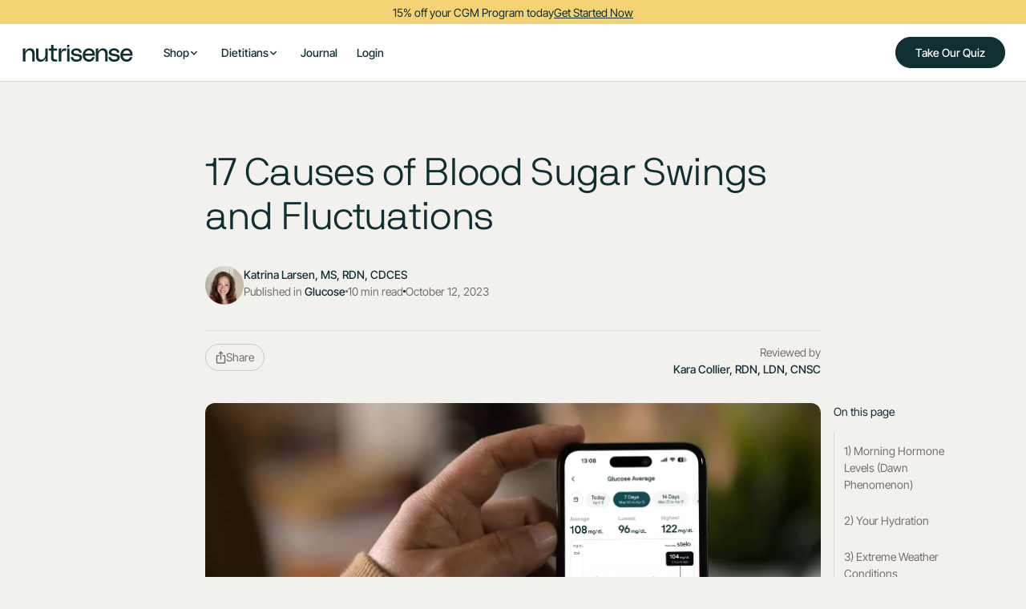

--- FILE ---
content_type: text/html
request_url: https://www.nutrisense.io/blog/causes-blood-sugar-fluctuations-swings
body_size: 23764
content:
<!DOCTYPE html><!-- Last Published: Wed Jan 14 2026 20:12:28 GMT+0000 (Coordinated Universal Time) --><html data-wf-domain="www.nutrisense.io" data-wf-page="65a5b3e784822e5c0c13c308" data-wf-site="62c477aa7b7db12cfffa5de3" lang="en" data-wf-collection="65a5b3e784822e5c0c13c32c" data-wf-item-slug="causes-blood-sugar-fluctuations-swings"><head><meta charset="utf-8"/><title>17 Causes of Blood Sugar Swings and Fluctuations - Nutrisense Journal</title><meta content="Blood sugar fluctuations happen for a lot of reasons. Explore our list of potential causes of blood sugar swings and what to do about them." name="description"/><meta content="17 Causes of Blood Sugar Swings and Fluctuations - Nutrisense Journal" property="og:title"/><meta content="Blood sugar fluctuations happen for a lot of reasons. Explore our list of potential causes of blood sugar swings and what to do about them." property="og:description"/><meta content="https://assets.nutrisense.io/62e18da95149ec2ee0d87b5b/684c19cfcb540c51d1cdaaea_thumbnail%20(1).webp" property="og:image" /><meta content="17 Causes of Blood Sugar Swings and Fluctuations - Nutrisense Journal" property="twitter:title"/><meta content="Blood sugar fluctuations happen for a lot of reasons. Explore our list of potential causes of blood sugar swings and what to do about them." property="twitter:description"/><meta content="https://assets.nutrisense.io/62e18da95149ec2ee0d87b5b/684c19cfcb540c51d1cdaaea_thumbnail%20(1).webp" property="twitter:image" /><meta property="og:type" content="website"/><meta content="summary_large_image" name="twitter:card"/><meta content="width=device-width, initial-scale=1" name="viewport"/><link href="https://assets.nutrisense.io/62c477aa7b7db12cfffa5de3/css/nutrisense-v2.shared.66488bb63.min.css" rel="stylesheet" type="text/css" crossorigin="anonymous" /><script type="text/javascript">!function(o,c){var n=c.documentElement,t=" w-mod-";n.className+=t+"js",("ontouchstart"in o||o.DocumentTouch&&c instanceof DocumentTouch)&&(n.className+=t+"touch")}(window,document);</script><link href="https://assets.nutrisense.io/62c477aa7b7db12cfffa5de3/6359393e6d286570f5818dc2_Favicon.png" rel="shortcut icon" type="image/x-icon" /><link href="https://assets.nutrisense.io/62c477aa7b7db12cfffa5de3/6359397191c9da67f4034978_Webclip.png" rel="apple-touch-icon" /><link href="https://www.nutrisense.io/blog/causes-blood-sugar-fluctuations-swings" rel="canonical"/><meta name="facebook-domain-verification" content="lwqj14h8ux80tn8ls4wuxrx2v9l7fk" />
<meta name="google-site-verification" content="0mYH19AU-f7-PoBYZp1R30mZ6F7lMly-UbB9aj-gKsY" />
<meta name="viewport" content="width=device-width, minimum-scale=1.0, maximum-scale=5.0" />

<!-- Preconnect and Prefetches -->
<link rel="preconnect" href="https://assets.nutrisense.io/" />
<link rel="preconnect" href="https://d1yu8kqvwue793.cloudfront.net/" />
<link rel="preconnect" href="https://static.klaviyo.com/" />
<link rel="preconnect" href="https://static-tracking.klaviyo.com/" />
<link rel="preconnect" href="https://www.googletagmanager.com/" />
<link rel="dns-prefetch" href="https://cdn-4.convertexperiments.com/" />

<!-- SCRIPTS 
---------------
--------------->
<!-- Core Bundle from Nutrisense Engineering -->
<script>
var urlSearchParams = new URLSearchParams(window.location.search);
var localBundle = urlSearchParams.get("local_bundle");
var specificBundle = urlSearchParams.get("bundle");
var betaDistribution = "https://dk3x6ox06sdt3.cloudfront.net";
var productionDistribution = "https://d1yu8kqvwue793.cloudfront.net";

var releaseBundle = specificBundle || "latest";

var buildFolder = specificBundle
  ? ""
  : window.location.hostname.includes("beta")
  ? "beta/"
  : "production/";

var localScriptsBundlePath = "http://localhost:8080/v2.nutrisense.io/pages";
var productionScriptsBundlePath = window.location.hostname.includes("beta")
  ? `${betaDistribution}/${buildFolder}v2.nutrisense.io/pages`
  : `${productionDistribution}/${buildFolder}v2.nutrisense.io/pages`;

const appendBundle = (source, type) => {
  const scriptTag = document.createElement("script");

  if (type === 'checkout') {
    scriptTag.defer = true;
    scriptTag.type = "module";
    scriptTag.crossOrigin = "anonymous";
  }
  
  scriptTag.src = source;

  document.head.append(scriptTag);
};

const fetchLatestBundle = async (host) => {
  try {
    const manifestUrl = `${host}/asset-manifest.json`;
    const response = await fetch(manifestUrl, {
      cache: "no-store",
      method: "GET",
    });
    const manifest = await response.json();
    const entry = manifest["index.html"];
    if (entry && entry.file) {
      appendBundle([host, entry.file].join("/"), "checkout");
    } else {
      document.querySelector(".overlay-message").style.display = "flex";
    }
  } catch (error) {
    document.querySelector(".overlay-message").style.display = "flex";
  }
};

document.addEventListener("DOMContentLoaded", async () => {
  if (
    window.location.pathname.includes("checkouts") ||
    window.location.pathname.includes("checkout")
  ) {
    const localBundlePath = "http://localhost:8003";
    const productionBundlePath = window.location.hostname.includes("beta")
      ? `${betaDistribution}/${buildFolder}checkout`
      : `${productionDistribution}/${buildFolder}checkout`;

    const localCheckoutBundleSrc = `${localBundlePath}/index.local.bundle.js`;
    const productionCheckoutBundleSrc = `${productionBundlePath}/index.${releaseBundle}.bundle.js`;

    const checkoutScriptSrc = localBundle
      ? localCheckoutBundleSrc
      : productionCheckoutBundleSrc;

    if (releaseBundle === "latest") {
      await fetchLatestBundle(productionBundlePath);
    } else {
      appendBundle(checkoutScriptSrc, "checkout");
    }
  } else {
    const localHeadBundleSrc = `${localScriptsBundlePath}/head.bundle.js`;
    const productionHeadBundleSrc = `${productionScriptsBundlePath}/head.${releaseBundle}.bundle.js`;

    const headScriptSrc = localBundle
      ? localHeadBundleSrc
      : productionHeadBundleSrc;

    const headScript = document.createElement("script");

    headScript.src = headScriptSrc;
    headScript.defer = true;

    document.head.append(headScript);
  }
});
</script>
<!-- END Core Bundle from Nutrisense Engineering -->

<!-- [Attributes by Finsweet] Disable scrolling -->
<script defer src="https://cdn.jsdelivr.net/npm/@finsweet/attributes-scrolldisable@1/scrolldisable.js"></script>

<!-- TrustBox script -->
<script type="text/javascript" src="//widget.trustpilot.com/bootstrap/v5/tp.widget.bootstrap.min.js" async></script>
<!-- End TrustBox script -->

<!-- Announcement Bar Countdown script at https://slater.app/8218/25453.js -->
<!--🤙 https://slater.app/8218/25453.js-->
<script>document.addEventListener("DOMContentLoaded", function() {function loadnscountdowns(e){let t=document.createElement("script");t.setAttribute("src",e),t.setAttribute("type","text/javascript"),document.body.appendChild(t),t.addEventListener("load",()=>{console.log("Slater loaded ns-countdowns.js: https://slater.app/8218/25453.js 🤙")}),t.addEventListener("error",e=>{console.log("Error loading file",e)})}let src=window.location.host.includes("webflow.io")?"https://slater.app/8218/25453.js":"https://assets.slater.app/slater/8218/25453.js?v=1.0";loadnscountdowns(src);})</script>

<!-- END Announcement Bar Countdown script -->

<!-- END SCRIPTS 
--------------->

<!-- CSS 
---------------
--------------->
<!-- Font Quality -->
<style>
  * {
  -webkit-font-smoothing: antialiased;
  -moz-osx-font-smoothing: grayscale;
}
  
/* grecaptcha creates a parent div without id or any property and with display:block */
div:has(&gt; div.grecaptcha-badge) {
    display: none;
}

.grecaptcha-badge { visibility: hidden; }
  
/* publish warning */
.amply_warning-message { display: none; }
.w-editor .amply_warning-message { display: inherit !important }
  
  
/* Cookiebot custom style */
#CybotCookiebotDialog.CybotEdge #CybotCookiebotDialogBodyEdgeMoreDetails{margin:1em 2em .5em 0!important}
#CybotCookiebotDialog label{width:auto;display:inline}
@media screen and (max-width:767px){
  #CybotCookiebotDialog{transform:translate(-50%,10%)!important;max-height:max(40%,300px)!important}
  #CybotCookiebotDialog #CybotCookiebotDialogBodyContent{max-height:105px!important}
}  
  
</style>

<!-- END CSS 
---------------><script>
        function onScriptLoad() {
            // Shows ToC element
            var element = document.getElementById("tableofcontents");
            element.style.display = "block";
        }

        // Loads external ToC script
        var script = document.createElement("script");
        script.src = "https://cdn.jsdelivr.net/npm/@finsweet/attributes-toc@1/toc.js";
        script.onload = onScriptLoad;
        document.body.appendChild(script);
</script>

<!-- [Attributes by Finsweet] CMS Load -->
<script async src="https://cdn.jsdelivr.net/npm/@finsweet/attributes-cmsload@1/cmsload.js"></script>

<!-- [Attributes by Finsweet] Powerful Rich Text -->
<script defer src="https://cdn.jsdelivr.net/npm/@finsweet/attributes-richtext@1/richtext.js"></script>

<!-- [Attributes by Finsweet] Copy to clipboard -->
<script defer src="https://cdn.jsdelivr.net/npm/@finsweet/attributes-copyclip@1/copyclip.js"></script>

<style>
html.has-scroll-smooth {
  overflow: hidden; }

html.has-scroll-dragging {
  -webkit-user-select: none;
  -moz-user-select: none;
  -ms-user-select: none;
  user-select: none; }

.has-scroll-smooth body {
  overflow: hidden; }

.has-scroll-smooth [data-scroll-container] {
  min-height: 100vh; }

.c-scrollbar {
  position: absolute;
  right: 0;
  top: 0;
  width: 11px;
  height: 100%;
  transform-origin: center right;
  transition: transform 0.3s, opacity 0.3s;
  opacity: 0; }
  .c-scrollbar:hover {
    transform: scaleX(1.45); }
  .c-scrollbar:hover, .has-scroll-scrolling .c-scrollbar, .has-scroll-dragging .c-scrollbar {
    opacity: 1; }

.c-scrollbar_thumb {
  position: absolute;
  top: 0;
  right: 0;
  background-color: black;
  opacity: 0.5;
  width: 7px;
  border-radius: 10px;
  margin: 2px;
  cursor: -webkit-grab;
  cursor: grab; }
  .has-scroll-dragging .c-scrollbar_thumb {
    cursor: -webkit-grabbing;
    cursor: grabbing; }
</style>

<!--https://slater.app/8218/23620.js-->
<script>document.addEventListener("DOMContentLoaded", function() {function loadnsfstableofcontents(e){let t=document.createElement("script");t.setAttribute("src",e),t.setAttribute("type","text/javascript"),document.body.appendChild(t),t.addEventListener("load",()=>{console.log("Slater loaded ns-fs-table-of-contents.js: https://slater.app/8218/23620.js :call_me_hand:")}),t.addEventListener("error",e=>{console.log("Error loading file",e)})}let src=window.location.host.includes("webflow.io")?"https://slater.app/8218/23620.js":"https://assets.slater.app/slater/8218/23620.js?v=1.0";loadnsfstableofcontents(src);})</script><!-- begin Convert Experiences code--><script type="text/javascript" src="//cdn-4.convertexperiments.com/js/10041508-10041641.js"></script><!-- end Convert Experiences code --><!-- source: Cloudflare Worker --><script type="text/javascript">window.userGeolocationCountryCode="US";window.userGeolocationRegion="Ohio"</script><!-- source: Cloudflare Worker --><script type="application/ld+json">{
  "@context": "https://schema.org/",
  "@graph": [
    {
      "@context": "https://schema.org/",
      "@type": "Question",
      "name": "What are the main causes of blood sugar swings and fluctuations?",
      "acceptedAnswer": {
        "@type": "Answer",
        "text": "The article lists 17 potential causes, including morning hormone levels, hydration, extreme weather, sugar-free foods, cold medications, birth control, steroids, lack of sleep, caffeine consumption, menstrual cycles, alcohol consumption, exercise, stress, depression, gut health, 'naked' carbohydrates, and altitude."
      }
    }
  ]
}</script></head><body data-scroll-time="0"><div class="page-wrapper"><div class="global-styles w-embed"><style>
	
  .anchor-target::before {
  	content: "";
  	display: block;
  	height: 7rem;
  	margin-top: -7rem;
	}
	
	/*-----LP BUILDER-----*/
  
  .is-italic-orange :is(em, i) {
  	color: #E0834F;
	}

  .lp_rich-text-styled ul, .lp_rich-text-styled_minified ul {
    /*list-style: none;*/
  }

  .lp_rich-text-styled ul li, .lp_rich-text-styled_minified ul li {
    position: relative;
    padding-left: 1.75rem;
  }

  .lp_rich-text-styled ul li::before {
    content: '';
    position: absolute;
    top: 0.22rem;
    left: 0;
    margin-right: 0.5rem;
    float: left;
    width: 1.125rem;
    height: 1.125rem;
    background-repeat: no-repeat;
    background-size: cover;
    background-position: center;

    background-image: url(https://assets.nutrisense.io/62c477aa7b7db12cfffa5de3/677ec5c61390510cd5fd7a0b_checkmark-bullet.svg);
  }



/*-----GLOBAL STYLES-----*/


  .wrap-balance {
    text-wrap: balance;
  }

  a {
    color: inherit;
  }

  /* Hides scrollbar. Use it on elements with 'overflow: auto'. */
  .has-no-scrollbar::-webkit-scrollbar {
    display: none;
  }



  /* Makes promo code field keep it's focused appearance when filled 
  .form-field-promo-code:not(:placeholder-shown) {
  background-color: rgba(190, 209, 171, 0.4);
  border-color: #bed1ab;
  }
  */


  .overflow-x-hidden {
    overflow-x: hidden;
  }

  .overflow-clip {
    overflow: clip;
  }

  img {
    overflow: clip !important;
  }

  /* This code changes slider navigation on this page */

  .w-slider-dot {
    position: relative;
    height: 2.22px;
    width: 22.54px;
    border-radius: 100px;
  }

  /* Makes clickable zone bigger */
  .w-slider-dot::before {
    content: "";
    position: absolute;
    width: 22.54px;
    height: 24px;
    top: -11px;
    left: 0px;
  }

  .w-slider-dot.w-active {
    height: 2.22px;
    width: 22.54px;
  }
  .w-slider-nav.w-round&gt;div {
    border-radius: 10px;
  }


  /* Snippet gets rid of top margin on first element in any rich text*/
  .w-richtext&gt;:first-child {
    margin-top: 0;
  }

  /* Snippet gets rid of bottom margin on last element in any rich text*/
  .w-richtext&gt;:last-child, .w-richtext ol li:last-child, .w-richtext ul li:last-child {
    margin-bottom: 0;
  }

  /* Snippet makes all link elements listed below to inherit color from their parent */
  a, 
  .w-tab-link,
  .w-nav-link,
  .w-dropdown-btn,
  .w-dropdown-toggle,
  .w-dropdown-link
  {
    color: inherit;
  }

  /* Snippet prevents all click and hover interaction with an element */
  .clickable-off {
    pointer-events: none;
  }

  /* Snippet enables all click and hover interaction with an element */
  .clickable-on{
    pointer-events: auto;
  }

  /* Snippet enables you to add class of div-square which creates and maintains a 1:1 dimension of a div.*/
  .div-square::after {
    content: "";
    display: block;
    padding-bottom: 100%;
  }

  /*Hide focus outline for main content element*/
  main:focus-visible {
    outline: -webkit-focus-ring-color auto 0px;
  }

  /* Make sure containers never lose their center alignment*/
  .container-medium, .container-small, .container-large {
    margin-right: auto !important;
    margin-left: auto !important;
  }

  /*Reset selects, buttons, and links styles*/
  .w-input, .w-select, a {
    color: inherit;
    text-decoration: inherit;
    font-size: inherit;
  }

  /*Apply "..." after 3 lines of text */
  .text-style-3lines {
    display: -webkit-box;
    overflow: hidden;
    -webkit-line-clamp: 3;
    -webkit-box-orient: vertical;
  }

  /* Apply "..." after 2 lines of text */
  .text-style-2lines {
    display: -webkit-box;
    overflow: hidden;
    -webkit-line-clamp: 2;
    -webkit-box-orient: vertical;
  }
  /* Apply "..." at 100% width */
  .truncate-width { 
    width: 100%; 
    white-space: nowrap; 
    overflow: hidden; 
    text-overflow: ellipsis; 
  }
  /* Removes native scrollbar */
  .no-scrollbar {
    -ms-overflow-style: none;  // IE 10+
    overflow: -moz-scrollbars-none;  // Firefox
  }

  .no-scrollbar::-webkit-scrollbar {
    display: none; // Safari and Chrome
  }




  @media only screen and (min-width: 1560px) {
    body {font-size: 15.6px;}
  }

  .container.is--hero, .cursor {
    pointer-events: none;
  }

  .container.is--hero * {
    pointer-events: auto;
  }

  .cursor_dot.show {
    opacity: 1.0;
  }
  .cursor_dot.show .cursor_scale {
    transform: scale(1.0);
  }
  .cursor_dot.show .cursor_audio {
    opacity: 1.0;
  }

  .cursor_dot.alt .cursor_scale {
    transform: scale(1.2);
    opacity: 0.0;
  }
  .cursor_dot.alt .cursor_audio {
    transition-duration: 0ms;
    opacity: 0.0;
  }
  .cursor_dot.alt .cursor_two {
    opacity: 1.0;
  }

  .truncate-20ch {
    white-space: nowrap;
    text-overflow: ellipsis;
  }

  .is-inline-flex {
    display: inline-flex;
  }


  .ns-button::after {
    content: "→";
    font-family: var(--font-family--ff1);
  }

  .ns-nav-link, .ns-logo {
    color: inherit !important;
  }

  .announcement-frame {
    animation: anno-bar-marquee 12s linear 5s infinite;
    animation-timing-function: ease-in-out;
    will-change: top;
  }

  @media screen and (max-width:767px) {
    /* Announcement Bar Animation */
    /*@keyframes anno-bar-marquee {
      0%   { top:  0px;   }
      45%  { top:  0px;   }
      50%  { top:  -48px; }
      95%  { top:  -48px; }
      100% { top:  0px;   }
    }
  }*/

  @media screen and (min-width:767px) {
    /* Announcement Bar Animation */
    /*@keyframes anno-bar-marquee {
      0%   { top:  0px;   }
      45%  { top:  0px;   }
      50%  { top:  -30px; }
      95%  { top:  -30px; }
      100% { top:  0px;   }
    }
  }*/
  
  
</style></div><div class="style-holder"></div><div class="color-mode mode-light position-sticky"><div><div><div class="announcement-mask w-dyn-list"><div role="list" class="announcement-frame w-dyn-items"><div style="color:#102f32;background-color:#f4d374" role="listitem" class="w-dyn-item"><a style="background-color:#f4d374;color:#102f32" href="https://www.nutrisense.io/quiz?code=NS15" class="ns-anno-bar w-inline-block"><div class="ns-anno-bar-content"><div class="ns-anno-text">15% off your CGM Program today</div><div data-w-id="41e12242-2a56-04b0-b8e5-bc98ba692af8" class="ns-anno-text ns-anno-link">Get Started Now</div><div class="w-condition-invisible"><div data-date="" ns-countdown="component" data-wf--banner---countdown--variant="base" class="component_countdown"><div class="component_countdown_number is-intro">Ends in</div><div class="component_countdown_unit"><div ns-countdown="days" class="component_countdown_number">0</div><div class="component_countdown_number is-measure-unit">d</div></div><div class="component_countdown_unit"><div ns-countdown="hours" class="component_countdown_number">0</div><div class="component_countdown_number is-measure-unit">h</div></div><div class="component_countdown_unit"><div ns-countdown="minutes" class="component_countdown_number">0</div><div class="component_countdown_number is-measure-unit">m</div></div><div class="component_countdown_unit"><div ns-countdown="seconds" class="component_countdown_number">0</div><div class="component_countdown_number is-measure-unit">s</div></div></div></div></div></a></div></div></div></div><div><div data-animation="over-right" class="navbar6_component w-nav" data-easing2="ease-in-out" fs-scrolldisable-element="smart-nav" data-easing="ease-in-out" data-collapse="medium" data-w-id="73a7e429-ddd2-e4b7-3752-8c631e426ccf" role="banner" data-no-scroll="1" data-duration="260"><div class="navbar6_container"><a href="/" class="navbar6_logo-link w-nav-brand"><img width="142" height="22" alt="Nutrisense Logo in Green" src="https://assets.nutrisense.io/62c477aa7b7db12cfffa5de3/673dfebca65d7c2a6f3d4493_ns-logo-green.svg" loading="lazy" class="navbar6_logo" /></a><nav role="navigation" class="navbar6_menu w-nav-menu"><div class="nav-scroll-wrap"><div class="navbar6_menu-left"><div data-delay="1200" data-hover="false" data-w-id="73a7e429-ddd2-e4b7-3752-8c631e426cd7" class="navbar6_menu-dropdown w-dropdown"><div class="navbar6_dropdown-toggle w-dropdown-toggle"><div>Shop</div><div class="dropdown-chevron w-embed"><svg width=" 100%" height=" 100%" viewBox="0 0 16 16" fill="none" xmlns="http://www.w3.org/2000/svg">
<path fill-rule="evenodd" clip-rule="evenodd" d="M2.55806 6.29544C2.46043 6.19781 2.46043 6.03952 2.55806 5.94189L3.44195 5.058C3.53958 4.96037 3.69787 4.96037 3.7955 5.058L8.00001 9.26251L12.2045 5.058C12.3021 4.96037 12.4604 4.96037 12.5581 5.058L13.4419 5.94189C13.5396 6.03952 13.5396 6.19781 13.4419 6.29544L8.17678 11.5606C8.07915 11.6582 7.92086 11.6582 7.82323 11.5606L2.55806 6.29544Z" fill="currentColor"/>
</svg></div></div><nav class="navbar6_dropdown-list w-dropdown-list"><div class="navbar6_container"><div class="navbar6_dropdown-content"><div class="navbar6_dropdown-content-left"><div id="w-node-_73a7e429-ddd2-e4b7-3752-8c631e426cf7-1e426ccd" class="navbar6_dropdown-column"><div class="margin-bottom margin-xsmall"><h4 class="nav_list-heading">Products</h4></div><div class="navbar6_dropdown-link-list _2col"><a href="/products/cgm-plans?intref=navbar" class="navbar6_dropdown-link w-inline-block"><div class="navbar6_icon-wrapper"><div class="icon-embed-xsmall-3 w-embed"><svg width="currentWidth" height="currentHeight" viewBox="0 0 24 24" fill="none" xmlns="http://www.w3.org/2000/svg">
<path fill-rule="evenodd" clip-rule="evenodd" d="M20.73 7.12L20.59 6.87C20.4094 6.56769 20.1547 6.31643 19.85 6.14L13.14 2.27C12.8362 2.09375 12.4913 2.00062 12.14 2H11.85C11.4987 2.00062 11.1538 2.09375 10.85 2.27L4.14 6.15C3.83697 6.32526 3.58526 6.57697 3.41 6.88L3.27 7.13C3.09375 7.43384 3.00062 7.77874 3 8.13V15.88C3.00062 16.2313 3.09375 16.5762 3.27 16.88L3.41 17.13C3.58979 17.4295 3.84049 17.6802 4.14 17.86L10.86 21.73C11.1623 21.9099 11.5082 22.0033 11.86 22H12.14C12.4913 21.9994 12.8362 21.9063 13.14 21.73L19.85 17.85C20.156 17.6787 20.4087 17.426 20.58 17.12L20.73 16.87C20.9041 16.5653 20.9971 16.221 21 15.87V8.12C20.9994 7.76874 20.9063 7.42384 20.73 7.12ZM11.85 4H12.14L18 7.38L12 10.84L6 7.38L11.85 4ZM13 19.5L18.85 16.12L19 15.87V9.11L13 12.58V19.5Z" fill="currentColor"></path>
</svg></div></div><div class="navbar6_item-right"><div class="nav_link-title">CGM Program</div><p class="nav_link-description hide-mobile-landscape">Health progress through coaching &amp; glucose data</p></div></a><a href="/products/nutritionist-coaching?intref=navbar" class="navbar6_dropdown-link w-inline-block"><div class="navbar6_icon-wrapper"><div class="icon-embed-xsmall-3 w-embed"><svg width="currentWidth" height="currentHeight" viewBox="0 0 24 24" fill="none" xmlns="http://www.w3.org/2000/svg">
<path fill-rule="evenodd" clip-rule="evenodd" d="M20.73 7.12L20.59 6.87C20.4094 6.56769 20.1547 6.31643 19.85 6.14L13.14 2.27C12.8362 2.09375 12.4913 2.00062 12.14 2H11.85C11.4987 2.00062 11.1538 2.09375 10.85 2.27L4.14 6.15C3.83697 6.32526 3.58526 6.57697 3.41 6.88L3.27 7.13C3.09375 7.43384 3.00062 7.77874 3 8.13V15.88C3.00062 16.2313 3.09375 16.5762 3.27 16.88L3.41 17.13C3.58979 17.4295 3.84049 17.6802 4.14 17.86L10.86 21.73C11.1623 21.9099 11.5082 22.0033 11.86 22H12.14C12.4913 21.9994 12.8362 21.9063 13.14 21.73L19.85 17.85C20.156 17.6787 20.4087 17.426 20.58 17.12L20.73 16.87C20.9041 16.5653 20.9971 16.221 21 15.87V8.12C20.9994 7.76874 20.9063 7.42384 20.73 7.12ZM11.85 4H12.14L18 7.38L12 10.84L6 7.38L11.85 4ZM13 19.5L18.85 16.12L19 15.87V9.11L13 12.58V19.5Z" fill="currentColor"></path>
</svg></div></div><div class="navbar6_item-right"><div class="nav_link-title">Dietitian Coaching <span class="inline-label-green">Popular</span></div><p class="nav_link-description hide-mobile-landscape">Video calls with a specialized dietitian, covered by insurance</p></div></a><a href="/products/stress-management?intref=navbar" class="navbar6_dropdown-link w-inline-block"><div class="navbar6_icon-wrapper"><div class="icon-embed-xsmall-3 w-embed"><svg width="currentWidth" height="currentHeight" viewBox="0 0 24 24" fill="none" xmlns="http://www.w3.org/2000/svg">
<path fill-rule="evenodd" clip-rule="evenodd" d="M20.73 7.12L20.59 6.87C20.4094 6.56769 20.1547 6.31643 19.85 6.14L13.14 2.27C12.8362 2.09375 12.4913 2.00062 12.14 2H11.85C11.4987 2.00062 11.1538 2.09375 10.85 2.27L4.14 6.15C3.83697 6.32526 3.58526 6.57697 3.41 6.88L3.27 7.13C3.09375 7.43384 3.00062 7.77874 3 8.13V15.88C3.00062 16.2313 3.09375 16.5762 3.27 16.88L3.41 17.13C3.58979 17.4295 3.84049 17.6802 4.14 17.86L10.86 21.73C11.1623 21.9099 11.5082 22.0033 11.86 22H12.14C12.4913 21.9994 12.8362 21.9063 13.14 21.73L19.85 17.85C20.156 17.6787 20.4087 17.426 20.58 17.12L20.73 16.87C20.9041 16.5653 20.9971 16.221 21 15.87V8.12C20.9994 7.76874 20.9063 7.42384 20.73 7.12ZM11.85 4H12.14L18 7.38L12 10.84L6 7.38L11.85 4ZM13 19.5L18.85 16.12L19 15.87V9.11L13 12.58V19.5Z" fill="currentColor"></path>
</svg></div></div><div class="navbar6_item-right"><div class="nav_link-title">Stress Management Sessions<span class="inline-label-yellow">NEW</span></div><p class="nav_link-description hide-mobile-landscape">Video calls with a stress expert, covered by insurance</p></div></a><a href="/products/bring-your-own-sensor?intref=navbar" class="navbar6_dropdown-link w-inline-block"><div class="navbar6_icon-wrapper"><div class="icon-embed-xsmall-3 w-embed"><svg width="currentWidth" height="currentHeight" viewBox="0 0 24 24" fill="none" xmlns="http://www.w3.org/2000/svg">
<path fill-rule="evenodd" clip-rule="evenodd" d="M20.73 7.12L20.59 6.87C20.4094 6.56769 20.1547 6.31643 19.85 6.14L13.14 2.27C12.8362 2.09375 12.4913 2.00062 12.14 2H11.85C11.4987 2.00062 11.1538 2.09375 10.85 2.27L4.14 6.15C3.83697 6.32526 3.58526 6.57697 3.41 6.88L3.27 7.13C3.09375 7.43384 3.00062 7.77874 3 8.13V15.88C3.00062 16.2313 3.09375 16.5762 3.27 16.88L3.41 17.13C3.58979 17.4295 3.84049 17.6802 4.14 17.86L10.86 21.73C11.1623 21.9099 11.5082 22.0033 11.86 22H12.14C12.4913 21.9994 12.8362 21.9063 13.14 21.73L19.85 17.85C20.156 17.6787 20.4087 17.426 20.58 17.12L20.73 16.87C20.9041 16.5653 20.9971 16.221 21 15.87V8.12C20.9994 7.76874 20.9063 7.42384 20.73 7.12ZM11.85 4H12.14L18 7.38L12 10.84L6 7.38L11.85 4ZM13 19.5L18.85 16.12L19 15.87V9.11L13 12.58V19.5Z" fill="currentColor"></path>
</svg></div></div><div class="navbar6_item-right"><div class="nav_link-title">Bring Your Own Sensor<span class="inline-label-yellow">NEW</span></div><p class="nav_link-description hide-mobile-landscape">Use the Nutrisense App with your current CGM</p></div></a></div></div></div><div class="navbar6_dropdown-content-right"><div class="navbar6_dropdown-content-wrapper z-index-1"><h4 class="nav_list-heading">Featured</h4><div class="w-dyn-list"><div role="list" class="navbar6_dropdown-blog-item-wrapper w-dyn-items"><div role="listitem" class="w-dyn-item"><a href="/blog/dr-mindy-pelz-interview" class="navbar6_blog-item w-inline-block"><div class="margin-bottom margin-xsmall"><div class="navbar6_blog-image-wrapper"><img loading="lazy" src="https://assets.nutrisense.io/62e18da95149ec2ee0d87b5b/66df584b9a4405d7414c1086_thumbnail-image-01%20(1).webp" alt="" sizes="100vw" srcset="https://assets.nutrisense.io/62e18da95149ec2ee0d87b5b/66df584b9a4405d7414c1086_thumbnail-image-01%20(1)-p-500.webp 500w, https://assets.nutrisense.io/62e18da95149ec2ee0d87b5b/66df584b9a4405d7414c1086_thumbnail-image-01%20(1)-p-800.webp 800w, https://assets.nutrisense.io/62e18da95149ec2ee0d87b5b/66df584b9a4405d7414c1086_thumbnail-image-01%20(1)-p-1080.webp 1080w, https://assets.nutrisense.io/62e18da95149ec2ee0d87b5b/66df584b9a4405d7414c1086_thumbnail-image-01%20(1).webp 1545w" class="navbar6_blog-image" /></div></div><div class="navbar6_blog-content"><div class="margin-bottom margin-tiny"><div class="navbar_blog-title">Dr. Mindy Pelz Talks About Nutrisense, Hormonal Health, and Her New Book</div><div class="navbar_blog-title w-condition-invisible w-dyn-bind-empty"></div></div></div></a><a href="#" class="navbar6_blog-item w-inline-block w-condition-invisible"><div class="margin-bottom margin-xsmall"><div class="navbar6_blog-image-wrapper"><img loading="lazy" src="https://assets.nutrisense.io/624380709031623bfe4aee60/6243807090316262904aee69_Placeholder%20Image%20-%20Landscape.svg" alt="" class="navbar6_blog-image w-dyn-bind-empty" /></div></div><div class="navbar6_blog-content"><div class="margin-bottom margin-tiny"><div class="navbar_blog-title w-dyn-bind-empty"></div><div class="navbar_blog-title w-condition-invisible w-dyn-bind-empty"></div></div></div></a></div></div></div></div><div class="navbar6_dropdown-background-layer"></div></div></div></div></nav></div><div class="nav_hr"></div><div data-delay="1200" data-hover="false" data-w-id="73a7e429-ddd2-e4b7-3752-8c631e426d3b" class="navbar6_menu-dropdown w-dropdown"><div class="navbar6_dropdown-toggle w-dropdown-toggle"><div>Dietitians</div><div class="dropdown-chevron w-embed"><svg width=" 100%" height=" 100%" viewBox="0 0 16 16" fill="none" xmlns="http://www.w3.org/2000/svg">
<path fill-rule="evenodd" clip-rule="evenodd" d="M2.55806 6.29544C2.46043 6.19781 2.46043 6.03952 2.55806 5.94189L3.44195 5.058C3.53958 4.96037 3.69787 4.96037 3.7955 5.058L8.00001 9.26251L12.2045 5.058C12.3021 4.96037 12.4604 4.96037 12.5581 5.058L13.4419 5.94189C13.5396 6.03952 13.5396 6.19781 13.4419 6.29544L8.17678 11.5606C8.07915 11.6582 7.92086 11.6582 7.82323 11.5606L2.55806 6.29544Z" fill="currentColor"/>
</svg></div></div><nav class="navbar6_dropdown-list w-dropdown-list"><div class="navbar6_container"><div class="navbar6_dropdown-content"><div class="navbar6_dropdown-content-left"><div class="navbar6_dropdown-column"><div class="margin-bottom margin-xsmall"><h4 class="nav_list-heading">About</h4></div><div class="navbar6_dropdown-link-list"><a href="/nutritionist?intref=navbar_dietitians" class="navbar6_dropdown-link w-inline-block"><div class="navbar6_icon-wrapper"><div class="icon-embed-xsmall-3 w-embed"><svg width="currentWidth" height="currentHeight" viewBox="0 0 24 24" fill="none" xmlns="http://www.w3.org/2000/svg">
<path fill-rule="evenodd" clip-rule="evenodd" d="M20.73 7.12L20.59 6.87C20.4094 6.56769 20.1547 6.31643 19.85 6.14L13.14 2.27C12.8362 2.09375 12.4913 2.00062 12.14 2H11.85C11.4987 2.00062 11.1538 2.09375 10.85 2.27L4.14 6.15C3.83697 6.32526 3.58526 6.57697 3.41 6.88L3.27 7.13C3.09375 7.43384 3.00062 7.77874 3 8.13V15.88C3.00062 16.2313 3.09375 16.5762 3.27 16.88L3.41 17.13C3.58979 17.4295 3.84049 17.6802 4.14 17.86L10.86 21.73C11.1623 21.9099 11.5082 22.0033 11.86 22H12.14C12.4913 21.9994 12.8362 21.9063 13.14 21.73L19.85 17.85C20.156 17.6787 20.4087 17.426 20.58 17.12L20.73 16.87C20.9041 16.5653 20.9971 16.221 21 15.87V8.12C20.9994 7.76874 20.9063 7.42384 20.73 7.12ZM11.85 4H12.14L18 7.38L12 10.84L6 7.38L11.85 4ZM13 19.5L18.85 16.12L19 15.87V9.11L13 12.58V19.5Z" fill="currentColor"></path>
</svg></div></div><div class="navbar6_item-right"><div class="nav_link-title">Dietitians</div></div></a><a href="/nutritionist?intref=navbar_specializations#specialties" class="navbar6_dropdown-link w-inline-block"><div class="navbar6_icon-wrapper"><div class="icon-embed-xsmall-3 w-embed"><svg width="currentWidth" height="currentHeight" viewBox="0 0 24 24" fill="none" xmlns="http://www.w3.org/2000/svg">
<path fill-rule="evenodd" clip-rule="evenodd" d="M20.73 7.12L20.59 6.87C20.4094 6.56769 20.1547 6.31643 19.85 6.14L13.14 2.27C12.8362 2.09375 12.4913 2.00062 12.14 2H11.85C11.4987 2.00062 11.1538 2.09375 10.85 2.27L4.14 6.15C3.83697 6.32526 3.58526 6.57697 3.41 6.88L3.27 7.13C3.09375 7.43384 3.00062 7.77874 3 8.13V15.88C3.00062 16.2313 3.09375 16.5762 3.27 16.88L3.41 17.13C3.58979 17.4295 3.84049 17.6802 4.14 17.86L10.86 21.73C11.1623 21.9099 11.5082 22.0033 11.86 22H12.14C12.4913 21.9994 12.8362 21.9063 13.14 21.73L19.85 17.85C20.156 17.6787 20.4087 17.426 20.58 17.12L20.73 16.87C20.9041 16.5653 20.9971 16.221 21 15.87V8.12C20.9994 7.76874 20.9063 7.42384 20.73 7.12ZM11.85 4H12.14L18 7.38L12 10.84L6 7.38L11.85 4ZM13 19.5L18.85 16.12L19 15.87V9.11L13 12.58V19.5Z" fill="currentColor"></path>
</svg></div></div><div class="navbar6_item-right"><div class="nav_link-title">Our Specializations</div></div></a><a href="/nutritionist-certification-glucose-course?intref=navbar" class="navbar6_dropdown-link w-inline-block"><div class="navbar6_icon-wrapper"><div class="icon-embed-xsmall-3 w-embed"><svg width="currentWidth" height="currentHeight" viewBox="0 0 24 24" fill="none" xmlns="http://www.w3.org/2000/svg">
<path fill-rule="evenodd" clip-rule="evenodd" d="M20.73 7.12L20.59 6.87C20.4094 6.56769 20.1547 6.31643 19.85 6.14L13.14 2.27C12.8362 2.09375 12.4913 2.00062 12.14 2H11.85C11.4987 2.00062 11.1538 2.09375 10.85 2.27L4.14 6.15C3.83697 6.32526 3.58526 6.57697 3.41 6.88L3.27 7.13C3.09375 7.43384 3.00062 7.77874 3 8.13V15.88C3.00062 16.2313 3.09375 16.5762 3.27 16.88L3.41 17.13C3.58979 17.4295 3.84049 17.6802 4.14 17.86L10.86 21.73C11.1623 21.9099 11.5082 22.0033 11.86 22H12.14C12.4913 21.9994 12.8362 21.9063 13.14 21.73L19.85 17.85C20.156 17.6787 20.4087 17.426 20.58 17.12L20.73 16.87C20.9041 16.5653 20.9971 16.221 21 15.87V8.12C20.9994 7.76874 20.9063 7.42384 20.73 7.12ZM11.85 4H12.14L18 7.38L12 10.84L6 7.38L11.85 4ZM13 19.5L18.85 16.12L19 15.87V9.11L13 12.58V19.5Z" fill="currentColor"></path>
</svg></div></div><div class="navbar6_item-right"><div class="nav_link-title">Glucose Certification for Dietitians</div><p class="nav_link-description">Hands-on training to interpret CGM data, eligible for CPEUs</p></div></a></div></div><div class="navbar6_dropdown-column"><div class="margin-bottom margin-xsmall"><h4 class="nav_list-heading">Get started</h4></div><div class="navbar6_dropdown-link-list"><a href="https://members.nutrisense.io/video-calls?intref=navbar" class="navbar6_dropdown-link w-inline-block"><div class="navbar6_icon-wrapper"><div class="icon-embed-xsmall-3 w-embed"><svg width="currentWidth" height="currentHeight" viewBox="0 0 24 24" fill="none" xmlns="http://www.w3.org/2000/svg">
<path fill-rule="evenodd" clip-rule="evenodd" d="M20.73 7.12L20.59 6.87C20.4094 6.56769 20.1547 6.31643 19.85 6.14L13.14 2.27C12.8362 2.09375 12.4913 2.00062 12.14 2H11.85C11.4987 2.00062 11.1538 2.09375 10.85 2.27L4.14 6.15C3.83697 6.32526 3.58526 6.57697 3.41 6.88L3.27 7.13C3.09375 7.43384 3.00062 7.77874 3 8.13V15.88C3.00062 16.2313 3.09375 16.5762 3.27 16.88L3.41 17.13C3.58979 17.4295 3.84049 17.6802 4.14 17.86L10.86 21.73C11.1623 21.9099 11.5082 22.0033 11.86 22H12.14C12.4913 21.9994 12.8362 21.9063 13.14 21.73L19.85 17.85C20.156 17.6787 20.4087 17.426 20.58 17.12L20.73 16.87C20.9041 16.5653 20.9971 16.221 21 15.87V8.12C20.9994 7.76874 20.9063 7.42384 20.73 7.12ZM11.85 4H12.14L18 7.38L12 10.84L6 7.38L11.85 4ZM13 19.5L18.85 16.12L19 15.87V9.11L13 12.58V19.5Z" fill="currentColor"></path>
</svg></div></div><div class="navbar6_item-right"><div class="nav_link-title">Book a video call</div><p class="nav_link-description">Most pay $0 out-of-pocket with insurance coverage</p></div></a><a href="/providers?intref=navbar" class="navbar6_dropdown-link w-inline-block"><div class="navbar6_icon-wrapper"><div class="icon-embed-xsmall-3 w-embed"><svg width="currentWidth" height="currentHeight" viewBox="0 0 24 24" fill="none" xmlns="http://www.w3.org/2000/svg">
<path fill-rule="evenodd" clip-rule="evenodd" d="M20.73 7.12L20.59 6.87C20.4094 6.56769 20.1547 6.31643 19.85 6.14L13.14 2.27C12.8362 2.09375 12.4913 2.00062 12.14 2H11.85C11.4987 2.00062 11.1538 2.09375 10.85 2.27L4.14 6.15C3.83697 6.32526 3.58526 6.57697 3.41 6.88L3.27 7.13C3.09375 7.43384 3.00062 7.77874 3 8.13V15.88C3.00062 16.2313 3.09375 16.5762 3.27 16.88L3.41 17.13C3.58979 17.4295 3.84049 17.6802 4.14 17.86L10.86 21.73C11.1623 21.9099 11.5082 22.0033 11.86 22H12.14C12.4913 21.9994 12.8362 21.9063 13.14 21.73L19.85 17.85C20.156 17.6787 20.4087 17.426 20.58 17.12L20.73 16.87C20.9041 16.5653 20.9971 16.221 21 15.87V8.12C20.9994 7.76874 20.9063 7.42384 20.73 7.12ZM11.85 4H12.14L18 7.38L12 10.84L6 7.38L11.85 4ZM13 19.5L18.85 16.12L19 15.87V9.11L13 12.58V19.5Z" fill="currentColor"></path>
</svg></div></div><div class="navbar6_item-right"><div class="nav_link-title">Find your dietitian</div><p class="nav_link-description">Search dietitians by specialty, credentials, and more.</p></div></a><a href="https://members.nutrisense.io/video-calls/sign-in?intref=navbar_dietitians" class="navbar6_dropdown-link w-inline-block"><div class="navbar6_icon-wrapper"><div class="icon-embed-xsmall-3 w-embed"><svg width="currentWidth" height="currentHeight" viewBox="0 0 24 24" fill="none" xmlns="http://www.w3.org/2000/svg">
<path fill-rule="evenodd" clip-rule="evenodd" d="M20.73 7.12L20.59 6.87C20.4094 6.56769 20.1547 6.31643 19.85 6.14L13.14 2.27C12.8362 2.09375 12.4913 2.00062 12.14 2H11.85C11.4987 2.00062 11.1538 2.09375 10.85 2.27L4.14 6.15C3.83697 6.32526 3.58526 6.57697 3.41 6.88L3.27 7.13C3.09375 7.43384 3.00062 7.77874 3 8.13V15.88C3.00062 16.2313 3.09375 16.5762 3.27 16.88L3.41 17.13C3.58979 17.4295 3.84049 17.6802 4.14 17.86L10.86 21.73C11.1623 21.9099 11.5082 22.0033 11.86 22H12.14C12.4913 21.9994 12.8362 21.9063 13.14 21.73L19.85 17.85C20.156 17.6787 20.4087 17.426 20.58 17.12L20.73 16.87C20.9041 16.5653 20.9971 16.221 21 15.87V8.12C20.9994 7.76874 20.9063 7.42384 20.73 7.12ZM11.85 4H12.14L18 7.38L12 10.84L6 7.38L11.85 4ZM13 19.5L18.85 16.12L19 15.87V9.11L13 12.58V19.5Z" fill="currentColor"></path>
</svg></div></div><div class="navbar6_item-right"><div class="nav_link-title">Login</div><p class="nav_link-description">Manage and schedule your video calls online</p></div></a></div></div></div><div class="navbar6_dropdown-content-right hide-tablet"><div class="navbar6_dropdown-background-layer"></div><div class="navbar6_dropdown-content-wrapper z-index-1"><h4 class="nav_list-heading">Featured</h4><div class="w-dyn-list"><div role="list" class="navbar6_dropdown-blog-item-wrapper w-dyn-items"><div role="listitem" class="w-dyn-item"><a href="/blog/fasted-cardio" class="navbar6_blog-item w-inline-block w-condition-invisible"><div class="margin-bottom margin-xsmall"><div class="navbar6_blog-image-wrapper"><img loading="lazy" src="https://assets.nutrisense.io/62e18da95149ec2ee0d87b5b/66100eecb586edfdfd59e710_fasted-cardio-what-is-it-and-should-you-be-doing-it-2-65e5ad938ec7c.webp" alt="" sizes="100vw" srcset="https://assets.nutrisense.io/62e18da95149ec2ee0d87b5b/66100eecb586edfdfd59e710_fasted-cardio-what-is-it-and-should-you-be-doing-it-2-65e5ad938ec7c-p-500.webp 500w, https://assets.nutrisense.io/62e18da95149ec2ee0d87b5b/66100eecb586edfdfd59e710_fasted-cardio-what-is-it-and-should-you-be-doing-it-2-65e5ad938ec7c-p-800.webp 800w, https://assets.nutrisense.io/62e18da95149ec2ee0d87b5b/66100eecb586edfdfd59e710_fasted-cardio-what-is-it-and-should-you-be-doing-it-2-65e5ad938ec7c-p-1080.webp 1080w, https://assets.nutrisense.io/62e18da95149ec2ee0d87b5b/66100eecb586edfdfd59e710_fasted-cardio-what-is-it-and-should-you-be-doing-it-2-65e5ad938ec7c.webp 1365w" class="navbar6_blog-image" /></div></div><div class="navbar6_blog-content"><div class="margin-bottom margin-tiny"><div class="navbar_blog-title">Fasted Cardio: What Is It And Should You Be Doing It?</div><div class="navbar_blog-title w-condition-invisible w-dyn-bind-empty"></div></div></div></a><a href="/member-stories/bridget-fletcher" class="navbar6_blog-item w-inline-block"><div class="margin-bottom margin-xsmall"><div class="navbar6_blog-image-wrapper"><img loading="lazy" src="https://assets.nutrisense.io/62e18da95149ec2ee0d87b5b/66b39b43a2f22b88e71f116b_thumbnail-image-01.webp" alt="" sizes="100vw" srcset="https://assets.nutrisense.io/62e18da95149ec2ee0d87b5b/66b39b43a2f22b88e71f116b_thumbnail-image-01-p-500.webp 500w, https://assets.nutrisense.io/62e18da95149ec2ee0d87b5b/66b39b43a2f22b88e71f116b_thumbnail-image-01-p-800.webp 800w, https://assets.nutrisense.io/62e18da95149ec2ee0d87b5b/66b39b43a2f22b88e71f116b_thumbnail-image-01-p-1080.webp 1080w, https://assets.nutrisense.io/62e18da95149ec2ee0d87b5b/66b39b43a2f22b88e71f116b_thumbnail-image-01.webp 1545w" class="navbar6_blog-image" /></div></div><div class="navbar6_blog-content"><div class="margin-bottom margin-tiny"><div class="navbar_blog-title w-condition-invisible">Bridget Fletcher on Navigating Perimenopause &amp; Prediabetes with a Nutritionist</div><div class="navbar_blog-title">Bridget Fletcher&#x27;s Nutrisense Journey: &quot;I&#x27;m eating more than ever!&quot;</div></div></div></a></div></div></div></div></div></div></div></nav></div><div class="nav_hr"></div><a href="/blog?intref=navbar" class="navbar6_link w-nav-link">Journal</a><div class="nav_hr"></div><a href="https://members.nutrisense.io/video-calls/sign-in?intref=navbar_main" data-convert-login="variant-1" class="navbar6_link w-nav-link">Login</a><div class="nav_hr"></div></div><div class="navbar6_menu-right"><a href="/quiz" class="button-nav w-button">Take Our Quiz</a></div></div></nav><a href="/quiz" class="button-nav on-mobile w-button">Take Our Quiz</a><div class="navbar6_menu-button w-nav-button"><div class="menu-icon5"><div class="menu-icon1_line-top"></div><div class="menu-icon1_line-middle"><div class="menu-icon1_line-middle-inner"></div></div><div class="menu-icon1_line-bottom"></div></div></div></div></div></div></div></div><div id="promo-banner" class="coupon-applied-newsletter---bottom"><div id="promo-code-banner" class="promo-text is-text-size_0-875">Promo code <span id="promo-banner-promo-code" class="promo-text-bold">SPRING2022</span> will be automatically applied at checkout!</div><div class="padding-top padding-xxsmall"><div class="padding-left padding-medium"><a data-w-id="bdde8293-63e0-8e7f-380b-2fd94b1b5b18" href="#" class="icon-1x1-xxsmall w-inline-block"><img src="https://assets.nutrisense.io/62c477aa7b7db12cfffa5de3/6389bba162c2a22654ae6ec4_close.png" loading="lazy" sizes="240px" srcset="https://assets.nutrisense.io/62c477aa7b7db12cfffa5de3/6389bba162c2a22654ae6ec4_close-p-500.png 500w, https://assets.nutrisense.io/62c477aa7b7db12cfffa5de3/6389bba162c2a22654ae6ec4_close.png 512w" alt="" /></a></div></div></div><main id="top" class="main-wrapper"><header class="section_header-hero"><div class="page-padding is-blog"><div class="container _12-col"></div></div></header><div class="section_blog-post-content"><div class="page-padding is-blog"><div class="margin-top margin-small"><div class="container _12-col is-position-relative"><div class="header-padding small"><div class="max-width-large align-center"><h1 class="heading-xlarge text-weight-light">17 Causes of Blood Sugar Swings and Fluctuations</h1><div class="padding-bottom padding-medium full-width"></div><div class="meta_details-wrapper"><a href="/authors/katrina-larson" class="w-inline-block"><img loading="lazy" src="https://assets.nutrisense.io/62c477aa7b7db12cfffa5de3/6359397191c9da67f4034978_Webclip.webp" alt="" class="icon-1x1-medium is-avatar w-condition-invisible w-dyn-bind-empty" /><img loading="lazy" src="https://assets.nutrisense.io/62c477aa7b7db12cfffa5de3/6359397191c9da67f4034978_Webclip.webp" alt="" class="icon-1x1-medium is-avatar w-condition-invisible" /><img loading="lazy" alt="Katrina Larsen, MS, RDN, CDCES" src="https://assets.nutrisense.io/62e18da95149ec2ee0d87b5b/6442b02e49075864c05b95e7_katrina-larsen.webp" class="icon-1x1-medium is-avatar" /></a><div class="flex-vertical spacing-0-25"><a href="/authors/katrina-larson" class="w-inline-block"><div class="text-link text-size-small w-condition-invisible">Team Nutrisense</div><div class="text-link text-size-small w-condition-invisible w-dyn-bind-empty"></div><div class="text-link text-size-small">Katrina Larsen, MS, RDN, CDCES</div></a><div class="flex-horizontal text-color-faded text-size-small wrap-mobile"><div class="w-embed"><p>Published in <a href="https://www.nutrisense.io/blog-categories/glucose" class="text-link">Glucose</a></p></div><div class="dot-separator background-color-faded"></div><div class="w-embed"><p>10 min read</p></div><div class="dot-separator"></div><div class="w-condition-invisible">December 6, 2021</div><div>October 12, 2023</div></div></div></div><div class="padding-bottom padding-medium full-width"></div><div class="meta_share-wrapper"><div data-hover="false" data-delay="0" class="cgm_share_dropdown w-dropdown"><div class="cgm_share_dropdown_toggle w-dropdown-toggle"><div class="icon_flex w-embed"><svg width="13" height="16" viewBox="0 0 13 16" fill="none" xmlns="http://www.w3.org/2000/svg">
<path d="M9.33398 2.95638L8.32815 3.96221L7.2019 2.83596V10.748H5.7994V2.83596L4.67315 3.96221L3.66732 2.95638L6.50065 0.123047L9.33398 2.95638ZM12.1673 6.49805V14.2897C12.1673 15.0689 11.5298 15.7064 10.7507 15.7064H2.25065C1.4644 15.7064 0.833984 15.0689 0.833984 14.2897V6.49805C0.833984 5.7118 1.4644 5.08138 2.25065 5.08138H4.37565V6.49805H2.25065V14.2897H10.7507V6.49805H8.62565V5.08138H10.7507C11.5298 5.08138 12.1673 5.7118 12.1673 6.49805Z" fill="currentColor"/>
</svg></div><div class="text-lineheight-none">Share</div></div><nav class="cgm_share_dropdown_list w-dropdown-list"><div class="w-embed"><a href="https://twitter.com/intent/tweet?text=17 Causes of Blood Sugar Swings and Fluctuations&url=https://www.nutrisense.io/blog/causes-blood-sugar-fluctuations-swings" class="cgm_share_dropdown_link" data-text="Check it out!" data-via="nutrisenseio" data-show-count="false" target="_blank"><svg width="17" height="18" viewBox="0 0 17 18" fill="none" xmlns="http://www.w3.org/2000/svg">
<path fill-rule="evenodd" clip-rule="evenodd" d="M5.72116 14.9956C10.8537 14.9956 13.8231 11.0106 13.8231 7.22876C13.8231 7.12464 14.5527 6.49847 14.865 5.19301C14.9288 4.9281 14.671 4.71914 14.428 4.83035C13.8047 5.11651 13.1721 4.88985 12.8973 4.56401C11.8405 3.41155 10.0732 3.3563 8.94904 4.44005C8.22441 5.13918 7.91699 6.18043 8.14153 7.17422C5.76791 7.34351 4.13803 6.21868 2.79787 4.67664C2.62503 4.47618 2.30416 4.58172 2.26803 4.84664C2.0697 6.32139 2.00737 9.90697 5.56037 11.9661C4.94341 12.8529 3.7357 13.3764 2.39128 13.6009C2.09378 13.6512 2.02295 14.0635 2.29495 14.1966C3.36028 14.7208 4.53116 14.9949 5.72116 14.9935" fill="currentColor"/>
</svg>Share on Twitter</a></div><div class="w-embed"><a href="https://www.facebook.com/sharer.php?u=https://www.nutrisense.io/blog/causes-blood-sugar-fluctuations-swings" class="cgm_share_dropdown_link" title="17 Causes of Blood Sugar Swings and Fluctuations" target="_blank"><svg width="17" height="18" viewBox="0 0 17 18" fill="none" xmlns="http://www.w3.org/2000/svg">
<path fill-rule="evenodd" clip-rule="evenodd" d="M12.0417 3.30729C12.0417 3.11179 11.8823 2.95312 11.6875 2.95312H9.91667C7.96025 2.95312 6.375 4.38042 6.375 6.14062V8.05312H4.60417C4.40867 8.05312 4.25 8.21179 4.25 8.40729V10.249C4.25 10.4445 4.40867 10.6031 4.60417 10.6031H6.375V15.349C6.375 15.5445 6.53367 15.7031 6.72917 15.7031H8.85417C9.04896 15.7031 9.20833 15.5445 9.20833 15.349V10.6031H11.0635C11.2228 10.6031 11.3624 10.4969 11.4056 10.3439L11.9163 8.50221C11.9793 8.27696 11.8093 8.05312 11.5756 8.05312H9.20833V6.14062C9.20833 5.78858 9.52496 5.50312 9.91667 5.50312H11.6875C11.8823 5.50312 12.0417 5.34446 12.0417 5.14896V3.30729Z" fill="currentColor"/>
</svg>Share on Facebook</a></div><div class="w-embed"><a class="cgm_share_dropdown_link last" href="/cdn-cgi/l/email-protection#[base64]" target="_blank" title="Email"><svg width="17" height="18" viewBox="0 0 17 18" fill="none" xmlns="http://www.w3.org/2000/svg">
<path d="M14.166 3.66211H2.83268C2.05352 3.66211 1.4231 4.29961 1.4231 5.07878L1.41602 13.5788C1.41602 14.3579 2.05352 14.9954 2.83268 14.9954H14.166C14.9452 14.9954 15.5827 14.3579 15.5827 13.5788V5.07878C15.5827 4.29961 14.9452 3.66211 14.166 3.66211ZM14.166 6.49544L8.49935 10.0371L2.83268 6.49544V5.07878L8.49935 8.62044L14.166 5.07878V6.49544Z" fill="currentColor"/>
</svg>Share via Email</a></div></nav></div><div class="flex-vertical_right text-size-small text-align-right"><div class="text-color-faded">Reviewed by</div><div class="w-dyn-list"><div role="list" class="blog_reviewers-wrapper w-dyn-items"><div role="listitem" class="blog_reviewers-item w-dyn-item"><a href="/reviewers/kara-collier" class="w-inline-block"><p class="text-link">Kara Collier, RDN, LDN, CNSC</p></a></div></div></div></div></div></div></div><img src="https://assets.nutrisense.io/62e18da95149ec2ee0d87b5b/684c19cfcb540c51d1cdaaea_thumbnail%20(1).webp" loading="eager" alt="a person looking at their glucose chart in the Nutrisense app" sizes="100vw" srcset="https://assets.nutrisense.io/62e18da95149ec2ee0d87b5b/684c19cfcb540c51d1cdaaea_thumbnail%20(1)-p-500.webp 500w, https://assets.nutrisense.io/62e18da95149ec2ee0d87b5b/684c19cfcb540c51d1cdaaea_thumbnail%20(1)-p-800.webp 800w, https://assets.nutrisense.io/62e18da95149ec2ee0d87b5b/684c19cfcb540c51d1cdaaea_thumbnail%20(1)-p-1080.webp 1080w, https://assets.nutrisense.io/62e18da95149ec2ee0d87b5b/684c19cfcb540c51d1cdaaea_thumbnail%20(1).webp 1545w" class="blog_post-header-image show-tablet" /><div class="text-caption show-tablet w-condition-invisible w-dyn-bind-empty"></div><div data-w-id="59736c4e-2ad0-1b58-aa79-7b06f587cfaa" class="blog_post-content-grid"><div id="w-node-_087bc7aa-43bc-99a3-5f9e-10f83bf686c4-0c13c308" class="hide-tablet"></div><div class="max-width-large align-center"><div class="rich-text_blog-content"><img src="https://assets.nutrisense.io/62e18da95149ec2ee0d87b5b/684c19cfcb540c51d1cdaaea_thumbnail%20(1).webp" loading="eager" alt="a person looking at their glucose chart in the Nutrisense app" sizes="100vw" srcset="https://assets.nutrisense.io/62e18da95149ec2ee0d87b5b/684c19cfcb540c51d1cdaaea_thumbnail%20(1)-p-500.webp 500w, https://assets.nutrisense.io/62e18da95149ec2ee0d87b5b/684c19cfcb540c51d1cdaaea_thumbnail%20(1)-p-800.webp 800w, https://assets.nutrisense.io/62e18da95149ec2ee0d87b5b/684c19cfcb540c51d1cdaaea_thumbnail%20(1)-p-1080.webp 1080w, https://assets.nutrisense.io/62e18da95149ec2ee0d87b5b/684c19cfcb540c51d1cdaaea_thumbnail%20(1).webp 1545w" class="blog_post-header-image hide-tablet" /><div class="text-caption hide-tablet w-condition-invisible w-dyn-bind-empty"></div><div class="blog-post_takeways-wrapper w-condition-invisible"><h2 class="heading-style-h4">Key Takeways</h2><div data-wf--lp---element---text--variant="minified-and-styled" class="lp_text-component w-variant-3a750990-36a5-68fe-8059-3e2bfc592170"><div class="lp_rich-text w-variant-3a750990-36a5-68fe-8059-3e2bfc592170 w-richtext"></div><div class="lp_rich-text-styled w-variant-3a750990-36a5-68fe-8059-3e2bfc592170 w-richtext"></div></div></div><div class="padding-bottom padding-medium full-width"></div><div id="ns-content" fs-richtext-element="rich-text" fs-toc-element="contents" fs-toc-offsettop="10rem" class="text-rich-text w-richtext"><p>Managing your blood sugar levels is essential when you&#x27;re learning to live with diabetes. But having large swings in blood sugar can be harmful even if you don’t have a diabetes diagnosis. </p><p>Whether you’re making necessary lifestyle modifications or not, there are other things to consider with or without a diagnosis. After all, high glucose levels can sometimes be an <a target="_blank" href="https://www.nutrisense.io/blog/blood-sugar-level-charts">indicator of a potential diabetes diagnosis</a>. So, while watching what you eat is an effective way to control blood sugar, remember that there are various other factors that can also affect your glucose.</p><p>Keeping track of these is vital because ignoring them can potentially disrupt your efforts at managing your blood sugars. And even if you don’t have diabetes, your blood sugar still affects your sleep, how you feel throughout the day and may even <a target="_blank" href="https://www.ncbi.nlm.nih.gov/pmc/articles/PMC5557842/">determine how long you live</a>. </p><p>Of course, how, what, and when you eat is still a core component when measuring your blood sugar. But to make managing blood sugar levels easier, here’s a list of some other causes of fluctuations to watch for:</p><h2>1) Morning Hormone Levels (Dawn Phenomenon) </h2><figure style="max-width:1600pxpx" class="w-richtext-align-fullwidth w-richtext-figure-type-image"><div><img loading="lazy" alt="a person sleeping in a bed" src="https://assets.nutrisense.io/62e18da95149ec2ee0d87b5b/684c19b78e8864cc04ce0363_630fc5666a8f7a4f9b8d1422_causes-blood-sugar-fluctuations-swings-1.webp" /></div></figure><p>You’ve probably heard the phrase “body clock.” If you don’t already know, this means that with or without an alarm to coax you out of bed, you will usually wake up around the same time every morning (save for that late night out partying!). </p><p>This “dawn phenomenon” is the consequence of a measurable, chemical response within your body. In line with our diurnal lifestyles (in contrast to some animals’ nocturnal tendencies), the body produces certain hormones. These encourage you to wake up sometime after the sun rises to take advantage of all that beneficial daylight. </p><p>These sleep/wake cycles result from those hormones inciting your body to produce extra blood sugar, giving you a much-needed shot of energy to start the day. While this is a welcome evolutionary edge, it can sometimes come at the cost of skewing your blood glucose levels, at least temporarily. Check out<strong> </strong>our article on <a target="_blank" href="https://www.nutrisense.io/blog/morning-blood-glucose">morning blood glucose</a> to learn more about this phenomenon and other blood sugar quirks you might experience after waking up.<br/></p><h2>2) Your Hydration </h2><p>It’s no secret drinking water is good for you. And human beings really <em>are</em> mostly water: the liquid portion of your blood (the plasma) is made of <a target="_blank" href="https://givingblood.org/about-blood/blood-components.aspx">over 90 percent of water</a>. With water’s tendency to dilute substances that it’s mixed into, the more water you drink, the more excess blood sugar is washed out of your blood through your urine and endocrine system. In contrast, the closer you are to dehydration, <a target="_blank" href="https://www.diabetes.co.uk/food/water-and-diabetes.html">the more concentrated your blood sugar levels can become</a>. <br/></p><h2>3) Extreme Weather Conditions </h2><p>If dehydration can spike blood glucose, it’s no surprise that you should also be monitoring other conditions that cause water loss in your body. For example, you sweat when it’s hot, and when you sweat, you lose more water than usual. This can then put you at risk of blood sugar-related complications. An increase in glucose is often seen with heat exposure—this can be due to changes in fluid related to heat as well as stress responses to heat. </p><figure style="max-width:1600pxpx" class="w-richtext-align-fullwidth w-richtext-figure-type-image"><div><img loading="lazy" alt="two bowls of vegetables " src="https://assets.nutrisense.io/62e18da95149ec2ee0d87b5b/684c19b78e8864cc04ce0369_630fc5980212ce57d05c2a2b_causes-blood-sugar-fluctuations-swings-2.webp" /></div></figure><h2>4) Sugar-free Foods <br/></h2><p>Particularly insidious is the effect of artificial sweeteners, often found in foods labeled as sugar-free (or “diet”), to provide a sweet kick without the guilt of natural sugar. It’s not yet clear why, but recent studies show that the body <a target="_blank" href="https://www.webmd.com/diet/news/20140917/artificial-sweeteners-blood-sugar#1">can react negatively to these sweeteners</a>, paradoxically spiking blood sugar despite the absence of any actual sugar. </p><p>Further damning these sweeteners are their measured effect on insulin resistance. Your body can be tricked into <a target="_blank" href="https://www.ncbi.nlm.nih.gov/pmc/articles/PMC7014832/">treating artificial sweeteners similarly to sugar</a>, producing excess insulin in response and building insulin resistance, a precursor to diabetes. </p><p>While sugar-free foods help you keep daily calorie counts low, manage diabetes, and maintain a healthy weight, it’s a good idea to eat foods containing artificial sweeteners in moderation.<br/></p><h2>5) Cold Medications </h2><p>Artificial sweeteners find themselves included in much more than sugar-free foods. It’s worth the time it may take to read ingredient labels to see if sweeteners have made their way into anything you consume regularly. This can include over-the-counter medicines, which may contain artificial sweeteners to mask their bitter taste and make them more palatable. Depending on how your body responds to artificial sweeteners, it may be better to select a pill that’s harder to swallow but easier on your blood sugar levels. <br/></p><h2>6) Birth Control </h2><p><a target="_blank" href="https://www.ncbi.nlm.nih.gov/pmc/articles/PMC4135453/">Evolving research</a> has shown associations between contraceptives that affect the hormones relevant to reproduction (like birth control pills, rings, implants, and patches) and blood sugar levels. If you’re pre-diabetic or have diabetes, it’s a good idea to speak with your doctor about what birth control is best for you. <br/></p><h2>7) Steroids </h2><p>Medical conditions that demand taking anti-inflammatory medications may call for regular doses of steroids. No matter how they’re administered, many steroids are known to <a target="_blank" href="https://www.ndss.com.au/about-diabetes/resources/find-a-resource/steroid-medications-and-diabetes-fact-sheet/">increase blood glucose levels</a>. This is due to the hormones they encourage your body to release, causing your liver to subsequently release stored glucose. <br/></p><h2>8) Lack of Sleep</h2><figure style="max-width:1280pxpx" class="w-richtext-align-fullwidth w-richtext-figure-type-image"><div><img loading="lazy" alt="a person having insomnia " src="https://assets.nutrisense.io/62e18da95149ec2ee0d87b5b/684c19b78e8864cc04ce036c_630fc5db0212ce22d45c8c57_causes-blood-sugar-fluctuations-swings-3.webp" /></div></figure><p>We’ve gone over <a target="_blank" href="https://www.nutrisense.io/blog/blood-sugar-and-sleep">the effects of sleep on blood sugar</a> and vice versa. But here’s the most crucial role sleep plays in controlling blood sugar: the less consistent rest you get, the less your body can regulate the hormones it secretes. </p><p>Certain hormones in your body can change how it reacts to insulin. If you become more insulin resistant, you’re less able to naturally regulate your blood sugar levels. Taken to an extreme, this can spiral into a cycle of further increasing insulin resistance, causing less and less blood glucose regulation, ultimately leading to diabetes complications. <br/></p><h2>9) Caffeine Consumption</h2><figure style="max-width:1600pxpx" class="w-richtext-align-fullwidth w-richtext-figure-type-image"><div><img loading="lazy" alt="a pot of coffee, a cup of coffee and a bowl of coffee beans" src="https://assets.nutrisense.io/62e18da95149ec2ee0d87b5b/684c19b78e8864cc04ce0366_630fc60663a06f85431b13fd_causes-blood-sugar-fluctuations-swings-4.webp" /></div></figure><p>Besides potentially ruining a night of good sleep, <a target="_blank" href="https://care.diabetesjournals.org/content/27/12/2990">caffeine may produce other measurable effects</a> on blood sugar levels. Unfortunately, there’s no consensus on what factors are at play or whether diabetics are particularly sensitive to caffeine consumption. Remember, there’s no one-size-fits-all here! So, there’s no consensus yet on who might see their blood sugar levels drop, instead of rise, from caffeine intake. Your best bet is to experiment to see how your body responds to caffeine. As with any new additions to your diet and lifestyle, approach this cautiously and consider getting personalized advice from a doctor or dietitian. <br/></p><h2>10) Menstrual Cycles </h2><p>The pattern of hormones and their relation to blood sugar fluctuations continues with another significant influence on hormonal balance. Like birth control, your menstrual cycle can spike your blood glucose levels through the body’s natural reaction to the increased levels of the specific hormones released. </p><p><a target="_blank" href="https://www.diabetes.co.uk/periods-and-diabetes.html">Experts recommend caution</a> when reacting to such spikes, so if you have diabetes and are on insulin, don’t go increasing your insulin in response. It may inadvertently leave you overly sensitive if your sugar levels return to normal more rapidly than you anticipate.<br/></p><h2>11) Alcohol Consumption </h2><p>Drinking excessively is always a bad idea, but remember that even a moderate amount can affect your blood sugar levels. When alcohol is broken down, much of the glucose management occurs in your liver. Instead of occupying itself with releasing glucose promptly, <a target="_blank" href="https://www.diabetes.org/healthy-living/medication-treatments/alcohol-diabetes">your liver</a> can become distracted with breaking down any alcohol recently consumed, potentially leading to a drop in your sugar levels. It’s a good idea to drink in moderation and monitor <a target="_blank" href="https://www.nutrisense.io/blog/alcohol-and-blood-sugar">how alcohol reacts to your body</a> when you do. <br/></p><h2>12) Exercise </h2><figure style="max-width:1600pxpx" class="w-richtext-align-fullwidth w-richtext-figure-type-image"><div><img loading="lazy" alt="a couple of people doing exercises in the morning" src="https://assets.nutrisense.io/62e18da95149ec2ee0d87b5b/684c19b78e8864cc04ce036f_630fc6456a8f7a7d858def44_causes-blood-sugar-fluctuations-swings-5.webp" /></div></figure><p>Exercise is part of the foundation of a healthy lifestyle. It has even been found to <a target="_blank" href="https://www.nutrisense.io/blog/exercise-blood-glucose">reverse the onset of prediabetes</a>. So it might seem unfair that you still have to be mindful of your blood sugar levels when exercising as part of your diabetes management plan. </p><p>The type and intensity of the exercise can play a role in whether your sugar levels rise or fall, but what may matter even more is if you’re exercising fasted or fed. If you’ve just eaten, your body has the energy to get through an exercise routine before your liver starts secreting more of its stored glucose to supplement it. At the end of the day, regular exercise has a net beneficial effect on your blood glucose, so there’s no reason to avoid it! </p><p>If you have diabetes or want to know more about how exercise impacts your glucose, speak with a health professional to develop a safe and effective exercise plan. <br/></p><h2>13) Stress </h2><p>Your body naturally responds to the demands of any extra exertion by producing hormones to tell itself to release its stored energy. When that energy source is glucose, it spikes your blood sugar levels. The <a target="_blank" href="https://www.diabetes.co.uk/stress-and-blood-glucose-levels.html">signal to release that energy</a> is your fight-or-flight response. It doesn’t discriminate between exertion through regular exercise or through other sources of stress. </p><p>Humans developed this response as a way to exert a lot of energy really quickly if and when necessary. This is great if you’re being chased by a tiger but not always suitable for other sources of stress. Daily ups-and-downs and one-off instances of anxiety can trigger the same response, affecting your glucose levels in the same way. <br/></p><h2>14) Depression </h2><p>Depression is a broad condition that can have elevated incidences among those with diabetes. Suffering from depression doesn’t necessarily affect your blood sugar on its own. Still, the correlations are well established and are likely <a target="_blank" href="https://www.nutrisense.io/blog/depression-blood-glucose">consequential to how you react</a> to a diabetes diagnosis. So, while stress and depression can affect everyone, managing diabetes can make everything more challenging. <br/></p><h2>15) Gut Health </h2><p>Recent studies have shown promising correlations between your gut flora, the bacteria living within the gastrointestinal system, and secondary associations with your blood sugar. Certain bacteria (though it’s still uncertain which) can influence your liver to <a target="_blank" href="https://news.weill.cornell.edu/news/2020/02/gut-microbiome-controls-blood-glucose-levels-through-the-liver">release its stored glucose</a>. </p><p>While this is still being explored, remember that balanced diets (including recommended amounts of fiber, prebiotics, and probiotics) may help regulate and feed the bacteria in your gut. This may be able to ensure blood sugar control and a balance of the types of bacteria that live within you. </p><figure style="max-width:1600pxpx" class="w-richtext-align-fullwidth w-richtext-figure-type-image"><div><img loading="lazy" alt="a bowl of porridge with banana, nuts and berries " src="https://assets.nutrisense.io/62e18da95149ec2ee0d87b5b/684c19b78e8864cc04ce0372_630fc6881be90b601ba0c9aa_causes-blood-sugar-fluctuations-swings-6.webp" /></div></figure><h2>16) &quot;Naked&quot; Carbohydrates </h2><p>High-carb foods are a guilty pleasure for all of us, so don’t worry too much about the occasional craving. But a diet that’s primarily filled with high-carb foods may be cause for concern. If you have diabetes or have been working with a <a href="https://www.nutrisense.io/nutritionist-certification-glucose-course" target="_blank">glucose-certified</a> <a href="/providers" target="_blank">dietitian</a> or <a href="/nutritionist" target="_blank">nutritionist</a> you may already know the body breaks down carbohydrates into sugar. Naturally, more sugar will raise your blood sugar levels, so remember to monitor and moderate this.  </p><p>Things get more complicated when it comes to complex carbohydrates. A complex carb is a carb whose molecular structure is more complicated than those associated with simple or “naked” carbs. For example, when you eat whole grains, where the carbohydrates remain molecularly unbroken, your body takes longer to disassemble the molecules into their simple constituent sugars. </p><p>In contrast, if you eat something that’s heavily milled and processed (like plain pasta or white bread), you may see a blood sugar spike in response to the carbs being so easily and rapidly broken down. <br/></p><h2>17) Altitude </h2><p>High altitudes can put you at risk of <a target="_blank" href="https://www.diabetescarecommunity.ca/living-well-with-diabetes-articles/diabetes-management-articles/travelling-high-altitudes-people-diabetes-2/">both hypoglycemia and hyperglycemia</a>. This doesn’t necessarily include <a target="_blank" href="https://www.nutrisense.io/blog/can-i-fly-with-a-cgm">air travel</a>, where conditions are controlled to emulate surface conditions (though we still recommend speaking with your doctor before flying). If you have diabetes and you’re planning a high-altitude hike or a trip somewhere high above sea level, it’s a good idea to monitor your glucose levels.<br/></p></div><div><div class="padding-bottom padding-medium full-width"></div><div fs-richtext-component="rich-text-cta-1" class="content_cta-wrapper"><div class="padding-vertical padding-xhuge"><div class="text-align-center"><div class="margin-bottom margin-xsmall"><div class="special-tagline text-color-green">#joinnutrisense</div><div class="tiny-vertical-line"></div></div><div class="margin-bottom margin-xsmall w-condition-invisible"><div class="special-tagline text-color-green w-dyn-bind-empty"></div><div class="tiny-vertical-line"></div></div><h6 class="heading-xlarge text-weight-light text-align-center">Find the right Nutrisense program<span class="inline-image-icon is-chat-image">    </span>to turn insight into <em class="text-style-italic">progress</em>.</h6><div class="w-condition-invisible"><div data-wf--lp---element---text--variant="regular" class="lp_text-component"><div class="lp_rich-text w-richtext"></div><div class="lp_rich-text-styled w-richtext"></div></div></div><div class="margin-top margin-medium"><div class="button-row is-button-row-center"><a data-wf--button-cta-green--variant="base" href="/quiz" class="button with-icon button-variant w-inline-block"><div>Take Our Quiz</div><div class="w-embed"><svg width="17" height="15" viewBox="0 0 17 15" fill="none" xmlns="http://www.w3.org/2000/svg">
<path d="M10.241 14.5786C10.0706 14.7505 9.83857 14.8471 9.59641 14.8471C9.35426 14.8471 9.12226 14.7505 8.95183 14.5786C8.78 14.4082 8.68334 14.1762 8.68334 13.9341C8.68334 13.6919 8.78 13.4599 8.95183 13.2895L13.7631 8.48732H0.907781C0.583368 8.48732 0.283688 8.31428 0.121582 8.03343C-0.0405235 7.75258 -0.0405235 7.40648 0.121582 7.12564C0.283688 6.8448 0.583378 6.67175 0.907781 6.67175H13.7631L8.95183 1.86959C8.72164 1.6392 8.63167 1.30365 8.71597 0.98914C8.80026 0.674453 9.04585 0.428852 9.36055 0.344557C9.67503 0.260263 10.0106 0.350231 10.241 0.580422L16.5955 6.93495C16.7674 7.10536 16.864 7.33737 16.864 7.57953C16.864 7.82169 16.7674 8.05369 16.5955 8.22411L10.241 14.5786Z" fill="currentcolor"/>
</svg></div></a></div><div class="button-row is-button-row-center w-condition-invisible"><a data-wf--button-cta-green--variant="base" href="#" class="button with-icon button-variant w-inline-block"><div></div><div class="w-embed"><svg width="17" height="15" viewBox="0 0 17 15" fill="none" xmlns="http://www.w3.org/2000/svg">
<path d="M10.241 14.5786C10.0706 14.7505 9.83857 14.8471 9.59641 14.8471C9.35426 14.8471 9.12226 14.7505 8.95183 14.5786C8.78 14.4082 8.68334 14.1762 8.68334 13.9341C8.68334 13.6919 8.78 13.4599 8.95183 13.2895L13.7631 8.48732H0.907781C0.583368 8.48732 0.283688 8.31428 0.121582 8.03343C-0.0405235 7.75258 -0.0405235 7.40648 0.121582 7.12564C0.283688 6.8448 0.583378 6.67175 0.907781 6.67175H13.7631L8.95183 1.86959C8.72164 1.6392 8.63167 1.30365 8.71597 0.98914C8.80026 0.674453 9.04585 0.428852 9.36055 0.344557C9.67503 0.260263 10.0106 0.350231 10.241 0.580422L16.5955 6.93495C16.7674 7.10536 16.864 7.33737 16.864 7.57953C16.864 7.82169 16.7674 8.05369 16.5955 8.22411L10.241 14.5786Z" fill="currentcolor"/>
</svg></div></a></div></div></div></div></div><div class="padding-bottom padding-medium full-width"></div></div><div fs-toc-offsettop="10rem" fs-richtext-element="rich-text" fs-toc-element="contents-2" class="text-rich-text w-condition-invisible w-dyn-bind-empty w-richtext"></div><div fs-richtext-element="rich-text" class="text-rich-text no-margin-top w-condition-invisible w-dyn-bind-empty w-richtext"></div><div fs-richtext-element="rich-text" class="text-rich-text margin-top margin-small w-condition-invisible w-dyn-bind-empty w-richtext"></div><div target="_blank" class="text-rich-text margin-top margin-small w-richtext"><h2>Go Beyond Glucose Data with Nutrisense</h2><p>Your glucose can significantly impact how your body feels and functions. That’s why stable levels are an important factor in supporting overall wellbeing. But viewing glucose isn&#x27;t enough. Nutrisense, you’ll be able to learn how to use your body&#x27;s data to make informed lifestyle choices that support healthy living. </p><h3>One-to-one coaching</h3><p>Sign up to access <a href="/nutritionist-video-calls" target="_blank">insurance-covered video calls</a> to work with a glucose expert: a <a href="/nutritionist" target="_blank">personal registered dietitian or certified nutritionist</a> who will help tailor your lifestyle and diet to your goals. </p><h3>Monitor and measure what matters</h3><p>With the <a href="/products/cgm-plans" target="_blank">Nutrisense CGM Program</a>, you can monitor your glucose with health tech like <a href="https://www.nutrisense.io/products/cgm-plans" target="_blank">glucose biosensors</a> and <a href="/what-is-a-cgm">continuous glucose monitor (CGM)s,</a> and analyze the trends over time with the Nutrisense App. This will help you make the most informed choices about the foods you consume and their impact on your health.</p><h3>Find your best fit</h3><p>Ready to take the first step? <a href="https://www.nutrisense.io/quiz">Start with our quiz</a> to find the right Nutrisense program to help you take control.</p></div><div target="_blank" class="text-rich-text margin-top margin-small w-condition-invisible w-dyn-bind-empty w-richtext"></div></div><div><a href="#" class="content_cta-wrapper is-link-block background-color-yellow w-inline-block w-condition-invisible"><div class="padding-vertical padding-xlarge"><div class="text-align-center"><div class="margin-bottom margin-small"><div class="special-tagline text-color-green text-size-small">Related Article</div><div class="tiny-vertical-line"></div></div><h3 class="heading-medium text-weight-normal text-color-green w-dyn-bind-empty"></h3><div class="margin-top margin-small"><p class="text-color-green w-dyn-bind-empty"></p></div><div class="margin-top margin-medium"><div class="button-group is-center"><div class="button-green with-icon"><div>Read More</div><div class="icon_button-arrow w-embed"><svg width="21" height="12" viewBox="0 0 21 11" fill="none" xmlns="http://www.w3.org/2000/svg">
<path d="M20.5303 6.53033C20.8232 6.23744 20.8232 5.76256 20.5303 5.46967L15.7574 0.696699C15.4645 0.403806 14.9896 0.403806 14.6967 0.696699C14.4038 0.989592 14.4038 1.46447 14.6967 1.75736L18.9393 6L14.6967 10.2426C14.4038 10.5355 14.4038 11.0104 14.6967 11.3033C14.9896 11.5962 15.4645 11.5962 15.7574 11.3033L20.5303 6.53033ZM0 6.75H20V5.25H0V6.75Z" fill="currentcolor"/>
</svg></div></div></div></div></div></div></a></div><div class="padding-vertical padding-small show-tablet"><div data-hover="false" data-delay="0" class="cgm_share_dropdown w-dropdown"><div class="cgm_share_dropdown_toggle w-dropdown-toggle"><div class="icon_flex w-embed"><svg width="13" height="16" viewBox="0 0 13 16" fill="none" xmlns="http://www.w3.org/2000/svg">
<path d="M9.33398 2.95638L8.32815 3.96221L7.2019 2.83596V10.748H5.7994V2.83596L4.67315 3.96221L3.66732 2.95638L6.50065 0.123047L9.33398 2.95638ZM12.1673 6.49805V14.2897C12.1673 15.0689 11.5298 15.7064 10.7507 15.7064H2.25065C1.4644 15.7064 0.833984 15.0689 0.833984 14.2897V6.49805C0.833984 5.7118 1.4644 5.08138 2.25065 5.08138H4.37565V6.49805H2.25065V14.2897H10.7507V6.49805H8.62565V5.08138H10.7507C11.5298 5.08138 12.1673 5.7118 12.1673 6.49805Z" fill="currentColor"/>
</svg></div><div class="text-lineheight-none">Share</div></div><nav class="cgm_share_dropdown_list w-dropdown-list"><div class="w-embed"><a href="https://twitter.com/intent/tweet?text=17 Causes of Blood Sugar Swings and Fluctuations&url=https://www.nutrisense.io/blog/causes-blood-sugar-fluctuations-swings" class="cgm_share_dropdown_link" data-text="Check it out!" data-via="nutrisenseio" data-show-count="false" target="_blank"><svg width="17" height="18" viewBox="0 0 17 18" fill="none" xmlns="http://www.w3.org/2000/svg">
<path fill-rule="evenodd" clip-rule="evenodd" d="M5.72116 14.9956C10.8537 14.9956 13.8231 11.0106 13.8231 7.22876C13.8231 7.12464 14.5527 6.49847 14.865 5.19301C14.9288 4.9281 14.671 4.71914 14.428 4.83035C13.8047 5.11651 13.1721 4.88985 12.8973 4.56401C11.8405 3.41155 10.0732 3.3563 8.94904 4.44005C8.22441 5.13918 7.91699 6.18043 8.14153 7.17422C5.76791 7.34351 4.13803 6.21868 2.79787 4.67664C2.62503 4.47618 2.30416 4.58172 2.26803 4.84664C2.0697 6.32139 2.00737 9.90697 5.56037 11.9661C4.94341 12.8529 3.7357 13.3764 2.39128 13.6009C2.09378 13.6512 2.02295 14.0635 2.29495 14.1966C3.36028 14.7208 4.53116 14.9949 5.72116 14.9935" fill="currentColor"/>
</svg>Share on Twitter</a></div><div class="w-embed"><a href="https://www.facebook.com/sharer.php?u=https://www.nutrisense.io/blog/causes-blood-sugar-fluctuations-swings" class="cgm_share_dropdown_link" title="17 Causes of Blood Sugar Swings and Fluctuations" target="_blank"><svg width="17" height="18" viewBox="0 0 17 18" fill="none" xmlns="http://www.w3.org/2000/svg">
<path fill-rule="evenodd" clip-rule="evenodd" d="M12.0417 3.30729C12.0417 3.11179 11.8823 2.95312 11.6875 2.95312H9.91667C7.96025 2.95312 6.375 4.38042 6.375 6.14062V8.05312H4.60417C4.40867 8.05312 4.25 8.21179 4.25 8.40729V10.249C4.25 10.4445 4.40867 10.6031 4.60417 10.6031H6.375V15.349C6.375 15.5445 6.53367 15.7031 6.72917 15.7031H8.85417C9.04896 15.7031 9.20833 15.5445 9.20833 15.349V10.6031H11.0635C11.2228 10.6031 11.3624 10.4969 11.4056 10.3439L11.9163 8.50221C11.9793 8.27696 11.8093 8.05312 11.5756 8.05312H9.20833V6.14062C9.20833 5.78858 9.52496 5.50312 9.91667 5.50312H11.6875C11.8823 5.50312 12.0417 5.34446 12.0417 5.14896V3.30729Z" fill="currentColor"/>
</svg>Share on Facebook</a></div><div class="w-embed"><a class="cgm_share_dropdown_link last" href="/cdn-cgi/l/email-protection#[base64]" target="_blank" title="Email"><svg width="17" height="18" viewBox="0 0 17 18" fill="none" xmlns="http://www.w3.org/2000/svg">
<path d="M14.166 3.66211H2.83268C2.05352 3.66211 1.4231 4.29961 1.4231 5.07878L1.41602 13.5788C1.41602 14.3579 2.05352 14.9954 2.83268 14.9954H14.166C14.9452 14.9954 15.5827 14.3579 15.5827 13.5788V5.07878C15.5827 4.29961 14.9452 3.66211 14.166 3.66211ZM14.166 6.49544L8.49935 10.0371L2.83268 6.49544V5.07878L8.49935 8.62044L14.166 5.07878V6.49544Z" fill="currentColor"/>
</svg>Share via Email</a></div></nav></div></div><div><div class="w-dyn-list"><div role="list" class="w-dyn-items"><div role="listitem" class="w-dyn-item"><div class="reviewer-bio_wrapper"><img src="https://assets.nutrisense.io/62e18da95149ec2ee0d87b5b/68921c464de82c317e512b0a_kara.webp" loading="lazy" alt="Kara Collier, RDN, LDN, CNSC" class="reviewer-bio_image" /><div class="reviewer-bio_content"><div class="text-weight-bold w-embed"><p>Reviewed by: Kara Collier RDN, LDN, CNSC</p></div><p class="text-size-small">Kara Collier is a registered dietitian nutritionist and certified nutrition support clinician who is passionate about reshaping how we approach prevention, behavior change, and metabolic health. A Forbes 30 Under 30 honoree, she’s helped over 150,000 people improve their metabolic health using tools like continuous glucose monitors and behavior-focused nutrition strategies. Kara has been featured by Forbes, UC Berkeley, and HLTH, and has appeared on top podcasts like Mind Pump and The Genius Life.</p><div class="text-size-small inline-link w-embed"><p><a href="/reviewers/kara-collier">Learn more about Kara</a></p></div></div></div></div></div></div></div></div><div id="tableofcontents" class="fs-toc_sidebar w-node-_0407f56a-dbf7-fa18-bc14-a97553e93715-0c13c308"><div class="text-size-small">On this page</div><div class="padding-bottom padding-xsmall full-width"></div><div class="fs-toc_link-content"><div class="fs-toc_link-wrapper is-h2"><a fs-toc-element="link" href="#" class="fs-toc_link w-inline-block"><div>Loading...</div></a><div fs-toc-element="ix-trigger" id="w-node-_0407f56a-dbf7-fa18-bc14-a97553e9371e-0c13c308" class="fs-toc_h-trigger"></div><div class="fs-toc_link-wrapper is-h3"><a fs-toc-element="link" href="#" class="fs-toc_link is-h3 w-inline-block"><div>Loading...</div></a></div></div></div><div class="fs-toc_link-content w-condition-invisible"><div class="fs-toc_link-wrapper is-h2"><a fs-toc-element="link-2" href="#" class="fs-toc_link w-inline-block"><div>Example H2</div></a><div fs-toc-element="ix-trigger-2" id="w-node-_0407f56a-dbf7-fa18-bc14-a97553e93728-0c13c308" class="fs-toc_h-trigger"></div></div></div></div></div><div class="margin-top margin-large"><div class="tagline_component"><div class="tagline_component_content"><div class="tagline_component_bullet"></div><div class="text-size-medium">Recommended Articles</div></div><div class="padding-bottom padding-xxlarge full-width"></div></div></div><div class="blog_posts-wrapper w-dyn-list"><div role="list" class="blog_posts-grid w-dyn-items"><div role="listitem" class="w-dyn-item"><div class="blog_recent-post underlined-only"><a href="/blog/a1c-and-prediabetes" class="blog_recent-link-block w-inline-block"><img loading="lazy" alt="sugar cubes and a spoonful of sugar" src="https://assets.nutrisense.io/62e18da95149ec2ee0d87b5b/659718a5443a7703cdb9cebc_64b5c8f5779b604b0e4fa3ec_6492c285802b253d7ff1f301_thumbnail-648b28e7ba305.webp" sizes="100vw" srcset="https://assets.nutrisense.io/62e18da95149ec2ee0d87b5b/659718a5443a7703cdb9cebc_64b5c8f5779b604b0e4fa3ec_6492c285802b253d7ff1f301_thumbnail-648b28e7ba305-p-500.webp 500w, https://assets.nutrisense.io/62e18da95149ec2ee0d87b5b/659718a5443a7703cdb9cebc_64b5c8f5779b604b0e4fa3ec_6492c285802b253d7ff1f301_thumbnail-648b28e7ba305-p-800.webp 800w, https://assets.nutrisense.io/62e18da95149ec2ee0d87b5b/659718a5443a7703cdb9cebc_64b5c8f5779b604b0e4fa3ec_6492c285802b253d7ff1f301_thumbnail-648b28e7ba305-p-1080.webp 1080w, https://assets.nutrisense.io/62e18da95149ec2ee0d87b5b/659718a5443a7703cdb9cebc_64b5c8f5779b604b0e4fa3ec_6492c285802b253d7ff1f301_thumbnail-648b28e7ba305.webp 1366w" class="blog_post-image" /><h2 class="blog_heading">A1C and Prediabetes: How Are They Connected?</h2></a><div class="blog_details-div"><a href="/blog-categories/glucose" class="blog_details-link">Glucose</a><div class="dot-separator"></div><div class="w-embed"><div>8 Min Read</div></div></div></div></div><div role="listitem" class="w-dyn-item"><div class="blog_recent-post underlined-only"><a href="/blog/high-blood-sugar" class="blog_recent-link-block w-inline-block"><img loading="lazy" alt="A person scanning a CGM sensor" src="https://assets.nutrisense.io/62e18da95149ec2ee0d87b5b/659719d9e46b7a15c7b23b81_64b5caf7146d77fd2504872a_6372bc9c1a9296864f063988_632063faff3f48c9f2399ef4_high-blood-sugar-main.webp" sizes="100vw" srcset="https://assets.nutrisense.io/62e18da95149ec2ee0d87b5b/659719d9e46b7a15c7b23b81_64b5caf7146d77fd2504872a_6372bc9c1a9296864f063988_632063faff3f48c9f2399ef4_high-blood-sugar-main-p-500.webp 500w, https://assets.nutrisense.io/62e18da95149ec2ee0d87b5b/659719d9e46b7a15c7b23b81_64b5caf7146d77fd2504872a_6372bc9c1a9296864f063988_632063faff3f48c9f2399ef4_high-blood-sugar-main-p-800.webp 800w, https://assets.nutrisense.io/62e18da95149ec2ee0d87b5b/659719d9e46b7a15c7b23b81_64b5caf7146d77fd2504872a_6372bc9c1a9296864f063988_632063faff3f48c9f2399ef4_high-blood-sugar-main-p-1080.webp 1080w, https://assets.nutrisense.io/62e18da95149ec2ee0d87b5b/659719d9e46b7a15c7b23b81_64b5caf7146d77fd2504872a_6372bc9c1a9296864f063988_632063faff3f48c9f2399ef4_high-blood-sugar-main-p-1600.webp 1600w, https://assets.nutrisense.io/62e18da95149ec2ee0d87b5b/659719d9e46b7a15c7b23b81_64b5caf7146d77fd2504872a_6372bc9c1a9296864f063988_632063faff3f48c9f2399ef4_high-blood-sugar-main.webp 1600w" class="blog_post-image" /><h2 class="blog_heading">Why are My Glucose Levels High? Causes, Symptoms, and Management</h2></a><div class="blog_details-div"><a href="/blog-categories/glucose" class="blog_details-link">Glucose</a><div class="dot-separator"></div><div class="w-embed"><div>14 Min Read</div></div></div></div></div><div role="listitem" class="w-dyn-item"><div class="blog_recent-post underlined-only"><a href="/blog/how-to-calculate-a1c" class="blog_recent-link-block w-inline-block"><img loading="lazy" alt="a doctor using a calculator" src="https://assets.nutrisense.io/62e18da95149ec2ee0d87b5b/659719dc250cb91688edbf01_64b5c9866f0d835503f86b27_6372a0e85a7d2726a94f7cac_635a3b15b272c24e664b5919_thumbnail_How%25252520to%25252520Calculate%25252520Your%25252520A1C%25252520Levels%25252520.png" class="blog_post-image" /><h2 class="blog_heading">How to Calculate Your A1C Levels [+Try a Free A1C Calculator]</h2></a><div class="blog_details-div"><a href="/blog-categories/glucose" class="blog_details-link">Glucose</a><div class="dot-separator"></div><div class="w-embed"><div>7 Min Read</div></div></div></div></div><div role="listitem" class="w-dyn-item"><div class="blog_recent-post underlined-only"><a href="/blog/reasons-a1c-high-not-diabetic" class="blog_recent-link-block w-inline-block"><img loading="lazy" alt="a doctor taking someone&#x27;s blood" src="https://assets.nutrisense.io/62e18da95149ec2ee0d87b5b/65971a21b8ad4acc2bc9ef18_64b5c98c134cf435f44d876a_6372bcc185b7b8de61b45627_6357e33ab295d2595357ec07_thumbnail_8%25252520Reasons%25252520Your%25252520A1C%25252520Might%25252520Be%25252520High%25252520When%25252520You%252525E2%25252580%25252599re%25252520Not%25252520Diabetic.png" sizes="100vw" srcset="https://assets.nutrisense.io/62e18da95149ec2ee0d87b5b/65971a21b8ad4acc2bc9ef18_64b5c98c134cf435f44d876a_6372bcc185b7b8de61b45627_6357e33ab295d2595357ec07_thumbnail_8%25252520Reasons%25252520Your%25252520A1C%25252520Might%25252520Be%25252520High%25252520When%25252520You%252525E2%25252580%25252599re%25252520Not%25252520Diabetic-p-500.png 500w, https://assets.nutrisense.io/62e18da95149ec2ee0d87b5b/65971a21b8ad4acc2bc9ef18_64b5c98c134cf435f44d876a_6372bcc185b7b8de61b45627_6357e33ab295d2595357ec07_thumbnail_8%25252520Reasons%25252520Your%25252520A1C%25252520Might%25252520Be%25252520High%25252520When%25252520You%252525E2%25252580%25252599re%25252520Not%25252520Diabetic.png 767w" class="blog_post-image" /><h2 class="blog_heading">High A1C Not Diabetic? 7 Surprising Causes &amp; Normal Ranges</h2></a><div class="blog_details-div"><a href="/blog-categories/glucose" class="blog_details-link">Glucose</a><div class="dot-separator"></div><div class="w-embed"><div>7 Min Read</div></div></div></div></div></div></div></div></div></div><a href="#top" style="opacity:0" class="scroll_top-link w-inline-block"><div class="icon-1x1-xsmall w-embed"><svg width="height" height="height" viewBox="0 0 22 14" fill="none" xmlns="http://www.w3.org/2000/svg">
<path d="M0.890856 9.56658C0.642656 9.81274 0.50304 10.1479 0.50304 10.4976C0.50304 10.8474 0.642656 11.1825 0.890856 11.4287C1.13701 11.6769 1.47214 11.8165 1.82192 11.8165C2.1717 11.8165 2.50681 11.6769 2.75298 11.4287L9.68943 4.47908C9.68943 4.46452 11.0013 3.02007 12.3119 4.47908L19.2484 11.4287C19.5812 11.7612 20.0658 11.8912 20.5201 11.7694C20.9747 11.6476 21.3294 11.2929 21.4512 10.8383C21.573 10.3841 21.443 9.89941 21.1105 9.56657L11.9317 0.387816C11.6856 0.139615 11.3505 0 11.0007 0C10.6509 0 10.3158 0.139615 10.0696 0.387816L0.890856 9.56658Z" fill="currentcolor"/>
</svg></div></a></div><div data-scroll-section="1" class="section_hiw-hero"><div class="page-padding"><div class="container _12-col"><div class="padding-vertical padding-huge"><div class="categories_wrapper"><div class="margin-bottom margin-large"><div class="special-tagline">Explore topics</div><div class="tiny-vertical-line"></div></div><div class="blog_categories-wrapper all-links w-dyn-list"><div role="list" class="blog_subnav-links-list w-dyn-items"><div role="listitem" class="blog_subnav w-dyn-item"><a href="https://nutrisense.com/blog" class="blog_subnav-link">All</a></div><div role="listitem" class="blog_subnav w-dyn-item"><a href="https://www.nutrisense.io/blog-categories/nutrition" class="blog_subnav-link">Nutrition</a></div><div role="listitem" class="blog_subnav w-dyn-item"><a href="https://www.nutrisense.io/blog-categories/fitness" class="blog_subnav-link">Fitness</a></div><div role="listitem" class="blog_subnav w-dyn-item"><a href="https://www.nutrisense.io/blog-categories/womens-health" class="blog_subnav-link">Women&#x27;s Health</a></div><div role="listitem" class="blog_subnav w-dyn-item"><a href="https://www.nutrisense.io/blog-categories/recipes" class="blog_subnav-link">Recipes</a></div><div role="listitem" class="blog_subnav w-dyn-item"><a href="https://www.nutrisense.io/blog-categories/mental-health" class="blog_subnav-link">Mental Health</a></div><div role="listitem" class="blog_subnav w-dyn-item"><a href="https://www.nutrisense.io/blog-categories/health-and-wellness" class="blog_subnav-link">Health &amp; Wellness</a></div><div role="listitem" class="blog_subnav w-dyn-item"><a href="https://www.nutrisense.io/blog-categories/glucose" class="blog_subnav-link">Glucose</a></div><div role="listitem" class="blog_subnav w-dyn-item"><a href="https://www.nutrisense.io/blog-categories/cgm-and-sensors" class="blog_subnav-link">CGMs and Sensors</a></div><div role="listitem" class="blog_subnav w-dyn-item"><a href="https://www.nutrisense.io/blog-categories/nutritionist-recommended" class="blog_subnav-link">Nutritionist Recommended</a></div><div role="listitem" class="blog_subnav w-dyn-item"><a href="https://www.nutrisense.io/blog-categories/weight-loss" class="blog_subnav-link">Weight Loss</a></div><div role="listitem" class="blog_subnav w-dyn-item"><a href="https://nutrisense.com/blog-categories/sleep" class="blog_subnav-link">Sleep</a></div><div role="listitem" class="blog_subnav w-dyn-item"><a href="https://www.nutrisense.io/blog-categories/food-experimentation" class="blog_subnav-link">Food Experimentation</a></div><div role="listitem" class="blog_subnav w-dyn-item"><a href="https://www.nutrisense.io/blog-categories/fasting" class="blog_subnav-link">Fasting</a></div><div role="listitem" class="blog_subnav w-dyn-item"><a href="https://www.nutrisense.io/blog-categories/workouts" class="blog_subnav-link">Workouts</a></div><div role="listitem" class="blog_subnav w-dyn-item"><a href="https://www.nutrisense.io/blog-categories/aging" class="blog_subnav-link">Aging</a></div><div role="listitem" class="blog_subnav w-dyn-item"><a href="https://www.nutrisense.io/blog-categories/biohacking" class="blog_subnav-link">Biohacking</a></div><div role="listitem" class="blog_subnav w-dyn-item"><a href="https://www.nutrisense.io/blog-categories/stress" class="blog_subnav-link">Stress</a></div><div role="listitem" class="blog_subnav w-dyn-item"><a href="https://www.nutrisense.io/blog-categories/lifestyle" class="blog_subnav-link">Lifestyle</a></div><div role="listitem" class="blog_subnav w-dyn-item"><a href="https://www.nutrisense.io/blog-categories/seasonal" class="blog_subnav-link">Seasonal</a></div><div role="listitem" class="blog_subnav w-dyn-item"><a href="https://www.nutrisense.io/blog-categories/metabolic-health" class="blog_subnav-link">Metabolic Health</a></div><div role="listitem" class="blog_subnav w-dyn-item"><a href="https://www.nutrisense.io/blog-categories/industry" class="blog_subnav-link">Industry</a></div><div role="listitem" class="blog_subnav w-dyn-item"><a href="https://nutrisense.com/podcasts" class="blog_subnav-link">Podcasts</a></div></div></div></div></div></div></div></div></main><div class="text-color-beige"><footer class="footer_v2_wrapper"><div class="footer_v2_styles w-embed"><style>
	.footer_v2_top-border {
  	background: currentColor;
  }

	.footer_v2_cta {
  	background: currentColor;
  }
</style></div><footer class="footer3_component"><div class="footer_v2_top-border"></div><div class="page-padding"><div class="container-large"><div class="padding-vertical padding-xxlarge footer-padding"><div class="padding-bottom padding-xxlarge"><div class="w-layout-grid footer3_top-wrapper"><div class="footer3_left-wrapper"><div class="margin-bottom margin-medium"><a href="#" blocks-non-deletable="true" class="footer3_logo-link w-nav-brand"><div class="footer-logo w-embed"><svg width="104" height="60" viewBox="0 0 104 60" fill="none" xmlns="http://www.w3.org/2000/svg">
<path fill-rule="evenodd" clip-rule="evenodd" d="M10.6859 32.1906V58.7941H0V1.8026H10.6859V5.58719C10.6859 7.92473 10.4633 10.2623 9.46147 13.1564C9.43928 13.223 9.41659 13.29 9.39383 13.3573C9.07425 14.3022 8.74148 15.2861 9.57278 15.4939C10.2003 15.7031 10.533 15.0279 10.7556 14.5762C10.7699 14.5472 10.7838 14.519 10.7972 14.4921C13.0234 8.92653 20.2587 0.912109 30.4993 0.912109C43.6341 0.912109 51.6485 8.25866 51.6485 24.9554V58.7941H40.9626V27.1816C40.9626 13.9355 35.2857 10.2623 27.8279 10.2623C19.5908 10.2623 10.6859 18.6106 10.6859 32.1906ZM103.668 40.6503C103.668 52.2267 94.2061 59.6846 78.6225 59.6846C63.1502 59.6846 54.3566 51.5588 53.8001 38.9806H64.2633C64.3747 43.3218 67.9366 50.3344 79.0678 50.3344C89.9763 50.3344 92.9817 45.9932 92.9817 42.32C92.9817 37.1996 88.1953 35.6413 75.1719 34.3055C60.2561 32.7472 55.5811 25.9572 55.5811 18.4993C55.5811 9.92834 63.3729 0.912109 78.9565 0.912109C93.3156 0.912109 101.107 9.14916 101.887 19.8351H91.4233C91.0894 16.1618 88.6406 10.2623 78.6225 10.2623C69.6063 10.2623 66.267 13.9355 66.267 17.7201C66.267 21.3934 68.3819 23.8423 80.7374 25.178C96.0984 26.8477 103.668 31.3001 103.668 40.6503Z" fill="white"/>
</svg></div></a></div><div class="social-icon-wrapper"><a fb="" href="https://www.facebook.com/nutrisenseio" class="social-icon-link_block w-inline-block"><img src="https://assets.nutrisense.io/62c477aa7b7db12cfffa5de3/632b8d8d894d66027c029341_facebook-icon.svg" loading="lazy" alt="Facebook Logo" class="icon-1x1-small" /></a><a href="https://www.instagram.com/nutrisenseio" class="social-icon-link_block w-inline-block"><img src="https://assets.nutrisense.io/62c477aa7b7db12cfffa5de3/632b8d9ddc4b8c9de207a636_instagram-icon.svg" loading="lazy" ig="" alt="Instagram Logo" class="icon-1x1-small" /></a><a href="https://twitter.com/nutrisense" class="social-icon-link_block w-inline-block"><img src="https://assets.nutrisense.io/62c477aa7b7db12cfffa5de3/67c08684142aa80a45fdf26b_x-icon.svg" loading="lazy" twitter="" alt="" class="icon-1x1-small" /></a><a href="https://www.tiktok.com/@nutrisense" class="social-icon-link_block w-inline-block"><img src="https://assets.nutrisense.io/62c477aa7b7db12cfffa5de3/632b8db296efc84be7791e5e_tiktok-icon.svg" loading="lazy" tiktok="" alt="TikTok Logo" class="icon-1x1-small" /></a><a href="https://www.linkedin.com/company/19156404" class="social-icon-link_block w-inline-block"><img src="https://assets.nutrisense.io/62c477aa7b7db12cfffa5de3/632b8da9a6038687229d1959_linkedin-icon.svg" loading="lazy" alt="LinkedIn Logo" class="icon-1x1-small" /></a></div></div><div class="w-layout-grid footer3_menu-wrapper"><div class="footer3_link-list"><div class="footer_link-list-title">Products</div><a href="/products/cgm-plans" class="footer3_link">CGM Program</a><a href="/products/nutritionist-coaching" class="footer3_link">Dietitian Coaching</a><a href="/providers" class="footer3_link">Find Dietitians</a><a href="/products/bring-your-own-sensor" class="footer3_link">CGM App Membership</a></div><div class="footer3_link-list"><div class="footer_link-list-title">Explore</div><a href="/blog" class="footer3_link">Journal</a><a href="https://members.nutrisense.io/video-calls/sign-in" class="footer3_link">Login | Dietitian Coaching</a><a href="/what-is-a-cgm" class="footer3_link">What is a CGM?</a><a href="/what-is-a-cgm/cost" class="footer3_link">CGM Cost</a><a href="/what-is-a-cgm/benefits/without-diabetes" class="footer3_link">CGM without Diabetes</a><a href="/what-is-a-cgm/benefits/diet-and-weight-loss" class="footer3_link">CGM for Weight Loss</a><a href="/what-is-a-cgm/how-to/app" class="footer3_link">Nutrisense App</a><a href="/faq" class="footer3_link">FAQs</a></div><div class="footer3_link-list"><div class="footer_link-list-title">Company</div><a href="/about" class="footer3_link">About Us</a><a href="/contact" class="footer3_link">Contact Us</a><a href="/nutritionist" class="footer3_link">Our Nutritionists</a><a href="/member-stories" class="footer3_link">Member Stories</a><a href="/nutrisense-reviews" class="footer3_link">Nutrisense Reviews</a><a href="/partner" class="footer3_link">Become Our Partner</a><a href="/healthcare-worker/discount" class="footer3_link">Healthcare Workers</a></div></div></div></div><div class="line-divider-white"></div><div class="padding-top padding-medium"><div class="footer3_bottom-wrapper"><div class="footer3_credit-text">©2025 by Nutrisense. All rights reserved.</div><div class="footer_bottom-right-wrap"><div class="footer_bottom-flex"><p>This site and the information contained therein is exclusively intended for maintaining and encouraging healthy lifestyle choices such as promoting or maintaining a healthy weight, encouraging healthy eating, assist with weight loss goals, and managing stress with CGM-guided wellness coaching. The Nutrisense Team and our professional associates will not provide any information related to the diagnosis, cure, mitigation, prevention, or treatment of any disease or medical condition of the body. If you desire such information, please consult your healthcare provider.</p><div class="w-layout-grid footer3_legal-list"><a href="https://support.nutrisense.io" class="footer3_legal-link">Help Center</a><a href="https://www.nutrisense.io/legal/terms-of-service" class="footer3_legal-link">Terms of Use</a><a href="https://www.nutrisense.io/legal/privacy-policy" class="footer3_legal-link">Privacy Policy</a><a href="https://www.nutrisense.io/legal/privacy-policy#consumer-health-data" class="footer3_legal-link">CHDP Policy</a><a href="https://www.nutrisense.io/privacy-center" class="footer3_legal-link">CCPA Opt-Out</a></div></div></div></div></div></div></div></div></footer></footer></div></div><script data-cfasync="false" src="/cdn-cgi/scripts/5c5dd728/cloudflare-static/email-decode.min.js"></script><script src="https://d3e54v103j8qbb.cloudfront.net/js/jquery-3.5.1.min.dc5e7f18c8.js?site=62c477aa7b7db12cfffa5de3" type="text/javascript" integrity="sha256-9/aliU8dGd2tb6OSsuzixeV4y/faTqgFtohetphbbj0=" crossorigin="anonymous"></script><script src="https://assets.nutrisense.io/62c477aa7b7db12cfffa5de3/js/nutrisense-v2.schunk.e0c428ff9737f919.js" type="text/javascript" crossorigin="anonymous"></script><script src="https://assets.nutrisense.io/62c477aa7b7db12cfffa5de3/js/nutrisense-v2.c5725506.831a434192d824a7.js" type="text/javascript" crossorigin="anonymous"></script><script>
if (
  !window.location.pathname.includes("checkout-test") &&
  !window.location.pathname.includes("checkouts") &&
  !window.location.pathname.includes("checkout")
) {
  var localFooterBundleSrc = `${localScriptsBundlePath}/footer.bundle.js`;
  var productionFooterBundleSrc = `${productionScriptsBundlePath}/footer.${releaseBundle}.bundle.js`;

  var script = document.createElement("script");
  script.src = localBundle ? localFooterBundleSrc : productionFooterBundleSrc;
  script.defer = true;

  document.head.append(script);
}
</script>

<!-- Cloudflare Web Analytics --><script defer src='https://static.cloudflareinsights.com/beacon.min.js' data-cf-beacon='{"token": "8347dae7071e440b91a4ae24e28bbc49"}'></script><!-- End Cloudflare Web Analytics -->

<script>
/**
 * Converts a "local time in a specific timezone" → UTC Date.
 * Works in all modern browsers that support Intl.
 */
function zonedDateToUtc({ year, month, day, hour = 0, minute = 0, second = 0, timeZone }) {
  const utcGuess = new Date(Date.UTC(year, month - 1, day, hour, minute, second));
  const fmt = new Intl.DateTimeFormat('en-US', {
    timeZone,
    year: 'numeric', month: '2-digit', day: '2-digit',
    hour: '2-digit', minute: '2-digit', second: '2-digit',
    hour12: false
  });
  const parts = fmt.formatToParts(utcGuess);
  const get = t => Number(parts.find(p => p.type === t).value);
  const seenY = get('year'), seenM = get('month'), seenD = get('day');
  const seenH = get('hour'), seenMin = get('minute'), seenS = get('second');
  const desiredLocal = Date.UTC(year, month - 1, day, hour, minute, second);
  const seenLocal = Date.UTC(seenY, seenM - 1, seenD, seenH, seenMin, seenS);
  return new Date(utcGuess.getTime() - (seenLocal - desiredLocal));
}

/** Parses data-date in formats like:
 *  "YYYY-MM-DD, HH:mm:ss" or "YYYY-MM-DD HH:mm:ss" or "YYYY-MM-DD"
 *  Returns {year, month, day, hour, minute, second} or null if invalid.
 */
function parseDataDate(str) {
  if (!str) return null;
  const s = String(str).trim();

  // Date-only: YYYY-MM-DD
  let m = s.match(/^(\d{4})-(\d{2})-(\d{2})$/);
  if (m) {
    return {
      year: Number(m[1]),
      month: Number(m[2]),
      day: Number(m[3]),
      hour: 0, minute: 0, second: 0
    };
  }

  // Date + time: "YYYY-MM-DD, HH:mm:ss" or "YYYY-MM-DD HH:mm:ss"
  m = s.match(/^(\d{4})-(\d{2})-(\d{2})[, ]\s*(\d{2}):(\d{2}):(\d{2})$/);
  if (m) {
    return {
      year: Number(m[1]),
      month: Number(m[2]),
      day: Number(m[3]),
      hour: Number(m[4]),
      minute: Number(m[5]),
      second: Number(m[6])
    };
  }

  return null;
}

/**
 * Starts a countdown on the given root element.
 */
function startCountdownOnElement(root, opts) {
  const $days = root.querySelector('[ns-countdown="days"]');
  const $hours = root.querySelector('[ns-countdown="hours"]');
  const $minutes = root.querySelector('[ns-countdown="minutes"]');
  const $seconds = root.querySelector('[ns-countdown="seconds"]');

  const targetUtc = zonedDateToUtc(opts);
  function pad(n) { return String(n).padStart(2, '0'); }

  function tick() {
    const now = new Date();
    let ms = targetUtc - now;

    if (ms <= 0) {
      // Countdown finished → hide the entire component
      root.style.display = 'none';
      clearInterval(timer);
      root.dispatchEvent(new CustomEvent('ns-countdown:done'));
      return;
    }

    const totalSeconds = Math.floor(ms / 1000);
    const days = Math.floor(totalSeconds / 86400);
    const hours = Math.floor((totalSeconds % 86400) / 3600);
    const minutes = Math.floor((totalSeconds % 3600) / 60);
    const seconds = totalSeconds % 60;

    if ($days) $days.textContent = String(days);
    if ($hours) $hours.textContent = pad(hours);
    if ($minutes) $minutes.textContent = pad(minutes);
    if ($seconds) $seconds.textContent = pad(seconds);
  }

  tick();
  const timer = setInterval(tick, 1000);
  return { stop: () => clearInterval(timer) };
}

/**
 * Initializes countdowns for all elements with ns-countdown="component".
 * If data-date is present, it overrides individual data-year/month/day/hour/minute/second.
 */
function startCountdownAll(globalDefaults = {}) {
  const nodes = document.querySelectorAll('[ns-countdown="component"]');
  const timers = [];

  nodes.forEach(root => {
    const attr = (name, fallback) => {
      const v = root.getAttribute(name);
      return v != null ? v : fallback;
    };

    const timeZone = attr('data-timezone', globalDefaults.timeZone || 'UTC');

    // Prefer data-date if present
    const dateAttr = root.getAttribute('data-date');
    let parts = parseDataDate(dateAttr);

    let year, month, day, hour, minute, second;

    if (parts) {
      ({ year, month, day, hour, minute, second } = parts);
    } else {
      // Fallback to individual attributes (backward-compatible)
      year   = Number(attr('data-year',   globalDefaults.year));
      month  = Number(attr('data-month',  globalDefaults.month));
      day    = Number(attr('data-day',    globalDefaults.day));
      hour   = Number(attr('data-hour',   globalDefaults.hour ?? 0));
      minute = Number(attr('data-minute', globalDefaults.minute ?? 0));
      second = Number(attr('data-second', globalDefaults.second ?? 0));
    }

    if (!year || !month || !day) return;

    const t = startCountdownOnElement(root, { year, month, day, hour, minute, second, timeZone });
    timers.push(t);
  });

  return {
    stopAll() { timers.forEach(t => t && t.stop()); }
  };
}

// Initialize all countdowns once the DOM is ready
document.addEventListener('DOMContentLoaded', () => {
  startCountdownAll({
    // Default target (used only if an element lacks data-date and per-unit attrs)
    year: 2025, month: 10, day: 17, hour: 23, minute: 59, second: 0,
    timeZone: 'America/Los_Angeles'
  });
});
</script><!-- source: Cloudflare Worker --><script src="https://optimize.lunalift.ai/pixel.js"></script></body></html>

--- FILE ---
content_type: text/css
request_url: https://assets.nutrisense.io/62c477aa7b7db12cfffa5de3/css/nutrisense-v2.shared.66488bb63.min.css
body_size: 155104
content:
html{-webkit-text-size-adjust:100%;-ms-text-size-adjust:100%;font-family:sans-serif}body{margin:0}article,aside,details,figcaption,figure,footer,header,hgroup,main,menu,nav,section,summary{display:block}audio,canvas,progress,video{vertical-align:baseline;display:inline-block}audio:not([controls]){height:0;display:none}[hidden],template{display:none}a{background-color:#0000}a:active,a:hover{outline:0}abbr[title]{border-bottom:1px dotted}b,strong{font-weight:700}dfn{font-style:italic}h1{margin:.67em 0;font-size:2em}mark{color:#000;background:#ff0}small{font-size:80%}sub,sup{vertical-align:baseline;font-size:75%;line-height:0;position:relative}sup{top:-.5em}sub{bottom:-.25em}img{border:0}svg:not(:root){overflow:hidden}hr{box-sizing:content-box;height:0}pre{overflow:auto}code,kbd,pre,samp{font-family:monospace;font-size:1em}button,input,optgroup,select,textarea{color:inherit;font:inherit;margin:0}button{overflow:visible}button,select{text-transform:none}button,html input[type=button],input[type=reset]{-webkit-appearance:button;cursor:pointer}button[disabled],html input[disabled]{cursor:default}button::-moz-focus-inner,input::-moz-focus-inner{border:0;padding:0}input{line-height:normal}input[type=checkbox],input[type=radio]{box-sizing:border-box;padding:0}input[type=number]::-webkit-inner-spin-button,input[type=number]::-webkit-outer-spin-button{height:auto}input[type=search]{-webkit-appearance:none}input[type=search]::-webkit-search-cancel-button,input[type=search]::-webkit-search-decoration{-webkit-appearance:none}legend{border:0;padding:0}textarea{overflow:auto}optgroup{font-weight:700}table{border-collapse:collapse;border-spacing:0}td,th{padding:0}@font-face{font-family:webflow-icons;src:url([data-uri])format("truetype");font-weight:400;font-style:normal}[class^=w-icon-],[class*=\ w-icon-]{speak:none;font-variant:normal;text-transform:none;-webkit-font-smoothing:antialiased;-moz-osx-font-smoothing:grayscale;font-style:normal;font-weight:400;line-height:1;font-family:webflow-icons!important}.w-icon-slider-right:before{content:""}.w-icon-slider-left:before{content:""}.w-icon-nav-menu:before{content:""}.w-icon-arrow-down:before,.w-icon-dropdown-toggle:before{content:""}.w-icon-file-upload-remove:before{content:""}.w-icon-file-upload-icon:before{content:""}*{box-sizing:border-box}html{height:100%}body{color:#333;background-color:#fff;min-height:100%;margin:0;font-family:Arial,sans-serif;font-size:14px;line-height:20px}img{vertical-align:middle;max-width:100%;display:inline-block}html.w-mod-touch *{background-attachment:scroll!important}.w-block{display:block}.w-inline-block{max-width:100%;display:inline-block}.w-clearfix:before,.w-clearfix:after{content:" ";grid-area:1/1/2/2;display:table}.w-clearfix:after{clear:both}.w-hidden{display:none}.w-button{color:#fff;line-height:inherit;cursor:pointer;background-color:#3898ec;border:0;border-radius:0;padding:9px 15px;text-decoration:none;display:inline-block}input.w-button{-webkit-appearance:button}html[data-w-dynpage] [data-w-cloak]{color:#0000!important}.w-code-block{margin:unset}pre.w-code-block code{all:inherit}.w-optimization{display:contents}.w-webflow-badge,.w-webflow-badge>img{box-sizing:unset;width:unset;height:unset;max-height:unset;max-width:unset;min-height:unset;min-width:unset;margin:unset;padding:unset;float:unset;clear:unset;border:unset;border-radius:unset;background:unset;background-image:unset;background-position:unset;background-size:unset;background-repeat:unset;background-origin:unset;background-clip:unset;background-attachment:unset;background-color:unset;box-shadow:unset;transform:unset;direction:unset;font-family:unset;font-weight:unset;color:unset;font-size:unset;line-height:unset;font-style:unset;font-variant:unset;text-align:unset;letter-spacing:unset;-webkit-text-decoration:unset;text-decoration:unset;text-indent:unset;text-transform:unset;list-style-type:unset;text-shadow:unset;vertical-align:unset;cursor:unset;white-space:unset;word-break:unset;word-spacing:unset;word-wrap:unset;transition:unset}.w-webflow-badge{white-space:nowrap;cursor:pointer;box-shadow:0 0 0 1px #0000001a,0 1px 3px #0000001a;visibility:visible!important;opacity:1!important;z-index:2147483647!important;color:#aaadb0!important;overflow:unset!important;background-color:#fff!important;border-radius:3px!important;width:auto!important;height:auto!important;margin:0!important;padding:6px!important;font-size:12px!important;line-height:14px!important;text-decoration:none!important;display:inline-block!important;position:fixed!important;inset:auto 12px 12px auto!important;transform:none!important}.w-webflow-badge>img{position:unset;visibility:unset!important;opacity:1!important;vertical-align:middle!important;display:inline-block!important}h1,h2,h3,h4,h5,h6{margin-bottom:10px;font-weight:700}h1{margin-top:20px;font-size:38px;line-height:44px}h2{margin-top:20px;font-size:32px;line-height:36px}h3{margin-top:20px;font-size:24px;line-height:30px}h4{margin-top:10px;font-size:18px;line-height:24px}h5{margin-top:10px;font-size:14px;line-height:20px}h6{margin-top:10px;font-size:12px;line-height:18px}p{margin-top:0;margin-bottom:10px}blockquote{border-left:5px solid #e2e2e2;margin:0 0 10px;padding:10px 20px;font-size:18px;line-height:22px}figure{margin:0 0 10px}ul,ol{margin-top:0;margin-bottom:10px;padding-left:40px}.w-list-unstyled{padding-left:0;list-style:none}.w-embed:before,.w-embed:after{content:" ";grid-area:1/1/2/2;display:table}.w-embed:after{clear:both}.w-video{width:100%;padding:0;position:relative}.w-video iframe,.w-video object,.w-video embed{border:none;width:100%;height:100%;position:absolute;top:0;left:0}fieldset{border:0;margin:0;padding:0}button,[type=button],[type=reset]{cursor:pointer;-webkit-appearance:button;border:0}.w-form{margin:0 0 15px}.w-form-done{text-align:center;background-color:#ddd;padding:20px;display:none}.w-form-fail{background-color:#ffdede;margin-top:10px;padding:10px;display:none}label{margin-bottom:5px;font-weight:700;display:block}.w-input,.w-select{color:#333;vertical-align:middle;background-color:#fff;border:1px solid #ccc;width:100%;height:38px;margin-bottom:10px;padding:8px 12px;font-size:14px;line-height:1.42857;display:block}.w-input::placeholder,.w-select::placeholder{color:#999}.w-input:focus,.w-select:focus{border-color:#3898ec;outline:0}.w-input[disabled],.w-select[disabled],.w-input[readonly],.w-select[readonly],fieldset[disabled] .w-input,fieldset[disabled] .w-select{cursor:not-allowed}.w-input[disabled]:not(.w-input-disabled),.w-select[disabled]:not(.w-input-disabled),.w-input[readonly],.w-select[readonly],fieldset[disabled]:not(.w-input-disabled) .w-input,fieldset[disabled]:not(.w-input-disabled) .w-select{background-color:#eee}textarea.w-input,textarea.w-select{height:auto}.w-select{background-color:#f3f3f3}.w-select[multiple]{height:auto}.w-form-label{cursor:pointer;margin-bottom:0;font-weight:400;display:inline-block}.w-radio{margin-bottom:5px;padding-left:20px;display:block}.w-radio:before,.w-radio:after{content:" ";grid-area:1/1/2/2;display:table}.w-radio:after{clear:both}.w-radio-input{float:left;margin:3px 0 0 -20px;line-height:normal}.w-file-upload{margin-bottom:10px;display:block}.w-file-upload-input{opacity:0;z-index:-100;width:.1px;height:.1px;position:absolute;overflow:hidden}.w-file-upload-default,.w-file-upload-uploading,.w-file-upload-success{color:#333;display:inline-block}.w-file-upload-error{margin-top:10px;display:block}.w-file-upload-default.w-hidden,.w-file-upload-uploading.w-hidden,.w-file-upload-error.w-hidden,.w-file-upload-success.w-hidden{display:none}.w-file-upload-uploading-btn{cursor:pointer;background-color:#fafafa;border:1px solid #ccc;margin:0;padding:8px 12px;font-size:14px;font-weight:400;display:flex}.w-file-upload-file{background-color:#fafafa;border:1px solid #ccc;flex-grow:1;justify-content:space-between;margin:0;padding:8px 9px 8px 11px;display:flex}.w-file-upload-file-name{font-size:14px;font-weight:400;display:block}.w-file-remove-link{cursor:pointer;width:auto;height:auto;margin-top:3px;margin-left:10px;padding:3px;display:block}.w-icon-file-upload-remove{margin:auto;font-size:10px}.w-file-upload-error-msg{color:#ea384c;padding:2px 0;display:inline-block}.w-file-upload-info{padding:0 12px;line-height:38px;display:inline-block}.w-file-upload-label{cursor:pointer;background-color:#fafafa;border:1px solid #ccc;margin:0;padding:8px 12px;font-size:14px;font-weight:400;display:inline-block}.w-icon-file-upload-icon,.w-icon-file-upload-uploading{width:20px;margin-right:8px;display:inline-block}.w-icon-file-upload-uploading{height:20px}.w-container{max-width:940px;margin-left:auto;margin-right:auto}.w-container:before,.w-container:after{content:" ";grid-area:1/1/2/2;display:table}.w-container:after{clear:both}.w-container .w-row{margin-left:-10px;margin-right:-10px}.w-row:before,.w-row:after{content:" ";grid-area:1/1/2/2;display:table}.w-row:after{clear:both}.w-row .w-row{margin-left:0;margin-right:0}.w-col{float:left;width:100%;min-height:1px;padding-left:10px;padding-right:10px;position:relative}.w-col .w-col{padding-left:0;padding-right:0}.w-col-1{width:8.33333%}.w-col-2{width:16.6667%}.w-col-3{width:25%}.w-col-4{width:33.3333%}.w-col-5{width:41.6667%}.w-col-6{width:50%}.w-col-7{width:58.3333%}.w-col-8{width:66.6667%}.w-col-9{width:75%}.w-col-10{width:83.3333%}.w-col-11{width:91.6667%}.w-col-12{width:100%}.w-hidden-main{display:none!important}@media screen and (max-width:991px){.w-container{max-width:728px}.w-hidden-main{display:inherit!important}.w-hidden-medium{display:none!important}.w-col-medium-1{width:8.33333%}.w-col-medium-2{width:16.6667%}.w-col-medium-3{width:25%}.w-col-medium-4{width:33.3333%}.w-col-medium-5{width:41.6667%}.w-col-medium-6{width:50%}.w-col-medium-7{width:58.3333%}.w-col-medium-8{width:66.6667%}.w-col-medium-9{width:75%}.w-col-medium-10{width:83.3333%}.w-col-medium-11{width:91.6667%}.w-col-medium-12{width:100%}.w-col-stack{width:100%;left:auto;right:auto}}@media screen and (max-width:767px){.w-hidden-main,.w-hidden-medium{display:inherit!important}.w-hidden-small{display:none!important}.w-row,.w-container .w-row{margin-left:0;margin-right:0}.w-col{width:100%;left:auto;right:auto}.w-col-small-1{width:8.33333%}.w-col-small-2{width:16.6667%}.w-col-small-3{width:25%}.w-col-small-4{width:33.3333%}.w-col-small-5{width:41.6667%}.w-col-small-6{width:50%}.w-col-small-7{width:58.3333%}.w-col-small-8{width:66.6667%}.w-col-small-9{width:75%}.w-col-small-10{width:83.3333%}.w-col-small-11{width:91.6667%}.w-col-small-12{width:100%}}@media screen and (max-width:479px){.w-container{max-width:none}.w-hidden-main,.w-hidden-medium,.w-hidden-small{display:inherit!important}.w-hidden-tiny{display:none!important}.w-col{width:100%}.w-col-tiny-1{width:8.33333%}.w-col-tiny-2{width:16.6667%}.w-col-tiny-3{width:25%}.w-col-tiny-4{width:33.3333%}.w-col-tiny-5{width:41.6667%}.w-col-tiny-6{width:50%}.w-col-tiny-7{width:58.3333%}.w-col-tiny-8{width:66.6667%}.w-col-tiny-9{width:75%}.w-col-tiny-10{width:83.3333%}.w-col-tiny-11{width:91.6667%}.w-col-tiny-12{width:100%}}.w-widget{position:relative}.w-widget-map{width:100%;height:400px}.w-widget-map label{width:auto;display:inline}.w-widget-map img{max-width:inherit}.w-widget-map .gm-style-iw{text-align:center}.w-widget-map .gm-style-iw>button{display:none!important}.w-widget-twitter{overflow:hidden}.w-widget-twitter-count-shim{vertical-align:top;text-align:center;background:#fff;border:1px solid #758696;border-radius:3px;width:28px;height:20px;display:inline-block;position:relative}.w-widget-twitter-count-shim *{pointer-events:none;-webkit-user-select:none;user-select:none}.w-widget-twitter-count-shim .w-widget-twitter-count-inner{text-align:center;color:#999;font-family:serif;font-size:15px;line-height:12px;position:relative}.w-widget-twitter-count-shim .w-widget-twitter-count-clear{display:block;position:relative}.w-widget-twitter-count-shim.w--large{width:36px;height:28px}.w-widget-twitter-count-shim.w--large .w-widget-twitter-count-inner{font-size:18px;line-height:18px}.w-widget-twitter-count-shim:not(.w--vertical){margin-left:5px;margin-right:8px}.w-widget-twitter-count-shim:not(.w--vertical).w--large{margin-left:6px}.w-widget-twitter-count-shim:not(.w--vertical):before,.w-widget-twitter-count-shim:not(.w--vertical):after{content:" ";pointer-events:none;border:solid #0000;width:0;height:0;position:absolute;top:50%;left:0}.w-widget-twitter-count-shim:not(.w--vertical):before{border-width:4px;border-color:#75869600 #5d6c7b #75869600 #75869600;margin-top:-4px;margin-left:-9px}.w-widget-twitter-count-shim:not(.w--vertical).w--large:before{border-width:5px;margin-top:-5px;margin-left:-10px}.w-widget-twitter-count-shim:not(.w--vertical):after{border-width:4px;border-color:#fff0 #fff #fff0 #fff0;margin-top:-4px;margin-left:-8px}.w-widget-twitter-count-shim:not(.w--vertical).w--large:after{border-width:5px;margin-top:-5px;margin-left:-9px}.w-widget-twitter-count-shim.w--vertical{width:61px;height:33px;margin-bottom:8px}.w-widget-twitter-count-shim.w--vertical:before,.w-widget-twitter-count-shim.w--vertical:after{content:" ";pointer-events:none;border:solid #0000;width:0;height:0;position:absolute;top:100%;left:50%}.w-widget-twitter-count-shim.w--vertical:before{border-width:5px;border-color:#5d6c7b #75869600 #75869600;margin-left:-5px}.w-widget-twitter-count-shim.w--vertical:after{border-width:4px;border-color:#fff #fff0 #fff0;margin-left:-4px}.w-widget-twitter-count-shim.w--vertical .w-widget-twitter-count-inner{font-size:18px;line-height:22px}.w-widget-twitter-count-shim.w--vertical.w--large{width:76px}.w-background-video{color:#fff;height:500px;position:relative;overflow:hidden}.w-background-video>video{object-fit:cover;z-index:-100;background-position:50%;background-size:cover;width:100%;height:100%;margin:auto;position:absolute;inset:-100%}.w-background-video>video::-webkit-media-controls-start-playback-button{-webkit-appearance:none;display:none!important}.w-background-video--control{background-color:#0000;padding:0;position:absolute;bottom:1em;right:1em}.w-background-video--control>[hidden]{display:none!important}.w-slider{text-align:center;clear:both;-webkit-tap-highlight-color:#0000;tap-highlight-color:#0000;background:#ddd;height:300px;position:relative}.w-slider-mask{z-index:1;white-space:nowrap;height:100%;display:block;position:relative;left:0;right:0;overflow:hidden}.w-slide{vertical-align:top;white-space:normal;text-align:left;width:100%;height:100%;display:inline-block;position:relative}.w-slider-nav{z-index:2;text-align:center;-webkit-tap-highlight-color:#0000;tap-highlight-color:#0000;height:40px;margin:auto;padding-top:10px;position:absolute;inset:auto 0 0}.w-slider-nav.w-round>div{border-radius:100%}.w-slider-nav.w-num>div{font-size:inherit;line-height:inherit;width:auto;height:auto;padding:.2em .5em}.w-slider-nav.w-shadow>div{box-shadow:0 0 3px #3336}.w-slider-nav-invert{color:#fff}.w-slider-nav-invert>div{background-color:#2226}.w-slider-nav-invert>div.w-active{background-color:#222}.w-slider-dot{cursor:pointer;background-color:#fff6;width:1em;height:1em;margin:0 3px .5em;transition:background-color .1s,color .1s;display:inline-block;position:relative}.w-slider-dot.w-active{background-color:#fff}.w-slider-dot:focus{outline:none;box-shadow:0 0 0 2px #fff}.w-slider-dot:focus.w-active{box-shadow:none}.w-slider-arrow-left,.w-slider-arrow-right{cursor:pointer;color:#fff;-webkit-tap-highlight-color:#0000;tap-highlight-color:#0000;-webkit-user-select:none;user-select:none;width:80px;margin:auto;font-size:40px;position:absolute;inset:0;overflow:hidden}.w-slider-arrow-left [class^=w-icon-],.w-slider-arrow-right [class^=w-icon-],.w-slider-arrow-left [class*=\ w-icon-],.w-slider-arrow-right [class*=\ w-icon-]{position:absolute}.w-slider-arrow-left:focus,.w-slider-arrow-right:focus{outline:0}.w-slider-arrow-left{z-index:3;right:auto}.w-slider-arrow-right{z-index:4;left:auto}.w-icon-slider-left,.w-icon-slider-right{width:1em;height:1em;margin:auto;inset:0}.w-slider-aria-label{clip:rect(0 0 0 0);border:0;width:1px;height:1px;margin:-1px;padding:0;position:absolute;overflow:hidden}.w-slider-force-show{display:block!important}.w-dropdown{text-align:left;z-index:900;margin-left:auto;margin-right:auto;display:inline-block;position:relative}.w-dropdown-btn,.w-dropdown-toggle,.w-dropdown-link{vertical-align:top;color:#222;text-align:left;white-space:nowrap;margin-left:auto;margin-right:auto;padding:20px;text-decoration:none;position:relative}.w-dropdown-toggle{-webkit-user-select:none;user-select:none;cursor:pointer;padding-right:40px;display:inline-block}.w-dropdown-toggle:focus{outline:0}.w-icon-dropdown-toggle{width:1em;height:1em;margin:auto 20px auto auto;position:absolute;top:0;bottom:0;right:0}.w-dropdown-list{background:#ddd;min-width:100%;display:none;position:absolute}.w-dropdown-list.w--open{display:block}.w-dropdown-link{color:#222;padding:10px 20px;display:block}.w-dropdown-link.w--current{color:#0082f3}.w-dropdown-link:focus{outline:0}@media screen and (max-width:767px){.w-nav-brand{padding-left:10px}}.w-lightbox-backdrop{cursor:auto;letter-spacing:normal;text-indent:0;text-shadow:none;text-transform:none;visibility:visible;white-space:normal;word-break:normal;word-spacing:normal;word-wrap:normal;color:#fff;text-align:center;z-index:2000;opacity:0;-webkit-user-select:none;-moz-user-select:none;-webkit-tap-highlight-color:transparent;background:#000000e6;outline:0;font-family:Helvetica Neue,Helvetica,Ubuntu,Segoe UI,Verdana,sans-serif;font-size:17px;font-style:normal;font-weight:300;line-height:1.2;list-style:disc;position:fixed;inset:0;-webkit-transform:translate(0)}.w-lightbox-backdrop,.w-lightbox-container{-webkit-overflow-scrolling:touch;height:100%;overflow:auto}.w-lightbox-content{height:100vh;position:relative;overflow:hidden}.w-lightbox-view{opacity:0;width:100vw;height:100vh;position:absolute}.w-lightbox-view:before{content:"";height:100vh}.w-lightbox-group,.w-lightbox-group .w-lightbox-view,.w-lightbox-group .w-lightbox-view:before{height:86vh}.w-lightbox-frame,.w-lightbox-view:before{vertical-align:middle;display:inline-block}.w-lightbox-figure{margin:0;position:relative}.w-lightbox-group .w-lightbox-figure{cursor:pointer}.w-lightbox-img{width:auto;max-width:none;height:auto}.w-lightbox-image{float:none;max-width:100vw;max-height:100vh;display:block}.w-lightbox-group .w-lightbox-image{max-height:86vh}.w-lightbox-caption{text-align:left;text-overflow:ellipsis;white-space:nowrap;background:#0006;padding:.5em 1em;position:absolute;bottom:0;left:0;right:0;overflow:hidden}.w-lightbox-embed{width:100%;height:100%;position:absolute;inset:0}.w-lightbox-control{cursor:pointer;background-position:50%;background-repeat:no-repeat;background-size:24px;width:4em;transition:all .3s;position:absolute;top:0}.w-lightbox-left{background-image:url([data-uri]);display:none;bottom:0;left:0}.w-lightbox-right{background-image:url([data-uri]);display:none;bottom:0;right:0}.w-lightbox-close{background-image:url([data-uri]);background-size:18px;height:2.6em;right:0}.w-lightbox-strip{white-space:nowrap;padding:0 1vh;line-height:0;position:absolute;bottom:0;left:0;right:0;overflow:auto hidden}.w-lightbox-item{box-sizing:content-box;cursor:pointer;width:10vh;padding:2vh 1vh;display:inline-block;-webkit-transform:translate(0,0)}.w-lightbox-active{opacity:.3}.w-lightbox-thumbnail{background:#222;height:10vh;position:relative;overflow:hidden}.w-lightbox-thumbnail-image{position:absolute;top:0;left:0}.w-lightbox-thumbnail .w-lightbox-tall{width:100%;top:50%;transform:translateY(-50%)}.w-lightbox-thumbnail .w-lightbox-wide{height:100%;left:50%;transform:translate(-50%)}.w-lightbox-spinner{box-sizing:border-box;border:5px solid #0006;border-radius:50%;width:40px;height:40px;margin-top:-20px;margin-left:-20px;animation:.8s linear infinite spin;position:absolute;top:50%;left:50%}.w-lightbox-spinner:after{content:"";border:3px solid #0000;border-bottom-color:#fff;border-radius:50%;position:absolute;inset:-4px}.w-lightbox-hide{display:none}.w-lightbox-noscroll{overflow:hidden}@media (min-width:768px){.w-lightbox-content{height:96vh;margin-top:2vh}.w-lightbox-view,.w-lightbox-view:before{height:96vh}.w-lightbox-group,.w-lightbox-group .w-lightbox-view,.w-lightbox-group .w-lightbox-view:before{height:84vh}.w-lightbox-image{max-width:96vw;max-height:96vh}.w-lightbox-group .w-lightbox-image{max-width:82.3vw;max-height:84vh}.w-lightbox-left,.w-lightbox-right{opacity:.5;display:block}.w-lightbox-close{opacity:.8}.w-lightbox-control:hover{opacity:1}}.w-lightbox-inactive,.w-lightbox-inactive:hover{opacity:0}.w-richtext:before,.w-richtext:after{content:" ";grid-area:1/1/2/2;display:table}.w-richtext:after{clear:both}.w-richtext[contenteditable=true]:before,.w-richtext[contenteditable=true]:after{white-space:initial}.w-richtext ol,.w-richtext ul{overflow:hidden}.w-richtext .w-richtext-figure-selected.w-richtext-figure-type-video div:after,.w-richtext .w-richtext-figure-selected[data-rt-type=video] div:after,.w-richtext .w-richtext-figure-selected.w-richtext-figure-type-image div,.w-richtext .w-richtext-figure-selected[data-rt-type=image] div{outline:2px solid #2895f7}.w-richtext figure.w-richtext-figure-type-video>div:after,.w-richtext figure[data-rt-type=video]>div:after{content:"";display:none;position:absolute;inset:0}.w-richtext figure{max-width:60%;position:relative}.w-richtext figure>div:before{cursor:default!important}.w-richtext figure img{width:100%}.w-richtext figure figcaption.w-richtext-figcaption-placeholder{opacity:.6}.w-richtext figure div{color:#0000;font-size:0}.w-richtext figure.w-richtext-figure-type-image,.w-richtext figure[data-rt-type=image]{display:table}.w-richtext figure.w-richtext-figure-type-image>div,.w-richtext figure[data-rt-type=image]>div{display:inline-block}.w-richtext figure.w-richtext-figure-type-image>figcaption,.w-richtext figure[data-rt-type=image]>figcaption{caption-side:bottom;display:table-caption}.w-richtext figure.w-richtext-figure-type-video,.w-richtext figure[data-rt-type=video]{width:60%;height:0}.w-richtext figure.w-richtext-figure-type-video iframe,.w-richtext figure[data-rt-type=video] iframe{width:100%;height:100%;position:absolute;top:0;left:0}.w-richtext figure.w-richtext-figure-type-video>div,.w-richtext figure[data-rt-type=video]>div{width:100%}.w-richtext figure.w-richtext-align-center{clear:both;margin-left:auto;margin-right:auto}.w-richtext figure.w-richtext-align-center.w-richtext-figure-type-image>div,.w-richtext figure.w-richtext-align-center[data-rt-type=image]>div{max-width:100%}.w-richtext figure.w-richtext-align-normal{clear:both}.w-richtext figure.w-richtext-align-fullwidth{text-align:center;clear:both;width:100%;max-width:100%;margin-left:auto;margin-right:auto;display:block}.w-richtext figure.w-richtext-align-fullwidth>div{padding-bottom:inherit;display:inline-block}.w-richtext figure.w-richtext-align-fullwidth>figcaption{display:block}.w-richtext figure.w-richtext-align-floatleft{float:left;clear:none;margin-right:15px}.w-richtext figure.w-richtext-align-floatright{float:right;clear:none;margin-left:15px}.w-nav{z-index:1000;background:#ddd;position:relative}.w-nav:before,.w-nav:after{content:" ";grid-area:1/1/2/2;display:table}.w-nav:after{clear:both}.w-nav-brand{float:left;color:#333;text-decoration:none;position:relative}.w-nav-link{vertical-align:top;color:#222;text-align:left;margin-left:auto;margin-right:auto;padding:20px;text-decoration:none;display:inline-block;position:relative}.w-nav-link.w--current{color:#0082f3}.w-nav-menu{float:right;position:relative}[data-nav-menu-open]{text-align:center;background:#c8c8c8;min-width:200px;position:absolute;top:100%;left:0;right:0;overflow:visible;display:block!important}.w--nav-link-open{display:block;position:relative}.w-nav-overlay{width:100%;display:none;position:absolute;top:100%;left:0;right:0;overflow:hidden}.w-nav-overlay [data-nav-menu-open]{top:0}.w-nav[data-animation=over-left] .w-nav-overlay{width:auto}.w-nav[data-animation=over-left] .w-nav-overlay,.w-nav[data-animation=over-left] [data-nav-menu-open]{z-index:1;top:0;right:auto}.w-nav[data-animation=over-right] .w-nav-overlay{width:auto}.w-nav[data-animation=over-right] .w-nav-overlay,.w-nav[data-animation=over-right] [data-nav-menu-open]{z-index:1;top:0;left:auto}.w-nav-button{float:right;cursor:pointer;-webkit-tap-highlight-color:#0000;tap-highlight-color:#0000;-webkit-user-select:none;user-select:none;padding:18px;font-size:24px;display:none;position:relative}.w-nav-button:focus{outline:0}.w-nav-button.w--open{color:#fff;background-color:#c8c8c8}.w-nav[data-collapse=all] .w-nav-menu{display:none}.w-nav[data-collapse=all] .w-nav-button,.w--nav-dropdown-open,.w--nav-dropdown-toggle-open{display:block}.w--nav-dropdown-list-open{position:static}@media screen and (max-width:991px){.w-nav[data-collapse=medium] .w-nav-menu{display:none}.w-nav[data-collapse=medium] .w-nav-button{display:block}}@media screen and (max-width:767px){.w-nav[data-collapse=small] .w-nav-menu{display:none}.w-nav[data-collapse=small] .w-nav-button{display:block}.w-nav-brand{padding-left:10px}}@media screen and (max-width:479px){.w-nav[data-collapse=tiny] .w-nav-menu{display:none}.w-nav[data-collapse=tiny] .w-nav-button{display:block}}.w-tabs{position:relative}.w-tabs:before,.w-tabs:after{content:" ";grid-area:1/1/2/2;display:table}.w-tabs:after{clear:both}.w-tab-menu{position:relative}.w-tab-link{vertical-align:top;text-align:left;cursor:pointer;color:#222;background-color:#ddd;padding:9px 30px;text-decoration:none;display:inline-block;position:relative}.w-tab-link.w--current{background-color:#c8c8c8}.w-tab-link:focus{outline:0}.w-tab-content{display:block;position:relative;overflow:hidden}.w-tab-pane{display:none;position:relative}.w--tab-active{display:block}@media screen and (max-width:479px){.w-tab-link{display:block}}.w-ix-emptyfix:after{content:""}@keyframes spin{0%{transform:rotate(0)}to{transform:rotate(360deg)}}.w-dyn-empty{background-color:#ddd;padding:10px}.w-dyn-hide,.w-dyn-bind-empty,.w-condition-invisible{display:none!important}.wf-layout-layout{display:grid}@font-face{font-family:Canela Web;src:url(https://assets.nutrisense.io/62c477aa7b7db12cfffa5de3/654ea38043a0dd16630d045a_Canela-RegularItalic-Web.woff2)format("woff2"),url(https://assets.nutrisense.io/62c477aa7b7db12cfffa5de3/654ea380d131dd380ef76493_Canela-RegularItalic-Web.woff)format("woff");font-weight:400;font-style:italic;font-display:swap}@font-face{font-family:Canela Web;src:url(https://assets.nutrisense.io/62c477aa7b7db12cfffa5de3/654ea380a323c0b4b3864b2b_Canela-LightItalic-Web.woff2)format("woff2"),url(https://assets.nutrisense.io/62c477aa7b7db12cfffa5de3/654ea380ef75a311ac01a541_Canela-LightItalic-Web.woff)format("woff");font-weight:300;font-style:italic;font-display:swap}@font-face{font-family:NB International Pro;src:url(https://assets.nutrisense.io/62c477aa7b7db12cfffa5de3/654ea71a598e393e7f879147_nbinternationalproboo-webfont.woff2)format("woff2"),url(https://assets.nutrisense.io/62c477aa7b7db12cfffa5de3/654ea71a55cafe5a334e8eca_nbinternationalproreg-webfont.woff2)format("woff2"),url(https://assets.nutrisense.io/62c477aa7b7db12cfffa5de3/654ea71ab2b0d8a2b569a393_nbinternationalproboo-webfont.eot)format("embedded-opentype"),url(https://assets.nutrisense.io/62c477aa7b7db12cfffa5de3/654ea71a18ebf4dd2909c17c_nbinternationalprolig-webfont.eot)format("embedded-opentype"),url(https://assets.nutrisense.io/62c477aa7b7db12cfffa5de3/654ea71a902535f702b29543_nbinternationalproreg-webfont.eot)format("embedded-opentype"),url(https://assets.nutrisense.io/62c477aa7b7db12cfffa5de3/654ea71a902535f702b29555_nbinternationalproreg-webfont.woff)format("woff"),url(https://assets.nutrisense.io/62c477aa7b7db12cfffa5de3/654ea71ac20491608143c41a_nbinternationalproboo-webfont.woff)format("woff"),url(https://assets.nutrisense.io/62c477aa7b7db12cfffa5de3/654ea71a90322cf36cf0e81f_nbinternationalproreg-webfont.ttf)format("truetype"),url(https://assets.nutrisense.io/62c477aa7b7db12cfffa5de3/654ea71a902535f702b2950b_nbinternationalproboo-webfont.ttf)format("truetype");font-weight:400;font-style:normal;font-display:swap}@font-face{font-family:NB International Pro;src:url(https://assets.nutrisense.io/62c477aa7b7db12cfffa5de3/654ea71a4b4660047388af28_nbinternationalprolig-webfont.woff2)format("woff2"),url(https://assets.nutrisense.io/62c477aa7b7db12cfffa5de3/654ea71aa8b37b4b74d14a77_nbinternationalprolig-webfont.woff)format("woff"),url(https://assets.nutrisense.io/62c477aa7b7db12cfffa5de3/654ea71a4a4cf19954404914_nbinternationalprolig-webfont.ttf)format("truetype");font-weight:300;font-style:normal;font-display:swap}@font-face{font-family:NB International Pro;src:url(https://assets.nutrisense.io/62c477aa7b7db12cfffa5de3/654ea71ad1fc562ecb00bc71_nbinternationalpromed-webfont.woff2)format("woff2"),url(https://assets.nutrisense.io/62c477aa7b7db12cfffa5de3/654ea71ac20491608143c40e_nbinternationalpromed-webfont.eot)format("embedded-opentype"),url(https://assets.nutrisense.io/62c477aa7b7db12cfffa5de3/654ea71a4d1a59b8872cf89a_nbinternationalpromed-webfont.woff)format("woff"),url(https://assets.nutrisense.io/62c477aa7b7db12cfffa5de3/654ea71a579b22f7be74bc2b_nbinternationalpromed-webfont.ttf)format("truetype");font-weight:500;font-style:normal;font-display:swap}@font-face{font-family:NB International Pro;src:url(https://assets.nutrisense.io/62c477aa7b7db12cfffa5de3/654ea71af2e382c4189889ef_nbinternationalprobol-webfont.woff2)format("woff2"),url(https://assets.nutrisense.io/62c477aa7b7db12cfffa5de3/654ea71ac20491608143c3ea_nbinternationalprobol-webfont.eot)format("embedded-opentype"),url(https://assets.nutrisense.io/62c477aa7b7db12cfffa5de3/654ea71ac2ebf709d9a924aa_nbinternationalprobol-webfont.woff)format("woff"),url(https://assets.nutrisense.io/62c477aa7b7db12cfffa5de3/654ea71af2e382c4189889f3_nbinternationalprobol-webfont.ttf)format("truetype");font-weight:700;font-style:normal;font-display:swap}@font-face{font-family:Inter Tight;src:url(https://assets.nutrisense.io/62c477aa7b7db12cfffa5de3/6578ab5618a16b98cca5dcba_InterTight-VariableFont_wght.woff2)format("woff2");font-weight:100 900;font-style:normal;font-display:swap}@font-face{font-family:Inter Tight;src:url(https://assets.nutrisense.io/62c477aa7b7db12cfffa5de3/6578ab91abb7093b83bb8dd5_InterTight-Italic-VariableFont_wght.woff2)format("woff2");font-weight:100 900;font-style:italic;font-display:swap}@font-face{font-family:Inter;src:url(https://assets.nutrisense.io/62c477aa7b7db12cfffa5de3/67ab75dcfdee6e4d2156107a_Inter-Italic-VariableFont_opsz%2Cwght.ttf)format("truetype");font-weight:100 900;font-style:italic;font-display:swap}@font-face{font-family:Inter;src:url(https://assets.nutrisense.io/62c477aa7b7db12cfffa5de3/67ab75dd549f41327c9c0474_Inter-VariableFont_opsz%2Cwght.ttf)format("truetype");font-weight:100 900;font-style:normal;font-display:swap}@font-face{font-family:Canela;src: ;font-weight:300;font-style:italic;font-display:swap}@font-face{font-family:Canela;src: ;font-weight:400;font-style:italic;font-display:swap}@font-face{font-family:Canela;src: ;font-weight:400;font-style:normal;font-display:swap}@font-face{font-family:Canela;src: ;font-weight:300;font-style:normal;font-display:swap}:root{--beige-light:#f3f1ee;--font-family--ff1:"Inter Tight",sans-serif;--green-dark:#102f32;--font-family--ff2:"NB International Pro",sans-serif;--black:black;--font-family--ff3:"Canela Web",Georgia,sans-serif;--neutral-warm-4:#74716e;--neutral-warm-3:#d7d3cf;--white:white;--yellow:#f4d374;--green-light:#bed1ab;--grey-light:#f4f4f4;--corner-radius--medium:1rem;--neutral-warm:#f3f1ee;--corner-radius-medium:1.25rem;--neutral-warm-2:#ebe8e5;--pink:#ebdbcb;--blue-light:#a6b8b9;--beige-dark:#e2dfda;--alert-red:#ff3e4d;--corner-radius--standard:1.5rem;--beige-lightest:#f8f7f5;--orange:#e0834f;--beige-dark-2:#ebe5de;--corner-radius--small:.5rem;--grey:#f1f1f1;--transparent:#fff0;--neutral-warm-2-5:#e0dcd7;--corner-radius--max:1000px;--spacer--promo-banner:4.5rem;--corner-radius--large:2rem;--link-blue:#267bfa;--button-state--hover:#e8e8e8;--corner-radius--xlarge:2.5rem;--light-text-secondary:#416461;--radio-border-color:#d7d3cf;--green-lightest:#f3f8f2;--corner-radius--xxlarge:3rem;--_lp-typography---lp-font-size-h4:1.5rem;--lp_corner-radius_large:3rem;--lp_corner-radius_medium:2rem;--lp_corner-radius_small:1.5rem;--_lp-typography---lp-font-size-h1:3.5rem;--_lp-typography---lp-text-style-italic:"Canela Web",Georgia,sans-serif;--_lp-typography---lp-text-size-paragraph:1.125rem;--_lp-typography---lp-font-size-h2:3rem;--_lp-typography---lp-font-size-h3:2.5rem;--_lp-typography---lp-font-weight-h3:300;--_lp-typography---lp-font-size-li:1.125rem;--_lp-typography---lp-font-size-h6:1.125rem;--_lp-typography---lp-font-size-h5:1.25rem;--_lp-typography---lp-text-size-superscript:.875rem;--size--small:.5rem;--size--medium:1rem;--corner-radius--tiny:.25rem;--size--large:1.5rem;--radio-border-size:1px;--size--xlarge:2rem;--button-state--pressed:#102f321f;--nav-spacer--desktop:9.25rem;--nav-spacer--mobile-landscape:7.75rem;--nav-spacer--mobile-portrait:9rem}.w-checkbox{margin-bottom:5px;padding-left:20px;display:block}.w-checkbox:before{content:" ";grid-area:1/1/2/2;display:table}.w-checkbox:after{content:" ";clear:both;grid-area:1/1/2/2;display:table}.w-checkbox-input{float:left;margin:4px 0 0 -20px;line-height:normal}.w-checkbox-input--inputType-custom{border:1px solid #ccc;border-radius:2px;width:12px;height:12px}.w-checkbox-input--inputType-custom.w--redirected-checked{background-color:#3898ec;background-image:url(https://d3e54v103j8qbb.cloudfront.net/static/custom-checkbox-checkmark.589d534424.svg);background-position:50%;background-repeat:no-repeat;background-size:cover;border-color:#3898ec}.w-checkbox-input--inputType-custom.w--redirected-focus{box-shadow:0 0 3px 1px #3898ec}.w-layout-grid{grid-row-gap:16px;grid-column-gap:16px;grid-template-rows:auto auto;grid-template-columns:1fr 1fr;grid-auto-columns:1fr;display:grid}.w-layout-blockcontainer{max-width:940px;margin-left:auto;margin-right:auto;display:block}.w-layout-vflex{flex-direction:column;align-items:flex-start;display:flex}.w-layout-hflex{flex-direction:row;align-items:flex-start;display:flex}.w-pagination-wrapper{flex-wrap:wrap;justify-content:center;display:flex}.w-pagination-previous{color:#333;background-color:#fafafa;border:1px solid #ccc;border-radius:2px;margin-left:10px;margin-right:10px;padding:9px 20px;font-size:14px;display:block}.w-page-count{text-align:center;width:100%;margin-top:20px}.w-pagination-next{color:#333;background-color:#fafafa;border:1px solid #ccc;border-radius:2px;margin-left:10px;margin-right:10px;padding:9px 20px;font-size:14px;display:block}.w-form-formradioinput--inputType-custom{border:1px solid #ccc;border-radius:50%;width:12px;height:12px}.w-form-formradioinput--inputType-custom.w--redirected-focus{box-shadow:0 0 3px 1px #3898ec}.w-form-formradioinput--inputType-custom.w--redirected-checked{border-width:4px;border-color:#3898ec}.w-embed-youtubevideo{background-image:url(https://d3e54v103j8qbb.cloudfront.net/static/youtube-placeholder.2b05e7d68d.svg);background-position:50%;background-size:cover;width:100%;padding-bottom:0;padding-left:0;padding-right:0;position:relative}.w-embed-youtubevideo:empty{min-height:75px;padding-bottom:56.25%}.w-pagination-previous-icon{margin-right:4px}.w-backgroundvideo-backgroundvideoplaypausebutton:focus-visible{outline-offset:2px;border-radius:50%;outline:2px solid #3b79c3}@media screen and (max-width:991px){.w-layout-blockcontainer{max-width:728px}}@media screen and (max-width:767px){.w-layout-blockcontainer{max-width:none}}body{background-color:var(--beige-light);font-family:var(--font-family--ff1);color:var(--green-dark);font-size:1rem;line-height:1.5}h1{font-family:var(--font-family--ff2);letter-spacing:-1px;margin-top:0;margin-bottom:0;font-size:3.75rem;font-weight:400;line-height:1.1}h2{font-family:var(--font-family--ff2);letter-spacing:-.014em;margin-top:0;margin-bottom:0;font-size:2.5rem;font-weight:400;line-height:1.2}h3{font-family:var(--font-family--ff2);margin-top:0;margin-bottom:0;font-size:1.5rem;font-weight:400;line-height:1.1}h4{font-family:var(--font-family--ff2);margin-top:0;margin-bottom:0;font-size:1.25rem;font-weight:400;line-height:1.3}h5{font-family:var(--font-family--ff2);margin-top:0;margin-bottom:0;font-size:1rem;font-weight:400;line-height:1.4}h6{font-family:var(--font-family--ff2);margin-top:0;margin-bottom:0;font-size:.875rem;font-weight:400;line-height:1.4}p{margin-bottom:0}a{border-color:var(--black);text-decoration:underline}ul{margin-top:1rem;margin-bottom:1rem;padding-left:1rem}ol{margin-top:1rem;margin-bottom:1rem;padding-left:1.5rem;overflow:clip}li{margin-top:.5rem;margin-bottom:.5rem;padding-left:.5rem}img{max-width:100%;display:inline-block}label{margin-bottom:.25rem;font-weight:500}strong{font-weight:600}em{font-style:italic}sup{font-size:.625rem}blockquote{border-left:.1875rem solid var(--black);margin-bottom:0;padding:.75rem 1.25rem;font-size:1.25rem;line-height:1.5}figure{margin-top:3rem;margin-bottom:3rem}figcaption{text-align:center;margin-top:.25rem}.z-index-2{z-index:2;position:relative}.text-style-strikethrough{text-decoration:line-through}.text-weight-semibold.text-size-medium:where(.w-variant-1df1c021-1bee-8f46-881a-89aa4fbaac3a){font-size:.875rem}.text-weight-light{letter-spacing:-.014em;font-weight:300}.max-width-full{width:100%;max-width:none}.max-width-full.is-border-bottom-black{border-bottom:1px solid #000;height:auto}.max-width-full.is-quiz-dietitians{flex-direction:column;justify-content:space-between;height:100%;display:flex}.layer{justify-content:center;align-items:center;position:absolute;inset:0%}.show{display:block}.overflow-hidden{overflow:hidden}.global-styles{display:block;position:fixed;inset:0% auto auto 0%}.text-weight-bold{font-weight:700}.text-weight-bold.text-opacity-85{opacity:.85}.text-size-regular{font-size:1rem;font-weight:500}.text-weight-normal{font-weight:400}.text-align-center{text-align:center}.text-align-center.text-size-medium.max-width-4col.margin-auto{margin-left:auto;margin-right:auto}.z-index-1{z-index:1;position:relative}.show-mobile-portrait{display:none}.text-style-italic{font-family:var(--font-family--ff3);font-style:italic}.hide{display:none}.text-align-left{text-align:left}.text-weight-xbold{font-weight:800}.text-style-link{text-decoration:underline}.text-style-link.ff2.text-weight-bold.hide-mobile-portrait.no-shrink{flex:none}.text-style-muted{opacity:.6}.text-size-small{font-size:.875rem}.text-size-small.text-color-gray{color:var(--neutral-warm-4)}.text-size-small.text-align-center.text-style-italic2{font-style:italic}.text-size-small.opacity-80{opacity:.8}.text-size-small.text-color-faded.adjusted-right{margin-left:4rem}.text-size-small.text-color-nw3{color:var(--neutral-warm-3)}.text-rich-text{font-size:1.125rem;line-height:1.6}.text-rich-text h1{margin-top:2rem;margin-bottom:1.5rem}.text-rich-text h2{margin-top:2rem;margin-bottom:2rem;font-size:2rem}.text-rich-text h3{margin-top:1.5rem;margin-bottom:1.5rem;font-size:1.5rem}.text-rich-text h4{font-family:var(--font-family--ff2);margin-top:1.5rem;margin-bottom:1.25rem;font-size:1.125rem}.text-rich-text h5{font-family:var(--font-family--ff2);margin-top:1.25rem;margin-bottom:1rem}.text-rich-text h6{margin-top:1.25rem;margin-bottom:1rem;font-size:3rem;line-height:1.2}.text-rich-text p{margin-bottom:1rem}.text-rich-text blockquote{border-left-width:2px;border-left-color:var(--green-dark);margin-top:1.5rem;margin-bottom:1.5rem;padding-left:1rem;padding-right:1rem;font-size:1.125rem}.text-rich-text ul{padding-left:1rem}.text-rich-text img{object-fit:scale-down;border-radius:10px;max-height:90svh}.text-rich-text li{font-size:inherit;padding-left:0}.text-rich-text a{text-decoration:underline}.text-rich-text a:hover{opacity:.6}.text-rich-text figcaption{text-align:left;margin-top:.5rem;font-size:.875rem}.text-rich-text.no-margin-top{margin-top:-1.5rem}.text-rich-text.text-color-white{color:var(--white)}.text-rich-text ol{padding-left:2.25rem}.text-rich-text.text-size-regular{font-size:1rem}.text-rich-text.text-size-regular.text-lineheight-short:where(.w-variant-1df1c021-1bee-8f46-881a-89aa4fbaac3a){font-size:.875rem}.text-rich-text.text-size-regular.is-truncated{text-overflow:ellipsis;white-space:nowrap;overflow:hidden}.max-width-xlarge{width:100%;max-width:64rem}.max-width-medium{width:100%;max-width:35rem}.max-width-xsmall{width:100%;max-width:25rem}.max-width-xxsmall{width:100%;max-width:20rem}.text-size-tiny{font-size:.75rem}.text-size-tiny.text-style-italic_other{font-style:italic}.text-size-tiny.text-style-italic_other.text-color-muted{color:var(--neutral-warm-4)}.text-size-tiny.text-font-inter{font-family:var(--font-family--ff1)}.text-size-tiny.text-weight-normal.text-lineheight-none{text-transform:none}.text-size-tiny.text-weight-bold.letter-spacing-3{letter-spacing:.03em}.container-large{width:100%;max-width:100rem;margin-left:auto;margin-right:auto}.max-width-xxlarge{width:100%;max-width:80rem}.background-color-black{background-color:var(--black);color:#f5f5f5}.rl-styleguide_classes{display:none}.align-center{margin-left:auto;margin-right:auto}.spacing-clean{margin:0;padding:0}.page-padding{padding-left:2%;padding-right:2%}.page-padding.is-relative-position{z-index:10;position:relative}.page-padding.is--5,.page-padding.is-blog{padding-left:5%;padding-right:5%}.page-padding.padding-tablet{padding-left:0%;padding-right:0%}.text-align-right{text-align:right}.show-tablet{display:none}.max-width-large{width:100%;max-width:48rem}.max-width-large.margin-auto{margin-left:auto;margin-right:auto}.show-mobile-landscape{display:none}.background-color-white{background-color:var(--white)}.max-width-small{width:100%;max-width:30rem}.form-message-error{border-radius:.25rem;margin-top:.75rem;padding:.75rem}.utility_component{flex-direction:row;justify-content:center;align-items:center;width:100vw;max-width:100%;height:100vh;max-height:100%;padding-left:1.25rem;padding-right:1.25rem;display:flex}.utility_form-block{text-align:center;flex-direction:row;align-items:center;width:100%}.utility_form-block.is-align-top{align-self:flex-start}.utility_form-block.is-flexbox-custom{justify-content:center;display:flex}.utility_form{flex-direction:column;align-items:flex-start;display:flex}.container-medium{width:100%;max-width:64rem;margin-left:auto;margin-right:auto}.container-small{width:100%;max-width:48rem;margin-left:auto;margin-right:auto}.margin-tiny{margin:.25rem}.margin-xxsmall{margin:.5rem}.margin-xsmall{margin:1rem}.margin-small{margin:1.5rem}.margin-medium{margin:2rem}.margin-large{margin:3rem}.margin-xlarge{margin:4rem}.margin-xxlarge{margin:5rem}.margin-huge{margin:6rem}.margin-xhuge{margin:7rem}.margin-xxhuge{margin:10rem}.margin-0{margin:0}.padding-0{padding:0}.padding-tiny{padding:.25rem}.padding-xxsmall{padding:.5rem}.padding-xsmall{padding:1rem}.padding-small{padding:1.5rem}.padding-medium{padding:2rem}.padding-large{padding:3rem}.padding-xlarge{padding:4rem}.padding-xxlarge{padding:5rem}.padding-huge{padding:6rem}.padding-xhuge{padding:7rem}.padding-xxhuge{padding:10rem}.text-style-allcaps{text-transform:uppercase}.margin-top{margin-bottom:0;margin-left:0;margin-right:0}.margin-top.margin-small.hide-desktop{display:none}.margin-top.margin-custom1,.margin-top.margin-huge,.margin-top.margin-small,.margin-top.margin-tiny,.margin-top.margin-custom3,.margin-top.margin-medium,.margin-top.margin-xxsmall,.margin-top.margin-xxhuge,.margin-top.margin-custom2,.margin-top.margin-xsmall,.margin-top.margin-large,.margin-top.margin-xxlarge,.margin-top.margin-xlarge,.margin-top.margin-0,.margin-top.margin-xhuge{margin-bottom:0;margin-left:0;margin-right:0}.margin-top.margin-auto{margin-top:auto}.margin-top.margin-xxheader{margin:10rem 0 0}.margin-bottom,.margin-bottom.margin-xxlarge,.margin-bottom.margin-medium,.margin-bottom.margin-custom3,.margin-bottom.margin-custom1,.margin-bottom.margin-tiny,.margin-bottom.margin-small,.margin-bottom.margin-large,.margin-bottom.margin-0,.margin-bottom.margin-xlarge,.margin-bottom.margin-xhuge,.margin-bottom.margin-xxhuge,.margin-bottom.margin-huge,.margin-bottom.margin-xxsmall,.margin-bottom.margin-custom2,.margin-bottom.margin-xsmall,.margin-bottom.margin-xxsmall{margin-top:0;margin-left:0;margin-right:0}.margin-bottom.margin-medium{margin-bottom:2rem}.margin-bottom.margin-large,.margin-bottom.margin-xxlarge,.margin-bottom.margin-small,.margin-bottom.margin-xxsmall,.margin-bottom.margin-xxsmall,.margin-bottom.margin-xxlarge,.margin-bottom.margin-xsmall,.margin-bottom.margin-xsmall,.margin-bottom.margin-xxlarge{margin-top:0;margin-left:0;margin-right:0}.margin-bottom.margin-xsmall{margin-bottom:10px}.margin-bottom.margin-xxsmall{margin-top:0;margin-left:0;margin-right:0}.margin-left,.margin-left.margin-tiny,.margin-left.margin-xxlarge,.margin-left.margin-0,.margin-left.margin-small,.margin-left.margin-xsmall,.margin-left.margin-large,.margin-left.margin-huge,.margin-left.margin-xlarge,.margin-left.margin-custom3,.margin-left.margin-xxsmall,.margin-left.margin-custom1,.margin-left.margin-custom2,.margin-left.margin-xhuge,.margin-left.margin-xxhuge,.margin-left.margin-medium{margin-top:0;margin-bottom:0;margin-right:0}.margin-right,.margin-right.margin-huge,.margin-right.margin-xsmall,.margin-right.margin-xxhuge,.margin-right.margin-small,.margin-right.margin-medium,.margin-right.margin-xlarge,.margin-right.margin-custom3,.margin-right.margin-custom2,.margin-right.margin-xxsmall,.margin-right.margin-xhuge,.margin-right.margin-custom1,.margin-right.margin-large,.margin-right.margin-0,.margin-right.margin-xxlarge,.margin-right.margin-tiny{margin-top:0;margin-bottom:0;margin-left:0}.margin-vertical,.margin-vertical.margin-medium,.margin-vertical.margin-xlarge,.margin-vertical.margin-xxsmall,.margin-vertical.margin-xxlarge,.margin-vertical.margin-huge,.margin-vertical.margin-0,.margin-vertical.margin-xxhuge,.margin-vertical.margin-tiny,.margin-vertical.margin-xsmall,.margin-vertical.margin-custom1,.margin-vertical.margin-small,.margin-vertical.margin-large,.margin-vertical.margin-xhuge,.margin-vertical.margin-custom2,.margin-vertical.margin-custom3{margin-left:0;margin-right:0}.margin-vertical.negative-margin-xxlarge{margin-top:-5rem;margin-bottom:-5rem}.margin-horizontal,.margin-horizontal.margin-medium,.margin-horizontal.margin-tiny,.margin-horizontal.margin-custom3,.margin-horizontal.margin-0,.margin-horizontal.margin-xxlarge,.margin-horizontal.margin-xhuge,.margin-horizontal.margin-huge,.margin-horizontal.margin-xlarge,.margin-horizontal.margin-custom1,.margin-horizontal.margin-xxsmall,.margin-horizontal.margin-xsmall,.margin-horizontal.margin-large,.margin-horizontal.margin-custom2,.margin-horizontal.margin-small,.margin-horizontal.margin-xxhuge{margin-top:0;margin-bottom:0}.padding-top,.padding-top.padding-xhuge,.padding-top.padding-xxhuge,.padding-top.padding-0,.padding-top.padding-large,.padding-top.padding-custom2,.padding-top.padding-xlarge,.padding-top.padding-huge{padding-bottom:0;padding-left:0;padding-right:0}.padding-top.padding-huge.is-blog-header{padding-top:1rem}.padding-top.padding-xxsmall,.padding-top.padding-custom3,.padding-top.padding-tiny,.padding-top.padding-medium,.padding-top.padding-xxlarge,.padding-top.padding-small,.padding-top.padding-xsmall,.padding-top.padding-custom1{padding-bottom:0;padding-left:0;padding-right:0}.padding-top.nav-padding{padding-top:10rem}.padding-bottom,.padding-bottom.padding-xlarge{padding-top:0;padding-left:0;padding-right:0}.padding-bottom.padding-xlarge.full-width{width:100%}.padding-bottom.padding-xxhuge{padding-top:0;padding-left:0;padding-right:0}.padding-bottom.padding-xxhuge.full-width{width:100%}.padding-bottom.padding-xhuge{padding-top:0;padding-left:0;padding-right:0}.padding-bottom.padding-xhuge.full-width{width:100%}.padding-bottom.padding-custom2,.padding-bottom.padding-xxsmall{padding-top:0;padding-left:0;padding-right:0}.padding-bottom.padding-xxsmall.full-width{width:100%}.padding-bottom.padding-xxlarge{padding-top:0;padding-left:0;padding-right:0}.padding-bottom.padding-custom3,.padding-bottom.padding-custom1,.padding-bottom.padding-xsmall{padding-top:0;padding-left:0;padding-right:0}.padding-bottom.padding-xsmall.full-width{width:100%}.padding-bottom.padding-huge{padding-top:0;padding-left:0;padding-right:0}.padding-bottom.padding-huge.full-width{width:100%}.padding-bottom.padding-tiny{padding-top:0;padding-left:0;padding-right:0}.padding-bottom.padding-tiny.full-width{width:100%}.padding-bottom.padding-medium{padding-top:0;padding-left:0;padding-right:0}.padding-bottom.padding-0{padding-top:0;padding-left:0;padding-right:0}.padding-bottom.padding-custom-16px{padding-bottom:1rem}.padding-bottom.padding-custom-80px{padding-bottom:5rem}.padding-bottom.padding-custom-40px{padding-bottom:2.5rem}.padding-bottom.padding-large{padding:0 0 3rem}.padding-bottom.mobile-sticky-spacer,.padding-bottom.padding-xxlarge{padding-top:0;padding-left:0;padding-right:0}.padding-bottom.padding-xxlarge.full-width{width:100%}.padding-bottom.padding-xxlarge{padding-bottom:5rem}.padding-bottom.padding-custom-32px{padding-bottom:2rem}.padding-bottom.padding-custom-64px{padding-bottom:4rem}.padding-bottom.padding-small{padding:0 0 1.5rem}.padding-bottom.padding-small.full-width{flex:none;width:100%}.padding-bottom.padding-large{padding-top:0;padding-left:0;padding-right:0}.padding-bottom.padding-large.full-width{width:100%}.padding-bottom.padding-medium{padding:0 0 2rem}.padding-bottom.padding-medium.full-width{width:100%}.padding-bottom.padding-small{padding-top:0;padding-left:0;padding-right:0}.padding-bottom.padding-small.full-width{width:100%}.padding-left,.padding-left.padding-xhuge,.padding-left.padding-xlarge,.padding-left.padding-0,.padding-left.padding-small,.padding-left.padding-xsmall,.padding-left.padding-medium,.padding-left.padding-xxhuge,.padding-left.padding-huge,.padding-left.padding-custom1,.padding-left.padding-tiny,.padding-left.padding-xxsmall,.padding-left.padding-custom3,.padding-left.padding-custom2,.padding-left.padding-xxlarge,.padding-left.padding-large{padding-top:0;padding-bottom:0;padding-right:0}.padding-right,.padding-right.padding-xxhuge,.padding-right.padding-custom2,.padding-right.padding-large,.padding-right.padding-xlarge,.padding-right.padding-tiny,.padding-right.padding-custom3,.padding-right.padding-custom1,.padding-right.padding-xsmall,.padding-right.padding-xxlarge,.padding-right.padding-xxsmall,.padding-right.padding-medium,.padding-right.padding-xhuge,.padding-right.padding-huge,.padding-right.padding-0,.padding-right.padding-small{padding-top:0;padding-bottom:0;padding-left:0}.padding-vertical,.padding-vertical.padding-0,.padding-vertical.padding-xxhuge{padding-left:0;padding-right:0}.padding-vertical.padding-xxhuge.is-relative-position{position:relative}.padding-vertical.padding-large,.padding-vertical.padding-custom3{padding-left:0;padding-right:0}.padding-vertical.padding-tiny,.padding-vertical.padding-xxlarge{padding-left:0;padding-right:0}.padding-vertical.padding-xxlarge.no-overflow{overflow:hidden}.padding-vertical.padding-custom1{padding:6rem 0 2rem}.padding-vertical.padding-xsmall,.padding-vertical.padding-xhuge,.padding-vertical.padding-xlarge,.padding-vertical.padding-custom2,.padding-vertical.padding-xxsmall,.padding-vertical.padding-huge,.padding-vertical.padding-small{padding-left:0;padding-right:0}.padding-vertical.padding-xhuge.no-overflow{overflow:hidden}.padding-vertical.padding-xxlarge.padding-top{padding-bottom:0}.padding-vertical.padding-max{padding:14rem 0 7rem}.padding-vertical.padding-max.is-pricing-header-v2-1{padding-top:3rem}.padding-vertical.padding-max.is-pricing-weigh-loss-v1{padding-top:0;padding-bottom:4rem}.padding-vertical.padding-custom-1{padding-top:1rem;padding-bottom:1rem}.padding-vertical.padding-xhuge{padding-top:7rem;padding-bottom:7rem}.padding-vertical.padding-xxlarge{padding-left:0;padding-right:0}.padding-vertical.padding-xxlarge.footer-padding{padding-top:7rem}.padding-vertical.padding-medium{padding-left:0;padding-right:0;text-decoration:none;transition:border-color .2s}.padding-vertical.padding-medium:hover{border-top-color:#fff;border-bottom-color:#fff}.padding-vertical.padding-xlarge{padding:4rem 0}.padding-horizontal,.padding-horizontal.padding-xxsmall,.padding-horizontal.padding-0,.padding-horizontal.padding-custom3,.padding-horizontal.padding-huge,.padding-horizontal.padding-xsmall,.padding-horizontal.padding-medium,.padding-horizontal.padding-xxlarge,.padding-horizontal.padding-large,.padding-horizontal.padding-xhuge,.padding-horizontal.padding-custom1,.padding-horizontal.padding-tiny,.padding-horizontal.padding-custom2,.padding-horizontal.padding-xxhuge,.padding-horizontal.padding-small,.padding-horizontal.padding-xlarge{padding-top:0;padding-bottom:0}.overflow-scroll{overflow:scroll}.overflow-auto{overflow:auto}.text-style-nowrap{white-space:nowrap}.text-weight-medium{font-weight:500}.text-size-medium{font-size:1.125rem}.text-size-medium:where(.w-variant-1df1c021-1bee-8f46-881a-89aa4fbaac3a){font-size:.875rem}.text-size-medium.text-weight-semibold.text-color-deep-green{color:#21b05e}.text-size-medium a{text-decoration:underline}.text-size-medium.text-opacity-85{opacity:.85}.form-radio{align-items:center;margin-bottom:0;padding-left:1.125rem;display:flex}.form-checkbox-label{margin-bottom:0;position:relative}.text-color-white{color:var(--white)}.text-color-white.is-opacity-70{opacity:.7}.text-color-white.heading-style-h4.text-weight-light{font-weight:300}.form-checkbox{align-items:center;margin-top:3px;margin-bottom:0;padding-left:1.25rem;display:flex}.text-size-large{font-size:1.25rem}.text-size-large.is-text-size-xxxlarge{font-size:2rem}.text-size-large.is-text-size-custom{color:#fff;letter-spacing:-4px;font-size:4rem;line-height:4rem}.text-size-large a{text-decoration:underline}.heading-xxlarge{letter-spacing:-1.7px;font-size:4.625rem;line-height:1.05}.form-radio-icon{border:1px solid var(--black);cursor:pointer;border-radius:100px;width:1.125rem;min-width:1.125rem;height:1.125rem;min-height:1.125rem;margin-top:0;margin-left:-1.125rem;margin-right:.5rem}.form-radio-icon.w--redirected-checked{background-color:#fff;background-image:none;border-width:6px;border-color:#000}.form-radio-icon.w--redirected-focus{box-shadow:none;border-color:#000;margin-top:0}.styleguide_icons-list{grid-column-gap:16px;grid-row-gap:16px;flex-wrap:wrap;grid-template-rows:auto;grid-template-columns:1fr;grid-auto-columns:1fr;grid-auto-flow:column;display:grid}.heading-medium{font-size:2.125rem;line-height:1.3}.heading-medium.text-weight-light{font-weight:300}.heading-medium.text-weight-normal{font-weight:400}.field-label{margin-bottom:.5rem;font-weight:400}.heading-large{font-size:2.5rem;line-height:1.2}.heading-large.text-weight-normal{font-size:2.5rem;font-weight:400}.heading-large.text-weight-light{font-family:NB International Pro,sans-serif;font-weight:300}.heading-large.text-weight-light.text-style-italic{font-family:var(--font-family--ff3)}.heading-large.minified{font-size:2.25rem}.image-wrapper-3-2{width:100%;padding-top:66.66%;position:relative}.image-wrapper-3-2.is--margin-custom{margin-bottom:4rem}.button{border:1px solid var(--green-dark);font-family:var(--font-family--ff2);color:var(--green-dark);text-align:center;cursor:pointer;background-color:#0000;border-radius:20rem;justify-content:center;padding:.75rem 1.5rem;text-decoration:none;transition:color .2s,background-color .2s}.button:hover{color:var(--white);background-color:#102f32}.button.is-alternate{background-color:var(--white);color:#000}.button.is-button-small{padding:.5rem 1.25rem}.button.is-button-small.is-button-green.is-button_flex{grid-column-gap:.5rem;grid-row-gap:.5rem;display:inline-flex}.button.with-icon{grid-column-gap:.75rem;align-items:center;padding-top:1rem;padding-bottom:1rem;line-height:1;text-decoration:none;display:flex}.button.with-icon:hover{background-color:var(--green-dark)}.button.with-icon.is-button-yellow:hover{background-color:var(--yellow)}.button.with-icon.is-button-green.max-width-full{grid-column-gap:.5rem}.button.with-icon.button-variant{background-color:var(--green-dark);color:var(--white)}.button.with-icon.button-variant:where(.w-variant-1bc265bf-512a-2206-7a1d-5591674ecc33){color:var(--white);letter-spacing:.01em;background-color:#1b5e20;border-color:#1b5e20;font-size:1.125rem;font-weight:500}.button.with-icon.button-variant:where(.w-variant-c1771cc5-660f-3128-f2b5-48d79868ddab){color:var(--white);letter-spacing:.01em;background-color:#2e7d32;border-color:#2e7d32;font-size:1.125rem;font-weight:500}.button.with-icon.button-variant.button-northwestern-purple{background-color:#4e2a84}.button.with-icon.button-variant.is-fill-width{width:100%}.button.max-width-full.is-active{background-color:var(--green-dark);color:var(--white)}.button.with-icon_mobile{grid-column-gap:.75rem;align-items:center;padding-top:.9rem;padding-bottom:.9rem;line-height:1;display:flex}.button.is-button-yellow{border-color:var(--yellow);background-color:var(--yellow)}.button.is-button-yellow:hover{color:var(--green-dark)}.button.is-button-green{background-color:var(--green-dark);color:var(--white);background-image:linear-gradient(#0000,#0000)}.button.is-button-green:hover{color:var(--white);background-image:linear-gradient(#00000040,#00000040)}.button.is-button-green.with-icon.ff2{line-height:115%}.button.is-button-green.with-icon.ff2.is-60p{width:60%}.button.is-button-green.with-icon.hide-all-devices{display:none}.button.with-image{border-style:none;padding:0}.button.with-image:hover{background-color:#0000}.button.is-recommended-for-you{background-color:var(--green-light);color:var(--green-dark);cursor:default;border-style:none;padding:.3rem 1rem;display:inline-block}.form-input{color:var(--green-dark);background-color:#0000;border:1px solid #102f3200;border-radius:100rem;height:auto;min-height:3.125rem;margin-bottom:0;padding:.5rem 1.25rem;font-size:1rem;line-height:1.5}.form-input::placeholder{color:#102f3266}.form-input.is-select-input{background-color:#fff;background-image:none}.form-input.is-text-area{height:auto;min-height:11.25rem;padding-top:.75rem;padding-bottom:.75rem;overflow:auto}.form-input.borders-all-0{border:0 solid #000;border-right-style:none}.form-input.borders_dark-green{border-style:solid;border-color:var(--green-dark)}.background-color-lightgrey{background-color:var(--grey-light)}.form-checkbox-icon{border:1px solid var(--black);cursor:pointer;border-radius:0;width:1.125rem;min-width:1.125rem;height:1.125rem;min-height:1.125rem;margin-top:0;margin-left:-1.25rem;margin-right:.5rem;transition:all .2s}.form-checkbox-icon.w--redirected-checked{box-shadow:none;background-color:#000;background-size:16px 16px;border-width:1px;border-color:#000}.form-checkbox-icon.w--redirected-focus{box-shadow:none;border-color:#000}.heading-xsmall{font-size:1.375rem;line-height:1.25}.heading-xsmall.text-weight-normal{font-weight:400}.image-wrapper-4-3{width:100%;padding-top:75%;position:relative}.button-secondary{border:1px solid var(--white);color:var(--white);text-align:center;background-color:#0000;border-radius:20rem;justify-content:center;padding:.75rem 1.5rem;text-decoration:none;transition:background-color .2s}.button-secondary:hover{background-color:#fff6}.button-secondary.is-button-small{padding:.5rem 1.25rem}.button-secondary.is-alternate{border-color:var(--white);color:var(--white)}.button-secondary.with-icon{grid-column-gap:.75rem;align-items:center;padding-top:.9rem;padding-bottom:.9rem;line-height:1;display:flex}.button-secondary.with-icon.is-min-width-custom{min-width:10.3rem}.button-secondary.with-icon.is-min-width-custom.hide-tablet{white-space:nowrap}.heading-small{font-size:1.5rem;line-height:1.2}.heading-small.text-weight-normal{font-weight:400}.text-style-quote{border-left:.1875rem solid var(--black);margin-bottom:0;padding:.75rem 1.25rem;font-size:1.25rem;line-height:1.5}.form-field-wrapper{position:relative}.image-wrapper_image{z-index:1;object-fit:cover;border-radius:20px;width:100%;height:100%;position:absolute;inset:0%}.image-wrapper_image.is-circular-image{border-radius:100rem}.image-wrapper_image.is-circular-image.is--fit-heather,.image-wrapper_image.is-circular-image.fit-cover-top{object-position:50% 0%}.image-wrapper_image.is-contained-image{object-fit:contain}.image-wrapper_image.is-contained-image.with-gray-border{border:.9rem solid #dcdad5;border-radius:100rem}.image-wrapper_image.is-bio-image{object-position:50% 0%;border-radius:20px}.image-wrapper_image.fit-contain{object-fit:contain}.image-wrapper_image.mobile-square{border-radius:var(--corner-radius--medium)}.image-wrapper_image.mobile-square.is-contained{object-fit:contain}.image-wrapper_image.square{aspect-ratio:1;position:static}.image-wrapper-16-9{z-index:0;width:100%;padding-top:56.25%;position:relative}.text-color-black{color:var(--black)}.stylesystem-images_layout{grid-column-gap:2.5rem;grid-row-gap:2.5rem;grid-template-rows:auto;grid-template-columns:1fr 1fr;grid-auto-columns:1fr;display:grid}.image-wrapper-1-1{width:100%;padding-top:100%;position:relative}.image-wrapper-1-1.is-horizontal{width:24%;max-width:12.6rem;height:auto;min-height:12.5rem;padding-top:0%}.image-wrapper-1-1.is-max-width{width:70%;padding-top:70%}.image-wrapper-1-1.align-center.is-max-width{width:80%;padding-top:80%}.image-wrapper-1-1.is-max-width-dietitian-flow{width:40%;padding-top:35%}.image-wrapper-1-1.is-nn-bio-img{padding-top:120%}.styleguide_grid-colours{grid-column-gap:1.5rem;grid-row-gap:1.5rem;grid-template-rows:auto;grid-template-columns:1fr 1fr 1fr}.heading-xlarge{font-size:3rem;line-height:1.15}.heading-xlarge.text-weight-normal{font-weight:400}.heading-xlarge.text-weight-light{font-weight:300}.icon-1x1-xxsmall{width:1rem;height:1rem}.icon-1x1-xsmall{width:1.2rem;height:1.2rem}.icon-1x1-small{width:2rem;height:2rem}.icon-1x1-small.adjusted-icon{margin-top:1px;padding:3px}.icon-1x1-medium{width:3rem;height:3rem}.icon-1x1-medium.is-avatar{object-fit:cover;object-position:50% 0%;border-radius:20rem}.icon-1x1-large{width:5rem;height:5rem}.icon-1x1-xlarge{width:6.5rem;height:6.5rem}.form-radio-label{margin-bottom:0}.margin-top-auto{margin-top:auto}.text-lineheight-normal{line-height:1.5}.icon-embed-small{flex-direction:column;justify-content:center;align-items:center;width:2rem;height:2rem;display:flex}.rl-styleguide_class-sample-wrapper{grid-column-gap:1.5rem;grid-row-gap:0rem;grid-template-rows:auto;grid-template-columns:15rem 1fr;align-items:center}.shadow-large{box-shadow:0 20px 24px -4px #00000014,0 8px 8px -4px #10182808}.rl-styleguide_tutorial-callout{grid-column-gap:2rem;background-color:#fff;border:1px solid #000;justify-content:space-between;align-items:center;padding:.75rem .75rem .75rem 1rem;display:flex}.rl-styleguide_callout-link-wrapper{background-image:linear-gradient(135deg,#ff744826,#ff484826 50%,#6248ff26),linear-gradient(#fff,#fff);justify-content:space-between;align-items:center;width:100%;padding:.75rem 1rem;display:flex}.text-lineheight-xshort{line-height:1.2}.rl-styleguide_heading{z-index:4;color:#fff;background-color:#000;padding:.25rem .5rem;position:sticky;top:0}.text-lineheight-xtall{line-height:2}.icon-medium{height:3rem}.icon-medium.is-margin-horizontal{margin-left:.3125rem;margin-right:.3125rem}.text-lineheight-none{line-height:1}.rl-styleguide_class-label{color:#fff;white-space:nowrap;cursor:context-menu;background-color:#0073e6;border-radius:2px;padding:.25rem .5rem;font-size:.75rem;display:inline-block}.rl-styleguide_class-label.html-tags{background-color:#be4aa5}.shadow-xxlarge{box-shadow:0 32px 64px -12px #10182824}.text-letterspacing-wide{letter-spacing:.025em}.icon-embed-medium{flex-direction:column;justify-content:center;align-items:center;width:3rem;height:3rem;display:flex}.shadow-xlarge{box-shadow:0 24px 48px -12px #1018282e}.styleguide_color-sample{padding:8rem 1.5rem 1.25rem}.styleguide_color-sample.is-lightgrey{background-color:#f4f4f4}.styleguide_color-sample.is-black{background-color:#000}.styleguide_color-sample.is-white{background-color:#fff}.text-lineheight-short{line-height:1.3}.shadow-xsmall{box-shadow:0 1px 3px #1018281a,0 1px 2px #1018280f}.shadow-xxsmall{box-shadow:0 1px 2px #1018280d}.icon-large{height:5rem}.rl-styleguide_paste-text{color:#00000080;text-align:center;border:1px dashed #00000026;padding:1rem}.rl-styleguide_button-list{grid-column-gap:1rem;grid-row-gap:1.5rem;white-space:normal;grid-template-rows:auto;grid-template-columns:auto;grid-auto-columns:max-content;grid-auto-flow:row;place-items:center start;padding-top:1.5rem;padding-bottom:1.5rem;display:grid}.rl-styleguide_list{grid-column-gap:1rem;grid-row-gap:1rem;grid-template-rows:auto;grid-template-columns:1fr;padding-bottom:4rem}.button-link{color:var(--green-dark);background-color:#0000;align-items:center;padding:.25rem 0;line-height:1;text-decoration:none;display:flex}.button-link.is-alternate{color:#fff}.button-link.is-alternate:hover{opacity:.8}.button-link.with-icon{grid-column-gap:.5rem;flex:1;justify-content:space-between}.button-link.with-icon.is-alternate:hover{opacity:.7}.button-link.with-icon.centered-flex{grid-column-gap:.75rem;justify-content:center}.button-link.button-back{grid-column-gap:10px;padding-top:0;padding-bottom:0}.button-link.button-back.v2-1_back-button{padding:.5rem;display:none;position:absolute;inset:0% auto 0% 0%}.button-link.secondary-cta{color:var(--neutral-warm-4)}.button-link.secondary-cta:where(.w-variant-3e7ad534-a074-885d-8960-23278fe3a846){color:var(--green-dark);padding:1rem;text-decoration:underline}.button-link.secondary-cta:hover{filter:brightness(0%)}.button-link.secondary-cta.is-centered{justify-content:center;align-items:center}.button-link.with-icon-new{grid-column-gap:.5rem;justify-content:space-between}.button-link.align-center{justify-content:center;display:inline-block}.button-link.is-tan{color:var(--neutral-warm-4);font-family:Maison Neue Demi;font-weight:600}.button-link.is-tan:hover{color:#74716e99}.icon-xsmall{height:1.5rem}.shadow-medium{box-shadow:0 12px 16px -4px #00000014,0 4px 6px -2px #10182808}.icon-1x1-custom.is-qss-logo{width:25rem;margin-left:-.7rem}.icon-1x1-custom.is-forbes-logo{width:90%}.icon-embed-large{flex-direction:column;justify-content:center;align-items:center;width:5rem;height:5rem;display:flex}.rl-styleguide_shadows-list{grid-column-gap:1.5rem;grid-row-gap:1.5rem;grid-template-rows:auto;grid-template-columns:1fr 1fr 1fr 1fr}.icon-embed-xxsmall{flex-direction:column;justify-content:center;align-items:center;width:1rem;height:1rem;display:flex}.icon-embed-xsmall{flex-direction:column;flex:none;justify-content:center;align-items:center;width:1.5rem;height:1.5rem;display:flex}.icon-embed-xsmall.adjusted-down{margin-top:8px}.icon-xxsmall{height:1rem}.rl-styleguide_header{grid-column-gap:1rem;grid-row-gap:1rem;grid-template-rows:auto;grid-template-columns:1fr 1fr 1fr;grid-auto-columns:1fr;justify-content:space-between;align-items:center;padding-top:3rem;padding-bottom:3rem;display:flex}.text-lineheight-tall{line-height:1.7}.icon-small{height:2rem}.rl-styleguide_subheading{z-index:3;color:#000;background-color:#d3d3d3;padding:.25rem .5rem;position:sticky;top:2rem}.form{grid-column-gap:1.5rem;grid-row-gap:1.5rem;grid-template-rows:auto;grid-template-columns:1fr;grid-auto-columns:1fr;display:grid}.rl-styleguide_callout-link{background-color:#fff;background-image:linear-gradient(135deg,#ff7448,#ff4848 50%,#6248ff);justify-content:space-between;align-items:center;padding:1px;display:flex}.rl-styleguide_shadow-wrapper{flex-direction:column;justify-content:space-between;align-items:flex-start;height:8rem;padding:1rem;display:flex}.class-label-column{grid-column-gap:.75rem;grid-row-gap:.75rem;grid-template-rows:auto;grid-template-columns:1fr;grid-auto-columns:1fr;display:grid}.text-letterspacing-xtight{letter-spacing:-.03em}.text-letterspacing-normal{letter-spacing:0}.text-letterspacing-xwide{letter-spacing:.05em}.icon-embed-xlarge{flex-direction:column;justify-content:center;align-items:center;width:6.5rem;height:6.5rem;display:flex}.class-label-row{grid-column-gap:.25rem;grid-row-gap:.25rem;flex-wrap:wrap;align-items:center;display:flex}.icon-xlarge{height:6.5rem}.text-letterspacing-tight{letter-spacing:-.015em}.rl-styleguide_button-row{grid-column-gap:1rem;display:flex}.shadow-small{box-shadow:0 4px 8px -2px #1018281a,0 2px 4px -2px #1018280f}.rl-styleguide_extension{display:none}.with-icon{grid-column-gap:.75rem;align-items:center;display:flex}.navbar-wrapper{grid-column-gap:16px;grid-row-gap:16px;color:var(--green-dark);grid-template-rows:auto;grid-template-columns:.25fr 1fr .25fr;grid-auto-columns:1fr;justify-content:space-between;align-items:center;width:100%;height:100%;margin-left:auto;margin-right:auto;display:grid}.navbar-menu-button{padding:0}.navbar-logo{width:9.5rem;line-height:1}.navbar{z-index:998;background-color:var(--beige-light);align-items:center;height:auto;min-height:5rem;padding-left:2%;padding-right:2%;display:flex;position:fixed;inset:0% 0% auto}.navbar-logo-wrapper{color:var(--green-dark);padding-left:0}.navbar-menu{align-items:center}.navbar-link{background-color:#0000;padding:.5rem 1rem;font-family:NB International;font-weight:700}.navbar-link:hover{opacity:.75}.navbar-link.w--current{color:var(--black)}.navbar-button-wrapper{grid-column-gap:1rem;margin-left:1rem;display:flex}.navbar-button-wrapper.is--test{justify-content:flex-end}.button-row{grid-column-gap:1rem;grid-row-gap:1rem;flex-wrap:wrap;align-items:center;display:flex}.button-row.is-button-row-center{justify-content:center}.button-row.is-button-row-max-width-xxxsmall{width:100%;max-width:7rem}.button-row.pricing_pill-labels{flex-wrap:nowrap;justify-content:center}.button-row.is-max-width-full{align-items:stretch;width:100%}.button-row.is-max-width-full.button_weight-loss,.button-row.is-max-width-full.is-fixed-plan-bar{z-index:150;background-color:var(--white);flex-wrap:nowrap;padding:1.5rem 2%;display:flex;position:fixed;inset:auto 0% 0%;box-shadow:0 4px 24px #989d9d80}.button-row.is-max-width-full.sticky-bottom-cta{z-index:100;border-radius:var(--corner-radius-medium);background-color:var(--white);flex-wrap:nowrap;width:98%;margin-left:auto;margin-right:auto;padding:1.5rem 2%;display:flex;position:sticky;inset:auto 0% 2%;box-shadow:0 4px 24px #989d9d80}.button-row.align-center{justify-content:center}.button-row.button-column-1-25{grid-column-gap:1.25rem;grid-template-rows:auto;grid-template-columns:.5fr .5fr;grid-auto-columns:1fr;justify-content:flex-start;justify-items:start}.button-row.is-skip-dietitians{position:relative}.button-row.faq{padding-bottom:1.5rem}.button-row.col-gap-4{grid-column-gap:.225rem;grid-row-gap:.225rem}.image-overlay-layer{z-index:1;opacity:.4;background-color:#0003;background-image:linear-gradient(#0009,#0000);border-bottom-right-radius:1.25rem;border-bottom-left-radius:1.25rem;position:absolute;inset:0%}.image-overlay-layer.left-linear{opacity:.4;background-color:#0000;background-image:linear-gradient(90deg,#000,#0000)}.image-overlay-layer.is-darker{opacity:1;background-color:#0000004d;background-image:linear-gradient(#00000080,#0000);border-bottom-right-radius:1.25rem;border-bottom-left-radius:1.25rem}.image-overlay-layer.is-20{opacity:1;background-image:none;border-bottom-right-radius:1.25rem;border-bottom-left-radius:1.25rem}.section-home-hero_background-image{object-fit:cover;border-bottom-right-radius:1.25rem;border-bottom-left-radius:1.25rem;width:100%;height:100%;position:absolute;inset:0%}.section-home-hero_background-image.fit-homepage{border-bottom-right-radius:0;border-bottom-left-radius:0}.section-home-hero_background-image.fit-center{border-bottom-right-radius:1.25rem;border-bottom-left-radius:1.25rem}.section-home-hero_background-image.is-mindpump{object-position:50% 75%}.section-home-hero_background-image.subject-right{object-position:50% 50%}.section-home-hero_background-image.homepage-fit-rounded{border-bottom-right-radius:1.25rem;border-bottom-left-radius:1.25rem}.section-home-hero_background-image.fit-liz-workout-img{object-position:50% 0%;border-bottom-right-radius:1.25rem;border-bottom-left-radius:1.25rem}.section-home-hero_background-image-wrapper{z-index:-1;position:absolute;inset:0%}.header-100vh{align-items:center;min-height:100svh;max-height:1200px;display:flex}.header-100vh.justify-space{flex-direction:column;justify-content:space-between}.header-100vh.justify-space.is-90svh{min-height:90svh}.header-100vh.justify-space.is-90svh.height-auto{min-height:auto}.section_home-hero{position:relative}.home-content-wrapper{flex-direction:column;align-items:stretch;height:100%;display:flex}._3-column_item-wrapper{border:1px solid var(--green-dark);color:var(--green-dark);border-radius:1.25rem;flex-direction:column;justify-content:flex-start;align-items:stretch;width:100%;height:auto;padding:1.375rem;display:flex;position:relative}._3-column_item-wrapper.founders-card{font-size:.75rem}._3-column_item-wrapper.remove-border{border-style:none}._3-column_item-wrapper.is-solid{border-color:var(--neutral-warm-2);background-color:var(--white);padding:1.25rem}._3-column_item-wrapper.stelo{justify-content:space-between}._3-column_inner-grid{grid-column-gap:2rem;grid-row-gap:4rem;grid-template-rows:auto;grid-template-columns:1fr 1fr 1fr;grid-auto-columns:1fr;place-content:stretch space-between;place-items:stretch stretch;margin-bottom:2.5%;display:grid}._3-column_inner-grid._2-grid-column{grid-template-columns:1fr 1fr;align-items:stretch}._3-column_inner-grid._4-grid-column{grid-column-gap:1.6875rem;grid-template-columns:1fr 1fr 1fr 1fr;align-items:stretch}._3-column_inner-grid._3-grid-videos{grid-column-gap:1.25rem;align-self:center}._3-column_inner-grid.margin-bottom-0{margin-bottom:0%}.section_large-cta-section{position:relative}.layout_background-color-wrapper{z-index:-1;position:absolute;inset:0% 2%}.section-home-benefits-image{grid-column-gap:2.5rem;grid-row-gap:0px;grid-template-rows:auto;grid-template-columns:1fr}.section-home-benefits-image_inner{padding-top:2.5rem;padding-bottom:2.5rem}.section-home-benefits_inner{grid-column-gap:5rem;grid-row-gap:0rem;grid-template-rows:auto;grid-template-columns:1fr 1fr;grid-auto-columns:1fr;align-items:start;display:grid}.section-home-benefits-image-wrapper{position:relative}.section-home-benefits_content{padding-top:2.5rem;padding-bottom:3rem}.section-pills-wrap{overflow:hidden}.pill-component_left-scrolling{margin-top:1rem;margin-left:-5rem;display:flex}.logo3_logo{width:auto;height:2rem;max-height:3.5rem}.logo3_logo.is-gma{height:3.2rem}.logo3_wrapper{justify-content:center;align-items:flex-start;display:flex}.section_home-dietitians{position:relative}.cgm-lottie-wrapper{justify-content:center;align-items:center;width:100%;height:100%;display:flex;position:relative;overflow:visible}.section-home-cgm_inner{grid-column-gap:5rem;grid-row-gap:0rem;grid-template-rows:auto;grid-template-columns:1fr 1fr;grid-auto-columns:1fr;align-items:center;display:grid}.section-home-cgm_inner.is-grid-row-1{grid-template-rows:auto}.cgm-content_list-item{border-bottom:.5px solid var(--green-light);padding-bottom:.8125rem;display:flex}.cgm-content_list-item.is-border-bottom-white{border-bottom-color:var(--neutral-warm)}.cgm-content_list-item.last{border-bottom-style:none}.cgm-content_list-item.last.is--padding-bottom-custom{padding-bottom:0}.cgm-content_list-item.no-underline{border-bottom-style:none;padding-bottom:0}.cgm-content_list-item.card-style_white{text-wrap:balance;background-color:#fff;border-radius:12px;flex-flow:wrap;grid-template-rows:auto auto;grid-template-columns:1fr;grid-auto-columns:1fr;padding:.875rem .75rem;display:grid;position:relative}.cgm-content_item-list{grid-column-gap:.5rem;grid-row-gap:.5rem;grid-template-rows:auto;grid-template-columns:1fr;grid-auto-columns:1fr;padding-top:.5rem;padding-bottom:1rem;display:grid}.cgm-content_item-list.is-margin-custom{margin-top:1.5rem}.cgm-content_item-list.is-margin-cgm-page{margin-top:.625rem}.cgm-content_item-text-wrapper{flex:1}.cgm-content_item-icon-wrapper{flex:none;margin-right:1rem}.cgm-content_item-icon-wrapper.text-color-white.is-padding{padding-top:.0625rem}.video-play-icon{z-index:2;color:#fff;width:64px;height:64px;position:absolute}.section-home-video_inner{flex-direction:column;align-items:center;display:flex}.section_home-video{display:block}.video-image{object-fit:cover;border-radius:1.25rem;width:100%}.video-overlay-layer{z-index:1;border-radius:1.25rem;position:absolute;inset:0%}.video-wrapper{justify-content:center;align-items:center;width:100%;display:flex;position:relative}.section_home-brands{position:relative}.brand-components{grid-column-gap:2rem;grid-row-gap:1rem;flex-wrap:wrap;justify-content:center;align-items:center;margin-bottom:1rem;padding-top:.5rem;padding-bottom:.5rem;display:flex}.brand-components.is-last-row{margin-bottom:4rem}.brand-logo.is-tall-logo{max-height:3rem}.section_home-testimonial{overflow:hidden}.section_home-testimonial.background-color-pink{background-color:var(--pink)}.section_home-testimonial.background-color-pink.border-radius{border-radius:1.5625rem}.testimonial21_client{text-align:left;align-items:center;margin-top:auto;display:flex}.error-message{background-color:#fff;border-radius:.3125rem;margin-top:1.5rem;padding:.875rem 1rem}.success-message{background-color:var(--grey-light);border-radius:1.25rem;padding:1.5rem;line-height:1.2}.success-message.opaque-background{background-color:#f4f4f480}.success-message.is-yellow-bg{background-color:var(--yellow)}.footer-link{white-space:nowrap;padding-top:.125rem;padding-bottom:.125rem;font-size:.875rem;line-height:1.7;text-decoration:none}.footer-link.text-color-white:hover{opacity:.7}.line-divider{background-color:var(--green-dark);width:100%;height:1px}.line-divider.is--2{margin-top:auto}.line-divider.is-faded{background-color:#102f3233}.footer-form{background-color:var(--green-dark);align-items:center;min-width:16.7rem;max-width:35rem;margin-bottom:0;font-size:.875rem;line-height:1}.footer-form_inner-wrapper{grid-column-gap:0px;grid-row-gap:0px;border-radius:20rem;grid-template-rows:auto;grid-template-columns:1fr max-content;grid-auto-columns:1fr;margin-bottom:.75rem;padding-left:1rem;display:grid}.footer-form_inner-wrapper.is-relative-position{z-index:1;color:var(--white);align-items:center;height:3.125rem;position:relative}.footer.is-relative-position.is-top-border{border-top:2rem solid var(--beige-light);outline-color:var(--beige-light);outline-offset:0px;outline-width:3px;outline-style:solid}.footer.is-relative-position{z-index:10;z-index:10;position:relative}.footer-inner_link-list{flex-direction:column;grid-template-rows:auto;grid-template-columns:100%;grid-auto-columns:100%;justify-items:start;min-width:8.125rem;display:flex}.footer-newsletter-wrapper{flex-direction:column;display:flex}.rl-styleguide_color-spacer{flex-direction:column;justify-content:space-between;align-items:flex-start;padding:1rem;display:flex}.rl-styleguide_class-label-2{color:var(--white);white-space:nowrap;cursor:context-menu;background-color:#0073e6;border-radius:2px;padding:.25rem .5rem;font-size:.75rem;display:inline-block}.rl-styleguide_background-color-list{grid-column-gap:0rem;grid-row-gap:0rem;grid-template-rows:auto;grid-template-columns:1fr}.background-color-graywarm100{background-color:var(--neutral-warm)}.background-color-graywarm200{background-color:#e7e5e4}.background-color-graywarm300{background-color:#d7d3d0}.rl-styleguide_color-sample{padding:8rem 1rem 1rem}.rl-styleguide_color-sample.is-green100{background-color:var(--green-light)}.rl-styleguide_color-sample.is-green900{background-color:var(--green-dark)}.rl-styleguide_color-sample.is-blue100{background-color:var(--blue-light)}.rl-styleguide_color-sample-list{grid-column-gap:0rem;grid-row-gap:0rem;grid-template-rows:auto auto;grid-template-columns:1fr 1fr 1fr 1fr 1fr 1fr;grid-auto-columns:auto;grid-auto-flow:row}.header-bottom_wrapper{grid-column-gap:16px;grid-row-gap:16px;color:var(--white);flex-direction:column;grid-template-rows:auto;grid-template-columns:.25fr 1fr .25fr;grid-auto-columns:1fr;justify-content:space-between;align-items:center;width:100%;padding:2rem 2%;font-size:.875rem;display:flex;position:absolute;inset:auto 0% 0%}.header-bottom_arrow{color:#ffffffd9;background-color:#ffffff80;border-radius:50rem;justify-content:center;width:50px;height:50px;padding:1rem;transition:color .2s,background-color .2s;display:flex}.header-bottom_arrow:hover{color:#ffffffbf;background-color:#ffffff4d}.header-bottom_arrow.outline-green{border:1px solid var(--green-dark);color:var(--green-dark);background-color:#0000}.header-bottom_arrow.outline-green:hover{background-color:var(--green-dark);color:var(--grey-light)}.section-tagline{grid-column-gap:.5rem;border-top:.5px solid var(--green-dark);color:var(--green-dark);align-items:center;width:100%;margin-bottom:5rem;padding-top:.75rem;font-size:1.125rem;line-height:1;text-decoration:none;display:flex}.section-tagline.is-margin-bottom-0{margin-bottom:0}.section-tagline.is-margin-bottom-0.is-border-0,.section-tagline.hide-top-border{border-top-style:none}.section-tagline.is-gift-card-page{margin-bottom:1.8125rem}.section-tagline_circle{background-color:var(--green-dark);border-radius:20rem;width:.75rem;height:.75rem;margin-bottom:2px;display:inline-block}.card-heading_wrapper{flex-direction:row;justify-content:space-between;align-items:flex-start;margin-bottom:1.25rem;display:flex}.card-heading_wrapper.pricing-card{flex-direction:column}.text-color-green{color:var(--green-dark)}.text-color-green.text-align-center.is-text-size-custom---2{font-size:2.5rem}.text-color-green.text-weight-bold{font-weight:600}.card-heading_circle{border:1px solid var(--green-dark);border-radius:20rem;flex:none;justify-content:center;align-items:center;width:2rem;height:2rem;padding-top:2px;font-size:.7rem;display:flex}.circular-image_wrapper{flex:none;justify-content:center;align-items:center;width:100%;margin-bottom:2rem;font-size:1rem;display:flex}.circular-image_wrapper.is-background-color{background-color:#e8e6e180;border-radius:100rem;padding:.625rem;position:static}.green-bg-overlay-layer{z-index:-1;background-color:var(--green-light);border-radius:1.25rem;position:absolute;inset:0%}.special-tagline{border-bottom:1px solid var(--green-dark);text-transform:uppercase;padding-bottom:.3rem;font-size:1.125rem;display:inline-block}.special-tagline.text-color-green.text-size-small{font-size:.875rem}.special-tagline.capitalize-every-word{text-transform:capitalize}.special-tagline.text-color-white{border-bottom-color:var(--white)}.section-tagline-top-dashes{grid-column-gap:.5rem;color:var(--green-dark);align-items:center;width:100%;margin-bottom:5rem;padding-top:.75rem;font-size:1.125rem;line-height:1;display:flex;position:relative}.section-tagline-top-dashes.hide-mobile-landscape{font-size:1.125rem}.section-tagline-top-dashes.is-margin-bottom-custom{margin-bottom:0}.section-tagline-top-dashes.video-overlay{margin-bottom:3rem}.tagline-dashes-wrapper{z-index:-1;flex-direction:row;align-items:flex-start;display:flex;position:absolute;inset:0%}.left-dash{border-top:1px solid var(--green-dark);width:49%;height:.5px;margin-right:auto}.left-dash._50-percent{width:50%}.right-dash{border-top:1px solid var(--green-dark);width:49%;height:.5px;margin-left:auto}.right-dash._50-percent{width:50%}.section-tagline-vertical{z-index:-1;justify-content:center;align-items:center;padding-top:5rem;display:flex;position:absolute;inset:0%}.section-tagline-vertical.is-padding_cgm-page{padding-top:2rem;padding-bottom:2rem}.section-tagline-vertical.is-padding-top{padding-top:3rem}.section-tagline-vertical.padding-top.padding-0{padding-top:0}.tagline-vertical{border-left:1px solid var(--green-dark);height:98%}.tagline-vertical.is-height-100{height:100%}.section-tagline-bottom-dashes{grid-column-gap:.5rem;color:var(--green-dark);align-items:center;width:100%;margin-top:1rem;padding-top:.75rem;font-size:.875rem;line-height:1;display:flex;position:relative}.section-tagline-bottom-dashes.is-cgm-bottom{margin-top:4rem}.section-tagline-bottom-dashes.is-cgm-custom{margin-top:0}.section-tagline-bottom-dashes.is-cgm-custom.is-margin-top{margin-top:1.25rem}.section-tagline-bottom-dashes.is-cgm-custom.is-margin-bottom{margin-bottom:2rem}.tagline-bottom-dashes{z-index:-1;flex-direction:row;align-items:flex-end;display:flex;position:absolute;inset:0%}.tagline-bottom-dashes.is-ebook-page-custom{z-index:5}.section-tagline-top-mobile{grid-column-gap:.5rem;border-top:.5px solid var(--green-dark);color:var(--green-dark);align-items:center;width:100%;margin-bottom:5rem;padding-top:.75rem;font-size:.875rem;line-height:1;display:none}.section-tagline-bottom-mobile{grid-column-gap:.5rem;border-top:.5px solid var(--green-dark);color:var(--green-dark);align-items:center;width:100%;margin-bottom:0;padding-top:.75rem;font-size:.875rem;line-height:1;display:none}.logo{border:1px solid var(--green-dark);color:var(--green-dark);text-align:center;white-space:nowrap;background-color:#0000;border-radius:20rem;min-width:140px;padding:.5rem 1rem;transition:color .2s,background-color .2s}.logo:hover{color:var(--green-dark)}.logo-wrapper{grid-column-gap:1rem;grid-row-gap:1rem;flex-wrap:wrap;align-items:center;display:flex}.logo-list-wrapper{grid-column-gap:1rem;grid-row-gap:1rem;white-space:nowrap;flex-wrap:wrap;grid-template-rows:auto;grid-template-columns:1fr 1fr 1fr 1fr 1fr 1fr 1fr 1fr 1fr 1fr 1fr 1fr 1fr 1fr;grid-auto-columns:1fr;justify-content:flex-end;place-items:center start;margin-right:2rem;display:grid}.dark-green-bg{background-color:var(--green-dark);border-radius:1.25rem;position:absolute;inset:0%}.slide-nav{justify-content:center;align-items:center;margin-top:3rem;position:static}.slide{width:100%;max-width:18.75rem;margin-right:3.125rem}.slider{background-color:#0000;flex-direction:column;align-items:center;width:100%;height:auto;display:flex;position:relative}.mask{width:87%;margin-left:auto;margin-right:auto;padding-top:1rem;padding-bottom:4rem}.mask.is-nutrisense-app-page{width:100%;max-width:25rem;padding-top:0;padding-bottom:0}.dietitian-heading_wrapper{text-align:center;flex-direction:column;justify-content:center;align-items:center;margin-top:2rem;margin-bottom:1.25rem;display:flex}.dietitian-heading_wrapper.flex-align-custom{align-items:flex-start}.circular-image_dietitians{border-radius:100rem;width:12.5em;position:relative}.oval_card-content{border:1px solid var(--neutral-warm);border-radius:12.5rem;flex-direction:column;align-items:center;width:100%;min-width:15rem;max-width:19em;padding:2.625rem 3.125rem 3.125rem}.oval_card-content.dark{border-color:var(--green-dark)}.section-slider_inner{overflow:hidden}.cgm-content-wrapper{max-width:24rem}.cgm-content-wrapper.max-width-full{max-width:none}.pill-component_right-scrolling{justify-content:center;margin-top:1rem;margin-bottom:1rem;margin-left:-5rem;display:flex;position:relative;left:-100rem}.section-home-journey_inner{grid-column-gap:2px;grid-row-gap:0px;grid-template-rows:auto;grid-template-columns:1fr 1fr 1fr 1fr;grid-auto-columns:1fr;justify-items:center;margin-right:auto;padding-left:.125rem;padding-right:.125rem;display:grid}.section-home-journey_inner.is-cgm-6-grid{grid-template-columns:1fr 1fr 1fr 1fr 1fr 1fr}.section-home-journey_inner.is-cgm-5-grid{grid-template-columns:1fr 1fr 1fr 1fr 1fr}.section-home-journey_content-wrapper{flex-direction:column;align-items:center;padding-left:1.25rem;padding-right:1.25rem;display:flex}.circular-image_journey{aspect-ratio:1;object-fit:cover;border-radius:100rem;width:11.25em;height:auto;position:relative}.section-home-journey_content{position:relative}.line-wrapper{z-index:-1;position:absolute;inset:0%}.left-line{background-color:#2e474266;width:1px;height:100%;position:absolute;inset:0% auto 0% 0%}.right-line{background-color:#2e474266;width:1px;height:100%;position:absolute;inset:0% 0% 0% auto}.top-line{background-color:#2e474266;width:100%;height:1px;display:none;position:absolute;inset:0% 0% auto}.bottom-line{background-color:#2e474266;width:100%;height:1px;display:none;position:absolute;inset:auto 0% 0%}.dietitians-background-color-wrapper{z-index:-1;position:absolute;inset:0% 2%}.light-blue-bg-overlay-layer{z-index:1;background-color:var(--blue-light);border-radius:1.25rem;position:absolute;inset:0%}.brand-logo-wrapper{justify-content:center;align-items:center;width:10.5981rem;height:3.72375rem;padding:1.5rem 2.2rem;display:flex;transform:scale(1.1)}.brand-logo-wrapper.new-york-times{width:12rem;padding-left:.25rem;padding-right:.25rem}.card-testimonial-content{z-index:-1;border:1px solid var(--black);color:var(--green-dark);border-radius:2.10302rem;flex-direction:column;align-items:center;width:100%;min-width:15rem;max-width:19rem;padding:2rem 3.125rem}.oval_card-testimonial-content{color:var(--green-dark);border:1px solid #102f32;border-radius:12.5rem;flex-direction:column;align-items:center;width:100%;min-width:15rem;max-width:19rem;height:100%;padding:2rem 3rem}.slider-left-arrow{background-color:var(--green-dark);border-radius:100rem;justify-content:center;align-items:center;width:3.125rem;height:3.125rem;display:none;position:absolute;inset:auto 0% 0% -4rem}.slider-testimonial{background-color:#0000;flex-direction:column;justify-content:center;align-items:center;height:auto;display:flex;position:relative}.slider-right-arrow{border:2px solid #102f32;border-radius:100rem;justify-content:center;align-items:center;width:3.125rem;height:3.125rem;display:none;position:absolute;inset:auto -4rem 0% 0%}.slider-mask-testimonial{width:auto;margin-left:-3%;padding-top:1rem;padding-bottom:1rem}.pricing_divider{background-color:var(--black);width:100%;height:1px;margin-top:1.2rem;margin-bottom:1.2rem}.pricing_heading-wrapper{flex-direction:row;justify-content:space-between;align-items:flex-start;margin-bottom:1rem;display:flex}.pricing_heading-wrapper.is-margin-bottom-0{margin-bottom:0}.pricing_content-top{color:var(--green-dark);flex-direction:column}.pricing_component{grid-column-gap:1.125rem;grid-row-gap:2rem;grid-template-rows:auto;grid-template-columns:1fr 1fr 1fr 1fr}.pricing_component.is-cgm-page{grid-column-gap:1.875rem;grid-template-columns:1fr 1fr 1fr}.pricing_component.is-cgm-page.thin-container{grid-column-gap:.75rem}.pricing_component.is-cgm-page.thin-container._2col{grid-template-columns:1fr 1fr}.submit-button-w-icon{background-color:var(--green-dark);color:var(--white);text-align:center;background-image:url(https://assets.nutrisense.io/62c477aa7b7db12cfffa5de3/63055f4cdb17817368259d29_white-arrow%3Dright.svg);background-position:88% 49%;background-repeat:no-repeat;background-size:auto;border-radius:20rem;padding:.75rem 3.5rem .75rem 1.5rem}.submit-button-w-icon.is--signup{background-position:82% 49%}.section-pricing.hero{overflow:clip}.pricing_content{flex-direction:column;justify-content:space-between;height:100%;display:flex}.feature-list{grid-column-gap:1rem;grid-row-gap:0rem;grid-template-rows:auto;grid-template-columns:1fr;grid-auto-columns:1fr;margin-top:0;margin-bottom:1.2rem;padding-top:0;padding-bottom:0;padding-left:1rem;font-size:.75rem;line-height:1.3;list-style-type:square;display:grid}.feature-list.is-last{margin-bottom:2rem}.feature-list.v2-1_pricing-page-list{margin-top:.75rem;margin-bottom:0;padding-left:0;list-style-type:disc}.feature-list.list-basic{grid-row-gap:.75rem;text-align:left;margin-top:.75rem;margin-bottom:0;padding-left:0;font-size:.875rem;list-style-type:disc}.feature-list.no-margin{margin-bottom:0;font-size:.875rem;list-style-type:disc}.pricing_plan{color:var(--black);border:1px solid #102f3280;border-radius:10px;padding:1rem}.pricing_plan.is-recommended{border-width:2.5px;border-color:var(--green-dark);position:relative}.navbar-underline{background-color:var(--white);width:96%;height:.5px;margin-left:auto;margin-right:auto;position:absolute;inset:auto 0% 0%}.navbar-underline.other_page{background-color:var(--green-dark)}.nav-trigger{height:0}.footer-top-curve{background-color:var(--beige-light);border-top:0 #000;border-bottom-right-radius:20rem;border-bottom-left-radius:20rem;width:100%;height:3rem}.green-footer-bg{z-index:-1;background-color:var(--green-dark);position:absolute;inset:0%}.footer-inner{grid-column-gap:1.875rem;grid-row-gap:1.875rem;grid-template-rows:auto;grid-template-columns:1fr 1fr 1fr;grid-auto-columns:1fr;display:grid}.footer-inner.is-grid-column-size{grid-template-columns:.75fr 1fr 1fr}.footer-inner.is-grid-column-size.align-centre{justify-content:center;align-items:center;display:flex}.top-footer-content-wrapper.is-relative-position{position:relative}.footer-line-wrapper.is-absolute-position{position:absolute;inset:0%}.footer-line-wrapper.is-absolute-position.z-index--1{z-index:-1;display:none}.footer-line{background-color:var(--neutral-warm);opacity:.5;width:100%;height:.03125rem}.footer-line.is-top-absolute-position{position:absolute;inset:0% 0% auto}.footer-line.is-bottom-absolute-position{position:absolute;inset:auto 0% 0%}.footer-logo{color:var(--neutral-warm);width:6.4375rem}.footer-inner_link-list-wrapper{grid-column-gap:2rem;grid-row-gap:16px;grid-template-rows:auto;grid-template-columns:1fr 1fr 1fr;grid-auto-columns:1fr;display:grid}.footer-form-button{align-items:center;display:flex}.footer-form-border{z-index:1;border:1px solid var(--neutral-warm);border-radius:20rem;position:absolute;inset:0%}.footer-form-input{z-index:2;border:0px none var(--green-dark);color:var(--white);background-color:#0000;height:auto;min-height:2.2rem;max-height:2.3rem;margin-bottom:0;padding:.5rem .2rem;position:relative}.footer-form-input::placeholder{color:#ffffff80}.is-max-width-70{max-width:70%}.is-max-width-70.is-max-width-100{max-width:100%}.is-max-width-70.is-max-width-100.is-max-width-custom{max-width:70%}.is-max-width-70.is-max-width-custom{max-width:85%}.back-button{z-index:10;background-color:var(--green-dark);border-radius:100rem;justify-content:center;align-items:center;width:3.125rem;height:3.125rem;margin-right:.3125rem;display:flex;position:relative}.back-button:hover{opacity:.8}.next-button{z-index:10;border:2px solid var(--green-dark);border-radius:100rem;justify-content:center;align-items:center;width:3.125rem;height:3.125rem;margin-left:.3125rem;display:flex;position:relative}.next-button:hover{opacity:.8}.back-button-icon{width:1.2rem}.slider-button-wrapper{align-items:center;margin-top:2.5rem;display:flex}.html-embed---slider{display:none}.is-text-size-custom{color:var(--green-dark);font-size:4.625rem;line-height:4.535rem}.tiny-vertical-line{background-color:var(--green-dark);width:.0625rem;height:.388125rem;margin-left:auto;margin-right:auto}.tiny-vertical-line.white{background-color:var(--white)}.section-tagline-bottom-benefits{grid-column-gap:.5rem;border-bottom:.5px solid var(--green-dark);color:var(--green-dark);align-items:center;width:100%;margin-bottom:5rem;padding-top:1rem;font-size:.875rem;line-height:1;display:flex}.section-tagline-bottom-benefits.is-bottom-margin{margin-bottom:2rem}.section-tagline-bottom-benefits.is-bottom-margin.is-bottom-margin-10px{margin-bottom:.625rem}.pill-label{background-color:var(--beige-dark);color:var(--green-dark);text-align:center;border-radius:20rem;justify-content:center;padding:.75rem 1.5rem}.pill-label.with-icon{grid-column-gap:.75rem;align-items:center;padding-top:.9rem;padding-bottom:.9rem;line-height:1;display:flex}.pill-label.is-green{background-color:var(--green-dark);color:var(--white)}.navbar-underline-green{background-color:var(--green-dark);width:96%;height:.5px;margin-left:auto;margin-right:auto;position:absolute;inset:auto 0% 0%}.home-navbar-wrapper{grid-column-gap:16px;grid-row-gap:16px;color:var(--white);grid-template-rows:auto;grid-template-columns:.25fr 1fr .25fr;grid-auto-columns:1fr;justify-content:space-between;align-items:center;width:100vw;height:100%;margin-left:auto;margin-right:auto;display:grid}.home-navbar-logo-wrapper{color:var(--white);padding-left:0}.pricing_icon-image{object-fit:cover;border-radius:20rem;width:3rem;height:3rem;display:none}.text-size-subtext{font-size:.7rem;line-height:1;display:inline-block}.pricing_number-wrapper{flex-direction:row;justify-content:space-between;align-items:flex-end;margin-top:.5rem;font-family:NB International;font-size:.7rem;font-weight:700;display:flex}.dollar-sign{margin-right:2px;font-size:1rem;font-weight:300;top:-15px}.dollar-sign.pricing-page{display:inline-block;position:relative}.price_number{font-family:var(--font-family--ff2);color:var(--green-dark);font-size:2.375rem;font-weight:500;line-height:1}.price_number.v-2-1{font-family:var(--font-family--ff2);color:var(--green-dark);font-size:1.3rem;font-weight:700}.pricing_subscript{margin-left:4px;font-size:.8rem;font-weight:400}.pricing_list-item{margin-top:.2rem;margin-bottom:.2rem;padding-left:0;line-height:1.2}.feature-list_item{margin-top:.2rem;margin-bottom:.2rem;padding-left:0;font-family:NB International;font-weight:700;line-height:1.2}.feature-list_item.pricing-page_item{font-family:var(--font-family--ff1);color:#2e4742;background-image:url(https://assets.nutrisense.io/62c477aa7b7db12cfffa5de3/63651d7ed57dab2f2238e6b5_light-green-checkmark.svg);background-position:0%;background-repeat:no-repeat;background-size:auto;padding-left:1.25rem;font-weight:500;list-style-type:none}.feature-list_item.item-basic{background-image:url(https://assets.nutrisense.io/62c477aa7b7db12cfffa5de3/63409c32859df65ab37e053c_dark-green-checkmark.svg);background-position:0%;background-repeat:no-repeat;background-size:auto;padding-left:1.5rem;font-weight:400;list-style-type:none}.feature-list_item.item-basic_bullet{font-size:1rem;font-weight:400;line-height:1.3}.recommended-banner{grid-column-gap:.5rem;background-color:var(--green-dark);color:var(--white);border-top-left-radius:10px;border-top-right-radius:10px;flex-direction:row;align-items:center;padding:.75rem;font-family:NB International;font-size:.7rem;font-weight:400;line-height:1;display:flex;position:absolute;inset:-2.7rem 1rem auto}.circular-image-benefits_wrapper{justify-content:center;align-items:center;max-width:100%;margin-bottom:2.5rem;margin-left:auto;margin-right:auto;display:flex}.circular-image-benefits_wrapper.is-relative-position{position:relative}.circular-image-benefits_wrapper.is-width-100{width:100%}.circular-image-benefits_wrapper.is-orange-cta-image{justify-content:flex-start;width:14.42rem;margin-bottom:0;margin-left:0;margin-right:0}.circular-image-benefits{aspect-ratio:1;object-fit:cover;border:.625rem solid #e8e6e1;border-radius:100rem;width:26.875rem}.circular-image-benefits.is-borders-0{border-style:none;width:32rem}.circular-image-benefits.is-width-304px{width:100%;max-width:19rem}.circular-image-benefits.is-width-180px{width:100%;max-width:11.25rem}.inline-icon_arrow{color:#0000;background-image:url(https://assets.nutrisense.io/62c477aa7b7db12cfffa5de3/62d0093c26fd492a972ddc2b_Group%2019.svg);background-position:50%;background-repeat:no-repeat;background-size:contain;background-attachment:scroll;margin-left:10px;margin-right:10px;font-family:Tahoma,Verdana,Segoe,sans-serif;font-size:3rem;font-weight:400;text-decoration:none}.inline-icon_oyh----2{color:#0000;background-image:url(https://assets.nutrisense.io/62c477aa7b7db12cfffa5de3/63310a3724771a0f9483400f_Icon%20NS.webp);background-position:50%;background-repeat:no-repeat;background-size:contain;background-attachment:scroll;border-radius:100%;margin-left:10px;padding-right:7px;font-family:Tahoma,Verdana,Segoe,sans-serif;font-size:3rem;font-weight:400}.inline-icon_oyh----1{color:#0000;background-image:url(https://assets.nutrisense.io/62c477aa7b7db12cfffa5de3/63310a3724771a0f9483400f_Icon%20NS.webp);background-position:50%;background-repeat:no-repeat;background-size:contain;border-radius:100%;margin-left:10px;margin-right:10px;padding-right:7px;font-family:Tahoma,Verdana,Segoe,sans-serif;font-size:3rem;font-weight:400}.inline-photo_cgm-lady{color:#0000;background-image:url(https://assets.nutrisense.io/62c477aa7b7db12cfffa5de3/63311404721a28f2f0190882_Icon%20NS%20Sensor.webp);background-position:50%;background-repeat:no-repeat;background-size:contain;background-attachment:scroll;border-radius:100%;margin-left:10px;margin-right:10px;padding-right:7px;font-family:Tahoma,Verdana,Segoe,sans-serif;font-size:3rem;font-weight:400}.inline-icon_oyh----2_mobile-portrait{color:#0000;background-image:url(https://assets.nutrisense.io/62c477aa7b7db12cfffa5de3/62cfdf869b9e41df89aa7a9d_22.webp);background-position:50%;background-repeat:no-repeat;background-size:contain;background-attachment:scroll;border-radius:100%;margin-left:10px;margin-right:10px;padding-right:7px;font-family:Tahoma,Verdana,Segoe,sans-serif;font-size:3rem;font-weight:400;display:none}.section-testimonial21{overflow:hidden}.pricing_number-savings{background-color:var(--green-light);border-radius:4px;padding:5px 10px;line-height:1}.pricing_number-savings.alert-tag{background-color:var(--alert-red);font-family:var(--font-family--ff1);color:var(--white);padding-top:7px;font-size:.673125rem;font-weight:600;line-height:.8;display:inline-block}.pricing_number-savings.alert-tag.hide-all-devices{display:none}.pricing_number-savings.is-inline-price{background-color:var(--alert-red);font-family:var(--font-family--ff1);color:var(--white);margin-left:4px;padding-top:6px;font-size:.75rem;font-weight:500;line-height:.8;display:inline-block}.pricing_number-savings.is-inline-price.is-white-tag{background-color:var(--white);color:var(--neutral-warm-4)}.pricing_number-savings.not-available-tag{background-color:var(--alert-red);font-family:var(--font-family--ff1);color:var(--white);text-transform:uppercase;padding-top:6px;font-size:.75rem;font-weight:600;line-height:.8;display:inline-block;position:absolute;left:auto;right:1rem}.pricing_number-savings.is-pink{background-color:var(--pink);font-weight:500}.navbar-progress_link{color:#c5c2bb;cursor:default;background-color:#0000;padding:.5rem 1rem;font-family:NB International;font-weight:700;display:inline-block}.navbar-progress_link.w--current{color:var(--black)}.navbar-progress_link.is-active{color:var(--green-dark);text-decoration:underline}.section-hero-image{object-fit:cover;border-top-left-radius:1.25rem;border-bottom-left-radius:1.25rem;width:100%;height:100%;max-height:43.0625rem}.section-tagline-vertical_hiw{z-index:-1;justify-content:center;align-items:center;padding-top:5rem;padding-bottom:5rem;display:flex;position:absolute;inset:0%}.tagline-vertical_hiw{border-left:1px solid var(--green-dark);height:100%}.is-position-relative{position:relative}.is-position-relative.is-align-center{justify-content:center;align-items:center;display:flex}.section-hiw-benefits_bottom{position:relative}.section-hiw-benefits_bottom-content{grid-column-gap:5rem;grid-row-gap:5rem;grid-template-rows:auto;grid-template-columns:minmax(12.5rem,10.25rem) minmax(12.5rem,10.25rem) minmax(12.5rem,10.25rem);grid-auto-columns:1fr;justify-content:center;justify-items:center;display:grid}.text-font-nb-international{font-family:var(--font-family--ff2)}.inline-icon_hiw----4{color:#0000;background-image:url(https://assets.nutrisense.io/62c477aa7b7db12cfffa5de3/6553e6fc56181f7459b9c9ae_ns-app7.webp);background-position:50%;background-repeat:no-repeat;background-size:cover;background-attachment:scroll;border-radius:100%;margin-left:10px;padding-right:7px;font-family:Tahoma,Verdana,Segoe,sans-serif;font-size:3rem;font-weight:400}.hiw-journey-content-wrapper{flex-direction:column;align-items:center;display:flex}.section-hiw-benefits_content{padding-bottom:14em;position:sticky;top:8rem}.section-dietitians_inner{z-index:1;grid-column-gap:3.125rem;flex-direction:row;grid-template-rows:auto auto;grid-template-columns:1fr 1fr;grid-auto-columns:1fr;justify-content:center;align-items:stretch;padding-top:3rem;padding-bottom:3rem;padding-left:80vw;display:flex;position:relative}.square_card-content{border:1px solid var(--neutral-warm);border-radius:2.1rem;flex-direction:column;align-items:center;width:100%;min-width:15rem;max-width:19em;padding:2.625rem 3.125rem 3.125rem}.square_card-content.dark{border-color:var(--green-dark)}.hide-all-devices{display:none}.is-position-absolute{position:absolute}.is-position-absolute.full{inset:0%}.is-position-absolute.full.position-centre{justify-content:center;align-items:center;display:flex}.is-position-absolute.top-left{inset:0% auto auto 0%}.is-position-absolute.top-left.corner-box{top:-.5625rem;left:-.5625rem}.is-position-absolute.top-right{inset:0% 0% auto auto}.is-position-absolute.top-right.corner-box{top:-.5625rem;right:-.5625rem}.is-max-width-43{max-width:43%}.circular-gray{outline-offset:0px;background-color:#dcdad5;border-radius:100rem;outline:.625rem solid #e8e6e1;justify-content:center;align-items:center;width:26.25rem;max-width:100%;height:26.3124rem;display:flex}.circular-gray.hide-all-devices{display:none}.horizontal-slider{grid-column-gap:3.125rem;grid-row-gap:3.125rem;padding-top:5rem;padding-bottom:5rem;display:none;overflow:auto}.horizontal-slider_desktop{z-index:1;grid-column-gap:3.125rem;grid-row-gap:3.125rem;justify-content:center;align-items:center;padding-top:3.5rem;padding-bottom:5rem;display:flex;position:relative;overflow:auto}.pink-bg-overlay-layer{z-index:-1;background-color:#ebdbcb;border-radius:1.25rem;position:absolute;inset:0%}.is-max-width-30{max-width:30%}.is-max-width-50{width:100%;max-width:50%}.is-max-width-50.is-max-width-100{max-width:100%}.is-max-width-50.is-flex-centre{justify-content:center;align-items:center;display:flex}.is-max-width-50.is-flex-centre.background-color-green{background-color:var(--green-dark)}.is-max-width-50.is-flex-centre.background-color-green.is-radius-right-1-25{border-top-right-radius:1.25rem;border-bottom-right-radius:1.25rem}.is-max-width-50.is-flex-centre.background-color-pink{background-color:var(--pink)}.is-max-width-50.is-flex-centre.background-color-pink.is-radius-right-1-25{border-top-right-radius:1.25rem;border-bottom-right-radius:1.25rem}.is-max-width-50.is-flex-centre.background-color-lightgreen{background-color:var(--green-light)}.is-max-width-50.is-flex-centre.background-color-lightgreen.is-radius-right-1-25{border-top-right-radius:1.25rem;border-bottom-right-radius:1.25rem}.dot{background-color:#ead77f;border-radius:100rem;width:20px;min-width:20px;height:20px;min-height:20px}.details-1{grid-column-gap:.625rem;grid-row-gap:.625rem;align-items:center;display:flex;position:absolute;top:62%;left:50%}.details-2{grid-column-gap:.625rem;grid-row-gap:.625rem;align-items:center;display:flex;position:absolute;top:49%;left:59%}.details-3{grid-column-gap:.625rem;grid-row-gap:.625rem;flex-direction:row-reverse;align-items:center;display:flex;position:absolute;top:8%;left:66%}.section-nc-benefits_bottom{position:relative}.yellow-bg-overlay-layer{z-index:1;background-color:var(--yellow);border-radius:1.25rem;position:absolute;inset:0%}.circular-image-gray-bg{width:31.5625rem;padding-top:6%;position:relative;transform:scale(1.2)}.inline-icon_profile{color:#0000;background-image:url(https://assets.nutrisense.io/62c477aa7b7db12cfffa5de3/62d847c9d8adc1349cc989c1_Icon%3DMember.svg);background-position:50%;background-repeat:no-repeat;background-size:contain;background-attachment:scroll;border-radius:100%;margin-left:10px;margin-right:10px;font-family:Tahoma,Verdana,Segoe,sans-serif;font-size:3rem;font-weight:400}.inline-icon_smile{color:#0000;background-image:url(https://assets.nutrisense.io/62c477aa7b7db12cfffa5de3/62d847ca0b72e652aba9f506_Icon%3DHealthy.svg);background-position:50%;background-repeat:no-repeat;background-size:contain;background-attachment:scroll;margin-left:10px;margin-right:10px;font-family:Tahoma,Verdana,Segoe,sans-serif;font-size:3rem;font-weight:400}.section-about-hero-image-wrapper{z-index:1;color:var(--white);border-radius:1.25rem;flex-direction:column;justify-content:center;align-items:center;width:100%;height:43.0625rem;display:flex;position:relative}.benefit-img{object-fit:cover;border:10px solid #d8d8d8;border-radius:50%;width:20rem;height:20rem}.benefit-img.is--no_outline{border-style:none}.benefit-img.image-position-top{object-position:50% 0%}.benefit_content{color:var(--green-dark);flex-direction:column;justify-content:space-between;align-items:center;width:20rem;min-width:20rem;margin-right:2rem;padding:0;font-size:.875rem;display:flex}.benefit_content.hide{display:none}.section-benefits_inner{grid-column-gap:3.125rem;flex-direction:row;grid-template-rows:auto auto;grid-template-columns:1fr 1fr;grid-auto-columns:1fr;justify-content:center;align-items:stretch;width:116vw;margin-left:20vw;padding:5rem 4vw;display:flex}.section-benefits_inner.is-4-items{margin-left:10vw}.layout-values-component{grid-column-gap:0rem;grid-row-gap:4rem;background-color:var(--green-dark);border-radius:1.25rem;grid-template-rows:auto;grid-template-columns:1fr 1fr;grid-auto-columns:1fr;align-items:center;display:grid}.layout-values-component.max-height-custom{flex-direction:row}.layout-benefits_item-list{grid-column-gap:0rem;grid-row-gap:0rem;grid-template-rows:auto;grid-template-columns:1fr;padding-top:.5rem;padding-bottom:.5rem}.layout-benefits_image-wrapper{width:100%;height:100%;position:relative}.layout-benefits_image-wrapper.is-height-custom{min-height:53.375rem}.layout-benefit_item{color:var(--green-dark);border-bottom:1px solid #ffffff4d;padding-top:1.5rem;padding-bottom:1.5rem;font-size:.875rem;transition:color .25s;display:flex}.layout-benefit_item:hover{color:var(--neutral-warm)}.layout-benefit_item.is--last{border-bottom-style:none}.layout-benefit_item.is-border-color-green{border-bottom-color:var(--green-dark)}.layout-benefit_item.is-border-color-green:hover{color:var(--green-dark)}.layout-benefits_content{flex-direction:column;justify-content:center;width:100%;height:100%;padding:5.125rem 7.5rem;display:flex}.layout-benefits_content.background-color-green.border-radius{border-radius:1.25rem}.layout-benefit_item-text-wrapper{color:var(--white)}.layout-benefit_item-icon-wrapper{background-color:#ffffff1a;border-radius:20rem;flex:none;justify-content:center;align-self:flex-start;align-items:center;width:2.5rem;height:2.5rem;margin-right:1rem;padding:.5rem;display:flex}.layout-benefit_item-icon-wrapper.icon-empowerment_padding{padding-top:.4rem}.layout-benefit_item-icon-wrapper.padding-0{padding:0}.container-custom{width:100%;max-width:65rem;margin-left:auto;margin-right:auto}.container-custom.max-width-70{max-width:70rem}.benefits-image{object-fit:cover;border-top-left-radius:1.25rem;border-bottom-left-radius:1.25rem;height:100%}.benefits-image.is-fit-cover-custom{object-position:50% 50%;width:100%}.heading-tiny{font-size:1rem;font-weight:400;line-height:1.4}.inline-icon_arm{color:#0000;background-image:url(https://assets.nutrisense.io/62c477aa7b7db12cfffa5de3/62d847c8dd890b19faf2771c_Icon%3DPower.svg);background-position:50%;background-repeat:no-repeat;background-size:contain;background-attachment:scroll;margin-left:10px;margin-right:10px;font-family:Tahoma,Verdana,Segoe,sans-serif;font-size:3rem;font-weight:400}.inline-icon_compass{color:#0000;background-image:url(https://assets.nutrisense.io/62c477aa7b7db12cfffa5de3/62d8fcff778463095f91a98c_1--1.svg);background-position:50%;background-repeat:no-repeat;background-size:contain;background-attachment:scroll;margin-left:10px;margin-right:10px;font-family:Tahoma,Verdana,Segoe,sans-serif;font-size:3rem;font-weight:400;text-decoration:none}.founders-img{width:17.5em}.card_social-wrapper{flex-direction:row;justify-content:space-between;font-size:1.125rem;text-decoration:none;display:flex}.social_links-wrapper{grid-column-gap:.625rem;color:var(--green-dark);flex-direction:row;align-items:center;font-size:1rem;line-height:1;text-decoration:none;display:flex}.social-link-block{color:var(--green-dark);text-decoration:none}.large_text-wrapper{color:var(--green-dark);letter-spacing:-3px;white-space:nowrap;flex-direction:column;align-items:center;font-family:NB International;font-size:8vw;font-weight:300;line-height:1.1;display:flex;overflow:hidden}.layout-members-component{grid-column-gap:0rem;grid-row-gap:3rem;background-color:var(--green-dark);border-radius:1.25rem;grid-template-rows:auto;grid-template-columns:.75fr 1fr;grid-auto-columns:1fr;align-items:start;display:grid}.layout-members_content{padding:3.75rem 1.5rem}.layout-members_image-wrapper{grid-column-gap:2rem;grid-template-rows:auto auto;grid-template-columns:1fr 1fr 1fr;grid-auto-columns:1fr;align-items:flex-start;height:90vh;max-height:50em;padding-right:2rem;display:flex;overflow:hidden}.hero_caption-text{text-align:left;width:19em;margin-bottom:1.875rem;margin-left:1.875rem;font-size:.875rem;position:absolute;inset:auto auto 0% 0%}.layout-members_image{object-fit:cover;border-radius:1.25rem;width:11.875em;height:16rem;min-height:14rem}.layout-members_image.is--oval{border-radius:7.5rem}.members_images-column{grid-row-gap:2rem;flex-direction:column;margin-top:1rem;display:flex}.image{z-index:1;margin-bottom:11px;margin-left:2px}.navbar-link_mobile{background-color:#0000;padding:.5rem 1rem;display:none}.navbar-link_mobile:hover{opacity:.75}.navbar-link_mobile.w--current{color:var(--black)}.navbar-menu_bottom-wrapper{display:none}.page-wrapper{display:block;overflow:visible}.page-wrapper.stop-scroll{overflow:visible}.section-pp-hero,.section-hw-hero{position:relative}.large_text-scroll-right,.large_text-scroll-left{letter-spacing:-3px;font-size:8vw;font-weight:300;line-height:1.1}.section-pp-card_inner{grid-column-gap:3.25rem;grid-row-gap:0rem;grid-template-rows:auto;grid-template-columns:1fr 1fr;grid-auto-columns:1fr;place-content:center;justify-items:center;max-width:64.5rem;margin-left:auto;margin-right:auto;display:grid}.pp-card{background-color:var(--pink);border-radius:1.25rem;width:100%;max-width:30.625rem;height:100%}.pp-card.light-blue-bg-color{background-color:var(--blue-light);flex-direction:column;display:flex}.pp-card-image{object-fit:cover;border-top-left-radius:1.25rem;border-top-right-radius:1.25rem;width:100%;height:50%;max-height:50%}.pp-card-image.is-healthcare-card_image{height:auto;max-height:none}.pp-card-image._3-2{aspect-ratio:3/2;height:auto}.pp-card-image._3-2.pros{object-position:50% 22%}.pp-card-details{text-align:left;flex-direction:column;align-items:flex-start;width:100%;height:50%;max-height:50%;padding:2.5rem;display:flex}.pp-card-details.is-partner-page,.pp-card-details.centered{align-items:center}.section-hw-list_inner-wrapper{grid-column-gap:2.3125rem;grid-row-gap:2.3125rem;grid-template-rows:auto;grid-template-columns:1fr 1fr 1fr;grid-auto-columns:1fr;display:grid}.section-hw-card_inner{grid-column-gap:3.25rem;grid-row-gap:0rem;grid-template-rows:auto;grid-template-columns:1fr 1fr;grid-auto-columns:1fr;place-content:center;place-items:center;max-width:64.5rem;margin-left:auto;margin-right:auto;display:flex}.pp-image-wrapper{width:100%;height:18.1875rem;position:relative}.discount-wrapper{background-color:var(--pink);border-radius:5px;min-width:73px;padding:5px 10px;display:inline-block;position:absolute;inset:auto 16px 15px auto}.discount-text{color:var(--green-dark);font-family:NB International;font-size:.75rem;font-weight:700;display:inline}.inline-icon_celebrate{color:#0000;background-image:url(https://assets.nutrisense.io/62c477aa7b7db12cfffa5de3/62d847c9744e646ce3804745_Icon%3Dsuccess.svg);background-position:50%;background-repeat:no-repeat;background-size:contain;background-attachment:scroll;margin-left:10px;margin-right:10px;font-family:Tahoma,Verdana,Segoe,sans-serif;font-size:3rem;font-weight:400}.member_stories-wrapper{width:100%}.member_stories-image{aspect-ratio:1;object-fit:cover;object-position:50% 0%;border-radius:20rem;width:100%;max-width:13.75rem;height:100%}.accordion-icon{width:40px;height:42px}.accordion-wrapper{border-top:1px solid var(--green-dark);width:100%}.accordion-paragraph{font-family:var(--font-family--ff1);color:var(--green-dark);font-size:1.125rem}.item-accordion{border-bottom:1px solid var(--green-dark);color:var(--green-dark);width:100%;font-family:NB International;font-size:1.5625rem;line-height:1.1;overflow:hidden}.toggle-accordion{flex-direction:row;justify-content:space-between;align-items:center;width:100%;height:80px;padding-left:0;padding-right:0;display:flex}.list-dropdown{background-color:#0000;padding:20px 0;display:block;position:static}.section-tagline-vertical_cgm-2{z-index:-1;justify-content:center;align-items:center;padding-top:.9375rem;padding-bottom:.9375rem;display:flex;position:absolute;inset:0%}.section-tagline-vertical_cgm-2.padding-custom1.padding-0{padding-bottom:0}.section-tagline-vertical_cgm-2.padding-vertical.padding-0{padding-top:0;padding-bottom:0}.margin-custom_live-divider{margin-top:auto;margin-bottom:1rem}.member_stories-card-wrapper{border:1px solid var(--green-dark);color:var(--green-dark);border-radius:1.25rem;flex-direction:column;align-items:stretch;width:100%;height:100%;padding:2rem 1.375rem 1.375rem;display:flex}.member_stories-card-wrapper:hover{outline-offset:0px;outline:1px solid #102f32}.member_stories-grid{grid-column-gap:2rem;grid-row-gap:2rem;grid-template-rows:auto;grid-template-columns:1fr 1fr 1fr;grid-auto-columns:1fr;place-content:stretch space-between;place-items:stretch stretch;margin-bottom:5rem;display:grid}.inline-icon_learn{color:#0000;background-image:url(https://assets.nutrisense.io/62c477aa7b7db12cfffa5de3/62e427087654307ab9047010_Icon%3Dlearn.svg);background-position:50%;background-repeat:no-repeat;background-size:contain;background-attachment:scroll;margin-left:10px;margin-right:10px;font-family:Tahoma,Verdana,Segoe,sans-serif;font-size:3.5rem;font-weight:400;text-decoration:none}.section_blog-subnav{padding-top:8px}.blog_subnav-wrapper{grid-column-gap:0px;grid-row-gap:0px;flex-direction:row;grid-template-rows:auto;grid-template-columns:1fr 1fr 1fr;grid-auto-columns:1fr;justify-content:space-between;place-items:flex-start stretch;padding-top:1.5rem;padding-bottom:1.5rem;font-size:1.125rem;line-height:1;display:flex}.blog_subnav-links-wrapper{grid-column-gap:.5rem;grid-row-gap:.5rem;color:var(--green-dark);flex-flow:wrap;grid-template-rows:auto auto;grid-template-columns:1fr 1fr 1fr 1fr 1fr;grid-auto-columns:1fr;align-items:stretch;text-decoration:none;display:flex}.blog_subnav-links-wrapper.all-links,.blog_subnav-links-wrapper.mobile-links{width:auto;max-width:none}.blog_subnav-link{z-index:1;border:1px solid var(--green-dark);color:var(--green-dark);cursor:pointer;border-radius:20rem;margin-bottom:0;padding:6px 1rem;font-size:1rem;line-height:1.1;text-decoration:none;display:inline-block;position:relative}.blog_subnav-link:hover{background-color:var(--beige-dark)}.blog_subnav-link.w--current{background-color:var(--green-dark);color:var(--white)}.blog_search-link{grid-column-gap:8px;color:var(--green-dark);flex-direction:row;align-items:center;text-decoration:none;display:flex}.blog_search-link:hover{opacity:.4}.survey-nav-text{color:var(--green-dark);font-weight:400;display:inline}.survey-navbar{z-index:99;background-color:#0000;align-items:center;height:auto;min-height:7rem;padding-left:2%;padding-right:2%;display:flex;position:relative;inset:0% 0% auto}.survey-navbar-wrapper{grid-column-gap:16px;grid-row-gap:16px;color:var(--white);grid-template-rows:auto;grid-template-columns:.25fr 1fr .25fr;grid-auto-columns:1fr;justify-content:space-between;align-items:center;width:100%;height:100%;margin-left:auto;margin-right:auto;display:flex}.survey-navbar-logo-wrapper{color:var(--green-dark);padding-left:0}.quiz-navbar-underline{background-color:var(--green-dark);color:var(--green-dark);width:96%;height:.5px;margin-left:auto;margin-right:auto;position:absolute;inset:auto 0% 0%}.survey-top-background{z-index:-1;background-image:linear-gradient(#a5b8b9,#fff0);position:absolute;inset:0%}.questions-wrapper.bottom-margin{margin-bottom:2.5rem}.question-wrapper{position:relative}.tabs-menu{display:none}.survey-links-wrapper{grid-column-gap:16px;grid-row-gap:16px;grid-template-rows:auto;grid-template-columns:1fr 1fr;grid-auto-columns:1fr;display:grid}.survey-links-wrapper.is-tight{grid-column-gap:8px;grid-row-gap:8px}.survey-radio-button{background-color:var(--beige-light);cursor:pointer;border-radius:4px;flex-direction:row;justify-content:flex-start;align-items:center;margin-bottom:0;padding:24px 32px 24px 72px;text-decoration:none;display:flex;position:relative}.survey-radio-button.is-smaller{padding-top:16px;padding-bottom:16px}.radio-input{background-image:url(https://assets.nutrisense.io/62c477aa7b7db12cfffa5de3/62e79467069cdf0bb29b2fb1_quiz-untick.svg);background-position:24px;background-repeat:no-repeat;background-size:auto;border:.1rem solid #d7d3cf;border-radius:4px;width:100%;height:100%;margin-top:0;margin-left:0;transition:border-color .2s,background-color .2s;position:absolute;inset:0%}.radio-input:hover{border-color:var(--green-dark)}.radio-input.w--redirected-checked{border-width:.1rem;border-color:var(--green-dark);background-image:url(https://assets.nutrisense.io/62c477aa7b7db12cfffa5de3/62e7a73329742330ae2c5830_box-checked.svg);background-size:auto}.radio-input.w--redirected-focus{box-shadow:none}.radio-main-text{color:#0f4c4c;text-align:left;margin-top:0;margin-bottom:0;font-size:1.1rem;font-weight:400;line-height:1.2;text-decoration:none;position:relative}.radio-main-text.is-smaller{font-size:1rem}.survey-navigation{justify-content:center;display:flex}.survey-button-box{grid-column-gap:1.25rem;grid-row-gap:1.25rem;grid-template-rows:auto;grid-template-columns:1fr 1fr;grid-auto-columns:1fr;width:60%;padding-left:0;display:grid}.survey-button{color:#807f7e80;cursor:pointer;border:.1rem solid #807f7e80;border-radius:100rem;justify-content:center;align-items:center;padding:1rem;transition:opacity .2s,background-color .2s;display:flex}.survey-button.survey-button-back{transition:opacity .25s,border-color .25s}.survey-button.survey-button-back:hover{color:#807f7e;border-color:#807f7e}.survey-button.survey-button-next{background-image:linear-gradient(to bottom,var(--green-dark),var(--green-dark));opacity:.6}.survey-button.survey-button-next:hover{opacity:.85}.tab-content-wrapper{z-index:1;padding-bottom:0;position:relative;inset:0%}.survey-text-field{border:.1rem solid var(--beige-dark);background-color:var(--beige-light);border-radius:4px;height:3.75rem;padding-left:1.5rem;padding-right:1.5rem;font-size:1.1rem;transition:border-color .2s}.survey-text-field:hover,.survey-text-field:focus{border-color:var(--green-dark)}.survey-text-field.left-field{border-top-right-radius:0;border-bottom-right-radius:0;margin-right:8px}.survey-text-field.right-field{border-top-left-radius:0;border-bottom-left-radius:0;margin-left:8px}.survey-text-field.awesomplete{border-width:.1rem;border-color:var(--beige-dark);background-color:var(--beige-light)}.inline-form-inputs{display:flex}.statement{flex-direction:column;align-items:center;height:auto;display:flex;position:relative}.statement-box{flex-direction:column;align-items:center;display:flex}.text-statement{color:var(--green-dark);text-align:center;margin-top:1rem;margin-bottom:1.5rem;font-family:NB International;font-size:1.5625rem;line-height:1.2}.image-statement{border:5px solid var(--beige-light);border-radius:100rem;width:101px;margin-bottom:1rem}.text-statement-2{font-family:var(--font-family--ff2);color:var(--green-dark);font-size:1.125rem}.text-statement-3{color:var(--green-dark);font-size:.9375rem}.quote-statement{width:1.625rem}.is-max-width_custom{max-width:100%}.is-max-width_custom._80{max-width:80%}.is-text-size-custom-2{color:var(--green-dark);text-align:left;font-size:1.5625rem;line-height:1.2}.range-slider-wrapper{text-align:center;flex-direction:column;margin-top:4.5rem}.slider-number-div{color:var(--green-dark);border-radius:50%;justify-content:center;align-items:center;width:40px;height:40px;margin-top:16px;margin-left:auto;margin-right:auto;display:flex}.knowledge-number{font-size:18px;font-weight:700;line-height:1}.survey-heading{color:var(--green-dark);margin-top:.6rem;margin-bottom:1rem;font-size:1.5rem;line-height:1.4}.survey-tiny-text{opacity:.6;color:var(--green-dark)}.survey-submit-button{background-color:var(--green-dark);cursor:pointer;border:.1rem solid #d7d3cf;border-radius:100rem;padding:1.5rem}.question-box{justify-content:center;display:flex}.survey-success-message{background-color:#0000}.survey-animation{z-index:0;width:350px;margin-left:auto;margin-right:auto;display:block}.range-wrapper{justify-content:center}.inline-icon_carlee{color:#0000;background-image:url(https://assets.nutrisense.io/62c477aa7b7db12cfffa5de3/6331086dfd7ec60f7b9f7ab8_Carlee%20H.webp);background-position:50%;background-repeat:no-repeat;background-size:contain;border-radius:100%;margin-left:10px;margin-right:10px;padding-right:7px;font-family:Tahoma,Verdana,Segoe,sans-serif;font-size:3rem;font-weight:400}.survey-progress-wrapper{z-index:999;background-color:#8fa3a5;justify-content:flex-start;align-items:center;width:100%;height:8px;display:flex;position:fixed;top:0%}.survey-progress-bar{background-color:var(--green-dark);width:1%;height:8px}.navbar-main{z-index:9900;background-color:#0000;align-items:center;height:auto;min-height:7rem;padding-left:2%;padding-right:2%;display:flex;position:absolute;inset:0% 0% auto}.navbar-main.is--1.with-promo_banner{top:4.8623rem}.navbar-main.is--2{background-color:var(--neutral-warm)}.navbar-main.other_pages{z-index:1998}.navbar-main.other_pages.with-promo_banner{top:4.8623rem}.navbar-main.other_pages-2{background-color:var(--neutral-warm)}.navbar-underline-wrapper{z-index:-1;height:100%;position:absolute;inset:0%}.navbar-list_desktop{display:flex}.navbar-fixed{z-index:9999;align-items:center;height:auto;min-height:7rem;padding-left:2%;padding-right:2%;display:flex;position:fixed;inset:0% 0% auto;transform:none}.navbar-fixed.other_page{z-index:1999}.navbar-fixed.with-promo_banner{z-index:9998;top:4.8623rem}.navbar-logo_fixed{color:var(--green-dark);width:9.5rem;line-height:1}.navbar-link_fixed{color:var(--green-dark);background-color:#0000;padding:.5rem 1rem;font-family:NB International;font-weight:700}.navbar-link_fixed:hover{opacity:.75}.navbar-link_fixed.w--current{color:var(--black)}.button-secondary_fixed{border:1px solid var(--green-dark);color:var(--green-dark);text-align:center;background-color:#0000;border-radius:20rem;justify-content:center;padding:.75rem 1.5rem;text-decoration:none;transition:background-color .2s}.button-secondary_fixed:hover{background-color:#fff6}.button-secondary_fixed.w--current{transition:color .2s,background-color .2s}.button-secondary_fixed.with-icon{grid-column-gap:.75rem;align-items:center;padding-top:.9rem;padding-bottom:.9rem;line-height:1;transition:color .2s,background-color .2s;display:flex}.button-secondary_fixed.with-icon.is-min-width-custom{min-width:10.3rem}.button-secondary_fixed.with-icon.is-min-width-custom:hover{background-color:var(--green-dark);color:var(--neutral-warm)}.button-secondary_fixed.with-icon.is-min-width-custom.hide-tablet{white-space:nowrap}.button-secondary_fixed.with-icon.is-min-width-custom.hide-tablet.w--current:hover{background-color:var(--green-dark);color:var(--neutral-warm)}.navbar-underline_fixed{background-color:var(--neutral-warm);width:96%;height:.5px;margin-left:auto;margin-right:auto;position:absolute;inset:auto 0% 0%}.breadcrumb-divider{justify-content:center;align-items:center;width:1rem;height:1rem;margin-left:.5rem;margin-right:.5rem;display:flex}.member-story_content-top{flex-direction:column;flex:1;justify-content:flex-end;align-items:flex-start;width:100%;display:flex}.blogpost3_author-text{display:flex}.member-story_header{grid-column-gap:5rem;grid-row-gap:4rem;grid-template-rows:auto;grid-template-columns:.75fr 1fr;grid-auto-columns:1fr;align-items:stretch;display:grid}.member-story_header.is-cgm-page{grid-column-gap:2.5rem;grid-row-gap:2.5rem;flex-direction:row;grid-template-columns:1fr 1fr;display:flex}.member-story_header.is-flex-layout{grid-row-gap:0rem;align-items:center;display:flex}.member-story_header.is-ebook-page{grid-column-gap:0rem;grid-row-gap:0rem;background-color:var(--green-light);border-radius:20px;flex-direction:row;grid-template-columns:1fr 1fr;display:flex}.member-story_header.is-bio{grid-column-gap:2.5rem;grid-row-gap:2.5rem;flex-direction:row;grid-template-columns:1fr 1fr;display:flex}.rich-text_content{margin-bottom:4rem}.member-story_author-wrapper{align-items:center;margin-top:2rem}.member-story_breadcrumb{align-items:center;width:100%;margin-bottom:2.5rem;display:flex}.member-story_image{object-fit:cover;object-position:50% 50%;border-radius:20px;width:100%;height:100%;position:absolute;inset:0%}.member-story_image.is-fit-cover-404-page{object-position:80% 60%}.member-story_image.is-ebook-page{border-top-right-radius:0;border-bottom-right-radius:0}.member-story_title-wrapper{color:var(--green-dark);flex-direction:column;display:flex}.member-story_title-wrapper.is-cgm-page{justify-content:center;align-items:center;width:50%}.member-story_title-wrapper.is-cgm-page.is-weight-loss{align-items:stretch}.member-story_title-wrapper.is-ebook-page{justify-content:center;align-items:center;width:50%;padding-left:2rem;padding-right:2rem}.member-story_title-wrapper.is-bio{width:50%}.breadcrumb-link{grid-column-gap:8px;color:var(--black);font-size:1rem;text-decoration:none;display:flex}.breadcrumb-link.w--current{font-weight:600}.breadcrumb-link.is-active{color:var(--neutral-warm-4);cursor:default}.member-story_image-wrapper{width:100%;min-height:42.5em;margin-left:auto;margin-right:auto;padding-top:100%;position:relative;overflow:hidden}.member-story_image-wrapper.is-cgm-page{width:50%;min-height:auto;padding-top:50%}.member-story_image-wrapper.is-square-image{width:50%;min-height:30em;padding-top:50%}.member-story_image-wrapper.is-square-image.hide-mobile-landscape.is-auto-height,.member-story_image-wrapper.is-square-image.is-height-auto{height:auto}.member-story_image-wrapper.is-contained-weight-loss{width:50%;min-height:auto;padding-top:0%}.member-story_image-wrapper.is-contained-weight-loss.is{width:100%;padding-top:65%}.member-story_image-wrapper.is-contained-weight-loss.is.is-flex{flex-flow:column;justify-content:flex-start;align-items:center;display:flex}.member-story_image-wrapper.is-ebook-page{width:50%;padding-top:50%}.member-story_image-wrapper.is-landscape-image{width:50%;min-height:30em;padding-top:44%}.member-story_image-wrapper.is-landscape-image.overflow-visible{overflow:visible}.range-box{height:3.125rem}.div-block-10{margin-bottom:12rem;position:sticky;top:8rem}.navbar-logo_main{width:9.5rem;line-height:1}.navbar-logo_main.other_page{color:var(--green-dark)}.empty-state{display:none}.survey-container.buttons-container{z-index:0;position:relative}.is--padding-custom_quiz{padding:1rem 1.375rem}.member-story_featured-link-block{text-decoration:none;display:block}.content_cta-wrapper{background-color:var(--green-light);border-radius:20px;flex-direction:column;justify-content:center;align-items:center;width:100%;padding:0 4rem;display:flex}.content_cta-wrapper.is-link-block{background-color:var(--beige-dark);margin-top:2rem;margin-bottom:2rem;text-decoration:none}.content_cta-wrapper.is-link-block:hover{outline-offset:-1px;outline:1px solid #4ea1f5}.content_cta-wrapper.background-color-blue{background-color:var(--blue-light)}.content_cta-wrapper.background-color-yellow{background-color:var(--yellow)}.content_cta-wrapper.background-color-pink{background-color:var(--pink)}.navbar-link_other{color:var(--green-dark);background-color:#0000;padding:.5rem 1rem;font-family:NB International;font-weight:700}.navbar-link_other:hover{opacity:.75}.navbar-link_other.w--current{color:var(--black)}.button-secondary_other{grid-column-gap:.75rem;border:1px solid var(--green-dark);color:var(--green-dark);text-align:center;background-color:#0000;border-radius:20rem;justify-content:center;align-items:center;min-width:10.2rem;padding:.9rem 1.5rem;line-height:1;text-decoration:none;transition:color .2s,background-color .2s;display:flex}.button-secondary_other:hover{background-color:var(--green-dark);color:var(--neutral-warm)}.button-secondary_other.w--current{transition:color .2s,background-color .2s}.button-secondary_other.w--current:hover{background-color:var(--green-dark);color:var(--neutral-warm)}.navbar-menu-button_other{padding:0}.navbar-underline_other{background-color:var(--neutral-warm);width:96%;height:.5px;margin-left:auto;margin-right:auto;position:absolute;inset:auto 0% 0%}.navbar-logo_other{color:var(--green-dark);width:9.5rem;line-height:1}.navbar-menu-button_other-1{padding:0}.blog_featured-wrapper{border-top:1px solid #102f3280;border-bottom:1px solid #102f3280;padding-top:2rem;padding-bottom:2rem}.blog_hero-wrapper{grid-column-gap:1.75rem;grid-row-gap:0rem;grid-template-rows:auto;grid-template-columns:2fr 1fr;grid-auto-columns:1fr;display:grid}.blog_featured-post{grid-row-gap:2.5rem;flex-direction:column;display:flex}.blog_details-div{grid-column-gap:.5rem;flex-direction:row;justify-content:flex-start;align-items:center;font-size:.875rem;text-decoration:none;display:flex}.dot-separator{background-color:var(--green-dark);border-radius:5rem;flex:none;width:3px;height:3px}.dot-separator.background-color-faded{background-color:var(--neutral-warm-4)}.blog_details-link{color:var(--green-dark);text-decoration:none}.blog_details-link:hover{opacity:.5}.blog_featured-link-block{grid-row-gap:2rem;color:var(--green-dark);flex-direction:column;text-decoration:none;display:flex}.blog_featured-link-block:hover{text-decoration:underline}.blog_featured-image{object-fit:cover;object-position:50% 50%;border-radius:10px;width:100%;height:28.75rem}.blog_heading{font-size:1.5625rem;font-weight:400}.blog_heading:hover{text-decoration:underline}.blog_featured-summary{font-size:1.125rem}.section-gc-hero_inner{grid-column-gap:16px;grid-row-gap:16px;grid-template-rows:auto;grid-template-columns:1fr 1fr;grid-auto-columns:1fr;justify-content:space-around;padding-bottom:1.1rem;display:grid}.left_gc-hero{flex-direction:column;justify-content:space-around;width:100%;padding-right:1rem;display:flex}.right_gc-hero{width:100%;height:80vh}.section-gc-second_inner{grid-column-gap:16px;grid-row-gap:16px;grid-template-rows:auto;grid-template-columns:1fr 1fr;grid-auto-columns:1fr;justify-content:space-around;margin-bottom:8.75rem;padding-bottom:.8125rem;display:grid}.section-gc-second_inner.special-offers-marketing{margin-bottom:0}.left_gc-second{border:1px solid var(--green-dark);border-radius:.625rem;flex-direction:row;justify-content:space-between;align-items:center;height:100%;padding:1.4375rem 2.875rem 1.4375rem 1.5rem;display:flex}.right_gc-second{border:1px solid var(--green-dark);background-image:url(https://assets.nutrisense.io/62c477aa7b7db12cfffa5de3/63374bc447764109fb0fa8e4_flag-icon.svg);background-position:20px;background-repeat:no-repeat;background-size:auto;border-radius:.625rem;height:100%;padding:1.4375rem 2.875rem 1.4375rem 4.875rem}.table_privacy{grid-column-gap:0px;grid-row-gap:0px;border-style:solid solid none;border-width:1px;border-color:var(--green-dark);grid-template-rows:auto auto;grid-template-columns:1fr 1fr 1fr;grid-auto-columns:1fr;margin:2rem auto 3.75rem;display:grid}.borders_privacy{border-style:none solid solid none;border-width:1px;border-color:var(--green-dark);width:100%;height:100%}.borders_privacy.last{border-bottom-color:#102f3266;border-right-color:#102f3266;border-bottom-left-radius:1.25rem}.borders_privacy.borders_vs-page{border-bottom-color:#102f3266;border-left-color:#102f3266;border-right-color:#102f3266;flex-direction:column;justify-content:center;display:flex}.borders_privacy.top{border-bottom-color:#102f3266;border-right-color:#102f3266}.borders_privacy._1-col-mobile{border-bottom-color:#102f3266;border-left-color:#102f3266;border-right-color:#102f3266;flex-direction:column;justify-content:center;display:flex}.left_gc-bottom{flex-direction:column;justify-content:space-around;width:100%;height:100%}.right_gc-bottom{width:100%;height:100%}.member_story-featured-wrapper{grid-column-gap:0px;grid-row-gap:0px;grid-template-rows:auto;grid-template-columns:1fr 1fr;grid-auto-columns:1fr;width:100%;height:auto;display:grid}.member_story-featured-div{background-color:var(--pink);color:var(--green-dark);text-align:center;border-top-right-radius:1.25rem;border-bottom-right-radius:1.25rem;flex-direction:column;justify-content:center;align-items:center;padding:3.75rem 5rem;display:flex}.blog_recent-wrapper{height:100%}.blog_recent-wrapper.hide-desktop{display:none}.blog_recent-list{grid-column-gap:0px;grid-row-gap:0px;border-bottom:1px solid #102f3280;grid-template-rows:auto auto;grid-template-columns:1fr;grid-auto-columns:1fr;height:100%;display:grid}.blog_recent-post{grid-row-gap:2rem;border-top:1px solid #102f3280;flex-direction:column;justify-content:flex-start;height:100%;padding-top:2rem;padding-bottom:2rem;display:flex}.blog_recent-post.is-underlined{border-bottom:1px solid #102f3280}.blog_recent-post.underlined-only{border-top-style:none;border-bottom:1px solid #102f3280;justify-content:space-between}.blog_recent-link-block{grid-row-gap:2rem;color:var(--green-dark);flex-direction:column;text-decoration:none;display:flex}.is-text-size-custom-4_privacy{color:var(--green-dark);padding:1.5rem;font-size:1.5rem}.borders_privacy-right{border-style:none none solid;border-width:1px;border-color:var(--green-dark);width:100%;height:100%}.borders_privacy-right.borders_vs-page{border-bottom-color:#102f3266}.paragraph-privacy{padding:1.5rem;font-size:1.125rem}.paragraph-privacy.text-align-center.reduced-padding{padding-left:.5rem;padding-right:.5rem}.success-message-contact-us{background-color:#0000}.text-field-wrapper{margin-bottom:1.875rem;display:block}.text-field-wrapper.grid-settings{grid-column-gap:1rem;grid-template-rows:auto;grid-template-columns:1fr 1fr;grid-auto-columns:1fr;margin-bottom:0;display:grid}.text-field-wrapper.hide-all-devices{display:none}.field-label_contact{margin-bottom:.625rem;font-weight:400}.text-label_contact{background-color:#edebe8;border:1px solid #d7d3cf;border-radius:.25rem;height:3.75rem;padding:.5rem .75rem;font-size:1rem;font-weight:400;display:block}.text-label_contact.descriptions{min-height:10.6875rem}.text-label_contact.is-dropdown{align-items:center;display:flex}.dropdown-label_contact{background-color:#edebe8;border-radius:.25rem;justify-content:center;width:100%;height:3.75rem;font-size:1.1rem;font-weight:400;line-height:1.1}.dropdown-label_contact:focus{color:var(--green-dark)}.dropdown-list{width:100%;max-width:100%;height:auto;padding-bottom:.3125rem;display:none;position:static}.dropdown-list.w--open{border-style:none;border-width:1px;border-color:var(--beige-dark)#d1cdc7 #d1cdc7;background-color:#0000;padding-left:2.1rem}.submit-button{background-color:#102f32;background-image:url(https://assets.nutrisense.io/62c477aa7b7db12cfffa5de3/63055f4cdb17817368259d29_white-arrow%3Dright.svg);background-position:82% 47%;background-repeat:no-repeat;background-size:auto;border-radius:100rem;margin-top:.625rem;padding:1rem 3.5rem 1rem 2rem;transition:opacity .25s}.submit-button:hover{opacity:.85}.submit-button.no-arrow{text-align:center;background-image:none;margin-top:0;padding-right:2rem}.submit-button.change-password{background-position:88% 48%}.submit-button.inline-submit{margin-top:0}.submit-button.inline-submit.adjust-arrow{background-position:88% 48%}.submit-button.is-404-button{background-position:90% 48%}.submit-button-wrapper{display:inline-block;position:relative}.form-border{border:.77px solid var(--green-dark);border-radius:.625rem;padding:3rem}.form-border.form-tab{z-index:2;text-align:center;background-color:#0000;border-bottom-style:none;border-bottom-right-radius:0;border-bottom-left-radius:0;flex:1;margin-bottom:-1px;padding:.5rem 1rem}.form-border.form-tab.w--current{background-color:var(--white);padding-left:1.25rem;padding-right:1.25rem;font-weight:600}.form-border.form-contact-us{background-color:#fff;border-top-left-radius:0;border-top-right-radius:0}.pagination_track-button{border:1px solid var(--green-dark);color:var(--green-dark);background-color:#0000;border-radius:20rem;flex-direction:column;justify-content:center;align-items:center;width:3rem;height:3rem;padding:0;font-size:1rem;line-height:1;transition:color .2s,background-color .2s;display:flex}.pagination_track-button:hover{background-color:var(--green-dark);color:var(--white)}.pagination_track-button.hide{display:none}.blog_categories-wrapper{width:70%;max-width:56.25em}.blog_categories-wrapper.all-links,.blog_posts-wrapper{width:100%}.margin-custom.blog_posts-title{margin-top:8rem;margin-bottom:2.5rem}.blog_posts-grid{grid-column-gap:1.75rem;grid-row-gap:1rem;grid-template-rows:auto;grid-template-columns:1fr 1fr 1fr 1fr;grid-auto-columns:1fr;place-content:stretch space-between;place-items:stretch stretch;margin-bottom:5rem;display:grid}.blog_post-image{object-fit:cover;object-position:50% 0%;border-radius:10px;width:100%;height:13.125em}.search_modal-wrapper{z-index:99999;background-color:var(--blue-light);flex-direction:column;justify-content:space-between;width:100%;height:100%;padding:6.25rem 2%;display:none;position:fixed;inset:0%}.search_element{color:var(--green-dark);width:80%;max-width:75em;margin-bottom:0;font-size:4.625rem}.search_modal-input{font-family:var(--font-family--ff2);color:var(--green-dark);background-color:#0000;border:1px #000;height:auto;font-size:4.625rem;font-weight:300;line-height:1.5}.search_modal-input::placeholder{color:#102f3240}.search_modal-close{z-index:1;color:var(--white);cursor:pointer;border:2px solid #102f3240;border-radius:20rem;justify-content:center;align-items:center;width:3.25em;height:3.25em;padding:1.125rem 1.125rem 1.125rem 1.15rem;line-height:.5;transition:border-color .2s;display:flex;position:absolute;inset:2.5rem 2.5rem auto auto}.search_modal-close:hover{border-color:var(--white)}.search_modal-submit-button{display:none}.search_modal-categories-wrapper{max-width:75em}.tagline{text-transform:uppercase;display:inline-block}.signup-form_component.cta-signup{max-width:26rem;margin-left:auto;margin-right:auto}.signup-form_form{grid-column-gap:0rem;grid-row-gap:1rem;border:1px solid var(--green-dark);border-radius:20rem;grid-template-rows:auto;grid-template-columns:1fr max-content;grid-auto-columns:1fr;margin-bottom:1rem;display:flex}.signup-form_form.ebook-page{margin-bottom:0;display:flex}.signup-form_form.ebook-page.is-position-relative.no-borders{border-style:none}.signup-form_form-block{width:100%;max-width:26rem;margin-bottom:0;margin-left:auto;margin-right:auto}.signup-form_form-block.max-width-none{max-width:none;margin-bottom:1rem}.text-link{color:var(--green-dark);font-weight:500}.blog_content-wrapper{flex-direction:column;align-items:flex-start;margin-top:2.5rem;display:flex}.blog_posts-empty-state{background-color:var(--white);border-radius:10px;padding-top:1rem;padding-bottom:1rem}.submit-button-white{z-index:2;border:1px solid var(--white);background-color:var(--neutral-warm);color:var(--green-dark);text-align:center;border-radius:20rem;justify-content:center;height:3.125rem;padding:.75rem 2rem;text-decoration:none;transition:background-color .2s;position:relative}.submit-button-white:hover{background-color:#ffffffb3}.fs-cc-banner_close{opacity:1;cursor:pointer;background-color:#fff;border-radius:999rem;margin-left:.75rem;padding:.625rem;box-shadow:1px 1px 12px #0000001a}.fs-cc-prefs_label{color:var(--green-dark);margin-top:0;margin-bottom:0;margin-right:2rem;font-size:1rem;font-weight:700}.fs-cc-manager_component{z-index:-100;opacity:0;position:fixed;inset:auto auto 1.25rem 1.25rem}.fs-cc-banner_button{border:2px solid var(--green-dark);background-color:var(--green-dark);color:#fff;text-align:center;border-radius:999rem;min-width:8.75rem;margin-left:1rem;padding:.625rem 1.25rem;font-size:1rem;transition:border-color .25s,background-color .25s}.fs-cc-banner_button:hover{background-color:#102f32d9;border-color:#102f32d9}.fs-cc-banner_button.fs-cc-button-alt{border-color:var(--green-dark);background-color:var(--neutral-warm);color:var(--green-dark);transition:color .25s,background-color .25s}.fs-cc-banner_button.fs-cc-button-alt:hover{background-color:var(--green-dark);color:var(--neutral-warm)}.fs-cc-manager_trigger{display:block}.fs-cc-prefs_text{color:var(--green-dark);font-size:.75rem}.fs-cc-banner_close-icon{width:1.5rem;height:1.5rem}.fs-cc-prefs_space-medium{margin-bottom:2.5rem}.fs-cc-prefs_space-medium.is-margin-bottom{justify-content:flex-end;margin-bottom:1rem;display:flex}.fs-cc-banner_text-link{border-bottom:2px solid var(--green-dark);color:var(--green-dark);font-weight:400;text-decoration:none}.fs-cc-prefs_close{z-index:1;color:#333;cursor:pointer;background-color:#f5f6ff;border-radius:100%;padding:.625rem;font-size:1.25rem;text-decoration:none;position:absolute;inset:-.75rem -.75rem auto auto;box-shadow:-1px 1px 12px #3333331a}.cookie-banner{display:block}.fs-cc-prefs_trigger{display:none}.fs-cc-prefs_buttons-wrapper{grid-template-rows:auto;grid-template-columns:1fr 1fr;grid-auto-columns:1fr;justify-content:flex-end;margin-top:2rem;margin-right:-.5rem;display:flex}.fs-cc-prefs_buttons-wrapper.hide-all-devices{display:none}.fs-cc-prefs_content{height:100%;padding:2.5rem 2rem 1rem;overflow:visible}.fs-cc-banner_trigger{display:none}.fs-cc-prefs_close-icon{color:#021a7c;width:1rem;height:1rem}.fs-cc-prefs_title{color:var(--green-dark);font-size:1.5rem;line-height:1.2em}.fs-cc-prefs_overlay{z-index:-1;background-color:#80808066;width:100%;height:100%;position:absolute;inset:0%}.fs-cc-banner_buttons-wrapper{flex-direction:row;flex:none;grid-template-rows:auto;grid-template-columns:auto auto;grid-auto-columns:1fr;justify-content:flex-start;align-items:center;display:flex}.fs-cc-prefs_space-small{margin-bottom:.75rem}.fs-cc-prefs_component{z-index:997;flex-direction:column;justify-content:center;align-items:center;width:100%;height:100%;margin-bottom:0;padding:2rem;display:none;position:fixed;inset:0%}.fs-cc-prefs_toggle{background-color:#fff;border-radius:999px;width:1.25rem;height:1.25rem}.fs-cc-prefs_option{border-bottom:1px solid #33333326;padding-top:1rem;padding-bottom:1rem}.fs-cc-prefs_checkbox{z-index:1;opacity:0;cursor:pointer;width:100%;height:100%;margin-top:0;margin-left:0;position:absolute;inset:0%}.fs-cc-banner_component{z-index:998;background-color:var(--neutral-warm);border-top:1px solid #102f3229;padding:1.5rem 2%;display:none;position:fixed;inset:auto 0% 0%}.fs-cc-prefs_button{border:2px solid var(--green-dark);background-color:var(--green-dark);border-radius:999rem;margin-right:.5rem;padding:.625rem 1.5rem;font-size:.875rem}.fs-cc-prefs_button.fs-cc-button-alt{border-color:var(--green-dark);background-color:var(--neutral-warm);color:var(--green-dark)}.fs-cc-prefs_submit-hide{display:none}.fs-cc-prefs_checkbox-field{background-color:#ccc;border-radius:999rem;flex-direction:row;justify-content:flex-start;align-items:stretch;width:2.75rem;height:1.5rem;margin-bottom:0;padding:.125rem;display:flex;position:relative}.fs-cc-prefs_checkbox-label{display:none}.fs-cc-prefs_form{background-color:var(--neutral-warm);border-radius:1rem;width:100%;max-width:36rem;max-height:70vh;margin-bottom:0;display:flex;position:relative}.fs-cc-banner_text{color:#616161;margin-right:1.5rem}.fs-cc-banner_container{align-items:center;width:100%;margin-left:auto;margin-right:auto;display:flex}.fs-cc-prefs_toggle-wrapper{flex-direction:row;justify-content:space-between;align-items:center;margin-bottom:.5rem;display:flex}.header-bio_component{grid-column-gap:5rem;grid-row-gap:4rem;grid-template-rows:auto;grid-template-columns:1fr 1fr;grid-auto-columns:1fr;align-items:start;margin-bottom:4rem;display:grid}.header-bio_content.sticky-scroll{position:sticky;top:7rem}.header-bio_image{object-fit:cover;object-position:50% 0%;border-radius:20px;width:100%;height:100%;max-height:41.25em}.header-bio_image.is-1x1{max-height:35em}.header-bio_image.is-webinar-graphic{max-height:none}.blog_categories-dropdown-button{grid-column-gap:8px;color:var(--green-dark);flex-direction:row;align-items:center;line-height:.9;text-decoration:none;display:none}.blog_categories-dropdown-button:hover{opacity:.4}.categories_wrapper{flex-direction:column;align-items:center;display:flex}.blog_subnav-links-list{grid-column-gap:.5rem;grid-row-gap:.5rem;color:var(--green-dark);flex-flow:wrap;grid-template-rows:auto auto;grid-template-columns:1fr 1fr 1fr 1fr 1fr;grid-auto-columns:1fr;justify-content:center;text-decoration:none;display:flex}.section_blog-post-content{position:relative}.rich-text_blog-content{margin-bottom:2rem}.marketing-video{border-radius:1.25rem;width:100%;max-width:100%}.section-tagline-vertical_cgm-marketing{z-index:-1;justify-content:center;align-items:center;padding-top:3.5rem;padding-bottom:3.5rem;display:flex;position:absolute;inset:0%}.section-tagline-vertical_marketing{z-index:-1;justify-content:center;align-items:center;margin-bottom:-1.2rem;padding-top:4rem;padding-bottom:0;display:flex;position:absolute;inset:0%}.section-marketing_content{padding-bottom:8rem;position:sticky;top:12rem}.section-marketing-testimonials{position:relative}.blog_post-social-link{color:var(--green-dark);text-decoration:none}.blog_post-social-link:hover{opacity:.6}.progress-bar_wrapper{z-index:99999;width:100%;height:8px;position:fixed}.progress-bar{background-color:var(--green-dark);width:0%;height:100%}.signup-button-light{border:1px solid var(--green-dark);color:var(--green-dark);text-align:center;background-color:#0000;background-image:url(https://assets.nutrisense.io/62c477aa7b7db12cfffa5de3/62c477aa7b7db1797afa5de0_icon_slider-arrow-right.svg);background-position:82% 48%;background-repeat:no-repeat;background-size:auto;border-radius:20rem;padding:.75rem 3.5rem .75rem 2rem;transition:color .25s,background-color .25s}.signup-button-light:hover{background-color:#102f321a}.file-upload{margin-bottom:30px}.heading-22{text-align:center;margin-bottom:18px}.paragraph-6{text-align:center;margin-bottom:55px;position:relative}.upload-button{border:1px dashed var(--green-dark);background-color:#0000;border-radius:.5rem;flex-direction:column;justify-content:center;align-items:center;width:100%;margin-bottom:.5rem;padding:1.2rem 2rem;transition:background-color .25s,color .25s;display:flex}.upload-button:hover{color:var(--green-dark);background-color:#102f320d;border-color:#102f320d}.upload-button.file-uploaded{border-style:solid;border-color:#102f3280;flex-direction:row;justify-content:space-between;padding:2.5rem 1rem 2.5rem 1.8125rem}.button-12{border:1px none var(--green-dark);background-color:#102f3200;border-radius:20rem;flex:none;justify-content:center;align-items:center;padding:.5rem 2rem}.upload-button-wrapper{flex-direction:column;align-items:center;display:flex}.upload-text{text-align:center;font-size:1.1rem;font-weight:400}.uploading-state{flex-direction:column;align-items:center;margin-top:20px;display:flex}.div-block-15{flex-direction:column;align-items:center;display:flex}.success-state{flex-direction:column;align-items:center;margin-top:20px;display:flex}.error-state{justify-content:center;margin-top:20px;display:flex}.cgm-detail-wrapper{border-radius:1.25rem;width:100%;position:relative}.cgm-image{object-fit:cover;border-radius:1.25rem;width:100%;height:100%;max-height:43.0625rem}.cgm-bottom-details{position:absolute;inset:auto 0% 0%}.cgm-large_content{align-items:center;width:100%;padding-top:5rem;padding-left:1.5rem;display:flex;position:absolute;inset:0% auto auto 0%}.cgm-large_content.is-cgm-page{padding-top:2rem}.error-message-2{text-align:center}.social-icon-wrapper{grid-column-gap:1rem;grid-row-gap:1rem;flex-wrap:wrap;align-items:center;display:flex}.checkbox-button{background-color:var(--beige-light);cursor:pointer;border:1px #d2d3b8;flex-direction:row;justify-content:flex-start;align-items:center;margin-bottom:0;padding:10px 32px 10px 30px;text-decoration:none;display:flex;position:relative}.main-checkbox{z-index:0;background-color:#0000;background-image:url(https://assets.nutrisense.io/62c477aa7b7db12cfffa5de3/630d936d39ea852aaeed64b3_new-social-uncheck.svg);background-position:0;background-repeat:no-repeat;background-size:18px;border:1px #d2d3b8;border-radius:4px;width:auto;height:auto;margin-top:0;margin-left:0;margin-right:0;transition:background-color .2s,border-color .2s;position:absolute;inset:0%}.main-checkbox:hover{border-color:#0f4c4c}.main-checkbox.w--redirected-checked{background-color:#0000;background-image:url(https://assets.nutrisense.io/62c477aa7b7db12cfffa5de3/62e7937fc95a7713a21e1a56_quiz-tick.svg);background-position:0;background-size:18px;border-color:#0f4c4c;width:auto;height:auto}.main-checkbox.w--redirected-focus{box-shadow:none}.progress-bar-nav-menu{align-items:center}.progress-bar-nav-menu.custom-checkout-steps{grid-column-gap:1rem;display:flex}.members_images-column_offset{grid-row-gap:2rem;flex-direction:column;display:flex}.categories_modal-wrapper{z-index:99999;background-color:var(--blue-light);flex-direction:column;justify-content:space-between;width:100%;height:100%;padding:6.25rem 2%;display:none;position:fixed;inset:0%}.categories_mobile-list{max-width:75em}.footer-inner_text{opacity:.5;font-size:.75rem}.footer-inner_text.text-opacity-100{opacity:1}.testimonials_slider-wrapper{z-index:1;grid-column-gap:3.125rem;justify-content:center;align-items:center;padding-top:3.5rem;padding-bottom:3.5rem;padding-right:100vw;display:flex;position:relative}.upload-subtext{opacity:.6;text-align:center;margin-top:.3125rem;font-size:.75rem;font-weight:400}.inline-image-icon{color:#0000;background-image:url(https://assets.nutrisense.io/62c477aa7b7db12cfffa5de3/62f0a426eafac551c23ecc60_kara-chat.svg);background-position:50%;background-repeat:no-repeat;background-size:contain;background-attachment:scroll;border-radius:100%;margin-left:5px;margin-right:5px;font-size:3.3rem;font-weight:400;line-height:1}.inline-image-icon.is-chat-image{background-image:url(https://assets.nutrisense.io/62c477aa7b7db12cfffa5de3/63122fb7b4ff262d92c422bb_inline-image-chat.webp)}.blog_post-content-grid{grid-column-gap:16px;grid-row-gap:16px;grid-template-rows:auto;grid-template-columns:1fr auto 1fr;grid-auto-columns:1fr;align-items:start;padding-top:1rem;padding-bottom:0;padding-right:0;display:grid}.blog_post-content-grid.vs-page{grid-template-columns:min-content 1fr min-content}.section_checkout-inner{grid-column-gap:6.375rem;grid-row-gap:1.875rem;grid-template-rows:auto;grid-template-columns:1fr 1fr;grid-auto-columns:1fr;margin-top:1.5rem;display:grid}.price-wrapper{height:100%}.price_inner-top{border:.0625rem solid var(--green-dark);border-radius:.3125rem;padding:1.25rem}.price_inner-content{grid-column-gap:0px;grid-row-gap:0px;grid-template-rows:auto;grid-template-columns:1fr .25fr;grid-auto-columns:1fr;display:grid}.price_inner-right{grid-column-gap:.12rem;grid-row-gap:.12rem;justify-content:flex-end;align-items:flex-start;line-height:1.3;display:flex}.price_inner-bottom{padding:0 1.25rem 1.25rem}.faq-wrap{margin-left:0}.faq-wrap.promo{width:100%}.input{-webkit-text-fill-color:inherit;background-clip:border-box;margin-bottom:24px;display:block}.input.checkout-promo{color:var(--green-dark);background-color:#edebe8;border-radius:.25rem;grid-template-rows:auto;grid-template-columns:auto auto;grid-auto-columns:1fr;align-items:center;width:100%;margin-bottom:0;display:grid}.input.checkout.email{mix-blend-mode:normal;justify-content:center;display:none}.input.checkout.email.is-show{display:block}.input.checkout{margin-bottom:12px}.input.checkout.email{display:none}.input.checkout-promo{grid-column-gap:16px;grid-row-gap:16px;color:#0f4c4c;grid-template-rows:auto;grid-template-columns:auto auto;grid-auto-columns:1fr;align-items:center;width:100%;margin-bottom:0;display:grid}.input.checkout-promo:focus{color:#0f4c4c}.faq-answer{border-bottom:1px solid #2d3e501f;padding-left:45px;overflow:hidden}.faq-answer.promo{border-bottom-style:none;padding-left:0}.form-field{background-color:var(--beige-light);border-radius:.25rem;height:3.75rem;margin-bottom:0;padding-left:1rem;padding-right:1rem;display:block;transform:translate(0)}.form-field:focus{border-color:var(--green-dark)}.form-field.checkout{border-width:1px;border-color:#d7d3cf;align-self:center;width:100%}.form-field.checkout:focus{border-color:var(--green-dark)}.form-field.is-placeholder{text-align:center;cursor:default;border:1px #000;justify-content:center;align-items:center;display:flex}.form-field.is-placeholder::placeholder{color:var(--green-dark)}.form-field.promo-applied{border:1px solid var(--green-light);background-color:#bed1ab66}.faq-q-text.promo{font-size:1rem;font-weight:400}.faq-question{cursor:pointer;align-items:center;height:90px;font-size:22px;font-weight:800;display:flex}.faq-question.promo{justify-content:space-between;height:60px}.promo-code-button{color:#0f2d30;background-color:#edebe8;border-radius:4px;width:100%;max-width:86px;padding:12px 8px}.promo-code-button:focus{color:#0f4c4c}.subtotal-item{white-space:break-spaces;flex-wrap:wrap;justify-content:space-between;margin-top:1.5rem;margin-bottom:1.5rem;display:flex}.checkout-item-name{flex-direction:row;display:flex}.checkout-item-price{grid-column-gap:.12rem;grid-row-gap:.12rem;white-space:break-spaces;display:flex}.divider_checkout{background-color:var(--green-dark);opacity:.15;color:#0f4c4c;width:100%;height:1px}.divider_checkout.total{background-color:var(--green-dark);opacity:1;margin-top:.5rem}.total-item{white-space:break-spaces;flex-wrap:wrap;justify-content:space-between;align-items:center;margin-top:1.5rem;margin-bottom:1.5rem;font-family:Maison Neue Demi;font-size:1.125rem;font-weight:600;display:flex}.checkout-error{color:#ff3358;background-color:#ffe7eb;margin-bottom:.5rem;padding-top:.625rem;padding-bottom:.625rem;padding-left:.625rem;display:none}.promo-success{background-color:var(--green-light)}.date-details{grid-column-gap:1.5rem;grid-row-gap:1.5rem;grid-template-rows:auto;grid-template-columns:1fr 1fr;grid-auto-columns:1fr;margin-bottom:.625rem;display:grid}.guaranteed-wrapper{width:23.8125rem;margin-left:auto;margin-right:auto}.guaranteed-image{width:100%}.checkout_submit-button{flex-direction:column;margin-top:2.5rem;display:flex}.back-button_checkout{grid-column-gap:.625rem;color:var(--green-dark);align-items:center;margin-top:.2rem;margin-bottom:2rem;text-decoration:none;display:flex}.back-button_checkout.w--current{grid-column-gap:.625rem;grid-row-gap:.625rem;align-items:center;padding-bottom:1rem;text-decoration:none}.inline-icon_headphones{color:#0000;background-image:url(https://assets.nutrisense.io/62c477aa7b7db12cfffa5de3/6317d2c7cbb338a4d348a1a4_Icon%3Dheadphones.svg);background-position:50%;background-repeat:no-repeat;background-size:contain;background-attachment:scroll;margin-left:10px;margin-right:10px;font-family:Tahoma,Verdana,Segoe,sans-serif;font-size:3rem;font-weight:400;text-decoration:none}.podcast_item-div{border-bottom:1px solid #102f3280;max-width:900px;margin-left:auto;margin-right:auto;padding-top:1.25rem;padding-bottom:1.25rem}.podcast_embed{height:175px;max-height:175px;overflow:hidden}.form-wrapper{height:100%}.success-message-2{background-color:var(--green-light)}.html-embed-3{align-self:center;margin-top:10px}.div-block-37{align-items:center;display:flex;position:relative}.payment-section{justify-content:flex-start;align-items:center}.cc-icon{width:auto;height:18px;position:static;inset:auto 0% auto auto}.cc-icon-wrapper{grid-column-gap:4px;grid-template-rows:auto;grid-template-columns:auto auto auto;grid-auto-columns:1fr;justify-content:flex-start;align-items:flex-start;margin-right:8px;display:none;position:absolute;inset:auto 0% auto auto}.price-section{justify-content:flex-end;align-items:center}.text-block-8{text-align:left}.margin-custom_card-bottom{margin-top:2rem;margin-bottom:1rem}.is-text-custom-checkout{opacity:.6;color:#172f2a;text-align:center;font-size:.75rem;line-height:1.1}.promo-banner---top{z-index:9999;background-color:var(--green-dark);color:var(--neutral-warm);justify-content:center;width:100%;height:4.8623rem;display:flex;position:sticky;inset:0% 0% auto}.countdown-wrapper{background-color:var(--green-light);flex-direction:column;align-items:center;width:12.5469rem;height:100%;margin-right:3.75rem;padding:.59375rem 1.25rem;display:flex}.countdown-number-container{flex-direction:row-reverse;align-items:center;display:flex}.countdown-number{color:var(--green-dark);text-align:center;letter-spacing:-.05rem;padding:5px;font-family:NB International;font-size:1.25rem;font-weight:700;line-height:1}.countdown-number-title{color:var(--green-dark);text-align:center;text-transform:uppercase;font-family:NB International;font-size:.6rem;line-height:1}.promo-text{text-align:center;letter-spacing:-.015rem;justify-content:center;align-items:center;padding-top:.59375rem;padding-bottom:.59375rem;font-family:Maison Neue Book;font-size:1.1rem;line-height:1.2;display:flex}.promo-text.is-text-size_0-875{font-family:var(--font-family--ff1);font-size:.875rem}.promo-text.is-text-size_0-875.is-promo-code{text-transform:uppercase;font-size:1.375rem;font-weight:700}.promo-icon{width:.625rem;height:.625rem;margin-bottom:1rem;transform:rotate(140deg)}.promo-icon-wrapper{align-items:center;width:.625rem;margin-left:.25rem;display:flex}.promo-icon-wrapper.hide-all-devices{display:none}.countdown-inner-wrapper{align-items:center;display:flex}.sales-text{color:var(--green-dark);text-align:center;text-transform:uppercase;font-family:NB International;font-size:.8rem}.countdown-dots{color:var(--green-dark);text-align:center;letter-spacing:-.05rem;padding-bottom:.8125rem;padding-left:.125rem;padding-right:.125rem;font-family:NB International;font-size:1.25rem;font-weight:700;line-height:1}.rich-text-marketing a{text-decoration:underline}.otp-wrapper{grid-column-gap:.3125rem;display:flex}.otp-price,.otp-price-crossed{display:flex}.price-crossed{opacity:.6;color:var(--neutral-warm);text-decoration:line-through}.section-tagline-vertical_special-marketing{z-index:-1;justify-content:center;align-items:center;padding-top:.6rem;padding-bottom:.2rem;display:flex;position:absolute;inset:0%}.text-custom-disclaimer{background-image:url(https://assets.nutrisense.io/62c477aa7b7db12cfffa5de3/6324139e0c3f2250aeff2fcf_Group%20102090.svg),linear-gradient(#e2dfda,#e2dfda);background-position:16px,0 0;background-repeat:no-repeat,repeat;background-size:1.25rem,auto;border-radius:1.875rem;padding:.625rem .625rem .625rem 3.4375rem}.is-text-size-custom-2-4{color:var(--green-dark);font-size:2.4375rem;line-height:3rem}.section-questionnaire{grid-column-gap:0rem;grid-row-gap:0rem;grid-template-rows:auto;grid-template-columns:1fr 1fr 1fr 1fr;grid-auto-columns:1fr;justify-items:center;margin-left:auto;margin-right:auto;padding-left:0;padding-right:0;display:grid}.section-questionnaire._3-col{grid-template-columns:1fr 1fr 1fr}.section-questionnaire-inner-wrap{position:relative}.section-questionnaire-inner{flex-direction:column;justify-content:center;align-items:center;margin-left:auto;margin-right:auto;padding-left:1.25rem;padding-right:1.25rem;display:flex}.hint-card{display:none}.social-icon-link_block:hover{opacity:.6}.testimonial_quotes-wrapper{overflow:hidden}.testimonial_quotes-grid{z-index:1;grid-column-gap:1rem;grid-row-gap:0px;grid-template-rows:auto;grid-template-columns:1fr 1fr 1fr;grid-auto-columns:1fr;grid-auto-flow:column;justify-content:center;place-items:stretch center;padding-top:3.5rem;padding-bottom:3.5rem;display:grid;position:relative}.testimonial_quotes-grid.is-ebook-page-custom{grid-column-gap:3.125rem}.testimonial_quotes-grid.is-flex-column{grid-column-gap:1.75rem;display:flex}.testimonial_quotes-grid.is-grid-align-justify-stretch{justify-items:stretch;position:static}.testimonial_quotes-grid.is-grid-align-justify-stretch.is-quiz-dietitians{justify-content:flex-start;align-items:stretch;display:flex;overflow:auto}.testimonial_card{z-index:-1;border:1px solid var(--black);border-radius:var(--corner-radius-medium);color:var(--green-dark);flex-direction:column;align-items:center;width:100%;height:100%;padding:2rem 3.125rem}.testimonial_card.border-color-white{border-color:var(--neutral-warm)}.testimonial_card.full-width{flex-direction:row;display:flex}.testimonial_card.full-width.is-dietitian-bio-details{z-index:2;background-color:#fffbf4;border-style:none;border-radius:.75rem;flex-direction:column;position:relative}.testimonial_card.full-width.is-hover-added{transition:border-color .25s}.testimonial_card.full-width.is-hover-added:hover{border-color:#0000004d}.testimonial_card.flex{justify-content:space-between;padding-left:1.96375rem;padding-right:1.96375rem;display:flex}.testimonial_card.flex.is-dietitian-quiz-flow{z-index:1;border-style:none;height:auto;margin-bottom:0;position:relative}.text-field{background-color:#edebe8;border:.0625rem solid #edebe8;border-radius:.25rem;height:3.75rem}.utility_form-inner{flex-direction:column;align-items:stretch;display:flex}.utility_form-404-inner{align-self:flex-start;position:relative}.checkbox-error-message{background-color:#ffdede;margin-top:.5rem;padding:.875rem 1rem .25rem;display:none}.inline-icon_ns-partner{color:#0000;background-image:url(https://assets.nutrisense.io/62c477aa7b7db12cfffa5de3/633111b98aedab0cc8a6e6bc_Icon%20Partners.webp);background-position:50%;background-repeat:no-repeat;background-size:contain;background-attachment:scroll;margin-left:10px;margin-right:10px;font-family:Tahoma,Verdana,Segoe,sans-serif;font-size:3rem;font-weight:400}.inline-icon_support{color:#0000;background-image:url(https://assets.nutrisense.io/62c477aa7b7db12cfffa5de3/655524cec736e9ed4dd1b1f4_chat-1-circle.webp);background-position:50%;background-repeat:no-repeat;background-size:contain;background-attachment:scroll;border-radius:100rem;margin-left:10px;margin-right:10px;font-family:Tahoma,Verdana,Segoe,sans-serif;font-size:3rem;font-weight:400}.promo-banner---bottom{z-index:9999;background-color:var(--green-dark);color:var(--neutral-warm);justify-content:center;width:100%;height:4.4375rem;display:none;position:fixed;inset:auto 0% 0%}.promo-text-bold{text-transform:uppercase;padding-left:.875rem;padding-right:.875rem;font-size:1.375rem;font-weight:700}.blog_post-header-image{object-fit:cover;border-radius:12px;width:100%;height:40vw;min-height:25em;margin-bottom:0}.blog_post-header-image.full-size{height:auto}.blog_post-header-image.vs{height:50vw}.member_story-social-links-wrapper{grid-row-gap:1.5rem;flex-direction:column;align-items:center;display:flex;position:sticky;top:7rem}.member_story-social-links-wrapper.vs-page{padding-bottom:9.5rem;top:29.3rem}.is-text-custom.section_how-it-works{font-size:1.125rem}.is-text-custom.section_journey{text-align:center;font-size:1.5625rem;line-height:1.1}.is-text-custom.section_brand-logos{color:var(--white);text-align:center;font-size:3rem}.is-text-custom.section_dietitian-name{color:#fff;font-size:1.25rem;line-height:1.1}.is-text-custom.section_dietitian-name.text-color-green{color:var(--green-dark)}.is-text-custom.section_dietitian-position{color:var(--white);text-align:center;text-transform:capitalize;font-size:.875rem}.is-text-custom.section_dietitian-position.text-color-green{color:var(--green-dark)}.is-text-custom.section_about-hero-text{letter-spacing:-1.33px;font-size:3.75rem;line-height:1}.is-text-custom.section_our-values-title{font-size:2.4375rem}.is-text-custom.section_dietitian-heading{letter-spacing:-1.79px;font-size:5.875rem;font-weight:300;line-height:1}.is-text-custom.section_cgm-hero-paragraph{font-size:1.5625rem}.is-text-custom.section-pricing-card{font-size:1.125rem}.is-text-custom.all-caps{text-transform:uppercase}.is-text-custom.font-style-nb{font-family:NB International}.is-text-custom.dietitian-read-bio{z-index:700;color:var(--green-dark);text-align:center;margin-left:auto;margin-right:auto;padding:1rem;font-family:Maison Neue Book;font-size:.875rem;transition:font-variation-settings .3s,color .3s;display:inline-block;position:relative}.is-text-custom.dietitian-read-bio:hover{color:#102f32cc;text-decoration:underline}.is-text-custom.dietitian-read-bio.skip-button{z-index:0}.is-text-custom.join-text{color:var(--white);max-width:17ch;font-size:2.4375rem}.corner-box{background-color:var(--neutral-warm);width:1.25rem;height:1.25rem}.form-alert_wrapper{grid-column-gap:.5rem;grid-row-gap:.5rem;border:1.5px solid var(--green-dark);border-radius:.625rem;flex-flow:column;justify-content:flex-start;align-items:flex-start;height:100%;padding:1.5rem;display:flex}.alert-wrapper{grid-column-gap:16px;grid-row-gap:16px;flex-direction:column;grid-template-rows:auto;grid-template-columns:1fr 1fr;grid-auto-columns:1fr;justify-content:space-around;padding-bottom:.8125rem;display:flex}.alert-wrapper.is-2-items{flex-direction:row}.alert-wrapper.horizontal{grid-column-gap:16px;grid-row-gap:16px;grid-template-rows:auto;grid-template-columns:1fr 1fr 1fr;grid-auto-columns:1fr;display:grid}.alert-icon{width:2em;margin-right:2rem}.image-rounded-left{object-fit:cover;border-top-left-radius:1.25rem;border-bottom-left-radius:1.25rem;height:100%}.html-embed_pet{margin-top:3.75rem;margin-bottom:3.75rem}.table_comparison{grid-column-gap:0px;grid-row-gap:0px;border:1px solid #102f3266;border-bottom-style:none;border-radius:1.25rem;grid-template-rows:auto auto;grid-template-columns:1fr .25fr .25fr;grid-auto-columns:1fr;margin:2rem auto 3.75rem;display:grid}.table_comparison.page-january-ai{grid-template-columns:1fr 1fr 1fr}.table_comparison.ns-vs-lumen,.table_comparison.ns-vs-signos{grid-template-columns:1fr .3fr .3fr}.table_comparison._2-col-table{grid-template-columns:1fr 1fr}.borders_comparison-mark{color:var(--green-light);width:2rem;height:2rem}.borders_comparison-mark.cross-color-orange{color:#e0834f}.borders_comparison{border:1px solid #102f3266;border-style:none solid solid none;justify-content:center;align-items:center;width:100%;height:100%;display:flex}.borders_comparison-right{border-style:none none solid;border-width:1px;border-color:var(--green-dark)#102f3266 #102f3266 var(--green-dark);justify-content:center;align-items:center;width:100%;height:100%;display:flex}.borders_comparison-right.last{border-bottom-right-radius:1.25rem}.testimonial_quotes-full-width{z-index:1;grid-row-gap:1rem;flex-direction:column;grid-template-rows:auto;grid-template-columns:1fr 1fr 1fr;grid-auto-columns:1fr;grid-auto-flow:column;justify-content:center;place-items:stretch center;padding-top:3.5rem;padding-bottom:3.5rem;display:flex;position:relative}.testimonial_card-bottom{width:76%;padding-left:2rem}.testimonial_card-bottom.is-padding-top-mobile.is-max-width-full{width:100%}.is-text-custom_paragraph{font-size:1.125rem}.inline-icon_grapes{color:#0000;background-image:url(https://assets.nutrisense.io/62c477aa7b7db12cfffa5de3/6339ac3e61a7c369978198d5_grapes.webp);background-position:50%;background-repeat:no-repeat;background-size:contain;border-radius:100%;margin-left:10px;margin-right:10px;padding-right:7px;font-family:Tahoma,Verdana,Segoe,sans-serif;font-size:3rem;font-weight:400}.inline-icon_food{color:#0000;background-image:url(https://assets.nutrisense.io/62c477aa7b7db12cfffa5de3/6339ac3edcea69594427f174_food.webp);background-position:50%;background-repeat:no-repeat;background-size:contain;border-radius:100%;margin-left:10px;margin-right:10px;padding-right:7px;font-family:Tahoma,Verdana,Segoe,sans-serif;font-size:3rem;font-weight:400}.is-text-size-custom_vs-page{color:var(--green-dark);text-align:center;padding:1.5rem;font-size:1.5rem}.text-block-73{font-size:1.5rem;line-height:1.5}.ebook_rich-text{color:var(--green-dark);font-family:Maison Neue Book;font-size:1.5625rem;line-height:1.4}.ebook_rich-text a{text-decoration:underline}.ebook_rich-text li{background-image:url(https://assets.nutrisense.io/62c477aa7b7db12cfffa5de3/62cc7341213919d46e015a5c_checkmark-dark.svg);background-position:0 3%;background-repeat:no-repeat;background-size:auto 18px;border-bottom:1px solid #000;margin-top:0;margin-bottom:1rem;padding-bottom:.8125rem;padding-left:2.2rem;list-style-type:none}.ebook_rich-text ul{margin-top:0;margin-bottom:2.5rem;padding-left:0;font-size:1rem;line-height:1.5;list-style-type:none}.ebook_rich-text em{font-family:Canela,Georgia,sans-serif;font-weight:300}.ebook_rich-text h3{margin-bottom:.875rem}.text-underline{text-decoration:underline}.max-width-custom_signup{width:100%;max-width:35rem}.password-req_wrapper{border:1px solid var(--green-dark);object-fit:fill;border-radius:10px;margin-bottom:1.5rem;padding:1rem;font-size:.875rem;display:none;position:static;overflow:visible}.password-req_list{grid-column-gap:1rem;grid-row-gap:.75rem;grid-template-rows:auto;grid-template-columns:1fr;grid-auto-columns:1fr;display:grid}.inline-link{font-family:var(--font-family--ff1);text-decoration:underline}.share-email{width:1.5625rem;height:1.5625rem}.share-facebook,.share-twitter{justify-content:center;align-items:center;width:1.5625rem;height:1.5625rem;display:flex}.pricing_number-wrapper-v1{background-color:var(--beige-light);border-radius:5px;flex-direction:row;justify-content:center;align-items:flex-end;margin-top:.5rem;padding-top:1.5rem;padding-bottom:1.5rem;font-family:NB International;font-size:.7rem;font-weight:700;display:flex}.pricing_number-wrapper-v1.is-justify-left{justify-content:flex-start}.pricing_number-wrapper-v1.is-justify-left.is-padding-vertical-custom{flex-flow:column;justify-content:flex-start;align-items:flex-start;padding-top:1rem;padding-bottom:1rem}.mentioned-logos-grid_v1{grid-column-gap:3rem;grid-row-gap:0px;grid-template-rows:auto;grid-template-columns:auto auto auto auto;grid-auto-flow:dense;place-items:center}.mentioned-logos-grid_v1.v-2-1{opacity:.6;grid-template-columns:auto auto auto auto auto;align-content:space-between;width:100%;position:relative;overflow:hidden}.mentioned-logos-grid_v1.is-5-grid{grid-column-gap:1.22375rem;grid-row-gap:0px;grid-template-rows:auto;grid-template-columns:auto auto auto auto 1fr;grid-auto-columns:1fr;justify-content:space-around;display:grid}.mentions-logo{opacity:.79;filter:grayscale()}.mentions-logo.nyt{width:auto;height:auto;max-height:34px;display:none}.mentions-logo.nyt.a-1_plan{width:auto}.mentions-logo.telegraph{width:auto;height:auto;max-height:28px;margin-top:6px}.mentions-logo.telegraph.a-1_plan{width:auto}.mentions-logo.f_times{width:auto;min-width:6.56125rem;height:auto;max-height:30px}.mentions-logo.gm-america{width:5rem}.mentions-logo.a-1_plan{width:80px}.mentions-logo.fixed-logo{opacity:1;filter:contrast(0%)grayscale();width:8rem}.mentions-logo-wrap_v2{grid-column-gap:1rem;grid-row-gap:0px;grid-template-rows:auto;grid-template-columns:.25fr 1fr;grid-auto-columns:1fr;place-items:center stretch;width:100%;margin-left:auto;margin-right:auto;display:grid}.text-align-custom.v-2-1{text-align:left}.subscription_plans-left-wrapper{width:100%}.subscription_plans-right-wrapper{position:absolute;inset:1.25rem 1.375rem auto auto}.subscription_plans-top-right-inner{grid-column-gap:.75rem;justify-content:flex-end;align-items:center;display:flex}.subscription_plans-top-right-inner.save-text-removed{justify-content:flex-end}.subscription_plans-top-right-inner.vertical{grid-row-gap:.75rem;flex-direction:column;align-items:flex-end}.price_text{font-family:var(--font-family--ff1);color:#2e4742;align-self:flex-end;font-size:.875rem;font-weight:500;line-height:1}.subscription_plans-bottom-right-inner{grid-column-gap:.75rem;justify-content:flex-end;margin-top:.75rem;display:flex}.plan_icon-wrap{grid-column-gap:16px;grid-row-gap:16px;grid-template-rows:auto;grid-template-columns:1fr 1fr 1fr;grid-auto-columns:1fr;grid-auto-flow:column;margin-top:1.5625rem;display:grid}.plan_icon-wrap._2-items{grid-template-columns:1fr 1fr}.plan_icon-wrap.is-no-margin{margin-top:0}.icon_plan{width:1.275rem}.icon_plan.stars-members{width:4.90938rem;padding-bottom:.46875rem}.icon-text{font-family:var(--font-family--ff2);text-align:center;font-size:.875rem}.plan_icon{grid-row-gap:.75rem;flex-direction:column;align-items:center;display:flex}.logo-wrap{grid-column-gap:4rem;grid-row-gap:16px;grid-template-rows:auto;grid-template-columns:auto auto auto auto;grid-auto-columns:1fr;align-self:center;width:100%;display:grid}.logo-wrap.insurance-logos{grid-column-gap:2rem;grid-template-columns:auto auto auto auto auto 1fr;justify-content:center;place-items:center;width:auto;display:flex}.logo-wrap.insurance-logos.align-right{justify-content:flex-end;align-items:center}.text-switch-div{position:relative}.text-switch-4{opacity:0;cursor:none;display:block;position:absolute;inset:0%}.text-switch-1{opacity:0;cursor:none;transition:opacity .2s;display:block;position:absolute;inset:0%}.text-switch-2,.text-switch-3{opacity:0;cursor:none;display:block;position:absolute;inset:0%}.form-success-trigger{display:none}.list-item{margin-bottom:.75rem}.v2-faq-list{font-size:1rem}.faq_component{grid-column-gap:5rem;grid-row-gap:4rem;grid-template-rows:auto;grid-template-columns:.5fr 1fr;grid-auto-columns:1fr;align-items:start;display:grid}.padding-global{padding-left:5%;padding-right:5%}.faq3_answer{padding-left:1.5rem;padding-right:1.5rem;overflow:hidden}.padding-section-d112-t96-m64{padding-top:7rem;padding-bottom:7rem}.faq3_icon{align-self:flex-start;width:2rem;margin-left:1.5rem}.faq3_accordion{border-radius:var(--corner-radius--standard);background-color:var(--beige-lightest);flex-direction:column;justify-content:flex-start;align-items:stretch;margin-bottom:1rem}.faq_question{font-family:var(--font-family--ff2);cursor:pointer;justify-content:space-between;align-items:center;padding:1.5rem;display:flex}.container-large-2{width:100%;max-width:80rem;margin-left:auto;margin-right:auto}.section_faq.background-color-blue{background-color:var(--blue-light)}.section_faq.background-color-blue.is-border-radius_cgm-page{border-radius:25px}.section_faq.background-color-blue.section-radius-medium{border-radius:var(--corner-radius-medium)}.section_faq.background-color-green{background-color:var(--green-light)}.section_faq.background-color-green.is-border-radius{border-radius:25px}.section_faq.background-color-green.has-top-border-radius{border-top-left-radius:var(--corner-radius-medium);border-top-right-radius:var(--corner-radius-medium)}.section_faq.has-border-radius{border-radius:var(--corner-radius-medium)}.section_faq.background-color-yellow{background-color:var(--yellow)}.text-size-xlarge{font-size:1.5rem}.text-size-xlarge.text-lineheight-none.text-weight-bold-nb{font-family:var(--font-family--ff2);font-weight:700}.text-size-xlarge.text-lineheight-none.text-weight-bold-nb.text-color-red.text-align-left{text-align:right}.layout42_component{grid-column-gap:5rem;grid-row-gap:4rem;grid-template-rows:auto;grid-template-columns:1fr 1fr;grid-auto-columns:1fr;align-items:start;display:grid}.button-group{grid-column-gap:1rem;grid-row-gap:1rem;flex-wrap:wrap;align-items:center;display:flex}.button-group.is-center{justify-content:center}.button-group.is-center.show-mobile-landscape{display:none}.button-group.flex-vertical{flex-direction:column}.button-group.is-stretch{flex-direction:column;align-items:stretch;width:100%}.button-group.sticks-mobile{flex-direction:column;align-items:stretch}.price_number-subscript{font-size:.8rem;font-weight:400;top:-.16698px}.heading-style-h5{font-size:1.5rem;line-height:1.4}.heading-style-h5.text-weight-normal{font-weight:400}.heading-style-h5.text-weight-normal.text-lineheight-none{line-height:1}.heading-style-h5.text-weight-medium{font-weight:500}.heading-style-h5.text-color-white.text-weight-light{font-weight:300}.lightbox-play-icon{z-index:2;color:#fff;width:4rem;height:4rem;transition:transform .2s cubic-bezier(.23,1,.32,1);position:absolute}.lightbox-play-icon:hover{transform:scale(1.05)}.lightbox-play-icon.centered{width:4rem;height:4rem;margin-top:-2rem;margin-left:-2rem;top:50%;left:50%}.lightbox-play-icon.static{position:static}.lightbox-play-icon.static.mini{transform:scale(.7)}.section-hiw-journey_inner{grid-column-gap:2px;grid-row-gap:0px;grid-template-rows:auto;grid-template-columns:1fr 1fr 1fr 1fr 1fr;grid-auto-columns:1fr;justify-items:center;margin-left:auto;margin-right:auto;padding-left:.125rem;padding-right:.125rem;display:grid}.button-green{border:1px solid var(--green-dark);background-color:var(--green-dark);color:var(--white);text-align:center;border-radius:20rem;justify-content:center;padding:.75rem 1.5rem;text-decoration:none;transition:opacity .2s,color .2s,background-color .2s}.button-green:hover{opacity:.85;color:var(--white);background-color:#102f32}.button-green.with-icon{grid-column-gap:.75rem;align-items:center;padding-top:1rem;padding-bottom:1rem;font-size:1rem;line-height:1;text-decoration:none;display:flex}.button-green.with-icon:hover{background-color:var(--green-dark)}.button-green.with-icon.is-giant{padding:1.25rem 3rem;font-size:1.25rem;transition:all .2s}.button-green.with-icon.is-giant:hover{grid-column-gap:1.25rem}.button-green.with-icon.is-offer_popup{z-index:9999;opacity:0;border-radius:4px;padding:.5rem 1rem;font-size:.8125rem;transition-property:none;display:flex;position:fixed;inset:auto 2% 2% auto;box-shadow:0 7px 17px -8px #000000d9}.button-green.with-icon.is-offer_popup:hover{opacity:1}.icon_button-arrow{line-height:.7}.blog_newsletter-form-wrapper{background-color:var(--green-light);border-radius:10px;flex-direction:column;justify-content:center;margin-top:2rem;padding-left:1.625rem;padding-right:1.625rem;display:flex}.form-input-secondary{border:1px solid var(--green-dark);color:var(--green-dark);background-color:#0000;border-radius:20rem;height:auto;min-height:3.125rem;margin-bottom:0;padding:.5rem 1.25rem;line-height:1.5}.form-input-secondary::placeholder{color:#102f3266}.submit-button_wide{background-color:var(--green-dark);border-radius:100rem;width:100%;min-height:3.125rem;margin-top:.625rem;padding:.5rem 2rem;font-size:1.125rem;transition:opacity .25s}.submit-button_wide:hover{opacity:.85}.logo-button_checkout{margin-top:.2rem;margin-bottom:2rem;text-decoration:none}.promo-banner_text{text-align:center;letter-spacing:-.015rem;flex-direction:column;justify-content:center;align-items:center;font-family:Maison Neue Book;font-size:1rem;line-height:1.2;display:block}.banner_text-smaller{font-size:.75rem;font-style:italic}.v2-1_pricing-heading{letter-spacing:0;font-size:2.1875rem;font-weight:400;line-height:1.3}.v2-1_heading-wrapper{justify-content:flex-start;display:flex;position:relative}.coupon-applied-newsletter---bottom{z-index:9999;background-color:var(--green-dark);color:var(--neutral-warm);justify-content:center;width:100%;height:4.4375rem;display:none;position:fixed;inset:auto 0% 0%}.section-pc-html{width:100%}.section-pc-html-wrap{width:100%}.bottom-curves{width:100%;height:20px;position:absolute;inset:auto 0% 0%}.left-bottom-corner-wrap{z-index:5;width:20px;height:20px}.left-bottom-corner-wrap.right-bottom-corner{transform:rotate(270deg)}.left-bottom-corner-wrap.top-left-curve{transform:rotate(90deg)}.left-bottom-corner-wrap.top-right-curve{transform:rotate(180deg)}.left-curve{z-index:4;background-color:#0000;border-radius:100%;width:20px;height:20px;margin-right:auto;position:absolute;inset:auto auto 0% 0%}.right-curve{z-index:4;width:20px;height:20px;position:absolute;inset:auto 0% 0% auto}.cursor{z-index:2000;justify-content:center;align-items:center;display:none;position:fixed;inset:0%}.cursor_audio{opacity:0;width:50px;position:absolute}.cursor_two{opacity:0;position:absolute}.cursor_x{width:50px}.cursor_scale{transition:transform .6s;transform:scale(.9)}.cursor_spin{width:50px}.plyr_embed{z-index:1;width:100%;height:100%;position:relative}.plyr_component{z-index:40;width:100%;height:80vh;position:relative}.plyr_cover{z-index:2;border-radius:0;justify-content:center;align-items:center;width:100%;height:100%;display:flex;position:absolute;inset:0%;overflow:hidden}.plyr_cover-button{z-index:2;cursor:pointer;background-color:#9fc371;border-radius:100vw;justify-content:center;align-items:center;width:9.75rem;height:9.75rem;display:flex;position:relative}.plyr_cover-button.is-width-3-75rem{background-color:#fff;width:3.75rem;height:3.75rem}.plyr_cover-button.is-width-3-75rem.is-green{background-color:var(--green-dark);color:var(--white)}.plyr_cover-icon{justify-content:center;align-items:center;width:23%;height:23%;display:flex}.plyr_pause-trigger{border-radius:0;display:none}.top-curves{width:100%;height:20px;position:absolute;inset:0% 0% auto}.lightbox_main-image{width:28em}.lightbox_thumbnails{grid-column-gap:.75rem;grid-row-gap:16px;grid-template-rows:auto;grid-template-columns:1fr 1fr 1fr 1fr;grid-auto-columns:1fr;display:grid}.ebook_thumnail-image{border:.5px solid var(--neutral-warm-3);border-radius:6px}.ebook_thumnail-image:hover{border-color:var(--green-dark)}.text-opacity-70{opacity:.7}.text-font-canela{font-family:Canela,Georgia,sans-serif}.padding-section-d48-t40-m32{padding-top:3rem;padding-bottom:3rem}.padding-section-d32-m24{padding-top:2rem;padding-bottom:2rem}.text-color-red{color:var(--alert-red)}.is-text-inline{display:inline}.container-old{margin-left:auto;margin-right:auto;display:none}.section-tagline_bottom{grid-column-gap:.5rem;color:var(--green-dark);align-items:center;width:100%;margin-bottom:0;padding-top:.75rem;font-size:1.125rem;line-height:1;display:flex;position:relative}.section-tagline_bottom.margin-bottom-medium{margin-bottom:2rem}.section-tagline_bottom.margin-bottom-medium.hide-all-devices{display:none}.member-video_lightbox{border-radius:1.25rem;justify-content:center;align-items:center;width:100%;display:flex;position:relative}.lightbox_image-cover{object-fit:cover;border-radius:1.25rem;width:100%}.column_image{object-fit:cover;border-radius:20px;width:100%;height:100%;position:absolute;inset:0%}.column_image.is-radius-15px{border-radius:15.67px}.column_image.is-radius-left{border-radius:1.25rem 0 0 1.25rem}.column_image.is-radius-left.is-radius-0-bottom.is-fit-benjamin,.column_image.is-radius-left.is-radius-0-bottom.is-fit-cgm-weight-loss{object-position:80% 50%}.column_image.is-radius-left.is-radius-0-bottom.cgm{object-position:30% 50%}.column_image.charlotte-laguardia{object-position:50% 0%}.column_image.is-fit-contain{object-fit:contain}.column_image.is-contained-weight-loss{object-fit:contain;border-radius:0}.column_image.is-adjusted-right{object-position:100% 50%}.column_image.bottom-visible{object-position:50% 100%}.column_image.is-adjusted-top{object-position:50% 30%}.column_image.runners{object-position:70% 50%}.column_image.fitness{object-position:90% 50%}.column_image.fitness-2{object-position:40% 50%}.background-holder{z-index:-999;opacity:0;position:relative}.layout349_mobile-image{width:100%;position:absolute}.layout349_mobile-image-wrapper{display:none}.layout349_content-wrapper{flex-direction:column;align-items:flex-start;display:flex}.layout349_component{grid-column-gap:5rem;grid-row-gap:4rem;grid-template-rows:auto;grid-template-columns:1fr 1fr;grid-auto-columns:1fr;align-items:stretch;display:grid;position:relative}.layout349_content{flex-direction:column;justify-content:center;align-items:flex-start;height:100vh;display:flex}.background-layer{z-index:-1;width:100vw;height:100vh;position:fixed;inset:0%}.background-layer.background-color-4{background-color:var(--white)}.background-layer.background-color-3{background-color:#e5e5e5}.background-layer.background-color-2{background-color:var(--white)}.background-layer.background-color-1{background-color:#e5e5e5}.layout349_desktop-image-wrapper{flex-direction:column;justify-content:center;align-items:center;height:100vh;display:flex;position:sticky;top:0}.layout349_image{object-fit:cover;object-position:50% 0%;border-radius:1.25rem;width:100%;height:30em;position:absolute}.layout349_image.is-image3{object-position:50% 50%}.image-corners_right{object-fit:cover;border-top-right-radius:1.25rem;border-bottom-right-radius:1.25rem;height:auto;min-height:100%}.breadcrumb_component{align-items:center;width:100%;display:flex}.breadcrumb_component.is-flex-long-cta.centered{justify-content:center;align-items:center}.breadcrumb_component.is-width-auto{width:auto}.breadcrumb_component.is-width-auto.padding-top.padding-custom1{padding-top:0}.is-text-show-phone-input{text-align:center;margin-bottom:1.5rem;font-size:.75rem;display:none}.is-border-left_ns-vs-lumen{border-left:2px solid var(--green-dark);padding-left:1.875rem}.line-divider-white{background-color:#fff3;width:100%;height:1px}.button-yellow{color:#000;text-align:center;background-color:#f4d374;border:1px solid #f4d374;border-radius:20rem;justify-content:center;padding:.75rem 1.5rem;text-decoration:none;transition:border-color .2s,background-color .2s}.button-yellow:hover{color:#000}.button-yellow.with-icon{grid-column-gap:.75rem;align-items:center;padding-top:.9rem;padding-bottom:.9rem;font-family:Maison Neue Book;font-size:1rem;line-height:1;display:flex}.button-yellow.with-icon-new{grid-column-gap:.75rem;align-items:center;padding-top:.9rem;padding-bottom:.9rem;font-size:1rem;line-height:1;display:flex}.button-yellow.form{z-index:1;height:100%;position:absolute;inset:0% 0% 0% auto;transform:scale(1.015)}.section_listicle-hero{background-color:#102f32}.navbar-logo_fixed-white{color:#fff;width:9.5rem;line-height:1}.line-divider_white{background-color:var(--white);width:100%;height:1px}.line-divider_white.is-short{width:20em;margin-left:auto;margin-right:auto}.padding-section-small{padding-top:4rem;padding-bottom:4rem}.is-square-image{object-fit:cover;width:100%;height:35em}.is-square-image.fit-contained{object-fit:contain}.layout3_component{grid-column-gap:5rem;grid-row-gap:4rem;grid-template-rows:auto;grid-template-columns:1fr 1fr;grid-auto-columns:1fr;align-items:center;display:grid}.featured-logos_wrapper{grid-column-gap:1rem;grid-row-gap:0px;grid-template-rows:auto;grid-template-columns:.25fr 1fr;grid-auto-columns:1fr;place-items:center stretch;width:100%;margin-left:auto;margin-right:auto;display:grid}.slide-content-wrap{border-radius:1.25rem;width:100%;height:950px;display:flex}.flex-horizontal-center{align-items:center;display:flex}.flex-horizontal-center.mobile-left{display:none}.background-color-green{background-color:var(--green-dark)}.orange-bg-overlay-layer{z-index:1;background-color:var(--orange);border-radius:1.25rem;position:absolute;inset:0%}.dropdown-toggle{align-items:center;width:100%;padding-top:0;padding-bottom:.8125rem;padding-left:0;display:flex}.frame-inner-visual{width:100%;max-width:90.6%}.background-color-transparent{background-color:#0000}.left-arrow-visible{width:2.5rem;inset:0% auto 0% 0%}.right-arrow-visible{width:2.5rem;inset:0% 0% 0% auto}.phone-frame{z-index:49;width:100%;max-width:25rem;position:relative}.checkout-input_wrapper{grid-column-gap:16px;grid-row-gap:0px;grid-template-rows:auto auto auto auto;grid-template-columns:1fr 1fr;grid-auto-columns:1fr;margin-bottom:2rem;display:grid}.form-field-3{background-color:#edebe8;border:.0625rem solid #edebe8;border-radius:.25rem;height:3.75rem;margin-bottom:0;padding-left:1rem;padding-right:1rem;display:block;transform:translate(0)}.form-field-3:focus{border-color:#102f32}.form-field-3.checkout{border-width:1px;border-color:#d7d3cf;align-self:center;width:100%;margin-bottom:.5rem}.form-field-3.checkout.is-cursor-pointer{cursor:pointer}.checkout_details-mobile{display:none}.promo-text_date{color:var(--green-dark);font-family:NB International;font-size:1.25rem;font-weight:700}.date-wrapper{background-color:var(--green-light);flex-direction:column;justify-content:center;align-items:center;width:12.5469rem;height:100%;margin-right:3.75rem;padding:.6rem 1.25rem;display:flex}.quiz-load_wrapper{z-index:9999;object-fit:fill;background-color:#f3f1eecc;flex-direction:column;justify-content:center;align-items:center;width:auto;font-family:NB International;font-size:1.25rem;font-weight:400;display:none;position:fixed;inset:0%}.optimize_cta-wrapper{background-color:var(--green-light);border-radius:10px;flex-direction:column;justify-content:center;align-items:center;width:100%;padding:0 4rem;display:none}.quiz-load_animation{width:7.5em}.fs-toc_link{color:var(--neutral-warm-4);border-left:1px solid #0000001a;flex-direction:row;justify-content:flex-start;align-items:flex-start;padding:.75rem 0 .75rem .75rem;font-size:.875rem;font-weight:400;text-decoration:none;transition:border-color .2s,color .2s;display:block}.fs-toc_link:hover,.fs-toc_link.w--current{border-left-color:var(--green-dark);color:var(--green-dark)}.fs-toc_link.is-h3{letter-spacing:.025rem;border-left-style:none;padding-top:.5rem;padding-bottom:.5rem;font-size:.75rem}.fs-toc_sidebar{color:var(--green-dark);background-color:#0000;flex-direction:column;flex:none;justify-content:flex-start;align-items:stretch;max-width:48rem;display:block;position:sticky;top:8rem}.fs-toc_link-content{grid-column-gap:1rem;grid-row-gap:0rem;grid-template-rows:auto;grid-template-columns:1fr;grid-auto-columns:1fr;display:grid}.fs-toc_h-trigger{display:none}.fs-toc_link-wrapper{grid-template-rows:auto;grid-template-columns:1fr;grid-auto-columns:1fr;overflow:hidden}.fs-toc_link-wrapper.is-h2{grid-column-gap:1rem;grid-row-gap:1rem}.fs-toc_link-wrapper.is-h3{padding-left:.75rem}.scroll_top-link{z-index:1000;background-color:var(--green-dark);color:#fff;border-radius:20rem;justify-content:center;align-items:center;padding:1rem;display:none;position:fixed;inset:auto auto 2% 2%}.background-overlay-black{border-radius:var(--corner-radius-medium);background-color:#0003;position:absolute;inset:0%}.background-overlay-black.inner-elements-centered{justify-content:center;align-items:center;display:flex}.breadcrumb_component-bottom{grid-column-gap:.5rem;grid-row-gap:.5rem;grid-template-rows:auto auto;grid-template-columns:1fr 1fr 1fr 1fr 1fr 1fr;grid-auto-columns:1fr;grid-auto-flow:row;place-items:center start;width:100%;margin-top:1rem;overflow:auto}.breadcrumb_link-bottom{background-color:var(--pink);font-family:var(--font-family--ff2);color:var(--green-dark);text-align:center;white-space:nowrap;border-radius:10px;margin-bottom:.5rem;margin-right:.5rem;padding:.625rem 1.25rem;transition:background-color .2s}.breadcrumb_link-bottom:hover{background-color:#ebdbcb99}.breadcrumb_link-bottom.w--current{font-weight:700}.is-dietitian-quiz-radio-button{z-index:10;border-width:.91px;border-color:var(--blue-light);border-radius:2.10302rem;width:100%;height:100%;margin-top:0;margin-left:0;transition:border-color .3s;position:absolute;inset:0%}.is-dietitian-quiz-radio-button:hover{border-color:var(--green-dark)}.is-dietitian-quiz-radio-button.w--redirected-checked{border-width:1.5px;border-color:var(--green-dark);border-radius:2.10302rem}.is-dietitian-quiz-radio-button.w--redirected-focus{box-shadow:none;border-radius:2.10302rem}.bio-wrapper{z-index:500;background-color:#0003;justify-content:center;align-items:center;width:100%;height:100%;display:flex;position:fixed;inset:0%;overflow:hidden}.bio-wrapper.patrick-s,.bio-wrapper.kendra-t,.bio-wrapper.emma-l,.bio-wrapper.sharon-h,.bio-wrapper.katrina-l,.bio-wrapper.sydney-s,.bio-wrapper.claire-b,.bio-wrapper.tarah-h,.bio-wrapper.caitlin-u,.bio-wrapper.christine-b,.bio-wrapper.nicole-t,.bio-wrapper.jordan-s,.bio-wrapper.amy-f,.bio-wrapper.yvonne-m,.bio-wrapper.karen-d,.bio-wrapper.kristen-h,.bio-wrapper.randi-y,.bio-wrapper.amelia-v,.bio-wrapper.kathryn-c,.bio-wrapper.jada-r,.bio-wrapper.jordyn-t{opacity:0;display:none}.bio-inner{justify-content:center;align-items:center;width:100%;height:100%;display:flex}.popup-close-icon{width:1em;height:1em}.bio-inner-wrap{align-items:center;width:100%;display:flex}.plans_form-hidden{display:none}.bio-kendra-t{z-index:700;text-align:center;padding:1rem;font-size:.875rem;transition:text-indent .3s;display:inline-block;position:relative}.bio-kendra-t:hover{color:#102f32cc;text-decoration:underline}.bio-emma{z-index:700;text-align:center;padding:1rem 2rem;font-size:.875rem;transition:color .3s;display:inline-block;position:relative}.bio-emma:hover{color:#102f32cc;text-decoration:underline}.close-popup{z-index:999999999;color:#000;cursor:pointer;background-color:#fffbf4;border-radius:999em;justify-content:center;align-items:center;width:3.5em;height:3.5em;display:flex;position:absolute;inset:1em 1em auto auto}.is-pricing-right-button{grid-column-gap:.5rem;grid-row-gap:.5rem;flex-flow:column;justify-content:center;width:30%;margin-left:auto;margin-right:auto;display:flex}.is-pricing-right-button.dont-shrink{flex:none}.is-pricing-left-button{align-self:center;width:50%}.is-pricing-left-button.hide-mobile-landscape{flex:1}.rich-text_list ul{grid-column-gap:0px;grid-row-gap:0px;grid-template-rows:auto auto;grid-template-columns:1fr 1fr;grid-auto-columns:1fr;display:grid}.rich-text_list li{margin-top:.2rem;margin-bottom:.2rem}.is-max-width-custom-lab_test{width:100%;max-width:35rem}.tab-link_lab-test{color:var(--green-dark);background-color:#ded8d2;flex-direction:row;justify-content:space-between;align-items:center;width:100%;height:50px;padding:1.125rem 1.25rem;font-family:Maison Neue;font-size:1rem;font-weight:500;transition:all .2s;display:flex}.tab-link_lab-test:hover{background-color:#ccc6c1}.tab-link_lab-test.w--current{background-color:#ded8d2;text-decoration:underline}.tab-menu_dropdown{z-index:50;cursor:pointer;border-bottom-right-radius:4px;border-bottom-left-radius:4px;width:100%;max-width:30em;margin-top:-82px;padding-top:48px;display:none;position:absolute;top:0;left:0;right:0;overflow:hidden;box-shadow:0 28px 28px -1px #0000000d}.tab-dropdown{background-color:var(--beige-dark-2);cursor:pointer;border-radius:4px;flex-direction:row;justify-content:space-between;align-items:center;width:100%;max-width:30em;height:50px;margin-bottom:2rem;padding:1.125rem 1.25rem;font-family:Maison Neue;font-weight:500;display:flex}.text-font-maison{font-family:Maison Neue}.text-paragraph-italic{font-style:italic}.checkbox_consent{text-align:left;margin-bottom:.5rem;font-size:1rem;line-height:1.7}.post-purchase_rich-text{text-align:center}.post-purchase_rich-text h2{margin-bottom:1rem;font-size:1.5rem}.button-white{border:1px solid var(--white);background-color:var(--white);color:var(--green-dark);text-align:center;border-radius:20rem;justify-content:center;padding:.75rem 1.5rem;text-decoration:none;transition:background-color .2s}.button-white.with-icon{grid-column-gap:.75rem;align-items:center;padding-top:.9rem;padding-bottom:.9rem;line-height:1;display:flex}.button-white.with-icon.is-small{font-size:.8125rem}.button-white.with-icon-new{grid-column-gap:.75rem;align-items:center;padding-top:.9rem;padding-bottom:.9rem;line-height:1;display:flex}.is-button-arrow{width:17px}.mid_cta-wrapper{background-color:var(--green-light);border-radius:20px;flex-direction:column;justify-content:center;align-items:stretch;margin-left:auto;margin-right:auto;padding:0 2.5rem;display:block}.mid_cta-wrapper.background-color-yellow{background-color:var(--yellow)}.mid-cta_grid{grid-column-gap:1.5rem;grid-row-gap:1.5rem;grid-template-rows:auto;grid-template-columns:1.5fr 1fr;grid-auto-columns:1fr;align-items:center;display:grid;overflow:hidden}.mid-cta_grid.overflow-visible{overflow:visible}.mid-cta_grid.small{grid-template-columns:2fr 1fr}.mid-article_cta-form-block{width:100%;max-width:26rem;margin-bottom:0}.mid-cta_image.is-ebook-image{object-fit:contain;width:auto;height:23em}.flex-horizontal{grid-column-gap:.5rem;grid-row-gap:.5rem;flex-direction:row;align-items:flex-start;display:flex}.flex-horizontal.text-color-faded.text-size-small.wrap-mobile{align-items:center}.flex-horizontal.spacing-1{grid-column-gap:1rem;align-items:flex-start}.flex-horizontal.space-between{justify-content:space-between}.flex-horizontal._0{grid-column-gap:0rem;grid-row-gap:0rem}.flex-horizontal.flex-horizontal-center{grid-column-gap:3rem;grid-row-gap:3rem;justify-content:center}.flex-horizontal.landscape-flex-column-reverse{justify-content:flex-start;align-items:center}.flex-horizontal.flex-y-center{align-items:center}.flex-horizontal.flex-y-center.row-gap_4rem{grid-column-gap:4rem;grid-row-gap:4rem}.flex-horizontal.col-gap-4px{grid-column-gap:.25rem;grid-row-gap:.25rem}.star-rating-image{margin-bottom:3px}.circular-image_steps{border-radius:100rem;width:11.25em;position:relative}.grid_4steps{grid-column-gap:0rem;grid-row-gap:0rem;grid-template-rows:auto;grid-template-columns:1fr min-content 1fr min-content 1fr min-content 1fr;grid-auto-columns:1fr;justify-items:center;margin-left:auto;margin-right:auto;padding-left:0;padding-right:0;display:grid}.line-steps_divider{background-color:#102f3266;width:1px;height:100%}.member-video_embed{border-radius:1.25rem;justify-content:center;align-items:center;width:100%;margin-left:auto;margin-right:auto}.text-quote-custom{text-align:center;font-size:1.75rem;font-weight:400;line-height:1.3}.text-recommended{z-index:11;background-color:var(--green-dark);color:var(--beige-light);text-align:center;border-radius:5px;align-self:center;padding:.5rem 1rem;position:absolute;top:-20px;left:auto;right:auto}.bio-claire{z-index:700;text-align:center;padding:1rem 2rem;font-size:.875rem;transition:color .3s;display:inline-block;position:relative}.bio-claire:hover{color:#102f32cc;text-decoration:underline}.bio-christine-b{z-index:700;text-align:center;padding:1rem;font-size:.875rem;transition:text-indent .3s;display:inline-block;position:relative}.bio-christine-b:hover{color:#102f32cc;text-decoration:underline}.bio-karen-d{z-index:700;text-align:center;padding:1rem 2rem;font-size:.875rem;transition:color .3s;display:inline-block;position:relative}.bio-karen-d:hover{color:#102f32cc;text-decoration:underline}.bio-amelia-v{z-index:700;text-align:center;padding:1rem;font-size:.875rem;transition:text-indent .3s;display:inline-block;position:relative}.bio-amelia-v:hover{color:#102f32cc;text-decoration:underline}.bio-kathryn-c{z-index:700;text-align:center;padding:1rem 2rem;font-size:.875rem;transition:color .3s;display:inline-block;position:relative}.bio-kathryn-c:hover{color:#102f32cc;text-decoration:underline}.bio-sydney-s{z-index:700;text-align:center;padding:1rem;font-size:.875rem;transition:text-indent .3s;display:inline-block;position:relative}.bio-sydney-s:hover{color:#102f32cc;text-decoration:underline}.bio-nicole-t{z-index:700;text-align:center;padding:1rem 2rem;font-size:.875rem;transition:color .3s;display:inline-block;position:relative}.bio-nicole-t:hover{color:#102f32cc;text-decoration:underline}.bio-yvonne-m{z-index:700;text-align:center;padding:1rem;font-size:.875rem;transition:text-indent .3s;display:inline-block;position:relative}.bio-yvonne-m:hover{color:#102f32cc;text-decoration:underline}.is-arrow-rotate{transform:rotate(180deg)}.flex-vertical{grid-row-gap:.75rem;flex-direction:column;justify-content:flex-start;align-items:flex-start;display:flex}.flex-vertical.spacing-1-5{grid-row-gap:1.5rem}.flex-vertical.spacing-0-25{grid-row-gap:.25rem}.flex-vertical.is-centered{justify-content:center;align-items:center}.flex-vertical.spacing-0{grid-row-gap:0rem}.padding-section-d80-t72-m48{padding-top:5rem;padding-bottom:5rem}.lightbox-portrait_video-single{z-index:1;border-radius:20px;width:22.5em;height:40em;position:relative}.lightbox-portrait_thumbnail{border-radius:var(--corner-radius--small);object-fit:cover;width:100%;height:100%}.lightbox-portrait_thumbnail.adjust-left{object-position:100% 50%}.lightbox-image_cover{z-index:2;border-radius:var(--corner-radius--small);background-color:#0006;justify-content:center;align-items:center;display:flex;position:absolute;inset:0%}.lightbox-image_cover.is-transparent{background-color:#0000}.lightbox-image_cover.no-radius{border-radius:0}.lightbox-video_button.small{width:3rem}.padding-section-d160-t120-m80{padding-top:9rem;padding-bottom:9rem}.padding-section-d160-t120-m80.no-bottom-padding{padding-bottom:0}.lightbox-landscape_video{z-index:1;border-radius:20px;width:100%;height:auto;position:relative}.faq5_question{cursor:pointer;justify-content:space-between;align-items:center;padding:1.875rem 1.5rem;display:flex}.faq5_accordion{border-bottom:1px solid #102f3280;flex-direction:column;justify-content:flex-start;align-items:stretch}.faq5_icon{flex:none;align-self:flex-start;width:1.5rem;margin-left:1.5rem;display:flex}.faq5_list{grid-column-gap:1rem;grid-row-gap:0rem;grid-template-rows:auto;grid-template-columns:100%;grid-auto-columns:100%;place-items:start stretch;display:grid}.faq5_answer{padding-left:1.5rem;padding-right:1.5rem;overflow:hidden}.margin-custom_faq{margin-top:7rem;margin-bottom:2rem}.persistent-promo-banner---bottom{z-index:9999;grid-column-gap:.875rem;background-color:var(--green-dark);color:var(--neutral-warm);justify-content:center;width:100%;height:4.4375rem;display:flex;position:fixed;inset:auto 0% 0%}.hero-content_wrapper{flex-direction:column;flex:1;justify-content:center;align-items:center;max-width:30em;margin-right:auto;padding-top:10rem;padding-bottom:10rem;display:flex}.hero-content_wrapper.is-mindpump{max-width:40em;padding-top:8rem}._2col_component{grid-column-gap:5rem;grid-row-gap:0rem;grid-template-rows:auto;grid-template-columns:1fr 1fr;grid-auto-columns:1fr;align-items:start;padding-bottom:2rem;display:grid}._2col_component.side-by-side{grid-column-gap:0rem;grid-row-gap:0rem;padding:2%}._2col_component.side-by-side.background-yellow{background-color:#f4d374;border-radius:15px;padding-left:2%;padding-right:2%}._2col_sticky-wrapper{padding-bottom:2.5rem;position:sticky;top:7rem}.max-width-custom{max-width:90%}.is-custom-element{max-width:70%;margin-bottom:1.5rem}.margin-top-3,.margin-top-3.margin-medium{margin-bottom:0;margin-left:0;margin-right:0}.button_secondary-green{color:#102f32;text-align:center;background-color:#0000;border:1px solid #102f32;border-radius:20rem;justify-content:center;padding:.75rem 1.5rem;text-decoration:none;transition:color .2s,background-color .2s}.button_secondary-green:hover{color:#fff;background-color:#102f32}.benefits_content-wrapper{grid-column-gap:1.25rem;grid-row-gap:1.25rem;border-radius:20px;flex-direction:column;padding:1.875rem;display:flex}.benefits_content-wrapper.background-pink{background-color:#ebdbcb}.benefits_content-wrapper.background-blue{background-color:#a5b8b9}.benefits_content-wrapper.background-green{background-color:#bed1ab}.benefit_image{border-radius:20px}._2col_image{border-radius:15px;width:100%}.image_iphone-app{width:auto;height:12em;position:absolute;inset:50% auto 0% -10%}._2col_content-left{text-align:left;flex-direction:column;justify-content:center;align-items:flex-start;padding-left:4.5rem;padding-right:4.5rem;display:flex}.testimonial15_component{background-color:#0000;flex-direction:row;justify-content:center;align-items:center;height:auto;padding-bottom:2rem}.testimonial15_slide{margin-right:5rem}.testimonial15_content{grid-column-gap:5rem;grid-template-rows:auto;grid-template-columns:1fr 1fr;grid-auto-columns:1fr;align-items:center;display:grid}.testimonial15_client-image{object-fit:cover;border-radius:20px;width:100%}.testimonial15_content-left{flex-direction:column;align-items:flex-start;display:flex}.testimonial15_client{text-align:left;align-items:center;display:flex}.testimonial15_arrow{border:1px solid var(--black);background-color:var(--white);border-radius:100%;justify-content:center;align-items:center;width:3rem;height:3rem;display:flex;inset:auto auto 0% 4rem}.testimonial15_arrow.is-left{inset:auto auto 0% 0%}.testimonial15_arrow-icon{color:var(--black);flex-direction:column;justify-content:center;align-items:center;width:1rem;height:1rem;display:flex}.testimonial15_slide-nav{height:1.75rem;font-size:.5rem;display:none;inset:auto auto 0% 0%}.lightbox-portrait_video{z-index:1;border-radius:20px;width:100%;height:40em;position:relative}.lightbox-portrait_video.max-width-phone{max-width:20rem}.reviewer-bio_wrapper{grid-column-gap:1.5rem;grid-row-gap:1.5rem;border-top:.5px solid var(--green-dark);flex-direction:row;justify-content:flex-start;align-items:center;margin-top:2rem;padding-top:1.5rem;padding-bottom:1.5rem;display:flex}.reviewer-bio_image{object-fit:cover;object-position:50% 0%;border-radius:50%;width:7.5em;height:7.5em}.reviewer-bio_content{grid-column-gap:1rem;grid-row-gap:1rem;flex-direction:column;flex:1;justify-content:flex-start;align-items:flex-start;display:flex}.column-item_wrapper{grid-row-gap:1rem;border:1px solid var(--green-dark);color:var(--green-dark);border-radius:1.25rem;flex-direction:column;justify-content:flex-start;align-items:stretch;width:100%;height:auto;padding:1rem;display:flex}.column-item_wrapper.hide-all-devices{display:none}.column-item_image{border-radius:var(--corner-radius--medium);object-fit:cover;width:100%;height:12em}.column-item_content{grid-row-gap:1rem;flex-direction:column;flex:1;justify-content:flex-start;align-items:flex-start;display:flex}.modal_form{grid-column-gap:1.5rem;grid-row-gap:1.5rem;grid-template-rows:auto;grid-template-columns:1fr;grid-auto-columns:1fr;transition:all .4s;display:grid}.dietitian-modal_form-block{flex-direction:column;align-items:stretch;margin-bottom:0}.success-text{margin-bottom:1rem;font-weight:400}.modal_close-button{background-color:var(--grey);color:var(--black);border-radius:20rem;padding:.25rem;position:absolute;top:1rem;right:1rem}.modal_close-button.no-bg{background-color:var(--transparent)}.modal_close-button.is-product-button{top:2rem;right:2rem}.heading-style-h3{font-size:2.5rem;font-weight:700;line-height:1.2}.heading-style-h3.text-weight-normal{font-weight:400}.modal_content-wrapper{border-radius:var(--corner-radius-medium);background-color:var(--white);background-image:linear-gradient(to bottom,var(--white),var(--white));width:100%;max-width:25rem;height:auto;padding:2rem 3rem;transition:all .4s;position:relative;box-shadow:0 55px 63px -36px #0006}.modal_content-wrapper.is-bnpl{background-color:var(--beige-light);background-image:none;max-width:30rem;padding-left:2rem;padding-right:2rem}.modal_content-wrapper.is-dietitian-bio{max-width:60rem;padding:1.5rem 1rem;overflow:auto}.modal_content-wrapper.is-product-details{max-width:52rem;height:85svh;max-height:42rem;padding:1rem;overflow:scroll}.modal_component{z-index:999;grid-column-gap:16px;grid-row-gap:16px;grid-template-rows:auto auto;grid-template-columns:1fr 1fr;grid-auto-columns:1fr;justify-content:center;align-items:center;width:100vw;height:100vh;display:flex;position:fixed;inset:0%}.form-button-wrapper{grid-column-gap:1rem;grid-row-gap:1rem;grid-template-rows:auto;grid-template-columns:1fr;grid-auto-columns:1fr;display:grid}.error-text{color:#e23939}.modal_background-overlay{z-index:-1;background-color:#666c;width:100%;height:100%;position:absolute;inset:0%;overflow:visible}.section_modal{z-index:9999;display:none;position:relative}.dietitian-addon_success{background-color:#0000;padding:0}.button-green_square{border:1px solid var(--green-dark);background-color:var(--green-dark);color:var(--white);text-align:center;border-radius:3px;justify-content:center;padding:.75rem 1.5rem;text-decoration:none;transition:opacity .2s,color .2s,background-color .2s}.button-green_square:hover{opacity:.85;color:var(--white);background-color:#102f32}.offer_popup-wrapper{z-index:9999;box-shadow:0 25px 37px -24px var(--black);flex-direction:column;position:fixed;inset:auto 2% 2% auto}.offer_popup-close{z-index:2;color:var(--green-dark);cursor:pointer;padding:.5rem .5rem 1rem 1rem;position:absolute;inset:0% 0% auto auto}.offer_popup-close.text-color-white{color:var(--white)}.accordion_component{border:1px solid var(--neutral-warm-3);background-color:var(--neutral-warm-2);flex-direction:column;justify-content:flex-start;align-items:stretch}.accordion_top{cursor:pointer;justify-content:space-between;align-items:center;padding:1rem 1.5rem;display:flex}.accordion_top.no-side-padding{padding-left:0;padding-right:0}.accordion_icon{align-self:flex-start;width:2rem;margin-left:1.5rem;display:flex}.accordion_icon.chevron{flex:none;width:1.125rem;height:1.125rem}.accordion_bottom{padding-left:2rem;padding-right:2rem;overflow:hidden}.accordion_bottom.no-side-padding{padding-left:0;padding-right:0}.offer_popup-content2{z-index:0;grid-row-gap:1.5rem;background-color:var(--green-dark);color:var(--white);flex-direction:column;width:18em;min-width:18em;padding:1.5rem;display:flex;position:relative}.text-weight-bold-nb{font-family:NB International;font-weight:700}.phone-field-wrapper{margin-bottom:1.875rem}.supporting-menu_item{grid-column-gap:.25rem;align-items:center}.supporting-menu_component{align-items:center;width:100%;display:flex}.supporting-menu_component.is-flex-wrap{grid-row-gap:.5rem;flex-wrap:wrap}.supporting-menu_separator{padding-left:.25rem;padding-right:.25rem;display:inline}.supporting-menu-link{grid-column-gap:8px;color:var(--black);font-size:1rem;text-decoration:none;display:flex}.supporting-menu-link.w--current{font-weight:600}.supporting-menu-link.is-underline{text-decoration:underline;transition:color .3s;display:inline}.supporting-menu-link.is-underline:hover{color:#102f32d9;text-decoration:none}.checkout-progress-step{grid-column-gap:1.125rem;flex-direction:row;justify-content:flex-start;align-items:center;display:flex}.checkout-progress-step.is-incomplete{color:#102f3280}.checkout-progress-circle{background-color:var(--green-dark);color:var(--white);cursor:default;border-radius:20rem;justify-content:center;align-items:center;width:2.5em;height:2.5em;font-family:NB International;font-weight:700;line-height:1.1;display:flex}.checkout-progress-circle.is-incomplete{background-color:var(--white);color:#102f3280}.checkout-progress-circle.is-complete{background-color:var(--green-light)}.checkout-progress-text{font-family:var(--font-family--ff2);cursor:default;background-color:#0000;font-weight:700;display:inline-block}.checkout-progress-text.w--current{color:var(--black)}.line-divider_dashed{border-top:1px dashed var(--neutral-warm-4);width:2.25em}.text-weight-demi{font-weight:600}.flex-vertical_stretch{grid-row-gap:.75rem;flex-direction:column;flex:1;justify-content:space-between;align-items:stretch;display:flex}.flex-vertical_stretch.spacing-0{grid-row-gap:0rem}.line-divider-light{background-color:#102f3226;width:100%;height:1px}.text-size-xtiny{font-size:.625rem}.callout_box{background-color:var(--white);font-family:var(--font-family--ff2);color:var(--neutral-warm-4);border-radius:12px;padding:1.5rem}.rating-wrapper{grid-column-gap:.5rem;grid-row-gap:.5rem;flex-direction:row;align-items:center;display:flex}.slider-content{text-align:center;flex-direction:column;align-items:center;width:100%;height:37.5rem;margin-left:auto;margin-right:auto;display:flex;position:relative}.slider1_slide-nav{height:1.75rem;font-size:.5rem}.promo-banner-info-wrapper{flex-direction:column;justify-content:center;display:flex}.banner{border-radius:1.25rem;position:relative}.banner.background-color-light-green{background-color:var(--green-light)}._1col-component{grid-template-columns:1fr}.container{width:100%;margin-left:auto;margin-right:auto}.container._2-col{max-width:13rem}.container._4-col{max-width:27.625rem}.container._8-col{max-width:57.125rem}.container._10-col{max-width:71.75rem}.container._12-col{max-width:86.5rem}.container._6-col{max-width:43rem}.max-width-1col{max-width:5.625rem}.max-width-2col{max-width:12.9375rem}.max-width-3col{max-width:20.3125rem}.max-width-4col{max-width:27.6875rem}.max-width-4col.margin-auto{margin-left:auto;margin-right:auto}.max-width-5col{max-width:35rem}.max-width-5col.margin-auto{margin-left:auto;margin-right:auto}.max-width-6col{max-width:42.375rem}.max-width-6col.margin-auto{margin-left:auto;margin-right:auto}.max-width-7col{max-width:49.75rem}.max-width-8col{max-width:57.0625rem}.max-width-9col{max-width:64.4375rem}.max-width-10col{max-width:71.8125rem}.max-width-11col{max-width:79.125rem}.rl-styleguide_component-label{color:#fff;white-space:nowrap;cursor:context-menu;background-color:#3db451;border-radius:2px;padding:.25rem .5rem;font-size:.75rem;display:inline-block}.horizontal-divider{grid-column-gap:1rem;flex-direction:row;justify-content:center;align-items:center;margin-top:2.5rem;margin-bottom:2.5rem;display:flex}.section_in-range_syllabus_component{border-radius:1.25rem;flex-direction:column;display:flex;overflow:hidden;box-shadow:0 0 13px #0000000d}.section_in-range_syllabus_component_module{background-color:var(--white);margin-bottom:1px;padding:2rem 1.5rem}.section_in-range_syllabus_component_module_info{grid-column-gap:1rem;justify-content:space-between;align-items:flex-start;display:flex;position:relative}.section_in-range_syllabus_component_module_image{object-fit:cover;border-radius:100px;width:4rem;height:4rem}.section_in-range_syllabus_component_module_name{flex:1;margin-right:5rem}.section_in-range_syllabus_component_module_button{grid-column-gap:.5rem;color:#3787d4;letter-spacing:1px;text-transform:uppercase;background-color:#eff6ff;border-radius:100px;justify-content:center;align-items:center;padding:.75rem 1rem;font-size:.75rem;line-height:1;transition:all .2s;display:flex}.section_in-range_syllabus_component_module_button:hover{opacity:.8}.section_in-range_syllabus_component_module-structure_heading{color:var(--neutral-warm-4);text-transform:uppercase;font-size:1rem;line-height:1.5}.section_in-range_syllabus_component_module-structure{grid-row-gap:1.5rem;flex-direction:column;display:flex;position:relative}.section_in-range_syllabus_component_lesson-wrapper{z-index:1;grid-column-gap:1.25rem;align-items:flex-start;display:flex;position:relative}.section_in-range_syllabus_component_lesson{border:1px solid #ebe8e5;border-radius:.875rem;flex:1;padding:1.5rem;box-shadow:0 0 13px #0000000d}.section_in-range_syllabus_component_lesson.is-inactive{color:var(--neutral-warm-4)}.section_in-range_syllabus_component_lesson-status{border-radius:100px;flex:none;justify-content:center;align-items:center;margin-top:-1px;margin-right:1px;line-height:1;display:flex}.section_in-range_syllabus_component_lesson-status.grey{margin-top:0;margin-right:0}.section_in-range_syllabus_component_module-structure_wrapper{overflow:hidden}.section_in-range_syllabus_component_lesson_number{text-transform:uppercase;font-family:Maison Neue;font-size:.75rem;font-weight:500}.section_in-range_syllabus_component_lesson-show{grid-column-gap:.5rem;color:#3787d4;align-items:center;font-family:Maison Neue;font-weight:500;display:flex}.section_in-range_syllabus_component_structure_status-line{background-color:var(--beige-light);border-radius:100px;width:9px;height:100%;position:absolute;inset:0% auto 0% 7px}.section_in-range_syllabus_component_lesson_contents{overflow:hidden}.section_in-range_syllabus_component_lesson_contents_separator{background-color:#e9e7e4;height:1px}.section_in-range_syllabus_lightbox{background-color:#0000004d;border-radius:.875rem;flex-direction:row;justify-content:center;align-items:center;width:100%;padding-bottom:68%;position:relative;overflow:hidden}.section_in-range_syllabus_lightbox_image{z-index:-1;object-fit:cover;width:100%;height:100%;position:absolute;inset:0%}.html-embed-6{justify-content:center;align-items:center;margin-top:-1.25rem;margin-left:-1.25rem;display:flex;position:absolute;top:50%;left:50%}.section_in-range_syllabus_component_lesson_rich-text{font-size:1.125rem}.section_in-range_syllabus_component_lesson_rich-text h6{font-size:1.5rem;line-height:1.3}.section_in-range_syllabus_content_cta-wrapper{background-color:var(--green-light);border-radius:20px;flex-direction:column;justify-content:center;align-items:center;width:100%;padding:0 2.5rem;display:flex}.section_in-range_syllabus_content_cta-wrapper.background-color-yellow{background-color:var(--yellow)}.section_in-range_syllabus_button_text_expand,.section_in-range_syllabus_button_text_collapse{position:relative;top:2px}.section_in-range_syllabus_button_arrow{display:flex}.section_in-range_syllabus_component_lesson_show-wrapper{display:inline-block}.section_in-range_syllabus_component_lessons_show_arrow{justify-content:center;align-items:center;display:flex}.section_in-range_syllabus_button-wrapper{display:inline-block;position:absolute;inset:0% 0% auto auto}.in-range_heading-xlarge{font-size:3rem;font-weight:700;line-height:1.2}.in-range_heading-xlarge.text-weight-light{font-weight:300}.section_in-range_syllabus_component_structure_bullet{background-color:#a1c176;border-radius:100px;flex-direction:column;justify-content:center;align-items:center;width:23px;height:23px;margin-top:1.5rem;display:flex;box-shadow:0 0 13px #0000000d}.section_in-range_syllabus_component_structure_bullet.grey{background-color:#767676}.line-separator{background-color:var(--green-dark);border-radius:100px;height:.5px}.section_in-range_fixed-banner{z-index:100;background-color:var(--white);position:fixed;inset:auto 0% 0%;box-shadow:0 -7px 18px #989d9d38}.section_in-range_fixed-banner_component{justify-content:space-between;align-items:center;padding-top:1rem;padding-bottom:1rem;display:flex}.section_in-range_banner_component{background-image:linear-gradient(#0000004d,#0000004d),url(https://assets.nutrisense.io/62c477aa7b7db12cfffa5de3/6553e6fc1303d74e1854c49f_ns-app6.webp);background-position:0 0,50% 5%;background-size:auto,cover;border-radius:1.25rem;flex-direction:column;justify-content:space-between;align-items:stretch;min-height:46.25rem;padding:2rem;display:flex}.section_in-range_banner_component_heading{font-size:3rem}.section_in-range_banner_component_content_top{max-width:23rem}.slider_component{background-color:#0000;height:auto;position:relative}.testimonial20_arrow{border:1px solid var(--black);background-color:var(--white);border-radius:100%;justify-content:center;align-items:center;width:3rem;height:3rem;display:flex;inset:auto 0% 0% auto}.testimonial20_arrow.is-left{right:4rem}.testimonial20_arrow-icon{color:var(--black);flex-direction:column;justify-content:center;align-items:center;width:1rem;height:1rem;display:flex}.section_speaker-quotes{overflow:hidden}.testimonial_mask-30{width:30%;overflow:visible}.slider_slide{padding-right:1.5rem}.testimonial20_content{border:1px solid var(--black);text-align:center;border-radius:20px;flex-direction:column;justify-content:center;align-items:center;width:100%;padding:2rem;display:flex}.testimonial20_client{grid-column-gap:1.25rem;grid-row-gap:1.25rem;text-align:left;flex-flow:column;justify-content:flex-start;align-items:flex-start;margin-top:auto;display:flex}.testimonial_slide-nav{height:1.75rem;font-size:.5rem;display:none;inset:auto auto 0% 0%}.testimonial_slide-nav.show{display:block;inset:auto 0% -3rem}.icon_flex{justify-content:center;align-items:center;display:inline-flex}.icon_flex.show-landscape{display:none}.div-block-166{display:none;position:static}.input-promo-code{position:relative}.promo-code-button-new{opacity:.6;color:#0f2d30;background-color:#0000;border-radius:4px;width:100%;max-width:86px;height:100%;padding:12px 8px;position:absolute;inset:0% 0% auto auto}.promo-code-button-new:focus{color:#0f4c4c}.promo-code-note{grid-column-gap:1rem;border:1px solid var(--neutral-warm-3);background-color:var(--beige-light);border-radius:.25rem;align-items:stretch;padding:1.25rem 1rem;display:flex}.promo-code-note-icon{align-items:center;display:flex}.promo-code-note-separator{background-color:var(--neutral-warm-2);width:1px}.promo-code-loader-wrapper{justify-content:center;align-items:center;height:100%;padding-left:2rem;padding-right:2rem;display:flex;position:absolute;inset:0% 0% auto auto}.meta_details-wrapper{grid-column-gap:1rem;flex-direction:row;align-items:flex-start;display:flex}.text-color-faded{color:var(--neutral-warm-4)}.healthcare-worker_promocode{position:relative}.healthcare-worker_promocode_text{border:1px solid var(--neutral-warm-3);border-radius:500px;align-items:center;height:4rem;padding-left:1.5rem;padding-right:7rem;display:flex}.healthcare-worker_promocode_btn-wrapper{width:4rem;height:4rem;padding:.5rem;display:block;position:absolute;inset:0% 0% 0% auto}.healthcare-worker_promocode_btn{background-color:var(--green-dark);border-radius:100px;justify-content:center;align-items:center;width:100%;height:100%;display:flex}.healthcare-worker_promocode_btn_icon{justify-content:center;align-items:center;display:flex}.blog_reviewers-wrapper{grid-column-gap:4px;flex-direction:column;display:flex}.container-cgm{width:66.6666%;max-width:48rem;margin-left:auto;margin-right:auto}.cgm_layout{grid-column-gap:2.5rem;justify-content:flex-start;display:flex}.cgm_middle{flex-direction:column;flex:0 auto;width:66.6666%;max-width:48rem;display:flex}.cgm_side{flex:1;width:auto;position:relative}.cgm_side.bottom-padding{padding-bottom:5rem}.section_cgm_program-hero{object-fit:cover;width:100%;height:100%;position:absolute;inset:0% auto auto 0%}.section_cgm_program-hero.top{object-position:50% 15%}.section_cgm_program-hero-wrapper{border-radius:1.25rem;margin-left:-1.25rem;margin-right:-1.25rem;padding-bottom:70%;position:relative;overflow:hidden}.section_cgm_program-hero-wrapper.long{padding-bottom:100%}.section_cgm_program-hero-wrapper.long.no-padding,.section_cgm_program-hero-wrapper.no-padding{margin-left:0;margin-right:0}.section_cgm_program-hero-wrapper.no-padding.medium{padding-bottom:75%}.section_cgm_program_benefit{grid-row-gap:.75rem;color:var(--green-dark);flex-direction:column;font-size:.875rem;transition:color .25s;display:flex}.section_cgm_program_icon-wrapper{background-color:#ffffff1a;border-radius:20rem;flex:none;justify-content:center;align-self:flex-start;align-items:center;width:2.5rem;height:2.5rem;margin-right:1rem;display:flex}.section_cgm_program_icon-wrapper.is-bg-color{background-color:#102f321a}.meta_share-wrapper{grid-column-gap:1rem;border-top:1px solid #102f321a;justify-content:space-between;padding-top:1rem;padding-bottom:1rem;display:flex}.cgm_side-nav_link{color:var(--neutral-warm-4);border-left:1px solid #0000001a;padding:.75rem 0 .75rem .75rem;font-size:.875rem;font-weight:500;line-height:1.3;transition:all .2s}.cgm_side-nav_link:hover{border-left-color:var(--green-dark);color:var(--green-dark)}.cgm_side-nav_link.w--current{border-left-color:var(--green-dark);color:#102f32}.cgm_side-nav_link.h3{padding-top:.5rem;padding-bottom:.5rem;padding-left:1.25rem;font-size:.75rem}.cgm_side-nav_link.h3.w--current{color:var(--neutral-warm-4);border-left-color:#0000001a;padding-top:.5rem;padding-bottom:.5rem}.cgm_side-nav{background-color:#0000;flex-direction:column;display:flex;position:sticky;top:8rem}.cgm_side-nav_menu{flex-direction:column;align-items:flex-start;width:100%;height:4%;display:flex;overflow:hidden}.cgm_share_dropdown{color:var(--neutral-warm-4);border-radius:100px;margin-left:0;margin-right:0;font-size:.875rem}.cgm_share_dropdown_toggle{grid-column-gap:.5rem;border:1px solid #102f3233;border-radius:100px;align-items:center;padding:.5rem .75rem;display:flex}.cgm_share_dropdown_toggle:hover,.cgm_share_dropdown_toggle.w--open{background-color:var(--neutral-warm-2)}.cgm_share_dropdown_list.w--open{background-color:var(--beige-light);border:1px solid #102f3233;border-radius:.5rem;flex-direction:column;width:auto;margin-top:1rem;display:flex;box-shadow:0 4px 32px #73737314}.cgm_share_dropdown_link{grid-column-gap:1rem;white-space:nowrap;align-items:center;padding:1.25rem;display:flex}.cgm_share_dropdown_link:hover{background-color:var(--neutral-warm-2)}.cgm_share_dropdown_link.first{border-bottom:1px solid #102f3233;border-top-left-radius:.5rem;border-top-right-radius:.5rem}.checkout-new_layout{grid-column-gap:0px;grid-row-gap:0px;grid-template-rows:auto auto auto;grid-template-columns:1.28fr 1fr}.checkout-new_layout.full-height{min-height:100svh}.checkout-new_layout_left{background-color:var(--white);flex-direction:column;align-items:flex-end;padding-left:4rem;padding-right:4rem;display:flex}.checkout-new_layout_right{border-left:1px solid var(--neutral-warm-2-5)}.checkout-new_layout_right.is-success-page{border-left-style:none}.checkout-new_logo-wrapper{padding-top:1.25rem;padding-bottom:1.25rem}.checkout-new_layout_left_container{width:100%;max-width:35.75rem}.checkout-new_breadcrumbs{grid-column-gap:.625rem;padding-top:1rem;padding-bottom:1rem;display:flex}.checkout-new_breadcrumbs_link{color:var(--neutral-warm-4);font-size:.875rem}.checkout-new_breadcrumbs_link.current{color:var(--green-dark);font-weight:600}.checkout-new_form-field{border:1px solid var(--neutral-warm-2-5);background-color:var(--white);border-radius:.3125rem;height:auto;min-height:2.875rem;margin-bottom:0;padding:.8rem .75rem .75rem}.checkout-new_form-field:focus{border:1px solid var(--green-dark)}.checkout-new_form-field::placeholder{color:var(--neutral-warm-4);background-color:#0000}.checkout-new_form{font-size:.875rem}.checkout-new_checkbox-wrapper{color:var(--neutral-warm-4);align-items:center;margin-bottom:0;padding-top:1rem;padding-left:0;font-size:.875rem;display:flex}.checkout-new_checkbox-wrapper.is-label-long{align-items:flex-start}.checkout-new_checkbox{cursor:pointer;flex:none;margin-top:0;margin-bottom:0;margin-left:0}.checkout-new_checkbox.w--redirected-checked{border-color:var(--green-dark);background-color:var(--green-dark);background-size:80%;width:1.125rem;height:1.125rem;margin-top:0;margin-right:.625rem}.cms-search-input{background-color:var(--neutral-warm-2);border-radius:20rem;min-height:3.125rem;margin-bottom:0;padding-left:1.5rem;padding-right:1.5rem;font-size:1rem}.cms-search-input:focus{border:1px solid var(--green-dark)}.cms-search_wrapper{width:70%;max-width:20em}.page-count{display:none}.contact-modal1_form{grid-column-gap:1.5rem;grid-row-gap:1.5rem;grid-template-rows:auto auto;grid-template-columns:1fr 1fr;grid-auto-columns:1fr;display:grid}.contact-modal1_background-overlay{z-index:-1;background-color:#00000040;width:100%;height:100%;position:absolute;inset:0%}.success-text-2{font-weight:600}.contact-modal1_content-wrapper{background-color:var(--beige-light);box-shadow:0 19px 61px -33px var(--neutral-warm-4);text-align:left;border-radius:1rem;flex-direction:column;justify-content:center;width:100%;max-width:48rem;height:auto;max-height:80vh;padding:4rem;overflow:scroll}.contact-modal1_form-block{flex-direction:column;align-items:stretch}.contact-modal1_component{z-index:2999;justify-content:center;align-items:center;width:100vw;height:100vh;display:none;position:fixed;inset:0%}.contact-modal1_close-button{color:var(--white);position:absolute;top:1rem;right:1rem}.cgm_pricing-flex{grid-row-gap:1rem;border-top:1px solid var(--green-dark);flex-direction:column;padding-top:1.5rem;padding-bottom:1.5rem;display:flex}.cgm_scroll_top-link{z-index:1000;background-color:var(--green-dark);color:#fff;border-radius:20rem;justify-content:center;align-items:center;padding:1rem;display:block;position:fixed;inset:auto auto 2% 2%}.cgm_side-nav_show-text,.cgm_side-nav_hide-text{font-size:.875rem}.cgm_side-nav_show_link{grid-column-gap:.5rem;color:#3787d4;align-items:center;font-family:Maison Neue;font-weight:500;display:none}.checkout-new_form-field_info{color:var(--neutral-warm-4);cursor:pointer;justify-content:center;align-items:center;height:100%;padding-left:.875rem;padding-right:.875rem;transition:color .2s;display:none;position:absolute;inset:0% 0% auto auto}.checkout-new_form-field_info:hover{color:var(--green-dark)}.checkout-new_form_choice{border:1px solid var(--neutral-warm-2-5);border-radius:.3125rem;overflow:hidden}.checkout-new_form-radio{justify-content:flex-start;align-items:center;margin-bottom:0;padding:1.125rem 1rem;display:flex;position:relative}.checkout-new_form-radio.credit-card{display:none}.checkout-new_form-radio_button{float:none;border-color:var(--neutral-warm-2-5);width:1.125rem;height:1.125rem;margin-top:0;margin-left:0}.checkout-new_form-radio_button.w--redirected-checked{border-width:.375rem;border-color:var(--green-dark)}.checkout-new_form-radio_label{margin-bottom:0}.checkout-new_form-radio_label.text-lineheight-none{align-items:center;width:100%;height:100%;padding-left:3rem;display:flex;position:absolute;inset:0%}.checkout-new_form-radio-contents{background-color:var(--beige-light);overflow:hidden}.checkout-new_form-field_wrapper{flex:1;position:relative}.checkout-new_form-radio-contents_wrapper{border-top:1px solid var(--neutral-warm-2-5);border-bottom:1px solid var(--neutral-warm-2-5);padding:1rem}.checkout-new_form-radio-contents_wrapper.last{border-bottom-style:none}.checkout-new_form-radio-contents_wrapper.last.no-borders{border-top-style:none}.checkout-new_form-radio_cards{grid-column-gap:.5rem;flex:1;justify-content:flex-end;align-items:center;display:flex}.checkout-new_form-radio_cards.is-hidden{display:none}.text-color-grey{color:var(--neutral-warm-4)}.checkout-new_form_bottom{justify-content:space-between;align-items:stretch;display:flex}.checkout-new_back-button{align-items:center;display:flex}.checkout-new_footer{padding-top:6rem;padding-bottom:6rem}.checkout-new_footer_legal-wrapper{grid-column-gap:1.5rem;border-top:1px solid var(--neutral-warm-2-5);padding-top:1rem;display:flex}.checkout-new_layout_right_container{width:100%;max-width:24.375rem}.checkout-new_product{border:1px solid var(--neutral-warm-2-5);background-color:var(--white);border-radius:.3125rem;padding:1rem}.checkout-new_product_main-info{justify-content:space-between;display:flex}.checkout-new_product_text{font-family:var(--font-family--ff2);font-weight:400}.checkout-new_support{border-top:1px solid var(--neutral-warm-2-5);background-color:#516768;border-bottom-right-radius:.3125rem;border-bottom-left-radius:.3125rem;margin-top:-.3125rem;padding:1rem}.dropdown-custom.text-size-small.full-width{width:100%}.dropdown-custom.border-bottom{border-bottom:1px solid #102f3266}.dropdown-custom.white-border-bottom{border-bottom:2px solid var(--white);flex-flow:column;display:flex}.dropdown-custom_field_checkout_left{grid-column-gap:.625rem}.dropdown-custom_content{overflow:hidden}.dropdown-custom_content.padding-left{padding-left:2rem}.dropdown-custom_field_checkout-content{justify-content:space-between;align-items:center;display:flex}.dropdown-custom_toggle{cursor:pointer;justify-content:space-between;align-items:center}.dropdown-custom_toggle.hide-mobile-landscape{cursor:pointer}.dropdown-custom_content_checkout{padding-top:1rem;padding-bottom:1rem}.checkout-new_layout_right_content-wrapper{padding-left:4rem;padding-right:4rem}.dropdown-custom_field_checkout{border-bottom:1px solid var(--neutral-warm-2-5);padding-top:1rem;padding-bottom:1rem}.dropdown-custom_toggle_checkout{grid-column-gap:.625rem;display:flex}.checkout-new_order-list{grid-row-gap:2rem;flex-direction:column;display:flex}.checkout-new_order-item{grid-column-gap:1rem;align-items:center;display:flex}.checkout-new_order_item_image{border:1px solid var(--neutral-warm-2-5);object-fit:cover;background-color:#fff;border-radius:.3125rem;width:4.5rem;height:4.5rem}.checkout-new_order_item_contents{grid-column-gap:1rem;flex:1;justify-content:space-between;align-items:flex-start;display:flex}.checkout-new_order_item_info-wrapper{flex:1}.text-weight-medium_demi{font-weight:600}.checkout-new_order_item_image-wrapper{position:relative}.checkout-new_order_item_counter{color:var(--white);background-color:#102f32cc;border-radius:50%;justify-content:center;align-items:center;width:1.5rem;height:1.5rem;margin-top:-.5rem;margin-right:-.5rem;padding-top:2px;font-size:.75rem;display:flex;position:absolute;inset:0% 0% auto auto}.checkout-new_layout_right_block{border-top:1px solid var(--neutral-warm-2-5);padding-top:1.5rem;padding-bottom:1.5rem}.checkout-new_grid_2col{grid-column-gap:16px;grid-row-gap:16px;grid-template-rows:auto;grid-template-columns:1fr 1fr;grid-auto-columns:1fr;display:grid}.checkout-new_grid_2col.gap-0-75{grid-column-gap:.75rem;grid-row-gap:.75rem}.checkout-new_promo-code-form{grid-column-gap:1rem;align-items:center;font-size:.875rem;display:flex}.checkout-new_promo-code-button{background-color:#696969;border-radius:.3125rem;height:2.875rem}.checkout-new_promo-code-form-block{margin-bottom:0}.checkout-new_promo-codes_list{grid-column-gap:.5rem;grid-row-gap:.5rem;flex-wrap:wrap;margin-top:1rem;display:flex}.checkout-new_promo-codes_list.is-hidden{display:none}.checkout-new_promo-code_tag{grid-column-gap:.5rem;background-color:var(--neutral-warm-3);border-radius:.3125rem;align-items:center;padding:.6rem .5rem;display:flex}.checkout-new_promo-code_tag_close{cursor:pointer;padding:.6rem}.flex-inline-block{display:inline-block}.checkout-new_promo-code-tag_text{color:var(--neutral-warm-4);text-transform:uppercase;margin-top:2px;line-height:1}.checkout-new_final-list{grid-row-gap:.75rem;flex-direction:column;display:flex}.checkout-new_final-list_item{grid-column-gap:1rem;justify-content:space-between;display:flex}.checkout-new_final-list_item.is-hidden{display:none}.checkout-new_final-list_promo-wrapper{grid-column-gap:.3125rem;display:flex}.checkout-new_final-list_promo-list{grid-column-gap:.75rem;grid-row-gap:.75rem;flex-wrap:wrap;display:flex}.checkout-new_total-wrapper{grid-column-gap:.625rem;align-items:flex-end;display:flex}.checkout-new_success-message{background-color:#fff;justify-content:flex-end;align-items:center;height:100%;padding-left:4rem;padding-right:4rem;display:flex}.checkout-new_layout_success_wrapper{grid-row-gap:1.25rem;flex-direction:column;align-items:flex-start;display:flex}.checkout-new_success-message_image{padding-top:1rem;padding-bottom:1rem}.section_checkout-new_loading{-webkit-backdrop-filter:blur(1px);backdrop-filter:blur(1px);cursor:wait;background-color:#ffffffe0;justify-content:center;align-items:center;padding-left:1rem;padding-right:1rem;font-size:.875rem;display:none;position:fixed;inset:0%}.section_checkout-new_loading.is-hidden{display:none}.section_checkout-new_loading.solid{background-color:#fff;display:flex}.section_checkout-new_content-wrapper{flex-direction:column;align-items:center;width:100%;max-width:24rem;display:flex}.stickyscroll_component{grid-column-gap:15vh;grid-row-gap:15vh;grid-template-rows:auto;grid-template-columns:1fr;position:relative}.layout410_card-content-top{text-align:center}.stickyscroll_card{grid-column-gap:0rem;grid-row-gap:0rem;border-radius:var(--corner-radius-medium);background-color:var(--white);box-shadow:none;grid-template-rows:minmax(auto,65vh);grid-template-columns:1fr 1fr;grid-auto-columns:1fr;align-content:center;align-items:stretch;display:grid;position:sticky;top:0%;overflow:hidden}.stickyscroll_card.card-3{margin-bottom:13vh;top:16vh}.stickyscroll_card.card-2{margin-bottom:16vh;top:13vh}.stickyscroll_card.card-4{margin-bottom:10vh;top:19vh}.stickyscroll_card.card-1{margin-bottom:19vh;top:10vh}.layout410_card-content{flex-direction:column;justify-content:center;padding:2rem 3rem 2rem 2rem;display:flex}.layout410_image-wrapper{flex-direction:column;justify-content:center;align-items:center;position:relative}.layout410_image{object-fit:cover;width:100%;height:100%;position:absolute;inset:0%}.checkout-new_fnal-price_wrapper{align-items:stretch;display:flex}.ns-knocommerce{width:0;height:0}.checkout-new_form_error{color:var(--alert-red);background-color:#ffdede;border-radius:.3125rem;margin-top:.625rem;padding:.5rem 1.5rem .5rem 1rem;display:none}.dropdown-custom_field_promo{border-top:1px solid var(--neutral-warm-2-5);color:var(--neutral-warm-4);justify-content:space-between;padding-top:1rem;padding-bottom:1rem;display:flex}.flex-vertical_right{text-align:right;flex-direction:column;align-items:flex-end;display:flex}.image_whole-space{object-fit:cover;width:100%;height:100%}.image_whole-space.success-page{object-position:61% 50%}.testimonial_rating-icon{color:var(--yellow);flex-direction:column;justify-content:center;align-items:center;width:1.5rem;height:1.5rem;margin-right:.25rem;display:flex}.testimonial_rating-wrapper{display:flex}.testimonial_client{text-align:left;align-items:center;display:flex}.testimonials_component{column-count:3;column-gap:1.5rem}.testimonials_component._2-col{column-count:2}.review-item_wrap-light{border:1px solid var(--neutral-warm-2);border-radius:var(--corner-radius-medium);background-color:var(--white);flex-direction:column;justify-content:space-between;align-items:flex-start;width:100%;margin-bottom:1.25rem;padding:1.5rem;display:inline-block;position:relative;box-shadow:0 4px 16px -2px #0000000a}.review-item_wrap-light.no-margin-bottom{margin-bottom:0}.testimonial_customer-image{object-fit:cover;object-position:50% 0%;border-radius:100%;width:3rem;min-width:3rem;height:3rem;min-height:3rem}.testimonial_client-image-wrapper{margin-right:1rem}.section_social-proof{border-radius:1.25rem}.section_social-proof.background-color-lightgreen{background-color:var(--green-light)}.social_proof-item{font-size:.875rem}.padding-section-medium{padding-top:5rem;padding-bottom:5rem}.padding-section-medium.no-padding-top{padding-top:0}.section_logo-list{overflow:hidden}.logo-scroll_component{justify-content:center;display:flex}.logo3_list{grid-column-gap:1.5rem;grid-row-gap:1rem;white-space:nowrap;flex-wrap:wrap;flex:1;grid-template-rows:auto;grid-template-columns:auto auto auto auto auto;grid-auto-columns:1fr;justify-content:space-between;place-items:center start;display:grid}.social-proof_stats{grid-column-gap:5rem;grid-row-gap:0rem;grid-template-rows:auto;grid-template-columns:1fr 1fr;grid-auto-columns:1fr;align-items:start;display:grid}.gap-col-2{grid-column-gap:2rem}.review-item_wrap-dark{background-color:var(--green-dark);color:var(--white);border:1px solid #255257;border-radius:20px;flex-direction:column;justify-content:space-between;align-items:flex-start;width:100%;margin-bottom:1.25rem;padding:1.5rem;display:inline-block;box-shadow:0 4px 16px -2px #0000000a}.social-proof_rating{grid-column-gap:2rem;flex-direction:row;justify-content:flex-start;align-items:center;display:flex}.social-proof_avatars{border-radius:var(--corner-radius--max);object-fit:cover;width:3rem;height:3rem;max-height:3rem}.social-proof_avatars.adjusted-top{object-position:50% 0%}.social-proof_rating-light{grid-column-gap:2rem;color:var(--white);flex-direction:row;align-items:center;display:flex}.section_h-and-c_header{background-color:var(--green-dark)}.category_header{border-bottom:1px solid var(--neutral-warm-2-5);background-color:var(--grey-light)}.section_hero_one{background-color:var(--white);border-bottom-right-radius:1.25rem;border-bottom-left-radius:1.25rem;position:relative;overflow:hidden}.section_hero_one_background{max-width:none;margin-left:-18rem;position:absolute;top:auto;bottom:0%}.section_hero_one_background-wrapper{flex-direction:column;justify-content:center;align-items:center;width:100%;height:100%;display:flex;position:absolute}.section_hero_one_component{z-index:2;grid-row-gap:4.5rem;flex-direction:column;justify-content:space-between;align-items:center;min-height:100svh;padding-top:9rem;display:flex;position:relative}.section_hero_flex{z-index:3;grid-row-gap:1.5rem;justify-content:flex-start;align-items:center;position:relative}.section_hero_one_bottom_image{justify-content:center;align-items:center;margin-bottom:-55%;display:flex;position:relative}.section_hero_one_image{border:10px solid var(--green-light);object-fit:cover;border-radius:50%;width:100%;height:100%;position:absolute}.section_hero_one_image-wrapper{z-index:3;width:37vw;padding-bottom:100%;position:relative}.section_hero_one_background-circle{background-color:#c4bbb326;border-radius:50%;width:100%;height:100%;position:absolute;transform:scale(1.3)}.section_hero_one_background-circle.big{transform:scale(1.75)}.section_hero_two{overflow:hidden}.section_hero_two_component{justify-content:center;align-items:center;min-height:100svh;padding-top:7rem;display:flex}.section_hero_two_image{z-index:-1;position:absolute;inset:0% auto auto 0%}.section_hero_two_image.sushi{top:-72px;left:30px}.section_hero_two_image.oat{inset:-130px auto auto -180px}.section_hero_two_image.salad{top:-51px;left:-343px}.section_hero_two_image.pizza{top:65px;left:-228px}.section_hero_two_image.brocoli{top:244px;left:-194px}.section_hero_two_image.avocado{top:179px;left:-387px}.section_hero_two_image.salad-2{inset:-98px 7px auto auto}.section_hero_two_image.dessert{inset:-15px -166px auto auto}.section_hero_two_image.leaf{inset:-122px -277px auto auto}.section_hero_two_image.salad-3{inset:61px -341px auto auto}.section_hero_two_image.coffee{inset:153px -165px auto auto}.section_hero_two_image.berries{inset:270px -345px auto auto}.product-header7_gallery-slider{flex-direction:column;grid-template-rows:auto;grid-template-columns:5rem;grid-auto-columns:1fr;justify-content:center;align-items:center;display:flex;position:sticky;top:7rem;bottom:10vh}.product-header7_slide{height:100%}.product-header7_component{grid-column-gap:3.75rem;grid-row-gap:4rem;grid-template-rows:auto;grid-template-columns:1.25fr 1fr;grid-auto-columns:1fr;align-items:start;padding-bottom:3rem;display:grid}.product-header_price-wrapper{flex-direction:column;display:flex}.product-header7_main-image{object-fit:cover;border-radius:20px;width:100%;height:100%;position:absolute;inset:0%}.product-header7_arrow{border:1px solid var(--black);background-color:var(--white);border-radius:100%;justify-content:center;align-items:center;width:3rem;height:3rem;display:none;inset:0% 1rem 0% auto}.product-header7_slide-nav{height:1.75rem;margin-bottom:1rem;font-size:.5rem}.product-header7_image-wrapper{width:100%;height:100%;position:relative}.section_product-header{padding-top:9rem;position:relative}.product-header7_arrow-left{border:1px solid var(--black);background-color:var(--white);border-radius:100%;justify-content:center;align-items:center;width:3rem;height:3rem;display:none;inset:0% auto 0% 1rem}.product-header7_slider{background-color:#0000;width:100%;height:80vh}.product-header7_lightbox-link{width:100%;height:100%;display:block}.product-header7_arrow-icon{color:var(--black);flex-direction:column;justify-content:center;align-items:center;width:1rem;height:1rem;display:flex}.product-header5_details{overflow:hidden}.product-header5_accordion-wrapper{border-bottom:1px solid #102f3226;margin-top:1rem}.product-header5_accordion{flex-direction:column;justify-content:flex-start;align-items:stretch}.product-header5_heading{cursor:pointer;border-top:1px solid #102f3226;justify-content:space-between;align-items:center;padding-top:1rem;padding-bottom:1rem;display:flex}.product-header5_heading.no-pointer{font-family:var(--font-family--ff2);cursor:auto}.product-header5_accordion-icon{align-self:flex-start;width:auto;height:auto;margin-left:1.5rem}.product-header5_accordion-icon.starts-opened{transform:rotate(180deg)}.product-header5_accordion-icon.no-margin{margin-left:0}.heading-style-h4{font-size:2rem;line-height:1.3;transition:all .14s cubic-bezier(.25,.46,.45,.94)}.heading-style-h4.text-weight-normal{font-weight:400}.heading-style-h4.text-weight-medium{font-weight:500}.product-header_features{grid-column-gap:2rem;grid-row-gap:1rem;grid-template-rows:auto auto auto}.product-header_features._1col{grid-template-columns:1fr}.product-feature_list-item{grid-column-gap:1rem;flex-direction:row;justify-content:flex-start;align-items:flex-start;font-size:.75rem;display:flex}.product-feature_list-item.medium{font-size:1rem}.checkout-new_promo-code-form_success{background-color:var(--green-light);border-radius:.3125rem;padding:1.25rem}.featured-logos_wrap{grid-column-gap:1rem;grid-row-gap:0px;grid-template-rows:auto;grid-template-columns:.25fr 1fr;grid-auto-columns:1fr;place-items:center stretch;width:100%;margin-left:auto;margin-right:auto;display:grid}.section_hero_three{grid-column-gap:0px;grid-row-gap:0px;grid-template-rows:auto;grid-template-columns:1fr 1fr;grid-auto-columns:1fr;min-height:100svh;display:grid;overflow:hidden}.section_hero_three_image-wrapper{background-color:#f5e4d6;align-items:center;display:flex;position:relative}.section_hero_three_content-wrapper{background-color:var(--white);justify-content:center;align-items:center;padding-left:4rem;padding-right:4rem;display:flex}.section_hero_three_image_desktop{max-width:75vw;position:absolute;inset:10rem auto auto 4rem}.section_hero_three_image_mobile,.section_hero_three_image_sushi{display:none}.section_hero_four{grid-column-gap:0px;grid-row-gap:0px;background-color:var(--white);flex-direction:column;grid-template-rows:auto 94%;grid-template-columns:1fr;grid-auto-columns:1fr;justify-content:center;position:relative}.section_hero_2-col-component{grid-column-gap:3rem;grid-row-gap:0px;grid-template-rows:auto;grid-template-columns:1fr 1fr;grid-auto-columns:1fr;min-height:100svh;padding-top:9rem;padding-bottom:2rem;display:grid}.section_hero_2-col-component.full-screen{grid-column-gap:0rem;padding-top:0;padding-bottom:0}.tax-item{justify-content:space-between;display:none;position:static;overflow:visible}.display-block{display:block}.text-label_contact_dropdown-link{box-shadow:0 1px 0 0 var(--beige-dark-2);padding:1rem;transition:background-color .2s}.text-label_contact_dropdown-link:hover{background-color:var(--grey-light)}.text-label_contact_dropdown-list{background-color:#a18585}.text-label_contact_dropdown-list.w--open{border:1px solid var(--neutral-warm-3);background-color:#fff;border-radius:.3125rem;margin-top:.25rem;overflow:hidden}.section_hero_2-col-component_content-wrapper{flex-direction:column;justify-content:center;align-items:stretch;padding-left:2rem;padding-right:2rem;display:flex}.section_hero_2-col-component_content-wrapper.full-screen{border-top:1px solid #0000001a;align-items:center;padding-top:2rem;padding-bottom:2rem}.section_hero_four_image{object-fit:cover;width:100%;height:100%;position:absolute;inset:0% auto auto 0%}.section_hero_four_image.has-border-radius{border-radius:1.25rem}.section_hero_2-col-component_image-wrapper{width:100%;height:100%;position:relative}.section_hero_2-col-component_image-wrapper.full-screen{border-top:1px solid #0000001a}.nav-wrapper_absolute{width:100%;position:absolute;inset:0% 0% auto}.navbar_v2{background-color:#0000}.navbar_v2.light-mode{background-color:#fff0}.navbar_v2_content-wrapper{justify-content:space-between;align-items:center;min-height:7rem;display:flex;position:relative}.navbar_v2_logo{padding-left:0}.navbar_v2_menu-link{padding:1rem;font-weight:500}.navbar_v2_border{position:absolute;inset:auto 0% 0%}.navbar_v2_border.icon_flex{inset:auto 0% 0%}.active-promo-spacer{height:var(--spacer--promo-banner)}.navbar_v2_fixed{z-index:1996;background-color:var(--beige-light);width:100%;position:fixed;inset:0% 0% auto;transform:translateY(-101%)}.navbar_v2_static{z-index:1997;position:relative}.navbar_v2_cta-mobile-wrapper{display:none}.section_hero_five{grid-column-gap:0px;grid-row-gap:0px;border-bottom:1px solid var(--beige-light);background-color:var(--white);flex-direction:column;grid-template-rows:auto 94%;grid-template-columns:1fr;grid-auto-columns:1fr;justify-content:center;position:relative}.section_hero_ratings-wrapper{padding-bottom:2rem;padding-left:1.5rem;position:absolute;inset:auto auto 0% 0%}.section_hero_four_image-gradient{background-image:linear-gradient(#fff0,#00000080);width:100%;height:100%;position:absolute;inset:0%}.golden-badge{grid-column-gap:.625rem;background-color:var(--yellow);border-radius:.625rem;align-items:center;padding:.5rem .75rem;line-height:1;display:flex}.golden-badge.underlined{letter-spacing:.47px;text-decoration:underline}.navbar_v2_bottom-cta-wrapper,.show-tablet-only{display:none}.form__formly.survey-form.v8{height:100%}.form-input_row{grid-column-gap:1rem;text-align:left;justify-content:space-between;display:flex}.form-input_row.mb-4rem{margin-bottom:4rem}.form-input_row.is-2col{grid-column-gap:.75rem;grid-template-rows:auto;grid-template-columns:1fr 1fr;grid-auto-columns:1fr;display:grid}.quiz-nav{background-color:#fff;flex-wrap:wrap;justify-content:space-between;align-items:center;min-height:60px;display:flex}.quiz-question-title{font-size:1.75rem;font-weight:400;line-height:131%}.quiz-nav_back{color:#333;white-space:nowrap;background-color:#0000;padding:1rem 1.5rem 1rem 48px}.quiz-nav_back.v8{grid-column-gap:.25rem;grid-row-gap:.25rem;justify-content:center;align-items:center;width:100%;padding:1.5rem 0 1.5rem 0;font-weight:500;display:flex}.quiz-nav_logo{object-fit:scale-down;height:22px;margin-top:1rem;margin-bottom:1rem}.form-input-text{background-color:#f3f1ee;border:1px solid #d7d3cf;border-radius:4px;margin-bottom:0;padding:1.5rem 1.25rem;font-size:1rem}.form-input-text.is-text-area{padding:.75rem 1rem}.quiz-radio-field{grid-column-gap:1.25rem;grid-row-gap:1.25rem;text-align:left;cursor:pointer;border:1px solid #d7d3cf;border-radius:4px;align-items:center;padding:1.25rem 1.5rem;font-size:1rem;line-height:1rem;display:flex}.quiz-radio-field:hover{background-color:var(--beige-dark)}.form-label-group{margin-bottom:3rem}.form-label-group.text-align-center{margin-bottom:2rem}.quiz-radio-button{background-image:none;background-size:auto;border-color:#d7d3cf;border-radius:4px;flex:none;width:1.5rem;height:1.5rem;margin-top:0}.quiz-radio-button.w--redirected-checked{color:#fff;background-color:#102f32;background-image:url(https://assets.nutrisense.io/62c477aa7b7db12cfffa5de3/6500e39da7f794ab6a41510a_ratio%20button.svg);background-position:50%;background-size:auto;border-color:#102f32}.quiz-radio-button.is-smaller{width:1.25rem;height:1.25rem}.quiz-nav_left{width:15%}.text-input-unit-label{z-index:1;opacity:.4;pointer-events:none;position:absolute;inset:auto 1.25rem 1rem auto}.f-progress-indicator-1{grid-column-gap:4px;grid-row-gap:4px;background-color:#cdcdcd;flex-direction:column;flex:1;justify-content:center;align-items:center;height:100%;font-size:.9rem}.f-progress-indicator-1.current{background-color:var(--green-dark);color:#fff;justify-content:center;align-items:center;display:flex}.f-progress-indicator-1.v8{background-color:#ebe8e5}.form-step{background-color:#f3f1ee;height:90svh;padding:3rem 1rem;overflow:scroll}.quiz-section{grid-row-gap:4rem;background-color:#f3f1ee;flex-direction:column;display:flex}.form-label-description{color:#74716e;text-align:center}.f-style_block-item{padding:10px 20px}.f-style_block-item.is--progress{width:100%;padding:0}.f-progress-wrapper-copy-element{width:100%;height:8px;display:flex;overflow:hidden}.f-progress-wrapper-copy-element.v8{border-radius:100rem;height:.5rem}.anno-bar_component{color:#fff;text-align:center;background-color:#102f33;padding-top:.5rem;padding-bottom:.5rem;font-size:.875rem;line-height:100%}.anno-bar_component.v8{background-color:var(--yellow);color:var(--green-dark)}.form-logic-branch{grid-column-gap:.5rem;grid-row-gap:.5rem;text-align:center;flex-direction:column;max-width:832px;margin-left:auto;margin-right:auto;display:flex}.quiz-card_rtf{max-width:70ch;margin-left:auto;margin-right:auto}.quiz-card_rtf blockquote{font-family:var(--font-family--ff3);letter-spacing:.01em;border-left-style:none;font-size:1.3125rem;font-style:italic;font-weight:300}.form-input-group{flex:1;position:relative}.form-input-group.mb-4rem{margin-bottom:4rem}.quiz-next{text-align:center;background-color:#102f32;border-radius:100px;max-width:388px;margin-left:auto;margin-right:auto;padding:1rem 4rem;font-size:1rem}.quiz-next.quiz-submit.invalid-input{color:var(--white)}.form-radio-group{grid-column-gap:1rem;grid-row-gap:.75rem;grid-template-rows:auto;grid-template-columns:1fr 1fr;grid-auto-columns:1fr;display:grid}.form-radio-group._1-col{grid-template-columns:1fr;min-width:320px;max-width:540px;margin-left:auto;margin-right:auto}.form-radio-group._1-col.no-gaps{grid-row-gap:0rem}.form-radio-group._1-col.v8{max-width:22rem}.quiz-nav_right{width:15%}.span-badge-yellow{background-color:var(--yellow);text-transform:uppercase;border-radius:12px;padding:6px 8px 4px;font-size:.625rem;line-height:1;display:inline-block;position:relative;top:-4px}.capitalize{text-transform:capitalize}.footer_v2{z-index:1998;background-color:var(--green-dark);padding-top:8rem;padding-bottom:3rem;position:relative}.footer_v2_component{z-index:1}.footer_v2_component_top{grid-column-gap:2rem;grid-row-gap:1rem;grid-template-rows:auto auto;grid-template-columns:max-content auto auto auto auto;grid-auto-columns:1fr;justify-content:space-between;display:flex}.footer_v2_logo_n_socials{max-width:30%}.footer_v2_links-wrapper{grid-column-gap:3rem;grid-row-gap:1rem;grid-template-rows:auto;grid-template-columns:auto auto auto;grid-auto-columns:1fr;display:grid}.footer_v2_email-form_wrapper{flex:1;max-width:30%}.navbar_v2_component_bottom{grid-column-gap:2rem;grid-row-gap:2rem;flex-flow:wrap;justify-content:space-between;display:flex}.footer_v2_links-col{flex-direction:column;grid-template-rows:auto;grid-template-columns:100%;grid-auto-columns:100%;justify-items:start;display:flex}.footer_v2_disclaimer-wrapper{max-width:30%}.footer_v2_form{background-color:var(--green-dark);align-items:center;min-width:16.7rem;max-width:35rem;margin-bottom:0;font-size:.875rem;line-height:1}.footer_v2_top-border{border-bottom-right-radius:1.25rem;border-bottom-left-radius:1.25rem;width:100%;height:3rem;position:absolute;inset:-1px 0% auto;overflow:hidden}.text-color-beige{color:var(--beige-light)}.text-opacity-50{opacity:.5}.footer_v2_cta{border-top-left-radius:1.25rem;border-top-right-radius:1.25rem;padding-top:5rem;padding-bottom:2rem}.footer_v2_wrapper{overflow:hidden}.footer_v2_cta_rich-text{color:var(--green-dark);text-align:center}.footer_v2_cta_rich-text h1{letter-spacing:-1.7px;font-size:4.625rem;font-weight:300;line-height:1}.footer_v2_cta_rich-text h2{letter-spacing:-1.7px;font-size:3rem;font-weight:300;line-height:120%}.footer_v2_cta_rich-text em{font-family:Canela Web,Georgia,sans-serif}.footer_v2_cta_rich-text h3{font-size:2.5rem;font-weight:300;line-height:120%}.footer_v2_cta_rich-text h4{font-size:2.1875rem;font-weight:300;line-height:130%}.footer_v2_cta_rich-text h5{font-size:1.5rem;line-height:140%}.footer_v2_cta_rich-text h6{font-size:1.375rem}.footer_v2_cta_rich-text ul{display:inline-block}.footer_v2_cta_rich-text.white{color:var(--white)}.text-color-blue{color:var(--blue-light)}.top-section-radius{border-top-left-radius:1.25rem;border-top-right-radius:1.25rem}.section_nutritionists_hero{border-bottom-right-radius:1.25rem;border-bottom-left-radius:1.25rem}.background-color-nw2{background-color:var(--neutral-warm-2)}.section_nutritionists_hero_component{grid-column-gap:2rem;grid-row-gap:0px;grid-template-rows:auto;grid-template-columns:1.2fr 1fr;grid-auto-columns:1fr;display:grid}.section_nutritionists_hero_percent{opacity:1;color:var(--green-dark);font-size:1.625rem;font-weight:600}.text-color-gray600{color:#475467}.section_nutritionists_hero_image-wrapper{background-color:var(--neutral-warm-2-5);border-top-left-radius:10000px;border-top-right-radius:10000px;justify-content:center;align-items:flex-end;padding-top:5rem;display:flex;position:relative}.section_nutritionists_hero_image-wrapper.no-color{background-color:#0000;padding-top:0}.section_nutritionists_hero-image.video{width:100%}.section_nutritionists_hero_messages{z-index:2;grid-row-gap:.75rem;flex-direction:column;max-width:20rem;display:flex;position:absolute;inset:auto auto 0% -60%;overflow:hidden}.section_nutritionists_hero_messages.video{margin-top:-2.5rem;margin-left:-20%;position:static;overflow:hidden}.section_nutritionists_hero_messages.video2{inset:auto auto 0% -30%}.section_nutritionists_hero_message-bubble{grid-column-gap:.75rem;border:1px solid var(--white);-webkit-backdrop-filter:blur(1rem);backdrop-filter:blur(1rem);background-color:#ffffffb3;border-radius:.5rem;justify-content:flex-start;align-items:flex-start;padding:1rem;display:flex}.section_nutritionists_hero_message-bubble.third{opacity:.75;margin-bottom:-2.5rem}.section_nutritionists_hero_message-bubble.user{border-color:var(--green-dark);background-color:var(--green-dark)}.section_nutritionists_hero_message-bubble.user.short{border-bottom-left-radius:var(--corner-radius-medium);border-bottom-right-radius:var(--corner-radius--small);margin-left:2rem;margin-right:0}.section_nutritionists_hero_message-bubble.short{border-radius:var(--corner-radius-medium)var(--corner-radius-medium)var(--corner-radius-medium)var(--corner-radius--small);margin-right:2rem}.section_nutritionists_hero_avatar{border:1.5px solid var(--white);border-radius:50%;width:2.5rem;height:2.5rem}.section_nutritionists_hero_image-sticky{max-width:65%;position:sticky;bottom:0}.section_nutritionists_benefits_grid{grid-column-gap:1.5rem;grid-template-rows:auto;grid-template-columns:1fr 1fr 1fr 1fr;grid-auto-columns:1fr;display:grid}.section_nutritionists_benefits_card{padding:1.25rem}.section_nutritionists_benefits_card_image{object-fit:contain;width:100%}.section_sensor-types_component{flex-direction:column;justify-content:center;align-items:stretch;min-height:100svh;display:flex}.section_sensor-types_component_contents{padding-top:3rem;padding-bottom:3rem}.section_sensor-types_collection-list{grid-column-gap:1.5rem;grid-row-gap:1.5rem;flex-wrap:wrap;grid-template-rows:auto;grid-template-columns:1fr 1fr 1fr 1fr 1fr;grid-auto-columns:1fr;align-items:flex-start;display:grid}.section_sensor-types_type-image-wrapper{width:100%;padding-bottom:100%;position:relative}.section_sensor-types_type-image{border:.5rem solid #d8d8d8;border-radius:50%;width:100%;height:100%;position:absolute}.section_sensor-type_collection-item-contents{flex-direction:column;align-items:center;display:flex}.section_sensor-types_type-name{border:1px solid var(--green-dark);text-align:center;border-radius:.5rem;padding:.5rem .5rem .35rem;font-size:.875rem;line-height:1}.section_quote_component{grid-column-gap:2.5rem;grid-template-rows:auto;grid-template-columns:1fr 1fr;grid-auto-columns:1fr;display:grid}.section_quote_image-wrapper{border-radius:1.25rem;padding-bottom:100%;position:relative;overflow:hidden}.section_quote_image{z-index:1;object-fit:cover;width:100%;height:100%;position:absolute}.section_nutritionists_key-benefits_table-component{grid-column-gap:2rem;grid-row-gap:4rem;display:flex}.section_nutritionists_key-benefits_table{box-shadow:inset 0 0 0 1px var(--neutral-warm-4);border-radius:1rem;flex:1;grid-template-rows:auto auto auto auto auto;grid-template-columns:2fr 1fr 1fr;grid-auto-columns:1fr;display:grid;overflow:hidden}.section_nutritionists_key-benefits_table_cell{border-right:1px solid var(--neutral-warm-4);border-bottom:1px solid var(--neutral-warm-4);color:var(--white);text-align:center;justify-content:center;align-items:center;padding:1.25rem;font-size:.9375rem;line-height:140%;display:flex}.section_nutritionists_key-benefits_table_cell.row-name{color:#fffc;text-align:left;padding-top:1.875rem;padding-bottom:1.875rem;font-size:1.125rem;display:block}.mask-2{position:relative}.section_quote-with-slider_slide-contents{grid-column-gap:2.5rem;grid-row-gap:2.5rem;grid-template-rows:auto;grid-template-columns:1fr 1fr;grid-auto-columns:1fr;display:grid}.section_quote-with-slider_slider{background-color:#0000;height:auto}.section_quote-with-slider_slide-nav{text-align:left;align-items:center;width:50%;height:2rem;margin-bottom:4rem;padding-top:0;display:flex;inset:auto auto 0% 0%}.section_quote-with-slider_quote-wrapper{padding-bottom:9rem}.section_quote-with-slider_arrow{border:1px solid var(--green-dark);color:var(--green-dark);border-radius:50%;justify-content:center;align-items:center;width:3.125rem;height:3.125rem;transition:all .2s;display:flex;inset:auto auto 0% 0%}.section_quote-with-slider_arrow:hover{background-color:var(--green-dark);color:var(--white)}.section_quote-with-slider_arrow.right-arrow{margin-left:4rem}.section_nutritionists_steps_component{grid-template:"."minmax(min-content,12.5rem)"."/1.2fr 1fr;grid-auto-columns:1fr;align-items:start;display:grid}.section_nutritionists_steps_top{width:100%}.section_nutritionists_steps_bottom{flex-direction:column}.dropdown-custom_toggle_faq{grid-column-gap:2rem;grid-row-gap:2rem;justify-content:space-between;align-items:center;display:flex}.section_faq_question{border-bottom:1px solid var(--green-dark)}.section_nutritionists_steps_image-wrapper{flex-direction:column;justify-content:flex-start;align-items:center;padding-top:5rem;padding-left:4rem;padding-right:4rem;display:flex}.section_nutritionists_steps_image{object-fit:cover;border-radius:1.25rem;width:100%;height:100%;position:absolute}.image-wrapper{position:relative}.image-wrapper._1-5-1{padding-bottom:150%}.section_nutritionists_steps_image-container{width:80%}.section_blogposts_grid{grid-column-gap:1.75rem;grid-row-gap:1rem;grid-template-rows:auto;grid-template-columns:1fr 1fr 1fr 1fr;grid-auto-columns:1fr;place-content:stretch space-between;place-items:stretch stretch;margin-bottom:5rem;display:grid}.section_nutritionists_blogpost_preview{border-radius:.625rem;padding-bottom:57%;display:block;position:relative;overflow:hidden}.section_nutritionists_blogpost_preview_image{object-fit:cover;width:100%;height:100%;position:absolute}.slider_arrow{border:1px solid var(--green-dark);color:var(--green-dark);border-radius:50%;justify-content:center;align-items:center;width:3rem;height:3rem;transition:all .2s;display:flex}.slider_arrow:hover{background-color:var(--green-dark);color:var(--white)}.slider_arrow.nutritionists{margin-left:-1.5rem;position:absolute;inset:auto auto 0% 50%}.slider_arrow.nutritionists.left{margin-left:-4rem;left:50%}.slider_arrow.nutritionists.right{margin-left:1rem;left:50%}.nutritionists-slider_component{position:relative}.nutritionist-slider{background-color:#0000;flex-direction:column;align-items:center;max-width:21rem;height:auto;margin-left:auto;margin-right:auto;padding-bottom:7rem;display:flex;position:static}.nutritionists-slider_mask{grid-template-rows:auto auto;grid-template-columns:1fr 1fr;width:100%;height:auto;position:static;overflow:visible}.nutritionist-slider_nav{width:80%;margin-top:1rem;margin-bottom:3rem;position:absolute}.nutritionists-slider_slide{min-width:100%;padding-left:1.5rem;padding-right:1.5rem}.nutritionists-slider_card{border:1px solid var(--green-dark);text-align:center;border-radius:2rem;flex-direction:column;width:100%;min-height:25rem;padding:3rem}.nutritionists-slider_userpic{aspect-ratio:1;object-fit:cover;object-position:50% 50%;border-radius:50%;width:100%}.promo_bar_desktop-wrapper{z-index:2000;background-color:var(--green-dark);color:var(--white);flex-direction:row;justify-content:space-between;width:100%;padding:.5rem 2%;font-family:NB International;font-size:.875rem;font-weight:400;display:flex;position:relative}.promo_bar_desktop-wrapper.w--current{position:fixed}.promo_bar-content-left{grid-column-gap:.5rem;flex-direction:row;align-items:center;display:flex}.promo_bar-content-right{z-index:2;grid-column-gap:.5rem;opacity:.6;text-align:right;flex-direction:row;justify-content:flex-end;align-items:center;display:flex;position:relative}.promo_bar-content-right.cursor_pointer{cursor:pointer}.plans_component_grid{grid-template-rows:auto 1fr;grid-template-columns:1fr 1fr;grid-auto-columns:1fr;display:grid;position:relative}.plans_component_grid.stelo{grid-template-rows:auto;grid-template-columns:1.5fr 1fr}.plans_component_type-tabs{flex-direction:column;align-items:center;display:flex;position:static}.plans_component_types-menu{grid-column-gap:.5rem;grid-row-gap:.5rem;background-color:var(--neutral-warm-2);border-radius:100rem;flex-direction:row;grid-template-rows:auto;grid-template-columns:1fr 1fr;grid-auto-columns:1fr;justify-content:center;align-items:center;padding:.5rem;display:grid}.plans_component_type-content{width:100%;padding-top:2rem;position:static}.plans_component_type-content.no-padding{padding-top:0}.plans_component_type-tab{font-family:var(--font-family--ff2);text-align:center;background-color:#0000;border-radius:100rem;flex:1;padding:.75rem 2rem;font-weight:500;transition:all .2s}.plans_component_type-tab:hover{background-color:#102f321a}.plans_component_type-tab.w--current{background-color:var(--green-light)}.plans_component_type_tab-pane,.plans_component_plans-tabs{position:static}.plans_component_plans-menu{grid-row-gap:1rem;flex-direction:column;display:flex;position:static}.plans_component_plans-tab{background-color:#0000;border:2px solid #102f3233;border-radius:1.25rem;padding:1.25rem 1.375rem}.plans_component_plans-tab.w--current{border-color:var(--green-dark);background-color:#0000}.plans_component_plans-tabs-content{padding-top:2rem;position:static}.plans_component_plans-button-wrapper{grid-column-gap:.5rem;grid-row-gap:.5rem;flex-direction:column;align-items:stretch;display:flex}.plans_component_plans-tab-pane{position:static}.plans_component_images{padding-right:3rem}.plans_component_image{object-fit:cover;border-radius:1.25rem;width:100%;height:100%;position:absolute;inset:0% auto auto 0%}.plans_component_image.stelo{object-position:50% 0%;height:29rem;position:static}.plans_component_image.stelo.large{height:33rem}.plans_component_images_tab-pane{height:29rem;position:relative}.plans_component_images_tab-pane.is-sticky{position:sticky;top:6rem}.plans_component_images_tab-pane.is-sticky.stelo{height:auto}.plans_component_features{padding-right:3rem}.plans_component_features.stelo{padding-right:0}.banner_background-image{z-index:-1;object-fit:cover;width:100%;height:100%;position:absolute}.banner_gradient_dark{background-image:linear-gradient(90deg,#0000009e 34%,#0006 77%)}.banner_support_component{padding:7rem 6rem}.banner_support_list{grid-column-gap:.625rem;grid-row-gap:.625rem;flex-direction:column;margin-top:0;margin-bottom:0;padding-left:0;list-style-type:none;display:flex}.banner_support_list-item{grid-column-gap:1.25rem;align-items:center;margin-top:0;margin-bottom:0;padding-left:0;display:flex}.banner_support_cta-wrapper{grid-column-gap:3rem;grid-row-gap:3rem;display:flex}.rating_component{grid-column-gap:1.25rem;grid-row-gap:1.25rem;align-items:center;display:flex}.rating_component_userpics{align-items:center;display:flex}.rating_component_userpics:where(.w-variant-8e3d696a-74be-caab-9cbe-f42b08482beb){display:none}.rating_component_userpic{border-radius:50%;margin-left:-1rem}.rating_component_userpic.first{margin-left:0}.rating_component_stars-wrapper{position:relative}.rating_component_stars-amount{background-color:var(--yellow);width:92.5%;height:100%;position:absolute;inset:0%}.rating_component_stars-amount.background{background-color:var(--white);opacity:.98;width:100%}.rating_component_rating-wrapper{grid-column-gap:.5rem;grid-row-gap:.5rem;display:flex}.rating_component_content-wrapper:where(.w-variant-8e3d696a-74be-caab-9cbe-f42b08482beb){display:none}.ratings_component_rating-number{font-variation-settings:"wght" 500}.how-it-works_header-card-h3{margin-top:0;margin-bottom:6rem}.how-it-works_card-content{color:#fff;text-shadow:0 0 8px #0006;position:relative}.card_link{color:#f4d374;letter-spacing:.02em;margin:1rem -.25rem -.25rem;padding:.25rem;font-weight:400;transition:color .2s,opacity .2s;display:block}.card_link:hover{color:#f2ede5}.how-it-works_card{background-color:#fffbf4;border-radius:1.5rem;flex-direction:column;justify-content:flex-end;padding:24px;display:flex;position:relative;overflow:hidden}.how-it-works_card.bg-nutrisense-app{background-image:url(https://assets.nutrisense.io/62c477aa7b7db12cfffa5de3/6553e6fc1303d74e1854c49f_ns-app6.webp);background-position:50% 30%;background-size:500px;overflow:hidden}.how-it-works_card.bg-cgm{background-image:url(https://assets.nutrisense.io/62c477aa7b7db12cfffa5de3/65299911be9d9e60b389660c_Frame%20102468.webp);background-position:50% 0;background-size:cover}.how-it-works_card.bg-nutritionist-support{background-image:url(https://assets.nutrisense.io/62c477aa7b7db12cfffa5de3/65299911be9d9e60b389660a_Frame%20102467.webp);background-position:50% 0;background-size:cover;position:relative}.how-it-works_card.how-it-works_card-header{background-color:#fad864}.how-it-works_card.how-it-works_card-article{background-image:linear-gradient(#fffbf4f0,#fffbf4f0),url(https://assets.nutrisense.io/62c477aa7b7db12cfffa5de3/652abcb2ac2fb6a71ab5fde5_outlink-arrow.svg);background-position:0 0,92% 100%;background-repeat:repeat,no-repeat;background-size:auto,auto 100%}.how-it-works_card.how-it-works_card-article:hover{background-image:linear-gradient(#fffbf4d9,#fffbf4d9),url(https://assets.nutrisense.io/62c477aa7b7db12cfffa5de3/652abcb2ac2fb6a71ab5fde5_outlink-arrow.svg);background-position:0 0,92% 100%;background-repeat:repeat,no-repeat;background-size:auto,auto 100%}.how-it-works_card-button{color:#102f32;text-align:center;background-color:#fff0;border:1px solid #102f32;border-radius:200px;margin-left:-4px;margin-right:-4px}.how-it-works_card-overlay{background-image:linear-gradient(#03030300,#000000bf);position:absolute;inset:0%}.how-it-works_hover-content{overflow:hidden}.how-it-works_card-row{grid-column-gap:1.5rem;grid-row-gap:1.5rem;grid-template:".""."/1fr 1fr 1fr 1fr;grid-auto-columns:1fr;display:grid}.section-how-it-works{background-image:linear-gradient(#fff,#fff)}.how-it-works_h2{margin-bottom:2rem}.flex-expand{flex:1}.marketing-h1{font-size:3rem;font-weight:300}.marketing-h1.marketing-h1-long{font-size:1.75rem;line-height:1.33}.small-slide-inner{grid-column-gap:1.25rem;grid-row-gap:1.25rem;border:8px solid var(--grey);border-radius:var(--corner-radius--large);background-color:var(--white);flex-flow:column;align-items:center;padding:1.25rem 2.5rem 2.5rem;display:flex}.section_marketing_header_component{grid-template-rows:auto;grid-template-columns:1fr 1fr;grid-auto-columns:1fr;padding-top:1.25rem;padding-bottom:3.25rem;display:grid}.hide-all-devices-testing{display:none}.promo-code-callout{background-color:#0303031f;border-radius:12px;padding:8px 32px 6px}.section_marketing_header_content-wrapper{justify-content:center;align-items:center;padding-left:2rem;padding-right:3rem;display:flex}.section_marketing_header_hero-wrapper{border-radius:1.25rem;margin-top:3rem;margin-bottom:3rem;margin-right:3rem}.marketing_promo-code{text-align:left;align-items:stretch;max-width:23.125rem;display:flex}.marketing_promo-code_text{border:1px solid var(--neutral-warm-3);background-color:var(--neutral-warm-2);text-transform:uppercase;border-radius:100rem;padding:1rem 6rem 1rem 2rem}.marketing_promo-code_button{grid-column-gap:.625rem;background-color:var(--yellow);border-radius:100rem;align-items:center;margin-left:-3.5rem;padding-left:2rem;padding-right:2rem;font-family:Maison Neue;font-weight:500;display:flex}.marketing_promo-code_stats{grid-column-gap:.625rem;grid-row-gap:.625rem;display:flex}.marketing_promo-code_stats_text{padding-top:.2rem;font-size:.875rem;line-height:1}.section_marketing_header_hero-one{background-image:linear-gradient(#0003,#0000);border-radius:1.25rem;padding-bottom:100%;position:relative}.section_marketing_header_hero-image{z-index:-1;object-fit:cover;border-radius:1.25rem;width:100%;height:100%;position:absolute;inset:0%}.section_marketing_header_hero-one_badge{position:absolute;inset:1.25rem auto auto 1.25rem}.section_marketing_header_hero-one_star-wrapper{z-index:2;aspect-ratio:1;flex-direction:column;justify-content:center;align-items:center;padding-left:2.2rem;padding-right:2.2rem;display:flex;position:absolute;inset:2rem auto auto -2.2rem}.section_marketing_header_hero-one_star{z-index:-1;width:100%;height:100%;position:absolute;inset:0%}.section_marketing_header_hero-one_discount{margin-top:8px;font-family:NB International;font-size:3rem;font-weight:700;line-height:1}.section_marketing_header_hero-one_star_text{letter-spacing:1.09px;font-size:.625rem}.section_marketing_header_hero-two{background-color:var(--blue-light);border-radius:1.25rem;padding-bottom:100%;position:relative}.section_marketing_header_hero-two_card{flex-direction:column;justify-content:center;align-items:center;width:100%;height:100%;display:flex;position:absolute}.section_marketing_header_hero-two_card-inner{border:1px solid var(--neutral-warm-2-5);background-color:var(--white);border-radius:1.875rem;flex-direction:column;align-items:center;max-width:23.125rem;padding:2.5rem 1.5rem;display:flex}.section_marketing_header_hero-tow_image{aspect-ratio:1;object-fit:cover;border-radius:50%;width:30%;max-width:7.375rem;overflow:hidden}.section_marketing_header_hero-two_heading{font-size:1.75rem}.marketing_bullets{margin-top:0;margin-bottom:0}.marketing_bullet{grid-column-gap:.5rem;grid-row-gap:.5rem;border-bottom:1px solid var(--green-dark);align-items:center;margin-top:0;margin-bottom:0;padding-top:.5rem;padding-bottom:.5rem;padding-left:0;display:flex}.marketing_bullet.last{border-bottom-width:0}.div-block-170{margin-top:-50px}.blue-bg-overlay-layer{z-index:-1;background-color:var(--blue-light);border-radius:1.25rem;position:absolute;inset:0%}.flex_tagline{flex-direction:column;align-items:center;display:flex}.flex_vertical{flex-direction:column;display:flex}.flex_vertical.centered{align-items:center}.section_marketing_summary_component{border:1px solid var(--green-dark);border-radius:var(--corner-radius-medium);display:flex;overflow:hidden}.section_marketing_summary_component_content{flex-direction:column;justify-content:center;align-items:center;min-width:50%;padding:6rem 2rem;display:flex}.section_marketing_summary_component_image{object-fit:cover;object-position:0% 50%;width:100%;min-width:50%;height:100%;position:absolute}.section_marketing_summary_component_image-wrapper{width:50%;position:relative}.consent-checkbox{flex:none;align-items:flex-start;width:20px;height:20px;margin-top:3px;margin-bottom:0;margin-left:-7px;padding:4px;display:flex}.consent-checkbox:hover{background-color:#102f3212}.consent-checkbox.w--redirected-checked{border-color:var(--green-dark);background-color:var(--green-dark);background-size:16px}.checkbox-wrapper{grid-column-gap:.5rem;text-align:left;justify-content:flex-start;margin-bottom:0;padding-left:0;font-size:1rem;line-height:1.7;display:flex}.background-color-pink{background-color:var(--pink)}.portrait-video_4-3{z-index:1;border-radius:var(--corner-radius--small);width:100%;height:29.6875em;position:relative}.accordion_component-white{border-style:none none solid;border-width:1px;border-color:var(--neutral-warm-3)var(--neutral-warm-3)var(--white);color:var(--white);flex-direction:column;justify-content:flex-start;align-items:stretch}.text-rich-text_faq-answer{font-size:1rem;line-height:1.7}.text-rich-text_faq-answer h1{margin-top:2rem;margin-bottom:1.5rem}.text-rich-text_faq-answer h2{margin-top:2rem;margin-bottom:2rem;font-size:2rem}.text-rich-text_faq-answer h3{margin-top:1.5rem;margin-bottom:1.5rem;font-size:1.5rem}.text-rich-text_faq-answer h4{margin-top:1.5rem;margin-bottom:1.25rem;font-size:1.125rem}.text-rich-text_faq-answer h5{margin-top:1.25rem;margin-bottom:1rem}.text-rich-text_faq-answer h6{margin-top:1.25rem;margin-bottom:1rem;font-size:3rem;line-height:1.2}.text-rich-text_faq-answer p{margin-bottom:1.5rem}.text-rich-text_faq-answer blockquote{border-left-width:2px;border-left-color:var(--green-dark);margin-top:1.5rem;margin-bottom:1.5rem;padding-left:1rem;padding-right:1rem;font-size:1.125rem}.text-rich-text_faq-answer ul{padding-left:2rem;font-size:1.125rem}.text-rich-text_faq-answer img{border-radius:10px}.text-rich-text_faq-answer a{-webkit-text-decoration-skip-ink:none;text-decoration-skip-ink:none;text-underline-position:under;text-decoration:underline}.text-rich-text_faq-answer a:hover{opacity:.6}.text-rich-text_faq-answer figcaption{text-align:left;margin-top:.5rem;font-size:.875rem}.text-rich-text_faq-answer ol{padding-left:2.25rem}.text-rich-text_faq-answer sub{font-size:.875rem;font-style:italic}.section_member-stories{background-color:var(--beige-light);overflow:hidden}.member-stories_card-grid{z-index:1;grid-column-gap:1rem;grid-row-gap:0px;grid-template-rows:auto;grid-template-columns:1fr 1fr 1fr;grid-auto-columns:1fr;grid-auto-flow:column;justify-content:center;place-items:stretch center;padding-top:3.5rem;padding-bottom:3.5rem;display:grid;position:relative}.product_header-component{grid-column-gap:3rem;grid-row-gap:3rem;grid-template-rows:auto;grid-template-columns:1.45fr 1fr;grid-auto-columns:1fr;display:grid}.product_header-component_gallery{margin-top:0}.product_header-component_tabs{display:flex;position:sticky;top:3rem}.product_header-component_tabs.product-page-adjusted{top:7rem}.product_header-component_tabs.cgm-subscription{top:1rem}.product_header-component_tabs.cgm-subscription.is-no-sticky{position:relative;top:0}.product_header-component_tabs_content{flex:1;overflow:visible}.product_header-component_tabs-menu{grid-row-gap:.625rem;flex-direction:column;flex:1;max-width:7vw;margin-top:0;padding-right:1.5rem;display:flex}.product_header-component_tab-link{aspect-ratio:1;opacity:.7;border-radius:.375rem;width:100%;padding:0;overflow:hidden}.product_header-component_tab-link.w--current{box-shadow:0 0 0 1px var(--green-dark);opacity:1}.product_header-component_tab-link_image{object-fit:cover;width:100%;height:100%;position:absolute}.product_header-component_tab-pane.bordered{border:1px solid var(--neutral-warm-3);border-radius:var(--corner-radius-medium)}.product_header-component_tab-pane_image{aspect-ratio:7/6.15;object-fit:cover;border-radius:.75rem;width:100%}.product_header-component_content{padding-right:6vw}.banner-button{background-color:var(--yellow);color:var(--green-dark);text-transform:uppercase;border-radius:1rem;margin-left:.5rem;padding:.25rem 1rem .1rem;font-weight:700;display:inline-block}.product_header-component_plans-tabs_menu{grid-column-gap:1.5rem;grid-row-gap:1.5rem;flex-direction:column;display:flex}.product_header-component_plans-tabs_content{margin-top:1.25rem}.product_header-component_plans-tabs_link{grid-column-gap:1rem;grid-row-gap:.5rem;border:1px solid var(--neutral-warm-3);border-radius:var(--corner-radius--small);font-family:var(--font-family--ff2);background-color:#0000;flex-flow:wrap;place-content:space-around flex-end;align-items:center;padding:0;font-weight:400;display:block;overflow:hidden}.product_header-component_plans-tabs_link.w--current{border-color:var(--green-dark);background-color:#0000;font-weight:400;overflow:hidden}.product_plans-radio{background-color:var(--neutral-warm-3);border-radius:50%;flex-direction:column;flex:none;justify-content:center;align-items:center;width:18px;height:18px;display:flex}.product_plans-left{grid-column-gap:.625rem;flex:1;align-items:center;display:flex}.product_plans_discount{background-color:var(--yellow);font-family:var(--font-family--ff1);border-radius:100rem;padding:2px .5rem;font-size:.75rem;font-weight:500;display:inline-block}.product_plans_discount.medium{font-size:.875rem}.product_plans_discount.medium.white{background-color:var(--white)}.product_plans_discount.medium.hide-all-devices{display:none}.product_plans_discount.white{background-color:var(--white)}.product_plans_discount.plans_discount-red{background-color:var(--alert-red);color:var(--grey-light)}.product_plans_discount.plans_discount-red.hide-all-devices{display:none}.product_plans-radio_inner{background-color:#fff;border-radius:50%;flex:0 auto;width:16px;height:16px}.section_product_cgm{background-color:var(--neutral-warm-2)}.section_product_cgm_component{grid-column-gap:3rem;grid-row-gap:1rem;grid-template-rows:auto auto;grid-template-columns:1fr max-content;grid-auto-columns:1fr;padding-left:2rem;padding-right:2rem;display:grid}.tagline_small{letter-spacing:.02em;text-transform:uppercase;font-size:.875rem}.member-video_wrapper{position:relative}.member-video_copy{position:absolute;inset:2rem auto auto 2rem}.section_pnp_grid{grid-column-gap:1.5rem;grid-row-gap:1.5rem;grid-template-rows:auto;grid-template-columns:1fr 1fr 1fr 1fr;grid-auto-columns:1fr;display:grid}.section_pnp_grid._3col{grid-template-columns:1fr 1fr 1fr}.section_pnp_card{transition:transform .14s}.section_pnp_card:hover{transform:translateY(-2px)}.section_pnp_card-preview{position:relative}.section_pnp_card-preview_image{aspect-ratio:1;border-radius:var(--corner-radius-medium);background-image:linear-gradient(to bottom,var(--beige-dark-2),var(--beige-dark-2));object-fit:scale-down}.section_pnp_card-preview_label{position:absolute;inset:1rem auto auto 1rem}.section_pnp_card_info{grid-column-gap:1.5rem;justify-content:space-between;align-items:flex-start;display:flex}.image-badge-br{z-index:2;position:absolute;inset:auto 1.5rem 1.5rem auto}.image-badge-forbes{width:12.5rem}.tagline-component{border-top:.5px solid #102f32}.tagline-component-flex{grid-column-gap:.5rem;align-items:center;padding-top:.75rem;display:flex}.section_eligibility_list{grid-column-gap:1.5rem;grid-row-gap:.5rem;flex-direction:column;grid-template-rows:auto;grid-template-columns:1fr 1fr;grid-auto-columns:1fr;padding-left:1rem;font-size:1.125rem;display:grid}.eligibility_list{grid-column-gap:1.5rem;grid-row-gap:.5rem;flex-direction:column;grid-template-rows:auto auto;grid-template-columns:1fr 1fr;grid-auto-columns:1fr;padding-left:1rem;font-size:1.125rem;display:flex}.eligibility_list._2-col{grid-column-gap:1.5rem;grid-row-gap:.5rem;grid-template-rows:auto auto;grid-template-columns:1fr 1fr;grid-auto-columns:1fr;display:grid}.section-tagline_circle-2{background-color:#102f32;border-radius:20rem;width:.75rem;height:.75rem;display:inline-block}.text-section-title{font-size:1.125rem}.page-padding-3{padding-left:2%;padding-right:2%}.page-padding-3.is-relative-position{z-index:10;position:relative}.page-padding-3.z-index-1{z-index:1;position:relative}.button-link-4{color:#102f32;background-color:#0000;align-items:center;padding:.25rem 0;line-height:1;text-decoration:none;display:flex}.button-link-4.with-icon{grid-column-gap:.5rem;flex:1;justify-content:space-between}.button-link-4.with-icon.is-alternate:hover{opacity:.7}.tiny-vertical-line-2{background-color:#102f32;width:.0625rem;height:.388125rem;margin-left:auto;margin-right:auto}.inline-icon_oyh----3{color:#0000;background-image:url(https://assets.nutrisense.io/62c477aa7b7db12cfffa5de3/654c17f89f4e9bf77d796633_icon-arm.webp);background-position:50%;background-repeat:no-repeat;background-size:contain;background-attachment:scroll;border-radius:100%;margin-left:10px;padding-right:7px;font-family:Tahoma,Verdana,Segoe,sans-serif;font-size:3rem;font-weight:400}.inline-icon_oyh----4{color:#0000;background-image:url(https://assets.nutrisense.io/62c477aa7b7db12cfffa5de3/654c17f89f4e9bf77d796630_1-5.webp);background-position:50%;background-repeat:no-repeat;background-size:contain;background-attachment:scroll;border-radius:100%;margin-left:10px;margin-right:10px;padding-right:7px;font-family:Tahoma,Verdana,Segoe,sans-serif;font-size:3rem;font-weight:400}.section-home-our-products_bottom{position:relative}.is-padding-custom{padding-left:10px;padding-right:10px}.yellow-bg-overlay-layer-2{z-index:1;background-color:#f4d374;border-radius:1.25rem;position:absolute;inset:0%}.margin-top-8{margin-bottom:0;margin-left:0;margin-right:0}.margin-top-8.margin-medium{margin-top:2rem}.special-tagline-2{text-transform:uppercase;border-bottom:1px solid #102f32;padding-bottom:.3rem;display:inline-block}.special-tagline-2.text-color-green.is--2{font-size:1.125rem;line-height:1.5}.heading-xxlarge-2{letter-spacing:-1.7px;margin-bottom:0;font-size:4.625rem;line-height:1}.heading-xxlarge-2.text-weight-light,.heading-xxlarge-2.text-weight-light.text-color-green.is--second{font-weight:300}.ns-anno-bar{grid-column-gap:1rem;grid-row-gap:1rem;background-color:var(--link-blue);color:#fff;align-items:center;height:30px;padding:5px 44px 4px;font-size:.875rem;display:flex}.ns-anno-bar.is-red{background-color:var(--alert-red)}.ns-anno-bar.is-yellow{background-color:var(--yellow);color:var(--green-dark)}.ns-nav-anchor{z-index:1998;height:0;position:fixed;inset:0% 0% auto;overflow:visible}.ns-button{grid-column-gap:.5rem;grid-row-gap:.5rem;border:1.5px solid var(--green-dark);background-color:var(--green-dark);font-family:var(--font-family--ff2);color:var(--white);white-space:nowrap;border-radius:64px;padding:.5rem 1.5rem;transition:all .14s cubic-bezier(.39,.575,.565,1);display:flex}.ns-button:hover{grid-column-gap:.625rem;grid-row-gap:.625rem;background-image:linear-gradient(#ffffff14,#ffffff14)}.ns-button:active{background-image:linear-gradient(#00000014,#00000014)}.ns-button:focus{outline-color:var(--green-dark);outline-offset:1px;outline-width:1.5px;outline-style:solid}.ns-nav-main{flex-direction:row;flex:1;justify-content:center;display:flex}.ns-anno-bar-content{grid-column-gap:1rem;grid-row-gap:1rem;flex:1;justify-content:center;display:flex}.ns-anno-bar-spacer{height:30px}.ns-nav-link{font-family:var(--font-family--ff2);letter-spacing:.02em;padding:.5rem .5rem .4rem;font-size:.875rem;font-weight:500;text-decoration:none;display:block}.nav-expander{flex:1;align-self:center;height:2px;display:block}.ns-nav-open-button{float:none;display:none}.ns-nav-mobile-header{display:none}.ns-overline{letter-spacing:.08em;text-transform:uppercase;font-size:.875rem;font-weight:600}.ns-nav-component{flex-flow:column-reverse wrap-reverse;display:flex}.ns-logo{padding-top:4px;padding-right:.5rem}.ns-button-group{grid-column-gap:1rem;grid-row-gap:1rem;flex-flow:wrap;justify-content:flex-start;align-items:center;display:flex}.ns-nav-spacer{height:4.25rem}.ns-nav-close-button{float:none;display:none}.ns-nav-menu{float:none;grid-column-gap:.5rem;grid-row-gap:.5rem;flex:1;justify-content:center;display:flex}.ns-icon-embed{flex:1;width:1.5rem;height:1.5rem}.ns-icon-embed.ns-icon-lg{width:1.75rem;height:1.75rem}.ns-nav{grid-column-gap:.5rem;grid-row-gap:.5rem;grid-template-rows:auto;grid-template-columns:1fr 2fr 1fr;grid-auto-columns:1fr;align-items:center;padding:.75rem 2%;display:flex}.ns-nav-mobile-footer{display:none}.mode-light{color:var(--green-dark);background-image:linear-gradient(#fff,#fff)}.ns-3-col{grid-column-gap:16px;grid-row-gap:16px;grid-template-rows:auto;grid-template-columns:1fr 1fr 1fr;grid-auto-columns:1fr;display:grid}.ns-color-wrap{border-radius:var(--corner-radius-medium);color:#141418;background-color:#f1f1f1;flex-direction:column;justify-content:space-between;height:100%;padding:2.5rem 1.5rem;display:flex}.ns-color-wrap.colormode-blue{background-color:#a9b7b9}.ns-color-wrap.colormode-orange{background-color:#efa982}.ns-color-wrap.colormode-tea-green{background-color:#c2d0ae}.ns-color-wrap.colormode-yellow{background-color:#efd482}.ns-color-wrap.colormode-outline{border:1px solid var(--green-dark);background-color:var(--neutral-warm-2)}.ns-2-col{grid-column-gap:16px;grid-row-gap:16px;grid-template-rows:auto;grid-template-columns:1fr 1fr;grid-auto-columns:1fr;display:grid}.ns-padding-global{padding-left:2.5rem;padding-right:2.5rem}.ns-4-col{grid-column-gap:16px;grid-row-gap:16px;grid-template-rows:auto;grid-template-columns:1fr 1fr 1fr 1fr;grid-auto-columns:1fr;display:grid}.ns-text-size-xl{font-size:1.25rem}.ns-container-large{width:100%;max-width:100rem;margin-left:auto;margin-right:auto}.ns-anno-text{display:inline}.ns-anno-text.ns-anno-link{text-decoration:underline}.announcement-mask{height:30px;position:relative;overflow:hidden}.ns-logo-embed{width:144px}.color-mode{z-index:1999;position:fixed;inset:0% 0% auto}.color-mode.mode-light.position-sticky{position:sticky;top:0%}.color-mode.mode-beige{background-color:var(--beige-light)}.color-mode.mode-beige.position-sticky{position:sticky;top:0%}.color-mode.mode-beige.position-sticky.blured{border-bottom:1px solid var(--beige-light);-webkit-backdrop-filter:blur(10px);backdrop-filter:blur(10px);background-color:#f3f1eecc}.color-mode.mode-beige.position-static{position:static}.color-mode.mode-beige-dark{background-color:var(--neutral-warm-2)}.announcement-frame{position:relative}.u-display-none{display:none}.ns-anno-countdown-wrap{font-family:var(--font-family--ff1);letter-spacing:.02em;margin-bottom:0;font-weight:600}.ns-anno-countdown-wrap.countdown-loading{opacity:.3;cursor:wait;transition:opacity .14s cubic-bezier(.25,.46,.45,.94)}.ff2{font-family:var(--font-family--ff2)}.ff2.text-weight-bold.text-size-medium:where(.w-variant-1df1c021-1bee-8f46-881a-89aa4fbaac3a),.ff2.text-size-medium.text-lineheight-short:where(.w-variant-1df1c021-1bee-8f46-881a-89aa4fbaac3a){font-size:.875rem}.youtube-embed-widescreen{aspect-ratio:16/9;border-radius:var(--corner-radius-medium);overflow:hidden}.tooltip{cursor:pointer;flex-direction:column;align-items:center;width:100%;height:100%;display:flex;position:absolute;inset:0%}.tooltip_bubble-wrapper{z-index:1997;pointer-events:none;flex-direction:column;align-items:center;width:50vw;display:none;position:absolute;top:1.5rem}.tooltip_bubble{grid-column-gap:.25rem;grid-row-gap:.25rem;pointer-events:auto;color:var(--white);background-color:#303437;border-radius:.5rem;flex-direction:column;width:20rem;max-width:20rem;margin-top:-2px;padding:.75rem;display:flex;position:sticky;left:1%;right:1%}.tooltip_arrow{pointer-events:auto}.tooltip_bubble-heading{font-family:var(--font-family--ff2);font-size:.75rem;font-weight:500}.tooltip_bubble_paragraph{color:#fff;letter-spacing:.12px;font-size:.75rem}.text-style-normal{font-family:var(--font-family--ff2);font-style:normal}.header-padding{padding-top:10rem}.header-padding.small{padding-top:4rem}.plans_component_discount-price-wrapper{grid-column-gap:.5rem;grid-row-gap:.5rem;display:flex}.plans_component_discount-label{aspect-ratio:1;justify-content:center;align-items:center;padding:2.5rem 1.25rem;display:flex;position:absolute;inset:1.25rem 1.25rem auto auto}.plans_component_discount-label_background{width:100%;height:100%;position:absolute;inset:0%}.plans_component_discount-label_background.black-friday{filter:hue-rotate(185deg)brightness(10%)}.plans_component_discount-label_background.is-white{filter:brightness(1000%)}.plans_component_discount-label_text{z-index:1;color:var(--white);text-align:center;text-transform:uppercase;font-size:1.125rem;font-weight:600;line-height:120%;position:relative}.plans_component_discount-label_text.text-lineheight-none{line-height:100%}.plans_component_discount-label_text.text-lineheight-none.text-color-green,.plans_component_discount-label_text.is-dark{color:var(--green-dark)}.subscription_plans-bottom-right-inner_visible{grid-column-gap:.75rem;justify-content:flex-end;margin-top:.75rem;display:flex}.position-relative{align-items:center;display:flex;position:relative}.table2_component{grid-column-gap:5rem;grid-row-gap:4rem;grid-template-rows:auto;grid-template-columns:1fr 1fr;grid-auto-columns:1fr;margin-bottom:.5rem;position:relative}.table2_content{flex-direction:row;justify-content:flex-start;align-items:stretch;display:flex;overflow:auto}.table2_column{white-space:nowrap;flex-direction:column;justify-content:flex-start;align-items:flex-start;width:auto;display:flex}.table2_header{width:100%;padding:.75rem 1rem;font-family:Maison Neue Demi;font-weight:600}.table2_item{border-top:1px solid #ccc9c5;grid-template-rows:auto;grid-template-columns:1fr 1fr 1fr 1fr 1fr .5fr;grid-auto-columns:1fr;align-items:center;width:100%;padding:.75rem 1rem}.table2_item:nth-child(2n){background-color:#0000}.table2_item.is-dark{background-color:#ebe8e5}.progress-bar-step{grid-column-gap:1rem;grid-row-gap:1rem;align-items:center;display:flex}.progress-bar-step.hide-all-devices{display:none}.loading-content_component{grid-column-gap:1rem;grid-row-gap:1rem;grid-template-rows:auto;grid-template-columns:.25fr 1fr .25fr;grid-auto-columns:1fr;display:grid}.loading-content_line{border-radius:16px;height:16px}.loading-content_line.loading-button{color:#0000004d;cursor:wait;border-radius:4px;justify-content:center;align-items:center;height:44px;display:flex}.sensor-select-image{aspect-ratio:1;object-fit:cover;border-radius:1.25rem;width:100%;height:100%}.sensor-select_component{grid-column-gap:3rem;grid-row-gap:3rem;grid-template-rows:auto;grid-template-columns:.9fr 1fr;grid-auto-columns:1fr;display:grid}.sensor-select_link{grid-column-gap:16px;grid-row-gap:16px;background-color:#0000;border:2px solid #102f3233;border-radius:1.25rem;flex-flow:column wrap;grid-template-rows:auto auto;grid-template-columns:1fr 1fr;grid-auto-columns:1fr;align-self:stretch;padding:1.25rem 1.375rem;display:flex}.sensor-select_link.w--current{border-color:var(--green-dark);background-color:#0000}.width-100{width:100%}.sensor-select-group{grid-row-gap:.75rem;flex-direction:column;justify-content:flex-start;align-items:flex-start;display:flex}.sensor-select-group.row-gap-1rem{grid-row-gap:1rem}.sensor-card-heading-row{grid-column-gap:.5rem;grid-row-gap:.5rem;flex-direction:row;justify-content:space-between;align-items:flex-start;display:flex}.text-line-nowrap{white-space:nowrap}.sensor-select_heading-detail,.sensor-select-alert-tag{text-align:right}.section_ns-home-general{position:relative}.product_header-plan-title{font-family:var(--font-family--ff2);font-weight:400}.tooltip-icon{display:flex}.tooltip-text{z-index:1;cursor:pointer;margin-right:3px;font-weight:500;display:inline-block;position:relative}.section_nutritionists_video-lightbox{border-radius:var(--corner-radius-medium);transition:transform .3s;display:block;position:relative;overflow:hidden}.section_nutritionists_video-lightbox:hover{transform:scale(1.05)}.section_nutritionists_hero_video-wrapper{flex-direction:column;justify-content:flex-start;align-items:center;padding-top:8rem;display:flex;position:relative}.section_nutritionists_hero-video-layer{background-color:#00000040;justify-content:center;align-items:center;width:100%;height:100%;display:flex;position:absolute;inset:0%}.section_nutritionists_hero_composition{flex-direction:column;align-items:flex-start;display:flex;position:sticky;bottom:0}.ns-qr-code{justify-content:center;display:flex}.section_nutritionists_background-video{z-index:1;border-top-left-radius:1000px;border-top-right-radius:1000px;width:100%;height:100%;transition:border-radius .5s}.section_nutritionists_background-video_light-box{background-color:#0000004d;justify-content:center;align-items:center;width:100%;height:100%;transition:transform .3s;display:flex}.section_nutritionists_background-video_light-box:hover{transform:scale(1.3)}.text-color-faded-2{color:#74716e}.quiz-radio-field-tight{grid-column-gap:1rem;grid-row-gap:1rem;text-align:left;cursor:pointer;border:1px solid #d7d3cf;align-items:center;margin-top:-1px;margin-bottom:0;padding:.5rem 1.5rem;font-size:.875rem;line-height:1rem;display:flex}.quiz-radio-field-tight:hover{background-color:#e2dfda}.quiz-radio-field-tight.is-bottom{border-top-style:none;border-bottom-right-radius:4px;border-bottom-left-radius:4px}.quiz-radio-field-tight.is-top{border-bottom-style:none;border-radius:4px 4px 0 0}.quiz-radio-field-tight.u-display-none{display:none}.margin-top-9,.margin-top-9.margin-medium{margin-bottom:0;margin-left:0;margin-right:0}.margin-top-9.margin-medium{margin:2rem 0 0}.image-credit_absolute{justify-content:center;display:flex;position:absolute;inset:auto 0% -1.5rem}.review-item_wrap_link{width:100%;height:100%;position:absolute;inset:0%}.reviews_video-block{grid-column-gap:2rem;grid-row-gap:2rem;border-radius:var(--corner-radius-medium);background-color:var(--green-light);grid-template-rows:auto;grid-template-columns:1fr 1fr;grid-auto-columns:1fr;padding:3rem 2rem;display:grid}.reviews_video-block.light-blue{background-color:var(--blue-light)}.reviews_video-block.pink{background-color:var(--pink)}.corner-radius-medium{border-radius:var(--corner-radius-medium)}.quiz-error-message{z-index:1;background-color:var(--beige-dark);pointer-events:none;color:var(--alert-red);cursor:default;border-radius:4px;padding:.1875rem .5rem;font-size:.8rem;position:absolute;inset:auto .75rem .8rem auto}.reviews_button-image{width:auto;height:1.5rem}.trustpilot_card{border-radius:var(--corner-radius-medium);background-color:var(--white);width:100%;margin-bottom:1.5rem;padding:1.5rem;display:inline-block;position:relative}.trustpilot_card.bottom-margin{margin-bottom:1.5rem}.ff1{font-family:var(--font-family--ff1)}.trustpilot_rating-wrapper{grid-column-gap:1rem;grid-row-gap:1rem;align-items:center;display:flex}.trustpilot_verified{grid-column-gap:.3rem;grid-row-gap:.3rem;display:flex}.long-quote{font-size:2.1875rem;font-weight:300;line-height:130%}.trustpilot_list{column-count:3;column-rule-style:none;column-rule-width:30%;column-gap:1.5rem;display:block}.nav-mobile-links{display:none}.blog_page-count{width:4rem;margin-top:0}.blog_pagination{grid-column-gap:.5rem;align-items:center}.section_marketing_header_giveaway_component{grid-template-rows:auto;grid-template-columns:1fr 1fr;grid-auto-columns:1fr;display:grid}.section_marketing_header_giveaway_content-wrapper{flex-direction:column;justify-content:flex-start;align-items:center;padding-left:2rem;padding-right:2rem;display:flex}.section_marketing_header_giveway_rich-text ul{border:1px solid var(--green-dark);border-radius:var(--corner-radius-medium);margin-top:0;padding:1rem 1.5rem 1rem 1rem;list-style-type:none;display:block}.section_marketing_header_giveway_rich-text li{align-items:flex-start;margin-top:0;margin-bottom:.5rem;display:flex}.section_marketing_header_giveway_rich-text h2{margin-bottom:1rem;font-size:1.75rem}.section_marketing_header_giveway_rich-text p{margin-bottom:1.5rem}.section_marketing_header_giveway_rich-text h1{margin-bottom:1rem;font-size:3rem}.section_marketing_header_giveway_rich-text em{font-family:var(--font-family--ff3)}.section_marketing_header_giveway_rich-text h3{font-size:1.25rem;font-weight:500;line-height:1.3}.section_marketing_header_giveaway_hero-wrapper{padding-bottom:3rem}.section_marketing_header_giveaway_image{aspect-ratio:1;border-radius:var(--corner-radius-medium);object-fit:cover}.header_image-wrapper_sticky{position:sticky;top:5rem}.section_marketing_header_giveway_rich-text-bottom ul{margin-top:0;padding:0;list-style-type:none;display:inline-block}.section_marketing_header_giveway_rich-text-bottom li{border-bottom:1px solid var(--green-dark);align-items:flex-start;margin-top:0;margin-bottom:.5rem;padding-top:.5rem;padding-bottom:.5rem;display:flex}.section_marketing_header_giveway_rich-text-bottom h2{margin-bottom:1rem;font-size:1.25rem;font-weight:500;line-height:130%}.section_marketing_header_giveway_rich-text-bottom p{margin-bottom:1.5rem}.info-wrapper{grid-row-gap:.25rem;border-radius:var(--corner-radius--medium);text-align:center;flex-direction:column;align-items:center;padding:1rem;display:flex}.info-wrapper.yellow{background-color:var(--yellow)}.u_promo-element{display:none}.u_promo-element.hide-all-devices{display:block}.u_promo-element.visible{display:flex}.form-option-answer{cursor:pointer;border-radius:8px;justify-content:center;align-items:center;margin-bottom:0;padding:1rem 1.25rem;font-size:.875rem;transition:all .2s;display:flex;position:relative}.form-option-answer:hover{background-color:var(--beige-dark)}.form-option-answer.with-icon{justify-content:space-between}.form-option-answer.with-icon.v8{grid-column-gap:0rem;justify-content:flex-start}.form-option-answer.hide-all-devices-testing{display:none}.option-radio-button{z-index:2;border-style:solid;border-color:var(--green-dark);pointer-events:none;color:#fff0;cursor:pointer;border-radius:.625rem;width:100%;height:100%;margin-top:0;margin-left:0;display:block;position:absolute;inset:0%}.option-radio-button.w--redirected-checked{border-width:2px;border-color:var(--green-dark)}.option-radio-button.is-checkbox{border-width:1px;border-color:var(--neutral-warm-3);background-image:url(https://assets.nutrisense.io/62c477aa7b7db12cfffa5de3/68a5e8abf9900a8d02582114_checkbox.svg);background-position:4%;background-repeat:no-repeat;background-size:auto}.option-radio-button.is-checkbox.w--redirected-checked{border-width:1px;border-color:var(--green-dark);background-color:#0000;background-image:url(https://assets.nutrisense.io/62c477aa7b7db12cfffa5de3/68a5e886e8d9a8fc58a01735_checkbox-selected.svg)}.option-radio-button.as-checkbox{border-width:1px;border-color:var(--neutral-warm-3)}.option-radio-button.as-checkbox.w--redirected-checked{border-color:var(--green-dark)}.option-text{text-align:left;order:-1;max-width:26ch;font-size:.875rem;position:relative}.option-text.full-width{max-width:none}.option-text.v8{order:0;max-width:none;margin-bottom:0;margin-left:.75rem}.option-icon-wrap{z-index:1;object-fit:contain;order:1;justify-content:center;align-items:center;width:3rem;min-width:3rem;height:3rem;min-height:3rem;display:flex;position:relative}.component_bnpl-callout{display:none}.component_bnpl-callout_label{border:1px solid var(--neutral-warm-3);border-radius:var(--corner-radius--small);background-color:var(--neutral-warm-2);padding:1.25rem .625rem}.claim-number{font-family:var(--font-family--ff3);font-size:2.75rem}.product_header-component_plans-tabs_link_top{grid-column-gap:1rem;grid-row-gap:.5rem;font-family:var(--font-family--ff2);letter-spacing:-.02em;flex-wrap:wrap;place-content:space-around flex-end;align-items:center;padding:1rem;font-weight:400;display:flex}.product_header-component_plans-tabs_link_top.w--current{border-color:var(--green-dark);background-color:#0000;font-weight:500}.product_header-component_plans-tabs_link_bottom{color:var(--white);background-color:#4a4aeb;padding:.5rem .75rem}.button-transparent{text-align:center;padding-top:.75rem;padding-bottom:.75rem}.bnpl-wrap{min-height:10.625em;position:relative}.bnpl-tabs-wrap{text-align:center;width:100%;padding-bottom:1.5rem}.bnpl-tabs-menu{grid-column-gap:.75rem;grid-row-gap:.75rem;flex-direction:row;justify-content:center;align-items:center;margin-bottom:.75rem;display:flex}.bnpl-tab-link{background-color:var(--grey);opacity:.7;text-align:center;border-radius:10rem;width:100%;padding:.375rem .75rem;font-size:.875rem}.bnpl-tab-link:hover{opacity:1}.bnpl-tab-link.w--current{background-color:var(--yellow);opacity:1}.bnpl-tabs-content{text-align:center;background-color:#00000005;border-radius:.5rem;flex-direction:column;align-items:center;padding:.75rem;display:flex}.bnpl-content-grid{grid-column-gap:12px;grid-row-gap:12px;grid-template-rows:auto;width:100%}.bnpl-content-grid.bnpl-content-single-option{grid-template-columns:1fr}.bnpl-tabs-grid_content{color:#102f32bf;background-color:#00000008;flex-direction:column;align-items:center;padding:.5rem .75rem}.text-color-link{color:var(--link-blue)}.special-list-callout,.special-item-fixed_callout{grid-column-gap:.5rem;grid-row-gap:.5rem;color:var(--white);background-color:#4a4aeb;border-radius:1rem;flex-direction:row;align-items:center;padding:.2rem .5rem;display:inline-block}.bnpl-placeholder-text{grid-column-gap:.5rem;grid-row-gap:.5rem;border:1px solid var(--beige-dark);background-color:var(--beige-light);color:#102f32a6;text-align:center;border-radius:.3rem;flex-direction:column;justify-content:center;align-items:center;padding:2rem;display:flex;position:absolute;inset:0%}.padding-section-d64-t56-m40{padding-top:4rem;padding-bottom:4rem}.padding-section-d64-t56-m40.no-bottom-padding{padding-bottom:0}.padding-section-d96-t80-m56{padding-top:6rem;padding-bottom:6rem}.tagline_component{border-top:1px solid var(--green-dark);padding-top:.75rem}.tagline_component_content{grid-column-gap:.5rem;align-items:center;display:flex}.tagline_component_bullet{background-color:var(--green-dark);border-radius:20rem;width:.75rem;height:.75rem;display:inline-block}.vertical-video-wrapper,.horizontal-video-wrapper{width:100%;margin-left:auto;margin-right:auto}.checkout-new_promo-code-form_success_note{margin-top:.5rem;margin-bottom:.5rem;display:none}.amply_warning-message{z-index:9999;-webkit-backdrop-filter:blur(5px);backdrop-filter:blur(5px);color:#000;text-align:center;background-color:#ffe5e5e6;border:2px solid #ff5858;border-radius:1rem;flex-direction:column;align-items:center;width:14rem;margin-top:2rem;margin-left:auto;margin-right:1.25rem;padding:1rem;display:flex;position:fixed;inset:0% 0% auto auto;box-shadow:0 7px 16px #ffdcdc26}.icon_center{justify-content:center;width:100%;display:flex}.warning-icon{color:red;flex-direction:column;justify-content:center;align-items:center;width:1.5rem;height:1.5rem;margin-bottom:.5rem;display:flex}.spacer-xsmall{width:100%;padding-top:.5rem}.text-size-tiny-2{color:#0c0c12;font-size:.75rem}.icon-embed-tiny{flex-direction:column;justify-content:center;align-items:center;width:.75rem;height:.75rem;display:flex}.header-61vh{align-items:center;min-height:61svh;max-height:60rem;display:flex}.quiz-card_row{grid-column-gap:1rem;grid-row-gap:1rem;justify-content:center;display:flex}.quiz-card_claim{flex:1}.quiz-card_heading{font-family:var(--font-family--ff1);letter-spacing:.01em;text-wrap:balance;font-size:1.75rem;line-height:1.44}.quiz-profile-edit-button{grid-column-gap:1rem;grid-row-gap:1rem;flex-wrap:wrap;justify-content:center;align-items:flex-start;display:none}.quiz-fine-print{opacity:.65;text-wrap:balance;max-width:88ch;margin-left:auto;margin-right:auto;font-size:.75rem;font-style:italic}.section_features_hero_component{grid-column-gap:2rem;grid-row-gap:2rem;grid-template-rows:auto;grid-template-columns:1fr 1fr;grid-auto-columns:1fr;min-height:calc(100svh + -4.25rem - 32px);padding-top:2rem;padding-bottom:2rem;display:grid}.section_features-hero_left{flex-flow:column;justify-content:center;align-items:stretch;display:flex}.section_features-hero_cta{grid-column-gap:1.5rem;grid-row-gap:1.5rem;align-items:center;display:flex}.appstore_ratings{flex-flow:column;display:flex}.appstore_ratings_stars{grid-column-gap:.5rem;grid-row-gap:.5rem;display:flex}.text-opacity-85{opacity:.85}.section_features-hero_image{border-radius:var(--corner-radius--large);object-fit:cover;width:100%;height:100%}.heading-display{font-size:5rem}.section_features_introduction_content-wrapper{text-align:center;padding-top:10rem;padding-bottom:10rem;overflow:hidden}.section_features_introduction_content-wrapper.no-bottom-margin{padding-bottom:0}.section_features_introduction_points{grid-column-gap:2rem;grid-row-gap:2rem;justify-content:space-between;display:flex}.section_features_introduction_point{grid-column-gap:.75rem;grid-row-gap:.75rem;border-radius:var(--corner-radius--large);background-color:#a6b8b91a;flex-flow:column;flex:1;justify-content:flex-start;align-items:center;padding:2rem 1.5rem;display:flex}.features_card{grid-column-gap:4rem;grid-row-gap:4rem;border-radius:var(--corner-radius--large);background-color:var(--white);grid-template-rows:auto;grid-template-columns:1fr 2fr;grid-auto-columns:1fr}.features_card_slider-wrapper{grid-column-gap:1.5rem;grid-row-gap:1.5rem;flex-flow:wrap;display:flex}.features_card_slider-wrapper.has-no-scrollbar{flex-flow:row}.features_card_slider_col{grid-column-gap:1.5rem;grid-row-gap:1.5rem;flex-flow:column;flex:1;display:flex}.features_card_slider_col.first{padding-top:5rem}.features_card_slider_card{border-radius:var(--corner-radius--large);background-color:var(--yellow);text-align:center;flex-flow:column;align-items:center;min-width:17.5rem;padding-top:3rem;padding-left:2rem;padding-right:2rem;display:flex;overflow:hidden;box-shadow:0 1px 4px #0000000d}.features_card_slider_card.pink{background-color:var(--pink)}.features_card_slider_card.green{background-color:var(--green-light)}.features_card_slider_card.light-blue{background-color:var(--blue-light)}.features_card_slider_image{border-top-left-radius:var(--corner-radius-medium);border-top-right-radius:var(--corner-radius-medium);object-fit:cover;object-position:50% 0%;flex:1;width:100%;max-width:13.5rem;height:auto;max-height:20.875rem;box-shadow:0 0 44px #0000001a}.features_card_sticky{position:sticky;top:8rem}.features_card_heading{letter-spacing:-.014em;font-size:3rem;font-weight:300;line-height:115%}.features_card_nutritionists_quote{grid-column-gap:1.5rem;grid-row-gap:1.5rem;border-radius:var(--corner-radius--large);flex-flow:row;flex:1;grid-template-rows:auto;grid-template-columns:1fr 1fr;grid-auto-columns:1fr;align-items:stretch;display:grid}.features_card_nutritionists_quote.reversed{flex-flow:wrap-reverse}.features_card_nutritionists_image{aspect-ratio:1;border-radius:var(--corner-radius--large);object-fit:cover;flex:1;width:100%;height:100%}.features_card_nutritionists_quote-wrapper{border-radius:var(--corner-radius--large);background-color:#a6b8b91a;flex-flow:column;flex:1;justify-content:center;align-items:flex-start;min-width:50%;padding:2rem 2.5rem;display:flex}.features_card_nutritionists_heading{color:var(--orange);font-size:1.5rem;font-style:italic;font-weight:400;line-height:135%}.features_card_nutritionists_heading.is-compact{font-size:1.25rem;font-weight:500}.features_card_nutritionists_icon{background-color:var(--white);color:var(--orange);border-radius:50%;justify-content:center;align-items:center;width:3.5rem;height:3.5rem;display:none}.features_card_nutritionists_quotes{grid-column-gap:3rem;grid-row-gap:3rem;flex-flow:column;display:flex}.header_content_left{flex-flow:column;justify-content:center;align-items:flex-start;display:flex}.header_image-wrap{position:relative}.header_image-wrap.full-height{height:100%}.header_content-component{grid-column-gap:2rem;grid-row-gap:2rem;grid-template-rows:auto;grid-template-columns:1fr 1fr;grid-auto-columns:1fr;min-height:calc(100svh + -4.25rem - 32px);padding-top:2rem;padding-bottom:0;display:grid}.section_features_cta_component{border-radius:var(--corner-radius--large);background-color:var(--yellow);grid-template-rows:auto;grid-template-columns:1fr 1fr;grid-auto-columns:1fr;display:grid;overflow:hidden}.section_features_cta_image{aspect-ratio:1;border-radius:var(--corner-radius--large);object-fit:cover;width:100%}.section_features_cta_content-wrapper{flex-flow:column;justify-content:center;align-items:center;display:flex}.section_features_cta_content{text-align:center;width:80%}.heading-style-h1{font-family:var(--font-family--ff2);font-size:3.5rem;line-height:115%}.heading-style-h1.text-weight-light.text-lineheight-none{line-height:1}.heading-style-h1.text-wrap-balance{text-wrap:balance}.features_card_component-sticky{grid-column-gap:4rem;grid-row-gap:4rem;grid-template-rows:auto;grid-template-columns:1fr 2fr;grid-auto-columns:1fr;padding:7rem 4rem;display:grid}.features_card_component_2col{grid-column-gap:2rem;grid-row-gap:2rem;grid-template-rows:auto;grid-template-columns:1.15fr 1fr;grid-auto-columns:1fr;display:grid}.section_features_goals_content{padding-top:7rem;padding-bottom:7rem;padding-left:4rem}.section_features_goals_wrapper{grid-column-gap:.625rem;grid-row-gap:.625rem;flex-flow:wrap;justify-content:flex-start;align-items:flex-start;display:flex}.section_features_goals_goal{grid-column-gap:.5rem;grid-row-gap:.5rem;border-radius:var(--corner-radius--medium);background-color:#a6b8b91a;justify-content:flex-start;align-items:center;padding:.875rem 1rem;font-weight:500;display:flex}.section_features_goals_animation{justify-content:center;align-items:center;padding-right:4rem;display:flex}.section_features_goals_rating_animation-wrapper{justify-content:center;align-items:center;display:flex;position:relative}.section_features_goals_glucose-wrapper{flex-flow:column;justify-content:flex-start;align-items:center;display:flex;position:absolute;top:2rem}.section_features_goals_glucose-score{font-size:1.75rem;font-weight:600;line-height:1.3}.section_features_goals_glucose-rating{color:#21ba67;font-weight:600}.section_features_goals_illustration{border:4px none var(--yellow);border-radius:var(--corner-radius--large);background-color:#a6b8b91a;padding:2rem 1.5rem 1.5rem}.section_features_goals_illustration_details{border-radius:var(--corner-radius-medium);background-color:var(--white);flex-flow:column;flex:1;justify-content:space-between;padding:1rem;display:flex}.section_features_goals_illustration_bottom{grid-column-gap:1rem;grid-row-gap:1rem;grid-template-rows:auto;grid-template-columns:1fr 1fr;grid-auto-columns:1fr;display:grid}.section_features_apps_component{text-align:center;padding:7rem 4rem}.section_features_apps_list{justify-content:center;align-items:flex-start;display:flex}.section_features_apps_list.ff2.align-left{justify-content:flex-start;align-items:flex-start}.section_features_apps_app{grid-column-gap:.75rem;grid-row-gap:.75rem;flex-flow:column;justify-content:flex-start;align-items:center;padding-left:1rem;padding-right:1rem;display:flex}.section_features_apps_app-image{width:4rem}.section_features_member-stories_cl{grid-column-gap:2rem;grid-row-gap:2rem;grid-template-rows:auto;grid-template-columns:1fr 1fr 1fr;grid-auto-columns:1fr;display:grid}.section_features_member-stories_card{grid-column-gap:2rem;grid-row-gap:2rem;border-radius:var(--corner-radius--large);background-color:var(--pink);flex-flow:column;justify-content:flex-start;padding-bottom:2.5rem;display:flex}.section_features_member-stories_image{aspect-ratio:4/3;border-radius:var(--corner-radius--large);object-fit:cover}.section_features_member-stories_story-wrapper{grid-column-gap:2rem;grid-row-gap:2rem;flex-flow:column;padding-left:2rem;padding-right:2rem;display:flex}.section_features_member-stories_quote{font-style:italic}.section_features_member-stories_label{border:1px solid var(--green-dark);border-radius:100px;flex:none;padding:.25rem .75rem;font-size:.875rem;line-height:120%}.section_features_member-stories_name-wrapper{grid-column-gap:1rem;grid-row-gap:1rem;justify-content:space-between;align-items:center;display:flex}.section_features_member-stories_content{grid-column-gap:2rem;grid-row-gap:2rem;flex-flow:column;flex:1;justify-content:space-between;display:flex}.section_features_nutritionists_calls-wrapper{border-top-left-radius:var(--corner-radius-medium);border-top-right-radius:var(--corner-radius-medium);box-shadow:none;flex-flow:column;width:100%;max-width:17.875rem;min-height:20rem;max-height:20rem;display:flex}.section_features_nutritionists_calls-wrapper.chat{grid-column-gap:.5rem;grid-row-gap:.5rem;box-shadow:none;text-align:left}.section_features_nutritionists_call-top{border:3px solid var(--white);border-top-left-radius:var(--corner-radius-medium);border-top-right-radius:var(--corner-radius-medium);background-image:url(https://assets.nutrisense.io/62c477aa7b7db12cfffa5de3/6606d226a44561f60146297f_christine.webp);background-position:50%;background-size:cover;background-attachment:scroll;flex:1;justify-content:flex-start;align-items:flex-end;height:10rem;padding-bottom:.75rem;padding-left:.75rem;display:flex}.section_features_nutritionists_call-bottom{background-image:url(https://assets.nutrisense.io/62c477aa7b7db12cfffa5de3/6606d22653403aab30f58658_christopher.webp);background-position:50%;background-size:cover;flex:1;justify-content:flex-start;align-items:flex-end;height:10rem;padding-bottom:.75rem;padding-left:.75rem;display:flex;position:relative}.section_features_nutritionists_call-name{background-color:var(--yellow);border-radius:100px;padding:.5rem .75rem;font-size:.875rem;font-weight:400;line-height:1}.section_features_nutritionists_call-name.member{background-color:var(--green-dark);color:var(--white);font-weight:300}.section_features_nutritinists_call-thumb-up{position:absolute;inset:1rem auto auto 1rem}.section_marquee{overflow:hidden}.marquee_component{background-color:var(--green-light);white-space:nowrap;border-radius:10px;display:flex}.banner_marquee-wrapper{white-space:nowrap;align-items:center;width:100%;padding-top:.5rem;padding-bottom:.5rem;display:flex;overflow:hidden}.banner_marquee{grid-column-gap:3rem;grid-row-gap:3rem;grid-template-rows:auto;grid-template-columns:max-content;grid-auto-columns:max-content;grid-auto-flow:column;margin-left:3rem;display:grid}.marquee-text-wrap{grid-column-gap:6px;grid-row-gap:6px;letter-spacing:.5px;text-transform:uppercase;flex-flow:row;align-items:center;font-size:.875rem;font-weight:600;display:flex}.section_logo3{position:relative;overflow:hidden}.logos_component{display:flex}.logo3_list-2{grid-column-gap:1.5rem;grid-row-gap:1rem;white-space:nowrap;flex-wrap:wrap;grid-template-rows:auto;grid-template-columns:12.5rem 12.5rem 12.5rem 12.5rem 12.5rem 12.5rem 12.5rem 12.5rem;grid-auto-columns:1fr;justify-content:flex-end;place-items:center start;margin-right:2rem;display:grid}.scroll-gradient{z-index:1;background-image:linear-gradient(90deg,var(--beige-light)10%,#f3f1ee00 25%,#f3f1ee00 75%,var(--beige-light)90%);pointer-events:none;position:absolute;inset:0%}.offering-component{border-radius:var(--corner-radius--large);background-image:url(https://assets.nutrisense.io/62c477aa7b7db12cfffa5de3/67ed85e84c689125a43b69d9_food-tracking.webp);background-position:0 0;background-repeat:no-repeat;background-size:cover;grid-template-rows:auto;grid-template-columns:1fr 1fr;grid-auto-columns:1fr;display:grid;position:relative;overflow:hidden}.offering-component.bg-image-videocall{background-image:url(https://assets.nutrisense.io/62c477aa7b7db12cfffa5de3/6650bccc58c2f9d04a3389a5_nn-home-callout.jpg);background-position:50%}.offering-content-wrapper{padding:3.75rem 4rem}.offering-button-wrap{grid-column-gap:.625rem;grid-row-gap:.625rem;color:var(--white);flex-flow:row;font-size:1.125rem;display:flex;position:absolute;inset:auto auto 4rem 2.5rem}.offering-inner-wrap{border-radius:var(--corner-radius-medium);background-color:var(--white);padding:2.5rem;position:relative}.underlined-list{grid-column-gap:16px;grid-row-gap:16px;grid-template-rows:auto auto;grid-template-columns:1fr;grid-auto-columns:1fr;margin-top:0;margin-bottom:0;padding-left:0;display:grid}.underlined-list.text-size-medium{grid-column-gap:0px;grid-row-gap:0px}.underlined-list-item{grid-column-gap:.75rem;grid-row-gap:.75rem;border-bottom:1px solid var(--neutral-warm-3);flex-flow:row;grid-template-rows:auto auto;grid-template-columns:1fr 1fr;grid-auto-columns:1fr;align-items:flex-start;margin-top:0;margin-bottom:0;padding-top:1rem;padding-bottom:1rem;padding-left:0;display:flex}.offering-image{background-color:var(--green-dark);display:none}.section-bg-green{border-radius:var(--corner-radius-medium);background-color:var(--green-dark)}.icon-button{grid-column-gap:.5rem;grid-row-gap:.5rem;justify-content:flex-start;align-items:center;display:flex}.benefit-card{grid-column-gap:16px;grid-row-gap:16px;border-radius:var(--corner-radius-medium);color:var(--white);flex-direction:column;grid-template-rows:auto minmax(auto,11.25rem);grid-template-columns:1fr;grid-auto-columns:1fr;place-content:space-between;place-items:start;width:100%;height:auto;min-height:30rem;padding:1.375rem;display:grid;position:relative}.benefit-card.no-image{background-color:var(--white);color:var(--green-dark);grid-template-rows:1fr;height:100%;min-height:auto;padding:1.5rem}.benefit-card.no-image.background-color-yellow{background-color:var(--yellow)}.benefit-card.no-image.background-color-blue{background-color:var(--blue-light)}.benefit-card.no-image.background-color-pink{background-color:var(--pink)}.benefit-card_image{z-index:-1;border-radius:var(--corner-radius-medium);object-fit:cover;width:100%;height:100%;position:absolute;inset:0%}.pill-text_white{border:1px solid var(--white);border-radius:var(--corner-radius--large);color:var(--white);padding:4px 10px}.benefit-card_stat{grid-column-gap:1.5rem;grid-row-gap:1.5rem;flex-flow:column;justify-content:space-between;align-items:flex-start;width:100%;height:100%;display:flex}.superscript{font-size:.8rem;top:-3rem;left:.25rem}.testimonial_arrow{border:1px solid var(--neutral-warm-3);border-radius:100%;justify-content:center;align-items:center;width:3rem;height:3rem;transition:background-color .14s;display:flex;inset:-15% 0% auto auto}.testimonial_arrow:hover{background-color:var(--button-state--hover)}.testimonial_arrow.is-left{right:4rem}.testimonial_arrow.is-left.hide-all-devices,.testimonial_arrow.hide-all-devices-testing{display:none}.short-stories_wrap{grid-column-gap:3.75rem;grid-row-gap:3.75rem;border-radius:var(--corner-radius-medium);flex-direction:column;grid-template-rows:auto auto;grid-template-columns:1fr;grid-auto-columns:1fr;place-content:space-between;place-items:start;width:100%;height:100%;min-height:35rem;padding:2rem;display:grid;position:relative}.short-stories_wrap.bg-color-pink{background-color:var(--pink);border:1px solid #d9bca2}.short-stories_wrap.is-image{padding:0}.short-stories_wrap.bg-color-yellow{background-color:var(--yellow);border:1px solid #e9af35}.short-stories_wrap.bg-color-blue{background-color:var(--blue-light);border:1px solid #95a9aa}.short-stories_wrap.bg-color-green{background-color:var(--green-light);border:1px solid #b0c899}.short-stories_wrap.is-square{z-index:1;object-fit:cover;min-height:26rem;padding:0;display:block}.short-stories_wrap.is-video{z-index:1;object-fit:cover;justify-content:center;align-items:center;min-height:26rem;padding:0;display:flex}.short-stories_wrap.is-video.vertical{aspect-ratio:2/3;min-height:0}.testimonial_arrow-icon-r{color:var(--green-dark);flex-direction:column;justify-content:center;align-items:center;width:1rem;height:1rem;padding-left:2px;display:flex}.testimonial_arrow-icon-r.is-tiny{width:.5rem;height:.5rem;padding-left:1px}.text-weight-semibold{font-weight:600}.pill-text_pink{border-radius:var(--corner-radius--large);background-color:var(--pink);color:var(--green-dark);mix-blend-mode:multiply;padding:4px 10px}.pill-text_pink.featured-testimonial{letter-spacing:.2px;text-transform:uppercase;margin-bottom:auto;font-size:.75rem;font-weight:700}.short-stories_quote{font-family:var(--font-family--ff2);letter-spacing:-.01em;font-size:1.25rem}.short-stories_quote.text-size-medium{font-size:1.125rem}.testimonial_client-name{font-family:var(--font-family--ff2)}.short_stories-image{border-radius:var(--corner-radius-medium);object-fit:cover;width:100%;height:100%;position:absolute;inset:0%}.short_stories-image.member-thumbnail{object-fit:cover;object-position:50% 50%}.short_stories-image.member-thumbnail.anchor-top{object-position:50% 20%}.pill-text_yellow{border-radius:var(--corner-radius--large);background-color:var(--yellow);color:var(--green-dark);padding:4px 10px}.pill-text_yellow.with-icon{padding:10px 12px;line-height:1}.pill-text_yellow.with-icon.label-adjusted-top{position:relative;top:-40px}.pill-text_yellow.product-label{font-family:var(--font-family--ff2);letter-spacing:.2px;text-transform:uppercase;margin-bottom:auto;font-size:.75rem;font-weight:700}.pill-text_blue{border-radius:var(--corner-radius--large);background-color:var(--blue-light);color:var(--green-dark);mix-blend-mode:hard-light;padding:4px 10px}.pill-text_green{border-radius:var(--corner-radius--large);background-color:var(--green-light);color:var(--green-dark);mix-blend-mode:normal;padding:4px 10px}.pill-text_green.variant{font-family:var(--font-family--ff2);text-transform:uppercase;padding:6px 1rem;font-size:.75rem;font-weight:700}._2col-component{grid-column-gap:0rem;grid-row-gap:4rem;background-color:var(--white);border-radius:1.25rem;grid-template-rows:auto;grid-template-columns:1fr 1fr;grid-auto-columns:1fr;align-items:center;display:grid}._2col-component.split-col-desktop{grid-column-gap:2rem;grid-row-gap:0rem;background-color:#fff0}._2col-component.glp1-page{grid-column-gap:2rem;grid-row-gap:0rem;background-color:#fff0;grid-template-columns:.75fr 1fr}._2col-component.background-color-yellow{background-color:var(--yellow)}._2col-component.background-color-transparent{background-color:var(--transparent)}._2col-component.large-gap{grid-column-gap:5rem}._2col-component_content-wrap{flex-direction:column;justify-content:center;width:100%;height:100%;padding:5rem;display:flex}._2col-component_content-wrap.background-color-white.corner-radius-medium.no-padding-mobile{padding-left:6rem;padding-right:6rem}._2col-component_content-wrap.background-color-white.corner-radius-medium.is-glp-page{padding:3rem}._2col-component_content-wrap.with-slider{text-align:center;align-items:center}.underlined-list-item_icon{grid-column-gap:10px;grid-row-gap:10px;border-bottom:1px solid var(--neutral-warm-3);justify-content:flex-start;align-items:flex-start;margin-top:0;margin-bottom:0;padding-top:1rem;padding-bottom:1rem;padding-left:0;display:flex}.cgm-animation-wrap{border-radius:var(--corner-radius-medium);background-color:var(--white);justify-content:center;align-items:center;width:100%;height:100%;display:flex;position:relative;overflow:visible}.cgm-image-main{z-index:1;object-fit:contain;width:100%;margin-bottom:6px;margin-left:1px;position:absolute}.col-component_image-wrapper{width:100%;height:100%;position:relative}.col-component_image{object-fit:cover;border-top-right-radius:1.25rem;border-bottom-right-radius:1.25rem;width:100%;height:100%;position:absolute;inset:0%}.swiper-image{object-fit:contain;width:15rem}.pill-text_gray{border:1px solid var(--neutral-warm-3);border-radius:var(--corner-radius--large);color:var(--green-dark);padding:4px 10px}.small-slide-wrap{grid-column-gap:1.875rem;grid-row-gap:1.875rem;text-align:center;flex-flow:column;align-items:center;margin-right:1.5rem}.small-slider{background-color:var(--transparent);width:100%;height:100%}.small-slide-mask{max-width:20rem;margin-left:auto;margin-right:auto;overflow:hidden}.small-slider-arrow{border:1px solid var(--neutral-warm-3);background-color:var(--white);border-radius:100%;justify-content:center;align-items:center;width:3rem;height:3rem;display:flex;inset:-20% 0% 0% auto}.small-slider-arrow:hover{background-color:var(--button-state--hover)}.small-slider-arrow.is-left{left:0%;right:auto}.u-space-between{justify-content:space-between}.u-align-bottom{align-items:flex-end}.button-text{color:var(--green-dark);text-align:center;text-transform:capitalize;justify-content:center;text-decoration:none}.button-text.with-icon{grid-column-gap:.75rem;align-items:center;padding-top:.25rem;padding-bottom:.25rem;line-height:1;text-decoration:none;transition:all .14s cubic-bezier(.368,.556,.58,1);display:flex}.button-text.with-icon:hover{grid-column-gap:1rem}.button-text.blog-post-button{grid-column-gap:.75rem;align-items:center;margin-top:auto;padding-top:.25rem;padding-bottom:.25rem;line-height:1;text-decoration:none;transition:all .14s cubic-bezier(.368,.556,.58,1);display:flex}.blog_post-image-new{aspect-ratio:1;object-fit:cover;object-position:50% 50%;border-radius:10px;width:100%;position:absolute;inset:0%}.blog_recent-link-block-new{grid-row-gap:1rem;color:var(--green-dark);flex-direction:column;grid-template-rows:auto auto auto minmax(auto,1fr);grid-template-columns:1fr;grid-auto-columns:1fr;align-content:start;place-items:flex-start start;height:100%;text-decoration:none;display:grid}.blog_recent-image-wrap{aspect-ratio:1;object-fit:cover;flex:none;width:100%;height:100%;position:relative}.blog_details-div-new{grid-column-gap:.5rem;flex-direction:row;justify-content:flex-start;align-items:center;font-size:.75rem;text-decoration:none;display:flex}.blog_heading-new{font-size:1.375rem;font-weight:400}.blog_recent-category{border-radius:var(--corner-radius--large);background-color:var(--white);padding:4px 10px;position:absolute;inset:1rem auto auto 1rem}.blog_recent-post-new{grid-row-gap:2rem;flex-direction:column;justify-content:flex-start;height:100%;display:flex}.blog_posts-grid-new{grid-column-gap:1.75rem;grid-row-gap:1rem;grid-template-rows:auto;grid-template-columns:1fr 1fr 1fr 1fr;grid-auto-columns:1fr;place-content:stretch space-between;place-items:stretch stretch;display:grid}.section_anno_modal{z-index:9999;color:var(--green-dark);display:none;position:relative}.nutritionist_card-content{border:1px solid var(--neutral-warm);color:var(--white);text-align:center;border-radius:12.5rem;flex-direction:column;align-items:center;width:100%;min-width:15rem;max-width:19em;padding:3rem}.nutritionist_card-content:nth-child(odd){border-radius:2rem}.nutritionist_card-content.dark{border-color:var(--green-dark)}.lightbox-button{flex-flow:column}.lightbox-button:hover{opacity:.8}.hero-image_ratings-wrap{border-bottom-left-radius:var(--corner-radius--large);border-bottom-right-radius:var(--corner-radius--large);background-image:linear-gradient(#0000 10%,#00000080);padding:2rem 1.5rem;position:absolute;inset:auto 0% 0%}.bullet-point-icon{flex:none;width:1rem;height:1rem;margin-top:5px}.benefit-number_text{font-family:var(--font-family--ff2);font-size:5rem;line-height:1}.testimonial_arrow-icon-l{color:var(--green-dark);flex-direction:column;justify-content:center;align-items:center;width:1rem;height:1rem;padding-right:2px;display:flex}.testimonial_arrow-icon-l.is-tiny{width:.5rem;height:.5rem;padding-right:1px}.section_features_cgm_component{border-radius:var(--corner-radius--large);background-color:var(--white);grid-template-rows:auto;grid-template-columns:1fr 1fr;grid-auto-columns:1fr;display:grid;overflow:hidden}.section_features_cgm_content-wrapper{flex-flow:column;justify-content:center;align-items:flex-start;padding-left:4rem;padding-right:2rem;display:flex}.section_features_cgm_animation-wrapper{aspect-ratio:1;border-top-left-radius:var(--corner-radius--large);border-bottom-left-radius:var(--corner-radius--large);background-color:#a6b8b91a;flex-flow:column;justify-content:center;align-items:center;display:flex;position:relative}.section_features_cgm_image{margin-top:-3px;margin-left:2px;position:absolute}.section_features_cgm_animation{opacity:.4;width:90%}.section_features_member-stories_full-name-wrapper{grid-column-gap:.3rem;grid-row-gap:.3rem;justify-content:space-between;align-items:center;font-weight:600;display:flex}.text-color-orange{color:var(--orange)}.heading-xxsmall{font-family:var(--font-family--ff2);font-size:1rem;font-weight:700}.heading-xxsmall.text-weight-normal{font-weight:400}.section_features_references{grid-column-gap:1.5rem;grid-row-gap:1.5rem;flex-flow:row;justify-content:center;align-items:flex-start;padding-top:10rem;padding-bottom:2rem}.form-new_field{border-radius:var(--corner-radius--small);background-color:var(--white);outline-offset:0px;font-family:var(--font-family--ff2);color:var(--green-dark);border:2px solid #d7dddd;outline:3px #102f32;width:100%;min-height:3.5rem;margin-bottom:0;padding:1rem;line-height:1}.form-new_field:focus{border-color:var(--green-dark)}.form-new_field::placeholder{color:#9daeae}.form-new_field.text-area{min-height:8rem}.form-new_field.icon-left{padding-left:3rem}.form-new_field-label{font-family:var(--font-family--ff2);margin-bottom:.5rem;font-weight:400;line-height:1}.form-new_field-wrapper._2col{grid-column-gap:1rem;grid-row-gap:1rem;grid-template-rows:auto;grid-template-columns:1fr 1fr;grid-auto-columns:1fr;display:grid}.form-new.spacing-16px{grid-column-gap:1rem;grid-row-gap:1rem;flex-flow:column;display:flex}.form-new_button-wrapper{flex-flow:column;display:flex}.form-new_link-wrapper{flex-flow:column;justify-content:flex-start;align-items:center;text-decoration:underline;display:flex}.form-new_ins-check_success{background-color:#0000;padding:2rem}.form-new_error{border-radius:var(--corner-radius--small);background-color:#e31c3d33}.form-new_error.text-align-center{margin-top:2rem;padding:1rem}.ins-check_component_rich-text h2{margin-bottom:.75rem}.component_tag-new{z-index:1;text-align:center;letter-spacing:.08em;background-color:#6ec2fb;border-radius:12px;margin-left:4px;margin-right:4px;padding:6px;font-weight:600;position:absolute;bottom:10px;left:6px;right:6px}.u-flex-v-c{grid-column-gap:1rem;grid-row-gap:1rem;flex-flow:column;align-items:center;display:flex}.badge-subtitle{grid-column-gap:.625rem;background-color:var(--yellow);font-family:var(--font-family--ff2);letter-spacing:1px;border-radius:.625rem;align-items:center;padding:.5rem 1rem .4rem;font-weight:700;line-height:1;display:flex}.u-flex-h-c{grid-column-gap:1rem;grid-row-gap:1rem;align-items:center;display:flex}.u-flex-h-c.space-1{grid-column-gap:.5rem;grid-row-gap:.5rem}.u-flex-h-c.space-2{grid-column-gap:2rem;grid-row-gap:2rem}.u-flex-h-c.space-2.hide-all-devices{display:none}.static-logo-wrap{grid-column-gap:1rem;grid-row-gap:0px;grid-template-rows:auto;grid-template-columns:1fr;grid-auto-columns:1fr;justify-content:center;place-items:center stretch;width:100%;margin-left:auto;margin-right:auto;display:block}.static-logo-wrap.full-width{grid-column-gap:4rem;grid-row-gap:1rem;flex-flow:wrap;justify-content:center;align-items:center;margin-left:0;margin-right:0;display:flex}.static-logo-wrap.full-width.align-left-top{justify-content:center;align-items:center}.section_testimonials_v1{position:relative}.section_ns-support_hero-slider{overflow:hidden}.grid_2col{grid-template-rows:auto;grid-template-columns:1fr 1fr;grid-auto-columns:1fr;display:grid}.grid_2col.gap_2rem{grid-column-gap:2rem;grid-row-gap:2rem}.grid_2col.gap_2rem.has-background-white{border-radius:var(--corner-radius-medium);background-color:var(--white);padding:2rem}.section_ns-support_feature_content-wrapper{flex-flow:column;justify-content:center;align-items:center;padding-left:2.5rem;padding-right:2.5rem;display:flex}.section_ns-support_feature_image{aspect-ratio:1;border-radius:var(--corner-radius-medium);object-fit:cover;width:100%}.section_ns-support_feature_image.is-sticky{position:sticky;top:7rem}.section_ns-support_feature_image.full-height{height:100%}.section_ns-support_feature_image.full-height.is-custom-adjusted{object-position:20% 50%}.section_ns-support_feature_image.image-fit-contain{aspect-ratio:auto;object-fit:contain}.section_ns-support_quotes_content-wrapper{border-radius:var(--corner-radius-medium);background-color:var(--white);flex-flow:column;justify-content:flex-start;align-items:center;padding:5rem 2.5rem;display:flex}.section_ns-support_quotes_content-wrapper.is-card{flex-flow:row;justify-content:center;align-items:center}.section_ns-support_quotes_content-wrapper.no-padding{padding:2rem 1.5rem 0}.dropdown-custom_content_ns{grid-column-gap:.75rem;grid-row-gap:.75rem;justify-content:flex-start;align-items:flex-start;padding-top:1rem;padding-bottom:1rem;display:flex}.dropdown-custom_icon_plus{flex:none;width:1.25rem;height:1.25rem;display:block}.dropdown-custom_icon_plus.spacing-top{flex:none;margin-top:.25rem}.section_ns-support_quote{opacity:.8;font-style:italic}.section_ns-support_quote-name{opacity:.8;font-style:italic;font-weight:700}.section_ns-support_dropdown-wrapper{border-top:1px solid #d7d3cf}.section_ns-support_dropdown-wrapper.last{border-bottom:1px solid #d7d3cf}.form-new_ins-check_success_rich-text h2{margin-bottom:1rem}.form-new_ins-check_success_li{display:none}.form-new_form-block{margin-bottom:0}.section_ns-support_benefits_component{flex-flow:column;justify-content:flex-start;align-items:center;padding-top:10rem;padding-bottom:10rem;display:flex}.section_ns-support_benefits_component.padding-bottom-small{padding-bottom:2rem}.section_ns-support_benefits_image-wrapper{grid-column-gap:1px;grid-row-gap:1px;border-radius:var(--corner-radius--xlarge);flex-flow:column;display:flex;overflow:clip}.section_ns-support_benefits_window{aspect-ratio:4/3.5;background-image:url(https://d3e54v103j8qbb.cloudfront.net/img/background-image.svg);background-position:0 0;background-size:auto;width:100%;position:relative}.section_ns-support_benefits_window.is-luz-image{background-image:url(https://assets.nutrisense.io/62c477aa7b7db12cfffa5de3/66464b4337b71b5a3e5aa675_luz-facetime.webp);background-position:50%;background-size:cover}.section_ns-support_benefits_window.is-stephanie-image{background-image:url(https://assets.nutrisense.io/62c477aa7b7db12cfffa5de3/66464b428b94ce219e8d163a_stephanie-facetime.webp);background-position:50%;background-size:cover}.section_ns-support_benefits_window_label{border-radius:var(--corner-radius--small);-webkit-backdrop-filter:blur(2px);backdrop-filter:blur(2px);color:var(--white);background-color:#0009;padding:.25rem .75rem;font-size:.875rem;position:absolute;inset:auto auto 1rem 1rem}.section_ns-support_benefits_window_thumb-up{position:absolute;inset:1rem 1rem auto auto}.section_ns-support_benefits_content-wrapper{flex-flow:column;width:30%;display:flex;position:relative}.section_ns-support_benefits_benefit{grid-column-gap:1.25rem;grid-row-gap:1.25rem;border-radius:var(--corner-radius-medium);background-color:var(--white);justify-content:flex-start;align-items:center;max-width:20rem;padding:.875rem 1rem .875rem .875rem;display:flex;position:absolute;inset:13% -80% auto auto}.section_ns-support_benefits_benefit.top-left{inset:35% auto auto -100%}.section_ns-support_benefits_benefit.bottom-right{inset:auto -100% 30% auto}.section_ns-support_benefits_benefit.bottom-left{inset:auto auto 10% -80%}.section_ns-support_form_wrapper{justify-content:center;align-items:center;width:100%;height:100%;display:flex}.section_ns-support_form{scroll-margin-top:9rem}.u-flex-h-t{grid-column-gap:1rem;grid-row-gap:1rem;flex-flow:row;align-items:flex-start;display:flex}.u-flex-h-t.u-space-0{grid-column-gap:0rem;grid-row-gap:0rem}.u-flex-h-sb{grid-column-gap:1rem;grid-row-gap:1rem;flex-flow:row;justify-content:space-between;align-items:flex-start;display:flex}.u-flex-h-sb.gap-2{grid-column-gap:2rem;grid-row-gap:2rem}.slider1_component-2{background-color:#0000;flex-direction:row;justify-content:center;align-items:center;height:auto;padding-bottom:3rem}.slider-large_mask{width:80%;margin-left:auto;margin-right:auto;overflow:visible}.slider-large_slide{padding-left:1rem;padding-right:1rem}.slider1_arrow-icon-2{color:var(--\<unknown\|relume-variable-color-neutral-1\>);justify-content:center;align-items:center;width:1rem;height:1rem;display:flex}.slider-large_image{border-radius:var(--corner-radius-medium);object-fit:cover;width:100%;height:100%}.slider-callout-wrap{z-index:2;grid-column-gap:1rem;grid-row-gap:1rem;border-radius:var(--corner-radius-medium);background-color:var(--grey-light);text-align:left;flex-flow:row;align-items:flex-start;max-width:19rem;padding:1rem;display:flex;position:absolute;inset:auto 1.5rem 1.5rem auto}.is-max-width-70-2{max-width:70%}.is-max-width-70-2.is-max-width-100{max-width:100%}.container-large-6{width:100%;max-width:100rem;margin-left:auto;margin-right:auto}.footer-logo-3{color:#e6e6e6;width:6.4375rem}.footer-links_wrapper{grid-column-gap:1.875rem;grid-row-gap:1.875rem;flex-direction:row;grid-template-rows:auto;grid-template-columns:1fr 1fr 1fr;grid-auto-columns:1fr;justify-content:center;margin-bottom:2rem;display:flex}.green-footer-bg-2{z-index:-1;background-color:#102f32}.top-curve{background-color:#f3f1ee;border-bottom-right-radius:1.25rem;border-bottom-left-radius:1.25rem;width:100%;height:3rem;position:absolute;inset:0% 0% auto}.footer_link{color:#fff;font-size:.75rem;line-height:1.5}.footer_link:hover{opacity:.7;color:#fff}.spacer-bottom{width:100%;height:20px}.footer-line-2{opacity:.5;background-color:#f3f1ee;width:100%;height:.03125rem}.footer-line-2.is-top-absolute-position{position:absolute;inset:0% 0% auto}.footer-line-2.is-bottom-absolute-position{position:absolute;inset:auto 0% 0%}.footer-inner_credit-text-2{opacity:.5;font-size:.5625rem;line-height:1.5}.footer-inner_credit-text-2.text-color-white{font-size:.75rem}.button-row-3{grid-column-gap:1rem;grid-row-gap:1rem;letter-spacing:0;flex-wrap:wrap;align-items:center;font-family:NB International Pro,sans-serif;display:flex}.button-row-3.is-button-row-max-width-xxxsmall{width:100%;max-width:7rem}.golden-badge_text-small{font-family:var(--font-family--ff2);letter-spacing:.47px;text-transform:uppercase;margin-top:2px;font-size:.875rem;font-weight:700}.section_loseit_how-it-works_component{grid-column-gap:2rem;grid-row-gap:2rem;grid-template-rows:auto;grid-template-columns:1fr 1fr 1fr;grid-auto-columns:1fr;display:grid}.section_loseit_how-it-works_card{grid-column-gap:1.25rem;grid-row-gap:1.25rem;border:1px solid var(--green-dark);border-radius:var(--corner-radius-medium);flex-flow:column;justify-content:space-between;padding:1.25rem;display:flex}.section_loseit_how-it-works_card_content{grid-column-gap:2rem;grid-row-gap:2rem;flex-flow:column;flex:1;justify-content:space-between;display:flex}.section_loseit_how-it-works_card_top{grid-column-gap:1.5rem;grid-row-gap:1.5rem;justify-content:space-between;align-items:flex-start;display:flex}.section_losit_how-it-works_card_number{border:1px solid var(--green-dark);border-radius:20rem;flex:none;justify-content:center;align-items:center;width:2rem;height:2rem;padding-top:2px;display:flex}.section_loseit_how-it-works_card_image-wrapper{flex:1;justify-content:center;align-items:center;padding-left:2.5rem;padding-right:2.5rem;display:flex}.section_loseit_how-it-works_card_image{aspect-ratio:1;object-fit:cover;border:7px solid #d8d8d880;border-radius:50%;width:100%}.section_loseit_how-it-works_card_top-big{grid-column-gap:2rem;grid-row-gap:2rem;flex-flow:column;flex:1;justify-content:space-between;display:flex}.section_loseit_hero_content-wrapper{flex-flow:column;justify-content:center;align-items:center;padding-left:2.5rem;padding-right:2.5rem;display:flex}.section_loseit_hero_image{aspect-ratio:1;border-radius:var(--corner-radius-medium);object-fit:cover;width:100%}.section_loseit_hero_image-wrapper{position:relative}.section_loseit_hero_label{justify-content:center;align-items:center;padding:2.5rem 1.5rem;display:flex;position:absolute;inset:2rem 2rem auto auto}.section_loseit_hero_label_star{width:100%;height:100%;position:absolute;inset:0%}.section_losit_hero_label_text{z-index:1;color:var(--white);text-align:center;letter-spacing:1px;text-transform:uppercase;font-size:.875rem;font-weight:500;position:relative}.component_star-tag{text-align:center;background-color:#f4d374;border-radius:11px;max-width:32ch;height:44px;margin-left:auto;margin-right:auto;padding-top:10px;padding-bottom:10px;position:absolute;inset:-22px 0% auto}.sensor-select_heading{grid-column-gap:.875rem;grid-row-gap:.875rem;flex-flow:row;align-items:center;display:flex}.sensor-image{aspect-ratio:1;object-fit:cover;width:2.875rem;height:2.875rem}.u-flex-space-xsmall{grid-column-gap:.5rem;grid-row-gap:.5rem;justify-content:flex-start;align-items:center}.dropdown-sensor-select{border:1px solid var(--neutral-warm-3);border-radius:var(--corner-radius--small);cursor:pointer;background-color:#e9e7e4;justify-content:space-between;align-items:center;padding-left:.75rem;padding-right:.75rem}.sensor-select-dropdown-heading{cursor:pointer;justify-content:space-between;align-items:center;padding-top:.75rem;padding-bottom:.75rem;display:flex}.basic-list-inherit{grid-column-gap:1rem;grid-row-gap:0rem;grid-template-rows:auto;grid-template-columns:1fr;grid-auto-columns:1fr;margin-top:0;margin-bottom:0;padding-top:0;padding-bottom:0;padding-left:1rem;list-style-type:disc;display:grid}.basic-list-item{padding-left:0}.plan-select-btn{grid-column-gap:1.25rem;grid-row-gap:1.25rem;border:1px solid var(--neutral-warm-3);border-radius:var(--corner-radius--small);cursor:pointer;flex-flow:column;align-items:stretch;width:100%;margin-bottom:1.25rem;padding-left:.875rem;padding-right:.875rem;display:flex;position:relative}.plan-select-btn:hover{background-color:var(--grey-light)}.plan-select_heading{grid-column-gap:.875rem;grid-row-gap:.875rem;flex-flow:row;justify-content:space-between;align-items:flex-start;padding-top:1rem;display:flex}.plan-select_heading.with-bottom-padding{padding-bottom:1.25rem;display:block}.plan-select_heading.product-page{padding-bottom:1.25rem;display:flex}.u-flex-v-r{grid-column-gap:.375rem;grid-row-gap:.375rem;justify-content:flex-start;align-items:flex-end}.plan-select_title{font-family:var(--font-family--ff2);flex-flow:row;margin-bottom:0;line-height:1}.sensor-plan-radio-btn{border:1px solid var(--neutral-warm-3);border-radius:var(--corner-radius--max);background-color:var(--white);flex-flow:row;flex:none;width:1.125rem;height:1.125rem;margin-top:0;margin-left:0;margin-right:.5rem}.sensor-plan-radio-btn.w--redirected-checked{border-width:5px;border-color:var(--green-dark);flex:none}.dropdown-plan-select{border-top:1px solid var(--neutral-warm-3);cursor:pointer;justify-content:space-between;align-items:center;padding-top:.5rem;padding-bottom:.5rem}.plan-select-top{text-align:center;letter-spacing:1px;text-transform:uppercase;border-top-left-radius:.4rem;border-top-right-radius:.4rem;justify-content:center;align-items:center;margin-left:-.875rem;margin-right:-.875rem;padding-top:.375rem;padding-bottom:.375rem;font-size:.75rem;font-weight:600;display:flex}.plan-select-top.background-color-lightgreen{background-color:var(--green-light)}.plan-select-top.cgm-subscription{border-bottom:1px solid var(--beige-dark);background-color:var(--yellow);width:100%;margin-left:0;margin-right:0;position:absolute;inset:0% 0% auto}.plan-select-bottom{border-top:1px solid var(--neutral-warm-3);text-align:center;background-color:#e9e7e4;border-bottom-right-radius:.4rem;border-bottom-left-radius:.4rem;justify-content:center;align-items:center;margin-top:-.875rem;margin-left:-.875rem;margin-right:-.875rem;padding-top:.375rem;padding-bottom:.375rem;font-size:.75rem;display:none}.max-width-64ch{max-width:64ch}.plan-sensor-form-block{margin-bottom:0}.plan-select-radio-field{flex-flow:row;justify-content:flex-start;align-items:center;margin-bottom:0;padding-left:0;display:flex}.sensor-select-radio-btn{grid-column-gap:1.25rem;grid-row-gap:1.25rem;border:1px solid var(--neutral-warm-3);border-radius:var(--corner-radius--small);pointer-events:none;flex-flow:column;align-items:stretch;width:100%;height:auto;margin-top:0;margin-left:0;position:absolute;inset:0%}.sensor-select-radio-btn.w--redirected-checked{border-width:1.5px;border-color:var(--green-dark)}.sensor-select-btn-new{grid-column-gap:1.25rem;grid-row-gap:1.25rem;cursor:pointer;flex-flow:column;align-items:stretch;width:100%;margin-top:0;margin-bottom:0;margin-left:0;padding-top:0;padding-left:1.5rem;padding-right:1.5rem;display:flex;position:relative}.sensor-select-btn-new:hover{background-color:var(--grey-light)}.sensor-select-btn-new.disabled{border-radius:var(--corner-radius--small);background-color:var(--beige-dark);color:#102f32a6;cursor:not-allowed}.pill-medium{border-radius:var(--corner-radius--large);background-color:var(--yellow);font-family:var(--font-family--ff2);color:var(--green-dark);mix-blend-mode:multiply;padding:.35rem 1rem;font-size:.8125rem;font-weight:700}.pill-medium.pill-red{color:var(--grey-light);letter-spacing:.04em;text-transform:uppercase;white-space:nowrap;mix-blend-mode:normal;background-color:#e31c3d;font-weight:500}.text-color-secondarygreen{color:var(--light-text-secondary)}.bnpl-tabs-menu2{grid-column-gap:0rem;grid-row-gap:0rem;border:1px solid var(--neutral-warm-3);border-radius:var(--corner-radius-medium);flex-direction:row;justify-content:center;align-items:center;margin-bottom:.75rem;padding:2px;display:flex}.bnpl-tab-link2{border-radius:var(--corner-radius-medium);background-color:var(--transparent);opacity:.7;font-family:var(--font-family--ff2);text-align:center;width:100%;padding:.375rem .75rem;font-size:.875rem}.bnpl-tab-link2:hover{opacity:1}.bnpl-tab-link2.w--current{background-color:var(--green-light);opacity:1}.bnpl-tabs-wrap2{text-align:center;width:100%}.bnpl-content-wrapper{grid-column-gap:.625rem;grid-row-gap:.625rem;border-radius:var(--corner-radius--small);background-color:var(--neutral-warm-2);flex-flow:column;padding:.625rem .75rem;display:flex}.plan-features-wrap{font-size:.875rem}.plans_component_types-menu2{grid-column-gap:.5rem;grid-row-gap:.5rem;border:1px solid var(--green-dark);border-radius:var(--corner-radius--xlarge);flex-direction:row;grid-template-rows:auto;grid-template-columns:1fr 1fr;grid-auto-columns:1fr;justify-content:center;align-items:center;padding:2px;display:grid}.plans_component_type-tab2{font-family:var(--font-family--ff2);text-align:center;background-color:#0000;border-radius:100rem;flex:1;padding:1rem 2rem;font-weight:500;transition:all .2s}.plans_component_type-tab2:hover{background-color:#102f321a}.plans_component_type-tab2.w--current{background-color:var(--green-dark);color:var(--white)}.plan-select-btn-new{cursor:pointer;flex-flow:column;align-items:stretch;width:100%;margin-bottom:1.25rem;padding-left:.875rem;padding-right:.875rem;font-weight:400;display:flex;position:relative}.plan-select-btn-new:hover{background-color:var(--grey-light)}.section_header76{display:block}.header76_component{grid-column-gap:0rem;grid-template-rows:auto;grid-template-columns:1fr 1fr;grid-auto-columns:1fr;align-items:center;display:grid}.header76_content-left{max-width:35rem;margin-left:5vw;margin-right:5rem}.header76_content-right{grid-column-gap:1rem;align-items:center;height:90vh;padding-right:5vw;overflow:hidden}.header76_images-layout{grid-column-gap:1rem;grid-row-gap:0px;grid-template-rows:auto auto;grid-template-columns:1fr 1fr;grid-auto-columns:1fr;width:100%;display:grid}.header76_image-list-left{grid-column-gap:1rem;grid-row-gap:1rem;column-count:2;grid-template-rows:auto;grid-template-columns:1fr;grid-auto-columns:1fr;align-self:center;column-gap:1.5rem;width:100%;height:100%;margin-top:-120%;display:grid}.header76_image-list{grid-column-gap:1rem;grid-row-gap:1rem;grid-template-rows:auto;grid-template-columns:1fr;grid-auto-columns:1fr;width:100%;height:100%;display:grid}.header76_image-wrapper{width:100%;padding-top:120%;position:relative}.header-scrolling_image{border-radius:var(--corner-radius--medium);object-fit:cover;width:100%;height:100%;position:absolute;inset:0%}.header76_image-list-right{grid-column-gap:1rem;grid-row-gap:1rem;grid-template-rows:auto;grid-template-columns:1fr;grid-auto-columns:1fr;width:100%;height:100%;display:grid}.header3_component{grid-column-gap:5rem;grid-row-gap:4rem;grid-template-rows:auto;grid-template-columns:1fr 1fr;grid-auto-columns:1fr;align-items:center;display:grid}.header3_lightbox{border-radius:var(--corner-radius-medium);justify-content:center;align-items:center;width:100%;display:flex;position:relative}.header3_lightbox-image{border-radius:var(--corner-radius-medium);object-fit:cover;width:100%;height:100%}.lightbox-overlay{z-index:1;border-radius:1.25rem;position:absolute;inset:0%}.checkout-success_step{flex-flow:column;align-items:center;display:flex}.checkout-success_step_label{background-color:var(--yellow);border-radius:100rem;padding:.5rem 1rem;font-weight:600}.wide-image-wrap{border-radius:var(--corner-radius-medium);background-color:var(--white);width:100%;max-width:48rem;margin-top:.5rem;padding:.5rem;position:relative;overflow:scroll}.americas-glucose-image{max-width:none;height:30rem}.text-caption{color:var(--neutral-warm-4);font-size:.75rem;font-style:italic}.tag__hero-component{text-align:center}.section__tag-hero{padding-top:112px;padding-bottom:112px}.tag-state-chart-container{background-color:#fff;border:1px solid #0000001f;border-radius:18px;padding:24px}.tag-state-chart-canvas{display:block}.section__tag-chart{padding-top:64px;padding-bottom:64px}.tag__select{outline-offset:0px;border:1px #000;border-radius:8px;outline:2px solid #d7dddd;flex:1;min-width:7ch;padding:18px 12px 18px 16px;display:block;position:relative}.tag__select-row{grid-column-gap:16px;grid-row-gap:16px;justify-content:space-between;margin-bottom:1rem;display:flex}.tag__update-button{color:#fff;text-align:center;background-color:#102f32;border-style:solid;border-width:1px;border-radius:8px;padding:1rem 2rem;text-decoration:none}.america-image-wrap{max-width:60rem;margin:2rem auto}.america-image{width:100%}.state-data-image{width:16rem}.section_ns-home-value,.section_stats-new{position:relative}.product_header-component_plans-tabs_link_list-wrapper{width:100%}.product_header-component_plans-tabs_link_list{margin-top:0;margin-bottom:0;font-size:.875rem}.product_header-component_plans-tabs_link_list-item{margin-bottom:0}.lp_section_featured-in{background-color:var(--neutral-warm-2);padding-top:5rem;padding-bottom:5rem;overflow:clip}.lp_section_featured-in:where(.w-variant-9fcba731-3d58-d6a0-245d-153001fe4668){background-color:#0000}.section_template_logos_line{max-width:none;display:inline-flex}.section_template_logos_image{opacity:.9;max-width:none}.benefit-card-alt{grid-column-gap:1rem;grid-row-gap:1rem;border-radius:var(--corner-radius-medium);background-color:var(--blue-light);flex-direction:column;grid-template-rows:auto minmax(auto,11.25rem);grid-template-columns:1fr;grid-auto-columns:1fr;place-content:space-between flex-start;place-items:start;width:100%;height:auto;padding:1.375rem;display:flex;position:relative}.pill-label-green{background-color:var(--green-dark);color:var(--white);text-align:center;border-radius:20rem;justify-content:center;padding:.75rem 1.5rem}.pill-label-green.with-icon{grid-column-gap:.75rem;align-items:center;padding-top:.9rem;padding-bottom:.9rem;line-height:1;display:flex}.u-flex-v-stretch{grid-column-gap:1rem;grid-row-gap:1rem;flex-flow:column;align-items:stretch;display:flex}.section.background-color-yellow.has-rounded-corners{border-radius:var(--corner-radius-medium)}.footer_v2_links-wrapper-simple{grid-column-gap:3rem;grid-row-gap:1rem;grid-template-rows:auto;grid-template-columns:auto auto auto 1fr;grid-auto-columns:1fr;display:grid}.form_referral_section{grid-column-gap:2rem;grid-row-gap:2rem;grid-template-rows:auto auto;grid-template-columns:1fr 1fr;grid-auto-columns:1fr;display:grid}.form-new_tags-wrapper{grid-column-gap:.5rem;grid-row-gap:.5rem;flex-flow:wrap;justify-content:flex-start;align-items:flex-start;margin-top:.5rem;display:flex}.form-new_tag{grid-column-gap:.5rem;grid-row-gap:.5rem;background-color:var(--pink);border-radius:100px;justify-content:flex-start;align-items:center;padding-left:1rem;font-size:.875rem;display:flex;overflow:clip}.text-block-78{font-weight:500}.promo-select_heading{grid-column-gap:.875rem;grid-row-gap:.875rem;flex-flow:row;justify-content:space-between;align-items:flex-start;padding-top:1rem;display:flex}.product-plan-details{display:block}.form-new_field-wrapper-relative{position:relative}.form-new_field-icon{justify-content:flex-start;align-items:center;display:flex;position:absolute;inset:0% auto 0% 1rem}.dropdown-custom_toggle_referral-npi{grid-column-gap:.5rem;grid-row-gap:.5rem;border:2px solid var(--beige-dark);border-radius:var(--corner-radius--max);justify-content:center;align-items:flex-start;padding-top:.5rem;padding-bottom:.5rem;display:flex;position:relative}.dropdown-custom_content_referral-npi{grid-column-gap:2rem;grid-row-gap:2rem;grid-template-rows:auto;grid-template-columns:1fr 1fr;grid-auto-columns:1fr;padding-top:2rem;display:grid}.form-new_tag-remove-toggle{cursor:pointer;padding:.5rem}.pill-text_orange{border-radius:var(--corner-radius--large);background-color:var(--orange);font-family:var(--font-family--ff2);color:var(--green-dark);padding:7px 20px;font-size:.875rem;font-weight:700;line-height:1}.u-flex-v-l{grid-column-gap:1rem;grid-row-gap:1rem;flex-flow:column;align-items:flex-start;display:flex}.u-flex-v-l.u-flex-space-xsmall{grid-column-gap:.25rem;grid-row-gap:.25rem}._2col-full-image{width:40vw}.section_standalone{position:relative}._2col-content-card{border-radius:var(--corner-radius-medium);background-color:var(--white);flex-direction:column;justify-content:center;align-items:center;width:100%;max-width:30rem;height:100%;padding:2.5rem;display:flex}._2col-content-card.with-badge{padding-top:1.5rem}.list-item-heading{font-family:var(--font-family--ff2);font-size:1.5rem;line-height:1.7}.section_centered-text{position:relative}.layout423_component{grid-column-gap:2rem;grid-row-gap:2rem;grid-template-rows:auto;grid-template-columns:1fr}.layout423_row{grid-column-gap:2rem;grid-row-gap:2rem;grid-template-rows:auto;grid-template-columns:1fr 1fr;grid-auto-columns:1fr;justify-content:space-between;align-items:stretch;display:flex}.layout423_card{border-radius:var(--corner-radius-medium);flex-direction:column;grid-template-rows:auto;grid-template-columns:1fr 1fr;grid-auto-columns:1fr;width:50%;height:100%;text-decoration:none;display:flex;position:relative;overflow:hidden}.layout423_card.expanded-card{width:100%}.layout423_image-wrapper{flex-direction:column;justify-content:center;align-items:center;width:100%;height:100%;display:flex;position:absolute;inset:0%}.layout423_overlay{background-color:#0006;position:absolute;inset:0%}.layout423_image{object-fit:cover;width:100%;height:100%}.layout423_image.is-cgm-plan{object-position:90% 50%}.layout423_card-content{background-color:var(--white);flex-direction:column;justify-content:flex-end;align-items:flex-start;height:100%;min-height:50vh;padding:2rem;display:flex;position:relative}.layout423_card-content.expanded-card{background-color:var(--green-light);flex-flow:row;justify-content:space-between;align-items:flex-end;padding-bottom:0}.layout423_card-content-bottom{flex-direction:column;align-items:flex-start;display:flex}.layout423_card-content-bottom.expanded-card-content{grid-column-gap:2rem;grid-row-gap:2rem;justify-content:space-between;align-items:flex-start;height:100%;padding-top:0;padding-bottom:2rem;padding-left:2rem}.layout423_hover-content{display:none}.feature-list-checkmarks{margin-top:0;margin-bottom:0;padding-left:0;list-style-type:none}.feature-list-item-checkmark{background-image:url(https://assets.nutrisense.io/62c477aa7b7db12cfffa5de3/63651d7ed57dab2f2238e6b5_light-green-checkmark.svg);background-position:0%;background-repeat:no-repeat;background-size:16px;padding-left:2rem}.feature-list-item-checkmark.is-underlined{border-bottom:1px solid var(--neutral-warm-2-5);margin-top:0;margin-bottom:0;padding-top:.75rem;padding-bottom:.75rem}.features-grid-full{grid-column-gap:0px;grid-row-gap:0px;border-top:1px solid var(--radio-border-color);grid-template-columns:1fr 1fr 1fr;width:100%}.feature-grid-item{border-bottom:1px solid var(--radio-border-color);padding:3rem}.feature-grid-item.middle-item-outlines{border-right:1px solid var(--radio-border-color);border-left:1px solid var(--radio-border-color)}.feature-grid-item-content{grid-column-gap:1rem;grid-row-gap:1rem;flex-flow:column;align-items:flex-start;display:flex}.feature-item-image{width:4rem}.feature-item-list{grid-column-gap:.5rem;grid-row-gap:.25rem;font-family:var(--font-family--ff2);flex-flow:wrap;align-items:center;font-size:.75rem;font-weight:500;display:flex}.navbar6_component{background-color:var(--white);border-bottom:1px solid #dadada;align-items:center;width:100%;min-height:4.5rem;padding-left:2%;padding-right:2%;display:flex}.navbar6_dropdown-blog-item-wrapper{flex-direction:column;grid-template-rows:auto auto auto auto;grid-template-columns:1fr;grid-auto-columns:1fr;align-items:flex-start}.navbar6_dropdown-content-left{grid-column-gap:2rem;grid-row-gap:0px;flex:1;grid-template-rows:auto;grid-template-columns:1fr 1fr;grid-auto-columns:1fr;padding:3rem 2rem 6rem 0;display:grid}.navbar6_menu-dropdown{margin-right:4px;position:static}.button-nav{border:1px solid var(--green-dark);border-radius:var(--corner-radius--max);background-color:var(--green-dark);color:var(--white);text-align:center;padding:.5rem 1.5rem;font-size:.875rem;font-weight:500;text-decoration:none}.button-nav.on-mobile{display:none}.button-nav.button-login{border-color:var(--beige-light);background-color:var(--green-lightest);color:var(--green-dark);display:none}.icon-embed-xsmall-3{flex-direction:column;justify-content:center;align-items:center;width:1.5rem;height:1.5rem;display:flex}.navbar6_blog-item{color:var(--green-dark);flex-direction:column;grid-template-rows:auto;grid-template-columns:max-content;grid-auto-columns:1fr;padding-top:.5rem;padding-bottom:.5rem;text-decoration:none;display:flex}.dropdown-chevron{flex-direction:column;justify-content:center;align-items:center;width:.75rem;height:.75rem;display:flex}.navbar6_logo{width:142px;height:22px}.navbar6_blog-image{aspect-ratio:16/9;border-radius:var(--corner-radius--small);object-fit:cover;width:100%;height:100%}.navbar6_menu-right{grid-column-gap:1rem;grid-row-gap:1rem;grid-template-rows:auto;grid-template-columns:1fr 1fr;grid-auto-columns:1fr;justify-content:flex-end;align-items:center;margin-left:auto;display:flex}.navbar6_blog-image-wrapper{width:100%;overflow:hidden}.navbar6_menu{flex:1;justify-content:space-between;align-items:center;margin-left:1.5rem;display:flex;position:static}.navbar6_dropdown-toggle{grid-column-gap:.5rem;background-color:var(--transparent);border-radius:8px;align-items:center;padding:.5rem .75rem;font-size:.875rem;font-weight:500;display:flex}.navbar6_dropdown-toggle:hover{background-color:var(--white)}.navbar6_icon-wrapper{flex:none;display:none}.navbar6_dropdown-link-list{grid-column-gap:0px;grid-row-gap:.125rem;grid-template-rows:max-content;grid-template-columns:1fr;grid-auto-columns:1fr;display:grid}.navbar6_dropdown-link-list._2col{grid-column-gap:1rem;grid-template-columns:1fr 1fr}.navbar6_link{color:var(--\<unknown\|relume-variable-link-color-1\>);padding:.5rem .75rem;font-size:.875rem;font-weight:500}.navbar6_link.w--current{color:var(--\<unknown\|relume-variable-color-neutral-1\>)}.navbar6_menu-button{padding:0}.navbar6_dropdown-content-wrapper{grid-template-rows:auto max-content;grid-template-columns:1fr;grid-auto-columns:1fr;display:grid}.navbar6_dropdown-content-wrapper.z-index-1{grid-row-gap:1rem}.navbar6_dropdown-link{grid-column-gap:.75rem;grid-row-gap:0px;color:var(--green-dark);grid-template-rows:auto;grid-template-columns:max-content 1fr;grid-auto-columns:1fr;align-items:flex-start;padding-top:.5rem;padding-bottom:.5rem;text-decoration:none;display:flex}.navbar6_dropdown-link:hover{opacity:.6}.navbar6_dropdown-link.is-disabled{opacity:.6;cursor:default}.navbar6_dropdown-link.hide-all-devices{display:none}.navbar6_item-right{flex-direction:column;justify-content:center;align-items:flex-start;display:flex}.navbar6_dropdown-content-right{grid-column-gap:16px;grid-row-gap:16px;flex:1;grid-template-rows:max-content auto;grid-template-columns:1fr;grid-auto-columns:1fr;max-width:20rem;padding:2rem;position:relative}.navbar6_container{justify-content:space-between;align-items:center;width:100%;max-width:100%;height:100%;margin-left:auto;margin-right:auto;display:flex}.navbar6_dropdown-list{border-bottom-right-radius:20px;border-bottom-left-radius:20px}.navbar6_dropdown-list.w--open{background-color:var(--white);border-bottom:1px solid #dadada;width:100vw;max-width:100%;padding-left:5%;padding-right:5%;position:absolute;top:100%;left:0;right:0;overflow:hidden}.navbar6_blog-content{flex-direction:column;justify-content:flex-start;max-width:18rem;display:flex}.navbar6_dropdown-background-layer{background-color:var(--\<unknown\|relume-variable-background-color-2\>);min-width:100vw;position:absolute;inset:0% auto 0% 0%}.navbar6_dropdown-content{width:100%;display:flex}.navbar6_logo-link{padding-left:0}.nav_link-title{font-weight:500}.nav_link-description{color:var(--neutral-warm-4);font-size:.875rem}.nav_list-heading{opacity:.7;letter-spacing:.12em;text-transform:uppercase;font-size:.75rem;font-weight:700}.nav_hr{display:none}.product-card_tag-text{border-radius:var(--corner-radius--large);background-color:var(--white);color:var(--green-dark);letter-spacing:.04em;text-transform:uppercase;mix-blend-mode:normal;padding:4px 10px;font-size:.75rem;font-weight:600;position:absolute;inset:2rem auto auto 2rem}.product-card_tag-text.pill-text_yellow{background-color:var(--yellow)}.product-card_tag-text.pill-text_green{background-color:var(--green-light)}.product-card_tag-text.pill-text_green.is-static{position:static}.product-card_tag-text.pill-text_green.is-static.is-white{background-color:var(--white)}.product-card_tag-text.pill-text_blue{background-color:var(--blue-light)}.product-card_tag-text.pill-text_pink{background-color:var(--pink)}.section_products-home{overflow:hidden}.heading-style-h2{font-size:3rem;line-height:1.2}.product-card-title{font-family:var(--font-family--ff2);font-size:1.5rem;line-height:130%}.product-card_subtitle{opacity:1;transition:opacity 80ms}.product-card_component{border-radius:20px;overflow:clip}.product-card_image-wrap{padding-bottom:100%;position:relative}.product-card_image-wrap.accent-variant{padding-bottom:100%}.product-card_image{object-fit:cover;width:100%;height:100%;position:absolute;inset:0%}.product-card_text-content{background-color:var(--white);border-bottom-right-radius:20px;border-bottom-left-radius:20px;padding:1.5rem 2rem}.product-cards_row{grid-column-gap:2rem;grid-row-gap:4rem;grid-template-rows:auto;grid-template-columns:1fr 1fr 1fr;grid-auto-columns:1fr;place-content:stretch space-between;place-items:stretch stretch;margin-bottom:2.5%;display:grid}.product-cards_row.accent{grid-column-gap:1rem;grid-template-columns:1fr 1fr 1fr 1fr}.product-card_hover-offset{height:24px}.benefit-pill{border-radius:var(--corner-radius--large);background-color:var(--yellow);color:var(--green-dark);letter-spacing:.04em;text-transform:uppercase;padding:4px 10px;font-size:.75rem;font-weight:600}.benefit-pill.background-color-yellow{background-color:#ebb23b}.benefit-pill.background-color-lightblue{background-color:var(--blue-light);mix-blend-mode:multiply}.benefit-pill.background-color-lightgreen{background-color:var(--green-light);mix-blend-mode:multiply}.benefit-pill.background-color-lightblue-faded{background-color:#8ea4a5}.benefit-pill.background-color-pink{background-color:#d5c2af}.section_benefits-sticky{position:relative}.inpage-nav_component{z-index:200;justify-content:center;margin-bottom:2rem;display:flex;position:sticky;top:90svh}.inpage-nav_component.position-sticky{position:sticky}.product-feature_col{flex:1;order:1;position:relative}.product-feature_col.text-content{order:-1;padding:5rem 7rem}.product-feature_col.text-content.background-color-yellow{background-color:var(--yellow)}.product-feature_col.text-content.background-color-lightgreen{background-color:var(--green-light)}.product-feature_col.text-content.background-color-lightblue{background-color:var(--blue-light)}.product-feature_col.text-content-2{order:-1;padding:2.5rem 6rem 5rem}.product-feature_col.text-content-2.background-color-yellow{background-color:var(--yellow)}.product-feature_col.text-content-2.background-color-yellow.hancock{padding-left:3rem;padding-right:3rem}.product-feature_col.text-content-2.background-color-lightgreen{background-color:var(--green-light)}.product-feature_col.text-content-2.background-color-lightgreen.hancock{padding-left:3rem;padding-right:3rem}.product-feature_center{z-index:2;justify-content:center;align-items:center;width:9rem;height:100%;display:flex;position:relative;overflow:visible}.product-feature_center.cgm-img{width:12rem}.home-sticky-nav_wrap{grid-column-gap:.25rem;grid-row-gap:.25rem;background-color:var(--neutral-warm-2-5);border-radius:112px;grid-template-rows:auto;grid-template-columns:1fr 1fr 1fr;grid-auto-columns:1fr;justify-content:center;padding:4px;display:flex}.centerimg{width:100%;display:block;overflow:visible}.centerimg.is-cgm{width:10rem;left:-13%}.home-sticky-nav_link{font-family:var(--font-family--ff2);letter-spacing:.02em;border-radius:64px;padding:1rem 2rem;font-size:.875rem;font-weight:500}.home-sticky-nav_link.w--current{background-color:var(--white)}.section_products{background-color:var(--beige-light);position:relative}.section_product{background-color:var(--white);border-radius:24px;padding-top:64px;padding-bottom:64px}.product-checklist_item{grid-column-gap:20px;grid-row-gap:20px;border-bottom:.5px solid var(--beige-dark);align-items:center;margin-bottom:.5rem;padding-bottom:.5rem;line-height:200%;display:flex}.product-checklist_icon{color:var(--green-light);width:18px;height:26px}.according-header{grid-column-gap:1rem;grid-row-gap:1rem;cursor:pointer;justify-content:flex-start;align-items:center;padding-top:1rem;padding-bottom:1rem;display:flex}.product-feature_image{object-fit:cover;height:100%}.product-feature_image.is-max-height{max-height:20rem}.product-feature_image.is-max-height.hancock{aspect-ratio:3/2;max-height:300px}.layout410_card-text{flex-flow:column;justify-content:flex-start;align-items:flex-start;display:flex}.product-feature_grid{border-radius:var(--corner-radius-medium);grid-template-rows:auto auto auto auto auto auto;grid-template-columns:1fr 1fr 1fr 1fr 1fr minmax(.5px,.5px) minmax(.5px,.5px) 1fr 1fr 1fr 1fr 1fr;grid-auto-columns:1fr;display:grid;position:relative;overflow:clip}.product-feature_grid.home-v2{grid-template-rows:auto;grid-template-columns:1fr 1fr}.section_nutritionists-new{overflow:hidden}.section_nutritionists-new.background-color-lightgreen{background-color:var(--green-light)}.nn-bio-card_top{grid-column-gap:.75rem;grid-row-gap:.75rem;font-family:var(--font-family--ff2);flex-flow:row;justify-content:flex-start;align-items:center;padding:1.25rem 1rem;display:flex}.nn-bio-card_top.lp{padding:1.5rem}.nn-bio-card_image{aspect-ratio:1;border-radius:var(--corner-radius--max);object-fit:cover;width:100%;max-width:30%}.nn-bio-card_image.small{flex:none;width:4rem;height:4rem}.nn-bio-card_name{font-size:1.25rem;font-weight:700;line-height:1.2}.nn-bio-card_credentials{color:var(--neutral-warm-4);font-size:.875rem}.nn-bio-card_credentials.lp{color:var(--green-dark)}.nn-bio-card_middle{border-top:1px solid var(--neutral-warm);border-bottom:1px solid var(--neutral-warm);font-family:var(--font-family--ff2);flex:1;padding:1.5rem 1rem}.nn-bio-card_middle.lp{border-top-width:1px;border-top-color:var(--white);border-bottom-color:var(--white);padding-left:1.5rem;padding-right:1.5rem}.text-label-caps{color:var(--neutral-warm-4);letter-spacing:1px;text-transform:uppercase;font-size:.75rem;font-weight:700}.text-label-caps.lp{color:var(--green-dark)}.nn-bio-card_specialties{flex-flow:row;padding-left:0;list-style-type:none;display:flex}.nn-bio-card_specialties ul{grid-column-gap:.625rem;grid-row-gap:.625rem;flex-flow:wrap;margin-top:0;margin-bottom:0;padding-left:0;font-size:.875rem;list-style-type:none;display:flex}.nn-bio-card_specialties li{border-radius:var(--corner-radius--xlarge);background-color:var(--green-lightest);margin-top:0;margin-bottom:0;padding:.625rem}.nn-bio-card_bottom{padding:1.25rem 1rem;display:flex}.nn-bio-card_bottom.lp{padding-left:1.5rem;padding-right:1.5rem}.pill-sm{border-radius:var(--corner-radius--large);background-color:var(--yellow);font-family:var(--font-family--ff2);color:var(--green-dark);mix-blend-mode:multiply;padding:.5rem 1rem;font-size:.8125rem;font-weight:700}.pill-sm.pill-red{font-family:var(--font-family--ff1);color:var(--grey-light);letter-spacing:.04em;text-transform:uppercase;white-space:nowrap;mix-blend-mode:normal;background-color:#e31c3d;padding-top:.25rem;padding-bottom:.25rem;font-weight:500}.bio-modal-wrapper{grid-column-gap:16px;grid-row-gap:16px;grid-template-rows:auto;grid-template-columns:1fr 1fr;grid-auto-columns:1fr;display:grid}.inpage-nav_mobile{display:none}.footer3_component{background-color:var(--green-dark);position:relative}.footer3_top-wrapper{grid-column-gap:4vw;grid-template-rows:auto;grid-template-columns:.5fr 1fr;align-items:start}.footer3_logo-link{float:none;padding-left:0}.footer3_menu-wrapper{grid-column-gap:2rem;grid-template-rows:auto;grid-template-columns:1fr 1fr 1fr;align-items:start}.footer3_link-list{flex-direction:column;grid-template-rows:auto;grid-template-columns:100%;grid-auto-columns:100%;place-items:flex-start start;display:flex}.footer3_link{color:var(--white);letter-spacing:.5px;padding-top:.3125rem;padding-bottom:.3125rem;font-size:.875rem;font-weight:500;text-decoration:none}.footer3_bottom-wrapper{grid-column-gap:4vw;grid-row-gap:1rem;color:#fff9;grid-template-rows:auto;grid-template-columns:.5fr 1fr;grid-auto-columns:1fr;justify-content:space-between;place-items:start stretch;font-size:.75rem;display:grid}.footer3_legal-list{grid-column-gap:1.5rem;grid-row-gap:0rem;white-space:normal;grid-template-rows:auto;grid-template-columns:max-content;grid-auto-columns:max-content;grid-auto-flow:column;justify-content:space-between;width:100%;display:flex}.footer3_legal-link{text-decoration:none}.footer_link-list-title{font-family:var(--font-family--ff2);color:#fff9;letter-spacing:1px;text-transform:uppercase;margin-bottom:1.25rem;font-size:.75rem;font-weight:700}.footer_bottom-flex{grid-column-gap:1.875rem;grid-row-gap:1.875rem;flex-flow:column;justify-content:flex-start;align-items:flex-start;display:flex}.footer_bottom-right-wrap{grid-column-gap:7rem;grid-row-gap:7rem;display:flex}.footer_seal-img{flex:none;width:9rem;margin-bottom:0}.nn-card-item{border-radius:var(--corner-radius-medium);background-color:var(--white);width:100%;transition:all .2s ease-in-out}.nn-card-grid{grid-column-gap:1.875rem;grid-row-gap:1.875rem;grid-template-rows:auto auto;grid-template-columns:1fr 1fr 1fr;grid-auto-columns:1fr;display:grid}.nn-card-grid._3col{grid-template-columns:1fr 1fr 1fr}.nn-card-item-inner{flex-flow:column;height:100%;display:flex}.wrapper_container-padding{max-width:86.5rem;margin-left:auto;margin-right:auto;padding-left:2%;padding-right:2%}.wrapper_container-padding.lp{padding-left:2rem;padding-right:2rem}.inline-label-green{background-color:var(--green-light);border-radius:4px;margin-left:4px;padding:2px 6px;font-size:.75rem;display:inline-block}.inline-label-yellow{background-color:var(--yellow);border-radius:4px;margin-left:4px;padding:2px 6px;font-size:.75rem;display:inline-block}.inline-label-gray{background-color:var(--neutral-warm-2);border-radius:4px;margin-left:4px;padding:2px 6px;font-size:.75rem;display:inline-block}.navbar_blog-title{font-family:var(--font-family--ff2);font-size:1.125rem}.text-size-huge{font-size:2rem}.nav-scroll-wrap{flex:1;justify-content:space-between;align-items:center;display:flex}.section_ms_hero{border-bottom-left-radius:var(--corner-radius--xxlarge);border-bottom-right-radius:var(--corner-radius--xxlarge);padding-top:12.375rem;position:relative}.section_ms_hero_component_top{grid-column-gap:1rem;grid-row-gap:1rem;flex-flow:column;align-items:center;display:flex}.tagline_lp{border-radius:var(--corner-radius--small);background-color:var(--white);font-family:var(--font-family--ff2);letter-spacing:.5px;text-transform:uppercase;padding:.625rem 1rem .55rem;font-size:.875rem;font-weight:500;line-height:1;display:inline-block}.heading_lp_display{font-size:4rem;font-weight:300;line-height:1.1}.lp_heading-emoji{background-image:url(https://assets.nutrisense.io/62c477aa7b7db12cfffa5de3/66f56eb46ef865570a1ca441_avocado.png);background-position:50%;background-repeat:no-repeat;background-size:contain}.lp_heading-emoji.hiding-face{background-image:url(https://assets.nutrisense.io/62c477aa7b7db12cfffa5de3/66f6f3303bbf7cf1f7078796_hiding-face.png)}.lp_heading-emoji.strong{background-image:url(https://assets.nutrisense.io/62c477aa7b7db12cfffa5de3/66fabf63dc4e55226db2093e_strong.png)}.lp_button-wrapper{flex-flow:column;justify-content:flex-start;align-items:flex-start;display:flex}.lp_button-wrapper.centered{justify-content:flex-start;align-items:center}.lp_button-wrapper.centered.hide-all-devices-testing,.lp_button-wrapper.hide-all-devices-testing{display:none}.lp_button{grid-column-gap:.5rem;grid-row-gap:.5rem;background-color:var(--green-dark);font-family:var(--font-family--ff2);color:var(--white);border-radius:100rem;justify-content:center;align-items:center;padding:.875rem 1.5rem;font-weight:500;transition:transform .3s;display:inline-flex}.lp_button:where(.w-variant-bf178ec7-e49b-63f6-0ff7-b61607f01e09){background-color:var(--white);color:var(--green-dark)}.lp_button:where(.w-variant-c4de3d21-5158-8998-928b-14ec5aae63b0){background-color:var(--yellow);color:var(--green-dark)}.lp_button:where(.w-variant-27ceb391-32b9-c1bd-af5f-eb8f046581fd){box-shadow:inset 0 0 0 1px var(--green-dark);color:var(--green-dark);background-color:#0000}.lp_button:where(.w-variant-9b643cc6-f53e-c5d7-1ce8-42d0193005cb){box-shadow:inset 0 0 0 1px var(--white);background-color:#0000}.lp_button:where(.w-variant-846b5593-c8e5-a3a9-a253-03d1d07aef86){letter-spacing:.04em;background-image:linear-gradient(120deg,#102f32,#153e42);padding:1.25rem 3rem;font-size:1.125rem;font-weight:400;box-shadow:0 2px 4px #102f3259}.lp_button:hover{transform:scale(1.05)}.lp_button.white{background-color:var(--white);color:var(--green-dark)}.lp_button.minified{padding-top:.625rem;padding-bottom:.625rem;display:inline-flex}.lp_button.minified:where(.w-variant-c7880440-1f2e-862e-dcf9-dc05e8bd5e6a){font-size:.875rem}.lp_button.minified:where(.w-variant-e73ede31-0802-a663-a8c1-c4b905ac2dcc){background-image:linear-gradient(120deg,#102f32,#153e42)}.page-padding-lp{padding-left:2rem;padding-right:2rem}.section_ms_hero_video-background{z-index:1;border-radius:var(--corner-radius--large);width:100%;height:100%;position:absolute;inset:0%}.warning-component{color:#c6770c;background-color:#ffefd7;border:2px solid #ffc462;border-radius:24px;padding:1.75rem 2rem 1.75rem 1.5rem}.warning_header{align-self:flex-start;font-size:1.125rem}.warning_row{grid-column-gap:.75rem;grid-row-gap:.75rem;flex-direction:row;align-items:flex-start;display:flex}.section_ms_hero_video-background_wrapper{aspect-ratio:2;width:100%;position:relative}.section_ms_hero_video-background_light-box{background-color:#102f3280;justify-content:center;align-items:center;width:100%;height:100%;display:flex}.section_ms_hero_background{z-index:-1;border-bottom-left-radius:var(--corner-radius--xxlarge);border-bottom-right-radius:var(--corner-radius--xxlarge);background-color:var(--white);background-image:linear-gradient(#e0834f33,#e0834f33);width:100%;height:80%;position:absolute;inset:0% 0% auto}.section_ms_intro_content{flex-flow:column;justify-content:flex-start;align-items:center;padding-top:10rem;padding-bottom:10rem;display:flex}.heading_lp_h2{font-size:3.5rem}.section_ms_intro_quote{grid-column-gap:2rem;grid-row-gap:2rem;border:2px solid var(--white);border-radius:var(--corner-radius--large);-webkit-backdrop-filter:blur(20px);backdrop-filter:blur(20px);background-color:#ffffffb3;flex-flow:column;justify-content:flex-start;align-items:center;padding:5rem;display:flex;position:relative}.section_ms_intro_quote_member-wrapper{flex-flow:column;justify-content:flex-start;align-items:center;display:flex}.section_ms_quote-pic{object-fit:cover;border-radius:50%;width:3.5rem;height:3.5rem}.heading_lp_quote{font-family:var(--font-family--ff2);font-size:2.25rem;font-style:italic;font-weight:400;line-height:1.3}.section_ms_intro_content-sticky{position:sticky;top:0}.section_ms_intro_quote_icon{position:absolute;inset:2.5rem 2.5rem auto auto}.section_ms_card_component{border-radius:var(--corner-radius--xxlarge);background-color:#fff;grid-template-rows:auto;grid-template-columns:1fr 1fr;grid-auto-columns:1fr;display:grid;overflow:clip}.section_ms_card_component.orange{background-image:linear-gradient(#e0834f40,#e0834f40)}.section_ms_card_component.green{background-color:#bed1ab80}.section_ms_card_component.yellow{background-image:linear-gradient(#f4d37466,#f4d37466)}.section_ms_card_image-wrapper{border-radius:var(--corner-radius--xxlarge);background-image:linear-gradient(#102f3200 30%,#102f32f2 90%);flex-flow:column;justify-content:flex-end;align-items:flex-start;padding-bottom:2.5rem;padding-left:3rem;padding-right:3rem;display:flex}.section_ms_card_image-wrapper.one{background-image:linear-gradient(#102f3200 30%,#102f32f2 90%),url(https://assets.nutrisense.io/62c477aa7b7db12cfffa5de3/66fa96325cd6edc16b1c9adc_marjorie-cgm.webp);background-position:0 0,30%;background-size:auto,cover}.section_ms_card_image-wrapper.two{background-image:linear-gradient(#102f3200 30%,#102f32f2 90%),url(https://assets.nutrisense.io/62c477aa7b7db12cfffa5de3/66fbe728076a762fec16e6d5_marjorie-phone.webp);background-position:0 0,50%;background-size:auto,cover}.section_ms_card_image-wrapper.three{background-image:url(https://assets.nutrisense.io/62c477aa7b7db12cfffa5de3/66fbe72817a312c82e49e5ee_marjorie-cooking.webp);background-size:cover}.section_ms_card_image-wrapper.four{background-image:linear-gradient(#102f3200 30%,#102f32f2 90%),url(https://assets.nutrisense.io/62c477aa7b7db12cfffa5de3/66fbe728c08becd2bdc6260e_marjorie-walk.webp);background-position:0 0,50%;background-size:auto,cover}.section_ms_card_image-wrapper.five{background-image:linear-gradient(#102f3200 30%,#102f32f2 90%),url(https://assets.nutrisense.io/62c477aa7b7db12cfffa5de3/66fbe7297e474bee6495f3cd_marjorie-app.webp);background-position:0 0,100%;background-size:auto,cover}.section_ms_card_image-wrapper.six{background-image:linear-gradient(#102f3200 30%,#102f32f2 90%),url(https://assets.nutrisense.io/62c477aa7b7db12cfffa5de3/66fbe728f063f4f07b02cf8b_marjorie-yoga.webp);background-position:0 0,50%;background-size:auto,cover}.section_ms_card_content-wrapper{flex-flow:column;justify-content:flex-start;align-items:center;padding:5rem 3rem;display:flex}.section_ms_card_content-wrapper.is-centered{justify-content:center;align-items:center}.heading_lp_card{font-size:3rem;font-weight:300;line-height:1.15}.section_ms_card_content-wrapper_container{width:100%;max-width:33rem}.section_ms_card_content-grid{grid-column-gap:2rem;grid-row-gap:2.5rem;grid-template-rows:auto auto;grid-template-columns:1fr 1fr;grid-auto-columns:1fr;display:grid}.section_ms_card_advantage{border:2px solid var(--white);border-radius:var(--corner-radius--large);background-color:#ffffff80;padding:2rem}.section_ms_card_advantage_top{grid-column-gap:.625rem;grid-row-gap:.625rem;justify-content:flex-start;align-items:center;display:flex}.section_ms_card_quote{font-family:var(--font-family--ff2);color:var(--white);font-size:1.75rem;font-style:italic;font-weight:300;line-height:155%}.section_ms_card_quote.large{font-size:2.25rem}.section_ms_quote_component{grid-column-gap:2rem;grid-row-gap:2rem;flex-flow:column;align-items:center;padding-top:10rem;padding-bottom:10rem}.section_ms_quote_component_content{grid-column-gap:2rem;grid-row-gap:2rem;flex-flow:column;justify-content:flex-start;align-items:center;display:flex;position:relative}.section_ms_cta_component{grid-column-gap:2rem;grid-row-gap:2rem;border-radius:var(--corner-radius--xxlarge);background-color:var(--green-dark);grid-template-rows:auto;grid-template-columns:1fr 1fr;grid-auto-columns:1fr;padding-left:3rem;padding-right:3rem}.section_ms_cta_component_grid{grid-column-gap:2rem;grid-row-gap:2rem;grid-template-rows:auto;grid-template-columns:1fr 1fr;grid-auto-columns:1fr;display:grid}.section_ms_cta_component_content{grid-column-gap:1rem;grid-row-gap:1rem;flex-flow:column;display:flex}.section_ms_cta_component_image-wrapper{justify-content:center;align-items:center;display:flex}.section_ms_cta_component_image{width:18.75rem}.section_ms_hero_video-background_light-box_content{flex-flow:column;justify-content:flex-start;align-items:center;display:flex}.section_lp_faq_component{border-radius:var(--corner-radius--xxlarge);background-color:var(--neutral-warm-2-5);padding-left:3rem;padding-right:3rem}.section_lp_faq_component_contents{grid-column-gap:4rem;grid-row-gap:4rem;grid-template-rows:auto;grid-template-columns:1fr 1.5fr;grid-auto-columns:1fr;display:grid}.section_lp_faq_cl{grid-column-gap:2rem;grid-row-gap:2rem;flex-flow:column;display:flex}.dropdown-custom_toggle_faq-lp{grid-column-gap:1.5rem;grid-row-gap:1.5rem;justify-content:space-between;align-items:center;display:flex}.section_lp_faq_question{font-family:var(--font-family--ff2);font-size:var(--_lp-typography---lp-font-size-h4);font-weight:500;line-height:130%}.section_lp_faq_question-wrapper{border-bottom:2px solid var(--white);padding-bottom:2rem}.icon_flex-2{justify-content:flex-start;align-items:center;display:flex}.icon_flex-2.no-shrink{flex:none}.section_lp_how-it-works_step-number{color:#e0834f;background-color:#fff;background-image:linear-gradient(#f4d37433,#f4d37433);border:2px solid #fff;border-radius:50%;justify-content:center;align-items:center;width:3.75rem;height:3.75rem;font-size:1.5rem;font-weight:600;display:flex}.section_lp_product_component{background-color:#fff;background-image:linear-gradient(#bed1ab73,#bed1ab73);border-radius:3rem;padding-left:3rem;padding-right:3rem}.section_lp_product_component.final-cta{background-image:url(https://assets.nutrisense.io/62c477aa7b7db12cfffa5de3/66fb030ccca2eabf87dfab95_waves-background.svg);background-position:50%;background-size:cover;background-attachment:fixed}.section_lp_hero_component_grid{grid-column-gap:2rem;grid-row-gap:2rem;grid-template-rows:auto;grid-template-columns:1fr 1fr;grid-auto-columns:1fr;min-height:calc(100svh - 2rem);padding-top:5.5rem;display:grid}.section_lp_hero_component_grid.max-gap{grid-column-gap:3rem;grid-row-gap:3rem}.section_lp_hero_component_grid.max-gap.padding-top-0{padding-top:0}.inline-link-2{text-decoration:underline}.text-style-italic-2{font-family:Canela Web,Georgia,sans-serif;font-style:italic}.section_lp_product_card_image{z-index:1;position:relative}.section_lp_product_card_image.shadow{opacity:.3;filter:blur(22px);position:absolute;inset:1.5rem 0% 0% 1.5rem}.heading-template-h3{font-size:2.5rem;line-height:130%}.heading-template-h3.minified{font-size:2rem;line-height:125%}.section_lp_two-col_component{grid-template-rows:auto;grid-template-columns:1fr 1fr;grid-auto-columns:1fr;display:grid}.heading-template-small{font-size:1.25rem;font-weight:700}.section_lp_benefits_component_list{grid-column-gap:1.5rem;grid-row-gap:1.5rem;flex-flow:column;display:flex}.template_list-item{grid-column-gap:1rem;grid-row-gap:1rem;border-bottom:1px solid #fff;justify-content:flex-start;align-items:flex-start;padding-bottom:1.25rem;display:flex}.template_list-item.last{border-bottom-style:none;padding-bottom:0}.section_lp_hero_component{background-color:#fff;background-image:linear-gradient(#bed1ab73,#bed1ab73);border-bottom-right-radius:3rem;border-bottom-left-radius:3rem;padding-left:3rem;padding-right:3rem}.text-style-link-3{text-decoration:underline}.section_lp_hero_component_content{flex-flow:column;align-items:flex-start;padding-top:5rem;padding-bottom:5rem;display:flex}.section_lp_citations{position:relative}.section_lp_calc_component_results-wrapper{grid-template-rows:auto;grid-template-columns:1fr 1fr;grid-auto-columns:1fr;display:grid}.section_lp_how-it-works_step_content{flex:1}.heading-template-h2{font-size:4rem;font-weight:300}.section_lp_calc_component_calc-wrapper{-webkit-backdrop-filter:blur(100px);backdrop-filter:blur(100px);background-color:#ffffff59;border:2px solid #fff6;border-radius:2rem;width:55%;max-width:33.75rem;padding:4rem}.section_lp_calc_component_calc_range-label{justify-content:space-between;align-items:center;display:flex}.section_lp_citations_anchor{z-index:-1;width:100%;height:10rem;margin-top:-10rem;position:absolute;inset:0% auto auto 0%}.section_lp_calc_component{background-image:url(https://assets.nutrisense.io/62c477aa7b7db12cfffa5de3/66fb030bcca2eabf87dfab6f_Calc%20background.webp);background-position:0 0;background-size:cover;background-attachment:fixed;border-radius:3rem;padding-left:3rem;padding-right:3rem}.template_list{grid-column-gap:1.25rem;grid-row-gap:1.25rem;flex-flow:column;padding-left:0;display:flex}.section_template_rounded{background-color:#ebdbcb;border-radius:3rem;padding-left:3rem;padding-right:3rem}.section_template_rounded.grey{background-color:#ebe8e5}.section_lp_benefits_components_content-wrapper{border-right:2px solid #fff;flex-flow:column;align-items:center;padding:6rem 3rem;display:flex}.section_lp_product_card_content-wrapper{background-color:#ffffff4d;padding:4rem}.section_lp_benefits_component_image-wrapper{width:100%;height:100%;position:relative}.section_lp_two-col_component_sticky-wrapper{flex-flow:column;justify-content:flex-start;align-items:flex-start;padding-right:3rem;display:flex}.section_lp_benefits_component_li{grid-column-gap:1.5rem;grid-row-gap:1.5rem;border-bottom:1px solid #fff;justify-content:flex-start;align-items:flex-start;padding-bottom:1.5rem;display:flex}.section_lp_benefits_component_li.last{border-bottom-style:none;padding-bottom:0}.section_lp_how-it-works_list{grid-column-gap:1rem;grid-row-gap:1rem;flex-flow:column;display:flex}.section_template_top{padding-top:10rem;padding-bottom:7rem}.section_lp_product_card_image-wrapper{background-image:url(https://assets.nutrisense.io/62c477aa7b7db12cfffa5de3/66fb030bcca2eabf87dfab4b_product-background.svg);background-position:0 100%;background-size:cover;border-left:2px solid #fff;justify-content:center;align-items:center;display:flex}.section_lp_calc_component_calc_range-number{background-color:#fff;border-radius:.5rem;justify-content:center;align-items:center;padding:.375rem .625rem;font-size:1.25rem;font-weight:500;line-height:1;display:flex}.section_lp_benefits_component_image{object-fit:cover;width:100%;height:100%;position:absolute;inset:0%}.flex-vertical-2{grid-column-gap:.5rem;grid-row-gap:.5rem;flex-direction:column;display:flex}.section_lp_hero_component_content-wrapper{flex-flow:column;justify-content:center;align-items:stretch;display:flex}.section_lp_calc_component_calc-holder{border:1px solid #fff;border-radius:1.5rem;padding:2rem}.section_lp_benefits_component{border:2px solid #fff;border-radius:3rem;grid-template-rows:auto;grid-template-columns:1fr 1fr;grid-auto-columns:1fr;display:grid;overflow:clip}.page-padding-new{padding-left:2rem;padding-right:2rem}.page-padding-new.desktop-full-width{padding-left:0;padding-right:0}.template_tagline{letter-spacing:.5px;text-transform:uppercase;background-color:#fff;border-radius:.5rem;padding:.7rem 1rem .625rem;font-family:NB International Pro,sans-serif;font-size:.875rem;font-weight:700;line-height:100%;display:inline-block}.template_tagline.flex{grid-column-gap:.5rem;grid-row-gap:.5rem;justify-content:flex-start;align-items:flex-end;display:inline-flex}.section_lp_calc_component_calc_result{font-size:2.5rem;font-weight:600}.section_lp_two-col_component_sticky{position:sticky;top:10rem}.section_lp_calc_component_calc_result-wrapper{flex-flow:column;padding-right:1.5rem;display:flex}.section_lp_calc_component_calc_result-wrapper.is-right{border-left:1px solid #fff;padding-left:1.5rem;padding-right:0}.section_lp_benefits_text-wrapper{grid-column-gap:.5rem;grid-row-gap:.5rem;flex-flow:column;flex:1;display:flex}.section_lp_product_card{border:2px solid #fff;border-radius:2rem;grid-template-rows:auto;grid-template-columns:1fr 1fr;grid-auto-columns:1fr;display:grid;overflow:clip}.section_lp_how-it-works_steps-wrapper{position:relative;overflow:clip}.section_lp_product_image-holder{max-width:80%;position:relative}.section_lp_how-it-works_li{grid-column-gap:.75rem;grid-row-gap:.75rem;justify-content:flex-start;align-items:flex-start;display:flex}.section_lp_how-it-works_component{background-color:#ebe8e5;border-radius:3rem;padding-left:3rem;padding-right:3rem}.section_lp_how-it-works_steps-path{position:absolute;inset:1rem auto auto 1.8125rem}.section_lp_how-it-works_step{z-index:1;grid-column-gap:2rem;grid-row-gap:2rem;justify-content:flex-start;align-items:flex-start;display:flex;position:relative}.section_lp_how-it-works_step.last{background-color:#ebe8e5}.lp_navbar{z-index:1000;grid-column-gap:2rem;border-radius:var(--corner-radius-medium);border:1px solid #fff;grid-template-rows:auto;grid-template-columns:auto 1fr auto;grid-auto-columns:1fr;display:grid;position:fixed;top:.625rem;left:1rem;right:1rem;overflow:clip;box-shadow:0 2px 14px #0000000d}.lp_navbar:where(.w-variant-c7880440-1f2e-862e-dcf9-dc05e8bd5e6a){max-width:88rem;margin-left:auto;margin-right:auto;left:1rem;right:1rem}.lp_navbar_background{z-index:-1;-webkit-backdrop-filter:blur(50px);backdrop-filter:blur(50px);background-color:#f3f1eee6;width:100%;height:100%;position:relative}.lp_navbar_logo-wrapper{transform-style:preserve-3d;justify-content:flex-start;align-items:center;padding-left:1rem;display:flex}.lp_navbar_anno-wrapper{flex-flow:column;justify-content:center;align-items:stretch;display:flex}.lp_navbar_cta-wrapper{padding-top:.75rem;padding-bottom:.75rem;padding-right:.75rem}.lp_navbar_logo-link{transform-style:preserve-3d;justify-content:flex-start;align-items:center;display:flex}.lp_navbar_anno-separator{background-image:linear-gradient(90deg,#fff0,#fff3 15%,#fff9 50%,#fff3 85%,#fff0);height:1px}.lp_navbar_anno-cl,.lp_navbar_anno-ci{flex-flow:column;display:flex}.lp_navbar_anno-link-block{grid-column-gap:1.5rem;grid-row-gap:1.5rem;background-image:linear-gradient(90deg,#fff0 15%,#fff6 50%,#fff0 85%);flex-flow:row;justify-content:center;align-items:center;padding-top:.5rem;padding-bottom:.5rem;font-size:.875rem;display:flex}.text-block-79{font-weight:500}.lp_navbar_anno-icon-mobile{justify-content:center;align-items:center;display:none}.header-91vh{align-items:center;min-height:91svh;max-height:1200px;display:flex}.hero-trust-signal-wrap-active{grid-column-gap:.75rem;grid-row-gap:.75rem;border-radius:1px;flex-direction:row;grid-template-rows:auto;grid-template-columns:minmax(7.5rem,7.5rem) minmax(7.5rem,7.5rem) minmax(7.5rem,7.5rem);grid-auto-columns:1fr;justify-content:center;place-items:flex-start center;display:grid}.trust-signal{grid-row-gap:.25rem;text-align:center;flex-direction:column;align-items:center;width:12ch;font-size:.875rem;display:flex}.product-feature_grid-2{border-radius:var(--corner-radius-medium);flex-flow:column-reverse;grid-template-rows:auto auto auto auto auto auto;grid-template-columns:1fr 1fr 1fr 1fr 1fr minmax(.5px,.5px) minmax(.5px,.5px) 1fr 1fr 1fr 1fr 1fr;grid-auto-columns:1fr;justify-content:flex-start;display:flex;position:relative;overflow:clip}.product-feature_wrapper{grid-column-gap:1.875rem;grid-row-gap:1.875rem;align-items:flex-start;display:flex}.featured-testimonial-wrap{grid-column-gap:1.5rem;grid-row-gap:1.5rem;border-radius:var(--corner-radius-medium);background-color:var(--white);grid-template-rows:auto;grid-template-columns:1fr 1fr 1fr;grid-auto-columns:1fr;margin-bottom:1.5rem;display:grid}.featured-testimonial-img{border-top-left-radius:var(--corner-radius-medium);border-bottom-left-radius:var(--corner-radius-medium);object-fit:cover;width:100%;height:35rem}.featured-testimonial-content{font-family:var(--font-family--ff2);flex-flow:column;justify-content:flex-end;align-items:flex-start;padding:2rem;display:flex}.nn-card-item-lp{border:2px solid var(--white);border-radius:var(--corner-radius--large);background-color:var(--white);background-image:linear-gradient(#a5b8b933,#a5b8b933);width:100%;transition:all .2s ease-in-out}.section_lp_hero_component_hero-image-wrapper{justify-content:flex-start;align-items:center;display:flex}.section_lp_hero_image-grid{grid-column-gap:1rem;grid-row-gap:1rem;aspect-ratio:1;grid-template-rows:auto auto;grid-template-columns:1fr 1fr;grid-auto-columns:1fr;width:100%;display:grid;position:relative}.section_lp_hero_imga-grid_image{border-radius:var(--corner-radius--large);object-fit:cover;width:100%;height:100%}.section_lp_hero_image-grid_label{grid-column-gap:.25rem;grid-row-gap:.25rem;aspect-ratio:1;flex-flow:column;justify-content:center;align-items:center;padding:2.5rem 1.25rem;display:flex;position:absolute;inset:auto 1rem 1rem auto}.section_lp_hero_image-grid_label-text{z-index:1;color:var(--green-dark);text-align:center;text-transform:uppercase;font-size:2.25rem;font-weight:600;line-height:110%;position:relative}.section_lp_hero_image-grid_label-text.small{font-size:.75rem}.feature-list-item-checkmark2{border-bottom:1px solid var(--light-text-secondary);font-family:var(--font-family--ff2);background-image:url(https://assets.nutrisense.io/62c477aa7b7db12cfffa5de3/67003fd28fafe35fae3724e0_checkmark_emoji.svg);background-position:0 42%;background-repeat:no-repeat;background-size:16px;margin-top:0;margin-bottom:0;padding-top:1rem;padding-bottom:1rem;padding-left:2rem;font-size:1.25rem}.grid_2col-content{border-radius:var(--corner-radius-medium);background-color:var(--white);justify-content:center;align-items:center;padding:3rem 4rem;display:flex}.coupon-copy-wrap{border-radius:var(--corner-radius--medium);font-family:var(--font-family--ff2);color:#198155;background-color:#ecfce5;border:3px solid #0000001f;flex-flow:row;justify-content:space-between;align-items:center;max-width:54rem;padding:.8rem 1.25rem;font-size:1.25rem;line-height:1.4;display:flex}.copy-button{grid-column-gap:6px;grid-row-gap:6px;border-radius:var(--corner-radius--max);color:#fff;text-transform:uppercase;background-color:#198155;flex-flow:row;align-items:center;padding:.5rem 1rem;font-size:.875rem;font-weight:700;display:flex}.copy-button:hover{background-color:#146643}.nn-bio-card_specialties-lp{flex-flow:row;padding-left:0;list-style-type:none;display:flex}.nn-bio-card_specialties-lp ul{grid-column-gap:.625rem;grid-row-gap:.625rem;flex-flow:wrap;margin-top:0;margin-bottom:0;padding-left:0;font-size:.875rem;list-style-type:none;display:flex}.nn-bio-card_specialties-lp li{border-radius:var(--corner-radius--xlarge);background-color:var(--white);margin-top:0;margin-bottom:0;padding:.625rem}.slider-callout-quote{z-index:2;grid-column-gap:1rem;grid-row-gap:1rem;border-radius:var(--corner-radius-medium);background-color:var(--grey-light);text-align:left;flex-flow:row;align-items:flex-start;max-width:22rem;padding:1.75rem;display:flex;position:absolute;inset:auto 1.5rem 1.5rem auto}.slider-callout-quote-inner{font-family:var(--font-family--ff2);flex-flow:column;justify-content:flex-end;align-items:flex-start;padding:0;display:flex}.testimonial_mask-50{width:50%;overflow:visible}.testimonial-medium_wrap{grid-column-gap:3.75rem;grid-row-gap:3.75rem;border-radius:var(--corner-radius-medium);background-color:var(--white);flex-direction:column;grid-template-rows:auto auto;grid-template-columns:1fr;grid-auto-columns:1fr;place-content:space-between;place-items:start;width:100%;height:auto;padding:2rem;display:grid;position:relative}.quote-height-wrap{justify-content:flex-start;align-items:flex-end;height:12rem;position:relative;overflow:hidden}.testimonial-medium-content{grid-column-gap:0rem;grid-row-gap:0rem;text-align:left;flex-flow:column;justify-content:flex-start;align-items:flex-start;margin-top:auto;display:flex}.quote-height-gradient{z-index:5;pointer-events:none;background-image:linear-gradient(#fff0 60%,#fff);position:absolute;inset:0%}.text-style-capitalize{text-transform:uppercase}.component_trustpilot_minimalist{grid-column-gap:2rem;grid-row-gap:2rem;justify-content:flex-start;align-items:center;display:flex}.component_trustpilot_minimalist_rating{grid-column-gap:.75rem;grid-row-gap:.75rem;justify-content:flex-start;align-items:center;font-size:1.25rem;font-weight:500;display:flex}.inline-text-blocks{grid-column-gap:3px;grid-row-gap:3px;display:flex}.section_cgm_blog-type{scroll-margin-top:8rem;position:relative}.section_cgm_blog-type_table{border:1px solid var(--green-dark);border-radius:var(--corner-radius--standard);flex-flow:column;display:flex;overflow:clip}.section_cgm_blog-type_table.middle{border-top-style:none;border-bottom-style:none;border-radius:0}.section_cgm_blog-type_table.first{border-bottom-right-radius:0;border-bottom-left-radius:0}.section_cgm_blog-type_table.last{border-top-left-radius:0;border-top-right-radius:0}.section_cgm_blog-type_td{width:30%;padding:1.5rem 2rem;display:flex}.section_cgm_blog-type_td.last{border-left:1px solid var(--green-dark);flex:1;justify-content:flex-start;align-items:center;width:100%}.section_cgm_blog-type_td.left{flex:none}.section_cgm_blog-type_td.th{flex:1;justify-content:center;align-items:center;padding-top:.5rem;padding-bottom:.5rem}.section_cgm_blog-type_td.full-width{flex:1;max-width:25%}.section_cgm_blog-type_td.full-width.left-border{border-left:1px solid var(--green-dark)}.section_cgm_blog-type_tr{width:100%;display:flex}.section_cgm_blog-type_tr.has-top-border{border-top:1px solid var(--green-dark)}.section_cgm_blog-type_tr.th{z-index:1;background-color:var(--pink);position:sticky;top:6.4rem}.section_cgm_blog-type_tr.first{border-top:1px solid var(--green-dark)}.section_cgm_blog-type_table_list{margin-top:0;margin-bottom:0}.section_cgm_blog-type_slider{border-radius:var(--corner-radius-medium);background-color:var(--green-light);height:auto}.section_cgm_blog-type_slider.transparent{background-color:var(--transparent);border-radius:0}.section_cgm_blog-type_slider.white{background-color:var(--white)}.section_cgm_blog-type_slide{padding-right:2rem}.section_cgm_blog-type_slide_trustpilot{grid-column-gap:1.5rem;grid-row-gap:1.5rem;border-radius:var(--corner-radius--standard);background-color:var(--white);flex-flow:column;padding:3rem 4rem;display:flex}.section_cgm_blog-type_slide_trustpilot_top{justify-content:space-between;align-items:center;display:flex}.section_cgm_blog-type_slide_trustpilot_rating-wrapper{grid-column-gap:1rem;grid-row-gap:1rem;justify-content:flex-start;align-items:center;display:flex}.section_cgm_blog-type_slide_trustpilot_verified{grid-column-gap:.5rem;grid-row-gap:.5rem;font-size:.875rem;display:flex}.section_cgm_blog-type_slide_trustpilot_name{font-size:1.25rem}.section_cgm_blog-type_slider-nav{position:static}.section_cgm_blog-type_comparison_nav{z-index:1;grid-row-gap:.5rem;justify-content:center;align-items:flex-start;display:flex;position:sticky;top:6.5rem}.section_cgm_blog-type_comparison_nav.is-anno-on{top:7rem}.section_cgm_blog-type_comparison_links-wrapper{border-radius:var(--corner-radius--small);background-color:var(--white);flex-flow:wrap;justify-content:center;align-items:stretch;width:auto;display:inline-flex;overflow:clip;box-shadow:0 2px 5px #0000000d}.section_cgm_blog-type_nav-link{flex:0 auto;padding:.5rem .75rem}.section_cgm_blog-type_nav-link.w--current{background-color:var(--yellow)}.padding-section-large{padding-top:7rem;padding-bottom:7rem}.pricing5_content{grid-column-gap:4rem;grid-row-gap:4rem;grid-template-rows:auto;grid-template-columns:1fr 1fr;grid-auto-columns:1fr;place-items:start stretch;display:grid}.pricing5_plan{border:1px solid var(--radio-border-color);border-radius:var(--corner-radius-medium);background-color:var(--white);padding:2rem}.pricing5_content-top{justify-content:space-between;align-items:flex-start;display:flex}.pricing4_top-left{grid-column-gap:.5rem;grid-row-gap:.5rem;flex-flow:column;justify-content:flex-start;align-items:flex-start;display:flex}.pricing5_divider{background-color:var(--radio-border-color);width:100%;height:1px}.pricing5_feature-list{grid-column-gap:1.5rem;grid-row-gap:.75rem;grid-template-rows:auto;grid-template-columns:1fr;grid-auto-columns:1fr;padding-top:.5rem;padding-bottom:.5rem;display:grid}.pricing5_feature{grid-column-gap:1rem;grid-row-gap:1rem;font-weight:500;display:flex}.pricing5_feature.is-special{font-weight:600}.pricing5_icon-wrapper{flex:none;align-self:flex-start}.qr-code_download{border-radius:24px;width:10rem;height:10rem}.slider1_component{background-color:#0000;flex-direction:row;justify-content:center;align-items:center;height:auto;padding-bottom:2rem}.pricing_slider-content{text-align:center;object-fit:contain;flex-direction:column;align-items:center;width:100%;height:70svh;max-height:40rem;margin-left:auto;margin-right:auto;display:flex}.slider1_arrow{border:1px solid var(--\<unknown\|relume-variable-border-color-1\>);background-color:var(--\<unknown\|relume-variable-color-neutral-2\>);border-radius:100%;justify-content:center;align-items:center;width:3.5rem;height:3.5rem;display:flex}.slider1_arrow.hide-all-devices{display:none}.tm-price-card_component{grid-column-gap:1rem;grid-row-gap:1rem;background-color:#fff;border-radius:8px;grid-template-rows:minmax(auto,.39fr);grid-template-columns:minmax(200px,1fr) 2fr;grid-auto-columns:1fr;padding:.5rem;display:flex}.tm-price-card_image{aspect-ratio:1;object-fit:scale-down;max-width:8rem}.section_cgm_blog-type_apps-wrapper{grid-column-gap:1rem;grid-row-gap:1rem;display:flex}.section_cgm_blog-type_app-image{width:auto;height:3rem}.section_cgm_blog-type_slider-mask{border-radius:var(--corner-radius-medium)}.section_cgm_blog-type_slider-mask.no-radius{border-radius:0}.section_cgm_blog-type_slider-image{width:100%}.f-checkbox-butn-field{grid-column-gap:9px;border:1px solid var(--green-dark);cursor:pointer;border-radius:8px;justify-content:flex-start;align-items:flex-start;margin-bottom:0;padding:11px 5px;display:flex;position:relative;overflow:hidden}.f-checkbox-butn-field.is-secondary{border-style:none}.checkbox{border:1px solid var(--green-dark);margin:4px 0 0}.f-checkbox-butn-label{z-index:2;text-align:left;font-size:.875rem;position:relative}.div-block-171{justify-content:center;align-items:center;height:600px;display:flex}.template_button{grid-column-gap:.75rem;grid-row-gap:.75rem;color:#fff;background-color:#102f32;border-radius:100rem;flex:none;justify-content:center;align-items:center;padding:.75rem 1.5rem;font-family:NB International Pro,sans-serif;font-weight:400;transition:transform .3s;display:inline-flex;position:relative}.template_button:hover{transform:scale(1.05)}.template_button.small{font-size:.875rem}.template_navbar_anno_content-wrapper{grid-column-gap:1.5rem;grid-row-gap:1.5rem;display:flex}.template_navbar_blur-responsive{display:none}.template_navbar_anno_content{grid-column-gap:1.5rem;grid-row-gap:1.5rem;background-image:linear-gradient(90deg,#fff0 15%,#fff6 50%,#fff0 85%);justify-content:center;align-items:center;padding-top:.5rem;padding-bottom:.5rem;font-family:NB International Pro,sans-serif;font-size:.875rem;display:flex;position:relative;overflow:clip}.template_navbar{z-index:1999;-webkit-backdrop-filter:blur(50px);backdrop-filter:blur(50px);background-color:#f3f1eee6;border:1px solid #fff;border-radius:1.25rem;margin-left:auto;margin-right:auto;position:fixed;inset:.5rem 1rem auto;overflow:hidden;box-shadow:0 2px 14px #0000000d}.ns-anno-countdown-wrap-2{letter-spacing:.02em;margin-bottom:0;font-weight:600;display:flex}.template_navbar_anno_desktop{flex-flow:column;flex:1;display:flex}.margin-left-0-6ch{margin-right:.6ch}.template_navbar_component{grid-column-gap:2rem;grid-row-gap:2rem;grid-template-rows:auto;grid-template-columns:auto 1fr auto;grid-auto-columns:1fr;justify-content:space-between;align-items:center;padding:1rem;display:grid}.template_navbar_anno-separator{background-image:linear-gradient(90deg,#fff0,#fff3 15%,#fff9 50%,#fff3 85%,#fff0);height:1px}.section_hero-rotating-headline.variant{background-color:var(--black);color:var(--white);background-image:linear-gradient(90deg,#00000075,#0000001a),url(https://assets.nutrisense.io/62c477aa7b7db12cfffa5de3/67817eee5de1669b64d339c0_nutritionists-video-calls-full-hero__01%20mini.jpg);background-position:0 0,50% 0;background-size:auto,cover;border-bottom-right-radius:24px;border-bottom-left-radius:24px}.rotating-headline_h1{font-size:3rem;line-height:1.3;display:inline-block}.rotating-headline_h1.rotating-headline-target{background-color:var(--yellow);border-bottom:0 #fff0;border-radius:20px;height:86px;margin-left:-12px;padding:12px;display:block;overflow:hidden}.rotating-headline_h1.rotating-headline-target.background-color-green{background-color:#0d6b44}.display-inline-block{display:inline-block}.quiz-success-message{border:1px solid var(--radio-border-color);border-radius:var(--corner-radius-medium);background-color:var(--neutral-warm-2);max-width:22.5rem;margin-top:10vw;margin-left:auto;margin-right:auto;padding:2rem}.form_select-wrapper{position:relative}.form_input{border:1px solid var(--radio-border-color);background-color:var(--beige-light);color:#000;border-radius:.6rem;min-height:3rem;margin-bottom:.75rem;padding:.5rem 1rem;font-size:1rem}.form_input:focus{border-color:#2d62ff}.form_input::placeholder{color:#222}.form_tag-list{z-index:5;grid-column-gap:.5rem;grid-row-gap:.5rem;background-color:#fff;border:1px solid #ccc;border-radius:.5rem;flex-flow:column;justify-content:flex-start;align-items:flex-start;width:100%;max-height:25rem;padding-left:.5rem;padding-right:.5rem;display:block;position:absolute;overflow:auto}.form_selected-wrapper{grid-column-gap:.5rem;grid-row-gap:.5rem;flex-flow:wrap;justify-content:flex-start;align-items:flex-start;margin-top:.5rem;margin-bottom:.5rem;display:flex}.form_tag{grid-column-gap:.5rem;grid-row-gap:.5rem;background-color:var(--neutral-warm-4);color:#fff;border-radius:.5rem;justify-content:flex-start;align-items:center;padding:.25rem .5rem;display:flex}.form_tag-close{cursor:pointer;flex-direction:column;justify-content:center;align-items:center;width:1rem;height:1rem;display:flex}.form_option{border-radius:.5rem;margin-bottom:.5rem;padding:.25rem .5rem;transition:background-color .2s}.form_option:hover{background-color:#eee}.form_empty-state{color:#a00;text-align:center;background-color:#ff000026;border-radius:.5rem;margin-bottom:.5rem;padding:.5rem;font-weight:500}.text-color-green-5{color:#102f32}.text-color-green-5.text-weight-bold{font-weight:600}.section_pd_bottom-banner_image-wrapper{width:100%;height:100%;position:relative}.section_nutritionists_hero_avatar-2{border:1.5px solid #fff;border-radius:50%;width:2rem;height:2rem}.section_dp_get-started_component{grid-column-gap:0rem;grid-row-gap:0rem;grid-template-rows:auto;grid-template-columns:1fr 1fr;grid-auto-columns:1fr;display:grid}.section_pd_bottom-banner_component{grid-column-gap:16px;grid-row-gap:16px;grid-template-rows:auto;grid-template-columns:1fr 1fr;grid-auto-columns:1fr;align-items:start;display:grid}.section_pd_nutritionist_illustration-wrapper{z-index:1;grid-column-gap:.5rem;grid-row-gap:.5rem;flex-flow:column;align-items:center;width:15rem;max-width:20rem;margin-right:-5rem;display:flex;position:absolute}.dpp_chat-image{width:50%}.section_wl-adv_activity_disclaimer_bullet{line-height:0}.section_wl-adv_activity_disclaimer_bullet.is-long-text{margin-top:.25rem}.text-color-white-2{color:#fff}.section_pd_team_grid{grid-column-gap:2rem;grid-row-gap:2rem;grid-template-rows:auto;grid-template-columns:1fr 1fr;grid-auto-columns:1fr;display:grid}.section_wl-adv_bullets_component_left_content-wrapper{position:sticky;top:7rem}.section_wl-adv_bullets_component{grid-column-gap:9rem;grid-row-gap:16px;grid-template-rows:auto;grid-template-columns:1fr 1fr;grid-auto-columns:1fr;display:grid}.section_user-suitability_cols{grid-column-gap:3rem;grid-row-gap:3rem;grid-template-rows:auto;grid-template-columns:1fr 1fr;grid-auto-columns:1fr;display:grid}.banner_two-col{border-radius:2rem}.banner_two-col.background-color-dark-green{background-color:#003033;overflow:hidden}.section_dp_get-started_step-number{background-color:#f4d374;border-radius:50%;flex:none;justify-content:center;align-items:center;width:3rem;height:3rem;font-size:1.5rem;font-weight:500;display:flex}.section_dp_get-started_image{object-fit:cover;width:100%;height:100%;position:absolute}.section_dp_get-started_image-wrapper{border-radius:2rem;width:100%;height:100%;position:relative;overflow:clip}.section_wl-adv_bullets_component_icon{align-items:center;margin-bottom:0;line-height:1;display:flex}.section_wl-adv_bullets_component_list{margin-top:0;margin-bottom:0;padding-left:0}.button-yellow-2{color:#000;text-align:center;background-color:#f4d374;border:1px solid #f4d374;border-radius:20rem;justify-content:center;padding:.75rem 1.5rem;text-decoration:none;transition:border-color .2s,background-color .2s}.button-yellow-2:hover{color:#000}.button-yellow-2.with-icon{grid-column-gap:.75rem;align-items:center;padding-top:.9rem;padding-bottom:.9rem;font-size:1rem;line-height:1;display:flex}.list-3{grid-column-gap:.75rem;grid-row-gap:.75rem;flex-flow:column;margin-left:1rem;display:flex;overflow:visible}.heading-style-h6{letter-spacing:0;font-family:NB International Pro,sans-serif;font-size:1.375rem;line-height:130%}.section_wl-adv_bullets_component_list-item{margin-bottom:0}.section_wl-adv_bullets_component_list-item.has-bottom-border{border-bottom:1px solid #0030334d;flex-direction:column;display:flex}.section_pd_nutritionist_component_content-wrapper{flex-flow:column;justify-content:center;align-items:stretch;display:flex}.section_pd_nutritionist_component{grid-column-gap:4rem;grid-row-gap:4rem;grid-template-rows:auto;grid-template-columns:1fr 1fr;grid-auto-columns:1fr;place-items:start stretch;display:grid}.button-green-2{grid-column-gap:.5rem;grid-row-gap:.5rem;color:#fff;text-align:center;background-color:#102f32;border:1px solid #102f32;border-radius:20rem;justify-content:center;padding:.75rem 1.5rem;text-decoration:none;transition:border-color .2s,background-color .2s;display:flex}.button-green-2:hover{color:#fff}.button-green-2.with-icon{grid-column-gap:.75rem;align-items:center;padding-top:.9rem;padding-bottom:.9rem;font-size:1rem;line-height:1;display:flex}.section_dp_get-started_step{grid-column-gap:1.5rem;grid-row-gap:1.5rem;border-bottom:1px solid #0030334d;justify-content:flex-start;align-items:flex-start;padding-top:2rem;padding-bottom:2rem;display:flex}.section_dp_get-started_step.no-border{border-bottom-width:0}.section-tagline_circle-3{background-color:#102f32;border-radius:20rem;width:.75rem;height:.75rem;margin-top:7px;display:inline-block}.heading-style-h2-2{margin-top:0;margin-bottom:0;font-size:2.5rem;font-weight:400;line-height:110%}.dpp_li{grid-column-gap:.75rem;grid-row-gap:.75rem;justify-content:flex-start;align-items:flex-start;padding-bottom:.75rem;display:flex}.dpp_li.last{padding-bottom:0}.banner-2{border-radius:1.25rem;padding-left:5%;padding-right:5%}.banner-2.border-radius-large{border-radius:2rem}.banner-2.border-radius-large.background-color-white.side-spacing-medium{padding-left:3rem;padding-right:3rem}.banner-2.background-color-dark-green{background-color:#102f32}.section_pd_nutritionist_illustration{aspect-ratio:1;background-color:#f4d374;border-radius:2rem;flex-flow:column;justify-content:center;align-items:center;width:100%;padding-top:3rem;padding-bottom:3rem;display:flex;position:relative}.section_user-suitability_li{grid-column-gap:1rem;align-items:center;display:flex}.section_dp_get-started_content-wrapper{flex-flow:column;padding-left:4.5rem;display:flex}.tagline-component-flex-2{grid-column-gap:.5rem;align-items:flex-start;padding-top:.75rem;display:flex}.banner_bullet-list-item{grid-column-gap:1rem;align-items:flex-start;margin-bottom:0;display:flex}.text-size-xsmall{font-size:.75rem}.section_pd_team_image{aspect-ratio:1;text-align:center;object-fit:cover;border-radius:100rem;flex:none;width:5rem;margin-left:auto;margin-right:auto}.section_user-suitability_list{grid-row-gap:1rem;flex-direction:column;display:flex}.tagline-component-2{border-top:1px solid #102f32}.section_pd_bottom-banner_content-wrapper{flex:1;padding-left:4rem;padding-right:4rem}.section_nutritionists_hero_message-bubble-2{grid-column-gap:.75rem;-webkit-backdrop-filter:blur(1rem);backdrop-filter:blur(1rem);background-color:#ffffffb3;border:1px solid #fff;border-radius:.5rem;justify-content:flex-start;align-items:flex-start;padding:1rem;display:flex}.section_nutritionists_hero_message-bubble-2.short{grid-column-gap:.5rem;background-color:#ffffffd9;border-radius:1.25rem 1.25rem 1.25rem .5rem;margin-right:2rem;padding:.75rem}.section_nutritionists_hero_message-bubble-2.user{background-color:#102f32;border-color:#102f32}.section_nutritionists_hero_message-bubble-2.user.short{border-bottom-right-radius:.5rem;border-bottom-left-radius:1.25rem;margin-left:2rem;margin-right:0}.section_dp_get-started_step-content{flex:1}.banner_bullet-list{grid-row-gap:2rem;flex-direction:column;margin-top:0;margin-bottom:0;padding-left:0;display:flex}.banner_bullet-list.short{grid-row-gap:1.5rem}.section_pd_team_card{grid-column-gap:1.5rem;grid-row-gap:1.5rem;border:1px solid #003033;border-radius:2rem;flex-flow:row;align-items:flex-start;padding:2rem;display:flex}.section_pd_bottom-banner_image{object-fit:cover;width:100%;height:100%;position:absolute;inset:0%}.heading-xlarge-2{margin-bottom:0;font-size:3rem;font-weight:400;line-height:1.2}.section_dp_hero_icon-wrapper{padding-top:3px}.section_dp_hero_logo-wrapper{grid-column-gap:1rem;grid-row-gap:1rem;flex-flow:column;justify-content:flex-start;align-items:flex-start;width:80%;display:flex}.section_pd_hero_image{object-fit:cover;object-position:87% 50%;border-radius:2rem;width:100%;height:100%;position:absolute;inset:0%}.dpp-heading-large{font-size:2rem}.text-opacity-80{opacity:.8}.dpp-hero_h1{letter-spacing:-.005em;font-size:2.5rem;line-height:1.34}.section_dp_hero_cdc{width:6rem;height:6rem}.dpp-hero_content{text-align:center;flex-flow:column;justify-content:center;align-items:center;display:flex}.section_pd_hero{background-color:#ebdbcb;border-bottom-right-radius:2rem;border-bottom-left-radius:2rem}.section_dpp-hero{background-color:#fff;padding-top:24rem;position:relative}.section_pd_hero_component-new{grid-column-gap:6rem;grid-row-gap:4rem;grid-template-rows:auto auto auto;grid-template-columns:1.75fr 1fr;grid-auto-columns:1fr;display:grid}.section_dp_hero_image-wrapper{aspect-ratio:2.39;position:relative}.section_pd_hero_component{grid-column-gap:2rem;grid-row-gap:2rem;grid-template-rows:auto;grid-template-columns:1fr 1fr;grid-auto-columns:1fr;place-items:center start;display:grid}._3-column_inner-grid-2{grid-column-gap:2rem;grid-row-gap:4rem;grid-template-rows:auto;grid-template-columns:1fr 1fr 1fr;grid-auto-columns:1fr;place-content:stretch space-between;place-items:stretch stretch;width:100%;margin-bottom:2.5%;display:grid}.dpp-hero_p{font-size:1.125rem;line-height:1.44}.dpp-hero_background-image{z-index:0;object-fit:cover;background-image:linear-gradient(#fff0,#fff),linear-gradient(#ffffff14,#ffffff14),url(https://assets.nutrisense.io/62c477aa7b7db12cfffa5de3/6745d11afc04d290656cc206_dpp-hero-test%20\(2\).avif);background-position:0 0,0 0,50% 25%;background-repeat:repeat,repeat,no-repeat;background-size:auto,auto,cover;width:100dvw;height:61vh;position:absolute;inset:0% 0% auto}.dpp-hero_trust-signal{max-width:12ch}.dpp-hero_overline{letter-spacing:1px;text-transform:uppercase;background-color:#f4d374;border-radius:8px;padding:.5rem 1rem;font-size:12px;font-weight:500;line-height:20px}.dpp_hero-wrapper{width:100%;height:100%;position:relative}.section_dp_hero_right{flex-flow:column;justify-content:space-between;align-items:flex-start;display:flex}.overlay-message{z-index:99;background-color:var(--beige-light);flex-flow:column;justify-content:center;align-items:center;width:100%;height:100%;padding-left:3%;padding-right:3%;display:none;position:absolute;inset:0%}.section_product-header1{z-index:101}.product-header1_component{padding-bottom:3rem}.product-header1_layout{grid-column-gap:2rem;grid-row-gap:4rem;grid-template-rows:auto;grid-template-columns:1.5fr 1fr;grid-auto-columns:1fr;align-items:start;display:grid}.product-header1_gallery{z-index:1;grid-column-gap:1rem;grid-row-gap:1rem;grid-template-rows:auto;grid-template-columns:1fr;grid-auto-columns:1fr;align-items:start;display:grid;position:sticky;top:1rem}.product-header1_gallery.show-tablet{display:none}.product-header1_image{aspect-ratio:1;border-radius:var(--corner-radius--small);object-fit:cover;width:100%;height:100%}.product-header1_image.cgm-subscription{aspect-ratio:5/3.5;border-radius:var(--corner-radius-medium);object-position:50% 0%}.product-header1_image.cgm-subscription.centered{object-position:50% 50%}.product-header1_image.adjusted-top{object-position:50% 0%}.product-header1_image.glp-1{aspect-ratio:5/4;border-radius:var(--corner-radius-medium);object-position:100% 100%}.product-header1_image.nn-calls{aspect-ratio:5/4}.product-header1_image.byos{aspect-ratio:5/4;border-radius:var(--corner-radius--standard)}.product-header1_item{border-radius:var(--corner-radius--small);background-color:var(--beige-lightest);width:3.75rem;padding:0;overflow:hidden}.product-header1_item.w--current{border:1px solid var(--green-dark);border-radius:var(--corner-radius--small);background-color:var(--beige-lightest)}.product-header1_item.white-border{border:1px solid var(--white)}.product-header1_item.white-border.w--current{border-color:var(--green-dark)}.product-header1_product-details{border-radius:var(--corner-radius-medium);background-color:var(--white);padding:2.5rem 1.875rem}.product-header1_accordion-wrapper{border-bottom:1px solid var(--neutral-warm-2-5)}.product-header1_accordion-wrapper.dark-border{border-bottom-color:var(--green-dark)}.product-header1_accordion{flex-direction:column;justify-content:flex-start;align-items:stretch}.product-header1_heading{grid-column-gap:1.5rem;grid-row-gap:1.5rem;border-top:1px solid var(--neutral-warm-2-5);cursor:pointer;justify-content:space-between;align-items:center;padding-top:1rem;padding-bottom:1rem;display:flex}.product-header1_heading.dark-border{border-top-color:var(--green-dark)}.product-header1_accordion-icon{align-self:flex-start;width:1.5rem;height:1.5rem}.product-header1_details{overflow:hidden}.text-color-faded-3{color:#74716e}.text-color-white-3{color:#fff}.banner10_component{background-color:var(--green-light);margin-bottom:2rem;position:relative}.banner10_content-wrapper{justify-content:flex-start;align-items:center;padding-top:.5rem;padding-bottom:.5rem;display:flex}.banner10_content{flex:1;justify-content:center;align-items:center;margin-left:3rem;font-size:1rem;font-weight:500;display:flex}.section-benefits{position:relative}.testimonial_mask-33{width:33.3333%;overflow:visible}.slider_benefit-wrap{grid-column-gap:1rem;grid-row-gap:1rem;border-radius:var(--corner-radius-medium);flex-direction:column;grid-template-rows:auto auto auto;grid-template-columns:1fr;grid-auto-columns:1fr;place-content:start flex-start;place-items:start;width:100%;height:100%;padding:2rem;display:flex;position:relative}.testimonial_arrow-bottom{border:1px solid var(--neutral-warm-3);border-radius:100%;justify-content:center;align-items:center;width:1rem;height:1rem;transition:background-color .14s;display:flex;inset:auto 0% -4rem 4rem}.testimonial_arrow-bottom:hover{background-color:var(--button-state--hover)}.testimonial_arrow-bottom.is-left{left:0%;right:4rem}.testimonial-square-wrap{grid-column-gap:3.75rem;grid-row-gap:3.75rem;border-radius:var(--corner-radius-medium);flex-direction:column;grid-template-rows:auto auto;grid-template-columns:1fr;grid-auto-columns:1fr;place-content:space-between;place-items:start;width:100%;height:100%;min-height:26rem;padding:2rem;display:flex;position:relative}.testimonial-square-wrap.bg-color-pink{background-color:var(--pink);border:1px solid #d9bca2}.testimonial-square-wrap.bg-color-yellow{background-color:var(--yellow);border:1px solid #e9af35}.testimonial-square-wrap.bg-color-blue{background-color:var(--blue-light);border:1px solid #95a9aa}.testimonial-square-wrap.bg-color-green{background-color:var(--green-light);border:1px solid #b0c899}.slider_benefit-image{aspect-ratio:3/2;border-radius:var(--corner-radius-medium);object-fit:cover;width:100%}.slider_benefit-image.adjusted-top{object-position:50% 0%}.card-side{grid-column-gap:0px;grid-row-gap:0px;border-radius:var(--corner-radius-medium);background-color:var(--white);backface-visibility:hidden;flex-flow:column;grid-template-rows:auto auto;grid-template-columns:1fr;grid-auto-columns:1fr;align-content:start;align-items:start;display:flex;position:absolute;inset:0%}.card-side.is-back{transform-style:preserve-3d;transform:rotateX(0)rotateY(180deg)rotate(0)}.testimonial_avatar-wrap{grid-column-gap:.5rem;grid-row-gap:.5rem;flex-flow:row;align-items:center;display:flex}.in-image-block{z-index:2;border-radius:var(--corner-radius-medium);background-color:var(--white);flex-flow:column;align-items:flex-start;padding:1rem;display:flex;position:absolute;inset:auto 1.5rem 2rem}.card_benefit{z-index:1;grid-column-gap:0px;grid-row-gap:0px;border-radius:var(--corner-radius-medium);flex-direction:column;grid-template-rows:auto minmax(auto,11.25rem);grid-template-columns:1fr;grid-auto-columns:1fr;place-content:space-between flex-start;place-items:start;width:100%;height:100%;padding:2rem 1.5rem;display:flex;position:relative}.card_background-yellow{z-index:-1;border-radius:var(--corner-radius-medium);background-color:var(--yellow);position:absolute;inset:0%}.image_contain-centered{object-fit:contain;width:auto;height:100%;margin-left:auto;margin-right:auto}.card_background-blue{z-index:-1;border-radius:var(--corner-radius-medium);background-color:var(--blue-light);position:absolute;inset:0%}.card_background-lgreen{z-index:-1;border-radius:var(--corner-radius-medium);background-color:var(--green-light);position:absolute;inset:0%}.bento-grid{grid-column-gap:1rem;grid-row-gap:1rem;grid-template-rows:auto auto;grid-template-columns:1fr 1fr 1fr 1fr;grid-auto-columns:1fr;place-content:stretch space-between;place-items:stretch stretch;display:grid}.bento-item_image{border-radius:var(--corner-radius-medium);object-fit:cover;width:100%;height:100%}.layout423_card-image-desktop{max-height:50vh}.layout423_card-image-tablet{max-height:50vh;display:none}.text-color-lightgreen{color:var(--green-light)}.navbar-dropdown1_component{margin-left:0;margin-right:0}.navbar-dropdown1_dropdown-toggle{grid-column-gap:1rem;align-items:center;padding:.5rem 1rem;display:flex}.navbar-dropdown1_dropdown-list.w--open{border:1px solid var(--radio-border-color);border-radius:var(--corner-radius--small);background-color:var(--white);padding:.5rem}.navbar-dropdown1_dropdown-link{padding:.5rem 1rem}.navbar-dropdown1_dropdown-link:hover{text-decoration:underline}.navbar-dropdown1_dropdown-link.w--current{color:var(--neutral-warm-4);cursor:default}.navbar-dropdown1_dropdown-link.w--current:hover{text-decoration:none}.product_cgm_tabs{border-radius:var(--corner-radius-medium);background-color:var(--white);height:auto;overflow:hidden}.product_cgm_tabs-menu{border-bottom:1px solid var(--beige-dark-2);justify-content:flex-start;padding:0 1.5rem;display:flex}.product_cgm_tab-link{background-color:var(--transparent);margin-right:6vw;padding:1.5rem 1rem;font-size:1.125rem}.product_cgm_tab-link.w--current{border-bottom:2px solid var(--green-dark);background-color:var(--transparent);font-weight:600}.product_cgm_tabs-content{flex-flow:column;align-items:flex-start;padding:1.5rem;display:block}.product_cgm_tab-pane{grid-column-gap:1.875rem;grid-row-gap:1.875rem;flex-flow:column;align-items:flex-start;display:flex}.promo-code-text{grid-column-gap:10px;grid-row-gap:10px;border-radius:var(--corner-radius--small);background-color:var(--pink);flex-flow:wrap;justify-content:center;align-items:center;padding:.375rem .5rem;font-size:.75rem;font-weight:500;display:flex}.promo-code-text:where(.w-variant-2d1f8757-433b-296d-5c2a-9f0691738d9f){background-color:var(--alert-red);color:var(--white)}.promo-code-text:where(.w-variant-92279752-241e-3418-f1a3-a1c14ec31bec){color:var(--yellow);background-color:#061112}.promo-code-text:where(.w-variant-b26a757c-892d-98d5-70ad-71a8d5c43be5){background-color:var(--yellow)}.promo-code-text.red-2{background-color:var(--alert-red);color:var(--white)}.radio3_component{grid-column-gap:1rem;grid-row-gap:1rem;grid-template-rows:auto;grid-template-columns:1fr;grid-auto-columns:1fr;display:grid}.radioplan_field{border:1px solid var(--beige-dark);border-radius:var(--corner-radius--small);cursor:pointer;flex-flow:row;justify-content:flex-start;align-items:flex-start;margin-bottom:0;padding:1.5rem 1.5rem 1.5rem 3rem;font-weight:400;display:flex;position:relative}.radioplan_field.with-top-label{padding-top:3rem}.radio_icon-image{border-radius:5px;width:2.875rem;margin-right:1rem;padding:0;position:absolute;left:1rem}.radio_button-left{cursor:pointer;border-style:solid;border-width:1px;border-radius:100px;width:1.125rem;min-width:1.125rem;height:1.125rem;min-height:1.125rem;margin-top:4px;margin-left:0;margin-right:0;position:absolute;left:1rem}.radio_button-left.w--redirected-checked{border-width:6px;border-color:var(--green-dark)}.radio_button-left.w--redirected-focus{box-shadow:none;border-color:#000}.radio3_label{font-family:var(--font-family--ff2);white-space:nowrap;flex-flow:row;justify-content:space-between;align-items:center;margin-bottom:0;font-size:1.125rem;font-weight:700}.radio3_label.adjusted-right{margin-left:4rem}.radio3_label.adjusted-right.disabled{cursor:not-allowed}.cgm_price-wrapper{grid-column-gap:4px;grid-row-gap:4px;flex-flow:column;justify-content:flex-start;align-items:flex-end;margin-left:auto;display:flex}.cgm-price-crossed{color:#102f3299;font-size:.75rem;font-weight:400;text-decoration:line-through}.planselectform{width:100%;margin-bottom:0}.radiosensor_field{border:1px solid var(--beige-dark);border-radius:var(--corner-radius--small);cursor:pointer;flex-flow:column;justify-content:flex-start;align-items:flex-start;margin-bottom:0;padding:1.5rem;font-weight:400;display:flex;position:relative}.radiosensor_field.is-disabled{background-color:var(--beige-light);pointer-events:none;cursor:not-allowed;justify-content:center;align-items:flex-start;padding:1rem}.radio_button-right{cursor:pointer;border-style:solid;border-width:1px;border-radius:100px;width:1.125rem;min-width:1.125rem;height:1.125rem;min-height:1.125rem;margin-top:4px;margin-left:0;margin-right:0;position:absolute;right:1.5rem}.radio_button-right.w--redirected-checked{border-width:6px;border-color:var(--green-dark)}.radio_button-right.w--redirected-focus{box-shadow:none;border-color:#000}.is-pricing-icon{aspect-ratio:1;border-radius:var(--corner-radius--small);object-fit:cover;height:5rem}.layout508_tabs{background-color:#fff;border-radius:0;grid-template-rows:auto;grid-template-columns:1fr;grid-auto-columns:1fr;align-items:stretch;display:grid;overflow:hidden}.layout508_tabs-menu{border-bottom:1px solid var(--neutral-warm-3);grid-template-rows:auto auto;grid-template-columns:1fr 1fr;grid-auto-columns:1fr;justify-content:space-between;height:100%;display:flex}.layout508_tab-link{grid-column-gap:.5rem;grid-row-gap:.5rem;background-color:var(--transparent);opacity:.6;text-align:center;white-space:nowrap;justify-content:center;align-items:center;padding:.5rem 0;display:flex}.layout508_tab-link.w--current{border-bottom:2px solid var(--green-dark);opacity:1;background-color:#fff}.layout508_tab-link.tabs-last{border-right-style:none;margin-right:0}.layout508_tab-link.tabs-first{margin-left:0}.layout508_tab-pane{background-color:#fff;height:100%}.layout508_card{grid-column-gap:2rem;grid-row-gap:2rem;grid-template-rows:auto;grid-template-columns:1fr 1fr 1fr 1fr;grid-auto-columns:1fr;align-items:stretch;width:100%;padding-top:2.5rem;padding-bottom:2.5rem;display:grid}.layout508_card._3-col{grid-template-columns:1fr 1fr 1fr}.layout508_image-wrapper{flex-direction:column;justify-content:center;align-items:center;display:flex}.layout508_image{border-radius:var(--corner-radius-medium);object-fit:cover;width:100%;height:100%}.layout508_image.left-aligned{object-position:20% 50%}.layout508_card-content{grid-column-gap:1.5rem;grid-row-gap:1.5rem;flex-direction:column;justify-content:flex-start;height:100%;padding:0;display:flex}.layout508_card-image{border-radius:var(--corner-radius-medium);object-fit:cover;width:100%}.card-flip-trigger{cursor:pointer;height:36rem;position:relative}.mp_hero-partner-logo{max-height:2rem}.padding-section-xsmall{padding-top:2rem;padding-bottom:2rem}.product_cgm-info{overflow:hidden}.product-image_tabs-list{z-index:2;grid-column-gap:.5rem;grid-row-gap:.5rem;grid-template-rows:auto auto;grid-template-columns:1fr;grid-auto-columns:1fr;align-items:start;margin-top:0;margin-bottom:0;display:grid;position:absolute;inset:auto auto 2rem 2rem}.product-image_tabs-list.hide-all-devices,.trustpilot-rating{display:none}.trustpilot-rating:where(.w-variant-8e3d696a-74be-caab-9cbe-f42b08482beb){grid-column-gap:1rem;grid-row-gap:1rem;flex-flow:row;align-items:center;font-size:.875rem;display:flex}.trustpilot-stars:where(.w-variant-8e3d696a-74be-caab-9cbe-f42b08482beb){height:1.25em}.text-color-yellow{color:var(--yellow)}.rotating-headline-target{border:1px #000;border-bottom:3px solid #bed1ab}._2col-product-cards{grid-column-gap:0rem;grid-row-gap:0rem;grid-template-rows:auto;grid-template-columns:1fr 3rem 1fr;grid-auto-columns:1fr;place-items:start center;width:100%;display:grid}.product-card{border-radius:var(--corner-radius-medium);background-color:var(--white);flex-direction:column;justify-content:flex-start;padding:0;display:flex}.product-card_content{padding:2rem 1.5rem}.product-plus-icon{z-index:2;border-radius:var(--corner-radius--max);background-color:var(--white);justify-content:center;align-items:center;width:3.75rem;height:3.75rem;margin-bottom:10rem;padding:1em;display:flex;position:relative}.product-card-image{aspect-ratio:3/2;border-radius:var(--corner-radius-medium);object-fit:cover;object-position:50% 20%;width:100%}.pill-text-blue{border-radius:var(--corner-radius--large);background-color:var(--blue-light);font-family:var(--font-family--ff2);color:var(--green-dark);letter-spacing:.2px;text-transform:uppercase;padding:4px 10px;font-size:.75rem;font-weight:700}.accordion2_component{border-bottom:1px solid var(--beige-dark);flex-direction:column;justify-content:flex-start;align-items:stretch;font-size:1.125rem}.accordion2_top{grid-column-gap:.75rem;grid-row-gap:.75rem;cursor:pointer;justify-content:flex-start;align-items:center;padding-top:1rem;padding-bottom:1rem;padding-right:1.5rem;font-weight:600;display:flex}.accordion2_icon{width:1rem;display:flex}.accordion2_bottom{padding-left:1.75rem;padding-right:1.5rem;overflow:hidden}.product-details_flex{border-radius:var(--corner-radius-medium);background-color:var(--white);flex-flow:column;justify-content:flex-start;align-items:flex-start;padding:2.5rem 1.875rem;display:flex}.modal-heading_image{aspect-ratio:3;border-radius:var(--corner-radius-medium);object-fit:cover;width:100%;margin-bottom:1.5rem}.lp_page-padding{padding-left:2rem;padding-right:2rem}.lp_hero-01_component{border-bottom-left-radius:var(--lp_corner-radius_large);border-bottom-right-radius:var(--lp_corner-radius_large);background-color:#fff;background-image:linear-gradient(#a5b8b94d,#a5b8b94d);grid-template-rows:auto;grid-template-columns:1fr 1fr;grid-auto-columns:1fr;width:100%;min-height:calc(100svh - 2rem);display:grid;overflow:clip}.lp_hero-01_component:where(.w-variant-bbb02005-0dbb-1b25-6096-eea2392dd89f){background-color:var(--green-dark);color:var(--white);background-image:none}.lp_hero-01_component:where(.w-variant-47566cd1-225c-e061-48bf-a5bc729c107f){background-color:var(--yellow);background-image:none}.lp_hero-01_component_content-wrapper{flex-flow:column;justify-content:center;align-items:flex-end;padding:8rem 1rem 2.5rem 3rem;display:flex}.lp_hero-01_component_image-wrapper{width:100%;height:100%;position:relative}.lp_hero-01_component_image{object-fit:cover;width:100%;height:100%;position:absolute;inset:0%}.lp_rich-text{color:inherit;text-align:inherit}.lp_rich-text:where(.w-variant-5b30d95a-8903-bf49-22e3-5fe008cd716e),.lp_rich-text:where(.w-variant-3a750990-36a5-68fe-8059-3e2bfc592170),.lp_rich-text:where(.w-variant-91aadef1-094f-6d31-6573-15eb0a11abfc){display:none}.lp_rich-text h1{font-family:var(--font-family--ff2);font-size:var(--_lp-typography---lp-font-size-h1);margin-bottom:1rem;font-weight:300;line-height:110%}.lp_rich-text em{font-family:var(--_lp-typography---lp-text-style-italic);font-weight:400}.lp_rich-text p{font-size:var(--_lp-typography---lp-text-size-paragraph);line-height:150%}.lp_rich-text h2{font-size:var(--_lp-typography---lp-font-size-h2);margin-bottom:1rem;font-weight:300;line-height:110%}.lp_rich-text h3{font-size:var(--_lp-typography---lp-font-size-h3);line-height:125%;font-weight:var(--_lp-typography---lp-font-weight-h3);margin-bottom:1rem}.lp_rich-text a{text-decoration:underline}.lp_rich-text h4{font-size:var(--_lp-typography---lp-font-size-h4);margin-bottom:1rem}.lp_rich-text.full-width{width:100%}.lp_rich-text li{font-size:var(--_lp-typography---lp-font-size-li);padding-left:0}.lp_rich-text ul{flex-flow:column;padding-left:1.25rem;display:flex}.lp_rich-text ol{padding-top:.5rem;padding-bottom:.5rem;list-style-type:decimal}.lp_rich-text h6{font-size:var(--_lp-typography---lp-font-size-h6);margin-bottom:.5rem;font-weight:500}.lp_rich-text h5{font-size:var(--_lp-typography---lp-font-size-h5);margin-bottom:.5rem;font-weight:500}.lp_rich-text sup{font-size:var(--_lp-typography---lp-text-size-superscript);vertical-align:super}.lp_rich-text sub{font-size:var(--_lp-typography---lp-text-size-superscript)}.lp_max-width{width:100%}.lp_max-width._5col{max-width:28rem}.lp_max-width._6col{max-width:34rem}.lp_container{margin-left:auto;margin-right:auto}.lp_container.section{max-width:86rem}.lp_container._12-col{max-width:70rem}.lp_container._10-col{max-width:58rem}.lp_layout_grid{grid-column-gap:1rem;grid-row-gap:1rem;width:100%}.lp_layout_grid-slot_2col{grid-column-gap:1rem;grid-row-gap:1rem;grid-template-rows:auto;grid-template-columns:1fr 1fr;grid-auto-columns:1fr;display:grid}.lp_element_icon{width:1.5rem;height:1.5rem}.lp_layout_grid-slot_3col{grid-column-gap:1rem;grid-row-gap:1rem;grid-template-rows:auto;grid-template-columns:1fr 1fr 1fr;grid-auto-columns:1fr;display:grid}.lp_layout_grid-slot_4col{grid-column-gap:1rem;grid-row-gap:1rem;grid-template-rows:auto;grid-template-columns:1fr 1fr 1fr 1fr;grid-auto-columns:1fr;display:grid}.lp_layout_flex{grid-column-gap:1rem;grid-row-gap:1rem}.lp_layout_flex_horizontal{grid-column-gap:1rem;grid-row-gap:1rem;flex-flow:wrap;grid-template-rows:auto;grid-template-columns:1fr 1fr;grid-auto-columns:1fr;display:flex}.lp_hero-02_component{border-bottom-left-radius:var(--lp_corner-radius_large);border-bottom-right-radius:var(--lp_corner-radius_large);background-color:#fff;background-image:linear-gradient(#e0834f33,#e0834f33);min-height:calc(100svh - 2rem);padding:12rem 3rem 3rem}.lp_hero-02_component:where(.w-variant-6cd71842-a8d5-e7fd-6c8a-1fa22974d182){background-color:var(--green-dark);color:var(--white);background-image:none}.lp_hero-02_component:where(.w-variant-6e1d933d-1c89-fc29-4a16-11fca5e83596){background-image:linear-gradient(#bed1ab73,#bed1ab73)}.lp_slot{text-align:left}.lp_slot:where(.w-variant-fb358a57-db0a-333b-7914-b0033c922122){text-align:center;flex-flow:column;justify-content:flex-start;align-items:center}.lp_slot:where(.w-variant-9f7dace1-096e-257c-1283-52a5b9fad93d){text-align:right;flex-flow:column;justify-content:flex-start;align-items:flex-end}.lp_slot.hero-02{grid-column-gap:0px;grid-row-gap:0px;text-align:center;flex-flow:column;justify-content:flex-start;align-items:center;display:flex}.lp_slot.layout-custom_intro{display:flex}.lp_slot.lp-container,.lp_slot.lp-container:where(.w-variant-4c179d7b-5cc7-572b-8f19-3b1ce82beab8){text-align:inherit}.lp_slot.how-it-works{grid-column-gap:3rem;grid-row-gap:3rem;flex-flow:column;display:flex}.lp_slot.faq{grid-column-gap:1rem;grid-row-gap:1rem;flex-flow:column;min-height:auto;display:flex}.lp_hero-02_component_image-wrapper{aspect-ratio:2;border-radius:var(--lp_corner-radius_medium);position:relative;overflow:clip}.lp_hero-02_component_image{object-fit:cover;width:100%;height:100%;position:absolute;inset:0%}.lp_instrument_width-controller{text-align:inherit;width:100%}.lp_instrument_width-controller:where(.w-variant-974743f6-e058-a77f-f127-31aa9a2e660c){max-width:22rem}.lp_instrument_width-controller:where(.w-variant-4c179d7b-5cc7-572b-8f19-3b1ce82beab8){max-width:34rem}.lp_instrument_width-controller:where(.w-variant-be84ed62-67cc-f504-1c5f-780840cc8f99){max-width:46rem}.lp_element_tagline{background-color:var(--white);font-family:var(--font-family--ff2);color:var(--green-dark);letter-spacing:.08em;text-transform:uppercase;border-radius:.5rem;padding:.625rem 1rem .5rem;font-size:.875rem;font-weight:700;line-height:1;display:inline-block}.lp_element_tagline:where(.w-variant-6c982444-8e55-03cf-8901-43943b8ca81a){background-color:var(--yellow)}.lp_element_tagline:where(.w-variant-262c98a8-ca11-f6ab-4d32-2971f764f1d6){background-color:var(--alert-red);color:var(--white)}.lp_element_tagline:where(.w-variant-8a7ce5e5-34d6-cd37-5a9b-82ff3db03428){color:var(--yellow);background-color:#061112}.lp_element_tagline:where(.w-variant-1fbf35e5-25b3-58d1-619c-df21917d9724){background-color:var(--neutral-warm)}.logo-popup-target{cursor:pointer;margin:-1rem;padding:1rem}.insurance-carrier-popup{z-index:9999;background-color:#0000001f;justify-content:center;align-items:center;display:none;position:fixed;inset:0%}.insurance-carrier-content{border-radius:var(--corner-radius-medium);pointer-events:none;text-align:center;background-color:#fff;min-width:81svw;padding:40px}.insurance-logo-grid{grid-template-rows:auto auto auto;grid-template-columns:1fr 1fr 1fr 1fr;justify-items:center}.lp_elements{padding-bottom:5rem}.lp_spacer{width:100%;height:2rem}.lp_spacer:where(.w-variant-c1f44f51-4dcb-b525-05ab-c67c530c4da3){height:1.5rem}.lp_spacer:where(.w-variant-357f891a-ed83-3bb7-d978-b9d20ba26e82){height:1rem}.lp_spacer:where(.w-variant-4e305e57-259d-1d86-1658-801612bd0554){height:.5rem}.lp_spacer:where(.w-variant-ac0d2393-99b6-7ce8-555b-87e56e6a931e){height:3rem}.lp_spacer:where(.w-variant-fa353e57-2967-0ea1-41b5-94ed0bc5cc1a){height:4rem}.lp_spacer:where(.w-variant-fa487fbe-3733-7593-faa0-0fa26d0bdbfb){height:5rem}.lp_spacer:where(.w-variant-61fd36b3-484a-9c30-3771-42da9e772652){height:6rem}.lp_spacer:where(.w-variant-ddd99b1d-85d0-e447-5387-b27861967930){height:7rem}.lp_spacer:where(.w-variant-79227342-3a33-0aab-b5b5-df583bb88f33){height:10rem}.lp_section_custom.has-top-border{border-top:2px solid var(--white)}.lp_layout_custom{grid-column-gap:6rem;grid-row-gap:6rem;flex-flow:column;grid-template-rows:auto auto;grid-template-columns:1fr 1fr;grid-auto-columns:1fr;display:flex}.lp_layout_custom:where(.w-variant-3aa5c994-d2b3-7a2e-0315-cf442cdd6f79),.lp_layout_custom.layout---2-columns{grid-template-columns:1fr 1fr}.lp_instrument_content-wrapper:where(.w-variant-9f7dace1-096e-257c-1283-52a5b9fad93d){justify-content:flex-end;align-items:flex-start}.lp_instrument_content-wrapper:where(.w-variant-8561ac09-1f3c-9d81-9fa4-9e220ee545b4){height:100%;display:flex}.lp_utility_content-wrapper_contents{text-align:left;flex-flow:column;justify-content:flex-start;align-items:flex-start;width:100%;min-height:2rem;display:flex}.lp_utility_content-wrapper_contents:where(.w-variant-fb358a57-db0a-333b-7914-b0033c922122){text-align:center;flex-flow:column;justify-content:flex-start;align-items:center}.lp_utility_content-wrapper_contents:where(.w-variant-9f7dace1-096e-257c-1283-52a5b9fad93d){text-align:right;flex-flow:column;justify-content:flex-start;align-items:flex-end}.lp_utility_content-wrapper_contents:where(.w-variant-8561ac09-1f3c-9d81-9fa4-9e220ee545b4){text-align:left;justify-content:center;align-items:flex-start}.lp_utility_content-wrapper_contents:where(.w-variant-b065b156-3cd7-baf7-be5b-b262f2576147){text-align:center;justify-content:center;align-items:center}.lp_utility_content-wrapper_contents:where(.w-variant-135fd112-7822-a91a-b71b-20ef00759b78){text-align:right;justify-content:center;align-items:flex-end}.lp_layout_content-slot{grid-column-gap:16px;grid-row-gap:16px;grid-template-rows:auto;grid-template-columns:1fr;grid-auto-columns:1fr;display:block}.lp_layout_content-slot:where(.w-variant-3aa5c994-d2b3-7a2e-0315-cf442cdd6f79){grid-column-gap:2rem;grid-row-gap:2rem;grid-template-rows:auto;grid-template-columns:1fr 1fr;grid-auto-columns:1fr;display:grid}.lp_layout_content-slot:where(.w-variant-fc805d53-cb4b-1b41-791d-ab7656d2c1f3){grid-column-gap:2rem;grid-row-gap:2rem;grid-template-rows:auto;grid-template-columns:1fr 1fr 1fr;grid-auto-columns:1fr;display:grid}.lp_layout_content-slot:where(.w-variant-29842fb1-baed-4c2f-4500-ff6f584ef957){grid-column-gap:2rem;grid-row-gap:2rem;grid-template-rows:auto;grid-template-columns:1fr 1fr 1fr 1fr;grid-auto-columns:1fr;display:grid}.lp_layout_content-slot.layout---2-columns-4{grid-column-gap:2rem;grid-row-gap:2rem;grid-template-rows:auto;grid-template-columns:1fr 1fr;grid-auto-columns:1fr;display:grid}.lp_element_image{aspect-ratio:1;border-radius:var(--lp_corner-radius_medium);object-fit:cover}.lp_element_image:where(.w-variant-77e9432b-39d3-e990-432b-dd14a0b8b221){aspect-ratio:3/2}.lp_element_image:where(.w-variant-22f44c34-c32a-3099-a1a4-5339d86f35cc){aspect-ratio:2/3}.lp_element_image:where(.w-variant-fa3414c1-4626-1c35-b7e0-c40de3d63a73){aspect-ratio:16/9}.lp_element_image.ratio---3-2{aspect-ratio:3/2}.lp_element_card{border:2px solid var(--white);border-radius:var(--lp_corner-radius_medium);color:var(--green-dark);background-color:#ffffffbf;flex-flow:column;display:inline-flex;overflow:clip}.lp_element_card:where(.w-variant-56d162aa-cc97-35f5-aa4a-00ac543090f1){flex-flow:row}.lp_element_card:where(.w-variant-63a0e619-5e30-e218-37ea-4bb83c37290c){margin-bottom:2rem}.lp_element_card_image{aspect-ratio:3/2;object-fit:cover;width:100%}.lp_element_card_image:where(.w-variant-56d162aa-cc97-35f5-aa4a-00ac543090f1){aspect-ratio:auto;max-width:50%}.lp_element_card_content-wrapper{flex-flow:column;flex:1;justify-content:space-between;padding-top:2rem;padding-left:2rem;padding-right:2rem;display:flex}.lp_rich-text_minified{display:none}.lp_rich-text_minified:where(.w-variant-99d57f71-e732-70dc-15f8-073fd1f53184){display:block}.lp_rich-text_minified h1{font-size:var(--_lp-typography---lp-font-size-h1);margin-bottom:1rem;font-weight:300}.lp_rich-text_minified h2{font-size:var(--_lp-typography---lp-font-size-h2);margin-bottom:1rem;font-weight:300}.lp_rich-text_minified h3{font-family:var(--font-family--ff2);font-size:var(--_lp-typography---lp-font-size-h3);margin-bottom:1rem;font-weight:300}.lp_rich-text_minified p{font-size:var(--_lp-typography---lp-text-size-paragraph)}.lp_rich-text_minified li{margin-top:0;margin-bottom:.625rem;padding-left:0;font-size:.875rem;font-weight:500}.lp_rich-text_minified a{text-decoration:underline}.lp_rich-text_minified em{font-family:var(--_lp-typography---lp-text-style-italic);font-weight:400}.lp_rich-text_minified ol{margin-top:0;margin-bottom:0}.lp_rich-text_minified ul{margin-top:0;margin-bottom:0;padding-left:1.5rem}.lp_rich-text_minified h4{font-size:var(--_lp-typography---lp-font-size-h4);margin-bottom:1rem}.lp_rich-text_minified h5{font-size:var(--_lp-typography---lp-font-size-h5);margin-bottom:.5rem;font-weight:500}.lp_rich-text_minified h6{font-size:var(--_lp-typography---lp-font-size-h6);margin-bottom:.5rem;font-weight:500}.lp_element_card_button{border-top:2px solid var(--white);font-family:var(--font-family--ff2);justify-content:space-between;align-items:center;padding-top:1rem;padding-bottom:1rem;font-weight:500;display:flex}.lp_banner-wrapper{border-radius:var(--lp_corner-radius_large);background-color:var(--white);background-image:linear-gradient(#bed1ab73,#bed1ab73);padding-left:3rem;padding-right:3rem}.lp_banner-wrapper:where(.w-variant-1e0a7e07-2989-280b-a8f3-dda704eab90e){background-image:linear-gradient(#a5b8b94d,#a5b8b94d)}.lp_banner-wrapper:where(.w-variant-749010aa-1069-b0fa-6275-2cf4e68abb34){background-image:linear-gradient(#e0834f40,#e0834f40)}.lp_banner-wrapper:where(.w-variant-1ab3b266-d8c8-df92-b24e-120a3020c9d4){background-image:linear-gradient(#f4d37466,#f4d37466)}.lp_banner-wrapper:where(.w-variant-872dc38c-f152-4632-d158-e4a742ed5247){background-color:var(--green-dark);color:var(--white);background-image:none}.lp_banner-wrapper:where(.w-variant-3ebafd81-177b-223c-b4e4-9f32f4e842d6){background-color:var(--yellow);background-image:none}.lp_banner-wrapper:where(.w-variant-5e986836-f60a-389f-2809-71d716566e3b){background-color:var(--green-light);background-image:none}.lp_banner-wrapper:where(.w-variant-b7f3ebd8-b8c7-b234-7a22-1112f743d33e){color:var(--white);background-image:url(https://assets.nutrisense.io/62c477aa7b7db12cfffa5de3/66fb030ccca2eabf87dfab95_waves-background.svg),linear-gradient(#bed1ab73,#bed1ab73);background-position:0 0,0 0;background-size:cover,auto;background-attachment:fixed,scroll}.lp_banner-wrapper.has-no-padding{padding-left:0;padding-right:0}.lp_banner-wrapper.has-no-padding.is-overflow-clip{overflow:clip}.lp_element_card_big{border:2px solid var(--white);border-radius:var(--lp_corner-radius_medium);background-color:#ffffff26;grid-template-rows:auto;grid-template-columns:1fr 1fr;grid-auto-columns:1fr;display:grid;overflow:clip}.lp_element_card_big_image{aspect-ratio:1;object-fit:cover;width:100%;height:100%}.lp_element_card_big_content-wrapper{flex-flow:column;justify-content:center;align-items:center;padding:5rem 3rem;display:flex}.lp_element_trustpilot{grid-column-gap:1rem;grid-row-gap:1rem;justify-content:flex-start;align-items:center;display:inline-flex}.lp_element_trustpilot_rating{font-family:var(--font-family--ff1);font-size:1.125rem;font-weight:500}.lp_element_trustpilot_rating:where(.w-variant-1610b073-82ec-f8c9-67f9-5a1e2678a35e){color:var(--white)}.lp_element_trustpilot_rating-info{opacity:.7;font-family:var(--font-family--ff1);font-weight:400}.lp_element_trustpilot_rating-info:where(.w-variant-1610b073-82ec-f8c9-67f9-5a1e2678a35e){color:var(--white)}.lp_element_trustpilot_rating-wrapper{grid-column-gap:.5rem;grid-row-gap:.5rem;justify-content:flex-start;align-items:center;display:flex}.lp_layout_2col{grid-column-gap:2rem;grid-row-gap:2rem;grid-template-rows:auto;grid-template-columns:1fr 1fr;grid-auto-columns:1fr;display:grid}.lp_layout_2col_left-sticky{position:sticky;top:7rem}.lp_element_how-it-works_step_content{flex:1}.lp_element_how-it-works_step{z-index:1;grid-column-gap:2rem;grid-row-gap:2rem;justify-content:flex-start;align-items:flex-start;display:flex;position:relative}.lp_element_how-it-works_step-number{color:#e0834f;background-color:#fff;background-image:linear-gradient(#f4d37433,#f4d37433);border:2px solid #fff;border-radius:50%;justify-content:center;align-items:center;width:3.75rem;height:3.75rem;font-size:1.5rem;font-weight:600;display:flex}.lp_element_how-it-works_step-number:where(.w-variant-448d7c40-399e-ade9-a031-5c52cf38fe7c){visibility:hidden}.lp_layout_how-it-works_steps-wrapper{background-image:url(https://assets.nutrisense.io/62c477aa7b7db12cfffa5de3/66fb030bcca2eabf87dfab47_path-line.svg);background-position:29px 0;background-repeat:repeat-y;background-size:auto;position:relative;overflow:clip}.lp_layout_how-it-works_steps-path{position:absolute;inset:1rem auto auto 1.8125rem}.lp_row-of-buttons_contents{grid-column-gap:1rem;grid-row-gap:1rem;flex-flow:wrap;justify-content:flex-start;align-items:center;display:flex}.lp_row-of-buttons_contents:where(.w-variant-325187bc-f36c-0dbd-8992-f3bcd67096f5){justify-content:center;align-items:center}.dropdown-custom_lp-toggle{grid-column-gap:1.5rem;grid-row-gap:1.5rem;justify-content:space-between;align-items:center;padding-bottom:1rem;display:flex}.lp_text-component:where(.w-variant-99d57f71-e732-70dc-15f8-073fd1f53184),.lp_text-component:where(.w-variant-3a750990-36a5-68fe-8059-3e2bfc592170){--_lp-typography---lp-font-size-h4:1.5rem;--_lp-typography---lp-font-size-h1:3.5rem;--_lp-typography---lp-text-style-italic:"Canela Web",Georgia,sans-serif;--_lp-typography---lp-text-size-paragraph:1rem;--_lp-typography---lp-font-size-h2:2.5rem;--_lp-typography---lp-font-size-h3:1.5rem;--_lp-typography---lp-font-weight-h3:500;--_lp-typography---lp-font-size-li:1rem;--_lp-typography---lp-font-size-h6:1.125rem;--_lp-typography---lp-font-size-h5:1.25rem;--_lp-typography---lp-text-size-superscript:.875rem}.lp_text-component:where(.w-variant-91aadef1-094f-6d31-6573-15eb0a11abfc){--_lp-typography---lp-font-size-h4:1.25rem;--_lp-typography---lp-font-size-h1:2.25rem;--_lp-typography---lp-text-style-italic:"Canela Web",Georgia,sans-serif;--_lp-typography---lp-text-size-paragraph:1rem;--_lp-typography---lp-font-size-h2:2rem;--_lp-typography---lp-font-size-h3:1.5rem;--_lp-typography---lp-font-weight-h3:400;--_lp-typography---lp-font-size-li:1rem;--_lp-typography---lp-font-size-h6:1rem;--_lp-typography---lp-font-size-h5:1.125rem;--_lp-typography---lp-text-size-superscript:.875rem}.lp_rich-text-styled{color:inherit;text-align:inherit;display:none}.lp_rich-text-styled:where(.w-variant-5b30d95a-8903-bf49-22e3-5fe008cd716e),.lp_rich-text-styled:where(.w-variant-3a750990-36a5-68fe-8059-3e2bfc592170),.lp_rich-text-styled:where(.w-variant-91aadef1-094f-6d31-6573-15eb0a11abfc){display:block}.lp_rich-text-styled h1{font-family:var(--font-family--ff2);font-size:var(--_lp-typography---lp-font-size-h1);margin-bottom:1rem;font-weight:300;line-height:110%}.lp_rich-text-styled em{font-family:var(--font-family--ff3);font-weight:400}.lp_rich-text-styled p{font-size:var(--_lp-typography---lp-text-size-paragraph);line-height:150%}.lp_rich-text-styled h2{font-size:var(--_lp-typography---lp-font-size-h2);margin-bottom:1rem;font-weight:300;line-height:110%}.lp_rich-text-styled h3{font-size:var(--_lp-typography---lp-font-size-h3);line-height:125%;font-weight:var(--_lp-typography---lp-font-weight-h3);margin-bottom:1rem}.lp_rich-text-styled a{text-decoration:underline}.lp_rich-text-styled h4{font-size:var(--_lp-typography---lp-font-size-h4);margin-bottom:1rem}.lp_rich-text-styled li{font-size:var(--_lp-typography---lp-text-size-paragraph);margin-top:0;margin-bottom:0;padding-left:0}.lp_rich-text-styled ul{grid-column-gap:1.25rem;grid-row-gap:1.25rem;flex-flow:column;padding-top:.5rem;padding-bottom:.5rem;padding-left:.125rem;display:flex}.lp_rich-text-styled h5{font-size:var(--_lp-typography---lp-font-size-h5);margin-bottom:.5rem;font-weight:500}.lp_rich-text-styled h6{font-size:var(--_lp-typography---lp-font-size-h6);margin-bottom:.5rem;font-weight:500}.lp_rich-text-styled ol{grid-column-gap:1.25rem;grid-row-gap:1.25rem;flex-flow:column;padding-top:.5rem;padding-bottom:.5rem;display:flex}.lp_rich-text-styled sup{font-size:var(--_lp-typography---lp-text-size-superscript);vertical-align:super}.lp_rich-text-styled sub{font-size:var(--_lp-typography---lp-text-size-superscript)}.lp_rich-text-styled blockquote{opacity:.7;font-family:var(--font-family--ff1);font-style:italic}.lp_rich-text-styled_minified{display:none}.lp_rich-text-styled_minified h1{font-size:var(--_lp-typography---lp-font-size-h1);margin-bottom:1rem;font-weight:300}.lp_rich-text-styled_minified h2{font-size:var(--_lp-typography---lp-font-size-h2);margin-bottom:1rem;font-weight:300}.lp_rich-text-styled_minified h3{font-family:var(--font-family--ff2);font-size:var(--_lp-typography---lp-font-size-h3);margin-bottom:1rem;font-weight:300}.lp_rich-text-styled_minified p{font-size:var(--_lp-typography---lp-text-size-paragraph)}.lp_rich-text-styled_minified li{font-size:var(--_lp-typography---lp-font-size-li);margin-top:0;margin-bottom:0;padding-left:0;font-weight:500}.lp_rich-text-styled_minified a{text-decoration:underline}.lp_rich-text-styled_minified em{font-family:var(--_lp-typography---lp-text-style-italic);font-weight:400}.lp_rich-text-styled_minified ol,.lp_rich-text-styled_minified ul{grid-column-gap:.625rem;grid-row-gap:.625rem;flex-flow:column;margin-top:.5rem;margin-bottom:.5rem;padding-top:.5rem;padding-bottom:.5rem;display:flex}.lp_rich-text-styled_minified h4{font-size:var(--_lp-typography---lp-font-size-h4);margin-bottom:1rem}.lp_rich-text-styled_minified h5{font-size:var(--_lp-typography---lp-font-size-h5);margin-bottom:.5rem;font-weight:500}.lp_rich-text-styled_minified h6{font-size:var(--_lp-typography---lp-font-size-h6);margin-bottom:.5rem;font-weight:500}.lp_element_how-it-works_step-content_image{aspect-ratio:1;border-radius:var(--lp_corner-radius_small);object-fit:cover;width:100%}.row-gap{flex-flow:column;display:flex}.row-gap.small{grid-column-gap:var(--size--small);grid-row-gap:var(--size--small)}.section-cta_dietitian{border-radius:var(--corner-radius-medium);background-color:#fff;padding:1.5rem 2rem}.section-cta_dietitian.shadow-small{margin-left:2px;margin-right:2px;position:fixed;inset:auto 0% 0%}.cta_dietitian-image{aspect-ratio:1;border-radius:var(--corner-radius--small);object-fit:cover;max-width:88px;max-height:88px}.cta_dietitian-grid{grid-column-gap:16px;grid-row-gap:16px;grid-template-rows:auto;grid-template-columns:1fr 1fr 1fr 1fr 1fr 1fr 1fr 1fr 1fr 1fr 1fr 1fr;grid-auto-columns:1fr;align-items:center;display:grid}.component_rotating-headline{grid-column-gap:1rem;grid-row-gap:1rem;flex-flow:column;flex:1;display:flex}.rotating-headline_h1-group{grid-template-rows:auto auto;grid-template-columns:1fr;grid-auto-columns:1fr;justify-items:start;margin-left:-12px;padding-left:12px;display:grid}.rotating-headline_target-wrap{margin-left:-12px;padding-left:12px;overflow:hidden}.rotating-headline_target-wrap.rotating-headline_options{background-color:var(--yellow);border-radius:20px;height:86px}.rotating-headline_target-wrap.rotating-headline_options.background-color-green{background-color:#0d6b44}.component_collage-image-grid{grid-column-gap:28px;grid-row-gap:28px;column-count:2;flex:1;grid-template-rows:2fr auto auto;grid-template-columns:1fr 1fr;grid-auto-columns:1fr;align-items:start;column-gap:28px;display:block}.component_collage-image-grid.landscape-mobile{justify-content:center;align-items:center;display:none}.collage-grid_image{border-radius:20px;display:block}.collage-grid_image.marjorie{aspect-ratio:4/3.3;object-fit:cover}.image_video-call-window{position:absolute;inset:0% 0% auto auto}.section_bf_story_hero{border-bottom-left-radius:var(--corner-radius--xxlarge);border-bottom-right-radius:var(--corner-radius--xxlarge);padding-top:10rem;position:relative}.bf_story_hero-content{grid-column-gap:1.5rem;grid-row-gap:1.5rem;flex-flow:column;align-items:flex-start;margin-left:auto;margin-right:auto;display:flex}.hr{background-color:var(--green-dark);border-radius:2px;width:100%;height:1px}.hr.opacity-25{opacity:.25;align-self:stretch}.component_image-quote-overlap{margin-bottom:3rem;position:relative}.image-quote-overlap_quote{grid-column-gap:var(--size--medium);grid-row-gap:var(--size--medium);border-radius:var(--corner-radius--medium);background-color:var(--white);flex-flow:column;max-width:44ch;padding:24px;display:flex;position:absolute;bottom:-3rem;right:1rem;overflow:clip}.image-quote-overlap_image{aspect-ratio:auto;border-radius:var(--corner-radius-medium);width:100%}.image-quote-overlap_image.aspect-ratio-5-4{aspect-ratio:5/4}.image-quote-overlap_image.aspect-ratio-5-4.image-fill-cover{object-fit:cover}.component_inline-cta{grid-column-gap:var(--corner-radius--standard);grid-row-gap:var(--corner-radius--standard);border-radius:var(--corner-radius--medium);background-color:var(--blue-light);grid-template-rows:auto auto;grid-template-columns:1fr 1fr 1fr 1fr 1fr 1fr;grid-auto-columns:1fr;padding:16px 18px;display:grid}.image-quote-overlap_author-image{aspect-ratio:1;object-fit:cover;border-radius:80px;max-width:2.5rem;max-height:2.5rem}.component_video-quote-overlap{margin-top:0;margin-bottom:3rem;position:relative}.inline-cta_image-frame{aspect-ratio:1;object-fit:cover;background-color:#d1e9ea;border-radius:8px;justify-content:center;align-items:flex-start;max-width:88px;max-height:88px;padding-top:12px;display:flex;overflow:clip}.component_table-of-contents{max-width:14%;height:0;margin-left:auto;padding-right:1rem;position:sticky;top:6rem}.article-sticky-frame{position:relative;bottom:0;overflow:clip}.table-of-contents_indent{border-left:1px solid var(--neutral-warm-3);margin-left:2px;padding-left:1rem}.table-of-contents_indent.row-gap.small.hide-all-devices{display:none}.table-of-contents_link{opacity:.65;padding-top:.25rem;padding-bottom:.25rem;font-size:.875rem;font-weight:500;transition:opacity .14s cubic-bezier(.55,.085,.68,.53)}.table-of-contents_link.w--current{opacity:1}.table-of-contents_link.cursor_default{cursor:default}.component_member-story-full-cta{border-radius:var(--corner-radius--standard);background-color:#a4b8b9;padding:5.5rem 5rem;overflow:clip}.component_member-story-full-cta.padding-0{padding:0}.layout508_card-image-wrap{aspect-ratio:4/5;border-radius:var(--corner-radius--standard);background-color:var(--green-light);object-fit:cover;justify-content:center;align-items:flex-start;max-height:28rem;padding-top:2.5rem;padding-left:2rem;padding-right:2rem;display:flex;overflow:clip}.layout508_card-image-wrap.pink{background-color:var(--pink)}.layout508_card-image-wrap.yellow{background-color:var(--yellow)}.layout508_card-image-wrap.light-blue{background-color:var(--blue-light)}.cgm_price-wrapper_promo{grid-column-gap:4px;grid-row-gap:4px;flex-flow:column;justify-content:flex-start;align-items:flex-end;margin-left:auto;display:none}.product-card_promo-label{background-color:var(--alert-red);color:var(--white);border-radius:.25rem;padding:.25rem .5rem;font-size:.875rem;display:inline-block}.product-card_promo-label.always-on{background-color:var(--yellow);color:var(--green-dark)}.product-card_promo-label.black-friday{color:var(--yellow);background-color:#061112}.lp_layout_faq_question-wrapper{padding-bottom:1rem}.lp_layout_faq-slot{grid-column-gap:1rem;grid-row-gap:1rem;flex-flow:column;display:flex}.lp_layout_how-it-works_first-step-wrapper{padding-bottom:5rem}.lp_layout_how-it-works_steps-slot{grid-column-gap:5rem;grid-row-gap:5rem;flex-flow:column;display:flex}.lp_layout_custom_intro-slot{flex-grow:1;min-width:100%}.lp_section_feature_component{border:2px solid var(--white);border-radius:var(--lp_corner-radius_medium);background-color:var(--white);background-image:linear-gradient(#e0834f33,#e0834f33);grid-template-rows:auto;grid-template-columns:1fr 1fr;grid-auto-columns:1fr;display:grid;overflow:clip}.lp_section_feature_component.ns-support{background-image:linear-gradient(#f4d37466,#f4d37466)}.lp_section_feature_component.app{background-image:linear-gradient(#bed1ab73,#bed1ab73)}.lp_element_feature-card_content-wrapper{flex-flow:column;justify-content:center;align-items:center;padding:5rem 3rem;display:flex}.lp_element_feature-card_illustration-wrapper{background-color:var(--pink);justify-content:center;align-items:center;width:100%;height:100%;padding:3rem;display:flex;position:absolute}.lp_element_feature-card_illustration-wrapper.yellow{background-color:var(--yellow)}.lp_element_feature-card_illustration-wrapper.green{background-color:var(--green-light)}.lp_element_feature-card_illustration{width:100%;height:100%;padding-bottom:100%;position:relative}.lp_element_feature-card_video-call-ill{flex-flow:column;width:100%;max-width:22rem;display:flex}.lp_element_feature-card_video-call-ill_picture{aspect-ratio:16/9;background-image:url(https://assets.nutrisense.io/62c477aa7b7db12cfffa5de3/6606d226a44561f60146297f_christine.webp);background-position:50%;background-size:cover;flex:1;justify-content:flex-start;align-items:flex-end;padding-bottom:1rem;padding-left:1rem;display:flex;position:relative}.lp_element_feature-card_video-call-ill_picture.christopher{border-bottom-left-radius:var(--lp_corner-radius_small);border-bottom-right-radius:var(--lp_corner-radius_small);background-image:url(https://assets.nutrisense.io/62c477aa7b7db12cfffa5de3/6606d22653403aab30f58658_christopher.webp)}.lp_element_feature-card_video-call-ill_picture.christine{border-top-left-radius:var(--lp_corner-radius_small);border-top-right-radius:var(--lp_corner-radius_small)}.lp_element_feature-card_video-call-ill_name{background-color:var(--yellow);border-radius:100px;padding:.5rem .75rem;font-size:.875rem;line-height:1}.lp_element_feature-card_video-call-ill_name.dark{background-color:var(--green-dark);color:var(--white)}.lp_element_feature-card_viceo-call-ill_thumbs-up{position:absolute;inset:1rem 1rem auto auto}.lp_element_feature-card_app{border:4px none var(--yellow);border-radius:var(--lp_corner-radius_small);background-color:#f2f6ee;width:100%;max-width:22rem;padding:2rem 1.5rem 1.5rem}.section_feature-card_app_animation-wrapper{justify-content:center;align-items:center;margin-bottom:-2.5rem;display:flex;position:relative}.lp_element_feature-card_app_lottie{max-width:11rem}.lp_element_feature-card_waves-lottie{opacity:.3;position:absolute;transform:translateY(.35rem)}.lp_element_feature-card_cgm-image{position:relative}.lp_rich-text_references p{opacity:.7;margin-bottom:.5rem;font-size:.875rem}.lp_rich-text_references a{text-decoration:underline}.lp_rich-text_references li{opacity:.7}.lp_element_ns-specializations{grid-template-rows:auto auto;grid-template-columns:1fr 1fr 1fr;grid-auto-columns:1fr;display:grid}.lp_element_ns-specializations_card{grid-column-gap:1.5rem;grid-row-gap:1.5rem;border-bottom:2px solid var(--white);text-align:center;flex-flow:column;justify-content:flex-start;align-items:center;padding-bottom:3rem;padding-left:3rem;padding-right:3rem;display:flex}.lp_element_ns-specializations_card.middle{border-right:2px solid var(--white);border-left:2px solid var(--white)}.lp_element_ns-specializations_card.second-row{border-bottom-style:none;padding-top:3rem;padding-bottom:0}.lp_element_ns-specializations_icon-wrapper{border:2px solid var(--white);border-radius:var(--lp_corner-radius_small);background-color:var(--white);background-image:linear-gradient(#f4d37466,#f4d37466);padding:1rem}.lp_element_ns-specializations_icon-wrapper.orange{background-image:linear-gradient(#e0834f40,#e0834f40)}.lp_element_ns-specializations_icon-wrapper.green{background-image:linear-gradient(#bed1ab80,#bed1ab80)}.lp_element_ns-specializations_icon-wrapper.blue{background-image:linear-gradient(#a9b7b94d,#a9b7b94d)}.popup{z-index:1000;-webkit-backdrop-filter:blur(5px);backdrop-filter:blur(5px);background-color:#102f32e6;padding:2rem;display:none;position:fixed;inset:0%}.popup_byos{border-radius:var(--corner-radius--large);background-color:var(--neutral-warm);flex-flow:column;justify-content:center;align-items:stretch;width:100%;max-width:86.5rem;height:100%;margin-left:auto;margin-right:auto;padding:3rem 2rem;display:flex;position:relative;overflow:auto}.popup_close{cursor:pointer;position:absolute;inset:1.5rem 1.5rem auto auto}.popup_byos_content-wrapper{flex-flow:column;justify-content:flex-start;align-items:center;display:flex}.popup_byos_step{grid-column-gap:1rem;grid-row-gap:1rem;border-radius:var(--corner-radius--medium);background-color:var(--white);justify-content:flex-start;align-items:center;padding:.5rem 1rem .5rem .5rem;display:flex}.popup_byos_step_image{border-radius:var(--corner-radius--small);width:3.5rem;height:3.5rem}.popup_byos_steps-wrapper{grid-column-gap:.625rem;grid-row-gap:.625rem;flex-flow:column;display:flex}.is-original-cta{display:block}.is-experiment-cta{display:none}.section_member-story-video_component{border-radius:var(--corner-radius--standard);overflow:clip}.section_member-story-video_lightbox{aspect-ratio:16/9;background-image:linear-gradient(#0003,#0003),url(https://assets.nutrisense.io/62c477aa7b7db12cfffa5de3/679c03ad2fca4ca5a27280eb_marjorie-video-background.webp);background-position:0 0,50%;background-size:auto,cover;justify-content:flex-start;align-items:flex-start;width:100%;padding:2rem;display:flex;position:relative}.lp_section-layout_2col{grid-column-gap:2rem;grid-row-gap:2rem;grid-template-rows:auto;grid-template-columns:1fr 1fr;grid-auto-columns:1fr;display:grid}.lp_section-layout_2col_image{object-fit:cover;width:100%;height:100%;position:absolute;inset:0%}.lp_section-layout_2col_image-wrapper{border-radius:var(--lp_corner-radius_large);width:100%;height:100%;padding-bottom:100%;position:relative;overflow:clip}.lp_section-layout_2col_content-wrapper{flex-flow:column;justify-content:center;align-items:stretch;padding:3rem;display:flex}.lp_section-layout_2col_content-slot{justify-content:center;align-items:center;width:100%;max-width:28rem;margin-left:auto;margin-right:auto}.component_member-story-full-cta_content{max-width:50%}.component_member-story-full-cta_content.full-width{flex-flow:column;justify-content:center;align-items:stretch;max-width:100%;padding-top:5.5rem;padding-bottom:5.5rem;display:flex}.component_member-story-full-cta_image{max-width:40%;position:absolute;inset:0% 0% auto auto}.component_member-story-full-cta_image.is-static{max-width:100%;position:static}.component_member-story-full-cta_layout{position:relative}.component_member-story-full-cta_layout.is-grid{grid-column-gap:16px;grid-row-gap:16px;grid-template-rows:auto;grid-template-columns:1fr 1fr;grid-auto-columns:1fr;padding-left:5rem;padding-right:5rem;display:grid}.calls-pricing_callout-box{background-color:var(--green-light);font-family:var(--font-family--ff2);color:var(--green-dark);border-radius:12px;padding:1rem}.section_plans-hero_component{grid-column-gap:2rem;grid-row-gap:2rem;grid-template-rows:auto;grid-template-columns:3fr 2fr;grid-auto-columns:1fr;display:grid}.section_plans-hero_component_tabs{flex-flow:column;width:100%;display:flex}.section_plans-hero_component_tabs-menu{grid-column-gap:1rem;grid-row-gap:1rem;justify-content:center;align-items:flex-start;padding-top:1rem;display:flex}.section_plans-hero_component_tabs-content{width:100%;overflow:visible}.section_plans-hero_tabs-link{border-radius:var(--corner-radius--small);background-color:#0000;width:3rem;height:3rem;padding:0;overflow:clip}.section_plans-hero_tabs-link.w--current{border:2px solid var(--white);background-color:#102f3233}.section_plans-hero_component_tabs-pane{aspect-ratio:3/2;width:100%;overflow:visible}.section_plans-hero_component_tabs-link_image{z-index:-1;object-fit:cover;width:100%;height:100%;position:relative}.section_plans-hero_component_image{border-radius:var(--lp_corner-radius_small);object-fit:cover;width:100%;height:100%}.section_plans-hero_component_image.right-blured{z-index:-1;opacity:.25;filter:blur(40px);margin-left:2rem;position:absolute}.section_plans-hero_component_image.left-blured{z-index:-1;opacity:.25;filter:blur(40px);margin-right:2rem;position:absolute;inset:0% 100% auto auto}.section_plans-hero_component_content-wrapper{position:relative}.section_plans-hero_component_price{grid-column-gap:.5rem;grid-row-gap:.5rem;justify-content:flex-start;align-items:center;display:flex}.section_plans-hero_component_price-big{font-family:var(--font-family--ff2);font-size:2rem;font-weight:700;line-height:120%}.section_plans-hero_component_price-old{opacity:.7;font-size:1.25rem;text-decoration:line-through}.section_plans-hero_list{grid-column-gap:1rem;grid-row-gap:1rem;flex-flow:column;display:flex}.section_plans-hero_component_checkmark-wrapper{justify-content:flex-start;align-items:flex-start;padding-top:.25rem;display:flex}.section_plans-hero_component_list-item{grid-column-gap:.625rem;grid-row-gap:.625rem;display:flex}.section_plans-hero_component_sticky{position:sticky;top:5rem}.section_plans-hero_component_cta-wrapper{grid-column-gap:1rem;grid-row-gap:1rem;flex-flow:column;justify-content:flex-start;align-items:center;display:flex}.section_plans-hero_component_security-callout{grid-column-gap:.25rem;grid-row-gap:.25rem;justify-content:flex-start;align-items:center;display:flex}.section_plans-hero_component_paragraph{padding-left:.5rem}.plans-wl_card{grid-column-gap:1.5rem;grid-row-gap:1.5rem;border:1px solid var(--neutral-warm-2);border-radius:var(--corner-radius--standard);background-color:var(--white);flex-flow:column;padding:2rem;display:flex}.plans-wl_card-image{aspect-ratio:3/2;border-radius:var(--corner-radius--medium);object-fit:cover;width:100%}.section_plans-wl_features_content-wrapper{grid-column-gap:1rem;grid-row-gap:1rem;flex-flow:column;display:flex}.section_plans-wl_features_feature{border-radius:var(--corner-radius--standard);background-color:var(--white);padding:1.5rem}.section_plans-wl_features_feature.has-shadow{box-shadow:0 0 10px #0000000d}.dropdown-custom_content_plans{grid-column-gap:2rem;grid-row-gap:2rem;justify-content:space-between;align-items:flex-start;padding-top:.625rem;padding-bottom:.625rem;display:flex}.dropdown-custom_content_plans_content{grid-column-gap:.625rem;grid-row-gap:.625rem;justify-content:flex-start;align-items:flex-start;display:flex}.dropdown-custom_toggle_plans-image{margin-top:.2rem}.plans-wl_card_image{grid-column-gap:6rem;grid-row-gap:6rem;aspect-ratio:2/3;border-radius:var(--corner-radius--standard);color:var(--white);background-image:linear-gradient(#0003,#000000b3),url(https://assets.nutrisense.io/62c477aa7b7db12cfffa5de3/67d82d7de13de407aa2a5b3e_guidance.webp);background-position:0 0,0 0;background-size:auto,cover;flex-flow:column;justify-content:space-between;padding:2rem;display:flex}.plans-wl_card_image.app{background-image:linear-gradient(#0003,#00000080),url(https://assets.nutrisense.io/62c477aa7b7db12cfffa5de3/67d82d7dc424ae3a1c216858_insights.webp)}.plans-wl_card_image.cgm{background-image:linear-gradient(#0003,#00000080),url(https://assets.nutrisense.io/62c477aa7b7db12cfffa5de3/63ce221414bd059ac9e20a16_Hero%20-%20Is%20a%20CGM%20Worth%20it%3F.webp);background-position:0 0,30%}.section_plans-hero_trustpilot{grid-column-gap:.5rem;grid-row-gap:.5rem;justify-content:flex-start;align-items:center;display:flex}.section_plans-hero_image{width:100%;height:auto}.section_plans-hero_component-a{grid-column-gap:2rem;grid-row-gap:2rem;grid-template-rows:auto;grid-template-columns:1fr 1fr;grid-auto-columns:1fr;display:grid}.hero-a{display:block}.hero-b{display:none}.experiment_hidden{display:block}.ppd_how-it-works_step{background-color:var(--green-dark);color:var(--white);border-radius:50%;flex:none;justify-content:center;align-items:center;width:2.5rem;height:2.5rem;display:flex}.discount-callout-wrapper{flex-flow:column;justify-content:flex-start;align-items:center;display:flex}.plans_stelo-component_tabs{flex-flow:column;display:flex}.plans_stelo-component_tabs-menu{grid-column-gap:1rem;grid-row-gap:1rem;flex-flow:column;padding-bottom:2.5rem;display:flex}.plans_stelo-component_tab-link{border:1.5px solid var(--neutral-warm-3);border-radius:var(--corner-radius--medium);background-color:#0000;flex-flow:column;padding:0;transition:all .2s;display:flex;overflow:hidden}.plans_stelo-component_tab-link.w--current{border-color:var(--green-dark);background-color:#0000;transform:scale(1.025);box-shadow:0 2px 7px #0000001a}.plans_stelo-component_tab-link.is-thick{border-style:none;transition:box-shadow,transform .2s;box-shadow:0 0 0 2px #d7d3cf}.plans_stelo-component_tab-link.is-thick.w--current{background-color:#11494f;border-color:#11494f;box-shadow:0 0 0 3px #12494f,0 2px 7px #0000001a}.plans_stelo-component_plan-data{justify-content:space-between;align-items:flex-start;padding:1.5rem 1rem;display:flex}.plans_stelo-component_plan-data.is-v2{grid-column-gap:2.5rem;grid-row-gap:2.5rem;background-color:var(--neutral-warm);justify-content:space-between;align-items:stretch;padding-top:.75rem;padding-bottom:.75rem}.plans_stelo-component_plan-rating{background-color:var(--yellow);text-align:center;justify-content:center;align-items:flex-start;padding:.5rem 1rem;font-size:.75rem;font-weight:600;line-height:1;display:flex}.plans_stelo-component_plan-rating.is-dark-green{color:var(--white);letter-spacing:.03em;background-color:#11494f}.plans_stelo-component_separator{background-color:var(--green-dark);height:1.5px}.plans_stelo-component_separator.is-light{background-color:#11494f}.plans_stelo-component_plan-data_price-wrapper{grid-column-gap:.25rem;grid-row-gap:.25rem;flex-flow:column;flex:none;justify-content:flex-start;align-items:flex-end;display:flex}.plans_stelo-component_plan-data_price-wrapper.is-v2{justify-content:center;align-items:flex-end}.plans_stelo-component_plan-data_price-discount{border-radius:var(--corner-radius--tiny);background-color:var(--pink);color:var(--green-dark);padding:.375rem .5rem;font-size:.75rem;font-weight:500;line-height:1;display:block}.plans_stelo-component_plan-data_price-discount.is-hidden{display:none}.plans_stelo-component_plan-data_price-discount.is-red{background-color:var(--alert-red);color:var(--white)}.plans_stelo-component_tab-content{overflow:visible}.plans_stelo-component_sensor-info{border-radius:var(--corner-radius--medium);background-color:var(--grey-light);padding:1.5rem}.plans_stelo-component_sensor-info:where(.w-variant-e5745859-f0a7-5fa5-05b5-3c09c91eaf22){border:1px solid var(--neutral-warm-3);background-color:#fafafc}.plans_stelo-component_sensor-info:where(.w-variant-1df1c021-1bee-8f46-881a-89aa4fbaac3a){background-color:var(--white);border:1px solid #d7d3cf;border-radius:.625rem;padding:1rem}.plans_stelo-component_sensor-info_top{grid-column-gap:.875rem;grid-row-gap:.875rem;justify-content:flex-start;align-items:flex-start;display:flex}.plans_stelo-component_sensor-info_top:where(.w-variant-1df1c021-1bee-8f46-881a-89aa4fbaac3a){justify-content:flex-start;align-items:center}.plans_stelo-component_sensor-info_image{border-radius:var(--corner-radius--small);object-fit:cover;object-position:50% 50%;width:3rem;height:3rem}.plans_stelo-component_restrictions-list{grid-column-gap:.25rem;grid-row-gap:.25rem;flex-flow:column;margin-top:0;margin-bottom:0;display:flex}.plans_stelo-component_restrictions-list_item{grid-column-gap:.5rem;grid-row-gap:.5rem;justify-content:flex-start;align-items:center;margin-top:0;margin-bottom:0;padding-left:0;display:flex}.plans_stelo-component_form{grid-column-gap:1rem;grid-row-gap:1rem;background-color:#0000;flex-flow:column;display:flex}.plans_stelo-component_form_button-content{grid-column-gap:.5rem;grid-row-gap:.5rem;justify-content:flex-start;align-items:center;display:flex}.plans_stelo-component_form_button-loading{display:none}.plans_stelo-component_button{background-color:var(--green-dark);font-family:var(--font-family--ff2);color:var(--white);border-radius:100rem;justify-content:center;align-items:center;padding:1rem 1.5rem;display:flex}.plans-cta-wrapper{flex-flow:column;justify-content:flex-start;align-items:center;display:flex}.plans_stelo-component_floating-bar-wrapper{z-index:1999;padding-bottom:1.5rem;position:fixed;inset:auto 0% 0%}.plans_stelo-component_floating-bar{grid-column-gap:2rem;grid-row-gap:2rem;border:1.5px solid var(--green-dark);border-radius:var(--corner-radius--standard);background-color:var(--white);justify-content:space-between;align-items:flex-start;padding:1rem 2rem;display:flex;box-shadow:0 2px 7px #0000001a}.image_squared_plans{aspect-ratio:1;width:100%}.image_squared_plans.corner-radius-16{border-radius:var(--corner-radius--medium)}.plans_stelo-component_list{margin-bottom:0;padding-left:1rem;font-size:.75rem}.plans_stelo-component_list-item{padding-left:0}.nav-partner-logo-wrapper{border-radius:var(--corner-radius--small);background-color:var(--white);margin-bottom:1rem;padding-top:1rem;padding-left:1rem;padding-right:1rem;display:inline-block}.nav-partner-logo-wrapper.northwestern-logo-wrapper{margin-bottom:0;padding-top:0;padding-right:0}.component_quiz{width:100svw;height:100svh;position:relative}.quiz_header{background-color:gray;min-height:88px;position:fixed;inset:0% 0% auto}.quiz_footer{background-color:gray;min-height:88px;position:fixed;inset:auto 0% 0%}.quiz_main{padding-top:88px;padding-bottom:88px}.quiz_section{grid-column-gap:.5rem;grid-row-gap:.5rem;flex-flow:column;justify-content:center;align-items:center;min-height:320px;display:flex}.quiz_button{border:1px solid var(--green-dark);font-family:var(--font-family--ff2);color:var(--green-dark);text-align:center;cursor:pointer;background-color:#0000;border-radius:20rem;justify-content:center;padding:.75rem 1.5rem;text-decoration:none;transition:color .2s,background-color .2s}.quiz_button:hover{color:var(--white);background-color:#102f32}.text-color-purple-northwestern{color:#4e2a84}.image_cgm{width:100%}.image_80{max-width:70%}.flex_centered{justify-content:center;align-items:center;display:flex}.image_square{aspect-ratio:1;border-radius:var(--corner-radius--standard);object-fit:cover;object-position:50% 100%}.image_sticky{padding-bottom:3rem;position:sticky;top:7rem}.list-unordered{padding-left:1rem}.northwestern-logo{object-fit:scale-down;height:88px}.steps_component{grid-template-rows:auto;grid-template-columns:50% 50%;grid-auto-columns:1fr;display:grid}.steps_component_image-wrapper{border-radius:var(--corner-radius--standard);width:100%;height:100%;padding-bottom:130%;position:relative;overflow:clip}.steps_component_image{object-fit:cover;width:100%;height:100%;position:absolute;inset:0%}.steps_component_slider-wrapper{flex-flow:column;justify-content:center;align-items:stretch;padding-top:3rem;padding-bottom:3rem;display:flex}.steps_component_slider{background-color:#0000;height:auto}.steps_component_arrow{color:var(--green-dark)}.steps_component_slide_content-wrapper{flex-flow:column;justify-content:center;height:100%;padding-left:5rem;padding-right:5rem;display:flex}.steps_component_text-wrapper{width:100%;max-width:100%}.provider-bio_component{grid-column-gap:1.5rem;grid-row-gap:1.5rem;background-color:#fff;border-radius:20px;flex-flow:column;max-width:80ch;margin-bottom:1.5rem;margin-left:auto;margin-right:auto;padding:1.5rem;display:flex}.provider-bio_name{grid-column-gap:.75rem;grid-row-gap:.75rem;flex-flow:wrap;align-self:stretch;display:flex}.provider-bio_inner{grid-column-gap:2rem;grid-row-gap:2rem;flex-flow:column;align-self:stretch;align-items:flex-start;width:100%;display:flex}.provider-bio_avatar{object-fit:cover;background-color:#f1f1f1;border-radius:12px;width:80px;height:80px}.provider-bio_h1{letter-spacing:.01em;align-self:center;font-size:1.25rem;font-weight:500;line-height:100%}.provider-bio_h1-credentials{opacity:.7;font-size:.875rem;font-weight:400;display:block}.provider-bio_h1-wrapper{align-self:center}.provider-bio_specialty-tags{max-width:100%;overflow:clip}.col-gap{grid-column-gap:8px;grid-row-gap:8px;flex-flow:column;display:flex}.provider-bio_specialty-tag{background-color:#f1f8eb;border-radius:4px;padding:8px}.provider-bio_h2{font-size:1.375rem;font-weight:500}.provider-bio_h3{font-size:1.125rem;font-weight:500}.text-rich-text-provider-bios h1{margin-top:2rem;margin-bottom:1.5rem}.text-rich-text-provider-bios h2{margin-top:2rem;margin-bottom:2rem;font-size:2rem}.text-rich-text-provider-bios h3{margin-top:1.5rem;margin-bottom:1.5rem;font-size:1.5rem}.text-rich-text-provider-bios h4{font-family:var(--font-family--ff2);margin-top:1.5rem;margin-bottom:1.25rem;font-size:1.125rem}.text-rich-text-provider-bios h5{font-family:var(--font-family--ff2);margin-top:1.25rem;margin-bottom:1rem}.text-rich-text-provider-bios h6{margin-top:1.25rem;margin-bottom:1rem;font-size:3rem;line-height:1.2}.text-rich-text-provider-bios p{margin-bottom:.5rem}.text-rich-text-provider-bios blockquote{border-left-width:2px;border-left-color:var(--green-dark);margin-top:1.5rem;margin-bottom:1.5rem;padding-left:1rem;padding-right:1rem;font-size:1.125rem}.text-rich-text-provider-bios ul{margin-top:0;margin-bottom:1.5rem;padding-left:2rem;font-size:1.125rem}.text-rich-text-provider-bios img{object-fit:scale-down;border-radius:10px;max-height:90svh}.text-rich-text-provider-bios li{margin-top:0;font-size:1rem}.text-rich-text-provider-bios a{text-decoration:underline}.text-rich-text-provider-bios a:hover{opacity:.6}.text-rich-text-provider-bios figcaption{text-align:left;margin-top:.5rem;font-size:.875rem}.text-rich-text-provider-bios ol{padding-left:2.25rem}.provider-bio_tag-row{width:100%}.provider-bio_glucose-certified-tag{font-family:var(--font-family--ff2);color:#574717;letter-spacing:.02em;background-color:#fae7af;border-radius:6px;padding:4px 8px;font-size:.75rem;font-weight:500;line-height:1;display:inline-block}.text-rich-text-provider-specialties h1{margin-top:2rem;margin-bottom:1.5rem}.text-rich-text-provider-specialties h2{margin-top:2rem;margin-bottom:2rem;font-size:2rem}.text-rich-text-provider-specialties h3{margin-top:1.5rem;margin-bottom:1.5rem;font-size:1.5rem}.text-rich-text-provider-specialties h4{font-family:var(--font-family--ff2);margin-top:1.5rem;margin-bottom:1.25rem;font-size:1.125rem}.text-rich-text-provider-specialties h5{font-family:var(--font-family--ff2);margin-top:1.25rem;margin-bottom:1rem}.text-rich-text-provider-specialties h6{margin-top:1.25rem;margin-bottom:1rem;font-size:3rem;line-height:1.2}.text-rich-text-provider-specialties p{margin-bottom:.5rem}.text-rich-text-provider-specialties blockquote{border-left-width:2px;border-left-color:var(--green-dark);margin-top:1.5rem;margin-bottom:1.5rem;padding-left:1rem;padding-right:1rem;font-size:1.125rem}.text-rich-text-provider-specialties ul{grid-column-gap:8px;grid-row-gap:8px;flex-flow:wrap;margin-top:0;margin-bottom:1.5rem;padding-left:0;font-size:1.125rem;display:flex}.text-rich-text-provider-specialties img{object-fit:scale-down;border-radius:10px;max-height:90svh}.text-rich-text-provider-specialties li{text-overflow:ellipsis;white-space:nowrap;background-color:#f1f8eb;border-radius:4px;max-width:30ch;margin-top:0;margin-bottom:0;padding-top:.5rem;padding-bottom:.5rem;padding-right:.5rem;font-size:.875rem;list-style-type:none;overflow:clip}.text-rich-text-provider-specialties a{text-decoration:underline}.text-rich-text-provider-specialties a:hover{opacity:.6}.text-rich-text-provider-specialties figcaption{text-align:left;margin-top:.5rem;font-size:.875rem}.text-rich-text-provider-specialties ol{padding-left:2.25rem}.plans-hero_card-tag{grid-column-gap:4px;grid-row-gap:4px;font-family:var(--font-family--ff2);color:#172e31;letter-spacing:.02em;background-color:#c1d1ae;border-radius:6px;justify-content:flex-start;align-items:center;margin-bottom:8px;padding:4px 8px 4px 9px;font-size:.75rem;font-weight:500;line-height:1;display:flex}.plans-hero_card-tag.hide-all-devices{display:none}.plans-hero_card-tag.u-placement-absolute{position:absolute;inset:-8px 24px auto auto}.plans-hero_card-callout{grid-column-gap:.8ch;grid-row-gap:.8ch;background-color:#c1d1ae4d;border-radius:8px;padding:.5rem .5rem .5rem .75rem;font-size:.875rem;line-height:150%;display:flex}.plans-hero_card-callout.is-blue{background-color:#e4f2f4}.cgm-content_icon-checkmark{flex:none;margin-right:.5rem}.cgm-content_footnote{flex:1}.plans-hero_card-list-item{margin-top:.25rem;margin-bottom:.25rem;line-height:130%}.quiz-interstitial-animation_container{text-align:center;width:39svw;margin-left:auto;margin-right:auto}.quiz-interstitial-animation_loading{background-color:#fff;border:.5px solid #0000001f;border-radius:8px;height:8px;position:relative;overflow:clip}.quiz-interstitial-animation_loading.quiz-interstitial-animation_loading-bar{background-color:#39bd90;border-width:0;width:39svw;position:relative;top:-.5px;right:39svw}.quiz-interstitial-animation_list{grid-column-gap:.5rem;grid-row-gap:.5rem;flex-flow:column;justify-content:flex-start;align-items:center;display:flex}.quiz-interstitial-animation_list-item{grid-column-gap:4px;grid-row-gap:4px;justify-content:flex-start;align-items:center;width:31ch;font-size:.875rem;line-height:100%;display:flex}.cgm_app_lightbox{aspect-ratio:3/2;border-radius:var(--corner-radius-medium);background-image:linear-gradient(#08080866,#08080866),url(https://assets.nutrisense.io/62c477aa7b7db12cfffa5de3/67f7c682d951335a5ceed441_Nutrisense%20CGM%20Cost%20Thumbnail.webp);background-position:0 0,0 0;background-size:auto,cover;flex-flow:column;justify-content:center;align-items:center;display:flex}.discount-label{background-color:var(--pink);text-align:center;border-radius:.375rem;padding:.25rem .5rem;font-size:.75rem;font-weight:600}.discount-label.red{background-color:var(--alert-red);color:var(--white)}.cgm_price-col_link-wrapper{border-top:1px solid var(--green-dark);padding-top:1rem;padding-bottom:.5rem}.cgm_reviews-grid{grid-column-gap:16px;grid-row-gap:16px;grid-template-rows:auto;grid-template-columns:1fr 1fr 1fr 1fr;grid-auto-columns:1fr;display:grid}.cgm_review-lightbox{background-image:linear-gradient(#0006,#0006);flex-flow:column;justify-content:center;align-items:center;width:100%;height:100%;display:flex}.cgm_review-background{aspect-ratio:2/3.5;border-radius:var(--corner-radius-medium);width:100%;height:auto}.cgm_review-background.no-hover{aspect-ratio:2/3.2}.cgm_review-background.no-hover:hover{transform:none}.component_trustpilot{grid-column-gap:1rem;grid-row-gap:1rem;justify-content:flex-start;align-items:center;display:flex}.component_trustpilot_big_rating_top{grid-column-gap:.625rem;grid-row-gap:.625rem;justify-content:flex-start;align-items:center;display:flex}.section_hero_cgm_floating-rating_big{display:none;position:absolute;inset:auto 1.5rem 1.5rem auto}.section_hero_cgm_image-wrapper{border-radius:1.25rem;width:100%;height:100%;padding-bottom:100%;position:relative;overflow:clip}.component_trustpilot_big_badge{grid-column-gap:.25rem;grid-row-gap:.25rem;letter-spacing:.05em;background-color:#b1f2d0;border-radius:.25rem;justify-content:flex-start;align-items:center;padding:.25rem .5rem;font-size:.625rem;font-weight:600;display:flex}.heading-style-h5-2{margin-top:0;margin-bottom:0;font-size:1.5rem;font-weight:400;line-height:140%}.heading-style-h5-2.text-weight-bold{font-weight:600}.component_trustpilot_flat{grid-column-gap:.5rem;grid-row-gap:.5rem;background-color:#fff;border-radius:.5rem;flex-flow:column;padding:.5rem;display:flex}.section_hero_cgm_image{object-fit:cover;object-position:50% 100%;width:100%;height:100%;position:absolute;inset:0%}.component_trustpilot_big{grid-column-gap:.5rem;grid-row-gap:.5rem;background-color:#fff;border-radius:1rem;flex-flow:column;padding:1.25rem;display:flex}.component_trustpilot_rating{grid-column-gap:.625rem;grid-row-gap:.625rem;justify-content:flex-start;align-items:center;display:flex}.section_hero_cgm_floating-rating_flat{display:none;position:absolute;inset:auto 1rem 1rem auto}.component_trustpilot_big_image{height:2rem}.component_trustpilot_big_rating{grid-column-gap:.5rem;grid-row-gap:.5rem;flex-flow:column;justify-content:flex-start;align-items:flex-start;display:flex}.partner-lp_cgm-lp-hero-rtf h1{margin-bottom:.5rem;font-size:3rem}.component_trust-signals{grid-column-gap:1rem;grid-row-gap:1rem;display:flex}.component_trust-signals_signal{grid-column-gap:.5rem;grid-row-gap:.5rem;flex-flow:column;flex:1;justify-content:flex-start;align-items:flex-start;display:flex}.cgm-lp_card{grid-column-gap:16px;grid-row-gap:16px;border:.5px solid #000;border-radius:20px;grid-template-rows:minmax(50px,1fr) auto auto;grid-template-columns:1fr;grid-auto-columns:1fr;padding:1.5rem;display:grid}.cgm-lp_card-image{aspect-ratio:1;object-fit:cover;border-radius:4px}.cgm-lp_card-heading{font-size:1.5rem}.cgm-lp_cards{grid-column-gap:2rem;grid-row-gap:4rem;grid-template-rows:auto;grid-template-columns:1fr 1fr 1fr;grid-auto-columns:1fr;place-content:stretch space-between;place-items:stretch stretch;margin-bottom:2.5%;display:grid}.lp_section-layout_reviews{grid-column-gap:2rem;grid-row-gap:2rem;padding-bottom:1rem;padding-left:2rem;padding-right:2rem;display:flex;overflow-x:scroll}.lp_element_testimonial-card{grid-column-gap:2rem;grid-row-gap:2rem;border-radius:var(--lp_corner-radius_large);background-color:var(--green-dark);color:var(--white);background-image:none;flex-flow:column;justify-content:space-between;min-width:33rem;padding:3rem;display:flex}.lp_element_testimonial-card.white{background-color:var(--white);color:var(--green-dark);background-image:linear-gradient(#a5b8b94d,#a5b8b94d)}.lp_element_testimonial-card_text{opacity:.9;letter-spacing:.02em}.lp_element_testimonial-card_info-wrapper{grid-column-gap:1rem;grid-row-gap:1rem;justify-content:flex-start;align-items:center;display:flex}.lp_element_testimonial-card_userpic{border-radius:50%;width:3rem;height:3rem}.lp_layout_masonry_grid{column-count:2;column-gap:2rem;display:block}.lp_layout_masonry_grid:where(.w-variant-fe97e42d-3f2f-2d25-13b8-b1bf72496259){column-count:3}.lp_layout_masonry_grid:where(.w-variant-f0139b53-b3c8-b193-e3ae-257b7ef2ddcd){column-count:4}.lp_video-banner-wrapper{aspect-ratio:16/9;border-radius:var(--lp_corner-radius_large);width:100%;height:100%}.lp_video-banner_lightbox{justify-content:center;align-items:center;width:100%;height:100%;display:flex}.plans-program-header_h1{letter-spacing:0;text-wrap:pretty;font-size:2.5rem;font-weight:400}.plans-program-header_card{grid-column-gap:24px;grid-row-gap:24px;background-color:#fff;border-radius:20px;flex-flow:column;grid-template-rows:auto auto;grid-template-columns:.25fr 1fr .25fr;grid-auto-columns:1fr;align-items:center;display:flex;overflow:clip}.plans-program-header_card-image{mix-blend-mode:darken;object-fit:scale-down}.plans-program-header_card-header-image{background-color:#f1da94;justify-content:center;max-height:200px;display:flex;overflow:clip}.plans-program-header_card_heading{letter-spacing:.06em;text-transform:uppercase;font-size:.75rem;font-weight:500}.plans-program-header_list{text-align:left;margin-top:0;margin-bottom:0;list-style-type:"✓"}.plans-program-header_card-content{max-width:28ch}.plans-program-header_list-item{letter-spacing:.02em;margin-top:.25rem;margin-bottom:.25rem}.component__trust-marquee{opacity:.65;position:relative;overflow:clip}.trust-marquee_frame{grid-column-gap:2rem;grid-row-gap:2rem;justify-content:space-around;max-width:100%;animation:16s linear infinite scroll;display:flex}.trust-marquee_item{grid-column-gap:8px;grid-row-gap:8px;white-space:nowrap;flex-flow:row;justify-content:flex-start;align-items:center;font-size:1rem;line-height:1.3;display:flex}.trust-marquee_fader{pointer-events:none;background-image:linear-gradient(90deg,#f3f1ee,#f3f1ee 0%,#f3f1ee00 2% 3%,#f3f1ee00 97%,#f3f1ee);width:100%;position:absolute;inset:0% auto 0% 0%}.trust-marquee_content{grid-column-gap:2rem;grid-row-gap:2rem;flex:none;justify-content:space-around;width:100%;display:flex}.text-wrap-balance{text-wrap:balance}.text-wrap-balance.letter-spacing--04em{letter-spacing:.04em}.plans-program-header_sub-cta{text-align:center;background-color:#ebdbcb;border-radius:2px;padding:1rem}.section__plans-programs-achieve{background-color:var(--green-light);border-radius:20px;padding-top:2.5rem;padding-bottom:2.5rem}.component__plans-program-claim-card{grid-column-gap:1rem;grid-row-gap:1rem;background-color:#fff;border-radius:20px;flex-flow:column;justify-content:space-between;align-items:flex-start;padding:20px;display:flex}.component__plans-program-claim-card.shadow-small.slide-2{letter-spacing:-.03px}.pill{border-radius:var(--corner-radius--large);background-color:var(--yellow);font-family:var(--font-family--ff2);color:var(--green-dark);mix-blend-mode:multiply;padding:0 10px;font-size:.8125rem;font-weight:700;display:inline-block}.pill.pill-outline{font-family:var(--font-family--ff1);background-color:#0000;border:.5px solid #102f32;font-size:.75rem;font-weight:300}.component__3-row-photo-grid-staggered{grid-column-gap:16px;grid-row-gap:16px;grid-template-rows:auto auto;grid-template-columns:1fr 1fr 1fr 1fr 1fr 1fr 1fr 1fr 1fr 1fr 1fr 1fr;grid-auto-columns:1fr;max-width:100vw;display:grid;overflow:clip}._3-row-photo-grid_image-frame{aspect-ratio:16/9;object-fit:cover;border-radius:12px;width:100%;max-height:200px;position:relative;overflow:clip}._3-row-photo-grid_image{position:absolute;inset:0%}.border-radius-20{border-radius:20px;overflow:clip}.plans-program-header_pill{background-color:#fff;border-radius:20px;padding:4px 12px;display:inline-block}.filter_content{grid-column-gap:1rem;grid-row-gap:1rem;flex-flow:column;grid-template-rows:auto;grid-template-columns:1fr;grid-auto-columns:1fr;width:100%;display:flex}.filter_empty_icon{width:4rem;line-height:0}.fs-checkbox-5_button{border-radius:999rem;width:85%;height:85%;margin-top:0;margin-left:0;display:block;position:absolute;inset:auto}.fs-checkbox-5_button:focus-visible,.fs-checkbox-5_button[data-wf-focus-visible]{outline-offset:4px;outline:2px solid #9b9b9b}.cms_list-item{max-width:40rem}.filter_clear-all{color:#a1a1a1;text-align:center;background-color:#414141;border-radius:.25rem;padding:.75rem 1rem;text-decoration:none}.filter_clear-all:hover{background-color:#4c4c4c}.filter_clear-all.helper{background-color:#f1f1f1}.cms_list{grid-column-gap:1.5rem;grid-row-gap:1.5rem;flex-flow:wrap;grid-template-rows:auto;grid-template-columns:1fr 1fr;grid-auto-columns:1fr;display:grid}.cms_list.helper{flex-flow:column;grid-template-columns:1fr;justify-content:space-between;align-items:center;display:flex}.filter_empty{grid-column-gap:1rem;grid-row-gap:1rem;color:#b7b7b7;text-align:center;background-color:#242424;border-radius:.375rem;flex-direction:column;justify-content:center;align-items:center;min-height:12rem;padding:3rem;display:flex}.provider-bio_search-terms{display:none}.providers__filters{border-radius:var(--corner-radius--standard);background-color:#fff}.provider-bio__tag-specialty{background-color:var(--green-light);background-image:linear-gradient(#ffffffbf,#ffffffbf);border-radius:4px;margin-right:.25rem;padding:4px 12px;font-size:.875rem;display:inline-block}.provider-filters{grid-column-gap:.5rem;grid-row-gap:.5rem;border-radius:var(--corner-radius-medium);background-color:#fff;margin-bottom:1rem;padding:24px 2%;display:flex}.providers_tab-link{border-radius:var(--corner-radius--large);background-color:#f1f1f1}.providers_tab-link.w--current{background-color:var(--green-dark);color:var(--white)}.provider-filters_row{grid-column-gap:6rem;grid-row-gap:6rem;flex:1;justify-content:space-between;align-items:flex-end;width:100%;margin-bottom:0;display:flex}.provider-filters_form-label{opacity:.65;text-transform:uppercase;font-size:.75rem}.provider-filters_form-input{border-radius:var(--corner-radius--tiny);background-color:#fff;border:1px solid #f3f1ee;min-height:50px;margin-bottom:0;padding-top:10px;padding-bottom:10px;font-size:1.125rem}.provider-filters_form-input.provider-filter_search-input{background-color:#f2f4f5;padding-left:40px}.provider-filters_form-input.provider-filter_select-input{-webkit-appearance:none;appearance:none;background-image:url(https://assets.nutrisense.io/62c477aa7b7db12cfffa5de3/682626f256b7a4a57a7b075c_down-carat.svg);background-position:95%;background-repeat:no-repeat;background-size:auto}.provider-filters_input-wrap{flex:1;max-width:40ch;position:relative}.provider-filter_search-icon{pointer-events:none;justify-content:center;align-items:center;padding-left:12px;position:absolute;inset:15px auto 0% 0%}.is-list-highlight{background-color:var(--orange);-webkit-text-fill-color:transparent;-webkit-background-clip:text;background-clip:text;font-weight:600}.provider-filter_show-more{grid-column-gap:.5rem;grid-row-gap:.5rem;color:var(--green-dark);background-color:#ffffff1a;border-style:none;border-radius:4px;justify-content:flex-start;align-items:center;font-size:1rem;font-weight:600;line-height:1.5em;text-decoration:none;transition:background-color 80ms;display:flex}.provider-filter_show-more:hover{background-color:var(--green-light)}.provider-filters_counter-text{font-family:var(--font-family--ff2);color:#102f3299;text-transform:uppercase;max-width:80ch;margin-left:auto;margin-right:auto;font-weight:500}.text-opacity-100{color:#102f32}.provider-bio_specialties-header{opacity:.65;letter-spacing:.08em;text-transform:uppercase;font-size:.8125rem;font-weight:500}.plans_stelo-component_checkbox{grid-column-gap:.5rem;grid-row-gap:.5rem;justify-content:center;align-items:center;display:flex}.uppercased{text-transform:uppercase}.plans_stelo-component_plan-data_price-wrapper_promo{grid-column-gap:.25rem;grid-row-gap:.25rem;flex-flow:column;flex:none;justify-content:flex-start;align-items:flex-end;display:none}.heading-product{font-size:2rem}.product_bullets{justify-content:center;align-items:flex-start;display:flex}.product_bullet{grid-column-gap:.5rem;grid-row-gap:.5rem;flex-flow:column;justify-content:flex-start;align-items:center;padding-left:1rem;padding-right:1rem;display:flex}.slide-6{min-height:25rem}.layout_blog-grid_2col{grid-column-gap:2rem;grid-row-gap:2rem;grid-template-rows:auto;grid-template-columns:1fr 1fr;grid-auto-columns:1fr;display:grid}.slide-nav_pos-static{padding-right:2rem;position:static}.page-padding_new{padding-left:2rem;padding-right:2rem}.component_home-hero{grid-column-gap:2rem;grid-row-gap:2rem;grid-template-rows:auto;grid-template-columns:1fr 1fr;grid-auto-columns:1fr;min-height:calc(100svh - 30px - 4.5rem);display:grid}.component_home-hero.height-auto{min-height:auto;padding-top:2rem}.component_home-hero.benefit{grid-column-gap:4rem;grid-row-gap:4rem;grid-template-columns:.75fr 1fr}.cw_flex_vertical_centered{flex-flow:column;justify-content:center;align-items:center;display:flex}.component_home-hero_image-wrapper{grid-column-gap:2rem;grid-row-gap:2rem;max-height:calc(100svh - 30px - 4.5rem);display:flex;overflow-y:clip}.component_home-hero_image-wrapper.hero-v3{max-height:none;position:relative}.text-wrapper_d-center_l-left{text-align:center}.component_benefits-tabs{grid-template-rows:auto auto;grid-template-columns:1fr 1fr;grid-auto-columns:1fr;justify-content:flex-start;display:flex}.tabs-content{flex:1;padding-left:3rem}.tabs-menu-2{grid-column-gap:1rem;grid-row-gap:1rem;flex-flow:column;flex:1;justify-content:center;align-items:center;padding-left:2rem;padding-right:2rem;display:flex}.image-2{aspect-ratio:1;border-radius:var(--corner-radius-medium);object-fit:cover;width:100%}.image-2.top-right{object-position:0% 0%}.tab-link-tab-2{border-radius:var(--corner-radius-medium);background-color:var(--white);max-width:32.5rem;padding:1.5rem 3.5rem 1.5rem 1.5rem}.tab-link-tab-2.w--current{background-color:var(--white)}.div-block-172{grid-column-gap:1rem;grid-row-gap:1rem;justify-content:flex-start;align-items:center;display:flex}.component_benefits-tabs_plus{justify-content:center;align-items:center;width:2rem;height:2rem;margin-top:-1rem;display:flex;position:absolute;inset:50% 1rem auto auto}.component_benefits_tab_content-wrapper{overflow:hidden}.section_home-v2_callouts{border-radius:var(--corner-radius-medium);color:var(--white);grid-template-rows:auto;grid-template-columns:1fr 1fr;grid-auto-columns:1fr;display:grid;overflow:clip}.image-3{object-fit:cover;width:100%;height:100%}.home-v2-callouts_content-wrapper{flex-flow:column;justify-content:center;padding-right:2rem;display:flex}.home-v2-callouts_grid{grid-column-gap:.5rem;grid-row-gap:.5rem;grid-template-rows:auto auto;grid-template-columns:1fr 1fr;grid-auto-columns:1fr;display:grid}.card_result{border-radius:var(--corner-radius-medium);-webkit-backdrop-filter:blur(20px);backdrop-filter:blur(20px);background-color:#00000003;border:1px solid #ffffff80;padding:.75rem 1rem;box-shadow:inset 0 0 23px 10px #ffffff1a}.card_result.white{background-color:var(--white);border-style:none;box-shadow:0 0 10px #0000000d}.card_result.white.is-growing{flex:1}.div-block-174{border-radius:var(--corner-radius-medium);color:var(--white);background-image:linear-gradient(90deg,#102f32,#102f3200 50%),url(https://assets.nutrisense.io/62c477aa7b7db12cfffa5de3/67f7ca89f6162604dc74e4c5_Nutrisense%20Thumbnail.webp);background-position:0 0,50%;background-size:auto,cover;padding-left:2rem;padding-right:2rem;position:relative}.div-block-175{border-radius:var(--corner-radius-medium);color:var(--green-dark);background-color:#f8f8f8;padding:1rem;position:absolute;inset:auto 2rem 2rem auto}.component_home-hero_col{grid-column-gap:.75rem;grid-row-gap:.75rem;flex-flow:column;padding-top:.75rem;display:flex}.home-hero_moving-image{aspect-ratio:2/2.5;border-radius:var(--corner-radius-medium);object-fit:cover}.component_home-hero_col2{grid-column-gap:.75rem;grid-row-gap:.75rem;flex-flow:column;flex:1;padding-bottom:.75rem;display:flex}.component_home-hero_col-wrapper{flex-flow:column;flex:1;justify-content:flex-end;display:flex}.component_home-hero_col-wrapper-1{flex-flow:column;flex:1;display:flex}.product-card_discount-callout{display:flex;position:absolute;inset:1rem 1rem auto auto}.image-5{position:absolute;inset:2rem auto auto 2rem}.image-5.right{inset:1rem 1rem auto auto}.target_link{display:none}.image-7{border-radius:var(--corner-radius-medium);object-fit:cover;transform-style:preserve-3d;width:100%;height:100%;position:absolute;transform:rotateX(0)rotateY(180deg)rotate(0)}.div-block-178{border-radius:var(--corner-radius-medium);-webkit-backdrop-filter:blur(40px);backdrop-filter:blur(40px);background-color:#ffffff03;border:1px solid #fff;padding:1.5rem 1rem;position:absolute;inset:2rem 2rem auto auto;box-shadow:0 0 10px #00000024}.image-7-copy{border-radius:var(--corner-radius-medium);object-fit:cover;object-position:50% 50%;width:100%;height:100%;position:absolute}.features-wrapper{grid-column-gap:.75rem;grid-row-gap:.75rem;flex-flow:column;display:flex}.features-wrapper.max-width-4col{position:relative}.background-color-yellow{background-color:var(--yellow)}.cards_scroll{grid-column-gap:2rem;grid-row-gap:2rem;grid-template-rows:auto;grid-template-columns:1fr 1fr 1fr 1fr;grid-auto-columns:1fr;display:grid}.image-8{border-radius:var(--corner-radius-medium)}.heading-23{font-size:1.375rem;font-weight:500;line-height:130%}.div-block-180{border-radius:var(--corner-radius-medium);color:var(--white);background-image:url(https://assets.nutrisense.io/62c477aa7b7db12cfffa5de3/6852eb28eb1a81c0cf260b9e_dexcom-stelo-photography-hl-workingout-resting%20\(1\).avif),linear-gradient(#0006,#0006),url(https://assets.nutrisense.io/62c477aa7b7db12cfffa5de3/6852eccddf9e6155ebd5a161_dexcom-stelo-photography-hl-workingout-resting%20\(1\).avif);background-position:50% 100%,0 0,0 0;background-repeat:no-repeat,repeat,repeat;background-size:auto 100%,auto,cover;flex-flow:column;justify-content:space-between;align-items:stretch;width:100%;min-height:35rem;padding:2.5rem 1.5rem;transition:all .4s;display:flex;position:relative}.div-block-180:hover{width:140%}.div-block-180.big{width:100%;transition:all .2s}.div-block-180.left{background-image:linear-gradient(#0006,#0006),url(https://assets.nutrisense.io/62c477aa7b7db12cfffa5de3/6852f97722337f6a50d8db3d_e1865f56638cc122aa30e9a03ce5dcb16fd472c3.avif);background-position:0 0,20%;background-size:auto,cover}.div-block-180.right{background-image:linear-gradient(#0006,#0006),url(https://assets.nutrisense.io/62c477aa7b7db12cfffa5de3/6925d4ffc83a2de249a321ca_b8dc50e8c5ee032743a4ee1456ae4983_stress-management-background.avif);background-position:0 0,50% 30%;background-repeat:repeat,no-repeat;background-size:auto,auto 180%}.div-block-181{grid-column-gap:.5rem;grid-row-gap:.5rem;grid-template-rows:auto auto;grid-template-columns:auto auto;grid-auto-columns:1fr;display:flex;position:relative}.animation-wrapper{width:50%;padding-right:1rem}.animation-wrapper.right{padding-left:1rem;padding-right:0}.div-block-183{width:50%;padding-left:1rem}.div-block-184{flex:none}.div-block-185{flex:1}.animation_spacer,.animation_spacer.right,.animation_spacer.left{width:0}.div-block-186{flex:none;position:relative}.image-9{z-index:10;max-width:none;margin-top:-60px;margin-right:-60px;position:absolute;inset:50% 50% auto auto}.div-block-187{width:0;position:relative}.component_reviews{grid-column-gap:1.5rem;grid-row-gap:1.5rem;padding-bottom:1rem;padding-left:2rem;padding-right:2rem;display:flex;overflow:scroll}.component_reviews.has-top-padding{padding-top:1rem;overflow-x:auto}.div-block-189{flex:none;width:31%}.list-regular{grid-column-gap:.625rem;grid-row-gap:.625rem;flex-flow:column;margin-top:0;margin-bottom:0;display:flex}.image-10{width:7rem;height:7rem;position:absolute;inset:auto 1rem 2.5rem auto}.testimonial-scroll-text{font-size:1.5rem}.testimonial-scroll-text.is-text-size-xxxlarge{font-size:2rem}.testimonial-scroll-text.is-text-size-custom{color:#fff;letter-spacing:-4px;font-size:4rem;line-height:4rem}.testimonial-scroll-text a{text-decoration:underline}.testimonial-scroll-text.small{font-size:1.25rem}.test_home-v2{display:none}.test_home-v3{display:block}.gs-badge{z-index:100;width:33%;position:absolute;inset:.5rem auto auto .5rem}.experiment-var1,.style-holder,.style-fix{display:none}.embed-video-wrapper{width:100%;padding-bottom:56%;position:relative}.embed-video-wrapper.vertical{padding-bottom:56%}.section_cgm_blog-type_th{background-color:var(--blue-light);text-align:left;text-transform:uppercase;width:30%;padding:1.5rem 2rem;font-size:.875rem;display:flex}.section_cgm_blog-type_th.last{border-left:1px solid var(--green-dark);flex:1;justify-content:flex-start;align-items:center;width:100%}.section_cgm_blog-type_th.left{flex:none}.section_cgm_blog-type_th.th{flex:1;justify-content:center;align-items:center;padding-top:.5rem;padding-bottom:.5rem}.section_cgm_blog-type_th.full-width{flex:1;max-width:25%}.section_cgm_blog-type_th.full-width.left-border{border-left:1px solid var(--green-dark)}.rd-hub_badge{width:10rem}.component_trustpilot-reviews{grid-column-gap:2.5rem;grid-row-gap:2.5rem;flex-flow:column;padding-top:3.5rem;padding-bottom:3.5rem;display:flex}.component_trustpilot-reviews_top{justify-content:space-between;align-items:center;display:flex}.component_trustpilot-reviews_rating-wrapper{grid-column-gap:1rem;grid-row-gap:1rem;justify-content:flex-start;align-items:center;display:flex}.component_trustpilot-reviews_sort-form-wrapper{margin-bottom:0}.component_trustpilot-reviews_sort-form{grid-column-gap:1rem;grid-row-gap:1rem;justify-content:flex-start;align-items:center;display:flex}.component_trustpilot-reviews_review-wrapper{grid-column-gap:2rem;grid-row-gap:2rem;border-top:1px solid #102f3233;justify-content:space-between;align-items:flex-start;padding-top:2.5rem;padding-bottom:2rem;display:flex}.component_trustpilot-reviews_review-details{grid-column-gap:.125rem;grid-row-gap:.125rem;flex-flow:column;width:20%;display:flex}.component_trustpilot-reviews_review-content{flex-flow:column;justify-content:flex-start;align-items:flex-start;width:100%;max-width:42rem;display:flex}.component_trustpilot-reviews_badge{grid-column-gap:.375rem;grid-row-gap:.375rem;color:#107946;justify-content:flex-end;align-items:center;display:flex}.component_trustpilot_reviews_show-more-button{border-color:var(--green-dark);font-family:var(--font-family--ff2);background-color:#0000;border-radius:100rem;padding:1rem 5rem;font-size:1rem}.pagination{margin-top:2.5rem}.form-input-new{border-radius:var(--corner-radius--tiny);background-color:#fff;border:1px solid #f3f1ee;min-height:50px;margin-bottom:0;padding-top:10px;padding-bottom:10px;font-size:1.125rem}.form-input-new.provider-filter_search-input{background-color:#f2f4f5;padding-left:40px}.form-input-new.provider-filter_select-input{-webkit-appearance:none;appearance:none;background-image:url(https://assets.nutrisense.io/62c477aa7b7db12cfffa5de3/682626f256b7a4a57a7b075c_down-carat.svg);background-position:95%;background-repeat:no-repeat;background-size:auto}.form-input-new.form-input_select-input{border-top-left-radius:var(--size--small);border-top-right-radius:var(--size--small);border-bottom-left-radius:var(--size--small);border-bottom-right-radius:var(--size--small);color:#102f32cc;-webkit-appearance:none;appearance:none;background-image:url(https://assets.nutrisense.io/62c477aa7b7db12cfffa5de3/682626f256b7a4a57a7b075c_down-carat.svg);background-position:95%;background-repeat:no-repeat;background-size:auto;border-width:1.5px;min-width:21rem;font-weight:500}.component_trustpilot-reviews_field-label{flex:none;font-weight:500}.component_trustpilot-reviews_pagination{margin-top:2.5rem}.section_plans_navigation-wrapper{border-bottom:1px solid var(--green-dark)}.section_plans_hero_component{text-align:center;padding-top:2rem;padding-bottom:3.5rem}.section_plans_hero_component_tp-wrapper{grid-column-gap:.5rem;grid-row-gap:.5rem;justify-content:center;align-items:flex-end;margin-top:1rem;display:flex}.section_plans_hero_component_tp-wrapper.gap-big{grid-column-gap:1rem;grid-row-gap:1rem;margin-top:0}.section_plans_hero_component_tp-wrapper.is-left-aligned{justify-content:flex-start;align-items:center}.section_plans_hero_component_card{border-radius:var(--corner-radius-medium);background-color:var(--white);box-shadow:0 0 13px #0000000d}.section_plans_hero_component_graph-wrapper{border-bottom:1px solid #102f324d;padding:2rem}.section_plans_hero_component_card-content{grid-column-gap:1.5rem;grid-row-gap:1.5rem;flex-flow:column;padding:2rem;display:flex}.section_plans_hero_component_list-wrapper{width:100%;max-width:20rem;margin-left:auto;margin-right:auto}.section_plans_hero_component_list{grid-column-gap:.75rem;grid-row-gap:.75rem;flex-flow:column;justify-content:flex-start;align-items:flex-start;margin-top:0;margin-bottom:0;padding-left:0;list-style-type:none;display:flex}.section_plans_hero_component_list.text-size-small{grid-column-gap:.5rem;grid-row-gap:.5rem}.section_plans_hero_component_list-item{grid-column-gap:.5rem;grid-row-gap:.5rem;justify-content:flex-start;align-items:center;margin-top:0;margin-bottom:0;padding-left:0;display:flex;position:relative}.section_plans_hero_component_eligible-badge{color:#005a6c;letter-spacing:.03em;white-space:nowrap;background-color:#c8edf4;border-radius:100rem;flex:none;padding:.25rem .5rem;font-size:.75rem;font-weight:600;position:absolute;left:104%}.section_plans_results_component{border-radius:var(--corner-radius-medium);background-color:var(--green-light);padding:3.5rem 2rem}.section_plans_results_content-wrapper{grid-column-gap:1rem;grid-row-gap:1rem;display:flex}.heading-medium-2{font-size:1.625rem}.section_plans_why_card-wrapper{grid-column-gap:.5rem;grid-row-gap:.5rem;justify-content:flex-start;align-items:center;display:flex}.section_plans_why_card{grid-column-gap:1.5rem;grid-row-gap:1.5rem;border-radius:var(--corner-radius-medium);background-color:var(--white);flex:1;justify-content:flex-start;align-items:flex-start;padding:1rem;display:flex;box-shadow:0 0 10px #0000000d}.section_plans_why_card-image{aspect-ratio:1;border-radius:var(--corner-radius--medium);object-fit:cover;max-width:28%}.section_plans_why_line{z-index:-1;background-color:var(--beige-dark-2);border-radius:10rem;width:8px;position:absolute;inset:0% auto 0% 7.5px}.section_plans_why_icon{filter:drop-shadow(0 3px 8px #7078873d);justify-content:center;align-items:center;display:inline-flex}.section_plans_why_icon.show-landscape{display:none}.heading-superscript{font-size:.4em;top:-1.2em}.card_before-after{border-radius:var(--corner-radius-medium);background-color:var(--white);flex-flow:column;display:flex;overflow:clip;box-shadow:0 0 10px #0000000d}.card_before-after_content-wrapper{flex:1;padding:1rem}.card_before-after_name{background-color:var(--white);text-align:center;border-radius:.625rem;padding-top:.25rem;padding-bottom:.25rem;position:absolute;inset:auto .625rem .625rem}.card_before-after_image{width:100%}.plans_stelo-component_plan-data_left{grid-column-gap:.75rem;grid-row-gap:.75rem;border-right:1px solid #c3bfbb;flex:1;justify-content:flex-start;align-items:center;max-width:65%;padding-top:1rem;padding-bottom:1rem;display:flex}.plans_stelo-component_radio-out{background-color:var(--neutral-warm-3);border-radius:50%;justify-content:center;align-items:center;width:20px;height:20px;padding:1px;display:flex}.plans_stelo-component_radio-inner{background-color:var(--neutral-warm);border-radius:50%;justify-content:center;align-items:center;width:18px;height:18px;display:flex}.section_plans_tp_component{border-top:1px solid var(--neutral-warm-3);flex-flow:column;justify-content:flex-start;align-items:center;padding-top:5rem;padding-bottom:4rem;display:flex}.section_plans_banner{z-index:1000;background-color:var(--pink);flex-flow:column;display:flex;position:sticky;top:0}.section_plans_banner_content-wrapper{grid-column-gap:.5rem;grid-row-gap:.5rem;justify-content:center;align-items:center;padding-top:.5rem;padding-bottom:.5rem;display:flex}.section_plans_banner_code{background-color:var(--white);border-radius:100rem;padding:.375rem 1rem;font-size:.875rem}.layout-experiment{display:none}.form-step-v8{padding:3rem 1rem;overflow:auto}.quiz-nav-v8{background-color:#fff;flex-wrap:wrap;justify-content:space-between;align-items:center;display:flex}.quiz-nav_logo-v8{object-fit:scale-down;height:22px}.quiz-v8_intro-image{aspect-ratio:3.5/2.2;border-radius:var(--corner-radius-medium);object-fit:cover;width:100%}.quiz-v8_intro-image.is-anchored-top{object-position:50% 0%}.form_quiz-form{flex:1}.quiz-wrapper{flex-flow:column;height:100svh;display:flex}.quiz-v8_navbar-wrapper.is-position-fixed{z-index:1000;-webkit-backdrop-filter:blur(70px);backdrop-filter:blur(70px);position:fixed;inset:0% 0% auto}.quiz-v8_anno{background-color:var(--yellow);justify-content:center;align-items:center;height:2rem;font-size:.875rem;display:flex}.quiz-v8_anno.is-red{background-color:var(--alert-red);color:var(--white)}.quiz-v8_navbar_component{justify-content:space-between;align-items:center;display:flex}.quiz-v8_navbar_logo{height:1.25rem}.quiz-v8_navbar_btn{justify-content:center;align-items:center;width:10rem;height:4rem;display:flex}.quiz-v8_step.background-color-light{background-color:#e6f2d9}.quiz-v8_step-branch{height:100svh;padding-top:7rem}.quiz-v8_step-branch.background-color-light{background-color:#e6f2d9}.quiz-v8_heading{letter-spacing:-1px;font-size:2rem;line-height:1.2}.quiz-v8_heading.is-weight-medium{font-weight:500}.no-wrap{white-space:nowrap}.quiz-v8_step-branch_content-wrapper{flex-flow:column;justify-content:flex-end;padding-top:4rem;padding-bottom:4rem;display:flex}.quiz-v8_step-branch_button-wrapper{z-index:3;background-image:linear-gradient(#fff0,#fff 36%);padding-top:2rem;padding-bottom:1rem;position:sticky;bottom:0}.quiz-v8_step-branch_button-wrapper.background-gradient-light{background-image:linear-gradient(#e6f2d900,#e6f2d9 36%)}.quiz-v8_button{background-color:var(--green-dark);color:var(--white);border-radius:100rem;justify-content:space-between;align-items:center;width:100%;padding:1rem 1.5rem 1rem 1rem;display:flex;box-shadow:0 2px 5px #102f3233}.quiz-v8_button.is-submit{text-align:center;flex-flow:column;justify-content:center;align-items:center}.quiz-v8_button-spacer{width:24px;height:24px}.quiz-v8_navbar_btn-link{justify-content:center;align-items:center;width:100%;height:100%;display:flex}.quiz-v8_radio-wrapper{grid-column-gap:.75rem;grid-row-gap:.75rem;flex-flow:column;display:flex}.quiz-v8_radio-wrapper.is-2col{grid-column-gap:.75rem;grid-row-gap:.75rem;grid-template-rows:auto auto;grid-template-columns:1fr 1fr;grid-auto-columns:1fr;display:grid}.quiz-v8_answer{cursor:pointer;border-radius:8px;justify-content:center;align-items:center;margin-bottom:0;padding:1rem 1.25rem;font-size:.875rem;transition:all .2s;display:flex;position:relative}.quiz-v8_answer:hover{background-color:var(--beige-dark)}.quiz-v8_answer.with-icon{justify-content:space-between}.quiz-v8_answer.with-icon.v8{grid-column-gap:0rem;border-radius:.625rem;justify-content:flex-start}.quiz-v8_answer.with-icon.v8.is-checkbox{padding-left:8%}.quiz-v8_answer.with-icon.v8.is-checkbox.is-hidden{display:none}.quiz-v8_answer.with-icon.v8.as-checkbox{border:1px solid var(--neutral-warm-3)}.quiz-v8_answer.hide-all-devices-testing{display:none}.quiz-v8_card{border-radius:var(--corner-radius-medium);background-color:var(--white);flex-flow:row;display:flex;overflow:clip}.quiz-v8_card.is-content-full-width{flex-flow:column}.quiz-v8_card.is-content-full-width.is-overflow-visible{overflow:visible}.quiz-v8_card.is-content-full-width.is-overflow-visible.has-border{border:1px solid #ebe8e5}.quiz-v8_card.is-content-full-width.background-color-grey{background-color:#f6f7f9}.quiz-v8_stat-row{flex:1;padding:.75rem 1.25rem}.quiz-v8_stat-row.has-bottom-border{border-right:1px solid #e6f2d9}.quiz-v8_form-input{background-color:#0000;border:1px solid #102f3280;border-radius:.625rem;margin-bottom:0;padding:1.5rem 1.25rem;font-size:1.25rem}.quiz-v8_form-input:focus{border-color:#102f32}.quiz-v8_form-input::placeholder{color:#102f3299}.quiz-v8_form-input.is-text-area{padding:.75rem 1rem}.quiz-v8_form-input.is-select{-webkit-appearance:none;appearance:none;background-image:url(https://assets.nutrisense.io/62c477aa7b7db12cfffa5de3/663517d45194658c4eaea536_form_dropdown.svg);background-position:95%;background-repeat:no-repeat;background-size:auto 1.25rem;height:auto;padding-top:1rem;padding-bottom:1rem}.quiz-v8_form-input.is-weight{padding-right:3rem}.quiz-v8_form-input.is-mini{border-color:var(--green-dark);padding-top:1.5rem;padding-bottom:1.5rem}.f-progress-indicator-v8{grid-column-gap:4px;grid-row-gap:4px;background-color:#102f3233;flex-direction:column;flex:1;justify-content:center;align-items:center;width:0%;height:100%;font-size:.9rem}.f-progress-indicator-v8.current{background-color:var(--green-dark);color:#fff;justify-content:center;align-items:center;display:flex}.f-progress-indicator-v8.v8{background-color:#ebe8e5}.quiz-v8_overflow-auto{flex-flow:column;justify-content:center;width:100%;height:100%;overflow:auto}.quiz-v8_tooltip{background-color:var(--neutral-warm-2);border-radius:.625rem;padding:1rem 2.5rem 1rem 1rem;font-size:.875rem;position:relative}.quiz-v8_tooltip_close{cursor:pointer;position:absolute;inset:.5rem .5rem auto auto}.quiz-v8_tooltip_rich-text h3{margin-bottom:.5rem;font-size:1.25rem;font-weight:500}.quiz-v8_heading3{letter-spacing:-.03em}.quiz-v8_bmi-card_content-wrapper{padding:1.5rem 1rem 1rem}.quiz-v8_bmi-scale{background-image:linear-gradient(90deg,#9adcf6,#55bc88 20%,#fac53b 52%,#fb9434 72%,#e14f62 90%);border-radius:100rem;flex-flow:row;justify-content:center;align-items:center;height:.5rem;padding-left:.375rem;padding-right:.375rem;display:flex}.quiz-v8_bmi-steps{justify-content:flex-start;align-items:stretch;width:100%;height:1.125rem;display:flex}.quiz-v8_bmi-mark{background-color:#e4e4e4;border-radius:100rem;width:1px;position:relative}.quiz-v8_bmi-part{flex:1;justify-content:flex-start;align-items:center;height:100%;display:flex;position:relative}.quiz-v8_bmi-mark_number{color:#74716e;text-align:center;flex-flow:column;justify-content:flex-start;align-items:center;font-size:.875rem;line-height:100%;display:flex;position:absolute;inset:-110% 0% auto}.quiz-v8_bmi-labels{padding-left:.375rem;padding-right:.375rem;display:flex}.quiz-v8_bmi-label{text-align:center;letter-spacing:.05em;text-transform:uppercase;flex:1;font-size:.625rem;font-weight:500}.quiz-v8_bmi-component{grid-column-gap:.75rem;grid-row-gap:.75rem;flex-flow:column;display:flex}.quiz-v8_bmi-component.with-margin{padding-top:6rem}.quiz-v8_bmi-point{background-color:var(--white);border:.25rem solid #dadada;border-radius:50%;flex:none;justify-content:center;align-items:flex-start;width:1.5rem;height:1.5rem;display:flex;position:relative}.quiz-v8_bmi-point-wrapper{justify-content:center;align-items:center;width:1px;display:none;position:relative;left:0%}.quiz-v8_bmi-current{background-color:var(--green-dark);color:var(--white);border-radius:.625rem;padding:.375rem .75rem;font-size:.875rem}.quiz-v8_bmi-current_wrapper{grid-column-gap:0px;grid-row-gap:0px;flex-flow:column;justify-content:flex-start;align-items:center;display:flex;position:absolute;top:-390%;bottom:auto}.quiz-v8_bmi-current-arrow{justify-content:center;align-items:flex-start;margin-top:-1px;display:flex}.quiz-v8_note-card{border-radius:var(--size--medium);background-color:#eefcef;border:1px solid #9be8a780;padding:1.25rem}.quiz-v8_note-card.is-above-normal{background-color:#fff3cb80;border-color:#ffc70080}.quiz-v8_note-card.is-horizontal{grid-column-gap:.75rem;grid-row-gap:.75rem;justify-content:flex-start;align-items:center;padding-top:.75rem;padding-bottom:.75rem;display:flex}.quiz-v8_quote{font-family:var(--font-family--ff2);font-size:1.375rem;line-height:140%}.quiz-v8_quote-image{object-fit:cover;border-radius:.625rem;width:3rem;height:3rem}.quiz-v8_quote-image.is-round{border-radius:50%}.quiz-v8_quote-info{grid-column-gap:.75rem;grid-row-gap:.75rem;justify-content:flex-start;align-items:center;display:flex}.quiz-v8_quote-name-wrapper{flex-flow:column;display:flex}.quiz-v8_input-weight-label{opacity:.7;justify-content:flex-start;align-items:center;padding-right:1.25rem;display:flex;position:absolute;inset:0% 0% 0% auto}.quiz-v8_heading4{font-size:1.25rem}.quiz-v8_row-of-cards{grid-column-gap:1rem;grid-row-gap:1rem;grid-template-rows:auto;grid-template-columns:1fr 1fr 1fr;grid-auto-columns:1fr;display:grid}.quiz-v8_result-card{border-radius:var(--corner-radius-medium);background-color:#e6f2d9;overflow:clip}.quiz-v8_result-card_top{display:flex}.quiz-v8_result-image-wrapper{flex-flow:column;flex:1;justify-content:flex-end;align-items:center;display:flex;position:relative}.quiz-v8_result-image-wrapper.has-right-border{border-right:1px solid var(--white)}.quiz-v8_result-image-wrapper.has-left-border{border-left:1px solid var(--white)}.quiz-v8_result-image{aspect-ratio:2/3.5;object-fit:cover;width:100%}.quiz-v8_result-card_bottom{text-align:center;padding:1.25rem 1rem 2.5rem}.quiz-v8_result-card_label{background-color:#b4de87;border-radius:100rem;padding:.25rem .5rem;font-size:.75rem;font-weight:500;line-height:125%;position:absolute;bottom:.75rem}.quiz-v8_card_testimonial-content-wrapper{padding:1.25rem}.f-form-checkbox-wrapper{grid-column-gap:16px;grid-row-gap:16px;flex-wrap:wrap;grid-template-rows:auto;grid-template-columns:1fr 1fr;grid-auto-columns:1fr;display:flex}.f-checkbox-butn-field-2{grid-column-gap:9px;border:1px solid #000;justify-content:flex-start;align-items:center;margin-bottom:0;padding:11px 5px;display:flex;position:relative;overflow:hidden}.checkbox-2{border-color:#031616;margin:0}.f-checkbox-butn-label-2{z-index:2;color:#031616;position:relative}.quiz-v8_checkbox{outline-offset:0px;border:1px solid #d7d3cf;outline:3px #102f32;width:1.125rem;height:1.125rem}.quiz-v8_checkbox.w--redirected-checked{border-color:var(--green-dark);background-color:var(--green-dark);outline-offset:0px;background-image:url(https://assets.nutrisense.io/62c477aa7b7db12cfffa5de3/67520400455bdc532c7be422_checkbox-check.svg);background-position:50%;background-size:90%;outline:0 #102f32}.quiz-v8_animation-wrapper{aspect-ratio:1;flex-flow:column;justify-content:center;align-items:center;width:50%;margin-left:auto;margin-right:auto;display:flex;position:relative}.quiz-v8_processing-animation{width:13rem;position:absolute}.quiz-v8_done-animation{width:15rem;position:absolute}.quiz-v8_processing-wrapper{border-bottom:1px solid #b3b3b3;flex-flow:column;justify-content:flex-start;align-items:center;padding-bottom:2.5rem;display:flex}.quiz-v8_process-status,.quiz-v8_process-status-done{opacity:.75;text-align:center;font-size:.875rem;font-weight:500;position:absolute;inset:auto 0% 0%}.quiz-v8_featured-in_image{width:100%}.animation-trigger{display:none}.quiz-v8_checkbox-wrapper{grid-column-gap:.75rem;grid-row-gap:.75rem;flex-flow:column;display:flex}.quiz-v8_checkbox_field-wrapper{grid-column-gap:.5rem;grid-row-gap:.5rem;justify-content:flex-start;align-items:center;padding-bottom:.5rem;padding-left:1.5rem;display:flex}.money-back-badge{margin-left:55%;position:absolute;top:5%}.money-back-badge.is-right-bottom{inset:auto 5% 5% auto}.money-back-small-banner{border:1px solid var(--green-dark);border-radius:.625rem;padding:.875rem}.money-back-small-banner.is-desktop.is-yellow{background-color:#fff3cb80;border-color:#ffc70080;margin-top:1rem}.money-back-small-banner.is-mobile{display:none}.section_plans-wl_money-back-banner{border-radius:var(--corner-radius-medium);background-color:var(--green-dark);color:var(--white);padding-top:5rem;padding-bottom:5rem}.section_plans-wl_money-back-banner_contents{text-align:center}.div-block-190{position:relative}.lp_hero-03_component{grid-column-gap:2rem;grid-row-gap:2rem;grid-template-rows:auto;grid-template-columns:1fr 1fr;grid-auto-columns:1fr;padding-top:7rem;display:grid}.lp_hero-03_component_content-wrapper{flex-flow:column;justify-content:center;align-items:flex-start;max-width:34rem;display:flex}.lp_hero-03_component_image-wrapper{aspect-ratio:4/3.5;border-radius:var(--lp_corner-radius_large);background-color:var(--white);background-image:linear-gradient(#a6b8b966,#a6b8b966);flex-flow:column;justify-content:flex-end;display:flex;position:relative;overflow:clip}.illustration_graph-background{opacity:.3;justify-content:space-around;align-items:stretch;display:flex;position:absolute;inset:0%}.illustration_graph-background_line{background-image:linear-gradient(#fff0,#fff 30% 60%,#fff0);width:1px}.illustration_graph-shape{background-image:url(https://assets.nutrisense.io/62c477aa7b7db12cfffa5de3/68c876f2bd238c5a7b5e425f_graph.svg);background-position:50% 0;background-size:cover;width:calc(100% + 2rem);max-width:none;height:auto;margin-bottom:-1rem;margin-left:-1rem;padding-bottom:67%;position:relative;inset:auto 0% 0%}.illustration_graph-image{z-index:2;width:50%;height:auto;position:absolute;inset:auto 20% 0% auto}.illustration_graph-item{position:absolute;inset:auto auto 58% 15%}.illustration_graph-item.item-2{inset:8% 24% auto auto}.illustration_graph-item.item-3{inset:-5% 7% auto auto}.illustration_graph-item.item-4{inset:22% 10% auto auto}.illustration_graph-shape_image{width:100%;height:auto}.illustration_graph-tp-wrapper{position:absolute;inset:auto auto 1.5rem 1.5rem}.lp_trust-pilot-component_card{grid-column-gap:.5rem;grid-row-gap:.5rem;border-radius:var(--size--large);background-color:var(--white);flex-flow:column;justify-content:flex-start;align-items:center;padding:.75rem 1rem;display:flex}.lp_trust-pilot-component_rating{color:#00b67a;text-align:center;font-size:.875rem;font-weight:600;line-height:100%}.image-11:where(.w-variant-846b5593-c8e5-a3a9-a253-03d1d07aef86){display:none}.div-block-191{justify-content:center;align-items:center;display:flex}.div-block-191:where(.w-variant-846b5593-c8e5-a3a9-a253-03d1d07aef86){justify-content:center;align-items:center;display:none}.div-block-192{display:none}.div-block-192:where(.w-variant-846b5593-c8e5-a3a9-a253-03d1d07aef86){justify-content:center;align-items:center;display:flex}.image-12{flex:none}.image-12:where(.w-variant-e73ede31-0802-a663-a8c1-c4b905ac2dcc){display:none}.div-block-193{justify-content:center;align-items:center;display:flex}.div-block-193:where(.w-variant-e73ede31-0802-a663-a8c1-c4b905ac2dcc),.div-block-194{display:none}.div-block-194:where(.w-variant-e73ede31-0802-a663-a8c1-c4b905ac2dcc){justify-content:center;align-items:center;display:flex}.lp_navbar_logo{height:1.25rem}.lp_callouts{grid-column-gap:.25rem;grid-row-gap:.25rem;justify-content:flex-start;align-items:stretch;display:flex}.lp_callouts.is-wide{grid-column-gap:1rem;grid-row-gap:1rem}.lp_callouts_callout-wrapper{grid-column-gap:.625rem;grid-row-gap:.625rem;text-align:center;flex-flow:column;flex:1;justify-content:flex-start;align-items:center;display:flex}.lp_callouts_line{background-color:var(--green-dark);opacity:.1;width:1px}.lp_callouts_line.is-white{background-color:var(--white);opacity:1}.lp_callouts_text{font-size:.875rem;font-weight:600;line-height:130%}.illustration_full-width{width:100%}.lp_comparison-table{flex-flow:column;display:flex}.lp_comparison-table_row{justify-content:flex-start;align-items:stretch;display:flex}.lp_comparison-table_cell{grid-column-gap:.25rem;grid-row-gap:.25rem;background-color:var(--green-dark);color:var(--white);text-align:center;border-top:1px solid #fff3;flex-flow:column;flex:1;justify-content:flex-start;align-items:center;padding:1rem 1.5rem;display:flex}.lp_comparison-table_cell.nutrisense-header{border-top-left-radius:var(--lp_corner-radius_large);border-top-right-radius:var(--lp_corner-radius_large);background-color:var(--white);background-image:none;border-top-style:none;justify-content:center;align-items:center;padding-top:1.5rem;padding-bottom:1.5rem;display:flex}.lp_comparison-table_cell.is-header{color:var(--green-dark);background-color:#0000;background-image:none;border-top-style:none;justify-content:center;align-items:center;font-size:1.25rem;font-weight:500}.lp_comparison-table_cell.is-nutrisense{background-color:var(--white);color:var(--green-dark);background-image:none;border-top-color:#e7e7e780;font-weight:600}.lp_comparison-table_cell.is-nutrisense.is-bottom{border-bottom:1px #fff}.lp_comparison-table_cell.is-nutrisense.is-first{border-top-style:none}.lp_comparison-table_cell.is-first-row-right{border-right-width:1px;border-right-color:var(--white);border-top-right-radius:var(--lp_corner-radius_large)}.lp_comparison-table_cell.is-first-row-left{border-left:1px none var(--white);border-top-left-radius:var(--lp_corner-radius_large);text-align:left;justify-content:center;align-items:flex-start;max-width:20%}.lp_comparison-table_cell.is-left{text-align:left;border-left:1px #fff;justify-content:center;align-items:flex-start;max-width:20%}.lp_comparison-table_cell.is-right{border-right:1px #fff}.lp_comparison-table_cell.is-left-bottom{border-bottom-left-radius:var(--lp_corner-radius_large);text-align:left;border-bottom:1px #fff;border-left:1px #fff;justify-content:center;align-items:flex-start;max-width:20%}.lp_comparison-table_cell.is-right-bottom{border-bottom-right-radius:var(--lp_corner-radius_large);border-bottom:1px #fff;border-right:1px #fff}.lp_section_reviews_tab-link{border:1px solid var(--green-dark);border-radius:var(--size--medium);text-align:center;background-color:#0000;flex:0 auto;padding:.75rem 2rem;font-size:.875rem;font-weight:600;line-height:1.4}.lp_section_reviews_tab-link.w--current{background-color:var(--green-dark);color:var(--white);box-shadow:0 2px 4px #00000059}.lp_section_reviews_tabs-menu{grid-column-gap:.5rem;grid-row-gap:.5rem;justify-content:flex-start;align-items:stretch;margin-bottom:1.5rem;padding:.5rem .5rem 1.5rem;display:flex;overflow-x:auto}.lp_section_reviews_wrapper{column-count:2;column-gap:1.5rem}.lp_section_reviews_wrapper.is-3-row{grid-column-gap:16px;grid-row-gap:16px;column-count:2;grid-template-rows:auto auto;grid-template-columns:1fr 1fr;grid-auto-columns:1fr;justify-content:flex-start;align-items:flex-start;display:flex}.lp_section_reviews_review-wrapper{border-radius:var(--lp_corner-radius_large);background-color:#ffffff80;border:2px solid #fff;width:100%;margin-bottom:1.5rem;padding:2rem;font-size:1.125rem;display:inline-block}.lp_section_reviews_name{grid-column-gap:.625rem;grid-row-gap:.625rem;justify-content:flex-start;align-items:center;display:flex}.lp_section_reviews_userpic{object-fit:cover;border-radius:50%;width:3rem;height:3rem}.illustration_graph_full-image{object-fit:cover;width:100%;height:100%}.section_plans_hero_component-2{grid-column-gap:2rem;grid-row-gap:2rem;text-align:center;grid-template-rows:auto;grid-template-columns:1.25fr 1fr;grid-auto-columns:1fr;padding-top:1.5rem;padding-bottom:3.5rem;display:grid}.section_plans_hero_image{border-radius:var(--corner-radius-medium);width:100%;position:sticky;top:6.5rem}.section_plans_hero_component_card_content{text-align:left;flex-flow:column;padding:2.5rem;display:flex}.section_plans_component_points-card{border-radius:var(--corner-radius-medium);background-color:#fdfcfc;border:1px solid #e4e4e7;padding:1.5rem;box-shadow:0 6px 11px #0000000f}.section_plans_hero_callouts{grid-column-gap:1.25rem;grid-row-gap:1.25rem;opacity:.7;justify-content:center;padding-left:0;padding-right:0;font-size:.875rem;line-height:1.3;display:flex}.section_plans_hero_callout{text-align:center;flex:0 auto}.section_plans_hero_callout_devider{background-color:var(--green-dark);flex:none;width:1px}.section_plans_new_component{grid-column-gap:1.5rem;grid-row-gap:1.5rem;grid-template-rows:auto;grid-template-columns:1fr 1fr 1fr;grid-auto-columns:1fr;justify-content:flex-start;align-items:flex-start;display:flex}.section_plans_new_content-wrapper{text-align:center;flex-flow:column;justify-content:flex-start;align-items:center;display:flex}.section_plans_new_card{border-radius:var(--corner-radius--medium);background-color:var(--white);border:1px solid #d7d3cf;flex:1;padding-top:1.5rem;padding-bottom:1.5rem}.section_plans_new_card.is-green{background-color:#e5fae7;border-width:2px;border-color:#8ec589}.section_plans_new_card_top{grid-column-gap:1rem;grid-row-gap:1rem;border-bottom:1px solid #d7d3cf;border-radius:1px;flex-flow:column;padding-bottom:1rem;padding-left:1rem;padding-right:1rem;display:flex}.section_plans_new_card_top.is-border-green{border-bottom-width:2px;border-bottom-color:#8ec589}.section_plans_new_card_top_info{justify-content:space-between;align-items:flex-start;display:flex}.section_plans_new_card_middle{padding:1rem 1rem 2rem}.section_plans_new_dropdown_navigation{background-color:#0000;padding-left:1rem;padding-right:1rem;position:static;overflow:hidden;box-shadow:inset 0 1px #d7d3cf}.section_plans_new_dropdown_navigation.w--open{position:static}.section_plans_new_dropdown{background-color:var(--white);border:1px solid #d7d3cf;border-radius:.625rem;width:100%;overflow:hidden}.section_plans_new_dropdown.is-light-background{background-color:var(--white)}.section_plans_new_dropdown_toggle{cursor:pointer;justify-content:space-between;align-items:center;width:100%;padding:.625rem 1rem;font-size:.875rem;display:flex}.section_plans_new_dropdown_list{grid-column-gap:.25rem;grid-row-gap:.25rem;flex-flow:column;margin-top:0;margin-bottom:0;padding-top:.625rem;padding-bottom:.625rem;font-size:.875rem}.section_plans_new_dropdown_list-item{margin-top:0;margin-bottom:.25rem}.section_plans_new_dropdown_list-item.is-last{margin-bottom:0}.section_plans_new_dropdown_cw{overflow:hidden}.section_plans_new_card_bottom{padding-left:1rem;padding-right:1rem}.section_plans_new_card_sensor-details{padding-top:1rem;overflow:hidden}.div-block-196{padding-left:.5rem;padding-right:.5rem}.close-animation-trigger{display:none}.section_plans_new_card-wrapper{flex-flow:column;flex:1;justify-content:flex-start;align-items:center;display:flex}.section_plans_new_card_featured{border-top-left-radius:var(--corner-radius--medium);border-top-right-radius:var(--corner-radius--medium);text-align:center;background-color:#8ec589;width:100%;padding:.375rem 1rem;font-size:.75rem;font-weight:600;line-height:1.3;position:absolute;inset:auto 0% 0%}.section_plans_new_card-featured-label_wrapper{justify-content:center;align-items:flex-start;width:90%;display:flex;position:relative;inset:0% 0% auto}.section_byos-lp_hero_component{grid-column-gap:16px;grid-row-gap:16px;grid-template-rows:auto;grid-template-columns:1fr 1fr;grid-auto-columns:1fr;padding-top:2rem;padding-bottom:2rem;display:grid}.section_byos-lp_hero_content-wrapper{flex-flow:column;justify-content:center;align-items:center;display:flex}.section_byos-lp_hero_image-wrapper{justify-content:center;align-items:center;display:flex}.text_byos-lp_heading-highlight{border-radius:var(--corner-radius--medium);background-color:var(--yellow);padding-left:.625rem;padding-right:.625rem}.section_byos-lp_hero_tagline{background-color:#bbd8da;border-radius:.625rem;padding:.5rem;font-weight:700;line-height:125%;display:inline-block}.section_byos-lp_hero_cta{background-color:var(--green-dark);color:var(--white);border-radius:100rem;padding:.875rem 3.5rem;font-size:1.125rem;font-weight:600;line-height:100%;display:inline-block}.section_byos-lp_banner-component{border-radius:var(--corner-radius--xlarge);background-color:#f6da88;padding-left:3rem;padding-right:3rem;overflow:clip}.section_byos-lp_banner-component.is-green{background-color:#c0dda4}.section_byos-lp_banner-component.is-orange{background-color:#fbe0c4}.section_byos-lp_banner-component.is-light-blue{background-color:#bbd8da}.section_byos-lp_banner-component_contents{text-align:center;flex-flow:column;justify-content:flex-start;align-items:center;display:flex}.text_byos-lp_h2{font-size:3.25rem;line-height:1.1}.section_byos-lp_banner-component_2col-contents{flex-flow:column;grid-template-rows:auto;grid-template-columns:1fr 1fr;grid-auto-columns:1fr;display:grid}.section_byos-lp_banner-component_content-wrapper-left{justify-content:center;align-items:center;padding-top:5rem;padding-bottom:5rem;display:flex}.section_byos-lp_banner-component_animation-wrapper{justify-content:center;align-items:flex-end;padding-top:5rem;display:flex;position:relative}.section_byos-lp_banner_phone_addition-1{filter:drop-shadow(0 5px 10px #b0b1b333);position:absolute;inset:11% auto auto -20%}.div-block-197{width:60%;position:relative}.section_byos-lp_banner_phone_addition-2{filter:drop-shadow(0 5px 10px #b0b1b333);position:absolute;inset:auto -21% 7% auto}.section_byos-lp_banner_phone-2_addition-1{filter:drop-shadow(0 5px 10px #b0b1b333);position:absolute;inset:auto auto 27% -20%}.section_byos-lp_banner_phone-2_addition-2{filter:drop-shadow(0 5px 10px #b0b1b333);position:absolute;inset:auto -21% 4% auto}.section_byos-lp_banner_phone-2_addition-3{filter:drop-shadow(0 5px 10px #b0b1b333);position:absolute;inset:-2% -25% auto auto}.section_byos-lp_banner_phone-3_addition-1{filter:drop-shadow(0 5px 10px #b0b1b333);position:absolute;inset:auto -21% 8% auto}.blog-post_takeways-wrapper{border-top:1px solid var(--green-dark);border-bottom:1px solid var(--green-dark);margin-top:2rem;padding:1.5rem 2rem .5rem 0}.section_ms_card_image-wrapper_no-gradient{border-radius:var(--corner-radius--xxlarge);background-image:none;flex-flow:column;justify-content:flex-end;align-items:flex-start;padding-bottom:100%;padding-left:3rem;padding-right:3rem;display:flex}.section_ms_card_image-wrapper_no-gradient.one{background-image:url(https://assets.nutrisense.io/62c477aa7b7db12cfffa5de3/66fa96325cd6edc16b1c9adc_marjorie-cgm.webp);background-position:30%;background-size:cover}.section_ms_card_image-wrapper_no-gradient.two{background-image:url(https://assets.nutrisense.io/62c477aa7b7db12cfffa5de3/66fbe728076a762fec16e6d5_marjorie-phone.webp);background-position:50%;background-size:cover}.section_ms_card_image-wrapper_no-gradient.three{background-image:url(https://assets.nutrisense.io/62c477aa7b7db12cfffa5de3/66fbe72817a312c82e49e5ee_marjorie-cooking.webp);background-size:cover}.section_ms_card_image-wrapper_no-gradient.four{background-image:url(https://assets.nutrisense.io/62c477aa7b7db12cfffa5de3/66fbe728c08becd2bdc6260e_marjorie-walk.webp);background-position:50%;background-size:cover}.section_ms_card_image-wrapper_no-gradient.five{background-image:url(https://assets.nutrisense.io/62c477aa7b7db12cfffa5de3/66fbe7297e474bee6495f3cd_marjorie-app.webp);background-position:100%;background-size:cover}.section_ms_card_image-wrapper_no-gradient.six{background-image:url(https://assets.nutrisense.io/62c477aa7b7db12cfffa5de3/66fbe728f063f4f07b02cf8b_marjorie-yoga.webp);background-position:50%;background-size:cover}.div-block-198{justify-content:center;align-items:flex-end;display:flex}.component_countdown{grid-column-gap:1px;grid-row-gap:1px;justify-content:flex-start;align-items:center;display:flex}.component_countdown_unit{grid-column-gap:.125rem;grid-row-gap:.125rem;background-color:var(--white);color:var(--green-dark);border-radius:.25rem;justify-content:center;align-items:center;padding:.25rem;display:flex}.component_countdown_number{font-size:.75rem;font-weight:600;line-height:100%}.component_countdown_number.is-measure-unit{opacity:.5}.component_countdown_number.is-intro{flex:none;padding-right:.5rem;font-size:.875rem;font-weight:500}.div-block-199{grid-column-gap:1rem;grid-row-gap:1rem;display:flex}.div-block-200{grid-column-gap:1rem;grid-row-gap:1rem;justify-content:flex-start;align-items:center;display:flex}.color-element{background-color:var(--neutral-warm);height:4px;position:absolute;inset:-4px 0% auto}.div-block-202{position:relative}.lp_comparison-table_heading-row{background-color:var(--yellow);justify-content:center;align-items:flex-start;padding-top:.5rem;padding-bottom:.5rem;font-weight:600;display:flex}.lp_comparison-table_heading-row.is-top{border-top-right-radius:var(--lp_corner-radius_large)}.section_popup{z-index:2000;-webkit-backdrop-filter:blur(5px);backdrop-filter:blur(5px);background-color:#102f32f2;flex-flow:column;justify-content:center;width:100vw;height:100vh;display:none;position:fixed;inset:0%}.section_popup_card{border-radius:var(--lp_corner-radius_small);background-color:var(--white);padding:2rem;position:relative}.northwestern_form{grid-column-gap:1rem;grid-row-gap:1rem;flex-flow:column}.northwestern_dropdown{flex-flow:column;justify-content:flex-start;align-items:stretch;width:100%;display:flex}.northwestern_dropdown-toggle{flex-flow:row;width:100%;padding:0}.northwestern_dropdown-input{border:1.5px solid var(--neutral-warm-3);border-radius:var(--corner-radius--small);outline-offset:0px;outline:3px #102f32;width:100%;height:3.5rem;margin-bottom:0;padding-left:1rem;padding-right:5.5rem;transition:all .2s}.northwestern_dropdown-input:focus{border-color:var(--green-dark)}.northwestern_dropdown-ui-elements{display:flex;position:absolute;inset:0% 0% 0% auto}.northwestern_dropdown_icon{flex-flow:column;justify-content:center;align-items:center;width:2.75rem;margin-top:.5rem;margin-bottom:.5rem}.northwestern_dropdown_icon.has-right-border{border-left:1.5px solid var(--neutral-warm-3)}.northwestern_dropdown_open.w--open{border-top-left-radius:var(--corner-radius--small);border-top-right-radius:var(--corner-radius--small);border-bottom-left-radius:var(--corner-radius--small);border-bottom-right-radius:var(--corner-radius--small);background-color:var(--grey-light);max-height:12rem;position:absolute;inset:3.5rem 0% auto;overflow-y:auto}.northwestern_dropdown_empty{color:var(--neutral-warm-4);padding-top:.75rem;padding-bottom:.75rem;padding-left:1rem}.northwestern_dropdown_option{white-space:normal;width:100%;max-width:100%;padding-top:.75rem;padding-bottom:.75rem;font-size:.875rem;line-height:135%}.northwestern_dropdown_option:hover{background-color:#102f320d}.northwestern_dropdown_icon-svg{justify-content:center;align-items:center;width:100%;height:100%;display:flex}.northwestern_popup_heading-wrapper{text-align:center}.section_popup_close{background-color:var(--neutral-warm);color:#102f32b3;cursor:pointer;border-radius:50%;justify-content:center;align-items:center;width:2rem;height:2rem;display:flex;position:absolute;inset:.5rem .5rem auto auto}.section_faq_body_component{grid-column-gap:4rem;grid-row-gap:4rem;display:flex}.section_faq_body_component_questions-wrapper{flex:1}.section_faq_body_component_categories-wrapper{width:30%}.section_faq_body_component_categories-links{grid-column-gap:.5rem;grid-row-gap:.5rem;flex-flow:column;display:flex;position:sticky;top:10rem}.section_faq_body_component_categories_menu-link{opacity:.7;font-family:var(--font-family--ff2);padding-top:.5rem;padding-bottom:.5rem;font-size:1rem;font-weight:500;line-height:135%;transition:all .2s}.section_faq_body_component_categories_menu-link:hover,.section_faq_body_component_categories_menu-link.w--current{opacity:1;padding-left:1rem;font-weight:700}.component_faq-card{border-radius:var(--corner-radius--standard);background-color:var(--white)}.component_faq-card_question{grid-column-gap:1rem;grid-row-gap:1rem;justify-content:space-between;align-items:center;padding:1.5rem;display:flex}.component_faq-card_answer{padding-bottom:1.5rem;padding-left:1.5rem;padding-right:1.5rem}.component_faq-card_heading{font-weight:500;line-height:120%}.section_faq_body_component_collection-list{grid-column-gap:.5rem;grid-row-gap:.5rem;flex-flow:column;display:flex}.section_banner_component{border-radius:var(--corner-radius-medium);background-color:var(--green-light)}.section_banner_gc-component{grid-column-gap:2rem;grid-row-gap:2rem;grid-template-rows:auto;grid-template-columns:1fr 1fr;grid-auto-columns:1fr;display:grid}.section_banner_component-padding{padding-left:4rem;padding-right:4rem;overflow:clip}.section_banner_gc-component_content-wrapper{justify-content:flex-start;align-items:center;padding-top:3rem;padding-bottom:3rem;display:flex}.section_banner_gc-component_image-wrapper{justify-content:flex-end;align-items:flex-end;padding-top:3rem;display:flex;position:relative}.section_banner_gc-component_image-holder{max-width:70%;position:relative}.section_banner_gc-component_bubbles-wrapper{z-index:1;grid-column-gap:.75rem;grid-row-gap:.75rem;flex-flow:column;max-width:21.5625rem;display:flex;position:absolute;inset:auto auto 0% 0%}.section_banner_gc-component_bubble{grid-column-gap:.75rem;grid-row-gap:.75rem;border-radius:var(--corner-radius-medium);-webkit-backdrop-filter:blur(3px);backdrop-filter:blur(3px);background-color:#ffffffe6;justify-content:flex-start;align-items:flex-start;padding:1rem;display:flex}.section_banner_gc-component_bubble.is-dark-green{background-color:var(--green-dark);color:var(--white)}.section_banner_gc-component_bubble.is-last{margin-bottom:-3rem}.section_banner_gc-component_bubble-user-pic{object-fit:cover;border-radius:50%;flex:none;width:2.5rem;height:2.5rem}.section_banner_gc-component_badge{width:8rem;margin-top:-2.5rem;margin-right:-2.5rem;position:absolute;inset:0% 0% auto auto}.section_banner_gc-component_image{max-width:100%}.section_plans_hero_component-3{grid-column-gap:2rem;grid-row-gap:2rem;grid-template-rows:auto;grid-template-columns:1fr 1fr;grid-auto-columns:1fr;padding-top:2rem;display:grid}.section_plans_hero_component-3_image-wrapper{grid-column-gap:.5rem;grid-row-gap:.5rem;height:100%;max-height:90svh;display:flex;position:sticky;top:2rem}.section_plans_hero_component-3_image-col{grid-column-gap:.5rem;grid-row-gap:.5rem;flex-flow:column;flex:1;height:100%;display:flex}.section_plans_hero_component-3_image-col.show-tablet,.section_plans_hero_component-3_image-col.col-4{display:none}.section_plans_hero_component-3_image{object-fit:cover;flex:1;width:100%;height:100%;position:absolute;inset:0%}.section_plans_hero_component-3_image.is-long{min-height:40svh}.section_plans_hero_component-3_image.is-medium{min-height:35svh}.section_plans_hero_component_card_name{background-color:var(--yellow);border-radius:100rem;padding:.75rem 1rem;font-size:.875rem;font-weight:500;line-height:110%;display:inline-block}.section_plans_hero_component-3_card_content{text-align:left;flex-flow:column;padding:2rem 1.5rem;display:flex}.section_plans_hero_component-3_card_plan-wrapper{border-radius:var(--corner-radius-medium);background-color:#f7f5f3;padding:2rem 1.5rem}.div-block-203{grid-column-gap:1rem;grid-row-gap:1rem;flex-flow:column;display:flex}.section_plans_hero_component-3_card_plan-list{grid-column-gap:1.5rem;grid-row-gap:1.5rem;flex-flow:column;display:flex}.section_plans_hero_component-3_card_plan-li{grid-column-gap:1rem;grid-row-gap:1rem;justify-content:flex-start;align-items:flex-start;display:flex}.section_plans_hero_component-3_card_plan-li_image{border-radius:var(--corner-radius--small);object-fit:cover;flex:none;width:4rem;height:4rem}.section_plans_hero_component-3_card_plan-li_image.reduced{width:3rem;height:3rem}.section_plans_hero_component-3_eligible-badge{color:#005a6c;letter-spacing:.03em;white-space:nowrap;background-color:#c8edf4;border-radius:100rem;flex:none;margin-bottom:.5rem;padding:.125rem .5rem;font-size:.75rem;font-weight:600;display:inline-block}.section_plans_hero_component-3_eligible-badge.hide-all-devices{display:none}.section_plans_hero_component-3_cost{grid-column-gap:.5rem;grid-row-gap:.25rem;text-align:center;flex-flow:wrap;justify-content:center;align-items:center;font-size:1.25rem;font-weight:500;display:flex}.section_plans_hero_component-3_image-holder{border-radius:var(--corner-radius-medium);flex:1;position:relative;overflow:clip}.section_plans_hero_component-3_image-holder.is-medium{min-height:32%}.section_plans_hero_component-3_image-holder.is-large{min-height:42%}.div-block-204{display:none}.div-block-205{flex-flow:column;justify-content:flex-start;align-items:center;display:flex}.image-3-2{aspect-ratio:3/2;border-radius:var(--corner-radius-medium);background-image:linear-gradient(to bottom,var(--neutral-warm-2),var(--neutral-warm-2));margin-bottom:1rem}.image-3-2.contain{object-fit:contain;padding-top:1rem}.section_plans_results-2_component{border-radius:var(--corner-radius--xlarge);background-color:var(--white);padding:5rem 3rem}.section_plans_results-2_content-wrapper{grid-column-gap:2rem;grid-row-gap:2rem;grid-template-rows:auto;grid-template-columns:1fr 1fr;grid-auto-columns:1fr;display:grid}.section_plans_results-2_content-wrapper.is-1col-tablet{align-items:center}.section_plans_results-2_card{border-radius:var(--corner-radius--large);background-color:var(--white);border:2px solid #21965333;padding:3rem 2rem;box-shadow:0 0 10px #f7f5f3}.div-block-206{grid-column-gap:2.5rem;grid-row-gap:2.5rem;flex-flow:column;display:flex}.div-block-207{grid-column-gap:1.25rem;grid-row-gap:1.25rem;flex-flow:column;display:flex}.div-block-208{justify-content:flex-start;align-items:flex-start;display:flex}.text-block-80{flex:none;width:33%}.section_plans_results-2_progress-line{background-color:#ebe8e5;border-radius:100rem;height:.625rem}.section_plans_results-2_progress-line_filled{background-color:#219653;border-radius:100rem;height:.625rem}.section_plans_results-2_progress-line_filled.week-4{width:33%}.section_plans_results-2_progress-line_filled.week-12{width:66%}.section_plans_results-2_progress-line_filled.week-36{width:100%}.div-block-209{grid-column-gap:1rem;grid-row-gap:1rem;grid-template-rows:auto;grid-template-columns:1fr 1fr 1fr;grid-auto-columns:1fr;align-items:start;display:grid}.section_plans_goals_card{grid-column-gap:2rem;grid-row-gap:2rem;border-radius:var(--corner-radius-medium);background-color:#fbe0c4;flex-flow:column;padding:1.5rem .5rem .5rem;display:flex}.section_plans_goals_card.is-grey{background-color:#b5c8c9}.section_plans_goals_card.is-yellow{background-color:#fae4a3}.div-block-210{padding-left:1rem;padding-right:1rem}.div-block-211{border-radius:var(--corner-radius-medium);background-color:#ffffffb3;padding:1.5rem 1rem}.dropdown-custom_content_plans-goals{grid-column-gap:.5rem;grid-row-gap:.5rem;justify-content:flex-start;align-items:center;padding-top:.625rem;padding-bottom:.625rem;display:flex}.div-block-212{justify-content:center;align-items:center;display:flex}.div-block-213{display:inline-block}.section_plans_hero_component-3_card_plan-li_number{background-color:var(--green-dark);font-family:var(--font-family--ff2);color:var(--white);border-radius:50%;flex:none;justify-content:center;align-items:center;width:2.125rem;height:2.125rem;font-size:1.125rem;display:flex}.section_plans_results-2_lightbox{aspect-ratio:1;border-radius:var(--corner-radius-medium);justify-content:center;align-items:center;width:100%;display:flex;position:sticky;top:2rem;overflow:clip}.section_plans_results-2_lightbox_image{object-fit:cover;width:100%;height:100%;position:absolute}.section_plans_results-2_content-wrapper_video{width:100%}.div-block-214{grid-column-gap:.5rem;grid-row-gap:.5rem;flex-flow:column;display:flex}.div-block-215{grid-column-gap:.75rem;grid-row-gap:.75rem;flex:1;justify-content:flex-start;align-items:flex-start;display:flex}.card-addition{grid-column-gap:2rem;grid-row-gap:2rem;background-color:var(--white);flex-flow:column;justify-content:flex-start;align-items:center;padding:3rem;display:flex}.insurance-logos-row{grid-column-gap:2.5rem;grid-row-gap:2rem;flex-flow:wrap;grid-template-rows:auto auto;grid-template-columns:1fr 1fr;grid-auto-columns:1fr;justify-content:center;align-items:center;display:flex}.insurance-logos_logo{object-fit:contain;width:auto}.insurance-logos_logo.bcbs{height:1.5rem}.insurance-logos_logo.cigna{height:2rem}.insurance-logos_logo.horizon{height:1.5rem}.insurance-logos_logo.sana{height:1.125rem}.insurance-logos_logo.un-healthcare{height:2rem}.insurance-logos_logo.anthem,.insurance-logos_logo.aetna,.insurance-logos_logo.highmark{height:1.25rem}.lp_banner-wrapper_padding{padding-left:3rem;padding-right:3rem}.section_plans_hero_component-3_hero-illustration{grid-column-gap:2rem;grid-row-gap:2rem;border-radius:var(--corner-radius-medium);color:var(--white);background-image:url(https://assets.nutrisense.io/62c477aa7b7db12cfffa5de3/691f550378cd31ebba9ff1cd_green-background.avif);background-position:0 0;background-size:cover;flex-flow:column;padding:3rem 2.5rem;font-weight:300;display:flex;position:sticky;top:2rem}.text-block-81{border-radius:var(--corner-radius--xlarge);font-family:var(--font-family--ff2);text-align:center;border:1px solid #ffffff80;padding:1.5rem;font-size:2rem;line-height:115%}.div-block-216{aspect-ratio:3/2.2;flex:1;position:relative}.image-13{object-fit:contain;width:100%;height:100%;position:absolute}.heading-medium-3{font-size:2rem;line-height:115%}.div-block-217{flex-flow:column;justify-content:flex-start;align-items:center;display:flex}._4-column-inner-grid{grid-column-gap:1rem;grid-row-gap:1rem;grid-template-rows:auto;grid-template-columns:1fr 1fr 1fr 1fr}.message_yellow{border:1px solid var(--green-dark);border-radius:.625rem;padding:.875rem}.message_yellow.is-desktop.is-yellow{background-color:#fff3cb80;border-color:#ffc70080;margin-top:1rem}.message_yellow.is-desktop.is-yellow.is-centered{flex-flow:column;justify-content:flex-start;align-items:center;display:flex}.message_yellow.is-mobile,.free-call-wrapper{display:none}.blog_separator{background-color:var(--green-dark);height:1px}.blog_banner-cta{border-radius:var(--corner-radius-medium);background-color:var(--yellow);padding:3rem}.blog_video-app-wrapper{border-radius:var(--corner-radius-medium);background-color:var(--yellow);flex-flow:column;justify-content:center;align-items:center;padding-top:3rem;padding-bottom:3rem;display:flex}.blog_video-app-wrapper.is-green{background-color:var(--green-light)}.background-video{z-index:100;aspect-ratio:1/1.8;border:5px solid #fff;border-radius:2rem;width:100%;height:auto}.background-video.is-wrapped{width:100%;max-width:40%;box-shadow:inset 0 0 0 5px #fff}.div-block-220{grid-column-gap:16px;grid-row-gap:16px;grid-template-rows:auto;grid-template-columns:1.25fr 1fr;grid-auto-columns:1fr;display:grid}.plans-picker_step-status{grid-column-gap:.75rem;grid-row-gap:.75rem;justify-content:flex-start;align-items:center;display:flex}.plans-picker_step{font-family:var(--font-family--ff2);color:#102f3299;background-color:#a6b8b966;border-radius:50%;flex:none;justify-content:center;align-items:center;width:2rem;height:2rem;font-weight:500;line-height:100;display:flex}.plans-picker_step.active{background-color:var(--green-dark);color:var(--white);cursor:pointer}.plans-picker_step.active.no-cursor{cursor:auto}.plans-picker_step-line{background-color:#a6b8b966;flex:1;height:1px}.plans-picker_step-line.active{background-color:var(--green-dark)}.plans-picker_tabs-content{overflow:visible}.plans-picker_step-image{aspect-ratio:16/9;border-radius:var(--corner-radius-medium);object-fit:cover}.grid{grid-column-gap:2.5rem;grid-row-gap:2.5rem;flex-flow:column;justify-content:center;align-items:stretch;padding-left:3rem;padding-right:3rem;display:flex}.div-block-221{grid-column-gap:16px;grid-row-gap:16px;grid-template-rows:auto;grid-template-columns:1fr 1fr;grid-auto-columns:1fr;display:grid}.div-block-222{flex-flow:column;max-width:25rem;margin-left:auto;margin-right:auto;display:flex}.video-full-screen{flex-flow:column;justify-content:flex-end;align-items:stretch;height:100svh;padding-bottom:2rem;padding-left:2rem;padding-right:2rem;display:flex}.progressive-blur{height:300px;position:relative;overflow:hidden}.div-block-223{filter:url(#progressive-blur);border-bottom:1px solid #ffffff4d;border-left:1px solid #ffffff4d;border-right:1px solid #ffffff4d;border-bottom-right-radius:24px;border-bottom-left-radius:24px;position:absolute;inset:0%;-webkit-mask:url(#progressive-mask);mask:url(#progressive-mask)}.card-flip{cursor:pointer;height:36rem;position:relative}.home_product-cards_component{grid-column-gap:16px;grid-row-gap:16px;grid-template-rows:auto;grid-template-columns:1fr 1fr 1fr 1fr;grid-auto-columns:1fr;display:grid}.home_product-cards_card{aspect-ratio:2/2.75;border-radius:var(--corner-radius-medium);cursor:pointer;background-image:linear-gradient(#00000080,#0000 50%),url(https://assets.nutrisense.io/62c477aa7b7db12cfffa5de3/6852f97722337f6a50d8db3d_e1865f56638cc122aa30e9a03ce5dcb16fd472c3.avif);background-position:0 0,27% 30%;background-size:auto,auto 150%;flex-flow:column;justify-content:space-between;width:100%;padding:2rem 1.5rem;transition:transform .2s;display:flex}.home_product-cards_card:hover{transform:scale(1.05)}.home_product-cards_card.is-coaching{background-image:linear-gradient(#00000080,#0000 50%),url(https://assets.nutrisense.io/62c477aa7b7db12cfffa5de3/6960ff461057e7e553812772_coaching.avif);background-position:0 0,40% 0;background-size:auto,auto 120%}.home_product-cards_card.is-stress-management{background-image:linear-gradient(#00000080,#0000 50%),url(https://assets.nutrisense.io/62c477aa7b7db12cfffa5de3/6925d4ffc83a2de249a321ca_b8dc50e8c5ee032743a4ee1456ae4983_stress-management-background.avif);background-position:0 0,60% 0}.home_product-cards_card.is-bloodwork{background-image:linear-gradient(#00000080,#0000 50%),url(https://assets.nutrisense.io/62c477aa7b7db12cfffa5de3/6960ffe22e950269f1cd5dfb_35dab50dcecf67ba293fcfcec7b001cd_bloodwork.webp);background-position:0 0,50%;background-size:auto,cover}.home_product-cards_card_bottom{justify-content:flex-end;align-items:flex-start;display:flex}.label-variant,.anno-experiment{display:none}@media screen and (min-width:1920px){.section_lp_hero_component_grid{min-height:80svh}.lp_hero-01_component{min-height:70svh}.lp_hero-02_component{height:auto;min-height:50svh}.provider-bio_name{grid-column-gap:1rem;grid-row-gap:1rem}.provider-bio_h1{align-self:center}.component_home-hero.benefit{min-height:auto}.div-block-189{width:20%}}@media screen and (max-width:991px){body{--_lp-typography---lp-font-size-h4:1.5rem;--_lp-typography---lp-font-size-h1:3.25rem;--_lp-typography---lp-text-style-italic:"Canela Web",Georgia,sans-serif;--_lp-typography---lp-text-size-paragraph:1.125rem;--_lp-typography---lp-font-size-h2:2.75rem;--_lp-typography---lp-font-size-h3:2rem;--_lp-typography---lp-font-weight-h3:300;--_lp-typography---lp-font-size-li:1.125rem;--_lp-typography---lp-font-size-h6:1rem;--_lp-typography---lp-font-size-h5:1.25rem;--_lp-typography---lp-text-size-superscript:.875rem}h1{font-size:3.25rem}h2{font-size:2.75rem}h4{font-size:1.75rem}.hide-tablet{display:none}.text-rich-text h6{font-size:2.75rem}.page-padding.no-padding-tablet{padding-left:0%;padding-right:0%}.page-padding.padding-tablet{padding-left:2%;padding-right:2%}.show-tablet{display:block}.utility_component.is-height-custom{height:auto}.max-width-full-tablet{width:100%;max-width:none}.margin-large{margin:2.5rem}.margin-xlarge{margin:3.5rem}.margin-xxlarge{margin:4.5rem}.margin-huge{margin:5rem}.margin-xhuge{margin:6rem}.margin-xxhuge{margin:7.5rem}.padding-large{padding:2.5rem}.padding-xlarge{padding:3.5rem}.padding-xxlarge{padding:4.5rem}.padding-huge{padding:5rem}.padding-xhuge{padding:6rem}.padding-xxhuge{padding:8rem}.margin-top{margin-bottom:0;margin-left:0;margin-right:0}.margin-top.margin-small.hide-desktop{display:block}.margin-top.margin-xxheader{margin-top:7.5rem}.margin-bottom{margin-top:0;margin-left:0;margin-right:0}.margin-left{margin-top:0;margin-bottom:0;margin-right:0}.margin-right{margin-top:0;margin-bottom:0;margin-left:0}.margin-vertical{margin-left:0;margin-right:0}.margin-horizontal{margin-top:0;margin-bottom:0}.padding-top{padding-bottom:0;padding-left:0;padding-right:0}.padding-top.padding-huge.is-blog-header{padding-top:2rem}.padding-top.nav-padding{padding-top:7rem}.padding-bottom{padding-top:0;padding-left:0;padding-right:0}.padding-bottom.padding-xxlarge.full-width{padding-bottom:4.5rem}.padding-bottom.padding-large{padding-bottom:2.5rem}.padding-bottom.padding-small{flex:1}.padding-left{padding-top:0;padding-bottom:0;padding-right:0}.padding-right{padding-top:0;padding-bottom:0;padding-left:0}.padding-vertical{padding-left:0;padding-right:0}.padding-vertical.padding-max{padding-top:11rem}.padding-vertical.padding-xhuge{padding-top:6rem;padding-bottom:6rem}.padding-vertical.padding-xlarge{padding-top:3.5rem;padding-bottom:3.5rem}.padding-horizontal{padding-top:0;padding-bottom:0}.padding-horizontal.padding-small.margin-top-auto.no-padding-tablet{padding-left:0;padding-right:0}.text-size-large.is-text-size-xxxlarge{font-size:2rem}.heading-xxlarge{font-size:3.25rem}.heading-medium.text-weight-normal.is-orange-cta-text{text-align:center}.heading-large{font-size:2.25rem}.button.with-icon_mobile{color:#172f2a;background-color:#fff;width:100%}.button.with-icon_mobile:hover{background-color:#ffffffd9}.button.is-button-green.with-icon.ff2.is-60p{width:60%}.form-input.borders-all-0{border-style:solid;border-width:1px;border-radius:100px}.button-secondary.with-icon.is-min-width-custom.hide-tablet{display:none}.image-wrapper_image.is-contained-image.with-gray-border{border-width:.6rem}.image-wrapper_image.is-bio-image{object-position:50% 0%}.image-wrapper-1-1.is-bio-image_wrapper{padding-top:70%}.image-wrapper-1-1.is-horizontal{width:40%}.image-wrapper-1-1.is-nn-bio-img{width:50%;margin-left:auto;margin-right:auto;padding-top:50%}.heading-xlarge{font-size:2.75rem}.icon-1x1-large{width:4rem;height:4rem}.navbar-wrapper{grid-column-gap:16px;grid-row-gap:16px;grid-template-rows:auto;grid-template-columns:1fr;grid-auto-columns:1fr;display:grid}.navbar-wrapper.custom-checkout-steps{grid-template-columns:.25fr 1fr .25fr;justify-content:center;display:flex}.navbar-menu-button{justify-content:center;align-items:center;width:48px;height:48px;padding:0}.navbar-menu-button.w--open{background-color:#0000}.navbar-menu{-webkit-text-fill-color:inherit;background-color:#102f33;background-clip:border-box;border-bottom:1px solid #000;flex-direction:column;justify-content:space-between;height:100vh;padding:1rem 2% 2.5rem;overflow:auto}.navbar-link{z-index:2147483647;text-align:left;width:100%;padding:1rem 0;font-size:3.25rem;line-height:3.3125rem}.navbar-button-wrapper{align-items:center}.navbar-button-wrapper.is--test{width:2.54395rem;margin-left:auto}.button-row.is-button-row-centre-mobile{justify-content:center}.button-row.is-skip-dietitians{top:-75px}.button-row.is-button-row-center-mobile,.button-row.mobile-centered{justify-content:center}.button-row.align-center_tablet{flex-direction:column}.button-row.is-animated-in{margin-top:auto}.image-overlay-layer.left-linear{opacity:.5;background-image:linear-gradient(90deg,#000,#0000)}.section-home-hero_background-image.fit-healthcare-worker-page{object-position:98% 50%}.section-home-hero_background-image.fit-partners-page{object-position:20% 50%}.section-home-hero_background-image.subject-right{object-position:0% 0%}.header-100vh{max-height:960px}._3-column_item-wrapper{height:auto}._3-column_item-wrapper.is-solid.shadow-medium{padding:1.25rem}._3-column_inner-grid{grid-column-gap:.75rem;grid-row-gap:.75rem;grid-template-columns:1fr 1fr 1fr}._3-column_inner-grid._4-grid-column,._3-column_inner-grid.is-custom_dietitians{grid-template-columns:1fr 1fr}._3-column_inner-grid.scroll-tablet{padding-left:2%;padding-right:2%;overflow:auto}.section-home-benefits-image{grid-column-gap:24px}.section-home-benefits_inner{grid-column-gap:3rem;grid-row-gap:2rem}.section-home-benefits_content{padding-bottom:6rem}.section-home-cgm_inner{grid-column-gap:3rem;grid-template-columns:1fr 1fr;grid-auto-flow:row;min-height:auto}.video-image{object-fit:cover;width:100%;height:100%}.brand-components{grid-column-gap:1rem;grid-row-gap:1rem;grid-template-rows:auto;grid-template-columns:1fr 1fr 1fr 1fr;grid-auto-columns:1fr;align-content:center;justify-items:center;padding-left:5%;padding-right:5%;display:grid}.brand-components.is-last-row{grid-template-columns:1fr 1fr 1fr}.footer-form{min-width:14.7rem;max-width:23rem}.footer-inner_link-list.left-align{align-items:flex-start}.section-tagline.margin-bottom.margin-small{margin-bottom:1rem}.card-heading_circle{min-width:2rem;min-height:2rem}.circular-image_wrapper.is-background-color{width:22.6706rem}.green-bg-overlay-layer.marketing{border-top-left-radius:0;border-top-right-radius:0}.section-tagline-top-dashes.video-overlay{margin-bottom:2rem}.left-dash,.right-dash{width:48%}.section-tagline-vertical.hide-mobile-landscape{padding-bottom:.75rem}.section-tagline-vertical.is-padding_cgm-page{padding-top:3rem;padding-bottom:3rem}.tagline-vertical.is-height-custom{height:99%}.slide{margin-right:2rem}.mask{width:84%;margin-left:auto;margin-right:auto}.section-slider_inner{overflow:visible}.section-home-journey_inner{grid-row-gap:1.25rem;grid-template-rows:auto auto auto;grid-template-columns:1fr;justify-items:center;width:100%}.section-home-journey_inner.is-cgm-6-grid,.section-home-journey_inner.is-cgm-5-grid{grid-template-columns:1fr}.section-home-journey_content-wrapper.is-padding-2-5rem{padding-bottom:2.5rem}.circular-image_journey{width:100%;height:100%}.left-line,.right-line{display:none}.bottom-line{display:block}.brand-logo-wrapper:hover{opacity:.4;border-style:none}.card-testimonial-content,.oval_card-testimonial-content{padding-left:2.5rem;padding-right:2.5rem}.slider-mask-testimonial{margin-left:55%}.pricing_component{padding-top:3rem;overflow:auto}.pricing_component.is-cgm-page{grid-column-gap:1rem}.pricing_component.is-cgm-page.thin-container{grid-template-columns:1fr 1fr}.feature-list{font-size:.875rem}.feature-list.no-margin{font-size:.75rem;line-height:1.2}.pricing_plan{min-width:18.5em}.footer-inner.is-grid-column-size{grid-template-columns:minmax(200px,1fr) minmax(200px,.95fr) 1fr}.footer-inner_link-list-wrapper{grid-column-gap:2rem;grid-row-gap:2rem;grid-template-columns:1fr 1fr}.footer-form-input{margin-left:-.25rem;padding-left:0}.is-text-size-custom.text-align-center{font-size:4rem}.home-navbar-wrapper{flex:1;grid-template-columns:.25fr 1fr;display:flex}.price_number{font-size:2.25rem}.feature-list_item.pricing-page_item,.feature-list_item.item-basic{font-size:.75rem}.circular-image-benefits_wrapper{width:22rem}.circular-image-benefits_wrapper.is-width-100{width:100%}.circular-image-benefits{width:21rem}.circular-image-benefits.is-borders-0{width:22rem}.circular-image-benefits.is-width-180px{max-width:none}.pricing_number-savings.alert-tag,.pricing_number-savings.is-inline-price,.pricing_number-savings.not-available-tag{white-space:nowrap;display:inline-block}.navbar-progress_link{text-align:center}.section-hero-image{border-top-right-radius:1.25rem;border-bottom-left-radius:0;height:25em}.is-text-size-custom_tablet{font-size:1.4rem}.section-hiw-benefits_bottom-content{grid-column-gap:1.7rem;grid-row-gap:1.7rem}.section-hiw-benefits_content{padding-bottom:2em}.section-dietitians_inner{justify-content:flex-start;width:auto;margin-left:0;margin-right:0;padding-left:0;padding-right:0}.is-max-width-43{max-width:47%}.circular-gray{width:21rem;height:21.0493rem}.horizontal-slider{padding-left:.3rem;padding-right:1rem;display:flex}.horizontal-slider_desktop{padding-left:.3rem;padding-right:1rem;display:none}.pink-bg-overlay-layer.marketing{border-top-left-radius:0;border-top-right-radius:0}.is-max-width-30{max-width:47%}.details-2{left:62%}.details-3{top:4%;left:56%}.circular-image-gray-bg{transform:scale(1.15)}.inline-icon_profile,.inline-icon_smile{font-size:2.2rem}.benefit-img{width:15rem;height:15rem}.benefit_content{margin-right:0}.section-benefits_inner{grid-column-gap:0rem;justify-content:flex-start;width:auto;margin-left:0;padding-left:2%;padding-right:2%;overflow:auto}.section-benefits_inner.is-4-items{grid-column-gap:2rem;margin-left:0}.layout-values-component{grid-row-gap:0rem;grid-template-rows:auto auto;grid-template-columns:1fr}.layout-values-component.is--padding-custom{grid-column-gap:2.5rem;grid-row-gap:2.5rem;flex-direction:column;padding-bottom:3.125rem;display:flex}.layout-values-component.max-height-custom{grid-template-rows:auto}.layout-benefits_image-wrapper{width:100%}.layout-benefits_image-wrapper.is-height-custom{min-height:auto}.layout-benefit_item{color:var(--white)}.layout-benefit_item.is-border-color-green.text-color-green{color:var(--green-dark)}.layout-benefits_content{padding-top:4rem;padding-bottom:4rem}.benefits-image{border-top-right-radius:1.25rem;border-bottom-left-radius:0;width:100%;height:20em}.benefits-image.is-fit-cover-custom{height:46em}.inline-icon_arm{margin-left:0;margin-right:0;padding-left:35px;font-size:2.2rem}.inline-icon_compass{font-size:2.2rem}.card_social-wrapper{font-size:1rem}.layout-members-component{grid-column-gap:1rem;grid-row-gap:0rem;grid-template-columns:1fr;grid-auto-flow:row;min-height:auto;padding-bottom:4rem}.layout-members_content{flex-direction:column;align-items:center;display:flex}.layout-members_image-wrapper{grid-row-gap:2rem;flex-direction:column;align-items:center;height:auto;max-height:none;padding-right:0}.layout-members_image{flex:none;width:12em}.members_images-column{grid-column-gap:1.875rem;grid-row-gap:0rem;flex-direction:row}.navbar-link_mobile{color:#fff;text-align:left;background-color:#0000;width:100%;padding:1rem 0;font-size:3.2rem;line-height:3rem;display:inline-block}.navbar-menu_bottom-wrapper{flex-direction:column;justify-content:flex-end;height:auto;padding-bottom:2rem;display:block}.navbar-divider{opacity:.5;background-color:#fff;width:100%;height:.35px;padding-bottom:0;padding-right:0}.navbar-menu_link-wrapper{grid-column-gap:16px;grid-row-gap:16px;grid-template-rows:auto;grid-template-columns:1fr 1fr;grid-auto-columns:1fr;display:grid}.navbar-menu_top-wrapper{flex-direction:column;justify-content:flex-start;align-items:flex-start;height:35vh;display:flex}.menu-icon-wrapper{flex-direction:column;justify-content:center;align-items:center;width:48px;height:48px;margin-right:-.5rem;padding-bottom:0;padding-right:0;display:flex}.section-pp-card_inner{grid-column-gap:2.1875rem;grid-row-gap:2.1875rem}.pp-card{flex-direction:column;display:flex}.pp-card-image{height:auto;min-height:20em}.pp-card-details{height:auto;max-height:none}.pp-card-details.is-partner-page{justify-content:flex-start;height:100%;padding-bottom:2.5rem}.section-hw-card_inner{grid-column-gap:2.1875rem;grid-row-gap:2.1875rem}.inline-icon_celebrate{white-space:nowrap;font-size:2.2rem}.item-accordion{font-size:2.2rem}.section-tagline-vertical_cgm-2.cgm-v2{padding-top:1.6rem}.member_stories-card-wrapper:hover{outline-offset:0px;outline:1px #102f32}.member_stories-grid{grid-column-gap:.75rem;grid-row-gap:.75rem;grid-template-columns:1fr 1fr}.member_stories-grid._3-columns{grid-template-columns:1fr}.card-heading{font-size:1.5625rem}.inline-icon_learn{font-size:2.5rem}.section_blog-subnav{z-index:1997;background-color:var(--beige-light);position:relative}.blog_subnav-wrapper{align-items:center}.blog_subnav-links-wrapper.all-links{justify-content:center;width:100%}.blog_subnav-links-wrapper.mobile-links{justify-content:flex-start;width:100%}.survey-navbar{padding-left:2%;padding-right:2%}.survey-navbar-wrapper{grid-template-columns:.25fr 1fr;display:flex}.survey-button-box{width:100%}.is-max-width_custom._80{max-width:100%}.range-slider-wrapper{position:relative}.survey-tiny-text{margin-top:-12px}.survey-animation{width:300px;left:28%}.navbar-main{width:100vw;padding-left:2%;padding-right:2%}.navbar-fixed{padding-left:2%;padding-right:2%}.navbar-link_fixed{z-index:2147483647;text-align:left;width:100%;padding:1rem 0;font-size:3.25rem;line-height:3.3125rem}.button-secondary_fixed.with-icon.is-min-width-custom.hide-tablet{display:none}.menu-icon_fixed{flex-direction:column;justify-content:center;align-items:center;width:48px;height:48px;margin-right:-.5rem;padding-bottom:0;padding-right:0;display:flex}.menu-icon-line-top_fixed{background-color:var(--green-dark);border-radius:1.69px;width:1.875rem;height:3px;margin-bottom:2px;padding-bottom:0;padding-right:0}.menu-icon-line-middle_fixed{background-color:var(--green-dark);border-radius:1.69px;justify-content:center;align-items:center;width:1.875rem;height:3px;margin-top:6px;margin-bottom:6px;padding-bottom:0;padding-right:0;display:none}.menu-icon-line-bottom_fixed{background-color:var(--green-dark);border-radius:1.69px;width:1.875rem;height:3px;margin-top:2px;padding-bottom:0;padding-right:0}.menu-icon-line-middle-inner_fixed{border-radius:1.69px;width:4px;height:3.29px;padding-bottom:0;padding-right:0}.member-story_content-top{margin-top:2rem}.member-story_header{grid-row-gap:4rem;grid-template-columns:1fr;grid-auto-flow:row;min-height:auto}.member-story_header.is-flexbox-404,.member-story_header.is-marketing-pages{flex-direction:column-reverse;display:flex}.rich-text_content{margin-bottom:3rem}.member-story_image.is-marketing-page{object-position:20% 0%}.member-story_title-wrapper.is-404-page{width:100%}.member-story_image-wrapper{min-height:auto}.member-story_image-wrapper.is-contained-weight-loss.is{padding-top:100%}.range-box{z-index:1;align-items:center;padding-left:2px;padding-right:2px}.menu-icon_main{flex-direction:column;justify-content:center;align-items:center;width:48px;height:48px;margin-right:-.5rem;padding-bottom:0;padding-right:0;display:flex}.menu-icon-line-top_main{background-color:var(--neutral-warm);border-radius:1.69px;width:1.875rem;height:3px;margin-bottom:2px;padding-bottom:0;padding-right:0}.menu-icon-line-middle_main{background-color:var(--neutral-warm);border-radius:1.69px;justify-content:center;align-items:center;width:1.875rem;height:3px;margin-top:6px;margin-bottom:6px;padding-bottom:0;padding-right:0;display:none}.menu-icon-line-bottom_main{background-color:var(--neutral-warm);border-radius:1.69px;width:1.875rem;height:3px;margin-top:2px;padding-bottom:0;padding-right:0}.menu-icon-line-middle-inner_main{border-radius:1.69px;width:4px;height:3.29px;padding-bottom:0;padding-right:0}.survey-container.buttons-container{z-index:2;background-color:var(--neutral-warm);position:fixed;inset:auto 0% 0%;box-shadow:0 0 250px #0000004d}.survey-submit-wrapper{z-index:100;background-color:var(--neutral-warm);position:fixed;inset:auto 0% 0%;box-shadow:0 0 250px #0000004d}.is--padding-custom_quiz{padding-top:1.1rem;padding-bottom:1.1rem}.navbar-link_other{z-index:2147483647;text-align:left;width:100%;padding:1rem 0;font-size:3.25rem;line-height:3.3125rem}.menu-icon-line-top_other{background-color:var(--green-dark);border-radius:1.69px;width:29.93px;height:3.29px;margin-bottom:2px;padding-bottom:0;padding-right:0}.menu-icon-line-middle_other{background-color:var(--green-dark);border-radius:1.69px;justify-content:center;align-items:center;width:29.93px;height:3.29px;margin-top:6px;margin-bottom:6px;padding-bottom:0;padding-right:0;display:none}.menu-icon-line-bottom_other{background-color:var(--green-dark);border-radius:1.69px;width:29.93px;height:3.29px;margin-top:2px;padding-bottom:0;padding-right:0}.menu-icon-line-middle-inner_other{border-radius:1.69px;width:4px;height:3.29px;padding-bottom:0;padding-right:0}.navbar-menu-button_other{padding:0}.navbar-menu-button_other.w--open{background-color:#0000}.menu-icon_other{flex-direction:column;justify-content:center;align-items:center;width:48px;height:48px;margin-right:-.5rem;padding-bottom:0;padding-right:0;display:flex}.navbar-menu-button_other-1{padding:0}.navbar-menu-button_other-1.w--open{background-color:#0000}.menu-icon_other-1{flex-direction:column;justify-content:center;align-items:center;width:48px;height:48px;margin-right:-.5rem;padding-bottom:0;padding-right:0;display:flex}.menu-icon-line-middle_other-1{background-color:var(--neutral-warm);border-radius:1.69px;justify-content:center;align-items:center;width:29.93px;height:3.29px;margin-top:6px;margin-bottom:6px;padding-bottom:0;padding-right:0;display:none}.menu-icon-line-top_other-1{background-color:var(--green-dark);border-radius:1.69px;width:29.93px;height:3.29px;margin-bottom:2px;padding-bottom:0;padding-right:0}.menu-icon-line-bottom_other-1{background-color:var(--green-dark);border-radius:1.69px;width:29.93px;height:3.29px;margin-top:2px;padding-bottom:0;padding-right:0}.menu-icon-line-middle-inner_other-1{border-radius:1.69px;width:4px;height:3.29px;padding-bottom:0;padding-right:0}.blog_hero-wrapper{grid-template-columns:2fr}.blog_featured-image{min-height:25em}.section-gc-hero_inner{flex-direction:column-reverse}.left_gc-hero{padding-top:0;padding-bottom:0;padding-right:.5rem}.section-gc-second_inner{flex-direction:column}.member_story-featured-wrapper{grid-template-columns:1fr;height:auto}.member_story-featured-div{border-top-right-radius:0;border-bottom-left-radius:1.25rem;padding-left:4rem;padding-right:4rem}.blog_recent-wrapper.hide-desktop{display:block}.blog_recent-list{grid-column-gap:2rem;border-bottom-style:none;grid-template-rows:auto;grid-template-columns:1fr 1fr}.blog_recent-post{border-top-style:none;border-bottom:1px solid #102f3280}.submit-button.inline-submit{background-position:55% 48%}.submit-button.inline-submit.adjust-arrow{background-position:63% 48%}.margin-custom.blog_posts-title{margin-bottom:1rem}.blog_posts-grid{grid-column-gap:.75rem;grid-row-gap:.75rem;grid-template-columns:1fr 1fr}.search_modal-wrapper{padding-bottom:3rem}.search_element{width:100%;font-size:2rem}.search_modal-input{min-height:auto;font-size:2rem}.search_modal-categories-wrapper{flex-direction:column;align-items:center;max-width:100%;display:flex}.tagline{border-bottom:1px solid var(--green-dark)}.signup-form_component.is-ebook-page{margin-bottom:2.5rem}.signup-form_form.ebook-page{border-style:none;flex-direction:column;display:flex}.submit-button-white{padding-left:1.5rem;padding-right:1.5rem}.fs-cc-banner_buttons-wrapper{margin-top:1rem}.fs-cc-banner_text{margin-right:0}.fs-cc-banner_container{flex-direction:column;align-items:center}.header-bio_component{grid-row-gap:2rem;grid-template-columns:1fr;grid-auto-flow:row;min-height:auto}.header-bio_component.ebook-page{grid-column-gap:0rem;grid-row-gap:0rem;flex-direction:column;align-items:center;display:flex}.header-bio_content.sticky-scroll{position:static}.header-bio_image{max-height:50em}.header-bio_image.ebook-page{max-height:none}.header-bio_image.is-1x1{max-height:40em}.blog_categories-dropdown-button{display:flex}.categories_wrapper{flex-direction:column;align-items:center;max-width:100%;display:flex}.rich-text_blog-content{margin-bottom:3rem}.section-tagline-vertical_marketing{margin-bottom:-1.1rem}.section-marketing_content{padding-bottom:2em}.blog_post-social-link{justify-content:center;align-items:center}.upload-text{font-size:1rem}.cgm-image{height:25em}.cgm-image.about-us-hero{height:43.0625em}.cgm-image.about-us-hero.fit_about-us,.cgm-image.about-us-hero.fit_cgm-cost-mobile,.cgm-image.about-us-hero.fit_wearing-cgm,.cgm-image.about-us-hero.fit_cgm-worth{object-position:72% 50%}.cgm-image.about-us-hero.fit-cgm-athletes-and-fitness{object-position:40% 50%}.cgm-image.about-us-hero.is-fit-hero-cgm-weight-loss,.cgm-image.about-us-hero.is-fit-hero-cgm,.cgm-image.about-us-hero.fit-contain{object-position:72% 50%}.social-icon-wrapper{grid-column-gap:1.5rem;grid-row-gap:.75rem}.progress-bar-nav-menu{white-space:nowrap;flex-direction:row;justify-content:center;display:flex}.progress-bar-nav-menu.checkout{display:none}.members_images-column_offset{grid-column-gap:1.875rem;grid-row-gap:0rem;flex-direction:row;justify-content:flex-end;margin-top:0}.categories_modal-wrapper{z-index:999;background-color:var(--beige-light);justify-content:center;height:auto;padding-top:13rem;padding-bottom:4rem;display:none;position:absolute;inset:0% 0% auto}.categories_mobile-list{flex-direction:column;align-items:center;max-width:100%;display:flex}.testimonials_slider-wrapper{padding-right:60vw;display:flex}.blog_post-content-grid{flex-direction:column;align-items:center;padding-top:0;display:flex}.blog_post-content-grid.vs-page{grid-column-gap:0px}.section_checkout-inner{grid-row-gap:3rem;flex-direction:column;display:flex}.price_inner-bottom{padding-bottom:.5rem;padding-left:0;padding-right:0}.guaranteed-wrapper{width:100%}.back-button_checkout{margin-top:1rem;margin-left:0;position:absolute;inset:5rem auto auto}.inline-icon_headphones{font-size:2.2rem}.payment-section{justify-content:center;padding-left:6.25rem;padding-right:6.25rem}.price-section{order:-1;justify-content:flex-start;width:100%;margin-top:2rem;padding-left:6.25rem;padding-right:6.25rem}.promo-banner---top{grid-column-gap:4rem}.promo-banner---top.is-date-banner{grid-column-gap:2.5rem}.countdown-wrapper{margin-right:1rem}.section-tagline-vertical_special-marketing{padding-top:0;padding-bottom:.5rem}.text-custom-disclaimer{line-height:1.3}.section-questionnaire{grid-row-gap:1.25rem;grid-template-rows:auto auto auto;grid-template-columns:1fr;justify-items:center;width:100%}.section-questionnaire-inner{padding-bottom:1rem}.testimonial_quotes-grid{grid-row-gap:1rem;justify-content:flex-start;display:flex;overflow:scroll}.testimonial_quotes-grid.is-flex-column{grid-row-gap:1.25rem}.testimonial_quotes-grid.is-grid-align-justify-stretch.is-quiz-dietitians{grid-column-gap:1rem;grid-row-gap:1rem;grid-template-rows:auto;grid-template-columns:1fr;grid-auto-columns:1fr;display:grid}.testimonial_card{min-width:20em}.inline-icon_ns-partner,.inline-icon_support{white-space:nowrap;font-size:2.2rem}.blog_post-header-image{width:100%;height:auto;min-height:22em}.member_story-social-links-wrapper{grid-column-gap:1.5rem;flex-direction:row;justify-content:center;margin-bottom:0;position:static}.member_story-social-links-wrapper.vs-page{padding-bottom:0}.form-alert_wrapper{align-items:flex-start}.alert-wrapper{flex-direction:column}.alert-wrapper.horizontal{grid-template-columns:1fr}.alert-icon{padding-top:5px}.image-rounded-left{object-position:50% 10%;border-top-right-radius:1.25rem;border-bottom-left-radius:0;width:100%;height:30em}.table_comparison._2-col-table{grid-template-columns:.5fr 1fr}.testimonial_quotes-full-width{grid-row-gap:1rem;justify-content:flex-start;display:flex;overflow:visible}.testimonial_card-bottom{width:70%}.max-width-custom_signup{max-width:none}.max-width-custom_signup.is-ebook-page{grid-column-gap:16px;grid-row-gap:16px;grid-template-rows:auto auto;grid-template-columns:1fr;grid-auto-columns:1fr;display:grid}.mentioned-logos-grid_v1{grid-column-gap:40px}.mentioned-logos-grid_v1.v-2-1{grid-column-gap:20px}.mentioned-logos-grid_v1.is-5-grid{grid-column-gap:1rem;grid-template-columns:auto auto auto auto auto;justify-content:start}.mentions-logo.nyt{max-height:20px}.mentions-logo.nyt.a-1_plan{min-width:120px}.mentions-logo.telegraph{max-height:30px}.mentions-logo.f_times{max-height:24px}.mentions-logo.f_times.a-1_plan{min-width:auto}.mentions-logo.fixed-logo{width:6rem}.mentions-logo-wrap_v2{grid-row-gap:3rem;flex-direction:column;grid-template-columns:.3fr 1fr;display:flex}.subscription_plans-top-right-inner{grid-column-gap:.25rem}.logo-wrap{grid-column-gap:3rem}.logo-wrap.insurance-logos.align-right{justify-content:center;align-items:center}.faq_component{grid-column-gap:3rem;grid-row-gap:3rem;grid-template-columns:1fr;grid-auto-flow:row;min-height:auto}.padding-section-d112-t96-m64{padding-top:6rem;padding-bottom:6rem}.layout42_component{grid-column-gap:3rem;grid-row-gap:2rem}.button-group.tablet-center{justify-content:center;align-items:center}.section-hiw-journey_inner{grid-row-gap:1.25rem;grid-template-rows:auto auto auto;grid-template-columns:1fr;justify-items:center;width:100%}.blog_newsletter-form-wrapper{margin-top:4rem;padding-left:4rem;padding-right:4rem}.max-width-form{max-width:30em;margin-left:auto;margin-right:auto}.logo-button_checkout{position:absolute;inset:5rem auto auto}.padding-section-d48-t40-m32{padding-top:2.5rem;padding-bottom:2.5rem}.padding-section-d32-m24{padding-top:1rem;padding-bottom:1rem}.column_image.is-radius-15px{border-radius:12.87px}.column_image.is-radius-left.is-radius-0-bottom.is-fit-benjamin,.column_image.is-radius-left.is-radius-0-bottom.is-fit-cgm-weight-loss{object-position:60% 50%}.layout349_component{grid-column-gap:3rem;grid-template-columns:1fr 1fr;grid-auto-flow:row}.image-corners_right{object-position:50% 10%;border-top-right-radius:0;border-bottom-left-radius:1.25rem;width:100%;height:30em;max-height:none}.padding-section-small{padding-top:3rem;padding-bottom:3rem}.is-square-image{height:30em}.layout3_component{grid-column-gap:3rem;grid-template-columns:1fr 1fr;grid-auto-flow:row;min-height:auto}.featured-logos_wrapper{grid-row-gap:3rem;flex-direction:column;grid-template-columns:.3fr 1fr;display:flex}.left-arrow-visible{left:-.5rem}.right-arrow-visible{right:-.8rem}.checkout_details-desktop{display:none}.checkout_details-mobile{display:block}.date-wrapper{margin-right:1rem}.fs-toc_sidebar{order:-1;width:100%;margin-top:1rem;position:relative;top:0}.breadcrumb_component-bottom{grid-template-rows:auto auto auto;grid-template-columns:1fr 1fr 1fr 1fr}.is-dietitian-quiz-radio-button:hover,.is-dietitian-quiz-radio-button:active{border-width:1.5px}.is-dietitian-quiz-radio-button.w--redirected-focus,.is-dietitian-quiz-radio-button.w--redirected-focus-visible{border-width:1.5px;border-color:var(--green-dark)}.is-max-width-custom-lab_test{max-width:none}.mid-cta_grid{grid-template-columns:1.5fr 1fr}.circular-image_steps{width:22.6706rem}.grid_4steps{grid-row-gap:1.25rem;justify-items:center;width:100%}.text-quote-custom{font-size:1.5rem}.padding-section-d80-t72-m48{padding-top:4.5rem;padding-bottom:4.5rem}.padding-section-d160-t120-m80{padding-top:7.5rem;padding-bottom:7.5rem}.lightbox-landscape_video{height:auto}.margin-custom_faq{margin-top:6rem}.hero-content_wrapper{padding-top:4rem}._2col_component{grid-column-gap:3rem;grid-row-gap:2rem}._2col_sticky-wrapper{padding-bottom:6rem;padding-right:0}.max-width-custom,.is-custom-element{max-width:none}.margin-top-3{margin-bottom:0;margin-left:0;margin-right:0}.image_iphone-app{height:10em;inset:auto auto -7% 0%}._2col_content-left{padding-left:3rem;padding-right:3rem}.testimonial15_component{padding-bottom:5rem}.testimonial15_content{grid-column-gap:2.5rem;grid-row-gap:2.5rem;grid-template-columns:1fr 1fr;grid-auto-flow:row;min-height:auto}.lightbox-portrait_video{height:25em}.reviewer-bio_wrapper{margin-top:0}.column-item_wrapper{height:auto}.heading-style-h3{font-size:2.25rem}.modal_content-wrapper{padding-left:3rem;padding-right:3rem}.modal_content-wrapper.is-dietitian-bio{max-width:none;height:50rem}.modal_content-wrapper.is-product-details{border-bottom-right-radius:0;border-bottom-left-radius:0;max-width:none;height:80svh;max-height:none}.modal_component.mobile-drawer{justify-content:center;align-items:flex-end}.checkout-progress-text{text-align:center}.callout_box{margin-top:1.5rem}.section_in-range_syllabus_component_module_info{grid-row-gap:1rem;flex-direction:column}.section_in-range_syllabus_component_module_name{margin-right:0}.in-range_heading-xlarge{font-size:2.75rem}.slider_component{padding-left:0;padding-right:0}.testimonial_mask-30{width:50%}.navbar_lottie{width:100%;height:100%}.container-cgm{width:100%}.cgm_layout{grid-row-gap:2rem;flex-direction:column-reverse;align-items:center}.cgm_middle,.cgm_side{width:100%}.cgm_side.bottom-padding{padding-bottom:0}.cgm_side-nav_link{padding-top:1rem;padding-bottom:1rem;display:block}.cgm_side-nav_link.h3{padding-left:2rem}.cgm_side-nav{flex-direction:row;justify-content:space-between;align-items:center;width:100%;max-width:48rem;margin-left:auto;margin-right:auto;padding-top:1rem;padding-bottom:1rem;display:block;position:static}.cgm_side-nav_menu{background-color:var(--beige-light);flex-direction:column;justify-content:space-around;align-items:stretch;display:flex;position:static}.checkout-new_layout{grid-template-columns:1fr 1fr}.checkout-new_layout_left{padding-left:1.5rem;padding-right:1.5rem}.contact-modal1_content-wrapper{width:90%;max-width:none;padding-left:3rem;padding-right:3rem}.cgm_side-nav_show_link{font-family:var(--font-family--ff2);border-left:1px solid #0000001a;padding-top:1rem;padding-bottom:.5rem;padding-left:.75rem;display:flex}.checkout-new_footer{padding-top:3rem;padding-bottom:3rem}.dropdown-custom_toggle{cursor:pointer}.checkout-new_layout_right_content-wrapper{padding-left:1.5rem;padding-right:1.5rem}.checkout-new_grid_2col{grid-template-columns:1fr}.checkout-new_success-message{padding-left:1.5rem;padding-right:1.5rem}.layout410_card-content{padding:2rem}.testimonials_component,.testimonials_component._2-col{column-count:2}.padding-section-medium{padding-top:4rem;padding-bottom:4rem}.logo-scroll_component{justify-content:flex-start;overflow:auto}.logo3_list{grid-column-gap:2.5rem;grid-row-gap:1.25rem;grid-template-columns:12.5rem 12.5rem 12.5rem 12.5rem 12.5rem;justify-content:center;display:flex}.social-proof_stats{grid-column-gap:3rem;grid-row-gap:2rem}.section_hero_one_image-wrapper{width:50vw}.section_hero_two_image.sushi{inset:-167px -60px auto auto;transform:scale(.9)}.section_hero_two_image.oat{inset:auto 57px -281px auto}.section_hero_two_image.salad{display:none}.section_hero_two_image.pizza{display:block;inset:-170px auto auto 150px}.section_hero_two_image.brocoli{inset:-160px auto auto -81px;transform:scale(.8)}.section_hero_two_image.avocado{display:none}.section_hero_two_image.salad-2{inset:auto -75px -68px auto}.section_hero_two_image.dessert{inset:auto auto -212px 89px}.section_hero_two_image.leaf{inset:-120px 109px auto auto;transform:scale(.65)}.section_hero_two_image.salad-3{display:none}.section_hero_two_image.coffee{inset:auto auto -84px -103px;transform:scale(.9)}.section_hero_two_image.berries{display:none}.product-header7_gallery-slider{position:static}.product-header7_component{grid-row-gap:2.5rem;grid-template-columns:1fr;grid-auto-flow:row;min-height:auto;padding-bottom:2.5rem}.product-header_product-details{max-height:none;padding-right:0;position:static;overflow:visible}.product-header7_image-wrapper{padding-top:65%}.product-header7_slider{height:auto}.heading-style-h4{font-size:1.75rem}.product-header_features._1col{grid-template-columns:1fr 1fr}.featured-logos_wrap{grid-row-gap:3rem;flex-direction:column;grid-template-columns:.3fr 1fr;display:flex}.section_hero_2-col-component_content-wrapper{padding-left:1rem;padding-right:0}.section_hero_2-col-component_content-wrapper.full-screen{padding-right:1rem}.navbar_v2_logo{z-index:1}.navbar_v2_menu{background-color:var(--green-dark);color:var(--white);height:100vh;padding-top:9rem;padding-left:2%;padding-right:2%;position:fixed;inset:0%}.navbar_v2_menu-link{color:#fff;padding-left:0;font-family:Maison Neue Book;font-size:3.2rem;font-weight:400;line-height:1.2}.navbar_v2_menu-button{z-index:2;flex:none;width:48px;height:48px;padding:0}.navbar_v2_menu-button.w--open{background-color:#0000}.navbar_v2_menu-button_lottie{justify-content:center;align-items:center;width:100%;height:100%;display:flex}.navbar_v2_mobile-cta-wrapper{display:flex}.navbar_v2_wrapper{z-index:1998;position:relative}.navbar_v2_cta-mobile-wrapper{grid-column-gap:2rem;align-items:center;display:flex}.show-tablet-only{display:block}.truncate-20ch{max-width:20ch;overflow:hidden}.capitalize{text-transform:capitalize}.footer_v2_component_top{grid-row-gap:3rem;flex-direction:column}.footer_v2_logo_n_socials,.footer_v2_email-form_wrapper{max-width:50%}.footer_v2_links-col{grid-row-gap:.5rem}.footer_v2_form{min-width:14.7rem}.footer_v2_cta_rich-text h1{line-height:1.2}.section_nutritionists_hero_component{grid-template-columns:1.3fr}.section_nutritionists_hero_messages{left:-40%}.section_nutritionists_hero_messages.video,.section_nutritionists_hero_messages.video2{display:none}.section_nutritionists_benefits_grid{grid-row-gap:1.5rem;grid-template-columns:1fr 1fr}.section_sensor-types_collection-list{grid-column-gap:1.5rem;grid-row-gap:2.5rem;grid-template-columns:1fr 1fr 1fr}.section_quote_component{grid-row-gap:2.5rem;grid-template-columns:1fr}.section_quote_image-wrapper.has-top-margin{margin-top:5rem}.section_nutritionists_key-benefits_table-component{flex-direction:column}.section_quote-with-slider_slide-contents{grid-column-gap:0rem;grid-row-gap:0rem;grid-template-columns:1fr}.section_nutritionists_steps_image-wrapper{padding-left:1.5rem;padding-right:1.5rem}.section_blogposts_grid{grid-column-gap:.75rem;grid-row-gap:.75rem;grid-template-columns:1fr 1fr}.nutritionist-slider{flex-direction:column;align-items:center}.nutritionist-slider_nav{margin-bottom:3rem;position:absolute}.promo_bar_desktop-wrapper{display:flex}.plans_component_grid.stelo{grid-template-columns:1.75fr}.plans_component_images{padding-right:1rem}.plans_component_image.stelo{object-position:50% 15%}.plans_component_image.stelo.large{height:29rem}.plans_component_images_tab-pane.is-sticky{top:4rem}.plans_component_images_tab-pane.is-sticky.stelo{padding-bottom:2rem}.plans_component_features{padding-right:1rem}.how-it-works_card-row{grid-template-columns:1fr 1fr 1fr}.section_marketing_header_component{grid-column-gap:2.5rem;grid-row-gap:2.5rem;grid-template-columns:1fr;padding-top:3.5rem;padding-bottom:0}.section_marketing_header_content-wrapper{text-align:center}.section_marketing_header_hero-wrapper{border-bottom-right-radius:0;border-bottom-left-radius:0;margin-left:15svw;margin-right:15svw}.section_marketing_header_hero-one,.section_marketing_header_hero-image{border-bottom-right-radius:0;border-bottom-left-radius:0}.section_marketing_header_hero-one_badge{inset:auto auto 1.25rem 1.25rem}.section_marketing_header_hero-one_star-wrapper{inset:-2rem 2rem auto auto}.section_marketing_header_hero-two{border-bottom-right-radius:0;border-bottom-left-radius:0}.blue-bg-overlay-layer.marketing{border-top-left-radius:0;border-top-right-radius:0}.section_marketing_summary_component{flex-direction:column-reverse}.section_marketing_summary_component_image{object-position:50% 50%}.section_marketing_summary_component_image-wrapper{aspect-ratio:1;width:100%;max-height:70vh}.portrait-video_4-3{height:20em}.text-rich-text_faq-answer h6{font-size:2.75rem}.member-stories_card-grid{grid-row-gap:1rem;justify-content:flex-start;display:flex;overflow:scroll}.product_header-component{grid-column-gap:1rem;grid-row-gap:1rem;grid-template-columns:1fr}.product_header-component_gallery{margin-bottom:0}.product_header-component_tabs{flex-direction:column-reverse;align-items:center}.product_header-component_tabs-menu{grid-column-gap:1rem;flex-direction:row;width:50%;max-width:none;margin-top:1.5rem;padding-right:0}.product_header-component_tab-pane_image{max-width:61vw}.product_header-component_content{padding-right:0}.product_header-component_plans-tabs_menu{grid-column-gap:1.5rem;grid-row-gap:1.5rem;grid-template-rows:auto auto;grid-template-columns:1fr 1fr;grid-auto-columns:1fr;display:grid}.section_pnp_grid{grid-row-gap:2rem;grid-template-columns:1fr 1fr}.section_pnp_card-preview{aspect-ratio:1}.section_pnp_card-preview_image{width:100%}.margin-top-8{margin-bottom:0;margin-left:0;margin-right:0}.heading-xxlarge-2{font-size:3.25rem}.ns-nav-main{flex-direction:column;align-items:flex-start}.ns-nav-link{text-align:left;font-size:1.5rem;font-weight:400}.ns-nav-link.is-sub-link{font-size:1.125rem}.nav-expander{display:none}.ns-nav-open-button{display:block}.ns-nav-mobile-header{border-bottom:.5px solid var(--white);justify-content:space-between;align-items:center;padding-top:2rem;padding-bottom:2rem;display:flex}.ns-nav-close-button{grid-column-gap:.5rem;grid-row-gap:.5rem;align-items:center;display:flex}.ns-nav-menu{z-index:1999;background-image:linear-gradient(to bottom,var(--green-dark),var(--green-dark));color:var(--white);flex-direction:column;height:100dvh;padding-left:2%;padding-right:2%;display:none;position:absolute;inset:0%}.ns-nav{justify-content:space-between}.ns-nav-mobile-footer{padding-bottom:4svh;display:block}.ns-4-col{grid-template-columns:1fr 1fr 1fr}.tooltip_bubble-wrapper{width:70vw}.table2_component{grid-row-gap:4rem;grid-template-columns:1fr;grid-auto-flow:row}.sensor-select-image{display:none}.sensor-select_component{display:block}.sensor-select-group.row-gap-1rem{grid-column-gap:1rem;flex-direction:row}.text-line-nowrap{white-space:nowrap}.section_nutritionists_hero_video-wrapper{padding-top:0}.ns-qr-code{display:none}.section_nutritionists_background-video{aspect-ratio:3/2;border-top-left-radius:1.25rem;border-top-right-radius:1.25rem;height:auto}.margin-top-9{margin-bottom:0;margin-left:0;margin-right:0}.reviews_video-block{grid-template-columns:1fr}.trustpilot_rating-wrapper{grid-row-gap:.75rem;text-align:left;flex-wrap:wrap}.trustpilot_list{column-count:2}.nav-mobile-links{margin-top:1rem;display:block}.option-text{max-width:28ch}.padding-section-d64-t56-m40{padding-top:3.5rem;padding-bottom:3.5rem}.padding-section-d96-t80-m56{padding-top:5rem;padding-bottom:5rem}.section_features_hero_component{grid-template-columns:1fr}.heading-display{font-size:4rem}.features_card{grid-template-columns:1fr 1.25fr}.features_card_slider-wrapper.has-no-scrollbar{flex-flow:column}.features_card_slider_col.first{padding-top:0}.features_card_slider_image{width:70%}.features_card_heading{font-size:2.75rem}.features_card_nutritionists_quote{grid-column-gap:1rem;grid-row-gap:1rem;grid-template-columns:1fr}.features_card_nutritionists_quote.reversed{flex-flow:wrap-reverse}.features_card_nutritionists_image{height:auto}.features_card_nutritionists_quote-wrapper{-webkit-backdrop-filter:blur(20px);backdrop-filter:blur(20px);border:1px solid #ffffffb3;padding-top:4rem;padding-bottom:4rem}.features_card_nutritionists_quotes{grid-column-gap:2.5rem;grid-row-gap:2.5rem}.heading-style-h1{font-size:2.75rem}.features_card_component-sticky{grid-template-columns:1fr 1.25fr;padding:5rem 2.5rem}.features_card_component_2col{grid-template-columns:1fr 1fr}.section_features_goals_content{padding-top:5rem;padding-bottom:5rem;padding-left:2.5rem}.section_features_goals_goal{font-size:.875rem}.section_features_goals_animation{padding-right:2.5rem}.section_features_apps_component{padding-top:5rem;padding-bottom:5rem}.section_features_member-stories_cl{grid-template-columns:1fr}.section_features_member-stories_card{grid-column-gap:0rem;grid-row-gap:0rem;grid-template-rows:auto;grid-template-columns:1fr 1fr;grid-auto-columns:1fr;padding-bottom:0;display:grid}.section_features_member-stories_image{aspect-ratio:auto;height:100%}.section_features_member-stories_content{padding-top:2rem;padding-bottom:2rem}.marquee_component{margin-top:0;margin-left:0;margin-right:0}.offering-content-wrapper{padding:0}.benefit-card{grid-row-gap:8rem;height:auto;min-height:auto}.short-stories_wrap.is-video.vertical{height:auto}._2col-component.split-col-desktop,._2col-component.glp1-page{grid-column-gap:1rem}._2col-component.large-gap{grid-column-gap:4rem}._2col-component_content-wrap{padding:3rem}.col-component_image-wrapper{height:100%}.small-slider-arrow{right:-10%}.small-slider-arrow.is-left{left:-10%}.blog_recent-link-block-new:hover{transform:none}.blog_posts-grid-new{grid-column-gap:.75rem;grid-row-gap:.75rem;grid-template-columns:1fr 1fr}.section_features_references{grid-column-gap:.25rem;grid-row-gap:.25rem;flex-flow:column;justify-content:flex-start;align-items:center}.static-logo-wrap{grid-row-gap:3rem;grid-template-columns:.3fr 1fr;justify-content:center;align-items:center;display:block}.static-logo-wrap.full-width{text-align:center;flex-flow:column}.grid_2col.gap_2rem.tablet-vertical{grid-template-columns:1fr}.section_ns-support_benefits_image-wrapper{flex:1}.section_ns-support_benefits_content-wrapper{grid-column-gap:2rem;grid-row-gap:2rem;flex-flow:row;justify-content:flex-start;align-items:center;width:80%}.section_ns-support_benefits_benefit{position:static}.section_ns-support_benefits-wrapper{grid-column-gap:1rem;grid-row-gap:1rem;flex-flow:column;flex:1;justify-content:center;align-items:center;display:flex}.slider-large_mask{width:90%}.section_losit_how-it-works_card_number{min-width:2rem;min-height:2rem}.section_loseit_hero_content-wrapper{text-align:center;padding-top:2rem;padding-bottom:2rem}.dropdown-sensor-select{cursor:pointer}.basic-list-inherit{font-size:.875rem}.dropdown-plan-select{cursor:pointer}.header76_component{grid-row-gap:4rem;grid-template-columns:1fr;grid-auto-flow:row;min-height:auto;padding-top:3rem}.header76_content-left{margin-left:5%;margin-right:5%}.header76_content-right{height:40rem;padding-left:5vw}.header3_component{grid-column-gap:4rem;grid-row-gap:4rem;grid-template-columns:1fr;grid-auto-flow:row;min-height:auto}.header3_lightbox-image{object-fit:cover;width:100%}.benefit-card-alt{grid-row-gap:8rem;height:auto;min-height:auto}.footer_v2_links-wrapper-simple{flex-flow:column;display:flex}._2col-content-card{padding:3rem}.layout423_row{grid-template-rows:auto;grid-template-columns:1fr 1fr 1fr;grid-auto-columns:1fr;overflow:scroll}.layout423_card{width:100%;min-width:21rem}.layout423_image{object-fit:cover}.layout423_card-content{justify-content:space-between;padding:0}.layout423_card-content.expanded-card{background-color:var(--white);flex-flow:column;justify-content:flex-end;align-items:flex-start;padding:0}.layout423_card-content-bottom{height:100%;padding:1.5rem}.layout423_card-content-bottom.expanded-card-content{grid-column-gap:0rem;grid-row-gap:0rem;justify-content:flex-start;padding:1.5rem}.features-grid-full{grid-template-columns:1fr}.feature-grid-item{padding:2.5rem}.feature-grid-item.middle-item-outlines{border-left-style:none;border-right-style:none}.feature-item-image{width:3rem}.feature-item-list{font-size:.75rem}.navbar6_menu-left{position:relative}.navbar6_dropdown-content-left{grid-row-gap:1.5rem;flex-flow:column;grid-template-columns:.61fr;padding-bottom:3rem;padding-left:0;padding-right:0;display:flex}.navbar6_menu-dropdown{width:100%;margin-right:0}.menu-icon5{flex-direction:column;justify-content:center;align-items:center;width:48px;height:48px;margin-right:-.5rem;padding-bottom:0;padding-right:0;display:flex}.button-nav{background-color:var(--white);color:var(--green-dark);-webkit-text-stroke-color:var(--white)}.button-nav.on-mobile{background-color:var(--green-dark);color:var(--white);margin-left:auto;display:block;position:static}.button-nav.button-login{display:block}.dropdown-chevron{width:2rem;height:2rem;inset:auto 0% auto auto}.navbar6_menu-right{flex-direction:column;grid-template-rows:auto auto;grid-template-columns:1fr;align-items:stretch;margin-top:1.5rem}.navbar6_menu{background-color:var(--green-dark);color:var(--white);-webkit-text-fill-color:inherit;background-clip:border-box;flex:none;align-items:flex-start;min-width:80%;margin-top:4.4rem;margin-left:0;margin-right:-1px;padding:1rem 5% 2rem;transition:height .5s;position:absolute}.menu-icon1_line-top{border-radius:var(--corner-radius--medium);background-color:var(--green-dark);width:24px;height:2px;padding-bottom:0;padding-right:0}.navbar6_dropdown-toggle{font-family:var(--font-family--ff2);color:var(--white);justify-content:flex-start;align-items:center;width:100%;padding-top:.75rem;padding-bottom:.75rem;padding-left:0;font-size:1.875rem;font-weight:400;display:flex}.navbar6_dropdown-toggle:hover{background-color:var(--transparent)}.menu-icon1_line-bottom{border-radius:var(--corner-radius--medium);background-color:var(--green-dark);width:24px;height:2px;padding-bottom:0;padding-right:0}.navbar6_link{font-family:var(--font-family--ff2);width:auto;padding:.75rem 0;font-size:1.875rem;font-weight:400}.navbar6_menu-button.w--open{background-color:#0000}.navbar6_dropdown-link{color:var(--white);font-size:1.25rem}.navbar6_dropdown-content-right{max-width:50rem;margin-bottom:1rem;display:none}.menu-icon1_line-middle{border-radius:var(--corner-radius--medium);background-color:var(--green-dark);justify-content:center;align-items:center;width:24px;height:2px;margin-top:6px;margin-bottom:6px;padding-bottom:0;padding-right:0;display:flex}.navbar6_dropdown-list{inset:0% 0% auto;overflow:hidden}.navbar6_dropdown-list.w--open{background-color:#0000;border-style:none;align-items:flex-start;width:auto;padding:0 0 0;position:relative;top:0}.navbar6_dropdown-background-layer{min-width:100%}.navbar6_dropdown-content{flex-direction:column;width:auto}.menu-icon1_line-middle-inner{width:4px;height:0;padding-bottom:0;padding-right:0}.nav_link-title{font-size:1rem}.nav_hr{opacity:.3;background-color:#dadada;width:100%;height:1px;max-height:1px;display:block}.product-card_tag-text{margin-bottom:1.5rem;position:static}.product-card_tag-text.pill-text_green.is-static.is-white{background-color:var(--green-light)}.heading-style-h2{font-size:2.75rem}.product-card_component{flex-flow:column;display:flex}.product-card_image-wrap.accent-variant{min-height:14rem}.product-card_text-content{flex-flow:column;flex:1;display:flex}.product-cards_row{grid-column-gap:.75rem;grid-row-gap:.75rem;grid-template-columns:1fr 1fr 1fr}.product-cards_row.accent{grid-template-columns:1fr 1fr}.product-feature_col.text-content,.product-feature_col.text-content-2{padding:4rem 3rem}.product-feature_center{width:5rem}.product-feature_center.cgm-img{width:8rem}.home-sticky-nav_link{text-align:center}.product-feature_grid.home-v2{grid-template-columns:1fr}.bio-modal-wrapper{flex-flow:column;display:flex}.footer3_top-wrapper{grid-row-gap:4rem;grid-template-columns:1fr}.footer3_bottom-wrapper{grid-row-gap:3rem;grid-template-columns:1fr}.nn-card-item{min-width:20rem}.nn-card-grid{grid-template-rows:auto;grid-auto-flow:column;overflow:auto}.inline-label-green,.inline-label-yellow,.inline-label-gray{color:var(--green-dark)}.nav-scroll-wrap{flex:1;height:80svh;display:block;overflow:auto}.heading_lp_display{font-size:3.5rem;line-height:120%}.page-padding-lp{padding-left:1.5rem;padding-right:1.5rem}.heading_lp_quote{font-size:2rem}.section_ms_card_component{grid-template-columns:1fr}.section_ms_card_image-wrapper{aspect-ratio:1}.section_ms_card_content-wrapper_container{max-width:50rem}.section_ms_cta_component_image{width:70%}.section_lp_faq_component_contents,.section_lp_hero_component_grid{grid-template-columns:1fr}.heading-template-h3.minified{font-size:1.5rem}.heading-template-h3.text-weight-light{font-size:2rem}.section_lp_hero_component{padding-bottom:5rem}.heading-template-h2{font-size:3.5rem}.section_lp_calc_component_calc-wrapper{width:70%}.section_template_rounded{padding-left:1.5rem;padding-right:1.5rem}.section_template_top{padding-top:7rem;padding-bottom:5rem}.section_lp_product_card_image-wrapper{background-position:50%;border-left-style:none;padding-top:3rem;padding-bottom:3rem}.page-padding-new{padding-left:1.5rem;padding-right:1.5rem}.page-padding-new.mobile-full-width{padding-left:0;padding-right:0}.page-padding-new.mobile-full-width.padding-tablet,.page-padding-new.desktop-full-width{padding-left:1.5rem;padding-right:1.5rem}.section_lp_product_card{grid-template-columns:1fr}.section_lp_product_image-holder{max-width:50%}.lp_navbar{left:.5rem;right:.5rem}.lp_navbar_anno-wrapper{-webkit-backdrop-filter:blur(50px);backdrop-filter:blur(50px);background-color:#f4d374e6;border-top:1px solid #fff}.lp_navbar_anno-wrapper.is-red{color:var(--white);background-color:#ff3e4de6}.lp_navbar_anno-wrapper.is-red:where(.w-variant-c7880440-1f2e-862e-dcf9-dc05e8bd5e6a){background-color:#ff3e4d}.lp_navbar_cta-wrapper{padding-top:.625rem;padding-bottom:.625rem;padding-right:.875rem}.lp_navbar_anno-separator{display:none}.lp_navbar_anno-link-block{background-image:none}.header-91vh{max-height:960px}.product-feature_wrapper{flex-flow:column}.featured-testimonial-wrap{flex-flow:column;display:flex}.featured-testimonial-img{border-top-right-radius:var(--corner-radius-medium);border-bottom-left-radius:0;height:30rem}.nn-card-item-lp{min-width:20rem}.feature-list-item-checkmark2{font-size:1.125rem}.grid_2col-content{padding:2rem}.testimonial_mask-50{width:50%}.quote-height-wrap{height:19rem}.padding-section-large{padding-top:6rem;padding-bottom:6rem}.padding-section-large.tablet-padding-small{padding-top:3.75rem}.pricing5_content{grid-column-gap:3rem;grid-template-columns:1fr;grid-auto-flow:row;min-height:auto}.pricing_slider-content{max-height:30rem}.template_navbar_anno_content-wrapper{grid-column-gap:1.5rem;grid-row-gap:1.5rem;display:flex}.template_navbar_blur-responsive{z-index:-1;-webkit-backdrop-filter:blur(50px);backdrop-filter:blur(50px);background-color:#f3f1eee6;width:100%;height:100%;padding:0;display:block;position:relative}.template_navbar_anno_content{-webkit-backdrop-filter:blur(30px);backdrop-filter:blur(30px);background-color:#f4d374e6;background-image:none;border-top:1px solid #fff}.template_navbar_anno_content.responsive{border-top:1px solid #fff}.template_navbar{-webkit-backdrop-filter:none;backdrop-filter:none;background-color:#0000}.template_navbar_cta-wrapper{justify-content:flex-end;align-items:center;padding-top:.625rem;padding-bottom:.625rem;padding-right:.625rem;display:flex}.template_navbar_logo-wrapper{justify-content:flex-start;align-items:center;padding-left:1rem;display:flex}.template_navbar_component{grid-column-gap:0rem;grid-row-gap:0rem;-webkit-backdrop-filter:none;backdrop-filter:none;grid-template-columns:auto auto;padding:0}.template_navbar_anno-separator{display:none}.section_pd_nutritionist_illustration-wrapper{margin-right:-7rem}.dpp_chat-image{width:30%}.section_pd_team_grid{grid-column-gap:1rem;grid-row-gap:1rem;grid-template-columns:1fr 1fr}.section_wl-adv_bullets_component{grid-column-gap:3rem}.section_pd_nutritionist_component{grid-template-columns:1fr}.section_pd_nutritionist_illustration{aspect-ratio:16/9}.section_dp_get-started_content-wrapper{padding-left:1.5rem}.section_pd_bottom-banner_content-wrapper{padding-left:2rem;padding-right:1rem}.section_pd_team_card{text-align:center;flex-flow:column;flex:none;min-width:17rem}.heading-xlarge-2{font-size:2.75rem}.section_pd_hero_component{grid-template-columns:1fr}._3-column_inner-grid-2{grid-column-gap:.75rem;grid-row-gap:.75rem}.dpp_hero-wrapper{aspect-ratio:3/2}.product-header1_component{padding-bottom:2.5rem}.product-header1_layout{grid-column-gap:5rem;grid-row-gap:4rem;grid-template-columns:1fr;grid-auto-flow:row;min-height:auto}.product-header1_gallery{grid-column-gap:1.5rem;grid-row-gap:1.5rem;position:relative;top:0}.product-header1_gallery.show-tablet{margin-bottom:0;display:block}.testimonial_mask-33{width:50%}.card_benefit{height:auto;min-height:auto}.bento-grid{grid-column-gap:.75rem;grid-row-gap:.75rem;grid-template-columns:1fr 1fr 1fr}.layout423_card-image-desktop{display:none}.layout423_card-image-tablet{object-fit:cover;width:100%;display:block}.navbar-dropdown1_dropdown-list{position:static;overflow:hidden}.navbar-dropdown1_dropdown-list.w--open{border-style:none;flex-flow:column;padding:0;display:flex;position:absolute}.navbar-dropdown1_dropdown-link{width:100%;padding:.75rem 1rem}.product_cgm_tab-link{margin-right:4rem}.radio3_component{grid-template-columns:1fr}.layout508_tabs{grid-column-gap:3rem}.layout508_tabs-menu{overflow:scroll}.layout508_tab-link{margin-left:1.5rem;margin-right:1.5rem}.layout508_card{justify-items:start;padding-top:2rem;padding-bottom:2rem;overflow:scroll}.layout508_image-wrapper,.layout508_card-content{width:18rem;max-width:18rem}.lp_page-padding{padding-left:1.5rem;padding-right:1.5rem}.lp_page-padding.no-padding-mobile{padding-left:0;padding-right:0}.lp_hero-01_component{border-bottom-left-radius:var(--lp_corner-radius_medium);border-bottom-right-radius:var(--lp_corner-radius_medium);grid-template-columns:1fr}.lp_hero-01_component_content-wrapper{justify-content:center;align-items:flex-start;min-height:50svh;padding-top:10rem}.lp_hero-01_component_image-wrapper{aspect-ratio:1}.lp_hero-02_component{border-bottom-left-radius:var(--lp_corner-radius_medium);border-bottom-right-radius:var(--lp_corner-radius_medium);padding-bottom:1.5rem;padding-left:1.5rem;padding-right:1.5rem}.lp_hero-02_component_image-wrapper{border-radius:var(--lp_corner-radius_small)}.lp_spacer:where(.w-variant-ac0d2393-99b6-7ce8-555b-87e56e6a931e){height:2.5rem}.lp_spacer:where(.w-variant-fa353e57-2967-0ea1-41b5-94ed0bc5cc1a){height:3.5rem}.lp_spacer:where(.w-variant-fa487fbe-3733-7593-faa0-0fa26d0bdbfb){height:4.5rem}.lp_spacer:where(.w-variant-61fd36b3-484a-9c30-3771-42da9e772652){height:5rem}.lp_spacer:where(.w-variant-ddd99b1d-85d0-e447-5387-b27861967930){height:6rem}.lp_spacer:where(.w-variant-79227342-3a33-0aab-b5b5-df583bb88f33){height:7.5rem}.lp_layout_custom{grid-column-gap:5rem;grid-row-gap:5rem}.lp_element_image{border-radius:var(--lp_corner-radius_medium)}.lp_element_card:where(.w-variant-56d162aa-cc97-35f5-aa4a-00ac543090f1){flex-flow:column}.lp_element_card:where(.w-variant-63a0e619-5e30-e218-37ea-4bb83c37290c){margin-bottom:1.5rem}.lp_element_card_image:where(.w-variant-56d162aa-cc97-35f5-aa4a-00ac543090f1){aspect-ratio:3/2;max-width:100%}.lp_element_card_content-wrapper{padding-left:1.5rem;padding-right:1.5rem}.lp_banner-wrapper{border-radius:var(--lp_corner-radius_medium)}.lp_banner-wrapper:where(.w-variant-b7f3ebd8-b8c7-b234-7a22-1112f743d33e){background-image:url(https://assets.nutrisense.io/62c477aa7b7db12cfffa5de3/66fb030ccca2eabf87dfab95_waves-background.svg),linear-gradient(#0000,#0000);background-position:50%,0 0;background-attachment:scroll,scroll}.component_table-of-contents{max-width:43rem;height:auto;margin-bottom:2rem;margin-right:auto;padding-left:2%;padding-right:2%;position:relative;top:2rem}.lp_element_feature-card_illustration-wrapper{padding-left:1.5rem;padding-right:1.5rem}.lp_element_ns-specializations_card{padding-bottom:1.5rem;padding-left:1.5rem;padding-right:1.5rem}.lp_element_ns-specializations_card.second-row{padding-top:1.5rem}.popup_byos{justify-content:center;align-items:stretch;padding-top:4rem;padding-bottom:4rem}.popup_close{top:1rem;right:1rem}.lp_section-layout_2col{padding-left:1.5rem;padding-right:1.5rem}.lp_section-layout_2col_image-wrapper{border-radius:var(--lp_corner-radius_medium)}.lp_section-layout_2col_content-wrapper{padding-left:1.5rem;padding-right:1.5rem}.lp_section-layout_2col_content-slot{width:100%;margin-left:auto;margin-right:auto}.component_member-story-full-cta_layout.is-grid{grid-column-gap:3rem;grid-row-gap:3rem;padding-left:3rem;padding-right:3rem}.calls-pricing_callout-box{margin-top:1.5rem}.section_plans-hero_component{grid-template-columns:1fr 1fr}.plans-wl_card{padding:1.5rem}.steps_component{grid-template-columns:100%}.steps_component_image-wrapper{padding-bottom:70%}.steps_component_slider-wrapper{padding-top:2rem;padding-bottom:2rem}.text-rich-text-provider-bios h6,.text-rich-text-provider-specialties h6{font-size:2.75rem}.component_trustpilot_big_rating_top{grid-column-gap:1.25rem;grid-row-gap:1.25rem;display:flex}.component_trust-signals{display:flex}.component_trust-signals_signal{grid-column-gap:.5rem;grid-row-gap:.5rem;flex-flow:column;flex:1;justify-content:flex-start;align-items:flex-start;display:flex}.cgm-lp_cards{grid-column-gap:.75rem;grid-row-gap:.75rem;grid-template-columns:1fr 1fr 1fr}.lp_section-layout_reviews{grid-column-gap:1.5rem;grid-row-gap:1.5rem;padding-left:1.5rem;padding-right:1.5rem}.lp_element_testimonial-card{border-radius:var(--lp_corner-radius_medium);min-width:60%}.lp_layout_masonry_grid{column-gap:1.5rem}.lp_layout_masonry_grid:where(.w-variant-fe97e42d-3f2f-2d25-13b8-b1bf72496259),.lp_layout_masonry_grid:where(.w-variant-f0139b53-b3c8-b193-e3ae-257b7ef2ddcd){column-count:2}.lp_video-banner-wrapper{border-radius:var(--lp_corner-radius_medium)}.section__plans-trust-marquee{width:100%}.trust-marquee_frame{grid-column-gap:1rem;grid-row-gap:1rem}.trust-marquee_content{grid-column-gap:1rem;grid-row-gap:1rem;width:auto}.page-padding_new{padding-left:1.5rem;padding-right:1.5rem}.page-padding_new.no-padding-mobile{padding-left:0;padding-right:0}.component_home-hero{grid-column-gap:0rem;grid-row-gap:0rem;grid-template-columns:1fr;min-height:0;padding-bottom:2rem}.component_home-hero.height-auto{padding-top:0}.component_home-hero.benefit{grid-column-gap:3rem;grid-row-gap:3rem;flex-flow:column;display:flex}.cw_flex_vertical_centered.tablet-left{justify-content:center;align-items:flex-start}.component_home-hero_image-wrapper{grid-column-gap:1rem;grid-row-gap:1rem;flex-flow:column;padding-left:.375rem;padding-right:.375rem;overflow-x:clip}.component_home-hero_image-wrapper.hero-v3{width:100%;padding-bottom:100%;padding-left:0;padding-right:0}.component_home-hero_image-wrapper.hero-v3.benefit{order:-1;padding-bottom:60%}.tabs-menu-2{padding-left:0;padding-right:0}.image-3{object-position:30% 50%}.component_home-hero_col{flex-flow:row;flex:none;padding-top:0;padding-right:.75rem}.home-hero_moving-image{aspect-ratio:3/2.5;width:30svw}.component_home-hero_col2{flex-flow:row;flex:none;padding-bottom:0;padding-left:.75rem}.component_home-hero_col-wrapper{flex-flow:row}.component_home-hero_col-wrapper-1{flex-flow:row;grid-template-rows:auto;grid-template-columns:auto auto;grid-auto-columns:1fr}.cards_scroll{grid-template-columns:1fr 1fr}.div-block-180:hover{width:100%}.div-block-180.right{background-image:linear-gradient(to bottom,null,null),url(https://assets.nutrisense.io/62c477aa7b7db12cfffa5de3/6925d4ffc83a2de249a321ca_b8dc50e8c5ee032743a4ee1456ae4983_stress-management-background.avif);background-size:auto,cover}.div-block-181{grid-column-gap:1rem;grid-row-gap:1rem;flex-flow:column}.image-9{transform:scale(.7)}.div-block-187{width:100%}.component_reviews{padding-left:1.5rem;padding-right:1.5rem}.div-block-189{width:45%}.testimonial-scroll-text.is-text-size-xxxlarge{font-size:2rem}.section_plans_hero_component_card.negative-margin{z-index:1;margin-top:-2rem;position:relative}.plans_stelo-component_plan-data_left{max-width:75%}.section_plans_tp_component{padding-top:3rem;padding-bottom:3rem}.quiz-v8_navbar_logo{height:1.25rem}.quiz-v8_navbar_btn{justify-content:flex-start;align-items:center;height:3.5rem}.quiz-v8_step-branch{padding-top:6.5rem}.quiz-v8_navbar_btn-link{justify-content:flex-start;align-items:center}.quiz-v8_heading4{font-size:1.25rem}.money-back-badge{margin-left:70%;top:13%}.section_plans-wl_money-back-banner{padding-left:3rem;padding-right:3rem}.lp_hero-03_component{padding-top:9rem}.lp_hero-03_component_image-wrapper{border-radius:var(--lp_corner-radius_medium)}.lp_comparison-table_cell.nutrisense-header{border-top-left-radius:var(--lp_corner-radius_medium);border-top-right-radius:var(--lp_corner-radius_medium)}.lp_comparison-table_cell.is-first-row-right{border-top-right-radius:var(--lp_corner-radius_medium)}.lp_comparison-table_cell.is-first-row-left{border-top-left-radius:var(--lp_corner-radius_medium);text-align:left}.lp_comparison-table_cell.is-left-bottom{border-bottom-left-radius:var(--lp_corner-radius_medium)}.lp_comparison-table_cell.is-right-bottom{border-bottom-right-radius:var(--lp_corner-radius_medium)}.lp_section_reviews_tab-link{text-align:left;flex:none}.lp_section_reviews_tabs-menu{padding-left:1.5rem;padding-right:1.5rem}.lp_section_reviews_wrapper{column-count:2;column-gap:1rem;padding-left:1.5rem;padding-right:1.5rem}.lp_section_reviews_review-wrapper{border-radius:var(--lp_corner-radius_medium);margin-bottom:1rem}.section_plans_hero_component-2{grid-column-gap:1.5rem;grid-row-gap:1.5rem;grid-template-columns:1fr 1fr;padding-left:1.5rem;padding-right:1.5rem}.section_plans_hero_component_card_content{padding:1.5rem}.section_plans_new_component{grid-column-gap:1rem;grid-row-gap:1rem;flex-flow:row;align-items:stretch}.section_plans_new_card.is-green{width:100%}.text_byos-lp_heading-highlight{border-radius:var(--corner-radius--small)}.text_byos-lp_small{font-size:2.25rem}.text_byos-lp_h2{font-size:2.75rem}.blog-post_takeways-wrapper{padding:1.5rem 0}.section_ms_card_image-wrapper_no-gradient{aspect-ratio:1}.section_faq_body_component{padding-left:1.5rem;padding-right:1.5rem}.section_banner_component-padding{padding-left:3rem;padding-right:3rem}.section_banner_gc-component_image-wrapper{justify-content:center;align-items:flex-end}.section_banner_gc-component_image-holder{max-width:90%}.section_banner_gc-component_bubbles-wrapper{grid-column-gap:.25rem;grid-row-gap:.25rem}.section_banner_gc-component_image{max-width:90%}.section_plans_hero_component-3{grid-column-gap:0rem;grid-row-gap:0rem;flex-flow:column;grid-template-rows:auto;grid-template-columns:1fr;grid-auto-columns:1fr;display:flex}.section_plans_hero_component-3_image-wrapper{justify-content:flex-start;align-items:stretch;height:60svw;max-height:none;position:static}.section_plans_hero_component-3_image-col{flex:1}.section_plans_hero_component-3_image-col.show-tablet{display:flex}.section_plans_hero_component-3_image-col.col-1{grid-template-rows:auto auto;grid-template-columns:1fr 1fr;grid-auto-columns:1fr}.section_plans_hero_component-3_image-col.col-4,.section_plans_hero_component-3_image-col.col-4.show-tablet{display:flex}.section_plans_hero_component-3_image{height:100%;min-height:0%}.section_plans_hero_component-3_image.is-long{flex:0 auto;height:auto;min-height:65%}.section_plans_hero_component-3_image.is-long.is-hidden-tablet{display:none}.section_plans_hero_component-3_image.is-medium{height:100%;min-height:55%}.section_plans_hero_component-3_image.is-medium.is-hidden-tablet{display:none}.section_plans_hero_component-3_card_content{padding:1.5rem}.section_plans_hero_component-3_card_plan-wrapper{background-color:#0000;padding:0}.section_plans_hero_component-3_card_plan-list{grid-column-gap:1.5rem;grid-row-gap:1.5rem;border-radius:var(--corner-radius-medium);background-color:#f7f5f3;grid-template-rows:auto auto;grid-template-columns:1fr 1fr;grid-auto-columns:1fr;padding:2rem 1.5rem;display:grid}.section_plans_hero_component-3_card_plan-list.has-bottom-padding.is-1-col{grid-template-rows:auto;grid-template-columns:1fr}.section_plans_hero_component-3_image-holder.is-medium{min-height:55%}.section_plans_hero_component-3_image-holder.is-large{min-height:65%}.div-block-204{text-align:center;flex-flow:column;justify-content:flex-start;align-items:center;padding-left:1.5rem;padding-right:1.5rem;display:flex}.section_plans_results-2_component{padding-left:1.5rem;padding-right:1.5rem}.section_plans_results-2_content-wrapper.is-1col-tablet{flex-flow:row;justify-content:flex-start;align-items:stretch;display:flex}.section_plans_results-2_lightbox{aspect-ratio:1}.section_plans_results-2_content-wrapper_video{width:40%}.card-addition{padding-left:1.5rem;padding-right:1.5rem}.insurance-logos_logo.bcbs{height:1.5rem}.insurance-logos_logo.cigna{height:2rem}.insurance-logos_logo.sana{height:1rem}.insurance-logos_logo.un-healthcare{height:2rem}.insurance-logos_logo.anthem,.insurance-logos_logo.aetna,.insurance-logos_logo.highmark{height:1.25rem}.section_plans_hero_component-3_hero-illustration{display:none}._4-column-inner-grid{grid-template-columns:1fr 1fr}.grid{padding-left:2rem;padding-right:2rem}.home_product-cards_component{grid-template-columns:1fr 1fr}.home_product-cards_card:hover{transform:none}}@media screen and (max-width:767px){body{--_lp-typography---lp-font-size-h4:1.25rem;--_lp-typography---lp-font-size-h1:2.25rem;--_lp-typography---lp-text-style-italic:"Canela Web",Georgia,sans-serif;--_lp-typography---lp-text-size-paragraph:1rem;--_lp-typography---lp-font-size-h2:2.25rem;--_lp-typography---lp-font-size-h3:2rem;--_lp-typography---lp-font-weight-h3:300;--_lp-typography---lp-font-size-li:1.125rem;--_lp-typography---lp-font-size-h6:1rem;--_lp-typography---lp-font-size-h5:1.125rem;--_lp-typography---lp-text-size-superscript:.875rem}h1{font-size:2.5rem}h2{font-size:1.875rem}h4{font-size:1.5rem;line-height:1.4}h5{font-size:1.25rem}h6{font-size:1.125rem}.text-style-link{cursor:pointer}.text-size-small.all-caps{text-transform:uppercase}.text-rich-text h2{margin-bottom:1.5rem}.text-rich-text h3,.text-rich-text h4{margin-bottom:1rem;font-size:1.25rem}.text-rich-text h5{margin-bottom:.75rem}.text-rich-text h6{margin-top:1.5rem;font-size:2.25rem}.text-rich-text img{object-fit:contain;max-height:none}.text-rich-text figure{margin-top:2.5rem;margin-bottom:2.5rem}.hide-mobile-landscape{display:none}.page-padding.is--5{padding-left:5%;padding-right:5%}.page-padding.is-blog{padding-left:1.5rem;padding-right:1.5rem}.page-padding.mobile-0{padding-left:0%;padding-right:0%}.show-mobile-landscape{display:block}.utility_form{min-width:auto}.max-width-full-mobile-landscape{width:100%;max-width:none}.margin-xsmall{margin:.75rem}.margin-small{margin:1.25rem}.margin-medium{margin:1.5rem}.margin-large{margin:2rem}.margin-xlarge{margin:2.5rem}.margin-xxlarge{margin:3rem}.margin-huge{margin:3.5rem}.margin-xhuge{margin:4rem}.margin-xxhuge{margin:5rem}.padding-xsmall{padding:.75rem}.padding-small{padding:1.25rem}.padding-medium{padding:1.5rem}.padding-large{padding:2rem}.padding-xlarge{padding:2.5rem}.padding-xxlarge{padding:3rem}.padding-huge{padding:3.5rem}.padding-xhuge{padding:4rem}.padding-xxhuge{padding:5rem}.margin-top{margin-bottom:0;margin-left:0;margin-right:0}.margin-bottom{margin-top:0;margin-left:0;margin-right:0}.margin-bottom.margin-xsmall.is-small-mobile{margin-bottom:1rem}.margin-left{margin-top:0;margin-bottom:0;margin-right:0}.margin-right{margin-top:0;margin-bottom:0;margin-left:0}.margin-vertical{margin-left:0;margin-right:0}.margin-horizontal{margin-top:0;margin-bottom:0}.padding-top{padding-bottom:0;padding-left:0;padding-right:0}.padding-top.padding-huge.is-blog-header{padding-top:0}.padding-top.nav-padding{padding-top:6rem}.padding-bottom{padding-top:0;padding-left:0;padding-right:0}.padding-bottom.padding-xxlarge.full-width{padding-bottom:3rem}.padding-bottom.mobile-sticky-spacer{padding-bottom:6rem}.padding-bottom.padding-small{padding-bottom:1.25rem}.padding-bottom.padding-large{padding-bottom:2rem}.padding-bottom.padding-medium{padding-bottom:1.5rem}.padding-left{padding-top:0;padding-bottom:0;padding-right:0}.padding-right{padding-top:0;padding-bottom:0;padding-left:0}.padding-vertical{padding-left:0;padding-right:0}.padding-vertical.padding-custom3{padding-top:2.5rem;padding-bottom:15rem}.padding-vertical.padding-huge.custom-checkout{padding-top:5rem}.padding-vertical.padding-xhuge.align-center{padding-top:6rem;padding-bottom:6rem}.padding-vertical.padding-max{padding-top:9rem}.padding-vertical.padding-max.is-pricing-header-v2-1{padding-top:1rem;padding-bottom:3rem}.padding-vertical.padding-max.is-pricing-weigh-loss-v1{padding-bottom:1rem}.padding-vertical.padding-xhuge{padding-top:4rem;padding-bottom:4rem}.padding-vertical.padding-medium{border-bottom-style:none}.padding-vertical.padding-medium.is-last{border-bottom-style:solid}.padding-vertical.padding-xlarge{padding-top:2.5rem;padding-bottom:2.5rem}.padding-horizontal{padding-top:0;padding-bottom:0}.text-size-medium{font-size:1rem}.text-size-large{font-size:1.125rem}.text-size-large.is-text-size-custom{letter-spacing:-3px;font-size:3.1rem;line-height:3.2rem}.text-size-large.is-not-responsive{font-size:1.25rem}.heading-xxlarge{font-size:2.5rem}.heading-xxlarge.text-weight-light.text-color-green{letter-spacing:-1px;font-size:2.1875rem}.heading-medium.text-weight-normal.text-align-center_mobile{text-align:center}.heading-large{font-size:2rem}.image-wrapper-3-2{padding-top:40%}.heading-xsmall,.text-style-quote{font-size:1.125rem}.image-wrapper_image.is-contained-image.with-gray-border{border-width:1rem}.image-wrapper_image.mobile-square{width:12rem;height:12rem;position:relative}.image-wrapper-1-1.is-bio-image_wrapper{padding-top:70%}.image-wrapper-1-1.is-horizontal{width:50%;min-width:18.9rem;max-width:18.9rem;min-height:19rem}.image-wrapper-1-1.is-max-width-dietitian-flow{padding-top:40%}.image-wrapper-1-1.mobile-square{flex:none;width:auto;padding-top:0%}.heading-xlarge{font-size:2.25rem}.icon-1x1-medium.is-avatar{width:2.5rem;max-width:none;height:2.5rem}.button-link.button-back{font-size:.875rem}.button-link.button-back.v2-1_back-button{justify-content:center;align-items:center;display:flex}.icon-1x1-custom.is-qss-logo{width:20rem}.navbar-wrapper.custom-checkout-steps{display:block}.navbar-logo{width:8.75rem}.button-row.button-align-center{justify-content:center}.button-row.is-max-width-full.button_weight-loss{border:1px none var(--neutral-warm);background-color:var(--neutral-warm);box-shadow:none;padding:0;position:static;inset:auto 0% 0%}.button-row.is-max-width-full.is-fixed-plan-bar{border:1px solid var(--neutral-warm-3);background-color:var(--neutral-warm);box-shadow:none}.button-row.is-max-width-full.sticky-bottom-cta{border:1px none var(--neutral-warm-3);box-shadow:none;border-radius:0;width:100%;padding-top:1rem;padding-bottom:1rem;bottom:0%}.button-row.is-skip-dietitians{top:0}.button-row.align-center_tablet{flex-direction:column}.image-overlay-layer.left-linear{opacity:1;background-image:linear-gradient(90deg,#000000bf,#0000)}.section-home-hero_background-image{object-position:36% 50%}.section-home-hero_background-image.fit-homepage{object-position:59% 50%;object-position:59% 50%}.section-home-hero_background-image.fit-center{object-position:59% 50%}.section-home-hero_background-image.subject-right{object-position:30% 0%}.section-home-hero_background-image.homepage-fit-rounded{object-position:59% 50%}.header-100vh{max-height:960px}._3-column_item-wrapper.is-solid.shadow-medium.mobile-flex-h{grid-column-gap:.75rem;flex-direction:row}._3-column_inner-grid{grid-row-gap:1rem;grid-template-columns:1fr;max-height:none}._3-column_inner-grid._2-grid-column,._3-column_inner-grid._4-grid-column{grid-row-gap:1.5rem;grid-template-columns:1fr}._3-column_inner-grid.is-custom_dietitians{grid-template-columns:1fr}._3-column_inner-grid.mobile-spacing-small{grid-row-gap:1rem}.section-home-benefits_inner{flex-direction:column;grid-template-columns:1fr;align-items:center;display:block}.section-home-benefits_content{padding-top:0;padding-bottom:2rem;position:static}.logo3_logo{flex:0 auto;height:1.5rem;max-height:3rem}.logo3_wrapper{padding:.75rem 1rem}.section-home-cgm_inner{grid-row-gap:0rem;flex-direction:column;grid-template-rows:auto auto;grid-template-columns:1fr;justify-content:center}.section-home-cgm_inner.is-flex-vertical{flex-direction:column-reverse;display:flex}.section-home-cgm_inner.is-flex-vertical.column-gap{grid-row-gap:3rem}.section-home-cgm_inner.is-grid-row-1.is-flex-direction-mobile{grid-row-gap:3rem;flex-direction:column-reverse;display:flex}.cgm-content_list-item.last{padding-bottom:3.75rem}.cgm-content_item-list{padding-bottom:.5rem}.cgm-content_item-list.is-margin-custom{margin-top:1.25rem;margin-bottom:2.5rem}.cgm-content_item-list.is-margin-custom.is-margin-bottom-removed{margin-bottom:0}.cgm-content_item-list.is-margin-cgm-page{margin-top:1.25rem;margin-bottom:3.75rem}.cgm-content_item-list.is-margin-cgm-page.text-size-medium{margin-bottom:0}.brand-components{grid-template-rows:auto;grid-template-columns:1fr 1fr 1fr;margin-bottom:1rem;padding-top:0;padding-bottom:0}.brand-components.is-last-row{grid-column-gap:0rem;grid-template-rows:auto;grid-template-columns:1fr 1fr;width:80%;margin-left:auto;margin-right:auto}.brand-logo{max-height:1.3rem}.brand-logo.is-tall-logo{max-height:2.3rem}.footer-form{min-width:auto}.footer.is-relative-position{z-index:1;z-index:1}.header-bottom_wrapper{justify-content:center;display:flex}.section-tagline,.special-tagline{font-size:1rem}.special-tagline.text-color-green{font-size:.875rem}.section-tagline-top-dashes{font-size:1rem}.section-tagline-top-dashes.video-overlay{margin-bottom:1rem}.left-dash._50-percent-mobile,.right-dash._50-percent-mobile{width:50%}.section-tagline-top-mobile{font-size:1rem;display:flex}.section-tagline-bottom-mobile{margin-top:1rem}.section-tagline-bottom-mobile.is-margin-bottom{margin-bottom:2rem}.section-tagline-bottom-mobile.is-margin-bottom.is-bottom-margin-10px{margin-bottom:.625rem}.slider{display:flex}.mask{width:77%;padding-bottom:2.5rem}.mask.is-nutrisense-app-page{max-width:65%}.dietitian-heading_wrapper.flex-align-custom{align-items:center}.cgm-content-wrapper{order:0;margin-left:auto;margin-right:auto}.section-home-journey_inner{grid-row-gap:3rem;grid-template-columns:1fr}.brand-logo-wrapper{opacity:1;width:9rem;padding-left:1rem;padding-right:1rem}.brand-logo-wrapper.new-york-times{width:10rem}.slider-left-arrow{display:none}.slider-testimonial{padding-bottom:0}.slider-right-arrow{display:none}.slider-mask-testimonial{width:100%;margin-left:0%;margin-right:0%;padding-left:1rem;padding-right:1rem}.pricing_component{padding-left:.2rem;padding-right:.2rem}.pricing_component.is-cgm-page{flex-direction:column;display:flex}.feature-list.no-margin{line-height:1.1}.pricing_plan{min-width:25em;padding-left:1.5rem;padding-right:1.5rem}.footer-inner{grid-row-gap:0rem;grid-template-rows:auto auto auto;grid-template-columns:1fr}.footer-inner.is-grid-column-size{grid-template-columns:minmax(200px,1fr)}.footer-form-input{margin-left:0}.is-text-size-custom{font-size:3.5rem;line-height:3.8rem}.is-text-size-custom.text-align-center{font-size:1.875rem}.pill-label.with-icon{font-size:.85rem}.text-size-subtext,.pricing_number-wrapper{font-size:.75rem}.price_number{font-size:2.875rem}.circular-image-benefits.is-borders-0{width:28rem}.inline-icon_arrow,.inline-icon_oyh----2,.inline-icon_oyh----1,.inline-photo_cgm-lady,.inline-icon_oyh----2_mobile-portrait{margin-left:5px;margin-right:5px;font-size:2rem}.pricing_number-savings.alert-tag,.pricing_number-savings.is-inline-price,.pricing_number-savings.not-available-tag{display:inline-block}.navbar-progress_link{padding-left:0;padding-right:0}.section-hero-image{object-position:50% 30%;height:16em}.section-hiw-benefits_bottom-content{grid-template-rows:auto auto auto;grid-template-columns:minmax(12.5rem,10.25rem)}.inline-icon_hiw----4{margin-left:5px;margin-right:5px;font-size:2rem}.section-hiw-benefits_content{position:static}.section-dietitians_inner{grid-column-gap:2rem;justify-content:flex-start;padding-left:2%;padding-right:2%;overflow:auto}.is-max-width-43,.is-max-width-30{max-width:56%}.is-max-width-50.is-position-relative.is-max-width-100{height:30em;min-height:30em;padding-top:100%}.is-max-width-50.is-flex-centre.background-color-green.is-radius-right-1-25.is-max-width-100,.is-max-width-50.is-flex-centre.background-color-pink.is-radius-right-1-25.is-max-width-100,.is-max-width-50.is-flex-centre.background-color-lightgreen.is-radius-right-1-25.is-max-width-100{border-top-right-radius:0;border-bottom-left-radius:1.25rem}.is-max-width-50.is-max-width-full-mobile-landscape{max-width:none}.details-2{top:45%;left:66%}.details-3{padding-right:10px;top:15%;left:66%}.inline-icon_profile,.inline-icon_smile{margin-left:5px;margin-right:5px;font-size:1.8rem}.section-about-hero-image-wrapper{padding-left:4rem;padding-right:4rem}.section-about-hero-image-wrapper.is-position-relative.is-padding-0{padding-left:0;padding-right:0}.section-about-hero-image-wrapper.is-position-relative.is-padding-0.is-height-auto{height:auto}.section-about-hero-image-wrapper.is-position-relative.is-padding-0.is-mobile-square{height:auto;padding-bottom:100%}.benefit-img{width:12rem;height:12rem}.benefit_content{width:15rem;min-width:15rem}.layout-values-component.is--padding-custom{flex-direction:column-reverse;padding-bottom:2rem}.layout-benefits_content{padding:3rem}.benefits-image{height:15em}.benefits-image.is-fit-cover-custom{height:35em}.heading-tiny{font-size:1.125rem}.inline-icon_arm{white-space:nowrap;margin-left:5px;margin-right:5px;padding-left:0;font-size:1.8rem}.inline-icon_compass{margin-left:5px;margin-right:5px;font-size:1.8rem}.large_text-wrapper{letter-spacing:-2px;font-size:3rem}.layout-members-component{grid-row-gap:3rem;grid-template-columns:1fr}.layout-members_content{text-align:center;padding-bottom:0}.hero_caption-text{text-align:center;width:auto;margin-bottom:0;margin-left:0;position:static;inset:auto 0% 0%}.navbar-link_mobile{margin-bottom:1rem;font-size:2rem;line-height:.3}.navbar-menu_bottom-wrapper{padding-bottom:6rem}.navbar-menu_top-wrapper{height:auto}.page-wrapper.stop-scroll{overflow:hidden}.large_text-scroll-right,.large_text-scroll-left{letter-spacing:-2px;font-size:2.3rem}.section-pp-card_inner{flex-direction:column;align-items:center;display:flex}.pp-card{width:100%}.pp-card-image{min-height:auto}.pp-card-details.is-partner-page{padding-bottom:2.5rem}.section-hw-list_inner-wrapper{grid-row-gap:0rem;grid-template-columns:1fr}.section-hw-card_inner{flex-direction:column;align-items:center;display:flex}.inline-icon_celebrate{margin-left:5px;margin-right:5px;font-size:1.8rem}.accordion-icon{width:21.82px;height:22.91px}.item-accordion{font-size:1.6rem}.member_stories-card-wrapper{max-width:25em;margin-left:auto;margin-right:auto}.member_stories-grid{grid-row-gap:3rem;grid-template-columns:1fr}.card-heading{font-size:1.5rem}.inline-icon_learn{margin-left:5px;margin-right:5px;font-size:2rem}.section_blog-subnav{padding-top:0}.blog_subnav-wrapper{font-size:.875rem}.blog_subnav-link{font-size:.8rem}.blog_search-link{font-size:1rem}.survey-navbar{min-height:5.5rem}.survey-links-wrapper{flex-direction:column;display:flex}.survey-radio-button{margin-top:0}.radio-main-text.is-smaller{font-size:.875rem}.survey-button-box{grid-column-gap:1rem;grid-row-gap:1rem;justify-content:space-between;display:flex}.survey-button{justify-content:center;align-items:center;width:3.5rem;height:3.5rem;padding:1.25rem;display:flex}.survey-button.survey-button-back:hover{color:#807f7e80;border-color:#807f7e80}.survey-button.survey-button-next{flex:1}.survey-button.survey-button-next:hover{opacity:1}.tab-content-wrapper{padding-bottom:10rem}.survey-text-field{font-size:1.1rem}.survey-text-field.left-field{margin-right:0}.survey-text-field.right-field{margin-left:0}.inline-form-inputs{flex-direction:column}.text-statement{font-size:1.375rem;line-height:1.1}.is-text-size-custom-2{font-size:1.375rem}.range-slider-wrapper{margin-left:auto;margin-right:auto}.survey-tiny-text{margin-top:0}.survey-submit-button{justify-content:center;align-items:center;width:100%;height:3.5rem;padding:1rem 1.25rem;display:flex}.survey-animation{width:60%;left:21%}.range-wrapper{height:150px}.inline-icon_carlee{margin-left:5px;margin-right:5px;font-size:2rem}.navbar-main,.navbar-fixed{min-height:5.5rem}.navbar-logo_fixed{width:7rem}.member-story_header{grid-row-gap:3rem}.member-story_header.is-cgm-page,.member-story_header.is-cgm-page.is-direction-reverse{flex-direction:column-reverse}.member-story_header.is-ebook-page{flex-direction:column}.member-story_header.is-bio{flex-direction:column-reverse}.rich-text_content{margin-bottom:2rem}.member-story_image.is-ebook-page{border-top-right-radius:20px;border-bottom-left-radius:0}.member-story_title-wrapper.is-cgm-page{width:100%}.member-story_title-wrapper.is-ebook-page{width:100%;padding-top:2rem;padding-bottom:2rem}.member-story_title-wrapper.is-bio{width:100%}.breadcrumb-link{font-size:1rem}.member-story_image-wrapper{min-height:26.25em}.member-story_image-wrapper.is-cgm-page,.member-story_image-wrapper.is-square-image{width:100%}.member-story_image-wrapper.is-contained-weight-loss{width:100%;padding-top:80%}.member-story_image-wrapper.is-contained-weight-loss.is{padding-top:79%}.member-story_image-wrapper.is-ebook-page,.member-story_image-wrapper.is-landscape-image{width:100%}.navbar-logo_main{width:7rem}.survey-container.buttons-container{background-color:var(--neutral-warm)}.content_cta-wrapper{padding-left:1rem;padding-right:1rem}.content_cta-wrapper.is-link-block{padding-left:2rem;padding-right:2rem}.navbar-logo_other{width:7rem}.blog_featured-image{min-height:16.25em}.blog_heading{font-weight:300}.section-gc-hero_inner{flex-direction:column;height:auto;display:flex}.left_gc-hero{padding-right:0}.right_gc-hero{height:auto}.section-gc-second_inner{margin-bottom:4rem;display:flex}.borders_privacy.last{border-bottom-left-radius:.7rem}.borders_privacy.last.ns-vs-lumen{border-bottom-left-radius:.5rem}.member_story-featured-div{padding:2.5rem 2rem}.blog_recent-list{grid-column-gap:0rem;grid-template-columns:1fr}.blog_recent-post{grid-row-gap:1rem}.blog_recent-post.underlined-only{grid-row-gap:.75rem}.is-text-size-custom-4_privacy{padding:.5rem;font-size:1rem}.paragraph-privacy{padding:.5rem 1rem;font-size:1rem}.paragraph-privacy.ns-vs-signos{font-size:1rem}.text-field-wrapper.grid-settings{flex-direction:column;display:flex}.submit-button{background-position:60% 48%}.submit-button.inline-submit{background-position:58% 48%}.submit-button-wrapper{flex-direction:column;display:flex}.form-border{border-style:none;padding:1.53125rem}.form-border.form-tab,.form-border.form-contact-us{border-style:solid}.margin-custom.blog_posts-title{margin-top:5rem}.blog_posts-grid{grid-row-gap:0rem;grid-template-columns:1fr}.blog_post-image{height:50vw}.search_modal-wrapper{padding-top:5rem}.search_modal-input{padding-left:0;padding-right:0}.search_modal-close{width:3em;height:3em;top:1.5rem;right:1.5rem}.tagline{font-size:.8rem}.fs-cc-banner_text-link{margin-top:1.875rem}.fs-cc-prefs_title{font-size:1.25rem}.fs-cc-banner_buttons-wrapper{flex-direction:column-reverse}.fs-cc-prefs_button{text-align:center;justify-content:center;align-items:center;display:flex}.fs-cc-banner_container{flex-direction:column}.header-bio_component{grid-row-gap:1rem;margin-top:2rem}.header-bio_image.is-1x1{max-height:30em}.blog_categories-dropdown-button{font-size:1rem}.rich-text_blog-content{margin-bottom:2rem}.section-marketing_content{position:static}.default-state{flex-direction:column;justify-content:center;display:flex}.heading-22,.paragraph-6{text-align:center}.upload-button{align-self:center}.cgm-detail-wrapper{height:41.9375rem}.cgm-image{object-position:50% 30%;height:100%}.cgm-image.about-us-hero.fit_about-us{object-position:78% 50%}.cgm-image.about-us-hero.fit_cgm-cost-mobile{object-fit:cover;object-position:40% 50%}.cgm-image.about-us-hero.fit_wearing-cgm{object-position:60% 50%}.cgm-image.about-us-hero.fit_cgm-worth{object-position:56% 50%}.cgm-image.about-us-hero.is-fit-hero-cgm-weight-loss{object-position:48% 50%}.cgm-image.about-us-hero.fit_cgm-ns-app{object-position:32% 30%}.cgm-image.about-us-hero.is-fit-hero-cgm{object-position:48% 50%}.cgm-image.about-us-hero.fit-contain{object-fit:contain;object-position:40% 50%;height:auto;max-height:none}.cgm-image.about-us-hero.is-absolute{max-width:none;height:100%;max-height:none;position:absolute;inset:0%}.checkbox-button{margin-top:0}.progress-bar-nav-menu{justify-content:space-between;width:100%;padding-bottom:.5rem}.progress-bar-nav-menu.custom-checkout-steps{justify-content:center;align-items:flex-start;padding-bottom:0}.categories_modal-wrapper{justify-content:flex-start;height:100%;padding-top:11rem;inset:0%}.footer-inner_text{margin-top:1rem}.testimonials_slider-wrapper{grid-column-gap:3rem;justify-content:flex-start;padding:1rem 2%;overflow:auto}.inline-image-icon{margin-left:5px;margin-right:5px;font-size:2rem}.price_inner-bottom{padding-top:1rem}.input{text-align:left}.faq-answer{padding-left:35px}.faq-q-text{text-align:left}.subtotal-item{margin-top:1rem;margin-bottom:1rem}.date-details{grid-row-gap:1rem}.guaranteed-image.checkout-new{width:80%}.back-button_checkout{margin-top:3rem;top:3rem}.inline-icon_headphones{margin-left:5px;margin-right:5px;font-size:1.8rem}.payment-section,.price-section{padding-left:0;padding-right:0}.promo-banner---top{grid-column-gap:2rem}.promo-banner---top.is-date-banner{grid-column-gap:0rem}.countdown-wrapper{grid-column-gap:5px;width:9.5rem;margin-left:1.25rem;margin-right:.35rem;padding-left:1rem;padding-right:.75rem}.countdown-number,.promo-text{font-size:1rem}.promo-text.is-text-size_0-875{grid-column-gap:.3125rem;grid-row-gap:.3125rem;flex-direction:column}.promo-text.is-text-size_0-875.is-promo-code{font-size:1rem}.promo-icon-wrapper{margin-left:0;margin-right:.625rem}.countdown-dots{font-size:1rem}.is-text-size-custom-2-4{font-size:3.5rem;line-height:3.8rem}.section-questionnaire{grid-row-gap:3rem;grid-template-columns:1fr}.testimonial_quotes-grid{grid-column-gap:1rem;grid-row-gap:1rem;grid-template-rows:auto auto auto auto;grid-template-columns:1fr;grid-auto-columns:1fr;padding-top:1rem;padding-bottom:1rem;padding-left:2%;display:grid}.testimonial_quotes-grid.is-ebook-page-custom{grid-template-rows:auto auto auto;overflow:auto}.testimonial_quotes-grid.is-flex-column{flex-direction:column;grid-template-rows:auto auto auto;padding:0 0%;overflow:auto}.testimonial_quotes-grid.is-grid-align-justify-stretch{padding-top:2rem;padding-left:0%;padding-right:0%;overflow:visible}.testimonial_quotes-grid._3-column_inner-grid.no-overflow{overflow:visible}.testimonial_card{min-width:auto}.testimonial_card.full-width{flex-direction:column}.testimonial_card.full-width.is-dietitian-bio-details{height:auto;margin-top:1rem;padding-top:1rem;padding-bottom:1rem;overflow:auto}.testimonial_card.flex.is-dietitian-quiz-flow{min-width:15.9375em}.utility_form-404-inner{flex-direction:column;display:flex}.inline-icon_ns-partner,.inline-icon_support{margin-left:5px;margin-right:5px;font-size:1.8rem}.promo-banner---bottom{height:7.3125rem}.promo-text-bold{font-size:1rem}.blog_post-header-image{min-height:18.75em}.is-text-custom.section_how-it-works{font-size:1rem}.is-text-custom.section_brand-logos{font-size:2.5rem}.is-text-custom.section_about-hero-text{font-size:3.125rem}.is-text-custom.section_our-values-title{font-size:1.875rem}.is-text-custom.section_dietitian-heading{letter-spacing:-1px;font-size:2.5rem}.is-text-custom.section_cgm-hero-paragraph{font-size:1.25rem}.is-text-custom.section-pricing-card{font-size:1rem}.is-text-custom.dietitian-read-bio.skip-button{padding-top:.75rem;padding-bottom:.75rem}.is-text-custom.join-text{font-size:1.875rem}.form-alert_wrapper{align-items:flex-start}.alert-wrapper{margin-bottom:4rem;display:flex}.alert-wrapper.is-2-items{flex-direction:column}.alert-icon{margin-right:1.5rem}.image-rounded-left{height:20em}.table_comparison{border-radius:.7rem;grid-template-columns:1fr .5fr .5fr}.table_comparison.ns-vs-lumen,.table_comparison.ns-vs-signos{border-radius:.5rem}.borders_comparison-mark{transform:scale(.6)}.borders_comparison-right.last{border-bottom-right-radius:.7rem}.borders_comparison-right.last.ns-vs-lumen{border-bottom-right-radius:.5rem}.testimonial_quotes-full-width{grid-column-gap:1rem;grid-row-gap:1rem;grid-template-rows:auto auto auto auto;grid-template-columns:1fr;grid-auto-columns:1fr;padding:1rem 2%;display:grid}.testimonial_quotes-full-width.is-3-card-grid{grid-template-rows:auto auto auto}.testimonial_quotes-full-width.is-3-card-grid.ns-vs-signos{grid-template-rows:auto;padding-top:2rem;padding-bottom:2rem}.testimonial_card-bottom{width:100%}.testimonial_card-bottom.is-padding-top-mobile{padding-top:1rem;padding-left:0}.is-text-custom_paragraph{text-align:center;font-size:1rem}.inline-icon_grapes,.inline-icon_food{margin-left:5px;margin-right:5px;font-size:2rem}.is-text-size-custom_vs-page{padding:.5rem;font-size:1rem}.ebook_rich-text{font-size:1.25rem}.pricing_number-wrapper-v1{font-size:.75rem}.mentioned-logos-grid_v1{grid-column-gap:24px;grid-row-gap:24px;grid-template-columns:auto auto}.mentioned-logos-grid_v1.v-2-1{grid-column-gap:15px}.mentions-logo.nyt{max-height:24px;display:block}.mentions-logo.telegraph{max-height:33px}.mentions-logo.telegraph.a-1_plan{max-height:25px}.mentions-logo.f_times{max-height:30px}.mentions-logo.gm-america.a-1_plan{width:4.7rem}.mentions-logo-wrap_v2{grid-row-gap:3rem;flex-direction:column;align-items:center;margin-top:0;display:flex}.text-align-custom.v-2-1{text-align:left;align-self:center}.subscription_plans-top-right-inner{grid-column-gap:.5rem;grid-row-gap:.5rem}.plan_icon-wrap{margin-bottom:2.125rem}.plan_icon-wrap.stelo{margin-bottom:0}.logo-wrap{grid-column-gap:1rem;grid-row-gap:1rem;grid-template-rows:auto auto;grid-template-columns:1fr 1fr 1fr 1fr 1fr 1fr;justify-items:center}.logo-wrap.insurance-logos{grid-template-rows:auto;justify-content:flex-start;align-items:center;overflow:auto}.faq_component{grid-row-gap:3rem;grid-template-columns:1fr}.padding-section-d112-t96-m64{padding-top:4rem;padding-bottom:4rem}.faq3_icon{width:1.75rem}.faq_question{padding-top:1rem;padding-bottom:1rem}.text-size-xlarge{font-size:1.25rem}.text-size-xlarge.is-not-responsive{font-size:1.5rem}.layout42_component{grid-template-columns:1fr}.button-group.is-center.show-mobile-landscape{display:block}.button-group.sticks-mobile{z-index:999;border-top:1px solid var(--neutral-warm-3);background-color:var(--white);padding:1.5rem;position:fixed;inset:auto 0% 0%}.heading-style-h5{font-size:1.25rem}.section-hiw-journey_inner{grid-row-gap:3rem;grid-template-columns:1fr}.blog_newsletter-form-wrapper{margin-top:2rem}.submit-button_wide{background-position:60% 48%}.logo-button_checkout{top:3rem}.promo-banner_text{font-size:1rem}.v2-1_pricing-heading{font-size:1rem;line-height:1}.v2-1_heading-wrapper{justify-content:center}.coupon-applied-newsletter---bottom{height:7.3125rem}.plyr_component{height:100%}.plyr_cover-button{width:6rem;height:6rem}.plyr_cover-icon{width:20%;height:20%}.lightbox_thumbnails-wrapper{margin-bottom:3rem}.padding-section-d48-t40-m32{padding-top:2rem;padding-bottom:2rem}.padding-section-d32-m24{padding-top:1.5rem;padding-bottom:1.5rem}.text-color-red{color:var(--alert-red)}.v3-5pricing_tab-link{grid-column-gap:.65rem;background-color:var(--white);color:var(--green-dark);flex-direction:row;justify-content:flex-start;align-items:center;padding:.875rem;font-size:.75rem;display:flex}.v3-5pricing_tab-link:hover{background-color:var(--neutral-warm)}.v3-5pricing_tab-link.w--current{border:1px solid var(--green-dark);background-color:var(--white);white-space:nowrap;border-radius:4px;order:-1;margin-bottom:4px}.section-tagline_bottom{font-size:1rem}.section-tagline_bottom.margin-bottom-medium{margin-bottom:1.5rem}.column_image.is-radius-left.is-radius-0-bottom{border-top-right-radius:1.25rem;border-bottom-left-radius:0}.column_image.is-radius-left.is-radius-0-bottom.is-fit-benjamin{object-position:80% 50%}.column_image.is-radius-left.is-radius-0-bottom.is-fit-cgm-weight-loss{object-position:80% 14%}.layout349_mobile-image{object-fit:cover;object-position:50% 0%;height:30em;position:static}.layout349_mobile-image-wrapper{width:100%;margin-top:2.5rem;display:block}.layout349_component{grid-row-gap:3rem;grid-template-columns:1fr}.layout349_content{height:auto;padding-top:2rem;padding-bottom:2rem}.layout349_desktop-image-wrapper{display:none}.breadcrumb_component.is-flex-long-cta{flex-direction:column;align-items:flex-start}.breadcrumb_component.is-width-auto.padding-top.padding-0{padding-top:0}.navbar-logo_fixed-white{width:7rem}.line-divider_white.is-short{width:10em}.padding-section-small{padding-top:2rem;padding-bottom:2rem}.layout3_component{grid-row-gap:1rem;grid-template-columns:1fr}.featured-logos_wrapper{grid-row-gap:3rem;flex-direction:column;align-items:center;display:flex}.slide-content-wrap.page-padding.is-page-padding-0{padding-left:0%;padding-right:0%}.slide-content-wrap.page-padding.is-page-padding-0.flex-v{flex-direction:column;height:auto}.flex-horizontal-center{justify-content:center;align-items:center;display:flex}.flex-horizontal-center.mobile-left{justify-content:flex-start}.left-arrow-visible{left:0%}.right-arrow-visible{right:0%}.promo-text_date{font-size:1rem}.date-wrapper{grid-column-gap:5px;width:9.5rem;margin-left:1.25rem;margin-right:.35rem;padding-left:.75rem;padding-right:.75rem}.optimize_cta-wrapper{padding-left:1rem;padding-right:1rem}.breadcrumb_component-bottom{grid-template-columns:auto 1fr}.breadcrumb_link-bottom{padding:.5rem 1rem}.bio-wrapper{height:auto;padding-top:1rem;padding-bottom:1rem;overflow:scroll}.bio-inner{height:auto;overflow:auto}.bio-inner-wrap{flex-direction:column;overflow:auto}.close-popup{top:.5em;right:.5em}.is-pricing-right-button{width:100%}.tab-menu_dropdown,.tab-dropdown{max-width:none}.post-purchase_rich-text h2{font-size:1.25rem}.mid_cta-wrapper{padding-left:1rem;padding-right:1rem}.mid-cta_grid{grid-template-columns:1fr}.mid-cta_image{display:none}.mid-cta_content{flex-direction:column;align-items:center;display:flex}.flex-horizontal.landscape-flex-column-reverse{grid-column-gap:.75rem;grid-row-gap:.75rem;flex-flow:column-reverse;justify-content:flex-end;align-items:center}.flex-horizontal.flex-y-center.landscape-flex-col{flex-flow:column}.flex-horizontal.flex-y-center.row-gap_4rem.mobile-flex-vertical{grid-column-gap:2rem;grid-row-gap:2rem;flex-flow:column}.grid_4steps{grid-row-gap:3rem;grid-template-columns:1fr}.line-steps_divider{width:100%;height:1px}.text-quote-custom{font-size:1.25rem}.padding-section-d80-t72-m48{padding-top:3rem;padding-bottom:3rem}.lightbox-portrait_thumbnail{width:100%}.padding-section-d160-t120-m80{padding-top:5rem;padding-bottom:5rem}.lightbox-landscape_video{height:auto}.faq5_question{padding:1rem 1.25rem}.faq5_icon{width:1.75rem}.faq5_answer{padding-left:1.25rem;padding-right:1.25rem}.margin-custom_faq{margin-top:4rem}.persistent-promo-banner---bottom{height:7.3125rem}.hero-content_wrapper{max-width:25em;padding-bottom:4rem}._2col_component{flex-direction:column;grid-template-columns:1fr;align-items:center;display:block}._2col_component.side-by-side{grid-column-gap:2.5rem;grid-row-gap:2.5rem;grid-template-rows:auto;grid-template-columns:1fr;grid-auto-columns:1fr;padding-top:2.5rem;padding-bottom:2.5rem;display:grid}._2col_sticky-wrapper{padding-top:0;padding-bottom:6.25rem;position:static}.max-width-custom{max-width:none}.margin-top-3{margin-bottom:0;margin-left:0;margin-right:0}.benefits_content-wrapper.background-pink{padding-left:1.25rem;padding-right:1.25rem}.image_iphone-app{height:13em;inset:auto auto -21% 0%}._2col_content-left{margin-top:4rem;padding-left:0;padding-right:0}._2col_content-left.mobile-center_aligned{text-align:center;align-items:center}.testimonial15_component{padding-bottom:0}.testimonial15_slide{padding-left:0;padding-right:0}.testimonial15_content{grid-row-gap:3rem;grid-template-columns:1fr}.testimonial15_client{align-items:center;width:100%}.testimonial15_arrow{inset:auto 0% 0% auto}.testimonial15_arrow.is-left{inset:auto 3.5rem 0% auto}.testimonial15_slide-nav{inset:0% auto auto 0%}.reviewer-bio_wrapper{flex-direction:column;padding-left:0;padding-right:0}.reviewer-bio_content{align-items:center}.modal_close-button.is-product-button{border:1px solid var(--green-dark);background-color:var(--white);top:1rem;right:1rem}.heading-style-h3{font-size:2rem}.modal_content-wrapper{width:90%;max-width:none;padding-left:5%;padding-right:5%}.modal_content-wrapper.is-bnpl{max-height:90vh;overflow:scroll}.modal_content-wrapper.is-dietitian-bio{height:90svh;padding:1.25rem}.modal_content-wrapper.is-product-details{width:100%;height:90svh;padding:1.25rem}.modal_component{align-items:center}.accordion_top{padding:1rem 1.25rem}.accordion_icon{width:1.75rem}.accordion_bottom{padding-left:1.25rem;padding-right:1.25rem}.supporting-menu_item{display:block}.supporting-menu_component{padding-top:1rem}.supporting-menu-link{font-size:1rem}.checkout-progress-step{grid-column-gap:1rem;grid-row-gap:.5rem;flex-direction:column;font-size:.875rem}.checkout-progress-text{padding-left:0;padding-right:0;line-height:1.1}.line-divider_dashed{align-self:center;width:2em}.slider-content{height:20rem}.slider-content.mobile-stacked{height:auto}.banner{width:100vw;margin-left:-2.1%}.banner.background-color-light-green{width:100vw}.container._2-col,.container._4-col,.container._6-col,.container._8-col,.container._10-col,.container._12-col{max-width:100%}.section_in-range_syllabus_component_module_image{display:none}.section_in-range_syllabus_component_module_button{margin-top:1rem}.section_in-range_syllabus_content_cta-wrapper{padding-left:1rem;padding-right:1rem}.section_in-range_syllabus_button-wrapper{position:static}.in-range_heading-xlarge{font-size:2.25rem}.section_in-range_fixed-banner_component{justify-content:center}.testimonial20_arrow.is-left{right:3.5rem}.testimonial_mask-30{width:80%}.slider_slide{padding-right:1.5rem}.testimonial20_content{padding:1.5rem}.testimonial20_client{flex-direction:column;align-items:flex-start;width:100%}.testimonial_slide-nav{display:block;inset:auto 0% -7%}.icon_flex.hide-landscape{display:none}.icon_flex.show-landscape{display:flex}.blog_reviewers-wrapper{flex-direction:column;align-items:flex-start}.cgm_layout{align-items:stretch}.section_cgm_program-hero-wrapper{width:100vw;margin-left:-2.1%}.section_cgm_program-hero-wrapper.long.no-padding,.section_cgm_program-hero-wrapper.no-padding{width:100%}.cgm_side-nav_menu{z-index:2;position:relative}.checkout-new_layout{grid-template-columns:1fr}.checkout-new_layout.full-height{height:auto}.checkout-new_layout_right{border-left-style:none}.checkout-new_layout_right.is-success-page{display:none}.checkout-new_layout_left_container{max-width:none}.contact-modal1_form{grid-template-columns:1fr}.contact-modal1_content-wrapper{width:100%;height:100vh;max-height:none;padding-bottom:7rem;padding-left:5%;padding-right:5%}.contact-modal1_component{align-items:flex-start}.cgm_pricing-flex{grid-row-gap:1rem;flex-direction:column}.checkout-new_footer{padding-top:1rem;padding-bottom:2rem}.checkout-new_layout_right_container{max-width:none}.dropdown-custom_content.padding-left.padding-medium{padding-left:2rem}.dropdown-custom_content_checkout{border-bottom:1px solid var(--neutral-warm-2-5)}.checkout-new_grid_2col{grid-template-columns:1fr 1fr}.checkout-new_success-message{background-color:var(--white);padding-top:1.5rem;padding-bottom:1.5rem}.checkout-new_layout_success_wrapper{text-align:center;align-items:center}.checkout-new_layout_success_text-container{text-align:left}.stickyscroll_component{grid-column-gap:1.5rem;grid-row-gap:2.5rem;flex-flow:row;grid-template-rows:auto;grid-template-columns:1fr 1fr 1fr 1fr;grid-auto-columns:1fr;align-content:start;margin-bottom:3rem;display:grid;overflow:auto}.stickyscroll_component.mobile-stacked{flex-flow:column;display:flex}.stickyscroll_card{flex-direction:column-reverse;grid-template-columns:1fr;justify-content:flex-end;min-width:80vw;height:auto;margin-bottom:0;display:flex;position:static}.stickyscroll_card.card-3{margin-bottom:0}.stickyscroll_card.card-2{flex-direction:column;margin-bottom:0}.stickyscroll_card.card-2.mobile-reverse-flex{flex-flow:column-reverse;justify-content:flex-end;align-self:center}.stickyscroll_card.card-4{flex-direction:column;margin-bottom:0}.stickyscroll_card.card-4.mobile-reverse-flex{flex-flow:column-reverse}.stickyscroll_card.card-1{margin-bottom:0}.layout410_card-content{padding:2rem 1.5rem}.layout410_image-wrapper{padding-bottom:100%}.layout410_image{aspect-ratio:1}.testimonial_client{flex-direction:column;align-items:flex-start;width:100%}.testimonials_component{column-count:1}.review-item_wrap-light{padding:1.5rem}.testimonial_client-image-wrapper{margin-bottom:1rem;margin-right:0}.social_proof-item{font-size:.75rem}.padding-section-medium{padding-top:3rem;padding-bottom:3rem}.logo3_list{grid-template-columns:10rem 10rem 10rem 10rem 10rem}.social-proof_stats{flex-direction:column;grid-template-columns:1fr;align-items:center}.review-item_wrap-dark{padding:1.5rem}.category_header{background-color:var(--neutral-warm-2)}.section_hero_one{background-color:var(--white)}.section_hero_one_background{max-height:50%}.section_hero_one_image-wrapper{width:60vw}.section_hero_two_component{padding-top:7rem}.section_hero_two_image.oat{display:block}.section_hero_two_image.pizza{left:100px}.product-header7_gallery-slider{grid-template-columns:1fr}.product-header7_component{grid-column-gap:5rem;grid-row-gap:2rem;padding-bottom:1.5rem}.section_product-header{flex-direction:column;justify-content:flex-end;align-items:center}.product-header5_heading{padding-top:1rem;padding-bottom:1rem}.product-header5_accordion-icon{width:1.75rem}.product-header5_accordion-icon.no-margin{width:auto}.heading-style-h4{font-size:1.5rem;line-height:1.4}.featured-logos_wrap{grid-row-gap:3rem;flex-direction:column;align-items:center;display:flex}.section_hero_three{grid-template-rows:min-content;grid-template-columns:1fr;grid-auto-rows:minmax(45svh,auto)}.section_hero_three_content-wrapper{padding:5rem 1rem 6rem;display:block}.section_hero_three_image_desktop{display:none}.section_hero_three_image_mobile{object-position:50% 0%;display:block;position:absolute;inset:0%}.section_hero_three_image_sushi{margin-top:-35px;margin-left:-35px;display:block;position:absolute;inset:0% auto auto 50%}.section_hero_2-col-component{grid-template-rows:50svh;grid-template-columns:1fr;padding-top:7.5rem}.section_hero_2-col-component.full-screen{padding-top:5.5rem}.section_hero_2-col-component_content-wrapper{padding-top:2rem;padding-left:0}.section_hero_2-col-component_content-wrapper.full-screen{padding-left:2rem;padding-right:2rem}.navbar_v2_content-wrapper{min-height:5.5rem}.navbar_v2_menu{padding-top:7.5rem}.navbar_v2_menu-link{padding-top:.5rem;padding-bottom:.5rem;font-size:1.25rem}.navbar_v2_mobile-cta-wrapper{display:block}.navbar_v2_bottom-cta-wrapper{z-index:1999;flex-direction:column;display:flex;position:fixed;inset:auto 0% 0%}.navbar_v2_bottom-cta-main{grid-column-gap:1.25rem;background-color:var(--yellow);color:var(--green-dark);justify-content:center;align-items:stretch;padding-top:1.875rem;padding-bottom:1.875rem;text-decoration:none;display:flex}.navbar_v2_bottom-cta-secondary{grid-column-gap:1.25rem;background-color:var(--green-dark);color:var(--green-dark);justify-content:center;align-items:stretch;padding-top:1rem;padding-bottom:1rem;text-decoration:none;display:flex}.show-tablet-only{display:none}.form-input_row{grid-row-gap:1rem;flex-direction:column}.quiz-nav{grid-column-gap:0px;grid-row-gap:0px;grid-template-rows:auto auto;grid-template-columns:1fr 1fr 1fr;grid-auto-columns:1fr;display:grid}.quiz-question-title{font-size:1.5rem}.quiz-nav_back{padding-left:1.5rem}.form-label-group{margin-bottom:3rem}.quiz-nav_left{width:auto}.form-step{height:auto;min-height:90svh}.form-label-description{text-align:left}.f-progress-wrapper-copy-element.v8{height:.375rem}.form-logic-branch{text-align:left}.form-radio-group{grid-template-columns:1fr}.form-radio-group._1-col{width:100%;min-width:auto}.form-radio-group._1-col.text-align-left{text-align:left}.quiz-nav_right{width:auto;padding-left:1.5rem;padding-right:1.5rem}.truncate-20ch{max-width:none}.footer_v2_logo_n_socials,.footer_v2_email-form_wrapper{max-width:100%}.navbar_v2_component_bottom{grid-row-gap:1rem;flex-direction:column}.footer_v2_disclaimer-wrapper{max-width:100%}.footer_v2_form{min-width:auto}.footer_v2_cta_rich-text h1{font-size:2.5rem}.footer_v2_cta_rich-text h2{font-size:2.25rem}.footer_v2_cta_rich-text h3{font-size:2rem}.footer_v2_cta_rich-text h4{font-size:1.75rem}.footer_v2_cta_rich-text h5{font-size:1.25rem}.footer_v2_cta_rich-text h6{font-size:1.125rem}.section_nutritionists_hero_messages{margin-left:-10rem;inset:auto auto 0% 50%}.section_nutritionists_hero_image-sticky{padding-left:3rem;padding-right:3rem}.section_sensor-types_collection-list{grid-template-columns:1fr 1fr}.section_nutritionists_steps_component{grid-template-rows:min-content auto;grid-template-columns:1.2fr}.section_nutritionists_steps_image-wrapper{display:none}.section_blogposts_grid{grid-row-gap:3rem;grid-template-columns:1fr}.nutritionist-slider{padding-bottom:9rem}.nutritionist-slider_nav{width:95%}.promo_bar-content-right.cursor_pointer{flex:none}.plans_component_grid{grid-row-gap:2rem;grid-template-rows:auto auto auto;grid-template-columns:1fr}.plans_component_plans-tabs-content{padding-top:0}.plans_component_plans-button-wrapper{z-index:1998;background-color:var(--beige-light);padding:1.25rem 1rem;position:fixed;inset:auto 0% 0%;box-shadow:0 -5px 20px #00000026}.plans_component_images{padding-right:0}.plans_component_image{object-position:50% 40%}.plans_component_image.stelo{aspect-ratio:3/2;height:auto}.plans_component_image.stelo.large{height:23rem}.plans_component_images_tab-pane{height:16rem}.plans_component_images_tab-pane.is-sticky{position:relative;top:0}.plans_component_images_tab-pane.is-sticky.stelo{padding-bottom:0}.plans_component_features{padding-right:0}.banner_support_component{flex-direction:column;justify-content:space-between;min-height:25rem;padding:2rem}.banner_support_content-wrapper{grid-row-gap:4rem;flex-direction:column;justify-content:space-between;display:flex}.how-it-works_header-card-h3{margin-bottom:4rem}.how-it-works_card-content{text-shadow:0 0 8px #0000001a}.how-it-works_card.bg-nutrisense-app{background-size:600px}.how-it-works_card.bg-nutritionist-support{padding-top:50%}.how-it-works_card-row{grid-template-columns:1fr}.flex-expand{align-self:stretch}.flex-expand.text-size-small{align-self:center}.flex-expand.flex-order-first-mobile{order:-1}.marketing-h1{font-size:2.25rem;line-height:1.2}.section_marketing_header_component{width:100vw;margin-left:-2.1%}.section_marketing_summary_component_image{object-position:0% 50%}.section_marketing_summary_component_image-wrapper{max-height:30rem}.text-rich-text_faq-answer h3,.text-rich-text_faq-answer h4{font-size:1.25rem}.text-rich-text_faq-answer h6{font-size:2.25rem}.text-rich-text_faq-answer figure{margin-top:2.5rem;margin-bottom:2.5rem}.member-stories_card-grid{grid-column-gap:1rem;grid-row-gap:1rem;grid-template-rows:auto auto auto auto;grid-template-columns:1fr;grid-auto-columns:1fr;padding-top:1rem;padding-bottom:1rem;display:grid}.product_header-component_tabs.cgm-subscription{display:block}.product_header-component_tabs-menu{width:70%;margin-top:1rem}.product_header-component_tab-pane_image{aspect-ratio:3/2;max-width:none}.product_header-component_plans-tabs_menu{grid-template-columns:1fr}.section_product_cgm_component{grid-row-gap:2rem;grid-template-columns:1fr;padding-left:0;padding-right:0}.section_pnp_component{padding-left:0;padding-right:0}.section_pnp_grid._3col{grid-template-columns:1fr 1fr}.section_pnp_card{transition-property:none}.section_pnp_card:hover{transform:none}.product_mockup-wrap{flex-direction:column;align-items:center;display:flex}.text-section-title{font-size:1rem}.page-padding-3{padding-left:3%;padding-right:3%}.inline-icon_oyh----3,.inline-icon_oyh----4{margin-left:5px;margin-right:5px;font-size:2rem}.margin-top-8{margin-bottom:0;margin-left:0;margin-right:0}.margin-top-8.margin-medium{margin-top:1.5rem}.special-tagline-2.text-color-green.is--2{font-size:.875rem}.heading-xxlarge-2{font-size:2.5rem}.ns-anno-bar{height:48px;padding-left:1rem;padding-right:1rem}.ns-nav-main{justify-content:flex-start;padding-top:2rem}.ns-anno-bar-content{grid-column-gap:.5rem;grid-row-gap:0rem;flex-flow:wrap;justify-content:flex-start;align-items:center}.ns-anno-bar-spacer{height:30px}.ns-nav-open-button{display:block}.ns-nav-spacer{height:64px}.ns-nav-menu{grid-column-gap:.5rem;grid-row-gap:.5rem;flex-direction:column;grid-template-rows:auto auto;grid-template-columns:1fr 1fr;grid-auto-columns:1fr;justify-content:space-between;overflow:auto}.ns-nav{justify-content:space-between;padding-left:28px;padding-right:28px}.ns-3-col,.ns-2-col{grid-template-columns:1fr}.ns-padding-global{padding-left:1.25rem;padding-right:1.25rem}.ns-4-col{grid-template-columns:1fr 1fr}.ns-anno-text.ns-anno-link{font-family:var(--font-family--ff2);font-weight:500}.announcement-mask{height:48px}.ns-logo-embed{width:128px}.tooltip_bubble-wrapper{width:90vw}.header-padding.small{padding-top:4rem}.header-padding.has-no-banner{padding-top:8rem}.table2_component{grid-row-gap:3rem}.sensor-select-image{object-position:50% 40%}.sensor-select-group.row-gap-1rem{flex-direction:column-reverse}.sensor-card-heading-row{grid-column-gap:.25rem;grid-row-gap:.25rem;flex-direction:column;align-items:center;margin-bottom:6px}.sensor-select-alert-tag{text-align:center}.margin-top-9{margin-bottom:0;margin-left:0;margin-right:0}.long-quote{font-size:1.5rem}.section_marketing_header_giveaway_component{grid-template-columns:1fr;width:auto}.section_marketing_header_giveway_rich-text h1{font-size:2.5rem}.section_marketing_header_giveaway_hero-wrapper{padding-bottom:0}.section_marketing_header_giveaway_image{aspect-ratio:1;border-bottom-right-radius:0;border-bottom-left-radius:0}.header_image-wrapper_sticky{position:static;top:0}.option-text{max-width:30ch;font-size:1rem}.special-item-fixed_callout{justify-content:center;display:flex}.padding-section-d64-t56-m40{padding-top:2.5rem;padding-bottom:2.5rem}.padding-section-d96-t80-m56{padding-top:3.5rem;padding-bottom:3.5rem}.quiz-card_row{grid-column-gap:1rem;grid-row-gap:1rem;grid-template-rows:auto auto;grid-template-columns:1fr 1fr;grid-auto-columns:1fr;display:grid}.heading-display{font-size:3rem}.section_features_introduction_content-wrapper{padding-top:4rem;padding-bottom:4rem}.section_features_introduction_points{grid-column-gap:.5rem;grid-row-gap:.5rem}.features_card{grid-column-gap:2rem;grid-row-gap:2rem;flex-flow:column;grid-template-columns:1fr;display:flex}.features_card_slider-wrapper{flex-flow:row;width:100vw;overflow:auto}.features_card_slider-wrapper.has-no-scrollbar,.features_card_slider_col{flex-flow:row}.features_card_slider_card{min-width:70vw}.features_card_heading{font-size:2rem}.features_card_nutritionists_image{flex:0 auto}.features_card_nutritionists_quote-wrapper{padding-top:3rem;padding-bottom:3rem}.features_card_nutritionists_heading{font-size:1.75rem}.header_content-component{flex-flow:column;display:flex}.header_content-component.mobile-reverse-flex{flex-flow:column-reverse;justify-content:flex-end}.section_features_cta_component{grid-template-columns:1fr}.section_features_cta_image{aspect-ratio:3/2}.section_features_cta_content-wrapper{padding-top:3rem;padding-bottom:3rem}.heading-style-h1.text-weight-light{font-size:2.5rem}.features_card_component-sticky{grid-column-gap:2rem;grid-row-gap:2rem;flex-flow:column;grid-template-columns:1fr;padding:2.5rem 1.5rem;display:flex}.features_card_component_2col{grid-template-columns:1fr}.section_features_goals_content{padding:2.5rem 1.5rem}.section_features_goals_animation{padding-bottom:2.5rem;padding-right:0}.section_features_apps_component{padding:2.5rem 1.5rem}.marquee_component{margin-top:0;margin-left:0;margin-right:0}.logo3_list-2{grid-column-gap:1rem;grid-template-columns:10rem 10rem 10rem 10rem 10rem 10rem 10rem 10rem}.scroll-gradient{background-image:none}.offering-component{background-color:var(--white);background-image:none;grid-template-columns:1fr}.offering-button-wrap{display:none}.offering-inner-wrap{padding-left:1rem;padding-right:1rem}.offering-image{aspect-ratio:3/2;object-fit:cover;width:100%;display:block}.benefit-card{grid-column-gap:10rem;grid-row-gap:10rem;grid-template-rows:auto auto;display:flex}.benefit-card.no-image{height:auto}.testimonial_arrow{display:none}.testimonial_arrow.is-left{right:3.5rem}.short-stories_wrap{min-height:30rem;padding:1.5rem}.short-stories_quote{font-size:1.125rem}._2col-component{grid-row-gap:0rem;grid-template-columns:1fr}._2col-component.split-col-desktop{background-color:var(--white);padding:1.25rem}._2col-component.glp1-page{background-color:var(--white);grid-template-columns:1fr;padding:1.25rem}._2col-component.large-gap{grid-row-gap:2rem}._2col-component_content-wrap{padding:3rem}._2col-component_content-wrap.background-color-white.corner-radius-medium.no-padding-mobile,._2col-component_content-wrap.background-color-white.corner-radius-medium.is-glp-page,._2col-component_content-wrap.with-slider{padding-left:0;padding-right:0}.cgm-animation-wrap{background-color:var(--neutral-warm)}.cgm-image-main{width:12.5rem}.col-component_image-wrapper{aspect-ratio:1;padding:1.25rem}.col-component_image{aspect-ratio:1;border-radius:var(--corner-radius-medium)}.small-slide-wrap{width:18rem}.small-slider{padding-bottom:3rem;overflow:hidden}.small-slide-mask{width:18rem;max-width:none;overflow:visible}.small-slider-arrow{top:-30%;right:0%}.small-slider-arrow.is-left{left:0%}.blog_heading-new{font-weight:300}.blog_recent-post-new{grid-row-gap:1rem}.blog_posts-grid-new{grid-column-gap:2rem;grid-row-gap:2rem;grid-template-columns:1fr;margin-bottom:3rem}.nutritionist_card-content{min-width:12rem;padding:1.75rem}.section_features_cgm_component{grid-template-columns:1fr}.section_features_cgm_content-wrapper{padding:2.5rem 1.5rem}.section_features_cgm_image{width:40%}.section_features_cgm_animation{width:70%}.section_features_references{padding-top:4rem}.static-logo-wrap{grid-row-gap:3rem;flex-direction:column;align-items:center;margin-top:0;display:flex}.grid_2col.gap_2rem{grid-template-columns:1fr}.section_ns-support_feature_image.is-sticky{position:static}.section_ns-support_quotes_content-wrapper.no-padding{padding-left:0;padding-right:0}.section_ns-support_benefits_content-wrapper{width:100%}.slider1_component-2{padding-bottom:3rem}.slider-large_slide{padding-left:.5rem;padding-right:.5rem}.slider-large_image.is-quote-image{aspect-ratio:3/2;border-bottom-right-radius:0;border-bottom-left-radius:0}.is-max-width-70-2{max-width:100%}.footer-links_wrapper{grid-row-gap:0rem;grid-template-rows:auto auto auto;grid-template-columns:1fr}.footer_link,.footer-inner_credit-text-2{margin-top:1rem}.section_loseit_how-it-works_component{grid-template-columns:1fr}.sensor-select-dropdown-heading{padding-top:1rem;padding-bottom:1rem}.plan-select_heading{padding-top:1rem}.header76_component{padding-top:3rem}.header76_content-right{height:30rem}.header3_component{grid-column-gap:3rem;grid-row-gap:3rem}.header3_lightbox{aspect-ratio:3/2}.wide-image-wrap{max-width:96vw}.americas-glucose-image{height:25rem}.state-data-image{width:12rem}.lp_section_featured-in{padding-top:3rem;padding-bottom:3rem}.benefit-card-alt{grid-row-gap:2rem;grid-template-rows:auto auto;display:flex}.pill-label-green.with-icon{font-size:.85rem}.image-wrapper-glp1{justify-content:space-between;align-items:flex-start;width:100%;display:flex}.form_referral_section{grid-column-gap:1.5rem;grid-row-gap:1.5rem;grid-template-columns:1fr}.promo-select_heading{padding-top:1rem}.dropdown-custom_content_referral-npi{grid-column-gap:1.5rem;grid-row-gap:1.5rem;grid-template-columns:1fr}._2col-full-image{width:50vw}._2col-content-card{padding:3rem}.layout423_component{grid-column-gap:1.5rem;grid-row-gap:1.5rem}.layout423_row{grid-column-gap:2rem;grid-row-gap:2rem;flex-flow:column;grid-template-columns:1fr;justify-content:flex-start}.layout423_card{grid-template-columns:1fr;width:100%;min-width:auto;overflow:visible}.layout423_card-content{border-radius:var(--corner-radius-medium);align-items:stretch;min-height:auto}.layout423_card-content.expanded-card{align-items:stretch}.feature-grid-item{border-bottom-style:none}.navbar6_component{min-height:4rem}.navbar6_dropdown-content-left{grid-row-gap:1.5rem;flex-direction:column;grid-template-rows:auto;grid-template-columns:1fr;grid-auto-columns:1fr;padding-top:2rem;padding-bottom:2rem}.dropdown-chevron{width:1.5rem;height:1.5rem}.navbar6_logo{width:104px}.navbar6_menu{min-width:100%;margin-top:3.8rem;padding-bottom:6rem;padding-left:3%;padding-right:3%}.navbar6_dropdown-link-list{grid-row-gap:.5rem;max-width:none}.navbar6_dropdown-link-list._2col{grid-template-columns:1fr}.navbar6_dropdown-content-right{padding:1.5rem}.navbar6_dropdown-content{width:100%}.heading-style-h2{font-size:2.25rem}.product-card_component.button-animation.slide-3.low-accent{grid-column-gap:1rem;grid-row-gap:1rem;border-radius:var(--corner-radius-medium);background-color:var(--white);flex-flow:row;justify-content:flex-start;align-items:center;padding:1rem}.product-card_image-wrap.accent-variant{min-height:0;padding-bottom:100%}.product-card_image-wrap.accent-variant.low-accent{aspect-ratio:1;width:24%;padding-bottom:0%}.product-card_image.low-accent{border-radius:.625rem}.product-card_text-content{align-items:flex-start}.product-card_text-content.low-accent{padding:0}.product-cards_row{grid-row-gap:1rem;grid-template-columns:1fr;max-height:none}.product-cards_row.accent{grid-template-columns:1fr}.product-feature_col{order:-1}.product-feature_col.text-content{padding-top:6rem;padding-bottom:6rem}.product-feature_col.text-content.background-color-lightgreen.no-order{padding-top:3rem;padding-bottom:3rem}.product-feature_col.text-content.background-color-pink{order:1;padding-top:3rem;padding-bottom:3rem}.product-feature_col.down{order:1}.product-feature_center{width:100%;height:1px}.product-feature_center.cgm-img{width:10rem}.centerimg{width:7rem}.home-sticky-nav_link{padding:.75rem 1rem;font-size:.75rem;line-height:1.2}.section_product{padding-top:1rem;padding-bottom:2rem}.according-header{padding-top:1rem;padding-bottom:1rem}.product-feature_image.is-max-height{aspect-ratio:3/2}.product-feature_grid{flex-flow:column-reverse;margin-bottom:2rem;display:flex}.product-feature_grid.home-v2{grid-template-rows:auto;grid-template-columns:1fr;grid-auto-columns:1fr;padding-bottom:0;display:grid}.inpage-nav_mobile{background-color:var(--white);font-family:var(--font-family--ff2);width:100%;display:block;position:sticky;top:0}.inpage-nav_toggle{width:100%;padding:1.25rem 2%;font-size:1.375rem}.inpage-nav_mobile-link{border:1px solid var(--green-dark);border-radius:var(--corner-radius--max);background-color:var(--white);text-align:center;width:100%;font-size:.875rem}.inpage-nav_mobile-link.w--current{background-color:var(--green-dark);color:var(--white)}.inpage-nav_mobile-list.w--open{grid-column-gap:.875rem;grid-row-gap:.875rem;background-color:var(--white);flex-flow:column;height:100vh;padding-left:2%;padding-right:2%;display:flex}.footer3_top-wrapper{grid-row-gap:3rem}.footer3_menu-wrapper{grid-column-gap:2.5rem;grid-row-gap:2.5rem;grid-template-columns:1fr 1fr}.footer3_link{padding-top:.625rem;padding-bottom:.625rem}.footer3_bottom-wrapper{grid-row-gap:1.875rem;flex-direction:column-reverse;align-items:flex-start;padding-bottom:2rem;display:flex}.footer3_legal-list{grid-row-gap:1rem;grid-auto-flow:row}.footer3_legal-link{color:var(--white)}.footer_bottom-flex{flex-flow:column-reverse}.footer_bottom-right-wrap{grid-column-gap:1.875rem;grid-row-gap:1.875rem;flex-flow:column}.nn-card-grid{grid-column-gap:1rem;grid-row-gap:1rem;padding-left:2%}.wrapper_container-padding{max-width:100%;padding-left:0%;padding-right:0%}.wrapper_container-padding.lp{padding-left:0;padding-right:0}.section_ms_hero{padding-top:10rem}.heading_lp_display{font-size:2.5rem}.page-padding-lp.full-width-mobile{padding-left:0;padding-right:0}.section_ms_hero_video-background{border-radius:var(--corner-radius--standard)}.warning-component{padding-left:2rem}.warning_row{flex-flow:column}.section_ms_hero_video-background_wrapper{aspect-ratio:3/2}.section_ms_intro_content{padding-top:6rem;padding-bottom:4rem}.heading_lp_h2{font-size:2.5rem;line-height:1.15}.section_ms_intro_quote{border-radius:var(--corner-radius--standard);padding:3rem 2rem}.heading_lp_quote{font-size:1.5rem}.section_ms_intro_content-sticky{top:4rem}.section_ms_intro_quote_icon{top:1.5rem;right:1.5rem;transform:scale(.8)}.section_ms_intro_quote_icon.lonely-quote{top:0;right:0}.lp_content-wrapper{padding-left:1.5rem;padding-right:1.5rem}.section_ms_card_component{border-radius:var(--corner-radius--standard)}.section_ms_card_image-wrapper{border-radius:var(--corner-radius--standard);padding-bottom:2rem;padding-left:1.5rem;padding-right:1.5rem}.section_ms_card_content-wrapper{padding:4rem 1.5rem}.heading_lp_card{font-size:2.5rem}.section_ms_card_advantage{border-radius:var(--corner-radius--standard)}.section_ms_card_quote.large{font-size:1.75rem}.section_ms_quote_component{padding-top:6rem;padding-bottom:6rem}.section_ms_cta_component{border-radius:var(--corner-radius--standard);padding-left:1.5rem;padding-right:1.5rem}.section_ms_cta_component_grid{grid-column-gap:0rem;grid-row-gap:0rem;grid-template-columns:1fr}.section_ms_cta_component_image-wrapper{padding-top:5rem}.section_ms_cta_component_image{width:45%}.section_lp_faq_component{border-radius:var(--corner-radius--standard);padding-left:1.5rem;padding-right:1.5rem}.section_lp_faq_question{line-height:130%}.icon_flex-2{transform:scale(.95)}.section_lp_product_component{padding-left:1.5rem;padding-right:1.5rem}.section_lp_product_component.final-cta{background-position:50% 0;background-attachment:scroll}.section_lp_hero_component_grid{padding-top:2rem}.inline-link-2{display:inline-flex}.section_lp_two-col_component{grid-column-gap:3rem;grid-row-gap:3rem;grid-template-columns:1fr}.section_lp_hero_component{padding-left:1.5rem;padding-right:1.5rem}.heading-template-h2{font-size:3rem;line-height:110%}.section_lp_calc_component_calc-wrapper{width:80%;padding:3rem 1.5rem}.section_lp_calc_component{background-position:40%;border-radius:1.5rem;padding-left:1.5rem;padding-right:1.5rem}.section_template_rounded{border-radius:1.5rem;padding-left:1rem;padding-right:1rem}.section_lp_benefits_components_content-wrapper{border-right-style:none;padding:3rem 1.5rem}.section_lp_product_card_content-wrapper{padding:3rem 1.5rem}.section_lp_benefits_component_image-wrapper{aspect-ratio:1}.section_lp_two-col_component_sticky-wrapper{padding-right:0}.section_template_top{padding-top:5rem;padding-bottom:4rem}.section_lp_benefits_component{grid-template-columns:1fr}.page-padding-new{padding-left:1rem;padding-right:1rem}.page-padding-new.mobile-full-width.padding-tablet{padding-left:0;padding-right:0}.page-padding-new.desktop-full-width{padding-left:1rem;padding-right:1rem}.section_lp_calc_component_calc_result{font-size:2.5rem}.section_lp_how-it-works_component{padding-left:1.5rem;padding-right:1.5rem}.lp_navbar{top:.5rem}.lp_navbar_anno-link-block{padding-left:.5rem;padding-right:.5rem}.header-91vh{max-height:640px}.hero-trust-signal-wrap-active{grid-template-columns:1fr 1fr 1fr;width:100%}.trust-signal{width:auto}.product-feature_grid-2{flex-flow:column-reverse;padding-bottom:3rem;display:flex}.featured-testimonial-img{aspect-ratio:3/2;height:auto}.section_lp_hero_imga-grid_image{border-radius:var(--corner-radius--standard)}.grid_2col-content{background-color:var(--transparent);flex-flow:column;padding:1rem 0}.coupon-copy-wrap{grid-column-gap:2rem;grid-row-gap:2rem;width:100%;max-width:none;font-size:1.125rem}.slider-callout-quote{border-top-left-radius:0;border-top-right-radius:0;max-width:none;position:static}.testimonial_mask-50{width:80%}.testimonial-medium_wrap{min-height:30rem;padding:1.5rem}.testimonial-medium-content{flex-direction:column;align-items:flex-start;width:100%}.section_cgm_blog-type_tr.th{top:6.1rem}.section_cgm_blog-type_comparison_nav{top:7.2rem}.section_cgm_blog-type_comparison_nav.is-anno-on{top:7.25rem}.section_cgm_blog-type_comparison_links-wrapper{padding-top:.25rem;padding-bottom:.25rem}.section_cgm_blog-type_nav-link.w--current{border-radius:var(--corner-radius--small)}.padding-section-large{padding-top:4rem;padding-bottom:4rem}.pricing5_content{grid-row-gap:3rem;grid-template-columns:1fr}.pricing5_plan{padding-left:1.5rem;padding-right:1.5rem}.pricing5_feature-list{grid-template-columns:1fr}.slider1_component{padding-bottom:3rem}.slider1_slide{padding-left:0;padding-right:0}.template_navbar_anno_content-wrapper{grid-row-gap:.125rem;flex-flow:wrap}.template_navbar_anno_content.responsive{padding-left:1rem;padding-right:1rem}.template_navbar{left:.5rem;right:.5rem}.ns-anno-countdown-wrap-2{font-weight:700;display:block}.template_navbar_component{padding-left:0}.rotating-headline_h1{font-size:2.25rem}.rotating-headline_h1.rotating-headline-target{height:72px}.section_pd_bottom-banner_image-wrapper{aspect-ratio:1}.section_dp_get-started_component{grid-template-columns:1fr}.section_pd_bottom-banner_component{flex-direction:column-reverse;grid-template-columns:1fr}.dpp_chat-image{width:50%}.section_pd_team_grid{width:100vw;margin-left:-3rem;padding-left:3rem;padding-right:3rem;display:flex;overflow:auto}.section_wl-adv_bullets_component_left_content-wrapper{position:static}.section_wl-adv_bullets_component{grid-row-gap:4rem;grid-template-columns:1fr}.banner_two-col{width:100vw;margin-left:-3.15%}.section_dp_get-started_step-number{background-color:#f4d374}.section_dp_get-started_image-wrapper{display:none}.heading-style-h6{font-size:1.25rem}.section_pd_nutritionist_component{grid-column-gap:2rem;grid-row-gap:2rem}.section-tagline_circle-3{margin-top:6px}.heading-style-h2-2{font-size:1.875rem}.banner-2{width:100vw;margin-left:-3.15%}.section_pd_nutritionist_illustration{aspect-ratio:1}.section_dp_get-started_content-wrapper{padding-left:0}.section_pd_bottom-banner_content-wrapper{max-width:100%;padding-left:3%;padding-right:3%}.section_pd_team_card{min-width:0;max-width:75vw}.heading-xlarge-2{font-size:2.25rem}.section_dp_hero_logo-wrapper{flex-flow:column;flex:1;justify-content:flex-start;align-items:flex-start}.dpp-heading-large{font-size:1.5rem}.dpp-hero_h1{font-size:1.75rem}.section_dpp-hero{padding-top:20rem}.section_pd_hero_component-new{grid-column-gap:0rem;grid-template-rows:auto;grid-template-columns:2fr}._3-column_inner-grid-2{grid-row-gap:3rem;grid-template-columns:1fr}._3-column_inner-grid-2._3-column_landscape{grid-template-columns:1fr 1fr 1fr}.section_dp_hero_list-wrapper{flex:1}.section_dp_hero_right{grid-column-gap:2rem;grid-row-gap:2rem;flex-flow:row-reverse}.product-header1_component{padding-bottom:1.5rem}.product-header1_layout{grid-column-gap:5rem;grid-row-gap:2rem}.product-header1_gallery{grid-template-columns:1fr}.product-header1_item{width:44px;height:44px;box-shadow:0 0 4px 2px #ffffff70}.product-header1_accordion-wrapper.dark-border{border-bottom-style:none}.product-header1_heading{padding-top:1rem;padding-bottom:1rem}.product-header1_accordion-icon{width:1.75rem}.banner10_content-wrapper{align-items:center}.banner10_content{justify-content:flex-start;align-items:center;margin-left:0;margin-right:1rem}.testimonial_mask-33{width:80%}.slider_benefit-wrap{padding:1.5rem}.testimonial_arrow-bottom{display:none}.testimonial_arrow-bottom.is-left{right:3.5rem}.testimonial-square-wrap{min-height:26rem;padding:1.5rem}.testimonial-square-wrap.bg-color-pink.no-min-height{min-height:0}.card-side.is-back{overflow:scroll}.card_benefit{grid-template-rows:auto auto;display:flex}.bento-grid{grid-row-gap:1rem;grid-template-columns:1fr;max-height:none}.bento-item_image{display:none}.layout423_card-image-tablet{border-top-left-radius:var(--corner-radius-medium);border-top-right-radius:var(--corner-radius-medium);object-position:50% 0%}.navbar-dropdown1_dropdown-toggle{grid-column-gap:.5rem;padding-left:.5rem;padding-right:.5rem}.navbar-dropdown1_dropdown-list.w--open{left:.25rem}.product-header1_wrapper{z-index:2;position:relative}.product_cgm_tabs-menu{justify-content:space-between}.product_cgm_tab-link{margin-right:2rem;padding-left:3rem;padding-right:3rem}.radio3_component{grid-column-gap:1rem;grid-row-gap:1rem}.radio_icon-image{left:1rem}.radio_button-left,.radio_button-right{right:1rem}.is-pricing-icon{display:none}.layout508_tabs{grid-template-columns:1fr}.layout508_tab-link{border-bottom:1px solid var(--\<unknown\|relume-variable-color-neutral-1\>);border-right-style:none;justify-content:flex-start;align-items:center;margin-left:1rem;margin-right:1rem}.layout508_tab-link.w--current{border-bottom-color:#000}.layout508_tab-link.tabs-last{border-bottom-width:0}.layout508_card.mobile-stacked{flex-flow:column;display:flex}.layout508_image-wrapper{display:none}.layout508_card-content.mobile-stacked{width:auto;max-width:none}.product-image_tabs-list{grid-column-gap:.25rem;grid-row-gap:.25rem;flex-flow:row;justify-content:center;align-items:flex-start;margin-top:-3.5rem;padding-bottom:0;display:flex;position:absolute;inset:auto 0% 1rem}.product-plus-icon{width:1.875rem;height:1.875rem;padding:.5em}.accordion2_component{border-bottom-style:none}.accordion2_top{padding-right:1.25rem}.accordion2_bottom{font-size:1rem}.lp_page-padding{padding-left:1rem;padding-right:1rem}.lp_hero-01_component{border-bottom-left-radius:var(--lp_corner-radius_small);border-bottom-right-radius:var(--lp_corner-radius_small)}.lp_hero-01_component_content-wrapper{padding-left:1rem}.lp_rich-text p{font-size:var(--_lp-typography---lp-text-size-paragraph)}.lp_rich-text h3{font-size:var(--_lp-typography---lp-font-size-h3)}.lp_hero-02_component{min-height:auto;padding-top:10rem;padding-left:1rem;padding-right:1rem}.lp_slot.how-it-works{grid-column-gap:3rem;grid-row-gap:3rem}.lp_spacer{height:1.5rem}.lp_spacer:where(.w-variant-c1f44f51-4dcb-b525-05ab-c67c530c4da3){height:1.25rem}.lp_spacer:where(.w-variant-357f891a-ed83-3bb7-d978-b9d20ba26e82){height:.75rem}.lp_spacer:where(.w-variant-ac0d2393-99b6-7ce8-555b-87e56e6a931e){height:2rem}.lp_spacer:where(.w-variant-fa353e57-2967-0ea1-41b5-94ed0bc5cc1a){height:2.5rem}.lp_spacer:where(.w-variant-fa487fbe-3733-7593-faa0-0fa26d0bdbfb){height:3rem}.lp_spacer:where(.w-variant-61fd36b3-484a-9c30-3771-42da9e772652){height:3.5rem}.lp_spacer:where(.w-variant-ddd99b1d-85d0-e447-5387-b27861967930){height:4rem}.lp_spacer:where(.w-variant-79227342-3a33-0aab-b5b5-df583bb88f33){height:5rem}.lp_layout_custom{grid-column-gap:3.5rem;grid-row-gap:3.5rem}.lp_instrument_content-wrapper{order:-1}.lp_layout_content-slot:where(.w-variant-3aa5c994-d2b3-7a2e-0315-cf442cdd6f79),.lp_layout_content-slot:where(.w-variant-fc805d53-cb4b-1b41-791d-ab7656d2c1f3){grid-template-columns:1fr}.lp_layout_content-slot:where(.w-variant-29842fb1-baed-4c2f-4500-ff6f584ef957){grid-template-columns:1fr 1fr}.lp_layout_content-slot.layout---2-columns-4{grid-template-columns:1fr}.lp_element_image,.lp_element_card{border-radius:var(--lp_corner-radius_small)}.lp_element_card:where(.w-variant-63a0e619-5e30-e218-37ea-4bb83c37290c){margin-bottom:1rem}.lp_element_card_content-wrapper{padding-top:1.5rem;padding-left:1rem;padding-right:1rem}.lp_rich-text_minified h1{font-size:2.5rem}.lp_rich-text_minified h2{font-size:2rem}.lp_banner-wrapper{border-radius:var(--lp_corner-radius_small);padding-left:1rem;padding-right:1rem}.lp_element_card_big{border-radius:var(--lp_corner-radius_small);grid-template-columns:1fr}.lp_element_card_big_image{order:-1}.lp_element_card_big_content-wrapper{padding:3rem 1.5rem}.lp_layout_2col{grid-column-gap:3rem;grid-row-gap:3rem;grid-template-columns:1fr}.lp_element_how-it-works_step{grid-column-gap:1.5rem;grid-row-gap:1.5rem}.lp_element_how-it-works_step-number{width:3rem;height:3rem;font-size:1.25rem}.lp_layout_how-it-works_steps-wrapper{background-position:24px 0}.lp_text-component:where(.w-variant-99d57f71-e732-70dc-15f8-073fd1f53184),.lp_text-component:where(.w-variant-3a750990-36a5-68fe-8059-3e2bfc592170){--_lp-typography---lp-font-size-h4:1.125rem;--_lp-typography---lp-font-size-h1:2.25rem;--_lp-typography---lp-text-style-italic:"Canela Web",Georgia,sans-serif;--_lp-typography---lp-text-size-paragraph:1rem;--_lp-typography---lp-font-size-h2:2rem;--_lp-typography---lp-font-size-h3:1.5rem;--_lp-typography---lp-font-weight-h3:500;--_lp-typography---lp-font-size-li:1rem;--_lp-typography---lp-font-size-h6:1rem;--_lp-typography---lp-font-size-h5:1rem;--_lp-typography---lp-text-size-superscript:.875rem}.lp_rich-text-styled_minified h1{font-size:2.5rem}.lp_rich-text-styled_minified h2{font-size:2rem}.section-cta_dietitian{display:none}.component_rotating-headline{grid-column-gap:.5rem;grid-row-gap:.5rem;padding-left:12px}.rotating-headline_target-wrap.rotating-headline_options{height:68px}.component_collage-image-grid{align-self:stretch;display:none}.component_collage-image-grid.landscape-mobile{display:flex}.collage-grid_image{width:100%}.image_video-call-window{float:right;width:8.5rem;display:block;position:relative}.section_bf_story_hero{padding-top:10rem}.image-quote-overlap_quote.shadow-medium{font-size:.875rem;right:.25rem}.image-quote-overlap_author-image{max-width:44px;max-height:44px}.component_member-story-full-cta{padding-bottom:0}.lp_section_feature_component{border-radius:var(--lp_corner-radius_small);grid-template-columns:1fr}.lp_element_feature-card_content-wrapper{padding:3rem 1.5rem}.lp_element_feature-card_illustration-wrapper{aspect-ratio:1}.lp_element_ns-specializations{grid-template-columns:1fr 1fr}.lp_element_ns-specializations_card.middle.second-row.fifth{border-left-style:none;border-right-style:none}.lp_element_ns-specializations_card.middle.second{border-right-style:none}.lp_element_ns-specializations_card.second-row.fourth{border-left:2px solid var(--white);border-bottom-style:solid;padding-bottom:1.5rem}.lp_element_ns-specializations_card.second-row.sixth{border-left:2px solid var(--white)}.lp_element_ns-specializations_card.third{padding-top:1.5rem}.popup{padding:1rem}.popup_byos{border-radius:var(--corner-radius--medium)}.section_member-story-video_lightbox{aspect-ratio:1}.lp_section-layout_2col{grid-template-columns:1fr;padding-left:0;padding-right:0}.lp_section-layout_2col_image-wrapper{border-radius:var(--lp_corner-radius_small)}.lp_section-layout_2col_content-wrapper{padding:1rem}.lp_section-layout_2col_content-slot{margin-left:0}.component_member-story-full-cta_content{max-width:100%}.component_member-story-full-cta_content.full-width{padding-bottom:0}.component_member-story-full-cta_image{max-width:100%;margin-bottom:-70%;position:static}.component_member-story-full-cta_image.is-static{margin-bottom:0%}.component_member-story-full-cta_layout{grid-column-gap:3rem;grid-row-gap:3rem;flex-flow:column;justify-content:flex-start;align-items:center;display:flex}.component_member-story-full-cta_layout.is-grid{grid-template-columns:1fr;padding-left:1.5rem;padding-right:1.5rem}.section_plans-hero_component{grid-template-columns:3fr}.section_plans-hero_component_tabs-menu{grid-column-gap:.5rem;grid-row-gap:.5rem;padding-top:.5rem}.section_plans-hero_tabs-link{width:2.5rem;height:2.5rem}.section_plans-hero_component-a{grid-template-columns:1fr}.northwestern-logo{height:70px}.text-rich-text-provider-bios h2{margin-bottom:1.5rem}.text-rich-text-provider-bios h3,.text-rich-text-provider-bios h4{margin-bottom:1rem;font-size:1.25rem}.text-rich-text-provider-bios h5{margin-bottom:.75rem}.text-rich-text-provider-bios h6{margin-top:1.5rem;font-size:2.25rem}.text-rich-text-provider-bios img{object-fit:contain;max-height:none}.text-rich-text-provider-bios figure{margin-top:2.5rem;margin-bottom:2.5rem}.text-rich-text-provider-specialties h2{margin-bottom:1.5rem}.text-rich-text-provider-specialties h3,.text-rich-text-provider-specialties h4{margin-bottom:1rem;font-size:1.25rem}.text-rich-text-provider-specialties h5{margin-bottom:.75rem}.text-rich-text-provider-specialties h6{margin-top:1.5rem;font-size:2.25rem}.text-rich-text-provider-specialties img{object-fit:contain;max-height:none}.text-rich-text-provider-specialties figure{margin-top:2.5rem;margin-bottom:2.5rem}.section_hero_cgm_image-wrapper{order:-1}.partner-lp_cgm-lp-hero-rtf h1{font-size:2.25rem}.cgm-lp_card{padding:1rem}.cgm-lp_cards{grid-row-gap:1rem;grid-template-columns:1fr;justify-content:center;max-width:22rem;max-height:none;margin-left:auto;margin-right:auto}.lp_section-layout_reviews{grid-column-gap:1rem;grid-row-gap:1rem;padding-left:1rem;padding-right:1rem}.lp_element_testimonial-card{border-radius:var(--lp_corner-radius_small);min-width:85%;padding:2rem}.lp_layout_masonry_grid{column-count:1;column-gap:1rem}.lp_layout_masonry_grid:where(.w-variant-fe97e42d-3f2f-2d25-13b8-b1bf72496259),.lp_layout_masonry_grid:where(.w-variant-f0139b53-b3c8-b193-e3ae-257b7ef2ddcd){column-count:1}.lp_video-banner-wrapper{border-radius:var(--lp_corner-radius_small)}.trust-marquee_frame{grid-column-gap:1rem;grid-row-gap:1rem}.trust-marquee_content{grid-column-gap:1rem;grid-row-gap:1rem;width:auto;font-size:.875rem}.text-wrap-balance{text-wrap:balance}.section__plans-programs-achieve{padding-bottom:0}.component__3-row-photo-grid-staggered{grid-column-gap:8px;grid-row-gap:8px;grid-template-columns:minmax(25%,1fr) minmax(25%,1fr) minmax(25%,1fr) minmax(25%,1fr);place-items:stretch stretch}._3-row-photo-grid_image-frame{justify-content:center;align-items:stretch;max-height:120px;display:flex;position:static}._3-row-photo-grid_image{aspect-ratio:16/9;object-fit:cover;width:100%;position:static}.provider-filters_row{grid-column-gap:2rem;grid-row-gap:2rem}.provider-filters_input-wrap{max-width:none}.layout_blog-grid_2col{padding-right:0}.page-padding_new{padding-left:1rem;padding-right:1rem}.text-wrapper_d-center_l-left{text-align:left}.component_benefits-tabs{flex-flow:column}.tabs-content{order:-1;margin-bottom:1rem;padding-left:0}.tabs-menu-2{grid-column-gap:0rem;grid-row-gap:1rem;align-items:stretch;padding-right:0}.tab-link-tab-2{max-width:none}.section_home-v2_callouts.margin-bottom{grid-template-columns:1fr}.image-3{object-position:0% 50%}.home-v2-callouts_content-wrapper{background-image:linear-gradient(#0003,#0003),url(https://assets.nutrisense.io/62c477aa7b7db12cfffa5de3/685160bed0c795488f8be45c_callouts-background-x2.avif);background-position:0 0,100% 0;background-size:auto,cover;padding-right:0}.div-block-174{aspect-ratio:1;background-image:linear-gradient(#000c,#0000 62%),url(https://assets.nutrisense.io/62c477aa7b7db12cfffa5de3/6851d12bcf7a865e857ca0b7_l3.avif);background-position:0 0,50%;background-size:auto,cover}.div-block-175{grid-column-gap:1rem;grid-row-gap:1rem;flex-flow:column;inset:auto auto 2rem 2rem}.div-block-176{-webkit-backdrop-filter:blur(10px);backdrop-filter:blur(10px);padding-left:1rem;padding-right:1rem}.div-block-177{order:1}.image-6{max-width:9.7rem}.cards_scroll{grid-column-gap:1.5rem;grid-row-gap:1.5rem;grid-template-columns:45% 45% 45% 45%;padding-bottom:1rem;padding-left:1rem;padding-right:1rem;overflow-x:scroll}.div-block-180.left{background-image:linear-gradient(#00000073,#00000073),url(https://assets.nutrisense.io/62c477aa7b7db12cfffa5de3/6852f97722337f6a50d8db3d_e1865f56638cc122aa30e9a03ce5dcb16fd472c3.avif);background-position:0 0,0%;background-repeat:repeat,repeat;background-size:auto,cover}.div-block-181{grid-column-gap:.5rem;grid-row-gap:.5rem}.component_reviews{padding-left:1rem;padding-right:1rem}.div-block-189{width:60%}.image-10{width:6rem;height:6rem}.testimonial-scroll-text{font-size:1.5rem}.testimonial-scroll-text.is-text-size-custom{letter-spacing:-3px;font-size:3.1rem;line-height:3.2rem}.gs-badge{width:40%;top:0;left:0}.component_trustpilot-reviews_top{grid-column-gap:2rem;grid-row-gap:2rem;flex-flow:column}.component_trustpilot-reviews_review-details{width:30%}.component_trustpilot-reviews_badge{justify-content:flex-start;align-items:center}.form-input-new.form-input_select-input{min-width:15rem;padding-right:2.5rem}.section_plans_hero_component{text-align:left}.section_plans_hero_component_tp-wrapper{justify-content:flex-start;align-items:flex-end;margin-top:2rem}.section_plans_hero_component_tp-wrapper.is-left-aligned{margin-top:1.5rem}.section_plans_results_component{padding-left:1.5rem;padding-right:1.5rem}.section_plans_results_content-wrapper{grid-column-gap:1rem;grid-row-gap:1rem;grid-template-rows:auto auto;grid-template-columns:1fr 1fr;grid-auto-columns:1fr;display:grid}.section_plans_why_icon.hide-landscape{display:none}.section_plans_why_icon.show-landscape{display:flex}.section_plans_tp_component{padding-top:2rem;padding-bottom:2rem}.form-step-v8{height:auto;min-height:90svh}.quiz-nav-v8{grid-column-gap:0px;grid-row-gap:0px;grid-template-rows:auto auto;grid-template-columns:1fr 1fr 1fr;grid-auto-columns:1fr;display:grid}.quiz-v8_navbar_logo{height:1rem}.quiz-v8_navbar_btn{justify-content:center;align-items:center;width:4rem;height:3.25rem}.quiz-v8_step-branch{padding-top:6rem;overflow-x:hidden}.quiz-v8_step-branch_content-wrapper{padding-top:2rem;padding-bottom:7rem}.quiz-v8_step-branch_button-wrapper{padding-bottom:1rem;padding-left:1rem;padding-right:1rem;position:fixed;inset:auto 0% 0%}.quiz-v8_navbar_btn-link{justify-content:center;align-items:center}.quiz-v8_card{flex-flow:column}.quiz-v8_card.is-content-full-width.is-scrollable{min-width:70%}.quiz-v8_stat-row.has-bottom-border{border-bottom:1px solid #e6f2d9;border-right-style:none}.quiz-v8_tooltip-wrapper{z-index:2000;background-color:#0009;flex-flow:column;justify-content:flex-end;display:none;position:fixed;inset:0%}.quiz-v8_tooltip{border-radius:var(--corner-radius-medium)var(--corner-radius-medium)0rem 0rem;background-color:var(--white);padding:2rem 3rem 2rem 1.5rem;font-size:1rem}.quiz-v8_tooltip_close{justify-content:center;align-items:center;width:3rem;height:3rem;display:flex;top:.5rem;right:.5rem}.quiz-v8_heading4{font-size:1.125rem}.quiz-v8_row-of-cards{width:100svw;margin-left:-1rem;padding-bottom:1rem;padding-left:1rem;padding-right:1rem;display:flex;overflow-x:scroll}.quiz-v8_result-card{flex:none;width:60%}.money-back-badge{inset:5% 5% auto auto}.money-back-small-banner.is-desktop{display:none}.money-back-small-banner.is-mobile{margin-top:.75rem;display:block}.money-back-small-banner.is-mobile.is-yellow{background-color:#fff3cb80;border-color:#ffc70080}.lp_hero-03_component{grid-template-columns:1fr;padding-top:8rem}.lp_hero-03_component_image-wrapper{border-radius:var(--lp_corner-radius_small)}.illustration_full-width{width:80%;margin-left:auto;margin-right:auto}.lp_comparison-table_cell{font-size:.875rem}.lp_comparison-table_cell.nutrisense-header{border-top-left-radius:var(--lp_corner-radius_small);border-top-right-radius:var(--lp_corner-radius_small);padding-top:1rem;padding-bottom:1rem}.lp_comparison-table_cell.is-header{font-size:1rem;line-height:1.3}.lp_comparison-table_cell.is-first-row-right{border-top-right-radius:var(--lp_corner-radius_small)}.lp_comparison-table_cell.is-first-row-left{border-top-left-radius:var(--lp_corner-radius_small);max-width:25%}.lp_comparison-table_cell.is-left{max-width:25%}.lp_comparison-table_cell.is-left-bottom{border-bottom-left-radius:var(--lp_corner-radius_small);text-align:left;max-width:25%}.lp_comparison-table_cell.is-right-bottom{border-bottom-right-radius:var(--lp_corner-radius_small)}.lp_section_reviews_tabs-menu{padding-bottom:.5rem;padding-left:1rem;padding-right:1rem}.lp_section_reviews_wrapper{column-count:1;padding-left:1rem;padding-right:1rem;display:flex;overflow:auto}.lp_section_reviews_wrapper.is-3-row{justify-content:flex-start;align-items:stretch}.lp_section_reviews_review-wrapper{border-radius:var(--lp_corner-radius_small);flex:none;max-width:75%;margin-bottom:.5rem}.section_plans_hero_component-2{text-align:left;grid-template-columns:1fr;padding-left:0;padding-right:0}.section_plans_hero_image{display:none}.section_plans_component_points-card{box-shadow:none;background-color:#0000;border-style:none}.section_plans_hero_image-small{border-radius:var(--corner-radius-medium);width:100%}.section_plans_new_component{grid-column-gap:1.25rem;grid-row-gap:1.25rem;flex-flow:column;grid-auto-columns:1fr;align-items:stretch;display:flex}.section_plans_new_card_sensor-details{padding-top:.5rem}.section_plans_new_card-wrapper{order:-1}.section_byos-lp_hero_component{grid-column-gap:3.5rem;grid-row-gap:3.5rem;grid-template-columns:1fr;padding-top:4rem;padding-bottom:0}.section_byos-lp_hero_content-wrapper{text-align:center;justify-content:flex-start;align-items:center}.text_byos-lp_h1{font-size:2.25rem}.section_byos-lp_banner-component{padding-left:1rem;padding-right:1rem}.text_byos-lp_small{font-size:1.5rem;font-weight:500;line-height:125%}.text_byos-lp_h2{font-size:2rem}.section_byos-lp_banner-component_2col-contents{grid-template-columns:1fr}.section_byos-lp_banner-component_content-wrapper-left{text-align:center;padding-top:2rem;padding-bottom:2rem}.section_byos-lp_banner-component_animation-wrapper{padding-top:0}.div-block-197{width:50%}.blog-post_takeways-wrapper{margin-top:1.5rem}.section_ms_card_image-wrapper_no-gradient{border-radius:var(--corner-radius--standard);padding-bottom:2rem;padding-left:1.5rem;padding-right:1.5rem}.div-block-200{grid-column-gap:1rem;grid-row-gap:0rem;flex-flow:wrap}.div-block-200:where(.w-variant-c7880440-1f2e-862e-dcf9-dc05e8bd5e6a){grid-column-gap:1rem}.div-block-201{flex:none}.section_popup{padding-bottom:2rem}.section_faq_body_component{flex-flow:column;justify-content:flex-end;padding-left:0;padding-right:0}.section_faq_body_component_questions-wrapper{order:-9999}.section_faq_body_component_categories-wrapper{z-index:100;width:100%;position:sticky;inset:auto 0% 0%}.section_faq_body_component_categories-links{grid-column-gap:.5rem;grid-row-gap:.5rem;border-top:1px solid var(--neutral-warm-3);-webkit-backdrop-filter:blur(10px);backdrop-filter:blur(10px);background-color:#fffc;flex-flow:row;padding:.5rem 1rem .75rem;position:static;top:auto;bottom:0;overflow:scroll;box-shadow:0 -4px 10px #0000000d}.section_faq_body_component_categories_menu-link{border-radius:var(--corner-radius--small);text-align:center;background-color:#102f321a;flex:none;justify-content:center;align-items:center;width:auto;padding:1rem .75rem;font-size:.875rem;display:flex}.section_faq_body_component_categories_menu-link:hover{padding-left:.75rem}.section_faq_body_component_categories_menu-link.w--current{border-radius:var(--corner-radius--small);background-color:var(--green-light);padding-left:.75rem;font-weight:700}.section_faq_body_component_question-category-wrapper{padding-left:1rem;padding-right:1rem}.component_faq-card_question{padding:1.25rem}.component_faq-card_answer{padding-bottom:1.25rem;padding-left:1.25rem;padding-right:1.25rem}.section_banner_gc-component{grid-template-columns:1fr}.section_banner_component-padding{padding-left:1.5rem;padding-right:1.5rem}.section_banner_gc-component_content-wrapper{padding-bottom:0}.section_banner_gc-component_image-wrapper{padding-top:2rem}.section_banner_gc-component_image{max-width:100%}.section_plans_hero_component-3_image-wrapper{grid-column-gap:.25rem;grid-row-gap:.25rem;height:70svw}.section_plans_hero_component-3_image-col{grid-column-gap:.25rem;grid-row-gap:.25rem}.section_plans_hero_component-3_card_plan-list{grid-template-rows:auto;grid-template-columns:1fr}.section_plans_hero_component-3_image-holder{border-radius:var(--corner-radius--medium)}.image-3-2{width:100%}.section_plans_results-2_component{padding:3.5rem 1.5rem}.section_plans_results-2_content-wrapper{grid-column-gap:2rem;grid-row-gap:2rem;flex-flow:column;grid-template-rows:auto auto;grid-template-columns:1fr 1fr;grid-auto-columns:1fr;display:flex}.section_plans_results-2_content-wrapper.is-1col-tablet{flex-flow:column}.section_plans_results-2_card{border-radius:var(--corner-radius-medium)}.div-block-209{flex-flow:column;display:flex}.section_plans_results-2_content-wrapper_video{width:100%}.card-addition{padding-top:2.5rem;padding-bottom:2.5rem}.insurance-logos-row{grid-row-gap:1rem}.lp_banner-wrapper_padding{padding-left:1rem;padding-right:1rem}._4-column-inner-grid{grid-template-columns:1fr}.message_yellow.is-desktop{display:none}.message_yellow.is-mobile{margin-top:.75rem;display:block}.message_yellow.is-mobile.is-yellow{background-color:#fff3cb80;border-color:#ffc70080}.div-block-220{grid-template-columns:1.25fr}.plans-picker_step{width:3rem;height:3rem}.div-block-221{grid-template-columns:1fr}}@media screen and (max-width:479px){h1{font-size:2.5rem}.show-mobile-portrait{display:block}.hide-mobile-portrait{display:none}.text-rich-text{font-size:1.125rem}.text-rich-text h3{font-weight:500}.page-padding{padding-left:3%;padding-right:3%}.margin-top{margin-bottom:0;margin-left:0;margin-right:0}.margin-bottom{margin-top:0;margin-left:0;margin-right:0}.margin-left{margin-top:0;margin-bottom:0;margin-right:0}.margin-right{margin-top:0;margin-bottom:0;margin-left:0}.margin-vertical{margin-left:0;margin-right:0}.margin-horizontal{margin-top:0;margin-bottom:0}.padding-top{padding-bottom:0;padding-left:0;padding-right:0}.padding-bottom{padding-top:0;padding-left:0;padding-right:0}.padding-left{padding-top:0;padding-bottom:0;padding-right:0}.padding-right{padding-top:0;padding-bottom:0;padding-left:0}.padding-vertical{padding-left:0;padding-right:0}.padding-vertical.padding-custom3{padding-top:5.5rem;padding-bottom:7rem}.padding-vertical.padding-xhuge.align-center{padding-top:4rem;padding-bottom:4rem}.padding-vertical.padding-max{padding-top:10rem}.padding-vertical.padding-max.is-pricing-header-v2-1{padding-top:.5rem;padding-bottom:0}.padding-horizontal{padding-top:0;padding-bottom:0}.padding-horizontal.padding-large{padding-left:3%;padding-right:3%}.max-width-full-mobile-portrait{width:100%;max-width:none}.text-size-medium.mobile-text-14{font-size:.875rem}.text-size-large.is-text-size-xxxlarge{font-size:1.8rem}.text-size-large.is-text-size-custom{letter-spacing:-2px;font-size:2rem;line-height:2.1rem}.heading-xxlarge.text-weight-light.text-color-green,.heading-medium{font-size:2rem}.image-wrapper-3-2{padding-top:66.66%}.button.with-icon.is-button-yellow{line-height:1.5}.button.is-button-green.with-icon.ff2.is-60p{width:100%}.button.is-button-green.is-button-large{font-size:1rem}.button.is-recommended-for-you{font-size:.875rem;font-weight:500}.image-wrapper_image.is-contained-image.with-gray-border{border-width:.6rem}.image-wrapper_image.mobile-square{border-radius:8px;width:6rem;height:6rem}.stylesystem-images_layout{grid-template-columns:1fr}.image-wrapper-1-1.is-bio-image_wrapper{padding-top:100%}.image-wrapper-1-1.is-horizontal{width:100%;min-width:10rem;max-width:none;height:12.9863rem;min-height:auto;padding-top:100%}.image-wrapper-1-1.is-nn-bio-img{width:100%;margin-left:0;margin-right:0;padding-top:100%}.icon-1x1-medium.is-avatar{width:2rem;height:2rem}.button-link.is-alternate{justify-content:center}.button-link.is-tan.align-center.margin-mobile-0-75{padding:.75rem}.navbar-logo{width:8rem}.navbar,.navbar-menu{padding-left:3%;padding-right:3%}.button-row.pricing_pill-labels{grid-column-gap:.875rem}.button-row.is-max-width-full.is-fixed-plan-bar,.button-row.is-max-width-full.sticky-bottom-cta{padding:1rem 3%}.button-row.stretch{flex-flow:column;justify-content:flex-start;align-items:stretch}.button-row.full-width-mobile{flex-flow:column;align-items:stretch}.image-overlay-layer.left-linear{background-color:#0006;background-image:none}.image-overlay-layer.is-darker{background-color:#0006}.section-home-hero_background-image{object-position:32% 50%}.section-home-hero_background-image.fit-partners-page{object-position:21% 50%}.section-home-hero_background-image.subject-right{object-position:45% 0%}.section-home-hero_background-image.fit-liz-workout-img{object-position:40% 0%}._3-column_item-wrapper.is-solid.shadow-medium.mobile-flex-h{grid-column-gap:.75rem;padding:1rem}._3-column_inner-grid{flex-direction:column;grid-template-columns:1fr;width:100%;display:flex}._3-column_inner-grid.scroll-tablet{grid-column-gap:.75rem;grid-row-gap:1rem;flex-flow:row;grid-template-rows:auto;grid-template-columns:1fr 1fr 1fr;grid-auto-columns:1fr;display:grid}.section-home-benefits-image_inner{padding-top:2rem;padding-bottom:2rem}.section-home-benefits_inner{grid-template-columns:1fr}.logo3_wrapper{justify-content:center;align-items:flex-start}.section-home-cgm_inner{grid-template-columns:1fr;padding-left:3%;padding-right:3%}.section-home-cgm_inner.is-flex-vertical.column-gap{grid-row-gap:1rem}.cgm-content_list-item.card-style_white{font-size:.875rem}.brand-components{grid-column-gap:0rem}.brand-components.is-last-row{width:100%}.brand-logo{max-height:1rem}.brand-logo.is-tall-logo{max-height:2.3rem}.footer-form{min-width:13.6rem;max-width:none}.footer-form_inner-wrapper{grid-row-gap:12px;flex-direction:column;grid-template-columns:1fr}.footer-form_inner-wrapper.is-relative-position{flex-direction:row;display:flex}.circular-image_wrapper.is-background-color{aspect-ratio:1;width:100%}.logo-list-wrapper{justify-content:center}.slide{min-width:15.125rem;max-width:70%}.mask{width:100%;padding-left:.25rem;padding-right:.25rem}.mask.is-nutrisense-app-page{max-width:89%}.oval_card-content{min-width:13.9375rem;padding:2.0625rem 2.1875rem 2rem}.cgm-content-wrapper.is-align-centre.is-padding-custom{padding-left:.625rem;padding-right:.625rem}.section-home-journey_inner{flex-direction:column;grid-template-columns:1fr;width:100%;display:flex}.brand-logo-wrapper{width:5rem;height:auto;padding:.5rem 0}.card-testimonial-content,.oval_card-testimonial-content{min-width:15.9375rem;padding:2.0625rem 3.25rem 2.625rem}.slider-mask-testimonial{margin-left:0%;padding-left:.5rem;padding-right:.5rem}.submit-button-w-icon.page-january-ai{padding-right:2.8rem}.feature-list.v2-1_pricing-page-list,.feature-list.list-basic{margin-top:1.25rem}.pricing_plan{min-width:18em}.footer-top-curve{border-bottom-right-radius:5rem;border-bottom-left-radius:5rem}.footer-form-input{border-radius:20rem;margin-left:-5px}.is-max-width-70.is-max-width-100.is-max-width-custom,.is-max-width-70.is-max-width-custom,.is-max-width-70.is-max-width-mobile{max-width:100%}.slider-button-wrapper{display:none}.is-text-size-custom{font-size:2rem;line-height:2.3rem}.pill-label.with-icon{grid-column-gap:.5rem;padding:.625rem;font-size:.75rem}.circular-image-benefits_wrapper{width:100%;max-width:86%}.circular-image-benefits{width:100%}.circular-image-benefits.is-borders-0{width:20rem}.inline-icon_arrow,.inline-icon_oyh----2,.inline-icon_oyh----1,.inline-photo_cgm-lady{font-size:1.8rem}.inline-icon_oyh----2_mobile-portrait{background-image:url(https://assets.nutrisense.io/62c477aa7b7db12cfffa5de3/63310a3724771a0f9483400f_Icon%20NS.webp);margin-right:0;font-size:1.8rem;display:inline}.pricing_number-savings.alert-tag,.pricing_number-savings.is-inline-price,.pricing_number-savings.not-available-tag{padding-left:5px;padding-right:5px}.section-hero-image{object-position:50% 50%;height:100%}.is-text-size-custom_tablet{font-size:1.5rem}.inline-icon_hiw----4{font-size:1.8rem}.square_card-content{min-width:13.937rem;padding:2.0625rem 2.1875rem 2rem}.is-max-width-43{max-width:100%}.circular-gray{width:80vw;height:80vw}.horizontal-slider{grid-column-gap:2rem}.is-max-width-50.is-position-relative.is-max-width-100{height:25em}.details-1{left:46%}.details-2{flex-direction:row-reverse;top:49%;left:27%}.details-3{flex-direction:row;top:70%;left:1%}.section-about-hero-image-wrapper{padding-left:1rem;padding-right:1rem}.section-about-hero-image-wrapper.is-position-relative.is-padding-0.athletes{aspect-ratio:3/2;height:auto}.layout-values-component{grid-template-columns:1fr}.layout-values-component.is--padding-custom{grid-column-gap:0rem}.layout-benefits_item-list{grid-template-columns:1fr}.layout-benefits_content{padding-left:2rem;padding-right:2rem}.benefits-image{height:25em}.benefits-image.is-fit-cover-custom{height:30em}.large_text-wrapper{font-family:var(--font-family--ff2);letter-spacing:-1px;width:100%;font-size:1.7rem}.layout-members-component{grid-template-columns:1fr}.navbar-link_mobile{font-size:2rem;line-height:.5rem}.navbar-menu_bottom-wrapper{padding-bottom:2rem}.pp-card-image.is-healthcare-card_image{height:100%}.pp-card-details{padding-left:1.5rem;padding-right:1.5rem}.accordion-paragraph{line-height:1}.item-accordion{font-size:1.125rem}.toggle-accordion{padding-top:15px;padding-bottom:15px}.list-dropdown{padding-top:10px;padding-bottom:10px}.member_stories-card-wrapper{max-width:none}.member_stories-grid{flex-direction:column;grid-template-columns:1fr;width:100%;display:flex}.inline-icon_learn{font-size:1.8rem}.survey-navbar{padding-left:3%;padding-right:3%}.survey-animation{width:90%;left:-1%}.inline-icon_carlee{font-size:1.8rem}.navbar-main,.navbar-fixed{padding-left:3%;padding-right:3%}.navbar-logo_fixed{width:5.75rem}.member-story_header{grid-template-columns:1fr}.member-story_header.is-marketing-pages{grid-row-gap:2rem}.member-story_image{object-position:50% 50%}.member-story_title-wrapper.is-ebook-page{padding-left:1rem;padding-right:1rem}.member-story_image-wrapper{min-height:auto}.member-story_image-wrapper.show-tablet{min-height:20em}.navbar-logo_main,.navbar-logo_other{width:5.75rem}.blog_featured-image{min-height:16em}.right_gc-hero{padding-bottom:1.875rem}.borders_privacy.last{flex-direction:column;justify-content:center;display:flex}.borders_privacy.last._1-col-mobile{border-style:none}.borders_privacy.top{flex-direction:column;justify-content:center;display:flex}.borders_privacy.top._1-col-mobile{border-style:none}.borders_privacy._1-col-mobile{border-style:none;border-color:#000}.member_story-featured-wrapper{height:47.875rem}.member_story-featured-div{padding:0 1rem}.is-text-size-custom-4_privacy{padding-left:.125rem;padding-right:.125rem;font-size:.9rem}.paragraph-privacy{padding:.5rem .125rem .5rem .5rem;font-size:1rem}.paragraph-privacy.ns-vs-signos{padding-left:.5rem;padding-right:.5rem}.paragraph-privacy._1-col-mobile{font-size:1rem}.submit-button{background-position:64% 48%}.submit-button.change-password{background-position:76% 48%;width:100%}.submit-button.inline-submit{text-align:left;background-position:88% 48%}.submit-button.inline-submit.adjust-arrow{background-position:70% 48%}.form-border{padding:1rem}.form-border.form-tab{font-size:.875rem}.form-border.form-contact-us{padding-top:3rem;padding-bottom:3rem}.blog_posts-grid{flex-direction:column;grid-template-columns:1fr;width:100%;display:flex}.blog_post-image{height:20em}.search_element,.search_modal-input{font-size:1.6rem}.signup-form_form.page-vs-january-ai{flex-direction:row;display:flex}.fs-cc-banner_close{position:absolute;inset:-1.5rem .75rem auto auto}.fs-cc-banner_button{width:100%;margin-bottom:.5rem;margin-left:0}.fs-cc-prefs_space-medium.is-margin-bottom{flex-direction:column}.fs-cc-prefs_content{padding:1.5rem}.fs-cc-banner_buttons-wrapper{text-align:center;flex-direction:column-reverse;align-items:center;width:100%}.fs-cc-prefs_component{padding:1.5rem}.fs-cc-banner_component{padding-left:3%;padding-right:3%}.fs-cc-prefs_button{margin-bottom:.5rem}.fs-cc-banner_text{font-size:.875rem}.header-bio_component{grid-template-columns:1fr}.header-bio_image{max-height:25em}.default-state{flex-direction:column;justify-content:center;display:flex}.heading-22{text-align:center}.paragraph-6{text-align:center;margin-bottom:30px}.upload-button{text-align:left;align-self:center;padding-left:1.2rem;padding-right:1.2rem}.cgm-detail-wrapper{height:41.9375rem}.cgm-image{object-position:50% 50%;height:100%}.cgm-image.about-us-hero.fit_cgm-cost-mobile{object-position:49.5% 50%}.cgm-image.about-us-hero.fit_wearing-cgm{object-position:62% 50%}.cgm-image.about-us-hero.fit_cgm-worth{object-position:55% 50%}.cgm-image.about-us-hero.fit-cgm-athletes-and-fitness{object-position:45% 50%;height:auto}.cgm-image.about-us-hero.is-fit-hero-cgm-weight-loss{object-position:54% 50%}.cgm-image.about-us-hero.fit_cgm-ns-app{object-position:33% 30%}.cgm-image.about-us-hero.is-fit-hero-cgm{object-position:60% 50%}.cgm-image.about-us-hero.fit-contain{object-position:49.5% 50%}.cgm-large_content{padding-top:2rem}.social-icon-wrapper{justify-content:space-between}.categories_modal-wrapper{padding-top:12.5rem}.inline-image-icon{font-size:1.8rem}.price_inner-content{grid-column-gap:.5rem;grid-template-columns:1fr .25fr}.faq-answer{margin-bottom:5px;padding-bottom:5px}.faq-answer.promo{margin-bottom:0;padding-bottom:0}.faq-question{height:auto}.checkout-item-name{flex-flow:column wrap}.guaranteed-image.checkout-new{width:100%}.promo-banner---top{grid-column-gap:0rem;flex-direction:row;justify-content:space-between}.countdown-wrapper{justify-content:center;margin-left:0;margin-right:.25rem;padding:.25rem .5rem;display:flex}.promo-text{padding-right:.59375rem;font-size:.87rem}.promo-text.is-text-size_0-875.is-promo-code{grid-column-gap:0rem;grid-row-gap:0rem;padding-top:.296875rem;padding-bottom:.296875rem;padding-right:0}.promo-text.is-text-size_0-875.is-promo-banner-persistent{padding-top:.296875rem;padding-bottom:.296875rem;padding-right:0}.is-text-size-custom-2-4{font-size:2rem;line-height:2.3rem}.section-questionnaire{flex-direction:column;grid-template-columns:1fr;width:100%;display:flex}.testimonial_card{min-width:15.9375rem;padding:2.0625rem 3.25rem 2.625rem}.testimonial_card.full-width{padding-left:2rem;padding-right:2rem}.promo-banner---bottom{flex-direction:row}.blog_post-header-image{min-height:16em}.blog_post-header-image.wide-image{min-height:13em}.corner-box{width:1rem;height:1rem}.image-rounded-left{height:30em}.table_comparison._2-col-table{grid-template-columns:1fr}.testimonial_card-bottom{flex-direction:column;align-items:center;padding-left:0;display:flex}.inline-icon_grapes,.inline-icon_food{font-size:1.8rem}.is-text-size-custom_vs-page{padding-left:.125rem;padding-right:.125rem;font-size:.9rem}.password-recover_form{padding-top:2rem}.mentioned-logos-grid_v1{grid-column-gap:24px}.mentioned-logos-grid_v1.is-5-grid{grid-column-gap:.5rem;grid-row-gap:.5rem;grid-template-rows:repeat(auto-fit,4rem);grid-template-columns:repeat(auto-fit,4rem) 4rem 4rem 4rem 4rem;grid-auto-rows:4rem;grid-auto-columns:4rem;grid-auto-flow:row;justify-items:start;display:grid;transform:scale(.85)}.mentions-logo.nyt.a-1_plan{min-width:auto}.mentions-logo.telegraph{max-height:19px}.mentions-logo.telegraph.a-1_plan{width:100px}.mentions-logo.f_times.a-1_plan{width:90px}.mentions-logo.gm-america.a-1_plan{width:4rem}.mentions-logo.a-1_plan{width:60px}.mentions-logo-wrap_v2{margin-top:0}.subscription_plans-left-wrapper{width:auto;max-width:80%}.subscription_plans-right-wrapper{right:.65rem}.subscription_plans-top-right-inner{grid-column-gap:.15rem;flex-flow:column;align-content:center}.price_text{font-size:.75rem}.subscription_plans-bottom-right-inner{margin-top:.25rem}.logo-wrap{grid-column-gap:0rem;grid-row-gap:1.5rem}.logo-wrap.insurance-logos{grid-column-gap:2rem;grid-row-gap:1.5rem;flex-flow:wrap;grid-template-rows:auto auto;grid-template-columns:auto auto auto;grid-auto-columns:1fr;justify-content:center;align-items:center;display:grid}.faq_component{grid-template-columns:1fr}.faq3_icon{min-width:22px;min-height:22px}.text-size-xlarge{font-size:1.125rem}.layout42_component{grid-template-columns:1fr}.button-group.flex-vertical.mobile-centered.full-width{width:100%}.button-group.sticks-mobile{padding:1.25rem}.button-group.mobile-centered{justify-content:center;align-self:center;align-items:center}.button-group.mobile-stretched{flex-flow:column;align-items:stretch}.section-hiw-journey_inner{flex-direction:column;grid-template-columns:1fr;width:100%;display:flex}.button-green.with-icon.is-giant{padding-left:2rem;padding-right:2rem;font-size:1.25rem}.blog_newsletter-form-wrapper{padding-left:1.5rem;padding-right:1.5rem}.submit-button_wide{background-position:64% 48%}.promo-banner_text{padding-right:.59375rem;font-size:.87rem}.coupon-applied-newsletter---bottom{flex-direction:row}.plyr_cover-button{width:4.5rem;height:4.5rem}.padding-section-d48-t40-m32{padding-top:2rem;padding-bottom:2rem}.v3-5pricing_tab-link.w--current{white-space:normal}.lightbox_image-cover.large{object-position:65% 50%;min-height:36rem}.layout349_mobile-image{height:auto}.layout349_mobile-image-wrapper{border-radius:var(--corner-radius--medium);overflow:clip}.layout349_component{grid-template-columns:1fr}.layout349_content{height:auto}.image-corners_right{height:30em}.breadcrumb_component.is-width-auto.padding-top.padding-custom1{padding-top:.5rem}.navbar-logo_fixed-white{width:8rem}.is-square-image{height:25em}.layout3_component{grid-template-columns:1fr}.left-arrow-visible,.right-arrow-visible{z-index:5}.date-wrapper{justify-content:center;margin-left:0;margin-right:.25rem;padding:.25rem .5rem;display:flex}.breadcrumb_link-bottom{padding-left:.75rem;padding-right:.75rem}.flex-horizontal.text-color-faded.text-size-small.wrap-mobile{flex-wrap:wrap}.grid_4steps{flex-direction:column;grid-template-columns:1fr;width:100%;display:flex}.flex-vertical.spacing-1-5.max-width-small_mobile{max-width:none}.persistent-promo-banner---bottom{grid-column-gap:0rem;flex-direction:column;align-items:center}.hero-content_wrapper{padding-bottom:1rem}._2col_component{grid-template-columns:1fr}._2col_component.side-by-side{padding-bottom:2%}._2col_component.side-by-side.background-yellow.is-mindpump{padding-bottom:2.5rem}.margin-top-3{margin-bottom:0;margin-left:0;margin-right:0}.image_iphone-app{height:9em;bottom:-41%;left:26%}.testimonial15_content{grid-template-columns:1fr}.modal_close-button.no-bg{z-index:2;background-color:var(--white);color:var(--green-dark)}.modal_content-wrapper.is-bnpl{padding:2rem 1.125rem}.modal_content-wrapper.is-dietitian-bio{width:100%;padding:0}.modal_content-wrapper.is-product-details{width:100%;padding:4rem 1.5rem 2rem}.slider-content{height:80svh}.banner{margin-left:-3.2%}.section_in-range_syllabus_component_module{padding-left:1rem;padding-right:1rem}.section_in-range_syllabus_component_lesson-wrapper{grid-column-gap:.75rem}.section_in-range_syllabus_component_lesson-status.grey{margin-right:0}.in-range_heading-xlarge{font-size:1.875rem}.section_in-range_banner_component{background-image:linear-gradient(#0000,#0000),url(https://assets.nutrisense.io/62c477aa7b7db12cfffa5de3/649af101385ced3b3316a696_in-range-banner.jpeg);background-position:0 0,50% 100%;min-height:55.375rem}.section_in-range_banner_component_heading.text-color-white{font-size:2.1875rem}.testimonial_mask-30{width:95%}.meta_details-wrapper{grid-column-gap:.75rem}.healthcare-worker_promocode{width:100%}.section_cgm_program-hero-wrapper{margin-left:-3.2%}.section_cgm_program-hero-wrapper.no-padding{width:100%}.meta_share-wrapper{margin-left:0%;margin-right:0%}.cgm_side-nav_link{padding-top:.75rem;padding-bottom:.75rem}.checkout-new_layout_left{padding-left:1rem;padding-right:1rem}.checkout-new_checkbox-wrapper{align-items:flex-start}.cms-search_wrapper{width:100%;max-width:none}.checkout-new_form-radio.credit-card{flex-direction:column;align-items:flex-start}.checkout-new_form-radio_label.text-lineheight-none.credit-card{align-items:flex-start;padding-top:1.3rem}.checkout-new_form-radio_cards{justify-content:flex-start;padding-top:.375rem;padding-left:2rem}.checkout-new_form_bottom{flex-direction:column}.checkout-new_footer{padding-top:0;padding-bottom:2rem}.checkout-new_footer_legal-wrapper{grid-row-gap:.5rem;flex-wrap:wrap;padding-bottom:1rem}.checkout-new_layout_right_content-wrapper{padding-left:1rem;padding-right:1rem}.checkout-new_grid_2col{grid-template-columns:1fr}.dropdown-custom_icon{flex:none}.checkout-new_note{text-align:center}.checkout-new_success-message{padding-left:1rem;padding-right:1rem}.checkout-new_layout_success_wrapper{align-items:stretch;font-size:.875rem}.checkout-new_success-message_image{margin-left:auto;margin-right:auto}.checkout-new_layout_success_text-container{max-width:none}.section_checkout-new_loading{z-index:2000}.section_checkout-new_content-wrapper{max-width:17rem}.stickyscroll_component{place-items:start stretch}.stickyscroll_card{min-width:80vw}.layout410_image-wrapper{padding-bottom:80%}.layout410_image{aspect-ratio:auto}.testimonials_component._2-col{flex-direction:column;display:flex}.logo3_list{grid-column-gap:1.25rem;grid-row-gap:1.25rem;justify-content:center;display:flex}.social-proof_stats{grid-template-columns:1fr}.social-proof_rating,.social-proof_rating-light{grid-column-gap:1.5rem}.section_hero_one_background{max-height:40%;margin-left:-9rem}.section_hero_one_background-wrapper{align-items:center}.section_hero_one_bottom_image{margin-bottom:-50%}.section_hero_one_image-wrapper{width:65vw}.section_hero_two_component{padding-top:5rem}.section_hero_two_image.oat{bottom:-181px;right:25px;transform:scale(.7)}.section_hero_two_image.pizza{top:-180px;left:70px;transform:scale(.7)}.section_hero_two_image.salad-2{bottom:-58px;transform:scale(.8)}.section_hero_two_image.dessert{bottom:-144px;left:35px;transform:scale(.8)}.section_hero_two_image.leaf{right:70px}.section_hero_two_image.coffee{transform:scale(.8)}.product-header7_component{grid-template-columns:1fr}.product-header_price-wrapper{flex-direction:column}.product-header7_image-wrapper{padding-top:100%}.product-header_features._1col{grid-template-columns:1fr}.section_hero_three{grid-template-rows:minmax(min-content,50vh) auto;grid-auto-rows:auto}.section_hero_2-col-component{grid-template-rows:40svh}.navbar_v2_menu{padding-left:3%;padding-right:3%}.navbar_v2_menu-link{padding-top:1rem;padding-bottom:1rem;font-size:2rem}.navbar_v2_cta-mobile-wrapper{grid-column-gap:1rem}.section_hero_ratings-wrapper{justify-content:center;width:100%;padding-left:0;display:flex}.golden-badge.underlined{font-size:.75rem}.f-style_block-item.is--progress{padding-left:0;padding-right:0}.form-radio-group._1-col{width:100%;min-width:auto}.truncate-20ch{max-width:80%}.footer_v2_links-wrapper{grid-column-gap:2rem;grid-template-columns:auto auto}.footer_v2_form{min-width:13.6rem}.section_nutritionists_hero_messages{width:100%;max-width:none;margin-left:0;padding-left:1rem;padding-right:1rem;top:auto;left:0%;right:auto}.section_nutritionists_hero_messages.video{margin-top:-2rem;margin-left:0%;display:flex}.section_nutritionists_hero_message-bubble.user.short{margin-left:1rem}.section_nutritionists_hero_message-bubble.short{margin-right:1rem}.section_nutritionists_hero_image-sticky{max-width:90%;padding-left:2rem;padding-right:2rem;overflow:hidden}.section_nutritionists_benefits_grid{grid-column-gap:2rem;grid-row-gap:2rem;grid-template-columns:1fr}.section_sensor-types_collection-list{grid-column-gap:3rem;grid-row-gap:3rem;grid-template-columns:1fr}.section_sensor-type_collection-item-contents{padding-left:2.5rem;padding-right:2.5rem}.section_sensor-types_type-name{padding:.75rem .75rem .5rem;font-size:1.125rem}.section_nutritionists_key-benefits_table{grid-template-columns:1fr 1fr 1fr}.section_nutritionists_key-benefits_table_cell{padding-left:.5rem;padding-right:.5rem}.section_nutritionists_key-benefits_table_cell.row-name{color:var(--white);padding-left:1rem;padding-right:1rem;font-size:.9375rem}.section_quote-with-slider_quote-wrapper{padding-bottom:8rem}.section_blogposts_grid{grid-row-gap:3rem;flex-direction:column;grid-template-columns:1fr;width:100%;display:flex}.nutritionist-slider{max-width:20rem}.nutritionist-slider_nav{margin-bottom:5rem}.nutritionists-slider_slide,.plans_component_type-tab{padding-left:1rem;padding-right:1rem}.plans_component_image.stelo.large{height:15rem}.plans_component_images_tab-pane{height:12rem}.banner_background-image{object-position:100% 50%}.banner_gradient_dark{background-image:linear-gradient(#0003,#0003),linear-gradient(90deg,#0000008f 20%,#00000082 77%)}.banner_support_component{flex-direction:row;min-height:50rem;padding-left:3%;padding-right:3%;display:flex}.banner_support_content-wrapper{grid-row-gap:0rem}.how-it-works_card{padding-top:61%;padding-left:22px;padding-right:22px}.how-it-works_card.bg-nutrisense-app{background-position:50% 25%}.how-it-works_card.how-it-works_card-header,.how-it-works_card.how-it-works_card-article{padding-top:24px}.small-slide-inner{padding-left:2rem;padding-right:2rem}.section_marketing_header_component{margin-left:-3.2%}.section_marketing_header_content-wrapper{padding-left:1rem;padding-right:1rem}.marketing_promo-code_text{padding-right:5rem}.section_marketing_header_hero-two{padding-top:3rem;padding-bottom:3rem}.section_marketing_header_hero-two_card{position:relative}.section_marketing_header_hero-two_card-inner.shadow-medium{width:85%}.flex_vertical.centered{justify-content:flex-start;align-items:stretch}.section_marketing_summary_component{border-style:none;width:auto}.section_marketing_summary_component_content{padding:3rem 0}.section_marketing_summary_component_image{border-radius:var(--corner-radius-medium);object-position:10% 50%}.member-stories_card-grid{overflow:visible}.product_header-component{grid-column-gap:0rem;grid-row-gap:0rem}.product_header-component_tabs-menu{z-index:2;width:100%;padding-left:6px;padding-right:6px}.product_header-component_tab-link{border:1px solid #0000001f;border-radius:4px}.product_header-component_tab-link.w--current{box-shadow:none;border-color:#000000bf}.product_header-component_plans-tabs_link,.product_plans-left{grid-column-gap:.5rem}.member-video_copy.max-width-3col{padding-right:2rem}.section_pnp_card-preview{display:flex}.section_pnp_card-preview_image{border-radius:1.25rem}.section_pnp_card-preview_label{flex-direction:column;align-items:center;display:flex;bottom:-.5rem;left:0%;right:0%}.section_pnp_card_info{grid-row-gap:.5rem;flex-flow:column wrap}.product_mockup-wrap{max-width:61vw;margin-left:auto;margin-right:auto}.image-badge-forbes{width:10rem}.section_eligibility_li{font-size:1rem}.section_eligibility_list,.eligibility_list{grid-row-gap:1rem;padding-left:.75rem}.inline-icon_oyh----3,.inline-icon_oyh----4{font-size:1.8rem}.margin-top-8{margin-bottom:0;margin-left:0;margin-right:0}.ns-anno-bar{height:48px;padding-left:3%;padding-right:3%}.ns-button{padding-left:1.25rem;padding-right:1.25rem}.ns-anno-bar-content{grid-column-gap:.5rem;grid-row-gap:0rem;flex-flow:wrap;place-content:flex-start;align-items:center;display:flex}.ns-anno-bar-spacer{height:48px}.ns-nav-link{letter-spacing:-.01em;font-size:2rem}.ns-nav-mobile-header{margin-left:3%;margin-right:3%}.ns-button-group{grid-column-gap:.5rem;grid-row-gap:.5rem;flex-wrap:nowrap}.ns-nav-spacer{height:67px}.ns-nav-menu{padding-left:3%;padding-right:3%;overflow:visible}.ns-nav{padding-left:3%;padding-right:16px}.ns-color-wrap,.ns-color-wrap.colormode-outline{padding:2rem 1rem}.ns-4-col{grid-template-columns:1fr}.ns-anno-text.ns-anno-link{white-space:nowrap;display:block}.announcement-mask{height:48px}.ns-logo-embed{object-fit:scale-down;width:100px}.ns-anno-countdown-wrap{margin-right:1ch;display:inline}.tooltip_bubble-wrapper{width:160vw}.plans_component_discount-label{padding-top:0;padding-bottom:0;inset:1rem auto auto 1rem}.plans_component_discount-label_text.cgm-plans{font-size:.875rem}.subscription_plans-bottom-right-inner_visible{margin-top:.25rem}.table2_component{grid-template-columns:1fr}.product_header-plan-title{letter-spacing:-.05em}.section_nutritionists_background-video{aspect-ratio:2/2.5;border-top-left-radius:100rem;border-top-right-radius:100rem}.section_nutritionists_background-video:hover{border-top-left-radius:100rem;border-top-right-radius:100rem}.margin-top-9{margin-bottom:0;margin-left:0;margin-right:0}.reviews_video-block{padding:2rem 1rem}.trustpilot_list{column-count:1}.section_marketing_header_giveaway_content-wrapper{padding-left:0;padding-right:0}.form-option-answer{grid-column-gap:.5rem;grid-row-gap:.5rem}.option-text{max-width:none}.claim-number{font-size:2.5rem}.product_header-component_plans-tabs_link_top{grid-column-gap:.5rem}.vertical-video-wrapper{max-width:320px}.vertical-video-wrapper.show-tablet.width-max{max-width:346px}.horizontal-video-wrapper{max-width:320px}.checkout-new_promo-code-form_success_note{display:none}.quiz-card_heading{font-size:1.5rem}.section_features_hero_component{grid-column-gap:2.5rem;grid-row-gap:2.5rem}.section_features-hero_cta{flex-flow:column;align-items:stretch}.appstore_ratings{text-align:center}.appstore_ratings_stars{justify-content:center;align-items:flex-start}.section_features-hero_image{aspect-ratio:1}.section_features_introduction_content-wrapper{text-align:left;padding-top:2rem;padding-bottom:3rem}.section_features_introduction_points{flex-flow:column;justify-content:flex-start}.section_features_introduction_point{border-radius:var(--corner-radius-medium);flex-flow:row;justify-content:flex-start;align-items:flex-start;padding-top:1rem;padding-bottom:1rem}.features_card_slider-wrapper.has-no-scrollbar{grid-column-gap:1rem;grid-row-gap:1rem;padding-bottom:.5rem}.features_card_slider_col{grid-column-gap:1rem;grid-row-gap:1rem}.features_card_slider_card{justify-content:space-between;min-width:70vw;padding-left:1rem;padding-right:1rem;box-shadow:0 1px 4px #0000000d}.features_card_slider_image{width:100%}.features_card_sticky{overflow:visible}.features_card_nutritionists_image{aspect-ratio:1}.features_card_nutritionists_quote-wrapper{padding:2.5rem 1.5rem}.features_card_nutritionists_heading{font-size:1.5rem;font-weight:500}.section_features_cta_image{aspect-ratio:1}.section_features_cta_content-wrapper{padding-left:1.5rem;padding-right:1.5rem}.section_features_cta_content{width:100%}.features_card_component-sticky{padding-left:1.25rem;padding-right:1.25rem}.features_card_component_2col{grid-column-gap:0rem;grid-row-gap:0rem}.section_features_goals_content{padding-left:1.25rem;padding-right:1.25rem}.section_features_goals_wrapper{grid-column-gap:.625rem;grid-row-gap:.625rem;flex-flow:wrap;grid-template-rows:auto auto;grid-template-columns:1fr 1fr;grid-auto-columns:1fr;align-items:stretch;display:flex}.section_features_goals_goal{text-align:center;white-space:nowrap;flex-flow:row;flex:1;justify-content:flex-start;align-items:center}.section_features_goals_animation{border-bottom-left-radius:var(--corner-radius--large);border-bottom-right-radius:var(--corner-radius--large);padding-bottom:0;padding-left:1.25rem;padding-right:1.25rem;overflow:hidden}.section_features_goals_illustration{border-color:var(--yellow)var(--yellow)var(--green-dark);border-top-width:4px;border-bottom-style:none;border-left-width:4px;border-right-width:4px;border-bottom-right-radius:0;border-bottom-left-radius:0;padding-bottom:1.5rem;padding-left:1rem;padding-right:1rem}.section_features_goals_illustration_bottom{grid-column-gap:.5rem;grid-row-gap:.5rem}.section_features_apps_component{text-align:left}.section_features_apps_list{grid-row-gap:1.5rem;flex-flow:wrap}.section_features_apps_app{text-align:center;width:33%;min-width:30%}.section_features_member-stories_card{grid-template-columns:1fr;display:flex}.section_features_member-stories_image{aspect-ratio:4/3}.section_features_member-stories_story-wrapper{padding-left:1.5rem;padding-right:1.5rem}.section_features_introduction_icon-wrapper{padding-top:3px}.marquee_component{margin-top:0;margin-left:0;margin-right:0}.logo3_list-2{grid-column-gap:0rem;grid-row-gap:0rem;justify-content:center}.offering-inner-wrap{width:100%}._2col-component{grid-template-columns:1fr}._2col-component_content-wrap{padding:2rem 1.25rem 0}._2col-component_content-wrap.background-color-white.corner-radius-medium.is-glp-page{padding-top:2rem;padding-bottom:2rem}.swiper-image{width:100%}.small-slide-wrap,.small-slide-mask{width:16rem}.small-slider-arrow{top:-35%;right:3%}.small-slider-arrow.is-left{left:3%}.blog_posts-grid-new{grid-column-gap:3rem;grid-row-gap:3rem;flex-direction:column;grid-template-columns:1fr;width:100%;display:flex}.hero-image_ratings-wrap{justify-content:center;width:100%;padding-left:0;padding-right:0;display:flex}.section_features_cgm_content-wrapper{padding-left:1.25rem;padding-right:1.25rem}.section_features_cgm_animation-wrapper{border-top-right-radius:var(--corner-radius--large);border-bottom-left-radius:0;margin-bottom:0;margin-left:1.25rem;margin-right:1.25rem}.section_features_cgm_image{width:45%}.section_features_cgm_animation{width:95%}.section_features_references{justify-content:flex-start;align-items:flex-start;padding-top:2rem}.section_features_hero_ratings-wrapper{flex-flow:column;justify-content:center;align-items:center;display:flex}.component_tag-new{top:5.5rem;bottom:auto}.u-flex-h-c.space-1.u-flex-mobile-v{flex-flow:column}.static-logo-wrap{margin-top:0}.grid_2col.gap_2rem.has-background-white{padding:1rem}.section_ns-support_feature_content-wrapper{padding-left:0;padding-right:0}.section_ns-support_feature_image{aspect-ratio:3/2}.section_ns-support_feature_image.is-sticky{aspect-ratio:1}.section_ns-support_feature_image.full-height{object-position:50% 20%}.section_ns-support_quotes_content-wrapper{background-color:#0000;padding:0}.section_ns-support_quotes_content-wrapper.is-card{background-color:var(--white);min-height:90svh;padding:4rem 1rem}.dropdown-custom_content_ns{grid-column-gap:.8rem;grid-row-gap:.8rem}.section_ns-support_benefits_component{padding-top:4rem;padding-bottom:4rem}.section_ns-support_benefits_image-wrapper{width:100%}.section_ns-support_benefits_content-wrapper{flex-flow:column}.section_ns-support_benefits_benefit{max-width:none}.slider-large_mask{width:95%}.slider-callout-wrap{max-width:none;bottom:1rem;left:1rem;right:1rem}.footer-links_wrapper{flex-direction:column}.top-curve{border-bottom-left-radius:var(--corner-radius-medium);border-bottom-right-radius:var(--corner-radius-medium)}.button-row-3{flex-direction:column;align-items:stretch}.golden-badge_text-small{text-align:left;text-transform:none;line-height:1.2}.section_loseit_hero_content-wrapper{padding:2rem 0 1rem}.section_loseit_hero_image{aspect-ratio:1}.section_loseit_hero_label{inset:auto 1rem 1rem auto}.section_losit_hero_label_text{font-size:.875rem}.plan-select_heading.with-bottom-padding,.plan-select_heading.product-page{padding-bottom:.875rem}.sensor-select-btn-new{padding-left:1rem;padding-right:1rem}.pill-medium.pill-red{white-space:nowrap}.plans_component_type-tab2,.plan-select-btn-new{padding-left:1rem;padding-right:1rem}.header76_component{grid-template-columns:1fr}.header76_content-left{margin-left:3%;margin-right:3%}.header3_component{grid-template-columns:1fr}.header3_lightbox{background-color:#0000001f}.wide-image-wrap{max-width:94vw}.americas-glucose-image{height:32rem}.tag__update-button{padding-left:1rem;padding-right:1rem}.state-data-image{width:100%}.pill-label-green.with-icon{grid-column-gap:.5rem;padding:.625rem;font-size:.75rem}.glp1-product-img{max-width:50%}.footer_v2_links-wrapper-simple{grid-column-gap:2rem;grid-template-columns:auto auto}.u-flex-v-l.full-width{justify-content:flex-start;align-items:flex-start}._2col-full-image{width:100%}._2col-content-card{padding:2rem 1.25rem}.layout423_row{grid-template-columns:1fr}.layout423_card-content-bottom{height:auto}.features-grid-full{border-color:#000;border-top-style:solid;border-top-width:0;border-left-style:solid;border-left-width:0;border-right-style:solid;border-right-width:0}.feature-grid-item{border-bottom-style:none;padding:1.5rem 3%}.navbar6_dropdown-blog-item-wrapper{grid-column-gap:0px;grid-row-gap:.5rem;grid-template-columns:1fr;grid-auto-columns:1fr;width:100%;max-width:none;display:grid}.navbar6_dropdown-content-left{grid-row-gap:1.5rem;grid-template-columns:1fr;padding-top:1rem;padding-bottom:1rem}.navbar6_blog-item{flex-direction:column;display:flex}.navbar6_menu{min-width:100%}.navbar6_dropdown-link-list{grid-row-gap:.5rem}.navbar6_dropdown-content-wrapper{width:100%}.navbar6_dropdown-link{padding-left:0}.navbar6_dropdown-content-right{max-width:none}.navbar6_blog-content{margin-top:.5rem}.product-card-title.small{font-size:1.25rem;line-height:130%}.product-card_image-wrap.accent-variant{padding-bottom:75%}.product-card_text-content{padding-left:1rem;padding-right:1rem}.product-cards_row{flex-direction:column;grid-template-columns:1fr;width:100%;display:flex}.product-feature_col.text-content{padding-bottom:2rem;padding-left:2rem;padding-right:2rem}.product-feature_col.text-content.background-color-lightgreen.no-center-img-mobile{padding-top:2rem}.product-feature_col.text-content-2{padding:2rem}.product-feature_col.text-content-2.background-color-yellow.hancock,.product-feature_col.text-content-2.background-color-lightgreen.hancock{padding-left:1rem;padding-right:1rem}.product-feature_col.square{padding-bottom:80%}.product-feature_image.absolute{position:absolute}.pill-sm.pill-red{white-space:nowrap;margin-top:.25rem;display:inline-block}.bio-modal_content{padding-left:1.25rem;padding-right:1.25rem}.inpage-nav_toggle,.inpage-nav_mobile-list.w--open{padding-left:3%;padding-right:3%}.footer3_menu-wrapper{grid-column-gap:1.25rem}.nn-card-grid{padding-left:3%}.heading_lp_display{line-height:115%}.lp_button-wrapper,.lp_button-wrapper.centered{align-items:stretch}.lp_button{width:100%}.lp_button:where(.w-variant-846b5593-c8e5-a3a9-a253-03d1d07aef86){padding-left:1.5rem;padding-right:1.5rem}.lp_button.minified{flex:none;width:auto;padding-left:1.15rem}.lp_button.minified:where(.w-variant-c7880440-1f2e-862e-dcf9-dc05e8bd5e6a){padding-left:1.25rem;padding-right:1.25rem}.page-padding-lp{padding-left:1rem;padding-right:1rem}.section_ms_intro_content{padding-bottom:4rem}.section_ms_intro_quote{align-items:stretch;padding-left:1rem;padding-right:1rem}.section_ms_intro_quote_icon.lonely-quote{top:-1rem;right:-1rem}.lp_content-wrapper{padding-left:1rem;padding-right:1rem}.section_ms_card_image-wrapper{aspect-ratio:1/1.25;padding-left:1rem;padding-right:1rem}.section_ms_card_content-wrapper{padding-left:1rem;padding-right:1rem}.section_ms_card_content-grid{grid-row-gap:2rem;grid-template-columns:1fr}.section_ms_card_advantage{padding:1.5rem 1rem}.section_ms_card_quote,.section_ms_card_quote.large{font-size:1.5rem}.section_ms_quote_component_content{align-items:stretch}.section_ms_cta_component_image{width:50%}.section_ms_hero_video-background_light-box_content{transform:scale(.8)}.section_lp_faq_component{padding-left:1rem;padding-right:1rem}.section_lp_faq_cl{grid-column-gap:1.5rem;grid-row-gap:1.5rem}.section_lp_faq_question-wrapper{padding-bottom:1.5rem}.section_lp_product_component{border-radius:2rem;padding-left:1rem;padding-right:1rem}.section_lp_product_component.final-cta{background-image:linear-gradient(#0000001a,#0000001a),url(https://assets.nutrisense.io/62c477aa7b7db12cfffa5de3/66fb030ccca2eabf87dfab95_waves-background.svg);background-position:0 0,100% 0;background-size:auto,cover;background-attachment:scroll,scroll;border-radius:2rem}.section_lp_hero_component_grid.max-gap{grid-column-gap:1.5rem;grid-row-gap:1.5rem}.section_lp_benefits_component_list{grid-column-gap:1rem;grid-row-gap:1rem}.template_list-item{padding-bottom:1rem}.section_lp_hero_component{border-bottom-right-radius:2rem;border-bottom-left-radius:2rem;padding-left:1rem;padding-right:1rem;overflow:clip}.section_lp_hero_component_content{align-items:stretch;padding-top:7rem;padding-bottom:2rem}.section_lp_calc_component_calc-wrapper{-webkit-backdrop-filter:blur(60px);backdrop-filter:blur(60px);-webkit-text-fill-color:inherit;background-color:#ffffff4d;background-clip:border-box;width:100%}.section_lp_calc_component_calc_range-label{grid-column-gap:2rem;grid-row-gap:2rem}.section_lp_calc_component{background-position:0 0;background-attachment:scroll;padding-left:1rem;padding-right:1rem}.section_lp_product_card_content-wrapper{padding-top:3rem;padding-bottom:3rem}.section_lp_benefits_component_li{padding-bottom:1rem}.flex-vertical-2.is-centered{justify-content:flex-start;align-items:center}.section_lp_calc_component_calc-holder{border-style:none;padding:0}.section_lp_benefits_component{border-radius:2rem}.page-padding-new.mobile-full-width.padding-tablet{padding-left:0;padding-right:0}.section_lp_calc_component_calc_result-wrapper.is-right{border-left-style:none}.section_lp_product_card{border-radius:1.5rem}.section_lp_product_image-holder{max-width:90%}.section_lp_how-it-works_component{border-radius:2rem;padding-left:1rem;padding-right:1rem}.section_lp_how-it-works_step{grid-column-gap:1rem;grid-row-gap:1rem}.lp_navbar{grid-column-gap:1.5rem;grid-template-columns:auto min-content}.lp_navbar:where(.w-variant-e73ede31-0802-a663-a8c1-c4b905ac2dcc){grid-column-gap:1rem}.lp_navbar_logo-wrapper{transform:scale3d(1none,1none,1none)}.lp_navbar_cta-wrapper{justify-content:flex-end;display:flex}.lp_navbar_logo-link{transform:scale3d(1none,1none,1none);width:6.5rem}.lp_navbar_anno-link-block{grid-column-gap:.625rem;grid-row-gap:.625rem;justify-content:center;align-items:center;padding-left:1rem;padding-right:1rem}.lp_navbar_anno-icon-mobile{display:flex}.trust-signal{width:8ch}.section_lp_hero_image-grid{grid-column-gap:.5rem;grid-row-gap:.5rem}.section_lp_hero_image-grid_label{bottom:.5rem;right:.5rem}.coupon-copy-wrap{font-size:1rem}.slider-callout-quote{max-width:none;bottom:1rem;left:1rem;right:1rem}.testimonial_mask-50{width:95%}.quote-height-wrap{height:25rem}.section_cgm_blog-type_td{padding-left:1rem;padding-right:1rem}.section_cgm_blog-type_td.left{flex:none}.section_cgm_blog-type_td.full-width{padding:1rem .5rem;font-size:.875rem}.section_cgm_blog-type_tr.th{top:7.1rem}.section_cgm_blog-type_slide{padding-left:.5rem;padding-right:.5rem}.section_cgm_blog-type_slide_trustpilot{padding-left:1.5rem;padding-right:1.5rem}.section_cgm_blog-type_slide_trustpilot_top{grid-column-gap:.5rem;grid-row-gap:.5rem;flex-flow:column;justify-content:flex-start;align-items:flex-start}.section_cgm_blog-type_comparison_nav{top:7.2rem}.section_cgm_blog-type_comparison_links-wrapper{border-radius:var(--corner-radius--small)}.section_cgm_blog-type_nav-link{padding-top:.75rem;padding-bottom:.75rem;font-size:.875rem;font-weight:500}.pricing5_content{grid-template-columns:1fr}.tm-price-card_component{grid-column-gap:16px;grid-row-gap:16px;grid-template-rows:auto;grid-template-columns:1fr 1.5fr;grid-auto-columns:1fr}.tm-price-card_image{aspect-ratio:1}.template_button{padding-top:.875rem;padding-bottom:.875rem;font-size:1.125rem}.template_navbar_anno_content{padding-left:.625rem;padding-right:.625rem}.template_navbar_anno_content.responsive{padding-left:1rem;padding-right:1rem}.template_navbar_logo-wrapper{padding-left:.625rem}.ns-anno-countdown-wrap-2{margin-right:1ch;display:inline}.template_navbar_component{grid-template-columns:min-content auto}.section_hero-rotating-headline.variant{background-image:linear-gradient(#0000001a 30%,#0000008f),url(https://assets.nutrisense.io/62c477aa7b7db12cfffa5de3/6781b1092a2fb493ad8f1b9d_nutritionists-video-calls-full-hero_mobile__01.jpg);background-size:auto,cover}.section_pd_bottom-banner_image-wrapper{aspect-ratio:1/1.1}.section_pd_bottom-banner_component{grid-column-gap:0px;grid-row-gap:0px}.section_pd_nutritionist_illustration-wrapper{grid-column-gap:.5rem;grid-row-gap:.5rem;margin-bottom:-200px;margin-right:-5rem}.dpp_chat-image{width:60%}.section_pd_team_grid{grid-template-columns:1fr;margin-left:-3%;padding-bottom:.5rem;padding-left:3%;padding-right:3%}.section_user-suitability_cols{grid-template-columns:1fr}.section_dp_hero_cta-wrapper{text-align:center}.section-tagline_circle-3{flex:none}.banner-2.border-radius-large.background-color-white.side-spacing-medium{padding-left:3%;padding-right:3%}.section_nutritionists_hero_message-bubble-2.short{margin-right:1rem}.section_nutritionists_hero_message-bubble-2.user.short{margin-left:1rem}.section_pd_team_card{max-width:80vw}.section_pd_bottom-banner_image{object-position:50% 90%}.section_dp_hero_logo-wrapper{flex-flow:row;width:100%}.section_pd_hero_image{object-position:85% 50%}.dpp-heading-large{font-size:1.4rem;line-height:1.4;display:inline-block}.section_dp_hero_cdc{width:5rem;height:5rem}.section_dpp-hero{padding-top:14rem;display:none}.section_pd_hero_component-new{grid-row-gap:2rem}.section_dp_hero_image-wrapper{aspect-ratio:1.5}._3-column_inner-grid-2{flex-direction:column;grid-template-columns:1fr;width:100%;display:flex}._3-column_inner-grid-2._3-column_landscape{grid-column-gap:.75rem;grid-row-gap:3rem;grid-template-rows:auto;grid-template-columns:1fr 1fr 1fr;grid-auto-columns:1fr;display:grid}.dpp-hero_trust-signal{opacity:.45;transition:opacity .14s cubic-bezier(.55,.055,.675,.19)}.dpp-hero_trust-signal:hover{opacity:.75}.dpp-hero_overline{text-align:center}.dpp_hero-wrapper{aspect-ratio:1}.section_dp_hero_right{flex-flow:column-reverse}.product-header1_layout{grid-template-columns:1fr}.product-header1_gallery{margin-bottom:0}.product-header1_item{width:2.75rem;height:2.75rem}.product-header1_item:hover{opacity:1}.product-header1_product-details{padding-left:1rem;padding-right:1rem}.testimonial_mask-33{width:95%}.slider_benefit-wrap{height:auto}.slider_benefit-image,.slider_benefit-image.adjusted-top{aspect-ratio:5/4}.image_contain-centered{height:auto}.bento-grid{grid-column-gap:.75rem;grid-row-gap:1rem;flex-direction:column;grid-template-rows:auto auto;grid-template-columns:1fr;grid-auto-columns:1fr;width:100%}.product_cgm_tab-link{width:100%;margin-right:0;padding-left:0;padding-right:0}.layout508_tabs{grid-template-columns:1fr}.product-image_tabs-list{margin-top:-3rem;padding-bottom:0;position:absolute;bottom:.5rem}._2col-product-cards{grid-template-columns:1fr 1rem 1fr}.mobile-size-20{font-size:1.25rem}.accordion2_top{padding-top:.5rem;padding-bottom:.5rem}.lp_hero-01_component{min-height:auto}.lp_hero-02_component_image-wrapper{aspect-ratio:3/2}.lp_instrument_width-controller:where(.w-variant-974743f6-e058-a77f-f127-31aa9a2e660c){max-width:100%}.lp_layout_content-slot:where(.w-variant-29842fb1-baed-4c2f-4500-ff6f584ef957){grid-template-columns:1fr}.lp_element_card_big_image{aspect-ratio:1}.lp_element_card_big_content-wrapper{padding-left:1rem;padding-right:1rem}.lp_element_trustpilot_rating-info{text-align:left;line-height:130%}.lp_layout_2col{grid-column-gap:3rem;grid-row-gap:3rem}.lp_element_how-it-works_step{grid-column-gap:1rem;grid-row-gap:1rem}.lp_instrument_row-of-buttons,.lp_row-of-buttons_contents{flex-flow:column;align-items:stretch}.lp_element_how-it-works_step-content_image{border-radius:var(--lp_corner-radius_small)}.component_rotating-headline{padding-left:0}.rotating-headline_target-wrap.rotating-headline_options{height:68px}.component_image-quote-overlap{margin-bottom:6rem}.image-quote-overlap_quote{bottom:-6rem;left:.25rem;right:0}.component_video-quote-overlap{margin-bottom:6rem}.component_member-story-full-cta{padding-top:2.5rem;padding-left:1rem;padding-right:1rem}.lp_element_feature-card_content-wrapper{padding-left:1rem;padding-right:1rem}.lp_element_feature-card_illustration-wrapper{padding-left:3rem;padding-right:3rem}.lp_element_feature-card_app{border-color:var(--yellow)var(--yellow)var(--green-dark);border-top-width:4px;border-bottom-style:none;border-left-width:4px;border-right-width:4px;padding:1.5rem 1rem}.lp_element_feature-card_cgm-image{transform:scale(.8)}.lp_element_ns-specializations{grid-template-columns:1fr}.lp_element_ns-specializations_card{padding-bottom:2rem;padding-left:0;padding-right:0}.lp_element_ns-specializations_card.middle.second-row.fifth{border-bottom-style:solid;padding-top:2rem;padding-bottom:2rem}.lp_element_ns-specializations_card.middle.second,.lp_element_ns-specializations_card.second-row.fourth,.lp_element_ns-specializations_card.second-row.sixth{border-left-style:none;padding-top:2rem}.lp_element_ns-specializations_card.third{padding-top:2rem}.popup_byos{padding:3rem 1rem}.popup_close{transform:scale(.8)}.section_member-story-video_lightbox{aspect-ratio:2/2.75}.lp_section-layout_2col_content-wrapper{padding-top:0;padding-bottom:0;padding-left:1rem}.component_member-story-full-cta_content.full-width{padding-top:3rem}.component_member-story-full-cta_image{margin-bottom:-80%}.section_plans-hero_component_image{border-radius:var(--corner-radius--medium)}.plans-wl_card{border-radius:var(--corner-radius--medium);padding:1rem}.plans-wl_card-image{border-radius:var(--corner-radius--small)}.section_plans-wl_features_feature{border-radius:var(--corner-radius--medium);padding:1rem}.dropdown-custom_toggle_plans-image{flex:none}.plans-wl_card_image{border-radius:var(--corner-radius--medium);width:85svw;padding:1rem}.plans_stelo-component_plan-data.is-v2{grid-column-gap:1rem;grid-row-gap:1rem}.plans-cta-wrapper.is-full-width{align-items:stretch;font-size:.875rem}.plans_stelo-component_floating-bar-wrapper{padding-bottom:3%}.plans_stelo-component_floating-bar{padding-left:1rem;padding-right:1rem}.northwestern-logo{height:52px}.steps_component_arrow{justify-content:center;align-items:center;width:50%;height:3rem;display:inline-block;position:relative}.steps_component_slide_content-wrapper{padding-left:0;padding-right:0}.steps_component_slider-mask{height:auto}.provider-bio_component,.provider-bio_component.shadow-small{padding:1.25rem}.provider-bio_name{grid-column-gap:.75rem;grid-row-gap:.75rem;flex-flow:wrap}.text-rich-text-provider-bios{font-size:1rem}.text-rich-text-provider-bios h3{font-weight:500}.text-rich-text-provider-bios ul{padding-left:1.5rem}.text-rich-text-provider-bios li{padding-left:0}.text-rich-text-provider-specialties{font-size:1.125rem}.text-rich-text-provider-specialties h3{font-weight:500}.text-rich-text-provider-specialties ul{flex-flow:wrap}.steps_component_arrow-icon{position:absolute}.cgm_app_lightbox{aspect-ratio:2/3;background-image:linear-gradient(to bottom,null,null),url(https://assets.nutrisense.io/62c477aa7b7db12cfffa5de3/67f7c682d951335a5ceed441_Nutrisense%20CGM%20Cost%20Thumbnail.webp);background-position:0 0,50%}.cgm_reviews-grid{grid-template-columns:1fr 1fr}.section_hero_cgm_floating-rating_big{bottom:.5rem;right:.5rem}.heading-style-h5-2{font-size:1.25rem}.component_trustpilot_big{padding:1rem}.section_hero_cgm_floating-rating_flat{bottom:.5rem;right:.5rem;transform:translate(1.8rem)scale(.8)}.component_trustpilot_big_image{height:1.5rem}.component_trust-signals_signal{text-align:center;justify-content:flex-start;align-items:center}.cgm-lp_card{padding-top:1.25rem;padding-bottom:1.25rem}.cgm-lp_cards{flex-direction:column;grid-template-columns:1fr;width:100%;display:flex}.lp_element_testimonial-card{min-width:92%;padding:1.5rem}.lp_video-banner-wrapper{aspect-ratio:3/2}.trust-marquee_frame{animation:6s linear infinite scroll}.section__plans-programs-achieve{padding-bottom:0}._3-row-photo-grid_image-frame{align-items:stretch;max-height:120px;display:flex}._3-row-photo-grid_image-frame.show-mobile-landscape{align-items:stretch}._3-row-photo-grid_image-frame.border-radius-left-0{border-top-left-radius:0;border-bottom-left-radius:0}._3-row-photo-grid_image{width:100%;position:static;inset:0%}.provider-filters_row{grid-column-gap:1rem;grid-row-gap:1rem;flex-flow:column;justify-content:space-between;align-self:stretch;align-items:stretch;display:flex}.heading-product{font-size:1.5rem;font-weight:500}.product_bullet{text-align:left;flex-flow:column;justify-content:flex-start;align-items:flex-start;font-size:.875rem;line-height:1.4}.layout_blog-grid_2col{grid-column-gap:1rem;grid-row-gap:1rem;grid-template-columns:80vw 80vw 80vw 80vw;width:100vw;margin-left:-3.2%;padding-left:3%;padding-right:3%;overflow-x:scroll}.component_home-hero.benefit{grid-column-gap:2rem;grid-row-gap:2rem}.component_home-hero_image-wrapper.hero-v3{padding-bottom:110%}.component_home-hero_image-wrapper.hero-v3.benefit{padding-bottom:100%}.div-block-174{aspect-ratio:2/3.5;background-position:0 0,77% 100%;background-size:auto,auto 140%;padding-left:1rem;padding-right:1rem}.div-block-175{flex-flow:row;justify-content:flex-start;align-items:stretch;display:flex;left:1rem;right:1rem}.home-hero_moving-image{width:45svw}.image-5{width:30%;top:1rem;left:1rem}.div-block-177{order:1}.image-6{object-fit:contain;width:30%;max-width:none}.div-block-178{grid-column-gap:1rem;grid-row-gap:1rem;background-color:#ffffffb3;justify-content:flex-start;align-items:center;padding-top:1rem;padding-bottom:1rem;display:flex;inset:auto 1rem 1rem}.cards_scroll{grid-template-columns:90% 90% 90% 90%}.div-block-180{background-image:url(https://assets.nutrisense.io/62c477aa7b7db12cfffa5de3/6852eb28eb1a81c0cf260b9e_dexcom-stelo-photography-hl-workingout-resting%20\(1\).avif),linear-gradient(#00000075,#00000075),url(https://assets.nutrisense.io/62c477aa7b7db12cfffa5de3/6852eccddf9e6155ebd5a161_dexcom-stelo-photography-hl-workingout-resting%20\(1\).avif);background-position:50% 100%,0 0,0 0;background-repeat:no-repeat,repeat,repeat;background-size:auto 60%,auto,cover;justify-content:space-between;min-height:31rem;padding-left:1.5rem;padding-right:1.5rem}.div-block-180.left{background-image:linear-gradient(#00000073,#00000073),url(https://assets.nutrisense.io/62c477aa7b7db12cfffa5de3/6852f97722337f6a50d8db3d_e1865f56638cc122aa30e9a03ce5dcb16fd472c3.avif);background-position:0 0,5%}.div-block-180.right{background-image:linear-gradient(#0006,#0006),url(https://assets.nutrisense.io/62c477aa7b7db12cfffa5de3/6925d4ffc83a2de249a321ca_b8dc50e8c5ee032743a4ee1456ae4983_stress-management-background.avif);background-position:0 0,50% 10%;background-size:auto,auto 150%}.component_reviews{grid-column-gap:1rem;grid-row-gap:1rem}.div-block-189{width:90%}.image-10{width:6rem;height:6rem;inset:2% 2% auto auto}.testimonial-scroll-text.is-text-size-xxxlarge{font-size:1.8rem}.testimonial-scroll-text.is-text-size-custom{letter-spacing:-2px;font-size:2rem;line-height:2.1rem}.gs-badge{width:4.5rem;margin-top:-2.5rem;margin-left:-2rem;inset:0% auto auto 0%}.embed-video-wrapper.vertical{padding-bottom:178%}.section_cgm_blog-type_th{padding-left:1rem;padding-right:1rem}.section_cgm_blog-type_th.left{flex:none}.section_cgm_blog-type_th.full-width{max-width:25%;padding:1rem .5rem;font-size:.625rem}.reels-wrapper{padding-left:2rem;padding-right:2rem}.component_trustpilot-reviews_top{align-items:stretch}.component_trustpilot-reviews_review-wrapper{grid-column-gap:1.5rem;grid-row-gap:1.5rem;flex-flow:column;padding-top:2rem}.component_trustpilot-reviews_review-details{width:100%}.component_trustpilot-reviews_review-content{order:-1}.form-input-new.form-input_select-input{flex:1}.component_trustpilot-reviews_top-rating-wrapper{flex-flow:column;justify-content:flex-start;align-items:center;display:flex}.section_plans_hero_component_tp-wrapper.gap-big{flex-flow:row}.section_plans_hero_component_graph-wrapper{padding:1rem 0}.section_plans_hero_component_card-content{padding-left:1rem;padding-right:1rem}.section_plans_hero_component_eligible-badge{position:static}.section_plans_results_component{padding-left:1rem;padding-right:1rem}.plans_stelo-component_plan-data_left{flex:1;max-width:65%}.section_plans_tp_component{padding-bottom:3rem}.section_plans_tp_logo{height:2rem}.section_plans_tp_stars{height:1.5rem}.section_plans_banner_content-wrapper{grid-column-gap:.5rem;grid-row-gap:.5rem}.quiz-v8_heading{font-size:1.625rem}.quiz-v8_step-branch_content-wrapper{padding-bottom:7rem}.quiz-v8_answer{grid-column-gap:.5rem;grid-row-gap:.5rem}.quiz-v8_card.is-content-full-width.is-scrollable{min-width:80%}.quiz-v8_heading3{font-size:1.25rem}.quiz-v8_bmi-component.with-margin{padding-top:5rem}.quiz-v8_bmi-point-wrapper{display:none}.quiz-v8_heading4{line-height:1.3}.quiz-v8_result-card{width:75%}.f-form-checkbox-wrapper{flex-wrap:wrap}.section_plans-wl_money-back-banner{padding:3.5rem 1.5rem}.lp_hero-03_component{grid-column-gap:1rem;grid-row-gap:1rem}.lp_hero-03_component_image-wrapper{aspect-ratio:4/3.25}.illustration_graph-image{width:45%;right:22%}.illustration_graph-tp-wrapper{bottom:1rem;left:1rem}.lp_trust-pilot-component_card{border-radius:var(--size--medium)}.div-block-194:where(.w-variant-e73ede31-0802-a663-a8c1-c4b905ac2dcc){display:none}.lp_navbar-logo:where(.w-variant-e73ede31-0802-a663-a8c1-c4b905ac2dcc){justify-content:center;align-items:center;display:flex}.illustration_full-width{width:100%}.lp_comparison-table_cell{padding-left:1rem;padding-right:1rem;line-height:1.4}.lp_comparison-table_cell.is-first-row-right{border-top-right-radius:var(--lp_corner-radius_small)}.lp_comparison-table_cell.is-first-row-left{border-top-left-radius:var(--lp_corner-radius_small);max-width:28%;padding-left:1rem;padding-right:1rem}.lp_comparison-table_cell.is-left{word-break:normal;max-width:28%;padding-left:1rem;padding-right:1rem}.lp_comparison-table_cell.is-left.is-breaking{word-break:break-all}.lp_comparison-table_cell.is-left-bottom{max-width:28%;padding-left:1rem;padding-right:1rem}.lp_section_reviews_tabs-menu{grid-column-gap:.5rem;grid-row-gap:.5rem;margin-bottom:1rem;padding-bottom:.5rem}.lp_section_reviews_wrapper{padding-bottom:.5rem}.lp_section_reviews_review-wrapper{max-width:85%}.section_plans_hero_component_card_content{padding-bottom:2.5rem;padding-left:1.25rem;padding-right:1.25rem}.section_byos-lp_hero_component{padding-top:4rem;padding-bottom:0}.section_byos-lp_banner-component_content-wrapper-left{padding-left:1.5rem;padding-right:1.5rem}.div-block-197{width:65%}.section_byos-lp_hero-image{width:70%}.section_ms_card_image-wrapper_no-gradient{aspect-ratio:1;padding-left:1rem;padding-right:1rem}.component_countdown_number.is-intro{padding-right:.25rem}.component_countdown_number.is-intro:where(.w-variant-64295777-d61a-55c5-4998-3b211cf8c27c){display:none}.div-block-199{grid-row-gap:.25rem;flex-flow:column}.div-block-200{flex-flow:wrap}.div-block-201{flex:0 auto}.section_popup{padding-bottom:4rem}.section_popup_card{padding-left:1rem;padding-right:1rem}.section_faq_body_component_categories_menu-link{border-radius:var(--corner-radius--small);background-color:#102f3217}.component_faq-card_heading{font-size:1.25rem}.section_banner_component-padding{padding-left:1rem;padding-right:1rem}.section_banner_gc-component_bubble{padding:.75rem}.section_banner_gc-component_bubble.is-last{margin-bottom:-3.5rem}.section_plans_hero_component-3_card_content{padding-bottom:2.5rem;padding-left:1.25rem;padding-right:1.25rem}.section_plans_hero_component-3_card_plan-list.has-bottom-padding{border-bottom-right-radius:0;border-bottom-left-radius:0;padding-bottom:4rem}.section_plans_hero_component-3_eligible-badge{position:static}.div-block-205{max-width:none}.section_plans_results-2_component{padding-left:1rem;padding-right:1rem}.section_plans_results-2_content-wrapper.is-1col-tablet{grid-column-gap:0rem;grid-row-gap:0rem}.section_plans_results-2_card{padding:1.5rem 1.5rem 1.5rem 1.25rem}.div-block-206{grid-column-gap:1.5rem;grid-row-gap:1.5rem}.section_plans_results-2_progress-line,.section_plans_results-2_progress-line_filled{height:.375rem}.section_plans_results-2_lightbox_image{aspect-ratio:3/2.5}.section_plans_results-2_content-wrapper_video{margin-top:-2rem}.card-addition{padding-left:1rem;padding-right:1rem}.insurance-logos-row{grid-row-gap:1.5rem}.insurance-logos_logo.bcbs{height:1.25rem}.insurance-logos_logo.cigna{height:1.75rem}.insurance-logos_logo.horizon{height:1.5rem}.insurance-logos_logo.un-healthcare{height:1.75rem}.insurance-logos_logo.anthem,.insurance-logos_logo.aetna{height:1.125rem}.heading-medium-3{font-size:1.5rem}.background-video{border-radius:1.5rem}.background-video.is-wrapped{max-width:70%}.div-block-219{padding-right:15%}.grid{padding-left:0;padding-right:0}.div-block-223{-webkit-backdrop-filter:blur(12px);backdrop-filter:blur(12px);-webkit-mask-image:linear-gradient(#0000 0%,#fff 50%);mask-image:linear-gradient(#0000 0%,#fff 50%)}.home_product-cards_component{grid-template-columns:1fr}.home_product-cards_card{aspect-ratio:2/2.25}}#w-node-e71e66b1-58a9-0618-8382-d0e8e295fc36-0c13c1fd{justify-self:end}#w-node-e71e66b1-58a9-0618-8382-d0e8e295fc48-0c13c1fd,#w-node-e71e66b1-58a9-0618-8382-d0e8e295fc49-0c13c1fd,#w-node-e71e66b1-58a9-0618-8382-d0e8e295fc4a-0c13c1fd,#w-node-e71e66b1-58a9-0618-8382-d0e8e295fc4d-0c13c1fd,#w-node-e71e66b1-58a9-0618-8382-d0e8e295fc4e-0c13c1fd,#w-node-e71e66b1-58a9-0618-8382-d0e8e295fc4f-0c13c1fd,#w-node-e71e66b1-58a9-0618-8382-d0e8e295fc50-0c13c1fd,#w-node-e71e66b1-58a9-0618-8382-d0e8e295fc62-0c13c1fd,#w-node-e71e66b1-58a9-0618-8382-d0e8e295fc54-0c13c1fd,#w-node-e71e66b1-58a9-0618-8382-d0e8e295fc55-0c13c1fd,#w-node-e71e66b1-58a9-0618-8382-d0e8e295fc57-0c13c1fd,#w-node-e71e66b1-58a9-0618-8382-d0e8e295fc58-0c13c1fd,#w-node-e71e66b1-58a9-0618-8382-d0e8e295fc59-0c13c1fd,#w-node-e71e66b1-58a9-0618-8382-d0e8e295fc5a-0c13c1fd,#w-node-e71e66b1-58a9-0618-8382-d0e8e295fc5b-0c13c1fd,#w-node-e71e66b1-58a9-0618-8382-d0e8e295fc5c-0c13c1fd,#w-node-e71e66b1-58a9-0618-8382-d0e8e295fc5d-0c13c1fd,#w-node-e71e66b1-58a9-0618-8382-d0e8e295fc5e-0c13c1fd,#w-node-e71e66b1-58a9-0618-8382-d0e8e295fc5f-0c13c1fd,#w-node-e71e66b1-58a9-0618-8382-d0e8e295fc61-0c13c1fd,#w-node-e71e66b1-58a9-0618-8382-d0e8e295fc63-0c13c1fd,#w-node-e71e66b1-58a9-0618-8382-d0e8e295fc64-0c13c1fd{grid-area:span 1/span 1/span 1/span 1}#w-node-_212ded69-264a-8b7e-87c2-05b281e11714-0c13c1fd{grid-area:span 2/span 2/span 2/span 2}#w-node-_212ded69-264a-8b7e-87c2-05b281e11718-0c13c1fd{grid-area:span 1/span 2/span 1/span 2}#w-node-e71e66b1-58a9-0618-8382-d0e8e295fd0a-0c13c1fd{grid-area:1/1/7/6}#w-node-e71e66b1-58a9-0618-8382-d0e8e295fd4d-0c13c1fd{grid-area:1/6/7/8;place-self:center}#w-node-e71e66b1-58a9-0618-8382-d0e8e295fd4f-0c13c1fd{grid-area:1/8/7/13}#w-node-e71e66b1-58a9-0618-8382-d0e8e295fd54-0c13c1fd{grid-area:1/1/7/6}#w-node-e71e66b1-58a9-0618-8382-d0e8e295fd56-0c13c1fd{grid-area:1/6/7/8;place-self:center}#w-node-e71e66b1-58a9-0618-8382-d0e8e295fd58-0c13c1fd{grid-area:1/8/7/13}#w-node-e71e66b1-58a9-0618-8382-d0e8e295fd9a-0c13c1fd{grid-area:1/1/7/6}#w-node-e71e66b1-58a9-0618-8382-d0e8e295fdcc-0c13c1fd{grid-area:1/6/7/8;place-self:center}#w-node-e71e66b1-58a9-0618-8382-d0e8e295fdce-0c13c1fd{grid-area:1/8/7/13}#w-node-a7192d5f-b508-f22d-d0c1-c20d24264403-0c13c1fd{grid-area:span 1/span 1/span 1/span 1}#w-node-a7192d5f-b508-f22d-d0c1-c20d242644bc-0c13c1fd{grid-area:1/1/3/3}#w-node-a7192d5f-b508-f22d-d0c1-c20d242644bd-0c13c1fd{grid-area:1/2/3/3}#w-node-a7192d5f-b508-f22d-d0c1-c20d24264505-0c13c1fd{grid-area:span 1/span 1/span 1/span 1}#w-node-a7192d5f-b508-f22d-d0c1-c20d2426454c-0c13c1fd{order:0}#w-node-a7192d5f-b508-f22d-d0c1-c20d2426454f-0c13c1fd{order:0;grid-area:span 1/span 1/span 1/span 1}#w-node-_58ecfe45-0b37-1c90-0d54-b6f96493d64a-0c13c1fd,#w-node-_46f47a68-da22-16c1-4229-16c91f5f61e3-0c13c1fd,#w-node-_46f47a68-da22-16c1-4229-16c91f5f627a-0c13c1fd{grid-area:span 1/span 1/span 1/span 1}#w-node-_73a7e429-ddd2-e4b7-3752-8c631e426cf7-1e426ccd,#w-node-_041c72fe-975a-223f-64b1-3883882320c4-882320c3{grid-area:span 1/span 2/span 1/span 2}#w-node-eb005211-66b7-8487-7f1a-e2cb50d133eb-0c13c249{grid-area:span 1/span 1/span 1/span 1;place-self:center start}#w-node-eb005211-66b7-8487-7f1a-e2cb50d133ec-0c13c249,#w-node-_68516868-c234-045d-0dcb-ad2846449aee-46449ab5,#w-node-_68516868-c234-045d-0dcb-ad2846449af1-46449ab5,#w-node-_68516868-c234-045d-0dcb-ad2846449b0a-46449ab5,#w-node-_68516868-c234-045d-0dcb-ad2846449b25-46449ab5,#w-node-_68516868-c234-045d-0dcb-ad2846449b28-46449ab5,#w-node-_68516868-c234-045d-0dcb-ad2846449b2b-46449ab5{grid-area:span 1/span 1/span 1/span 1}#w-node-_1c9bb941-5255-4bc8-e6f2-d92c9dec7e56-0c13c271,#w-node-_45511ba2-1446-187d-829d-bcfc8f6e6fde-0c13c271,#w-node-d9adb8a0-5d8f-520b-e509-c96282dc5748-0c13c271,#w-node-_70d6fe3b-e0d6-2c08-1ca4-47233253d391-0c13c271,#w-node-b3be2e7e-be3e-5c8d-1f88-73f21f6bbaf8-0c13c271{align-self:start}#w-node-c89af806-9386-751c-da4f-b57839f6a89f-0c13c271{align-self:stretch}#w-node-_725d5eae-8e13-9d61-2f4f-ac72a6a733c9-0c13c271,#w-node-_0501f423-19a6-f1b4-5f6c-3b0586e0bc32-0c13c271,#w-node-_080cede9-0343-2e04-e52a-cf0c7a4798b1-0c13c271,#w-node-_080cede9-0343-2e04-e52a-cf0c7a4798b2-0c13c271,#w-node-aaae812e-3792-6d7a-a424-d00984f30465-0c13c271{grid-area:span 1/span 1/span 1/span 1}#w-node-_576bb65a-ad44-4f46-e0c8-73cc3805169b-0c13c273{align-self:center}#w-node-_576bb65a-ad44-4f46-e0c8-73cc380516b6-0c13c273,#w-node-_576bb65a-ad44-4f46-e0c8-73cc380516b9-0c13c273{grid-area:span 1/span 1/span 1/span 1}#w-node-_576bb65a-ad44-4f46-e0c8-73cc380516ba-0c13c273{justify-self:center}#w-node-_576bb65a-ad44-4f46-e0c8-73cc380516bb-0c13c273{grid-area:span 1/span 1/span 1/span 1;justify-self:center}#w-node-_82322ebe-5f88-ce6b-9026-18c8c774497f-0c13c274{grid-area:span 1/span 1/span 1/span 1}#w-node-_266ee5d5-6f50-5923-1f2f-5429cee2e3d8-0c13c2b1{place-self:start center}#w-node-_266ee5d5-6f50-5923-1f2f-5429cee2e3d5-0c13c2b1{justify-self:center}#w-node-_60b989b7-201f-d548-4d56-8e2e438a55b1-0c13c2b1,#w-node-_60b989b7-201f-d548-4d56-8e2e438a55b3-0c13c2b1{grid-area:span 1/span 1/span 1/span 1}#w-node-c5c65cc2-b539-389f-7155-4198800026bb-0c13c2b1,#w-node-c5c65cc2-b539-389f-7155-4198800026c1-0c13c2b1,#w-node-c5c65cc2-b539-389f-7155-4198800026c7-0c13c2b1,#w-node-c5c65cc2-b539-389f-7155-4198800026cd-0c13c2b1,#w-node-c5c65cc2-b539-389f-7155-4198800026d3-0c13c2b1{align-self:start}#w-node-_0f02ed73-2677-d00b-8d51-120f649165f7-0c13c2b1{grid-area:span 1/span 1/span 1/span 1}#w-node-_854e705f-3e2e-e4c1-2b57-ff8eb1f903b3-0c13c2b1,#w-node-_854e705f-3e2e-e4c1-2b57-ff8eb1f903b9-0c13c2b1,#w-node-_854e705f-3e2e-e4c1-2b57-ff8eb1f903bf-0c13c2b1,#w-node-_854e705f-3e2e-e4c1-2b57-ff8eb1f903c5-0c13c2b1{align-self:start}#w-node-_0f02ed73-2677-d00b-8d51-120f64916604-0c13c2b1,#w-node-_205ac144-f8ba-5db5-9d04-84e982058f41-0c13c2b1,#w-node-_205ac144-f8ba-5db5-9d04-84e982058f43-0c13c2b1,#w-node-a8145219-8f01-9a5b-0939-c874def78c40-0c13c2b1{grid-area:span 1/span 1/span 1/span 1}#w-node-a8145219-8f01-9a5b-0939-c874def78c4b-0c13c2b1,#w-node-a8145219-8f01-9a5b-0939-c874def78c51-0c13c2b1,#w-node-a8145219-8f01-9a5b-0939-c874def78c57-0c13c2b1,#w-node-a8145219-8f01-9a5b-0939-c874def78c5d-0c13c2b1{align-self:start}#w-node-a8145219-8f01-9a5b-0939-c874def78c63-0c13c2b1,#w-node-_1d6f29cc-4192-ac32-0335-5a846209ee3b-0c13c2b1,#w-node-_1d6f29cc-4192-ac32-0335-5a846209ee3d-0c13c2b1,#w-node-_517b8770-413d-4b39-50c4-d7d5d79b0d2a-0c13c2b1{grid-area:span 1/span 1/span 1/span 1}#w-node-_517b8770-413d-4b39-50c4-d7d5d79b0d35-0c13c2b1,#w-node-_517b8770-413d-4b39-50c4-d7d5d79b0d3b-0c13c2b1,#w-node-_517b8770-413d-4b39-50c4-d7d5d79b0d41-0c13c2b1{align-self:start}#w-node-_517b8770-413d-4b39-50c4-d7d5d79b0d4d-0c13c2b1,#w-node-_2a7246f1-c3dc-5768-58a4-344ab5d248a8-0c13c2b1,#w-node-_2a7246f1-c3dc-5768-58a4-344ab5d248aa-0c13c2b1,#w-node-f44ba778-4210-bc51-ce94-2e874916a49d-0c13c2b1,#w-node-_116540d1-6870-f2aa-3249-bb222a015763-0c13c2b4,#w-node-_116540d1-6870-f2aa-3249-bb222a015764-0c13c2b4{grid-area:span 1/span 1/span 1/span 1}#w-node-_122f254b-9f9a-efb9-2637-767039536ced-0c13c2b4,#w-node-_122f254b-9f9a-efb9-2637-767039536cf3-0c13c2b4,#w-node-e90c8d3e-6adc-1dff-9deb-31a3c1abdee3-0c13c2b4,#w-node-_9134762a-f51f-6e83-adaf-d4c91c8ad3e9-0c13c2b4,#w-node-_9134762a-f51f-6e83-adaf-d4c91c8ad3ef-0c13c2b4{align-self:start}#w-node-_6612b05b-47ea-abda-261d-cf7196849c9b-0c13c2b4{place-self:start center}#w-node-_6612b05b-47ea-abda-261d-cf7196849c98-0c13c2b4{justify-self:center}#w-node-_80e88ff3-e782-88b6-fb99-898d40d2464a-0c13c2b4{grid-area:span 1/span 1/span 1/span 1}#w-node-_993b69f9-f797-056c-7740-d3defd3abebf-0c13c2b4,#w-node-_993b69f9-f797-056c-7740-d3defd3abec5-0c13c2b4,#w-node-_0ecb32fa-0f7e-2ec1-0a79-adbf1094295e-0c13c2b4{align-self:start}#w-node-fa827da8-a7cb-952e-1396-af5f99e25492-0c13c2b4,#w-node-fa827da8-a7cb-952e-1396-af5f99e254a2-0c13c2b4,#w-node-_2b57f70c-ebb9-2afc-2127-2cfb4e5eae1e-0c13c2b4,#w-node-_864a1833-b25e-7ed1-ffd9-67682b465ab5-0c13c2b4,#w-node-_864a1833-b25e-7ed1-ffd9-67682b465ac5-0c13c2b4{grid-area:span 1/span 1/span 1/span 1}#w-node-_6e23380d-5df5-f040-17d1-1ee56f0e0044-0c13c2b4,#w-node-_6e23380d-5df5-f040-17d1-1ee56f0e004a-0c13c2b4,#w-node-_6e23380d-5df5-f040-17d1-1ee56f0e0050-0c13c2b4,#w-node-_6e23380d-5df5-f040-17d1-1ee56f0e005d-0c13c2b4{align-self:start}#w-node-e223d5a5-d6f3-a2b7-9afc-fbe88c51578d-0c13c2b4,#w-node-b2e32788-1d56-825a-a514-a050ac3d8a71-0c13c2c9,#w-node-cbd5fc69-7dc2-e255-5faf-c4d1b59d487f-0c13c2c9{grid-area:span 1/span 1/span 1/span 1}#w-node-_49337a8c-85ef-9733-ee4d-2f9b1d57c444-0c13c2c9{grid-area:span 1/span 1/span 1/span 1;align-self:stretch}#footer-email.w-node-deda0be7-94c8-c3aa-be83-c89e14294cf7-14294ca7,#w-node-deda0be7-94c8-c3aa-be83-c89e14294cf8-14294ca7,#w-node-deda0be7-94c8-c3aa-be83-c89e14294cfa-14294ca7,#w-node-_9f09a7bb-88e7-aff0-64b6-f6b2b191c69a-0c13c2f0{grid-area:span 1/span 1/span 1/span 1}#w-node-_897e1ca9-c309-79b5-f39d-f907e66f9f5a-e66f9f46,#w-node-_897e1ca9-c309-79b5-f39d-f907e66f9f60-e66f9f46,#w-node-_897e1ca9-c309-79b5-f39d-f907e66f9f66-e66f9f46,#w-node-_897e1ca9-c309-79b5-f39d-f907e66f9f6c-e66f9f46,#w-node-_897e1ca9-c309-79b5-f39d-f907e66f9f72-e66f9f46,#w-node-_897e1ca9-c309-79b5-f39d-f907e66f9f90-e66f9f46,#w-node-_897e1ca9-c309-79b5-f39d-f907e66f9f96-e66f9f46,#w-node-_897e1ca9-c309-79b5-f39d-f907e66f9f9c-e66f9f46,#w-node-_897e1ca9-c309-79b5-f39d-f907e66f9fa2-e66f9f46,#w-node-_897e1ca9-c309-79b5-f39d-f907e66f9fa8-e66f9f46,#w-node-_897e1ca9-c309-79b5-f39d-f907e66f9fc8-e66f9f46,#w-node-_897e1ca9-c309-79b5-f39d-f907e66f9fce-e66f9f46,#w-node-_897e1ca9-c309-79b5-f39d-f907e66f9fd4-e66f9f46,#w-node-_897e1ca9-c309-79b5-f39d-f907e66f9fda-e66f9f46,#w-node-_897e1ca9-c309-79b5-f39d-f907e66f9fe0-e66f9f46{align-self:start}#w-node-_087bc7aa-43bc-99a3-5f9e-10f83bf686c4-0c13c308{grid-area:span 1/span 1/span 1/span 1}#tableofcontents.w-node-_0407f56a-dbf7-fa18-bc14-a97553e93715-0c13c308{justify-self:start}#w-node-_0407f56a-dbf7-fa18-bc14-a97553e9371e-0c13c308,#w-node-_0407f56a-dbf7-fa18-bc14-a97553e93728-0c13c308,#w-node-ffa81400-3368-e954-36d0-726050852179-0c13c30c{grid-area:span 1/span 1/span 1/span 1}#w-node-ffa81400-3368-e954-36d0-726050852188-0c13c30c{grid-area:1/2/4/3}#w-node-ffa81400-3368-e954-36d0-72605085220b-0c13c30c,#ns-address-state-input.w-node-_29ee915e-c870-ec82-4a58-7230444c1037-0c13c30c,#expiration-date.w-node-b654e390-c25a-f30a-93d0-891dfda49e70-0c13c30c,#w-node-ffa81400-3368-e954-36d0-7260508522fe-0c13c30c,#w-node-d78da24b-0a59-9fcc-e521-0ee099b692ea-0c13c310,#w-node-d78da24b-0a59-9fcc-e521-0ee099b6930f-0c13c310,#w-node-_4535a83f-7d36-b27b-bf04-cde9399b0944-0c13c310,#w-node-_4535a83f-7d36-b27b-bf04-cde9399b095f-0c13c310{grid-area:span 1/span 1/span 1/span 1}#w-node-f8b33e3f-95cf-f2fd-1636-ed731575fcdb-0c13c310{grid-area:span 1/span 1/span 1/span 1;justify-self:center}#w-node-d78da24b-0a59-9fcc-e521-0ee099b6931f-0c13c310{grid-area:span 2/span 1/span 2/span 1;place-self:start center}#w-node-_4d26be3a-043a-8015-238d-b61290443544-0c13c310,#w-node-f6873259-e38d-774f-b401-f185d284b321-0c13c310,#w-node-_4fd58850-da21-7782-d97f-e2c13efc1b5b-0c13c310,#w-node-_4fd58850-da21-7782-d97f-e2c13efc1b5d-0c13c310,#w-node-_12d461e6-1628-19a9-3903-02bfc52139e5-0c13c327,#w-node-_12d461e6-1628-19a9-3903-02bfc52139e6-0c13c327,#w-node-_12d461e6-1628-19a9-3903-02bfc52139ec-0c13c327,#w-node-_12d461e6-1628-19a9-3903-02bfc52139ed-0c13c327,#w-node-_12d461e6-1628-19a9-3903-02bfc52139f1-0c13c327,#w-node-_12d461e6-1628-19a9-3903-02bfc52139f2-0c13c327,#w-node-_12d461e6-1628-19a9-3903-02bfc52139f6-0c13c327,#w-node-_12d461e6-1628-19a9-3903-02bfc52139f9-0c13c327,#w-node-_12d461e6-1628-19a9-3903-02bfc52139fc-0c13c327,#w-node-_12d461e6-1628-19a9-3903-02bfc52139ff-0c13c327,#w-node-_12d461e6-1628-19a9-3903-02bfc5213a02-0c13c327,#w-node-_12d461e6-1628-19a9-3903-02bfc5213a05-0c13c327,#w-node-_12d461e6-1628-19a9-3903-02bfc5213a08-0c13c327,#w-node-_12d461e6-1628-19a9-3903-02bfc5213a0b-0c13c327,#w-node-_12d461e6-1628-19a9-3903-02bfc5213a0e-0c13c327,#w-node-_12d461e6-1628-19a9-3903-02bfc5213a11-0c13c327,#w-node-_12d461e6-1628-19a9-3903-02bfc5213a14-0c13c327,#w-node-_12d461e6-1628-19a9-3903-02bfc5213a17-0c13c327,#w-node-_12d461e6-1628-19a9-3903-02bfc5213a1a-0c13c327,#w-node-_12d461e6-1628-19a9-3903-02bfc5213a1d-0c13c327,#w-node-_12d461e6-1628-19a9-3903-02bfc5213a20-0c13c327,#w-node-_12d461e6-1628-19a9-3903-02bfc5213a23-0c13c327,#w-node-_12d461e6-1628-19a9-3903-02bfc5213a26-0c13c327,#w-node-_12d461e6-1628-19a9-3903-02bfc5213a29-0c13c327,#w-node-_12d461e6-1628-19a9-3903-02bfc5213a2c-0c13c327,#w-node-_12d461e6-1628-19a9-3903-02bfc5213a2f-0c13c327,#w-node-_12d461e6-1628-19a9-3903-02bfc5213a32-0c13c327,#w-node-_12d461e6-1628-19a9-3903-02bfc5213a35-0c13c327,#w-node-_12d461e6-1628-19a9-3903-02bfc5213a38-0c13c327,#w-node-_12d461e6-1628-19a9-3903-02bfc5213a3b-0c13c327,#w-node-_12d461e6-1628-19a9-3903-02bfc5213a3e-0c13c327,#w-node-_12d461e6-1628-19a9-3903-02bfc5213a41-0c13c327,#w-node-_12d461e6-1628-19a9-3903-02bfc5213a44-0c13c327,#w-node-_12d461e6-1628-19a9-3903-02bfc5213a47-0c13c327,#w-node-_12d461e6-1628-19a9-3903-02bfc5213a4a-0c13c327,#w-node-_12d461e6-1628-19a9-3903-02bfc5213a4d-0c13c327,#w-node-_12d461e6-1628-19a9-3903-02bfc5213a98-0c13c327,#w-node-_12d461e6-1628-19a9-3903-02bfc5213a9f-0c13c327,#w-node-_12d461e6-1628-19a9-3903-02bfc5213aa0-0c13c327,#w-node-_12d461e6-1628-19a9-3903-02bfc5213aa4-0c13c327,#w-node-_12d461e6-1628-19a9-3903-02bfc5213aa5-0c13c327,#w-node-_12d461e6-1628-19a9-3903-02bfc5213aa9-0c13c327,#w-node-_12d461e6-1628-19a9-3903-02bfc5213ab0-0c13c327,#w-node-_12d461e6-1628-19a9-3903-02bfc5213abd-0c13c327,#w-node-_12d461e6-1628-19a9-3903-02bfc5213ac4-0c13c327,#w-node-_12d461e6-1628-19a9-3903-02bfc5213ac7-0c13c327,#w-node-_12d461e6-1628-19a9-3903-02bfc5213ad0-0c13c327,#w-node-_12d461e6-1628-19a9-3903-02bfc5213ad7-0c13c327,#w-node-_12d461e6-1628-19a9-3903-02bfc5213ae0-0c13c327,#w-node-_12d461e6-1628-19a9-3903-02bfc5213aeb-0c13c327,#w-node-_12d461e6-1628-19a9-3903-02bfc5213af4-0c13c327,#w-node-_12d461e6-1628-19a9-3903-02bfc5213af7-0c13c327,#w-node-_12d461e6-1628-19a9-3903-02bfc5213b04-0c13c327,#w-node-_12d461e6-1628-19a9-3903-02bfc5213b0d-0c13c327,#w-node-_12d461e6-1628-19a9-3903-02bfc5213b10-0c13c327,#w-node-_12d461e6-1628-19a9-3903-02bfc5213b19-0c13c327,#w-node-_12d461e6-1628-19a9-3903-02bfc5213b20-0c13c327,#w-node-_12d461e6-1628-19a9-3903-02bfc5213b23-0c13c327,#w-node-_12d461e6-1628-19a9-3903-02bfc5213b32-0c13c327,#w-node-_12d461e6-1628-19a9-3903-02bfc5213b39-0c13c327,#w-node-_12d461e6-1628-19a9-3903-02bfc5213b3c-0c13c327,#w-node-_12d461e6-1628-19a9-3903-02bfc5213b43-0c13c327,#w-node-_12d461e6-1628-19a9-3903-02bfc5213b4a-0c13c327,#w-node-_12d461e6-1628-19a9-3903-02bfc5213b4d-0c13c327,#w-node-_12d461e6-1628-19a9-3903-02bfc5213b5a-0c13c327,#w-node-_12d461e6-1628-19a9-3903-02bfc5213b61-0c13c327,#w-node-_12d461e6-1628-19a9-3903-02bfc5213b64-0c13c327,#w-node-_12d461e6-1628-19a9-3903-02bfc5213b71-0c13c327{grid-area:span 1/span 1/span 1/span 1}#w-node-_763a2ee1-c705-62cc-64ed-6876116c2064-0c13c328{grid-area:span 1/span 1/span 1/span 1;justify-self:center}#w-node-_763a2ee1-c705-62cc-64ed-6876116c20ec-0c13c328{grid-area:1/2/2/3}#w-node-_763a2ee1-c705-62cc-64ed-6876116c2115-0c13c328{grid-area:span 1/span 1/span 1/span 1;justify-self:center}#w-node-_763a2ee1-c705-62cc-64ed-6876116c2209-0c13c328{place-self:center}#w-node-_763a2ee1-c705-62cc-64ed-6876116c2277-0c13c328,#w-node-_763a2ee1-c705-62cc-64ed-6876116c2278-0c13c328,#w-node-_763a2ee1-c705-62cc-64ed-6876116c2284-0c13c328,#w-node-_763a2ee1-c705-62cc-64ed-6876116c2285-0c13c328,#w-node-_763a2ee1-c705-62cc-64ed-6876116c2291-0c13c328{grid-area:span 1/span 1/span 1/span 1}#w-node-db5681d8-8939-d9bc-233f-dc3b7032a070-0c13c328{grid-area:span 1/span 1/span 1/span 1;align-self:center}#w-node-_0b996ddc-a2c7-b1ed-9238-aa49e4b5324d-0c13c328{grid-area:span 1/span 1/span 1/span 1}#w-node-_65754c4c-374b-a090-48ce-1b92fc7c8db0-0c13c328{justify-self:center}#w-node-a8a9a15d-7949-4653-b5b1-3afad7be1e13-0c13c328{place-self:start center}#w-node-a8a9a15d-7949-4653-b5b1-3afad7be1e1b-0c13c328,#w-node-a8a9a15d-7949-4653-b5b1-3afad7be1e21-0c13c328,#w-node-a8a9a15d-7949-4653-b5b1-3afad7be1e27-0c13c328,#w-node-a8a9a15d-7949-4653-b5b1-3afad7be1e2d-0c13c328,#w-node-_274fc522-d9bc-95b9-e1b4-1dc43e72a2ca-0c13c328,#w-node-_98ca8c16-831e-4105-9657-1b7e85486bd2-0c13c328{align-self:start}#w-node-d4c774b0-b6a1-0462-9411-7fd823923c83-0c13c328{grid-area:span 1/span 1/span 1/span 1}#w-node-_5d1b0fdb-49bd-b819-c834-43680f375ac4-0c13c328{place-self:center}#w-node-_5d1b0fdb-49bd-b819-c834-43680f375acc-0c13c328,#w-node-_5d1b0fdb-49bd-b819-c834-43680f375ad2-0c13c328,#w-node-_5d1b0fdb-49bd-b819-c834-43680f375ad8-0c13c328,#w-node-_5d1b0fdb-49bd-b819-c834-43680f375ade-0c13c328{align-self:start}#w-node-_5d1b0fdb-49bd-b819-c834-43680f375ae4-0c13c328{grid-area:span 1/span 1/span 1/span 1}#w-node-_61625a34-a444-1d72-1ef0-b028dc84e885-0c13c328{place-self:center}#w-node-_15862618-4964-2b3c-1cc7-a69413d12886-0c13c328{justify-self:center}#w-node-_15862618-4964-2b3c-1cc7-a69413d12889-0c13c328{place-self:start center}#w-node-_15862618-4964-2b3c-1cc7-a69413d12893-0c13c328,#w-node-_15862618-4964-2b3c-1cc7-a69413d12899-0c13c328,#w-node-_15862618-4964-2b3c-1cc7-a69413d1289f-0c13c328,#w-node-_15862618-4964-2b3c-1cc7-a69413d128a5-0c13c328,#w-node-_32e23ba4-2db2-b76f-d5b0-cd475cde4f49-0c13c328,#w-node-a9ea208e-6b8a-40e5-c208-9ecc192596df-0c13c328{align-self:start}#w-node-_6af5a331-ddd0-6820-b796-66663c4207b7-0c13c328,#w-node-_8ac7a501-5f94-7ecd-7fb4-d300e18dcbe7-0c13c328,#w-node-_8ac7a501-5f94-7ecd-7fb4-d300e18dcc01-0c13c328,#w-node-_6f6ae0ed-e364-307d-3fa2-38fa98e855b9-0c13c328,#w-node-_90bbb0c0-cf89-b634-b844-a9a971412dbe-0c13c328,#w-node-_9ed35780-9265-1e79-af5e-18087543edc6-0c13c328{grid-area:span 1/span 1/span 1/span 1}#w-node-b666028f-b0c5-2fad-8f8e-896888af09db-88af09d6,#w-node-ceda4ef2-c89d-af6c-72ec-898a70809194-88af09d6,#w-node-b666028f-b0c5-2fad-8f8e-896888af09df-88af09d6,#w-node-b666028f-b0c5-2fad-8f8e-896888af09e1-88af09d6,#w-node-b666028f-b0c5-2fad-8f8e-896888af09e3-88af09d6,#w-node-b666028f-b0c5-2fad-8f8e-896888af09e5-88af09d6,#w-node-_0ba8e5af-53cb-06dd-c752-4b4d0c71c9e9-88af09d6,#w-node-b666028f-b0c5-2fad-8f8e-896888af09e9-88af09d6,#w-node-_658baeb5-65ec-0a62-1e37-058423941da9-88af09d6,#w-node-_658baeb5-65ec-0a62-1e37-058423941dab-88af09d6,#w-node-_658baeb5-65ec-0a62-1e37-058423941dad-88af09d6,#w-node-_658baeb5-65ec-0a62-1e37-058423941daf-88af09d6,#w-node-_658baeb5-65ec-0a62-1e37-058423941db1-88af09d6,#w-node-_658baeb5-65ec-0a62-1e37-058423941db3-88af09d6,#w-node-_658baeb5-65ec-0a62-1e37-058423941db5-88af09d6,#w-node-_658baeb5-65ec-0a62-1e37-058423941db7-88af09d6{justify-self:center}#w-node-_92ddc7f8-8e3b-7547-a352-6353fb1e3fec-0c13c329{justify-self:start}#w-node-_68d394a9-8e39-5917-1556-cd43338cc28f-0c13c340{grid-area:span 1/span 7/span 1/span 7}#w-node-_92f2423b-9fc4-8cde-55be-4639bfacbdad-0c13c340{grid-area:span 1/span 4/span 1/span 4;justify-self:end}#w-node-_6961a3d6-bf5b-c404-8852-eabc61ae7883-0c13c359,#w-node-c8e94a45-00f1-4e7e-cb19-23b60fbbbd14-0c13c359,#w-node-_3a0a1821-60f6-603e-8906-2041e96610d6-0c13c359,#w-node-_9b448f3d-f3aa-3983-f52d-477bd2e1564f-0c13c35e,#w-node-_9a149302-19bb-83d0-b366-14081b127c2d-0c13c35e,#w-node-df477a15-bc8c-4a00-4c5c-e4c092639fab-0c13c35e,#w-node-df477a15-bc8c-4a00-4c5c-e4c092639fc0-0c13c35e,#w-node-_70127b19-4181-6e67-0fd4-dbefb27b5539-0c13c35e,#w-node-_3b736a44-245b-32aa-7e52-a7668e8cced5-0c13c35e,#w-node-_6d0d8f62-a538-e58f-e210-e77e92ecc59b-0c13c35f{grid-area:span 1/span 1/span 1/span 1}#w-node-_6d0d8f62-a538-e58f-e210-e77e92ecc5b8-0c13c35f{grid-area:span 1/span 1/span 1/span 1;justify-self:end}#w-node-_6d0d8f62-a538-e58f-e210-e77e92ecc683-0c13c35f{grid-area:span 1/span 1/span 1/span 1}#w-node-_6038afec-07fc-fd22-903b-267c0e45c45b-01cebc91{grid-area:span 1/span 3/span 1/span 3}#w-node-_390cfc34-279a-6baf-3e88-6229a3a7f596-01cebc91:where(.w-variant-3aa5c994-d2b3-7a2e-0315-cf442cdd6f79){grid-area:1/1/2/3}#w-node-_22da79a5-4c81-1fac-294b-7fc99a385fc5-0c13c364{grid-area:span 1/span 1/span 1/span 1}#w-node-_22da79a5-4c81-1fac-294b-7fc99a385fc7-0c13c364{justify-self:center}#w-node-_22da79a5-4c81-1fac-294b-7fc99a385fc9-0c13c364{grid-area:span 1/span 1/span 1/span 1;justify-self:end}#w-node-_70cb7cd3-1b11-bb96-87fe-e2f7cc02d2ad-0c13c364,#w-node-_70cb7cd3-1b11-bb96-87fe-e2f7cc02d2b3-0c13c364,#w-node-_70cb7cd3-1b11-bb96-87fe-e2f7cc02d2b9-0c13c364,#w-node-_70cb7cd3-1b11-bb96-87fe-e2f7cc02d2bf-0c13c364,#w-node-_70cb7cd3-1b11-bb96-87fe-e2f7cc02d2c5-0c13c364,#w-node-_26821022-e81f-1f77-d480-4cceb3436235-0c13c364,#w-node-_26821022-e81f-1f77-d480-4cceb343623b-0c13c364,#w-node-_26821022-e81f-1f77-d480-4cceb3436241-0c13c364,#w-node-_26821022-e81f-1f77-d480-4cceb3436247-0c13c364,#w-node-_26821022-e81f-1f77-d480-4cceb343624d-0c13c364,#w-node-dda76e87-c6ed-dac8-d0ca-89d0906cd7eb-0c13c364,#w-node-dda76e87-c6ed-dac8-d0ca-89d0906cd7f1-0c13c364,#w-node-dda76e87-c6ed-dac8-d0ca-89d0906cd7f7-0c13c364,#w-node-dda76e87-c6ed-dac8-d0ca-89d0906cd7fd-0c13c364,#w-node-dda76e87-c6ed-dac8-d0ca-89d0906cd803-0c13c364{align-self:start}#w-node-b5e18c26-191e-7401-d1f1-48116f488d9a-6f488d91{justify-self:center}#w-node-b5e18c26-191e-7401-d1f1-48116f488d9d-6f488d91{place-self:start center}#w-node-e90d4cb3-39b1-8176-071a-23b454980891-0c13c369{grid-area:span 1/span 1/span 1/span 1}#w-node-a8f3b0e4-1c1e-3162-70fc-ec3fad288013-0c13c369{grid-area:span 1/span 1/span 1/span 1;justify-self:end}#w-node-df00f9f5-90d0-6740-314b-db92d12b1c58-0c13c3b3,#w-node-b6d19237-7bc3-c609-ec33-d6adca676109-0c13c3b3{place-self:center}#w-node-fb3f4813-1368-d379-7a25-3ac5bd0f83c7-0c13c3e9,#w-node-_06d14cf1-a631-3adb-6363-ffd039eb62ca-0c13c3e9,#w-node-_57def615-3676-95b8-8f29-5d733f3d664c-0c13c3e9,#w-node-_41814c5a-1c5f-79da-fb32-6373eb4b2558-0c13c3e9,#w-node-_41814c5a-1c5f-79da-fb32-6373eb4b2559-0c13c3e9,#w-node-_41814c5a-1c5f-79da-fb32-6373eb4b2565-0c13c3e9,#w-node-_41814c5a-1c5f-79da-fb32-6373eb4b2566-0c13c3e9,#w-node-_41814c5a-1c5f-79da-fb32-6373eb4b2572-0c13c3e9,#w-node-_41814c5a-1c5f-79da-fb32-6373eb4b2573-0c13c3e9,#w-node-_41814c5a-1c5f-79da-fb32-6373eb4b257f-0c13c3e9,#w-node-_41814c5a-1c5f-79da-fb32-6373eb4b2580-0c13c3e9,#w-node-_41814c5a-1c5f-79da-fb32-6373eb4b258c-0c13c3e9,#w-node-_41814c5a-1c5f-79da-fb32-6373eb4b258d-0c13c3e9{grid-area:span 1/span 1/span 1/span 1}#w-node-d9f8fc2c-7c4a-c29b-0fab-c8c41dd7c5d9-1dd7c5d6,#w-node-d9f8fc2c-7c4a-c29b-0fab-c8c41dd7c5dd-1dd7c5d6,#w-node-d9f8fc2c-7c4a-c29b-0fab-c8c41dd7c5e1-1dd7c5d6,#w-node-d9f8fc2c-7c4a-c29b-0fab-c8c41dd7c5e5-1dd7c5d6,#w-node-d9f8fc2c-7c4a-c29b-0fab-c8c41dd7c5e9-1dd7c5d6,#w-node-d9f8fc2c-7c4a-c29b-0fab-c8c41dd7c5ed-1dd7c5d6,#w-node-d9f8fc2c-7c4a-c29b-0fab-c8c41dd7c5f1-1dd7c5d6,#w-node-d9f8fc2c-7c4a-c29b-0fab-c8c41dd7c5f5-1dd7c5d6,#w-node-d9f8fc2c-7c4a-c29b-0fab-c8c41dd7c5f9-1dd7c5d6,#w-node-d9f8fc2c-7c4a-c29b-0fab-c8c41dd7c5fd-1dd7c5d6,#w-node-d9f8fc2c-7c4a-c29b-0fab-c8c41dd7c612-1dd7c5d6,#w-node-d9f8fc2c-7c4a-c29b-0fab-c8c41dd7c616-1dd7c5d6,#w-node-d9f8fc2c-7c4a-c29b-0fab-c8c41dd7c61a-1dd7c5d6,#w-node-d9f8fc2c-7c4a-c29b-0fab-c8c41dd7c61e-1dd7c5d6,#w-node-d9f8fc2c-7c4a-c29b-0fab-c8c41dd7c622-1dd7c5d6,#w-node-d9f8fc2c-7c4a-c29b-0fab-c8c41dd7c626-1dd7c5d6,#w-node-d9f8fc2c-7c4a-c29b-0fab-c8c41dd7c62a-1dd7c5d6,#w-node-d9f8fc2c-7c4a-c29b-0fab-c8c41dd7c62e-1dd7c5d6,#w-node-d9f8fc2c-7c4a-c29b-0fab-c8c41dd7c632-1dd7c5d6,#w-node-d9f8fc2c-7c4a-c29b-0fab-c8c41dd7c636-1dd7c5d6,#w-node-d9f8fc2c-7c4a-c29b-0fab-c8c41dd7c64c-1dd7c5d6,#w-node-d9f8fc2c-7c4a-c29b-0fab-c8c41dd7c650-1dd7c5d6,#w-node-d9f8fc2c-7c4a-c29b-0fab-c8c41dd7c654-1dd7c5d6,#w-node-d9f8fc2c-7c4a-c29b-0fab-c8c41dd7c658-1dd7c5d6,#w-node-d9f8fc2c-7c4a-c29b-0fab-c8c41dd7c65c-1dd7c5d6,#w-node-d9f8fc2c-7c4a-c29b-0fab-c8c41dd7c660-1dd7c5d6,#w-node-d9f8fc2c-7c4a-c29b-0fab-c8c41dd7c664-1dd7c5d6,#w-node-d9f8fc2c-7c4a-c29b-0fab-c8c41dd7c668-1dd7c5d6,#w-node-d9f8fc2c-7c4a-c29b-0fab-c8c41dd7c66c-1dd7c5d6,#w-node-d9f8fc2c-7c4a-c29b-0fab-c8c41dd7c670-1dd7c5d6,#w-node-d9f8fc2c-7c4a-c29b-0fab-c8c41dd7c685-1dd7c5d6,#w-node-d9f8fc2c-7c4a-c29b-0fab-c8c41dd7c689-1dd7c5d6,#w-node-d9f8fc2c-7c4a-c29b-0fab-c8c41dd7c68d-1dd7c5d6,#w-node-d9f8fc2c-7c4a-c29b-0fab-c8c41dd7c691-1dd7c5d6,#w-node-d9f8fc2c-7c4a-c29b-0fab-c8c41dd7c695-1dd7c5d6,#w-node-d9f8fc2c-7c4a-c29b-0fab-c8c41dd7c699-1dd7c5d6,#w-node-d9f8fc2c-7c4a-c29b-0fab-c8c41dd7c69d-1dd7c5d6,#w-node-d9f8fc2c-7c4a-c29b-0fab-c8c41dd7c6a1-1dd7c5d6,#w-node-d9f8fc2c-7c4a-c29b-0fab-c8c41dd7c6a5-1dd7c5d6,#w-node-d9f8fc2c-7c4a-c29b-0fab-c8c41dd7c6a9-1dd7c5d6{justify-self:center}#w-node-_60b989b7-201f-d548-4d56-8e2e438a55b3-0c13c3ec,#w-node-_60b989b7-201f-d548-4d56-8e2e438a55b1-0c13c3ec,#w-node-c5021517-1056-35d6-421f-bb4a159e3710-0c13c3ec,#w-node-c5021517-1056-35d6-421f-bb4a159e3712-0c13c3ec,#w-node-_4abf8e7c-8e72-857c-720b-be9ae5eda358-0c13c3ec,#w-node-_4abf8e7c-8e72-857c-720b-be9ae5eda356-0c13c3ec,#w-node-c79b9c9b-334a-d4ae-36d1-c1d4f67ed09c-0c13c3ec,#w-node-c79b9c9b-334a-d4ae-36d1-c1d4f67ed09e-0c13c3ec,#w-node-_89484b88-2d5c-ac79-9728-96d816cc78f2-0c13c3ec,#w-node-f34bc3dd-1a0b-d305-d15c-345a471fb45e-0c13c3ed,#w-node-_9b61276b-1e5c-2b8c-a653-9ac1d9e23962-0c13c3ed{grid-area:span 1/span 1/span 1/span 1}#w-node-_9b61276b-1e5c-2b8c-a653-9ac1d9e23963-0c13c3ed{justify-self:center}#w-node-_9b61276b-1e5c-2b8c-a653-9ac1d9e23964-0c13c3ed{grid-area:span 1/span 1/span 1/span 1;justify-self:center}#w-node-f1bf7cf3-393d-6716-583c-29998ff81c70-0c13c3ed{grid-area:span 1/span 1/span 1/span 1}#w-node-f1bf7cf3-393d-6716-583c-29998ff81c62-0c13c3ed{grid-area:span 1/span 1/span 1/span 1;place-self:center}#w-node-f1bf7cf3-393d-6716-583c-29998ff81c7e-0c13c3ed,#w-node-f1bf7cf3-393d-6716-583c-29998ff81c7f-0c13c3ed,#w-node-f1bf7cf3-393d-6716-583c-29998ff81c8c-0c13c3ed,#w-node-f1bf7cf3-393d-6716-583c-29998ff81c8d-0c13c3ed{grid-area:span 1/span 1/span 1/span 1}#w-node-_2f644c73-3dc6-63c4-a7c1-972f7f32630b-7f326309{align-self:center}#w-node-_2f644c73-3dc6-63c4-a7c1-972f7f32630d-7f326309{grid-area:span 1/span 1/span 1/span 1;justify-self:center}#w-node-_47bfb261-b7e0-6d54-a670-3fcff15c3d86-0c13c402,#w-node-_47bfb261-b7e0-6d54-a670-3fcff15c3d90-0c13c402,#w-node-_47bfb261-b7e0-6d54-a670-3fcff15c3d9a-0c13c402{grid-area:span 1/span 1/span 1/span 1}#w-node-_6b413395-b31b-1d4f-e1cf-b813e3d6ba9d-0c13c404{align-self:center}#w-node-_6b413395-b31b-1d4f-e1cf-b813e3d6ba9f-0c13c404{grid-area:span 1/span 1/span 1/span 1;justify-self:center}#w-node-f1bf7cf3-393d-6716-583c-29998ff81c70-0c13c404,#w-node-f1bf7cf3-393d-6716-583c-29998ff81c71-0c13c404{grid-area:span 1/span 1/span 1/span 1}#w-node-f1bf7cf3-393d-6716-583c-29998ff81c62-0c13c404{grid-area:span 1/span 1/span 1/span 1;place-self:center}#w-node-f1bf7cf3-393d-6716-583c-29998ff81c63-0c13c404,#w-node-f1bf7cf3-393d-6716-583c-29998ff81c7e-0c13c404,#w-node-f1bf7cf3-393d-6716-583c-29998ff81c7f-0c13c404,#w-node-f1bf7cf3-393d-6716-583c-29998ff81c8c-0c13c404,#w-node-f1bf7cf3-393d-6716-583c-29998ff81c8d-0c13c404,#w-node-_5e7468c7-b3e3-b1c3-a73e-c80f0831bf15-0c13c419,#w-node-_5e7468c7-b3e3-b1c3-a73e-c80f0831bf1c-0c13c419,#w-node-_5e7468c7-b3e3-b1c3-a73e-c80f0831bf1d-0c13c419,#w-node-_5e7468c7-b3e3-b1c3-a73e-c80f0831bf21-0c13c419,#w-node-_5e7468c7-b3e3-b1c3-a73e-c80f0831bf22-0c13c419,#w-node-_5e7468c7-b3e3-b1c3-a73e-c80f0831bf26-0c13c419{grid-area:span 1/span 1/span 1/span 1}#w-node-_5e7468c7-b3e3-b1c3-a73e-c80f0831bf29-0c13c419{grid-area:span 1/span 1/span 1/span 1;place-self:center}#w-node-_5e7468c7-b3e3-b1c3-a73e-c80f0831bf2c-0c13c419,#w-node-_5e7468c7-b3e3-b1c3-a73e-c80f0831bf2f-0c13c419,#w-node-_5e7468c7-b3e3-b1c3-a73e-c80f0831bf32-0c13c419,#w-node-_5e7468c7-b3e3-b1c3-a73e-c80f0831bf35-0c13c419,#w-node-_5e7468c7-b3e3-b1c3-a73e-c80f0831bf38-0c13c419,#w-node-_5e7468c7-b3e3-b1c3-a73e-c80f0831bf3b-0c13c419,#w-node-ec310ef7-8c41-306f-20a0-fee77f98eca4-0c13c419,#w-node-_5e7468c7-b3e3-b1c3-a73e-c80f0831bf41-0c13c419,#w-node-_55d1de61-c89c-7a47-191c-1094892faf86-0c13c419,#w-node-_5e7468c7-b3e3-b1c3-a73e-c80f0831bf3e-0c13c419,#w-node-_5e7468c7-b3e3-b1c3-a73e-c80f0831bf4a-0c13c419,#w-node-_5e7468c7-b3e3-b1c3-a73e-c80f0831bf44-0c13c419,#w-node-_5e7468c7-b3e3-b1c3-a73e-c80f0831bf47-0c13c419,#w-node-d111a4ab-136f-2c55-9fd1-dbbef7d0102e-0c13c419,#w-node-_5e7468c7-b3e3-b1c3-a73e-c80f0831bf4d-0c13c419,#w-node-_5e7468c7-b3e3-b1c3-a73e-c80f0831bf50-0c13c419,#w-node-_24c72efc-6501-168f-b921-c14a29d86ea4-0c13c419{grid-area:span 1/span 1/span 1/span 1}#w-node-_9e0e223a-c400-408b-d6e9-194c2eb80d9b-0c13c419{grid-area:span 1/span 1/span 1/span 1;justify-self:end}#w-node-_5e7468c7-b3e3-b1c3-a73e-c80f0831bf15-0c13c41a,#w-node-_5e7468c7-b3e3-b1c3-a73e-c80f0831bf1c-0c13c41a,#w-node-_5e7468c7-b3e3-b1c3-a73e-c80f0831bf26-0c13c41a,#w-node-_5e7468c7-b3e3-b1c3-a73e-c80f0831bf21-0c13c41a,#w-node-_5e7468c7-b3e3-b1c3-a73e-c80f0831bf2f-0c13c41a,#w-node-_5e7468c7-b3e3-b1c3-a73e-c80f0831bf35-0c13c41a,#w-node-_5e7468c7-b3e3-b1c3-a73e-c80f0831bf38-0c13c41a,#w-node-ec310ef7-8c41-306f-20a0-fee77f98eca4-0c13c41a,#w-node-_5e7468c7-b3e3-b1c3-a73e-c80f0831bf15-0c13c41b,#w-node-_5e7468c7-b3e3-b1c3-a73e-c80f0831bf1c-0c13c41b,#w-node-_5e7468c7-b3e3-b1c3-a73e-c80f0831bf1d-0c13c41b,#w-node-_5e7468c7-b3e3-b1c3-a73e-c80f0831bf21-0c13c41b,#w-node-_5e7468c7-b3e3-b1c3-a73e-c80f0831bf22-0c13c41b,#w-node-_5e7468c7-b3e3-b1c3-a73e-c80f0831bf26-0c13c41b{grid-area:span 1/span 1/span 1/span 1}#w-node-_5e7468c7-b3e3-b1c3-a73e-c80f0831bf29-0c13c41b{grid-area:span 1/span 1/span 1/span 1;place-self:center}#w-node-_5e7468c7-b3e3-b1c3-a73e-c80f0831bf2c-0c13c41b,#w-node-_5e7468c7-b3e3-b1c3-a73e-c80f0831bf2f-0c13c41b,#w-node-_5e7468c7-b3e3-b1c3-a73e-c80f0831bf32-0c13c41b,#w-node-_5e7468c7-b3e3-b1c3-a73e-c80f0831bf35-0c13c41b,#w-node-_5e7468c7-b3e3-b1c3-a73e-c80f0831bf38-0c13c41b,#w-node-_5e7468c7-b3e3-b1c3-a73e-c80f0831bf3b-0c13c41b,#w-node-_5e7468c7-b3e3-b1c3-a73e-c80f0831bf3e-0c13c41b,#w-node-_5e7468c7-b3e3-b1c3-a73e-c80f0831bf41-0c13c41b,#w-node-_5e7468c7-b3e3-b1c3-a73e-c80f0831bf44-0c13c41b,#w-node-_5e7468c7-b3e3-b1c3-a73e-c80f0831bf47-0c13c41b,#w-node-_771bbf31-a7b1-2bb3-0a61-9d36ccfb52a1-0c13c41b,#w-node-_6e6a76a4-54cc-3af8-9ffc-ee5d4fec4dd5-0c13c41b,#w-node-b7d05927-e639-c799-89f8-e4ccdb512937-0c13c41b,#w-node-_7e8fa1ee-0719-bd9c-aca0-af65db8ae082-0c13c41b,#w-node-_3b116974-10c8-4a55-476b-f100a7570223-0c13c41b,#w-node-_49011b99-b21f-67b8-1b35-34393511fb2d-0c13c41b,#w-node-_6c33f294-db1a-74cd-e896-22653b328fa6-0c13c41b,#w-node-_706bc729-51df-446b-017f-95ac280d6bf0-0c13c41b,#w-node-d3f881be-5910-bfdf-462e-233d98919275-0c13c41b,#w-node-df79c053-98b4-b113-9d11-58e0e09bbe36-0c13c41b{grid-area:span 1/span 1/span 1/span 1}#w-node-df79c053-98b4-b113-9d11-58e0e09bbe53-0c13c41b{grid-area:span 1/span 1/span 1/span 1;justify-self:end}#w-node-e920511b-3e2d-d728-1c59-6b414df81de7-0c13c44a,#w-node-e920511b-3e2d-d728-1c59-6b414df81de8-0c13c44a,#w-node-e920511b-3e2d-d728-1c59-6b414df81dea-0c13c44a,#w-node-e920511b-3e2d-d728-1c59-6b414df81dec-0c13c44a,#w-node-e920511b-3e2d-d728-1c59-6b414df81ded-0c13c44a,#w-node-e920511b-3e2d-d728-1c59-6b414df81def-0c13c44a{grid-area:span 1/span 1/span 1/span 1}#w-node-e920511b-3e2d-d728-1c59-6b414df81df2-0c13c44a{grid-area:span 1/span 1/span 1/span 1;place-self:center}#w-node-e920511b-3e2d-d728-1c59-6b414df81df5-0c13c44a,#w-node-e920511b-3e2d-d728-1c59-6b414df81e01-0c13c44a,#w-node-e920511b-3e2d-d728-1c59-6b414df81e04-0c13c44a,#w-node-e920511b-3e2d-d728-1c59-6b414df81e07-0c13c44a,#w-node-e920511b-3e2d-d728-1c59-6b414df81e0a-0c13c44a,#w-node-e920511b-3e2d-d728-1c59-6b414df81e0d-0c13c44a,#w-node-e920511b-3e2d-d728-1c59-6b414df81e10-0c13c44a,#w-node-e920511b-3e2d-d728-1c59-6b414df81e13-0c13c44a,#w-node-e920511b-3e2d-d728-1c59-6b414df81e16-0c13c44a,#w-node-e920511b-3e2d-d728-1c59-6b414df81e19-0c13c44a,#w-node-e920511b-3e2d-d728-1c59-6b414df81e1c-0c13c44a,#w-node-e920511b-3e2d-d728-1c59-6b414df81e1f-0c13c44a,#w-node-e920511b-3e2d-d728-1c59-6b414df81e22-0c13c44a,#w-node-e920511b-3e2d-d728-1c59-6b414df81e25-0c13c44a,#w-node-e920511b-3e2d-d728-1c59-6b414df81e28-0c13c44a,#w-node-e920511b-3e2d-d728-1c59-6b414df81e2b-0c13c44a,#w-node-e920511b-3e2d-d728-1c59-6b414df81e5b-0c13c44a{grid-area:span 1/span 1/span 1/span 1}#w-node-e920511b-3e2d-d728-1c59-6b414df81e72-0c13c44a{grid-area:span 1/span 1/span 1/span 1;justify-self:end}#w-node-cc3b2fe0-04ad-fdf9-2466-f3f659c59686-0c13c459,#w-node-ac0db91e-1d01-a1fa-71f9-b4fd4009f8a5-0c13c486{grid-area:span 1/span 1/span 1/span 1}#w-node-ac0db91e-1d01-a1fa-71f9-b4fd4009f8a7-0c13c486,#w-node-ac0db91e-1d01-a1fa-71f9-b4fd4009f8a8-0c13c486,#w-node-ac0db91e-1d01-a1fa-71f9-b4fd4009f8a9-0c13c486,#w-node-ac0db91e-1d01-a1fa-71f9-b4fd4009f8aa-0c13c486,#w-node-ac0db91e-1d01-a1fa-71f9-b4fd4009f8ab-0c13c486{place-self:center}#w-node-_4ab6f132-7b91-4a59-d10f-0e2013333984-0c13c486{justify-self:center}#w-node-_4ab6f132-7b91-4a59-d10f-0e2013333987-0c13c486{place-self:start center}#w-node-_4ab6f132-7b91-4a59-d10f-0e2013333994-0c13c486,#w-node-_4ab6f132-7b91-4a59-d10f-0e201333399a-0c13c486,#w-node-_4ab6f132-7b91-4a59-d10f-0e20133339a0-0c13c486,#w-node-_4ab6f132-7b91-4a59-d10f-0e20133339a6-0c13c486,#w-node-_4ab6f132-7b91-4a59-d10f-0e20133339ac-0c13c486,#w-node-_4ab6f132-7b91-4a59-d10f-0e20133339b2-0c13c486{align-self:start}#w-node-_9889ea51-472f-1865-6430-5266b8edd151-0c13c486{place-self:center}#w-node-_242b1f83-5f06-3b43-ead1-44d4a2053ef9-0c13c486,#w-node-_0cd72ff6-488f-8b21-71b8-55c5191b4e82-0c13c49e,#w-node-_6998b184-5abd-93bb-4cd5-59111617e7af-0c13c49e,#w-node-_0cd72ff6-488f-8b21-71b8-55c5191b4e82-0c13c4a0,#w-node-_6998b184-5abd-93bb-4cd5-59111617e7af-0c13c4a0,#w-node-_0cd72ff6-488f-8b21-71b8-55c5191b4e82-0c13c4b5,#w-node-_6998b184-5abd-93bb-4cd5-59111617e7af-0c13c4b5{grid-area:span 1/span 1/span 1/span 1}#w-node-_8262c8fc-c17e-bd9a-beff-d112f71f083f-0c13c4b6,#w-node-ccef47c8-6ee6-b42a-1fd6-fc1529932542-0c13c4b6,#w-node-_4a9a70d6-9877-571a-06cd-2b3d1a89c3bc-0c13c4b6,#w-node-_56017de1-1b62-7bc2-c135-0911dad7eabf-0c13c4b6,#w-node-_1a834e6c-9972-094f-e1a0-099d2ff7d5c7-0c13c4b6{grid-area:span 1/span 1/span 1/span 1;align-self:start}#w-node-_02fa7fb6-d8bf-dc9d-cb94-a22a6ff8b244-0c13c4b6,#w-node-_50d808aa-5222-ada2-c3db-5ee46a68d95f-0c13c4b6,#w-node-_7de32386-f93c-312d-da7d-36cd036c4ae9-0c13c4b6{grid-area:span 1/span 1/span 1/span 1}#w-node-ac319a4f-1e05-fb3a-2d4b-191b341576a8-0c13c4b6,#w-node-ac319a4f-1e05-fb3a-2d4b-191b341576b1-0c13c4b6,#w-node-_5bc0b717-5024-fda0-755a-523fdfab86a5-0c13c4b6{grid-area:span 1/span 1/span 1/span 1;align-self:start}#w-node-_10824443-850a-53f2-41d4-06815e6a87dd-0c13c4b6,#w-node-_10824443-850a-53f2-41d4-06815e6a87e7-0c13c4b6,#w-node-_25831bec-71b1-d52c-4711-9e7df153a6fa-0c13c4b6{grid-area:span 1/span 1/span 1/span 1}#w-node-_2d2638d6-69e0-b6f6-c9d6-b8e7f729b406-0c13c4b6{grid-area:span 1/span 1/span 1/span 1;align-self:center}#w-node-_4757bc90-96d7-9c84-821c-c1097f73a964-0c13c4b6{grid-area:span 1/span 1/span 1/span 1}#w-node-_665db847-b04f-8bb5-d81b-73d0f822fcce-0c13c4b6{grid-area:span 1/span 1/span 1/span 1;align-self:center}#w-node-_2c68b300-9533-358b-f7a1-a747ff65a5dd-0c13c4b6,#w-node-_660b88bb-0935-9c52-65b1-e79412bac168-0c13c4b6,#w-node-_64d2d88f-8538-3da0-122d-7e8258a81556-0c13c4b6,#w-node-c1abbf41-d630-86d8-ee12-c00e7db77609-0c13c4b6,#w-node-_2df6fb6e-ab6d-47ca-2755-7709dfefba3d-0c13c4b6,#w-node-e799f564-af14-31e8-66b6-0ee049106321-0c13c4b6,#w-node-_7a2aadb0-3687-57be-f996-55318576f7e3-0c13c4b6,#w-node-_153d4a89-1e55-f95e-94fa-221c92b34c4f-0c13c4b6,#w-node-c5d353ac-2940-d831-4260-f37c325459cb-0c13c4b6,#w-node-_5e7468c7-b3e3-b1c3-a73e-c80f0831bf15-0c13c4b7,#w-node-_5e7468c7-b3e3-b1c3-a73e-c80f0831bf1c-0c13c4b7,#w-node-_5e7468c7-b3e3-b1c3-a73e-c80f0831bf1d-0c13c4b7,#w-node-_5e7468c7-b3e3-b1c3-a73e-c80f0831bf21-0c13c4b7,#w-node-_5e7468c7-b3e3-b1c3-a73e-c80f0831bf22-0c13c4b7,#w-node-_5e7468c7-b3e3-b1c3-a73e-c80f0831bf26-0c13c4b7{grid-area:span 1/span 1/span 1/span 1}#w-node-f6d6e198-534a-3ad7-a049-cd1a4d3bcf47-0c13c4b7{grid-area:span 1/span 1/span 1/span 1;place-self:center}#w-node-e6792e0c-6719-beb2-c2c4-304108af6c92-0c13c4b7,#w-node-f566b43c-fced-eec4-af74-a85ab5e8396a-0c13c4b7{grid-area:span 1/span 1/span 1/span 1}#w-node-_5e7468c7-b3e3-b1c3-a73e-c80f0831bf29-0c13c4b7{grid-area:span 1/span 1/span 1/span 1;place-self:center}#w-node-_5e7468c7-b3e3-b1c3-a73e-c80f0831bf2c-0c13c4b7,#w-node-_5e7468c7-b3e3-b1c3-a73e-c80f0831bf2f-0c13c4b7,#w-node-_5e7468c7-b3e3-b1c3-a73e-c80f0831bf32-0c13c4b7,#w-node-_5e7468c7-b3e3-b1c3-a73e-c80f0831bf35-0c13c4b7,#w-node-_5e7468c7-b3e3-b1c3-a73e-c80f0831bf38-0c13c4b7,#w-node-_5e7468c7-b3e3-b1c3-a73e-c80f0831bf3b-0c13c4b7,#w-node-_5e7468c7-b3e3-b1c3-a73e-c80f0831bf3e-0c13c4b7,#w-node-_5e7468c7-b3e3-b1c3-a73e-c80f0831bf41-0c13c4b7,#w-node-_5e7468c7-b3e3-b1c3-a73e-c80f0831bf44-0c13c4b7,#w-node-_5e7468c7-b3e3-b1c3-a73e-c80f0831bf47-0c13c4b7,#w-node-_5e7468c7-b3e3-b1c3-a73e-c80f0831bf4a-0c13c4b7,#w-node-_5e7468c7-b3e3-b1c3-a73e-c80f0831bf4d-0c13c4b7,#w-node-_5e7468c7-b3e3-b1c3-a73e-c80f0831bf50-0c13c4b7,#w-node-_74a07821-c13a-d215-1eaf-8531c49f2ce0-0c13c4b7,#w-node-eb39a321-bd0b-d830-f06a-b673a0ef7112-0c13c4b7,#w-node-ec3fce5a-f559-8ccb-338b-770b5924227d-0c13c4b7,#w-node-_5e7468c7-b3e3-b1c3-a73e-c80f0831bf53-0c13c4b7,#w-node-_5e7468c7-b3e3-b1c3-a73e-c80f0831bf56-0c13c4b7,#w-node-_5e7468c7-b3e3-b1c3-a73e-c80f0831bf59-0c13c4b7,#w-node-ee7a2dc1-47fc-4caa-17f8-18e98b716f93-0c13c4b7{grid-area:span 1/span 1/span 1/span 1}#w-node-ee7a2dc1-47fc-4caa-17f8-18e98b716fb0-0c13c4b7{grid-area:span 1/span 1/span 1/span 1;justify-self:end}#w-node-f0c3c6c1-bd0e-8a05-9f4a-6b98b6151369-0c13c4b8{grid-area:span 1/span 1/span 1/span 1}#w-node-f0c3c6c1-bd0e-8a05-9f4a-6b98b6151386-0c13c4b8{grid-area:span 1/span 1/span 1/span 1;justify-self:end}#w-node-_5e7468c7-b3e3-b1c3-a73e-c80f0831bf15-0c13c4b8,#w-node-_5e7468c7-b3e3-b1c3-a73e-c80f0831bf1c-0c13c4b8,#w-node-_5e7468c7-b3e3-b1c3-a73e-c80f0831bf1d-0c13c4b8,#w-node-_5e7468c7-b3e3-b1c3-a73e-c80f0831bf21-0c13c4b8,#w-node-_5e7468c7-b3e3-b1c3-a73e-c80f0831bf22-0c13c4b8,#w-node-_5e7468c7-b3e3-b1c3-a73e-c80f0831bf26-0c13c4b8{grid-area:span 1/span 1/span 1/span 1}#w-node-f6d6e198-534a-3ad7-a049-cd1a4d3bcf47-0c13c4b8{grid-area:span 1/span 1/span 1/span 1;place-self:center}#w-node-e6792e0c-6719-beb2-c2c4-304108af6c92-0c13c4b8,#w-node-f566b43c-fced-eec4-af74-a85ab5e8396a-0c13c4b8{grid-area:span 1/span 1/span 1/span 1}#w-node-_5e7468c7-b3e3-b1c3-a73e-c80f0831bf29-0c13c4b8{grid-area:span 1/span 1/span 1/span 1;place-self:center}#w-node-_5e7468c7-b3e3-b1c3-a73e-c80f0831bf2c-0c13c4b8,#w-node-_5e7468c7-b3e3-b1c3-a73e-c80f0831bf2f-0c13c4b8,#w-node-_5e7468c7-b3e3-b1c3-a73e-c80f0831bf32-0c13c4b8,#w-node-_5e7468c7-b3e3-b1c3-a73e-c80f0831bf35-0c13c4b8,#w-node-_5e7468c7-b3e3-b1c3-a73e-c80f0831bf38-0c13c4b8,#w-node-_5e7468c7-b3e3-b1c3-a73e-c80f0831bf3b-0c13c4b8,#w-node-_5e7468c7-b3e3-b1c3-a73e-c80f0831bf3e-0c13c4b8,#w-node-_5e7468c7-b3e3-b1c3-a73e-c80f0831bf41-0c13c4b8,#w-node-_5e7468c7-b3e3-b1c3-a73e-c80f0831bf44-0c13c4b8,#w-node-_5e7468c7-b3e3-b1c3-a73e-c80f0831bf47-0c13c4b8,#w-node-_5e7468c7-b3e3-b1c3-a73e-c80f0831bf4a-0c13c4b8,#w-node-_5e7468c7-b3e3-b1c3-a73e-c80f0831bf4d-0c13c4b8,#w-node-_5e7468c7-b3e3-b1c3-a73e-c80f0831bf50-0c13c4b8,#w-node-_5e7468c7-b3e3-b1c3-a73e-c80f0831bf53-0c13c4b8,#w-node-_5e7468c7-b3e3-b1c3-a73e-c80f0831bf56-0c13c4b8,#w-node-_5e7468c7-b3e3-b1c3-a73e-c80f0831bf59-0c13c4b8,#w-node-_5e7468c7-b3e3-b1c3-a73e-c80f0831bf15-0c13c4b9,#w-node-_5e7468c7-b3e3-b1c3-a73e-c80f0831bf1c-0c13c4b9,#w-node-_5e7468c7-b3e3-b1c3-a73e-c80f0831bf1d-0c13c4b9,#w-node-_5e7468c7-b3e3-b1c3-a73e-c80f0831bf21-0c13c4b9,#w-node-_5e7468c7-b3e3-b1c3-a73e-c80f0831bf22-0c13c4b9,#w-node-_5e7468c7-b3e3-b1c3-a73e-c80f0831bf26-0c13c4b9{grid-area:span 1/span 1/span 1/span 1}#w-node-_5e7468c7-b3e3-b1c3-a73e-c80f0831bf29-0c13c4b9{grid-area:span 1/span 1/span 1/span 1;place-self:center}#w-node-_5e7468c7-b3e3-b1c3-a73e-c80f0831bf2c-0c13c4b9,#w-node-_5e7468c7-b3e3-b1c3-a73e-c80f0831bf2f-0c13c4b9,#w-node-_5e7468c7-b3e3-b1c3-a73e-c80f0831bf32-0c13c4b9,#w-node-_5e7468c7-b3e3-b1c3-a73e-c80f0831bf35-0c13c4b9,#w-node-_5e7468c7-b3e3-b1c3-a73e-c80f0831bf38-0c13c4b9,#w-node-_5e7468c7-b3e3-b1c3-a73e-c80f0831bf3b-0c13c4b9,#w-node-ec310ef7-8c41-306f-20a0-fee77f98eca4-0c13c4b9,#w-node-_5e7468c7-b3e3-b1c3-a73e-c80f0831bf41-0c13c4b9,#w-node-_55d1de61-c89c-7a47-191c-1094892faf86-0c13c4b9,#w-node-_5e7468c7-b3e3-b1c3-a73e-c80f0831bf3e-0c13c4b9,#w-node-_5e7468c7-b3e3-b1c3-a73e-c80f0831bf4a-0c13c4b9,#w-node-_5e7468c7-b3e3-b1c3-a73e-c80f0831bf44-0c13c4b9,#w-node-_5e7468c7-b3e3-b1c3-a73e-c80f0831bf47-0c13c4b9,#w-node-_5e7468c7-b3e3-b1c3-a73e-c80f0831bf53-0c13c4b9,#w-node-_5e7468c7-b3e3-b1c3-a73e-c80f0831bf56-0c13c4b9,#w-node-_5e7468c7-b3e3-b1c3-a73e-c80f0831bf59-0c13c4b9{grid-area:span 1/span 1/span 1/span 1}#w-node-cdd3205f-1570-eecc-5fed-58790fd416bd-0c13c4bc{place-self:center end}#w-node-cdd3205f-1570-eecc-5fed-58790fd417b4-0c13c4bc,#w-node-cdd3205f-1570-eecc-5fed-58790fd417c6-0c13c4bc,#w-node-cdd3205f-1570-eecc-5fed-58790fd417d4-0c13c4bc{grid-area:span 1/span 1/span 1/span 1;justify-self:center}#w-node-cdd3205f-1570-eecc-5fed-58790fd4182d-0c13c4bc{justify-self:end}#w-node-_22da79a5-4c81-1fac-294b-7fc99a385fc5-0c13c4e5{grid-area:span 1/span 1/span 1/span 1}#w-node-_22da79a5-4c81-1fac-294b-7fc99a385fc7-0c13c4e5{justify-self:center}#w-node-_22da79a5-4c81-1fac-294b-7fc99a385fc9-0c13c4e5{grid-area:span 1/span 1/span 1/span 1;justify-self:end}#w-node-_297e206c-0800-44d4-ba9f-025c659b9772-0c13c4e5{align-self:stretch}#w-node-_87b91d31-ea65-5a7e-9c89-a54d5c6df792-0c13c50d{grid-area:span 1/span 1/span 1/span 1}#w-node-_87b91d31-ea65-5a7e-9c89-a54d5c6df7a1-0c13c50d{grid-area:1/2/4/3}#w-node-_87b91d31-ea65-5a7e-9c89-a54d5c6df7a3-0c13c50d,#w-node-_87b91d31-ea65-5a7e-9c89-a54d5c6df7c4-0c13c50d{grid-area:span 1/span 1/span 1/span 1}#w-node-_3f7590af-f57d-8e18-699e-8eae1f287b6d-0c13c527,#w-node-_3f7590af-f57d-8e18-699e-8eae1f287b71-0c13c527,#w-node-_3f7590af-f57d-8e18-699e-8eae1f287b75-0c13c527,#w-node-_3f7590af-f57d-8e18-699e-8eae1f287b79-0c13c527{justify-self:center}#w-node-_3f7590af-f57d-8e18-699e-8eae1f287b83-0c13c527{grid-area:span 1/span 1/span 1/span 1;align-self:center}#w-node-_51c21476-2687-e2fd-f973-96f65dd6adae-0c13c527,#w-node-da632c35-e293-5b52-e9ec-a7c753caa3c7-0c13c527{grid-area:span 1/span 1/span 1/span 1}#w-node-_3f7590af-f57d-8e18-699e-8eae1f287b86-0c13c527{grid-area:span 1/span 1/span 1/span 1;justify-self:center}#w-node-_3f7590af-f57d-8e18-699e-8eae1f287c30-0c13c527,#w-node-_3f7590af-f57d-8e18-699e-8eae1f287c3f-0c13c527,#w-node-_3f7590af-f57d-8e18-699e-8eae1f287c55-0c13c527{grid-area:span 1/span 1/span 1/span 1}#w-node-_3f7590af-f57d-8e18-699e-8eae1f287c57-0c13c527,#w-node-_3f7590af-f57d-8e18-699e-8eae1f287c58-0c13c527,#w-node-_3f7590af-f57d-8e18-699e-8eae1f287c59-0c13c527,#w-node-_3f7590af-f57d-8e18-699e-8eae1f287c5a-0c13c527,#w-node-_3f7590af-f57d-8e18-699e-8eae1f287c5b-0c13c527{place-self:center}#w-node-fa40ac1a-1746-124d-58f7-b97b447e0ea3-0c13c527,#w-node-fa40ac1a-1746-124d-58f7-b97b447e0ea7-0c13c527,#w-node-fa40ac1a-1746-124d-58f7-b97b447e0eab-0c13c527,#w-node-fa40ac1a-1746-124d-58f7-b97b447e0eaf-0c13c527{justify-self:center}#w-node-fa40ac1a-1746-124d-58f7-b97b447e0eb9-0c13c527{grid-area:span 1/span 1/span 1/span 1;align-self:center}#w-node-fa40ac1a-1746-124d-58f7-b97b447e0ebc-0c13c527,#w-node-fa40ac1a-1746-124d-58f7-b97b447e0ebe-0c13c527{grid-area:span 1/span 1/span 1/span 1}#w-node-fa40ac1a-1746-124d-58f7-b97b447e0ec0-0c13c527{grid-area:span 1/span 1/span 1/span 1;justify-self:center}#w-node-fa40ac1a-1746-124d-58f7-b97b447e0f64-0c13c527,#w-node-fa40ac1a-1746-124d-58f7-b97b447e0f73-0c13c527,#w-node-fa40ac1a-1746-124d-58f7-b97b447e0f7f-0c13c527{grid-area:span 1/span 1/span 1/span 1}#w-node-fa40ac1a-1746-124d-58f7-b97b447e0f81-0c13c527,#w-node-fa40ac1a-1746-124d-58f7-b97b447e0f82-0c13c527,#w-node-fa40ac1a-1746-124d-58f7-b97b447e0f83-0c13c527,#w-node-fa40ac1a-1746-124d-58f7-b97b447e0f84-0c13c527,#w-node-fa40ac1a-1746-124d-58f7-b97b447e0f85-0c13c527,#w-node-_7a36adee-7a9c-6a47-db30-631a825bfb5a-825bfb56{place-self:center}#w-node-_898e89c9-9a66-6539-12e4-16eab9ac5a33-b9ac5a2c,#w-node-_898e89c9-9a66-6539-12e4-16eab9ac5a40-b9ac5a2c{grid-area:span 1/span 1/span 1/span 1}#w-node-_898e89c9-9a66-6539-12e4-16eab9ac5a42-b9ac5a2c,#w-node-_898e89c9-9a66-6539-12e4-16eab9ac5a46-b9ac5a2c,#w-node-_898e89c9-9a66-6539-12e4-16eab9ac5a4a-b9ac5a2c{justify-self:center}#w-node-f03d4e2d-ad7a-51d9-6382-f66d77899293-77899260,#w-node-f03d4e2d-ad7a-51d9-6382-f66d7789929a-77899260,#w-node-f03d4e2d-ad7a-51d9-6382-f66d778992ad-77899260,#w-node-f03d4e2d-ad7a-51d9-6382-f66d778992b4-77899260{grid-area:span 1/span 1/span 1/span 1}#w-node-a9251248-b161-225b-80cb-f0953abadd2e-0c13c54c{grid-area:span 1/span 1/span 1/span 1;place-self:center}#w-node-a9251248-b161-225b-80cb-f0953abadd39-0c13c54c,#w-node-a9251248-b161-225b-80cb-f0953abadd44-0c13c54c,#w-node-a9251248-b161-225b-80cb-f0953abadd45-0c13c54c,#w-node-a9251248-b161-225b-80cb-f0953abadd4f-0c13c54c,#w-node-a9251248-b161-225b-80cb-f0953abadd50-0c13c54c,#w-node-f34bc3dd-1a0b-d305-d15c-345a471fb45e-0c13c560,#w-node-_9b61276b-1e5c-2b8c-a653-9ac1d9e23962-0c13c560{grid-area:span 1/span 1/span 1/span 1}#w-node-_9b61276b-1e5c-2b8c-a653-9ac1d9e23963-0c13c560{justify-self:center}#w-node-_9b61276b-1e5c-2b8c-a653-9ac1d9e23964-0c13c560{grid-area:span 1/span 1/span 1/span 1;justify-self:center}#w-node-f1bf7cf3-393d-6716-583c-29998ff81c62-0c13c560{grid-area:span 1/span 1/span 1/span 1;place-self:center}#w-node-f1bf7cf3-393d-6716-583c-29998ff81c7e-0c13c560,#w-node-f1bf7cf3-393d-6716-583c-29998ff81c7f-0c13c560,#w-node-f1bf7cf3-393d-6716-583c-29998ff81c8c-0c13c560,#w-node-f1bf7cf3-393d-6716-583c-29998ff81c8d-0c13c560,#w-node-_7692c4fd-1971-d7af-92d9-02a9bdb4b6d9-0c13c578{grid-area:span 1/span 1/span 1/span 1}#w-node-_7692c4fd-1971-d7af-92d9-02a9bdb4b6e8-0c13c578{grid-area:1/2/4/3}#w-node-_7692c4fd-1971-d7af-92d9-02a9bdb4b7ea-0c13c578,#w-node-_7692c4fd-1971-d7af-92d9-02a9bdb4b85e-0c13c578{grid-area:span 1/span 1/span 1/span 1}#w-node-_6b413395-b31b-1d4f-e1cf-b813e3d6ba9d-0c13c580{align-self:center}#w-node-_6b413395-b31b-1d4f-e1cf-b813e3d6ba9f-0c13c580{grid-area:span 1/span 1/span 1/span 1;justify-self:center}#w-node-f83b3e4a-b7f7-b6ee-4577-10178bc66f73-0c13c580,#w-node-_122c166f-699a-e8d4-ace9-af2b0df6cfb0-0c13c580,#w-node-f83b3e4a-b7f7-b6ee-4577-10178bc66f73-0c13c581,#w-node-_122c166f-699a-e8d4-ace9-af2b0df6cfb0-0c13c581{grid-area:span 1/span 1/span 1/span 1}#w-node-_0f41dab0-ff72-385b-1bea-d3efeb23eeae-0c13c581{place-self:center}#w-node-ce59f644-61b5-c764-21f1-b913c1130ea1-c1130e94{grid-area:span 1/span 3/span 1/span 3}#w-node-ce59f644-61b5-c764-21f1-b913c1130ea2-c1130e94{grid-area:span 1/span 2/span 1/span 2}#w-node-ce59f644-61b5-c764-21f1-b913c1130ea3-c1130e94{grid-area:span 1/span 1/span 1/span 1}#w-node-ce59f644-61b5-c764-21f1-b913c1130ea4-c1130e94{grid-area:span 1/span 3/span 1/span 3}#w-node-ce59f644-61b5-c764-21f1-b913c1130ea5-c1130e94{grid-area:span 1/span 1/span 1/span 1}#w-node-ce59f644-61b5-c764-21f1-b913c1130ea6-c1130e94,#w-node-ce59f644-61b5-c764-21f1-b913c1130ea7-c1130e94{grid-area:span 1/span 2/span 1/span 2}#w-node-ce59f644-61b5-c764-21f1-b913c1130eaa-c1130e94{grid-area:span 1/span 3/span 1/span 3}#w-node-_6dfc5001-c094-6c26-32db-6d09579c50b1-0c13c584,#w-node-_06c962b1-413b-3249-fd65-e015c550dc68-0c13c584,#w-node-_7be1d7f1-129c-6da8-022d-1659ae19befb-0c13c584,#w-node-_60b989b7-201f-d548-4d56-8e2e438a55b3-0c13c584,#w-node-_60b989b7-201f-d548-4d56-8e2e438a55b1-0c13c584,#w-node-_0f02ed73-2677-d00b-8d51-120f649165f7-0c13c584,#w-node-_0f02ed73-2677-d00b-8d51-120f64916604-0c13c584,#w-node-c8746210-3eb9-a4f5-7aec-99e7f03714ab-0c13c584{grid-area:span 1/span 1/span 1/span 1}#w-node-_043a56b3-8327-7bc5-7266-d1fbb1740c8e-0c13c584{place-self:start center}#w-node-_4ac56ffa-b79e-4139-68c3-d051d86863c8-0c13c584,#w-node-ea8ee60d-5b95-5088-89ee-0c934e3fd9a8-0c13c584,#w-node-_4754b8df-2d29-832f-b7b3-ba0e204bb362-0c13c584,#w-node-_57b07fef-8829-da71-d1d3-62d17ce064ca-0c13c584,#w-node-_3661e070-0730-29bf-b69f-030213122374-0c13c584,#w-node-_985acfaa-f5cd-d0d4-4db3-4d55c9c3a470-0c13c584{grid-area:span 1/span 1/span 1/span 1}#w-node-_2945dfa0-44c1-aa71-12bc-e9a9e2be9c42-0c13c584{justify-self:center}#w-node-_2945dfa0-44c1-aa71-12bc-e9a9e2be9c45-0c13c584{place-self:start center}#w-node-_4abf8e7c-8e72-857c-720b-be9ae5eda358-0c13c584,#w-node-_4abf8e7c-8e72-857c-720b-be9ae5eda356-0c13c584,#w-node-c5021517-1056-35d6-421f-bb4a159e3710-0c13c584,#w-node-c5021517-1056-35d6-421f-bb4a159e3712-0c13c584,#w-node-d8976e19-26ea-f45c-837d-9d460feb4df2-0c13c584,#w-node-d8976e19-26ea-f45c-837d-9d460feb4e14-0c13c584,#w-node-_89484b88-2d5c-ac79-9728-96d816cc78f2-0c13c584,#w-node-_9f540286-c9d0-e374-2ed0-d531fbf3845a-0c13c588{grid-area:span 1/span 1/span 1/span 1}#w-node-_2048f841-6bab-0473-aaa1-985f0d15200c-0c13c5ab,#w-node-_2048f841-6bab-0473-aaa1-985f0d152012-0c13c5ab,#w-node-_2048f841-6bab-0473-aaa1-985f0d152018-0c13c5ab,#w-node-_2048f841-6bab-0473-aaa1-985f0d15201e-0c13c5ab{align-self:start}#w-node-_4cedf050-e1e5-dc03-bd36-0cf51ba9313f-0c13c5c1{justify-self:start}#w-node-_4cedf050-e1e5-dc03-bd36-0cf51ba93141-0c13c5c1{justify-self:center}#w-node-_4cedf050-e1e5-dc03-bd36-0cf51ba9315f-0c13c5c1{grid-area:span 1/span 1/span 1/span 1}#w-node-_4cedf050-e1e5-dc03-bd36-0cf51ba93160-0c13c5c1{justify-self:start}#w-node-_4cedf050-e1e5-dc03-bd36-0cf51ba93164-0c13c5c1{grid-area:span 1/span 1/span 1/span 1}#w-node-_4cedf050-e1e5-dc03-bd36-0cf51ba93165-0c13c5c1{justify-self:start}#w-node-_4cedf050-e1e5-dc03-bd36-0cf51ba93169-0c13c5c1{grid-area:span 1/span 1/span 1/span 1}#w-node-_4cedf050-e1e5-dc03-bd36-0cf51ba9316a-0c13c5c1{justify-self:start}#w-node-_4cedf050-e1e5-dc03-bd36-0cf51ba9316e-0c13c5c1{grid-area:span 1/span 1/span 1/span 1}#w-node-_4cedf050-e1e5-dc03-bd36-0cf51ba9316f-0c13c5c1{justify-self:start}#w-node-_4cedf050-e1e5-dc03-bd36-0cf51ba93173-0c13c5c1{grid-area:span 1/span 1/span 1/span 1}#w-node-_4cedf050-e1e5-dc03-bd36-0cf51ba93174-0c13c5c1{justify-self:start}#w-node-_4cedf050-e1e5-dc03-bd36-0cf51ba93178-0c13c5c1{grid-area:span 1/span 1/span 1/span 1}#w-node-_4cedf050-e1e5-dc03-bd36-0cf51ba93179-0c13c5c1{justify-self:start}#w-node-_4cedf050-e1e5-dc03-bd36-0cf51ba93180-0c13c5c1{grid-area:span 1/span 1/span 1/span 1}#w-node-_4cedf050-e1e5-dc03-bd36-0cf51ba93181-0c13c5c1{justify-self:start}#w-node-_4cedf050-e1e5-dc03-bd36-0cf51ba93185-0c13c5c1{grid-area:span 1/span 1/span 1/span 1}#w-node-_4cedf050-e1e5-dc03-bd36-0cf51ba93186-0c13c5c1{justify-self:start}#w-node-_4cedf050-e1e5-dc03-bd36-0cf51ba9318a-0c13c5c1{grid-area:span 1/span 1/span 1/span 1}#w-node-_4cedf050-e1e5-dc03-bd36-0cf51ba9318b-0c13c5c1{justify-self:start}#w-node-_4cedf050-e1e5-dc03-bd36-0cf51ba9318f-0c13c5c1{grid-area:span 1/span 1/span 1/span 1}#w-node-_4cedf050-e1e5-dc03-bd36-0cf51ba93190-0c13c5c1{justify-self:start}#w-node-_4cedf050-e1e5-dc03-bd36-0cf51ba93194-0c13c5c1{grid-area:span 1/span 1/span 1/span 1}#w-node-_4cedf050-e1e5-dc03-bd36-0cf51ba93195-0c13c5c1{justify-self:start}#w-node-_4cedf050-e1e5-dc03-bd36-0cf51ba93199-0c13c5c1{grid-area:span 1/span 1/span 1/span 1}#w-node-_4cedf050-e1e5-dc03-bd36-0cf51ba9319a-0c13c5c1{justify-self:start}#w-node-_4cedf050-e1e5-dc03-bd36-0cf51ba931a1-0c13c5c1{grid-area:span 1/span 1/span 1/span 1}#w-node-_4cedf050-e1e5-dc03-bd36-0cf51ba931a2-0c13c5c1{justify-self:start}#w-node-_4cedf050-e1e5-dc03-bd36-0cf51ba931a6-0c13c5c1{grid-area:span 1/span 1/span 1/span 1}#w-node-_4cedf050-e1e5-dc03-bd36-0cf51ba931a7-0c13c5c1{justify-self:start}#w-node-_4cedf050-e1e5-dc03-bd36-0cf51ba931ab-0c13c5c1{grid-area:span 1/span 1/span 1/span 1}#w-node-_4cedf050-e1e5-dc03-bd36-0cf51ba931ac-0c13c5c1{justify-self:start}#w-node-_4cedf050-e1e5-dc03-bd36-0cf51ba931b0-0c13c5c1{grid-area:span 1/span 1/span 1/span 1}#w-node-_4cedf050-e1e5-dc03-bd36-0cf51ba931b1-0c13c5c1{justify-self:start}#w-node-_4cedf050-e1e5-dc03-bd36-0cf51ba931ba-0c13c5c1{grid-area:span 1/span 1/span 1/span 1}#w-node-_4cedf050-e1e5-dc03-bd36-0cf51ba931bb-0c13c5c1{justify-self:start}#w-node-_4cedf050-e1e5-dc03-bd36-0cf51ba931c4-0c13c5c1{grid-area:span 1/span 1/span 1/span 1}#w-node-_4cedf050-e1e5-dc03-bd36-0cf51ba931c5-0c13c5c1{justify-self:start}#w-node-_4cedf050-e1e5-dc03-bd36-0cf51ba931d4-0c13c5c1{grid-area:span 1/span 1/span 1/span 1}#w-node-_4cedf050-e1e5-dc03-bd36-0cf51ba931d5-0c13c5c1{justify-self:start}#w-node-_4cedf050-e1e5-dc03-bd36-0cf51ba931d9-0c13c5c1{grid-area:span 1/span 1/span 1/span 1}#w-node-_4cedf050-e1e5-dc03-bd36-0cf51ba931da-0c13c5c1{justify-self:start}#w-node-_4cedf050-e1e5-dc03-bd36-0cf51ba931de-0c13c5c1{grid-area:span 1/span 1/span 1/span 1}#w-node-_4cedf050-e1e5-dc03-bd36-0cf51ba931df-0c13c5c1{justify-self:start}#w-node-_4cedf050-e1e5-dc03-bd36-0cf51ba931e3-0c13c5c1{grid-area:span 1/span 1/span 1/span 1}#w-node-_4cedf050-e1e5-dc03-bd36-0cf51ba931e4-0c13c5c1{justify-self:start}#w-node-_4cedf050-e1e5-dc03-bd36-0cf51ba931e8-0c13c5c1{grid-area:span 1/span 1/span 1/span 1}#w-node-_4cedf050-e1e5-dc03-bd36-0cf51ba931e9-0c13c5c1{justify-self:start}#w-node-_4cedf050-e1e5-dc03-bd36-0cf51ba931f0-0c13c5c1{grid-area:span 1/span 1/span 1/span 1}#w-node-_4cedf050-e1e5-dc03-bd36-0cf51ba931f1-0c13c5c1{justify-self:start}#w-node-_4cedf050-e1e5-dc03-bd36-0cf51ba931f5-0c13c5c1{grid-area:span 1/span 1/span 1/span 1}#w-node-_4cedf050-e1e5-dc03-bd36-0cf51ba931f6-0c13c5c1{justify-self:start}#w-node-_4cedf050-e1e5-dc03-bd36-0cf51ba931fa-0c13c5c1{grid-area:span 1/span 1/span 1/span 1}#w-node-_4cedf050-e1e5-dc03-bd36-0cf51ba931fb-0c13c5c1{justify-self:start}#w-node-_4cedf050-e1e5-dc03-bd36-0cf51ba931ff-0c13c5c1{grid-area:span 1/span 1/span 1/span 1}#w-node-_4cedf050-e1e5-dc03-bd36-0cf51ba93200-0c13c5c1{justify-self:start}#w-node-_4cedf050-e1e5-dc03-bd36-0cf51ba93204-0c13c5c1{grid-area:span 1/span 1/span 1/span 1}#w-node-_4cedf050-e1e5-dc03-bd36-0cf51ba93205-0c13c5c1{justify-self:start}#w-node-_4cedf050-e1e5-dc03-bd36-0cf51ba93209-0c13c5c1{grid-area:span 1/span 1/span 1/span 1}#w-node-_4cedf050-e1e5-dc03-bd36-0cf51ba9320a-0c13c5c1{justify-self:start}#w-node-_4cedf050-e1e5-dc03-bd36-0cf51ba93211-0c13c5c1{grid-area:span 1/span 1/span 1/span 1}#w-node-_4cedf050-e1e5-dc03-bd36-0cf51ba93212-0c13c5c1{justify-self:start}#w-node-_4cedf050-e1e5-dc03-bd36-0cf51ba93216-0c13c5c1{grid-area:span 1/span 1/span 1/span 1}#w-node-_4cedf050-e1e5-dc03-bd36-0cf51ba93217-0c13c5c1{justify-self:start}#w-node-_4cedf050-e1e5-dc03-bd36-0cf51ba9321b-0c13c5c1{grid-area:span 1/span 1/span 1/span 1}#w-node-_4cedf050-e1e5-dc03-bd36-0cf51ba9321c-0c13c5c1{justify-self:start}#w-node-_4cedf050-e1e5-dc03-bd36-0cf51ba93220-0c13c5c1{grid-area:span 1/span 1/span 1/span 1}#w-node-_4cedf050-e1e5-dc03-bd36-0cf51ba93221-0c13c5c1{justify-self:start}#w-node-_4cedf050-e1e5-dc03-bd36-0cf51ba93225-0c13c5c1{grid-area:span 1/span 1/span 1/span 1}#w-node-_4cedf050-e1e5-dc03-bd36-0cf51ba93226-0c13c5c1{justify-self:start}#w-node-_4cedf050-e1e5-dc03-bd36-0cf51ba9322d-0c13c5c1{grid-area:span 1/span 1/span 1/span 1}#w-node-_4cedf050-e1e5-dc03-bd36-0cf51ba9322e-0c13c5c1{justify-self:start}#w-node-_4cedf050-e1e5-dc03-bd36-0cf51ba93232-0c13c5c1{grid-area:span 1/span 1/span 1/span 1}#w-node-_4cedf050-e1e5-dc03-bd36-0cf51ba93233-0c13c5c1{justify-self:start}#w-node-_4cedf050-e1e5-dc03-bd36-0cf51ba93237-0c13c5c1{grid-area:span 1/span 1/span 1/span 1}#w-node-_4cedf050-e1e5-dc03-bd36-0cf51ba93238-0c13c5c1{justify-self:start}#w-node-_4cedf050-e1e5-dc03-bd36-0cf51ba9323c-0c13c5c1{grid-area:span 1/span 1/span 1/span 1}#w-node-_4cedf050-e1e5-dc03-bd36-0cf51ba9323d-0c13c5c1{justify-self:start}#w-node-_4cedf050-e1e5-dc03-bd36-0cf51ba93241-0c13c5c1{grid-area:span 1/span 1/span 1/span 1}#w-node-_4cedf050-e1e5-dc03-bd36-0cf51ba93242-0c13c5c1{justify-self:start}#w-node-_4cedf050-e1e5-dc03-bd36-0cf51ba93246-0c13c5c1{grid-area:span 1/span 1/span 1/span 1}#w-node-_4cedf050-e1e5-dc03-bd36-0cf51ba93247-0c13c5c1{justify-self:start}#w-node-_4cedf050-e1e5-dc03-bd36-0cf51ba9324e-0c13c5c1{grid-area:span 1/span 1/span 1/span 1}#w-node-_4cedf050-e1e5-dc03-bd36-0cf51ba9324f-0c13c5c1{justify-self:start}#w-node-_4cedf050-e1e5-dc03-bd36-0cf51ba93253-0c13c5c1{grid-area:span 1/span 1/span 1/span 1}#w-node-_4cedf050-e1e5-dc03-bd36-0cf51ba93254-0c13c5c1{justify-self:start}#w-node-_4cedf050-e1e5-dc03-bd36-0cf51ba93258-0c13c5c1{grid-area:span 1/span 1/span 1/span 1}#w-node-_4cedf050-e1e5-dc03-bd36-0cf51ba93259-0c13c5c1{justify-self:start}#w-node-_4cedf050-e1e5-dc03-bd36-0cf51ba9325d-0c13c5c1{grid-area:span 1/span 1/span 1/span 1}#w-node-_4cedf050-e1e5-dc03-bd36-0cf51ba9325e-0c13c5c1{justify-self:start}#w-node-_4cedf050-e1e5-dc03-bd36-0cf51ba93262-0c13c5c1{grid-area:span 1/span 1/span 1/span 1}#w-node-_4cedf050-e1e5-dc03-bd36-0cf51ba93263-0c13c5c1{justify-self:start}#w-node-_4cedf050-e1e5-dc03-bd36-0cf51ba93267-0c13c5c1{grid-area:span 1/span 1/span 1/span 1}#w-node-_4cedf050-e1e5-dc03-bd36-0cf51ba93268-0c13c5c1{justify-self:start}#w-node-_4cedf050-e1e5-dc03-bd36-0cf51ba9326c-0c13c5c1{grid-area:span 1/span 1/span 1/span 1}#w-node-_4cedf050-e1e5-dc03-bd36-0cf51ba9326d-0c13c5c1{justify-self:start}#w-node-_4cedf050-e1e5-dc03-bd36-0cf51ba93271-0c13c5c1{grid-area:span 1/span 1/span 1/span 1}#w-node-_4cedf050-e1e5-dc03-bd36-0cf51ba93272-0c13c5c1{justify-self:start}#w-node-_4cedf050-e1e5-dc03-bd36-0cf51ba93276-0c13c5c1{grid-area:span 1/span 1/span 1/span 1}#w-node-_4cedf050-e1e5-dc03-bd36-0cf51ba93277-0c13c5c1{justify-self:start}#w-node-_4cedf050-e1e5-dc03-bd36-0cf51ba9327e-0c13c5c1{grid-area:span 1/span 1/span 1/span 1}#w-node-_4cedf050-e1e5-dc03-bd36-0cf51ba9327f-0c13c5c1{justify-self:start}#w-node-_4cedf050-e1e5-dc03-bd36-0cf51ba93283-0c13c5c1{grid-area:span 1/span 1/span 1/span 1}#w-node-_4cedf050-e1e5-dc03-bd36-0cf51ba93284-0c13c5c1{justify-self:start}#w-node-_4cedf050-e1e5-dc03-bd36-0cf51ba93288-0c13c5c1{grid-area:span 1/span 1/span 1/span 1}#w-node-_4cedf050-e1e5-dc03-bd36-0cf51ba93289-0c13c5c1{justify-self:start}#w-node-_4cedf050-e1e5-dc03-bd36-0cf51ba93290-0c13c5c1{grid-area:span 1/span 1/span 1/span 1}#w-node-_4cedf050-e1e5-dc03-bd36-0cf51ba93291-0c13c5c1{justify-self:start}#w-node-_4cedf050-e1e5-dc03-bd36-0cf51ba932d5-0c13c5c1,#w-node-_4cedf050-e1e5-dc03-bd36-0cf51ba932f2-0c13c5c1,#w-node-_62930079-4238-888b-4a04-b08fcba78ba3-0c13c5c1,#w-node-_62930079-4238-888b-4a04-b08fcba78ba4-0c13c5c1,#w-node-_4cedf050-e1e5-dc03-bd36-0cf51ba932f7-0c13c5c1{grid-area:span 1/span 1/span 1/span 1}#w-node-_4cedf050-e1e5-dc03-bd36-0cf51ba932f8-0c13c5c1{justify-self:start}#w-node-_4cedf050-e1e5-dc03-bd36-0cf51ba932fc-0c13c5c1{grid-area:span 1/span 1/span 1/span 1}#w-node-_4cedf050-e1e5-dc03-bd36-0cf51ba932fd-0c13c5c1{justify-self:start}#w-node-_4cedf050-e1e5-dc03-bd36-0cf51ba9330d-0c13c5c1,#w-node-_4cedf050-e1e5-dc03-bd36-0cf51ba93319-0c13c5c1,#w-node-_4cedf050-e1e5-dc03-bd36-0cf51ba93323-0c13c5c1,#w-node-_4cedf050-e1e5-dc03-bd36-0cf51ba93324-0c13c5c1,#w-node-_4cedf050-e1e5-dc03-bd36-0cf51ba93327-0c13c5c1,#w-node-_4cedf050-e1e5-dc03-bd36-0cf51ba93328-0c13c5c1,#w-node-_4cedf050-e1e5-dc03-bd36-0cf51ba9332b-0c13c5c1,#w-node-_4cedf050-e1e5-dc03-bd36-0cf51ba9332c-0c13c5c1,#w-node-_4cedf050-e1e5-dc03-bd36-0cf51ba9332f-0c13c5c1,#w-node-_4cedf050-e1e5-dc03-bd36-0cf51ba93330-0c13c5c1,#w-node-_4cedf050-e1e5-dc03-bd36-0cf51ba93333-0c13c5c1,#w-node-_4cedf050-e1e5-dc03-bd36-0cf51ba93334-0c13c5c1,#w-node-_4cedf050-e1e5-dc03-bd36-0cf51ba93337-0c13c5c1,#w-node-_4cedf050-e1e5-dc03-bd36-0cf51ba93338-0c13c5c1,#w-node-_4cedf050-e1e5-dc03-bd36-0cf51ba9333b-0c13c5c1,#w-node-_4cedf050-e1e5-dc03-bd36-0cf51ba9333c-0c13c5c1,#w-node-_4cedf050-e1e5-dc03-bd36-0cf51ba93346-0c13c5c1{grid-area:span 1/span 1/span 1/span 1}#w-node-_4cedf050-e1e5-dc03-bd36-0cf51ba93347-0c13c5c1{justify-self:start}#w-node-_1bfecdfa-cf23-d065-290b-2142ac7792f5-0c13c5c1,#w-node-_6e8ca499-35b6-96de-dda2-2c1950bf8364-0c13c5c1,#w-node-e2c7844f-24c7-813b-fe4e-9e530f373ff5-0c13c5c1{grid-area:span 1/span 1/span 1/span 1}#w-node-e2c7844f-24c7-813b-fe4e-9e530f373ff6-0c13c5c1{justify-self:start}#w-node-_6e8ca499-35b6-96de-dda2-2c1950bf8367-0c13c5c1,#w-node-a5a8111c-1f85-f1ea-2c5d-116714db25fe-0c13c5c1,#w-node-a5a8111c-1f85-f1ea-2c5d-116714db25ff-0c13c5c1{grid-area:span 1/span 1/span 1/span 1}#w-node-a5a8111c-1f85-f1ea-2c5d-116714db2600-0c13c5c1{justify-self:start}#w-node-a5a8111c-1f85-f1ea-2c5d-116714db2602-0c13c5c1,#w-node-_4cedf050-e1e5-dc03-bd36-0cf51ba9334b-0c13c5c1,#w-node-_4cedf050-e1e5-dc03-bd36-0cf51ba9334c-0c13c5c1{grid-area:span 1/span 1/span 1/span 1}#w-node-_4cedf050-e1e5-dc03-bd36-0cf51ba9334d-0c13c5c1{justify-self:start}#w-node-_090a24d3-14a5-dfa2-fa04-d4a813666889-0c13c5c1,#w-node-_4cedf050-e1e5-dc03-bd36-0cf51ba93353-0c13c5c1{grid-area:span 1/span 1/span 1/span 1}#w-node-_4cedf050-e1e5-dc03-bd36-0cf51ba93354-0c13c5c1{justify-self:start}#w-node-edb34d17-99cc-692f-0430-12adb3f5bcf1-0c13c5c1,#w-node-_4cedf050-e1e5-dc03-bd36-0cf51ba93358-0c13c5c1,#w-node-_4cedf050-e1e5-dc03-bd36-0cf51ba93359-0c13c5c1{grid-area:span 1/span 1/span 1/span 1}#w-node-_4cedf050-e1e5-dc03-bd36-0cf51ba9335a-0c13c5c1{justify-self:start}#w-node-abefda6a-e9c5-21af-36b5-0ac7a543e5f9-0c13c5c1,#w-node-_4cedf050-e1e5-dc03-bd36-0cf51ba9336d-0c13c5c1{grid-area:span 1/span 1/span 1/span 1}#w-node-_4cedf050-e1e5-dc03-bd36-0cf51ba9336e-0c13c5c1{justify-self:start}#w-node-_53f59b45-9eeb-d810-f61d-0b7531040bb4-0c13c5c1,#w-node-a27fec1e-e220-3f73-700c-433875898950-0c13c5c1,#w-node-a27fec1e-e220-3f73-700c-433875898953-0c13c5c1,#w-node-a242084b-c9ac-53f2-5001-56cd1e57a44c-0c13c5c1,#w-node-a242084b-c9ac-53f2-5001-56cd1e57a44d-0c13c5c1,#w-node-_49878472-09d8-bd13-0089-5d9c01b0b4d4-0c13c5c1,#w-node-_49878472-09d8-bd13-0089-5d9c01b0b4d5-0c13c5c1,#w-node-d29ed24c-0ab8-f5ce-9a0d-c78fd2feb26f-0c13c5c1,#w-node-d29ed24c-0ab8-f5ce-9a0d-c78fd2feb270-0c13c5c1,#w-node-d2c6d266-f5e8-b0e1-69f8-b658f2f109ab-0c13c5c1,#w-node-d2c6d266-f5e8-b0e1-69f8-b658f2f109ac-0c13c5c1,#w-node-_4cedf050-e1e5-dc03-bd36-0cf51ba93372-0c13c5c1,#w-node-_4cedf050-e1e5-dc03-bd36-0cf51ba93377-0c13c5c1,#w-node-_4cedf050-e1e5-dc03-bd36-0cf51ba93378-0c13c5c1{grid-area:span 1/span 1/span 1/span 1}#w-node-_4cedf050-e1e5-dc03-bd36-0cf51ba93379-0c13c5c1{justify-self:start}#w-node-_142b856c-06a3-e4dd-2692-9efc37b12276-0c13c5c1,#w-node-_4cedf050-e1e5-dc03-bd36-0cf51ba9337f-0c13c5c1,#w-node-_4cedf050-e1e5-dc03-bd36-0cf51ba93380-0c13c5c1{grid-area:span 1/span 1/span 1/span 1}#w-node-_4cedf050-e1e5-dc03-bd36-0cf51ba93381-0c13c5c1{justify-self:start}#w-node-_95d37fb2-d622-83b6-f731-4b18a22a7cb8-0c13c5c1,#w-node-_4cedf050-e1e5-dc03-bd36-0cf51ba93389-0c13c5c1,#w-node-_4cedf050-e1e5-dc03-bd36-0cf51ba9338a-0c13c5c1{grid-area:span 1/span 1/span 1/span 1}#w-node-_4cedf050-e1e5-dc03-bd36-0cf51ba9338b-0c13c5c1{justify-self:start}#w-node-_46e3cf61-264e-9a1d-cad2-b40d089568e3-0c13c5c1,#w-node-_4cedf050-e1e5-dc03-bd36-0cf51ba93391-0c13c5c1,#w-node-_4cedf050-e1e5-dc03-bd36-0cf51ba93392-0c13c5c1{grid-area:span 1/span 1/span 1/span 1}#w-node-_4cedf050-e1e5-dc03-bd36-0cf51ba93393-0c13c5c1{justify-self:start}#w-node-_920b5748-cb2c-4ec9-7808-1e23fedc9e74-0c13c5c1,#w-node-_4cedf050-e1e5-dc03-bd36-0cf51ba933ad-0c13c5c1,#w-node-_4cedf050-e1e5-dc03-bd36-0cf51ba933ae-0c13c5c1{grid-area:span 1/span 1/span 1/span 1}#w-node-_4cedf050-e1e5-dc03-bd36-0cf51ba933af-0c13c5c1{justify-self:start}#w-node-_4a51ac62-a1f9-d133-d82b-d1c317772463-0c13c5c1,#w-node-_4cedf050-e1e5-dc03-bd36-0cf51ba933b9-0c13c5c1,#w-node-_4cedf050-e1e5-dc03-bd36-0cf51ba933ba-0c13c5c1{grid-area:span 1/span 1/span 1/span 1}#w-node-_4cedf050-e1e5-dc03-bd36-0cf51ba933bb-0c13c5c1{justify-self:start}#w-node-_4cedf050-e1e5-dc03-bd36-0cf51ba933bf-0c13c5c1,#w-node-b66ff857-e9c6-666e-617b-7d9609f94574-0c13c5c1,#w-node-b66ff857-e9c6-666e-617b-7d9609f94575-0c13c5c1{grid-area:span 1/span 1/span 1/span 1}#w-node-b66ff857-e9c6-666e-617b-7d9609f94576-0c13c5c1{justify-self:start}#w-node-b66ff857-e9c6-666e-617b-7d9609f9457a-0c13c5c1,#w-node-_4cedf050-e1e5-dc03-bd36-0cf51ba933c8-0c13c5c1,#w-node-_4cedf050-e1e5-dc03-bd36-0cf51ba933c9-0c13c5c1{grid-area:span 1/span 1/span 1/span 1}#w-node-_4cedf050-e1e5-dc03-bd36-0cf51ba933ca-0c13c5c1{justify-self:start}#w-node-_4cedf050-e1e5-dc03-bd36-0cf51ba933d0-0c13c5c1,#w-node-_4cedf050-e1e5-dc03-bd36-0cf51ba933d9-0c13c5c1,#w-node-_4cedf050-e1e5-dc03-bd36-0cf51ba933da-0c13c5c1,#w-node-_4cedf050-e1e5-dc03-bd36-0cf51ba933df-0c13c5c1,#w-node-_4cedf050-e1e5-dc03-bd36-0cf51ba933e8-0c13c5c1,#w-node-_4cedf050-e1e5-dc03-bd36-0cf51ba933e9-0c13c5c1,#w-node-_4cedf050-e1e5-dc03-bd36-0cf51ba933f0-0c13c5c1,#w-node-_4cedf050-e1e5-dc03-bd36-0cf51ba93419-0c13c5c1,#w-node-_4cedf050-e1e5-dc03-bd36-0cf51ba9341a-0c13c5c1,#w-node-_4cedf050-e1e5-dc03-bd36-0cf51ba9341f-0c13c5c1,#w-node-_4cedf050-e1e5-dc03-bd36-0cf51ba9342d-0c13c5c1,#w-node-_4cedf050-e1e5-dc03-bd36-0cf51ba9342e-0c13c5c1,#w-node-_4cedf050-e1e5-dc03-bd36-0cf51ba9342f-0c13c5c1{grid-area:span 1/span 1/span 1/span 1}#w-node-_4cedf050-e1e5-dc03-bd36-0cf51ba93430-0c13c5c1{justify-self:start}#w-node-_4cedf050-e1e5-dc03-bd36-0cf51ba93432-0c13c5c1,#w-node-_4cedf050-e1e5-dc03-bd36-0cf51ba93435-0c13c5c1,#w-node-_4cedf050-e1e5-dc03-bd36-0cf51ba93439-0c13c5c1,#w-node-_4cedf050-e1e5-dc03-bd36-0cf51ba9343a-0c13c5c1,#w-node-_4cedf050-e1e5-dc03-bd36-0cf51ba9343b-0c13c5c1{grid-area:span 1/span 1/span 1/span 1}#w-node-_4cedf050-e1e5-dc03-bd36-0cf51ba9343c-0c13c5c1{justify-self:start}#w-node-_4cedf050-e1e5-dc03-bd36-0cf51ba9343e-0c13c5c1,#w-node-_4cedf050-e1e5-dc03-bd36-0cf51ba93447-0c13c5c1,#w-node-_4cedf050-e1e5-dc03-bd36-0cf51ba93448-0c13c5c1,#w-node-_4cedf050-e1e5-dc03-bd36-0cf51ba93449-0c13c5c1{grid-area:span 1/span 1/span 1/span 1}#w-node-_4cedf050-e1e5-dc03-bd36-0cf51ba9344a-0c13c5c1{justify-self:start}#w-node-_4cedf050-e1e5-dc03-bd36-0cf51ba9344c-0c13c5c1,#w-node-_4cedf050-e1e5-dc03-bd36-0cf51ba93455-0c13c5c1,#w-node-_4cedf050-e1e5-dc03-bd36-0cf51ba93456-0c13c5c1,#w-node-_4cedf050-e1e5-dc03-bd36-0cf51ba93457-0c13c5c1{grid-area:span 1/span 1/span 1/span 1}#w-node-_4cedf050-e1e5-dc03-bd36-0cf51ba93458-0c13c5c1{justify-self:start}#w-node-_4cedf050-e1e5-dc03-bd36-0cf51ba9345a-0c13c5c1,#w-node-_4cedf050-e1e5-dc03-bd36-0cf51ba9345d-0c13c5c1,#w-node-_4cedf050-e1e5-dc03-bd36-0cf51ba93464-0c13c5c1,#w-node-_4cedf050-e1e5-dc03-bd36-0cf51ba93465-0c13c5c1,#w-node-_4cedf050-e1e5-dc03-bd36-0cf51ba93466-0c13c5c1{grid-area:span 1/span 1/span 1/span 1}#w-node-_4cedf050-e1e5-dc03-bd36-0cf51ba93467-0c13c5c1{justify-self:start}#w-node-_4cedf050-e1e5-dc03-bd36-0cf51ba93469-0c13c5c1,#w-node-_4cedf050-e1e5-dc03-bd36-0cf51ba9346c-0c13c5c1{grid-area:span 1/span 1/span 1/span 1}#w-node-_4cedf050-e1e5-dc03-bd36-0cf51ba9346d-0c13c5c1{justify-self:start}#w-node-_4cedf050-e1e5-dc03-bd36-0cf51ba93473-0c13c5c1,#w-node-_4cedf050-e1e5-dc03-bd36-0cf51ba93474-0c13c5c1,#w-node-_4cedf050-e1e5-dc03-bd36-0cf51ba93475-0c13c5c1{grid-area:span 1/span 1/span 1/span 1}#w-node-_4cedf050-e1e5-dc03-bd36-0cf51ba93476-0c13c5c1,#w-node-_4cedf050-e1e5-dc03-bd36-0cf51ba93478-0c13c5c1{justify-self:start}#w-node-_69136ddf-ab34-ed87-95b8-fbc32eb2b19d-0c13c5c1{grid-area:span 1/span 1/span 1/span 1}#w-node-_69136ddf-ab34-ed87-95b8-fbc32eb2b1ba-0c13c5c1{grid-area:span 1/span 1/span 1/span 1;justify-self:end}#w-node-cf849330-f465-19d3-4d65-69e7bcf03a85-0c13c5c1{grid-area:span 1/span 1/span 1/span 1}#w-node-cf849330-f465-19d3-4d65-69e7bcf03aa6-0c13c5c1{grid-area:span 1/span 1/span 1/span 1;justify-self:end}#w-node-_5e5f5907-ac52-1ce7-7fa2-656c8bfe4599-0c13c5c1{grid-area:span 1/span 1/span 1/span 1}#w-node-_5e5f5907-ac52-1ce7-7fa2-656c8bfe45be-0c13c5c1{grid-area:span 1/span 1/span 1/span 1;justify-self:end}#w-node-_8c05424e-5500-56ca-18ee-72f083c8a86f-0c13c5c1,#w-node-cfb94e41-67cc-e8ac-939e-a2163cd1a311-0c13c5c1,#w-node-_03fd8597-5917-69b3-89b9-b10d9b002d9f-0c13c5c1,#w-node-_9590ffdb-a06a-0e24-54f9-5fd5404725cb-0c13c5c1{grid-area:span 1/span 1/span 1/span 1}#w-node-_9590ffdb-a06a-0e24-54f9-5fd5404725cc-0c13c5c1{justify-self:start}#w-node-_9590ffdb-a06a-0e24-54f9-5fd5404725d0-0c13c5c1{grid-area:span 1/span 1/span 1/span 1}#w-node-_9590ffdb-a06a-0e24-54f9-5fd5404725d1-0c13c5c1{justify-self:start}#w-node-_9590ffdb-a06a-0e24-54f9-5fd5404725d5-0c13c5c1{grid-area:span 1/span 1/span 1/span 1}#w-node-_9590ffdb-a06a-0e24-54f9-5fd5404725d6-0c13c5c1{justify-self:start}#w-node-_9590ffdb-a06a-0e24-54f9-5fd5404725da-0c13c5c1{grid-area:span 1/span 1/span 1/span 1}#w-node-_9590ffdb-a06a-0e24-54f9-5fd5404725db-0c13c5c1{justify-self:start}#w-node-_9590ffdb-a06a-0e24-54f9-5fd5404725df-0c13c5c1{grid-area:span 1/span 1/span 1/span 1}#w-node-_9590ffdb-a06a-0e24-54f9-5fd5404725e0-0c13c5c1{justify-self:start}#w-node-_9590ffdb-a06a-0e24-54f9-5fd5404725e7-0c13c5c1{grid-area:span 1/span 1/span 1/span 1}#w-node-_9590ffdb-a06a-0e24-54f9-5fd5404725e8-0c13c5c1{justify-self:start}#w-node-_9590ffdb-a06a-0e24-54f9-5fd5404725ec-0c13c5c1{grid-area:span 1/span 1/span 1/span 1}#w-node-_9590ffdb-a06a-0e24-54f9-5fd5404725ed-0c13c5c1{justify-self:start}#w-node-_9590ffdb-a06a-0e24-54f9-5fd5404725f1-0c13c5c1{grid-area:span 1/span 1/span 1/span 1}#w-node-_9590ffdb-a06a-0e24-54f9-5fd5404725f2-0c13c5c1{justify-self:start}#w-node-_9590ffdb-a06a-0e24-54f9-5fd5404725f6-0c13c5c1{grid-area:span 1/span 1/span 1/span 1}#w-node-_9590ffdb-a06a-0e24-54f9-5fd5404725f7-0c13c5c1{justify-self:start}#w-node-_9590ffdb-a06a-0e24-54f9-5fd5404725fb-0c13c5c1{grid-area:span 1/span 1/span 1/span 1}#w-node-_9590ffdb-a06a-0e24-54f9-5fd5404725fc-0c13c5c1{justify-self:start}#w-node-_9590ffdb-a06a-0e24-54f9-5fd540472600-0c13c5c1{grid-area:span 1/span 1/span 1/span 1}#w-node-_9590ffdb-a06a-0e24-54f9-5fd540472601-0c13c5c1{justify-self:start}#w-node-_2a6740b2-9b61-38ae-6a6e-ace4c9df7f63-0c13c5c1,#w-node-_2669e740-54bd-f4e3-4f8d-3d94df62d50d-0c13c5c1,#w-node-_17e5434e-e737-a59f-05c4-a327fe5e482a-0c13c5c1,#w-node-_9590ffdb-a06a-0e24-54f9-5fd540472616-0c13c5c1,#w-node-_9590ffdb-a06a-0e24-54f9-5fd540472617-0c13c5c1,#w-node-_9590ffdb-a06a-0e24-54f9-5fd54047261a-0c13c5c1,#w-node-_9590ffdb-a06a-0e24-54f9-5fd54047261b-0c13c5c1,#w-node-_9590ffdb-a06a-0e24-54f9-5fd54047261e-0c13c5c1,#w-node-_9590ffdb-a06a-0e24-54f9-5fd54047261f-0c13c5c1,#w-node-_9590ffdb-a06a-0e24-54f9-5fd540472622-0c13c5c1,#w-node-_9590ffdb-a06a-0e24-54f9-5fd540472623-0c13c5c1,#w-node-_9590ffdb-a06a-0e24-54f9-5fd540472626-0c13c5c1,#w-node-_9590ffdb-a06a-0e24-54f9-5fd540472627-0c13c5c1,#w-node-_9590ffdb-a06a-0e24-54f9-5fd54047262a-0c13c5c1,#w-node-_9590ffdb-a06a-0e24-54f9-5fd54047262b-0c13c5c1,#w-node-_9590ffdb-a06a-0e24-54f9-5fd54047262e-0c13c5c1,#w-node-_9590ffdb-a06a-0e24-54f9-5fd54047262f-0c13c5c1,#w-node-aae958f0-c0fb-7fc1-c719-0a80b63f15fc-b63f15f7,#w-node-aae958f0-c0fb-7fc1-c719-0a80b63f1606-b63f15f7,#w-node-aae958f0-c0fb-7fc1-c719-0a80b63f1607-b63f15f7,#w-node-aae958f0-c0fb-7fc1-c719-0a80b63f160d-b63f15f7,#w-node-aae958f0-c0fb-7fc1-c719-0a80b63f1613-b63f15f7,#w-node-aae958f0-c0fb-7fc1-c719-0a80b63f1619-b63f15f7{grid-area:span 1/span 1/span 1/span 1}#w-node-aae958f0-c0fb-7fc1-c719-0a80b63f1626-b63f15f7,#w-node-aae958f0-c0fb-7fc1-c719-0a80b63f1627-b63f15f7,#w-node-aae958f0-c0fb-7fc1-c719-0a80b63f1628-b63f15f7,#w-node-aae958f0-c0fb-7fc1-c719-0a80b63f1629-b63f15f7,#w-node-aae958f0-c0fb-7fc1-c719-0a80b63f162a-b63f15f7{place-self:center}#w-node-_296e954d-d622-6a80-04bc-1e0393048396-93048396,#w-node-_7d755362-a057-043a-2ae0-5f850f9cd716-0f9cd713{grid-area:span 1/span 1/span 1/span 1}#w-node-_7d755362-a057-043a-2ae0-5f850f9cd727-0f9cd713{grid-area:span 1/span 1/span 1/span 1;justify-self:end}#w-node-c29d5015-c3ad-8880-6ece-0c1b0bca35ec-0bca35e9{grid-area:span 1/span 1/span 1/span 1}#w-node-c29d5015-c3ad-8880-6ece-0c1b0bca35fd-0bca35e9{grid-area:span 1/span 1/span 1/span 1;justify-self:end}#w-node-_43cd2c8d-0115-19f3-2059-3eba1063aecc-0c13c619{place-self:start center}#w-node-_43cd2c8d-0115-19f3-2059-3eba1063aec9-0c13c619{justify-self:center}#w-node-_60b989b7-201f-d548-4d56-8e2e438a55b1-0c13c619,#w-node-_60b989b7-201f-d548-4d56-8e2e438a55b3-0c13c619,#w-node-b2712f0a-e1f3-954d-baad-9320bdc1ef88-0c13c619,#w-node-b2712f0a-e1f3-954d-baad-9320bdc1ef89-0c13c619,#w-node-b2712f0a-e1f3-954d-baad-9320bdc1efa2-0c13c619,#w-node-b2712f0a-e1f3-954d-baad-9320bdc1efa3-0c13c619,#w-node-b2712f0a-e1f3-954d-baad-9320bdc1efaf-0c13c619,#w-node-b2712f0a-e1f3-954d-baad-9320bdc1efb0-0c13c619,#w-node-b2712f0a-e1f3-954d-baad-9320bdc1efbc-0c13c619,#w-node-b2712f0a-e1f3-954d-baad-9320bdc1efbd-0c13c619,#w-node-b2712f0a-e1f3-954d-baad-9320bdc1efc9-0c13c619,#w-node-b2712f0a-e1f3-954d-baad-9320bdc1efca-0c13c619,#w-node-_9270eb3b-2174-8c20-ce0f-cd18277cf33f-0c13c619,#w-node-_9270eb3b-2174-8c20-ce0f-cd18277cf335-0c13c619,#w-node-a5cf0455-b369-4187-0593-832094a42430-0c13c619,#w-node-a5cf0455-b369-4187-0593-832094a4242e-0c13c619,#w-node-_733b0e4d-80f0-c047-bf60-e67cda3c2180-0c13c619,#w-node-_733b0e4d-80f0-c047-bf60-e67cda3c2182-0c13c619,#w-node-d7cc0ba9-8219-f46d-ddc7-29ed4a08aaa8-0c13c619,#w-node-d7cc0ba9-8219-f46d-ddc7-29ed4a08aab8-0c13c619,#w-node-_835ad5b4-5006-b663-03f8-566ea4de839c-0c13c619,#w-node-_835ad5b4-5006-b663-03f8-566ea4de839e-0c13c619,#w-node-_7400dbf2-912e-2d13-f227-565da046dd54-0c13c61b,#w-node-_7400dbf2-912e-2d13-f227-565da046dd5d-0c13c61b,#w-node-_7400dbf2-912e-2d13-f227-565da046dd66-0c13c61b,#w-node-_2717c62f-bf67-a9d3-f25a-1ad73f2c7835-0c13c61b,#w-node-de910a8c-5f4a-84e3-55cc-e1b525f6f96d-0c13c61b,#w-node-b1491438-9343-3d16-3b75-b689489b5c09-0c13c61b,#w-node-a6f441f9-8088-b465-a9cf-d462acebb656-0c13c61b,#w-node-a6f441f9-8088-b465-a9cf-d462acebb65f-0c13c61b,#w-node-a6f441f9-8088-b465-a9cf-d462acebb668-0c13c61b,#w-node-a6f441f9-8088-b465-a9cf-d462acebb704-0c13c61b,#w-node-a6f441f9-8088-b465-a9cf-d462acebb70c-0c13c61b,#w-node-a6f441f9-8088-b465-a9cf-d462acebb714-0c13c61b{grid-area:span 1/span 1/span 1/span 1}#w-node-_4b77a0c1-3713-da40-b096-5728a050434f-0c13c61d,#w-node-_4b77a0c1-3713-da40-b096-5728a0504353-0c13c61d,#w-node-_4b77a0c1-3713-da40-b096-5728a0504357-0c13c61d,#w-node-_4b77a0c1-3713-da40-b096-5728a050435b-0c13c61d{justify-self:center}#ns-support-control.w-node-_4b77a0c1-3713-da40-b096-5728a050437d-0c13c61d{align-self:start}#w-node-_5854e94f-86d2-ed99-87c0-dcebe391b6d7-0c13c61d{grid-area:span 1/span 1/span 1/span 1}#w-node-_4b77a0c1-3713-da40-b096-5728a0504371-0c13c61d{align-self:start}#w-node-eeaa5498-1bad-c6b2-5651-39ccf7e97f9f-0c13c61d{grid-area:span 1/span 1/span 1/span 1}#w-node-_4b77a0c1-3713-da40-b096-5728a0504377-0c13c61d{align-self:start}#w-node-ca3dfce4-8544-5331-4a1e-f00227c762d3-0c13c61d{grid-area:span 1/span 1/span 1/span 1}#ns-support-variant.w-node-_2736b44d-9393-da27-5948-5b2143865e71-0c13c61d,#ns-support-control.w-node-_7c55908c-23c0-b0b4-7116-4e14e6f7ce35-0c13c61d{align-self:start}#w-node-_7c55908c-23c0-b0b4-7116-4e14e6f7ce36-0c13c61d{grid-area:span 1/span 1/span 1/span 1}#w-node-_7c55908c-23c0-b0b4-7116-4e14e6f7ce3c-0c13c61d{align-self:start}#w-node-_7c55908c-23c0-b0b4-7116-4e14e6f7ce3d-0c13c61d{grid-area:span 1/span 1/span 1/span 1}#w-node-_7c55908c-23c0-b0b4-7116-4e14e6f7ce43-0c13c61d{align-self:start}#w-node-_7c55908c-23c0-b0b4-7116-4e14e6f7ce44-0c13c61d{grid-area:span 1/span 1/span 1/span 1}#w-node-_0cad104a-0a92-ec35-2bdc-02c54f690625-0c13c61d{align-self:start}#w-node-_0cad104a-0a92-ec35-2bdc-02c54f690626-0c13c61d{grid-area:span 1/span 1/span 1/span 1}#ns-support-variant.w-node-_7c55908c-23c0-b0b4-7116-4e14e6f7ce4a-0c13c61d{align-self:start}#w-node-_4b77a0c1-3713-da40-b096-5728a0504432-0c13c61d,#w-node-_4b77a0c1-3713-da40-b096-5728a050443b-0c13c61d,#w-node-_4b77a0c1-3713-da40-b096-5728a0504444-0c13c61d,#w-node-_4b77a0c1-3713-da40-b096-5728a0504454-0c13c61d{grid-area:span 1/span 1/span 1/span 1}#w-node-_4b77a0c1-3713-da40-b096-5728a0504456-0c13c61d,#w-node-_4b77a0c1-3713-da40-b096-5728a0504457-0c13c61d,#w-node-_4b77a0c1-3713-da40-b096-5728a0504458-0c13c61d,#w-node-_4b77a0c1-3713-da40-b096-5728a0504459-0c13c61d,#w-node-_4b77a0c1-3713-da40-b096-5728a050445a-0c13c61d{place-self:center}#w-node-_281d3045-33fb-b747-14ff-2a23e41f9286-0c13c61d{align-self:start}#w-node-_281d3045-33fb-b747-14ff-2a23e41f9315-0c13c61d{grid-area:span 1/span 1/span 1/span 1}#w-node-_281d3045-33fb-b747-14ff-2a23e41f933a-0c13c61d{align-self:start}#w-node-_281d3045-33fb-b747-14ff-2a23e41f9400-0c13c61d,#w-node-_281d3045-33fb-b747-14ff-2a23e41f9409-0c13c61d,#w-node-_281d3045-33fb-b747-14ff-2a23e41f9412-0c13c61d{grid-area:span 1/span 1/span 1/span 1}#w-node-_0d4af343-1470-f01b-991a-a4f96581cc57-0c13c61d,#w-node-_0d4af343-1470-f01b-991a-a4f96581cc5b-0c13c61d,#w-node-_0d4af343-1470-f01b-991a-a4f96581cc5f-0c13c61d,#w-node-_0d4af343-1470-f01b-991a-a4f96581cc63-0c13c61d{justify-self:center}#ns-support-control.w-node-_0d4af343-1470-f01b-991a-a4f96581cc79-0c13c61d{align-self:start}#w-node-_0d4af343-1470-f01b-991a-a4f96581cc7a-0c13c61d{grid-area:span 1/span 1/span 1/span 1}#w-node-_0d4af343-1470-f01b-991a-a4f96581cc96-0c13c61d{align-self:start}#w-node-_0d4af343-1470-f01b-991a-a4f96581cc97-0c13c61d{grid-area:span 1/span 1/span 1/span 1}#w-node-_0d4af343-1470-f01b-991a-a4f96581cc9d-0c13c61d{align-self:start}#w-node-_0d4af343-1470-f01b-991a-a4f96581cc9e-0c13c61d{grid-area:span 1/span 1/span 1/span 1}#ns-support-control.w-node-_302aebb4-a163-80f4-e857-3188d2740bbe-0c13c61d{align-self:start}#w-node-_302aebb4-a163-80f4-e857-3188d2740bbf-0c13c61d{grid-area:span 1/span 1/span 1/span 1}#ns-support-variant.w-node-_0d4af343-1470-f01b-991a-a4f96581cca4-0c13c61d,#w-node-_0d4af343-1470-f01b-991a-a4f96581ccaf-0c13c61d{align-self:start}#w-node-_0d4af343-1470-f01b-991a-a4f96581ccb0-0c13c61d{grid-area:span 1/span 1/span 1/span 1}#ns-support-control.w-node-_0d4af343-1470-f01b-991a-a4f96581ccb6-0c13c61d{align-self:start}#w-node-_0d4af343-1470-f01b-991a-a4f96581ccb7-0c13c61d{grid-area:span 1/span 1/span 1/span 1}#w-node-_0d4af343-1470-f01b-991a-a4f96581ccd3-0c13c61d{align-self:start}#w-node-_0d4af343-1470-f01b-991a-a4f96581ccd4-0c13c61d{grid-area:span 1/span 1/span 1/span 1}#w-node-_0d4af343-1470-f01b-991a-a4f96581ccda-0c13c61d{align-self:start}#w-node-_0d4af343-1470-f01b-991a-a4f96581ccdb-0c13c61d{grid-area:span 1/span 1/span 1/span 1}#ns-support-variant.w-node-_0d4af343-1470-f01b-991a-a4f96581cce1-0c13c61d{align-self:start}#w-node-_0d4af343-1470-f01b-991a-a4f96581cdac-0c13c61d,#w-node-_0d4af343-1470-f01b-991a-a4f96581cdb5-0c13c61d,#w-node-_0d4af343-1470-f01b-991a-a4f96581cdbe-0c13c61d,#w-node-_0d4af343-1470-f01b-991a-a4f96581cdce-0c13c61d{grid-area:span 1/span 1/span 1/span 1}#w-node-_0d4af343-1470-f01b-991a-a4f96581cdd0-0c13c61d,#w-node-_0d4af343-1470-f01b-991a-a4f96581cdd1-0c13c61d,#w-node-_0d4af343-1470-f01b-991a-a4f96581cdd2-0c13c61d,#w-node-_0d4af343-1470-f01b-991a-a4f96581cdd3-0c13c61d,#w-node-_0d4af343-1470-f01b-991a-a4f96581cdd4-0c13c61d{place-self:center}#w-node-_0d4af343-1470-f01b-991a-a4f96581ce0f-0c13c61d{align-self:start}#w-node-_0d4af343-1470-f01b-991a-a4f96581cea4-0c13c61d{grid-area:span 1/span 1/span 1/span 1}#w-node-_0d4af343-1470-f01b-991a-a4f96581cec9-0c13c61d{align-self:start}#w-node-_0d4af343-1470-f01b-991a-a4f96581cf98-0c13c61d,#w-node-_0d4af343-1470-f01b-991a-a4f96581cfa1-0c13c61d,#w-node-_0d4af343-1470-f01b-991a-a4f96581cfaa-0c13c61d{grid-area:span 1/span 1/span 1/span 1}#w-node-_0d4af343-1470-f01b-991a-a4f96581d070-0c13c61d{place-self:center}#w-node-afd403e1-0502-65ed-bf87-690f956b1361-0c13c622{align-self:center}#w-node-_4ab02316-8df4-0354-641a-11fb464c445b-0c13c622,#w-node-_4ab02316-8df4-0354-641a-11fb464c4459-0c13c622{grid-area:span 1/span 1/span 1/span 1}#w-node-_75039351-f1d5-ab36-4a4b-c0c006e382cd-0c13c622{place-self:start}#w-node-_75039351-f1d5-ab36-4a4b-c0c006e382ca-0c13c622{justify-self:center}#w-node-_116540d1-6870-f2aa-3249-bb222a015764-0c13c622,#w-node-_116540d1-6870-f2aa-3249-bb222a015763-0c13c622{grid-area:span 1/span 1/span 1/span 1}#w-node-_9748dde6-4117-7627-a8b2-e8db3f935b27-0c13c622,#w-node-_9748dde6-4117-7627-a8b2-e8db3f935b2d-0c13c622,#w-node-_9748dde6-4117-7627-a8b2-e8db3f935b33-0c13c622,#w-node-_9748dde6-4117-7627-a8b2-e8db3f935b39-0c13c622,#w-node-_9748dde6-4117-7627-a8b2-e8db3f935b3f-0c13c622{align-self:start}#w-node-e223d5a5-d6f3-a2b7-9afc-fbe88c51578d-0c13c622,#w-node-_21c40ee8-4cc0-facb-71b1-29e7ba24ed61-0c13c624,#w-node-_807a5920-f43f-891a-4881-169753676ee4-2b16df72{grid-area:span 1/span 1/span 1/span 1}#w-node-_807a5920-f43f-891a-4881-169753676ee8-2b16df72{grid-area:span 1/span 1/span 1/span 1;justify-self:end}#w-node-_8a442176-84aa-c703-0c53-201c0d50fe99-c6630fb2,#w-node-_8a442176-84aa-c703-0c53-201c0d50fec7-c6630fb2,#w-node-_8a442176-84aa-c703-0c53-201c0d50fedb-c6630fb2,#w-node-_8a442176-84aa-c703-0c53-201c0d510133-c6630fb2,#w-node-f34bc3dd-1a0b-d305-d15c-345a471fb45e-dcc91844,#w-node-_9b61276b-1e5c-2b8c-a653-9ac1d9e23962-dcc91844{grid-area:span 1/span 1/span 1/span 1}#w-node-_9b61276b-1e5c-2b8c-a653-9ac1d9e23963-dcc91844{justify-self:center}#w-node-_9b61276b-1e5c-2b8c-a653-9ac1d9e23964-dcc91844{grid-area:span 1/span 1/span 1/span 1;justify-self:center}#w-node-f34bc3dd-1a0b-d305-d15c-345a471fb45e-81f5b796,#w-node-_9b61276b-1e5c-2b8c-a653-9ac1d9e23962-81f5b796{grid-area:span 1/span 1/span 1/span 1}#w-node-_9b61276b-1e5c-2b8c-a653-9ac1d9e23963-81f5b796{justify-self:center}#w-node-_9b61276b-1e5c-2b8c-a653-9ac1d9e23964-81f5b796{grid-area:span 1/span 1/span 1/span 1;justify-self:center}#w-node-f660130e-4a9a-0373-d951-c69d245735b1-f781ebef{justify-self:start}#w-node-f660130e-4a9a-0373-d951-c69d245735c4-f781ebef{grid-area:span 4/span 1/span 4/span 1}#w-node-f660130e-4a9a-0373-d951-c69d245735c6-f781ebef,#w-node-f660130e-4a9a-0373-d951-c69d245735c7-f781ebef{grid-area:span 2/span 1/span 2/span 1}#w-node-f660130e-4a9a-0373-d951-c69d245735c9-f781ebef{grid-area:span 4/span 1/span 4/span 1}#w-node-_0ae61f24-9048-b8db-92ce-5fa68c595640-f781ebef,#w-node-_0ae61f24-9048-b8db-92ce-5fa68c59564e-f781ebef{grid-area:span 1/span 1/span 1/span 1}#w-node-_0ae61f24-9048-b8db-92ce-5fa68c595683-f781ebef{align-self:center}#w-node-_0ae61f24-9048-b8db-92ce-5fa68c5957a0-f781ebef{grid-area:span 1/span 2/span 1/span 2}#w-node-_0ae61f24-9048-b8db-92ce-5fa68c5957f7-f781ebef{grid-area:span 1/span 1/span 1/span 1}#w-node-_453b16db-143e-8d5f-c832-b3cf91c0b99b-91c0b991{justify-self:start}#w-node-_453b16db-143e-8d5f-c832-b3cf91c0b9ad-91c0b991{grid-area:span 4/span 1/span 4/span 1}#w-node-_453b16db-143e-8d5f-c832-b3cf91c0b9af-91c0b991,#w-node-_453b16db-143e-8d5f-c832-b3cf91c0b9b0-91c0b991{grid-area:span 2/span 1/span 2/span 1}#w-node-_453b16db-143e-8d5f-c832-b3cf91c0b9b2-91c0b991{grid-area:span 4/span 1/span 4/span 1}#w-node-_5687b391-2650-df30-33f1-f27ae91f8721-0bb8446d{grid-area:span 1/span 1/span 1/span 1}#w-node-_9ba6786f-3a4c-680c-4f24-6879e4277ad7-e4277ad3{grid-area:span 1/span 2/span 1/span 2}#w-node-_61e8879f-a68c-1d0f-8e28-d52106e665a7-e2caef5b,#w-node-_61e8879f-a68c-1d0f-8e28-d52106e665b5-e2caef5b{grid-area:span 1/span 1/span 1/span 1}#w-node-_61e8879f-a68c-1d0f-8e28-d52106e665ea-e2caef5b{align-self:center}#w-node-_61e8879f-a68c-1d0f-8e28-d52106e66707-e2caef5b{grid-area:span 1/span 2/span 1/span 2}#w-node-_61e8879f-a68c-1d0f-8e28-d52106e6675e-e2caef5b,#w-node-_5687b391-2650-df30-33f1-f27ae91f8721-04cf17ae,#w-node-_3f7590af-f57d-8e18-699e-8eae1f287c55-6b8e7e85{grid-area:span 1/span 1/span 1/span 1}#w-node-_3f7590af-f57d-8e18-699e-8eae1f287c57-6b8e7e85,#w-node-_3f7590af-f57d-8e18-699e-8eae1f287c59-6b8e7e85,#w-node-_3f7590af-f57d-8e18-699e-8eae1f287c5a-6b8e7e85,#w-node-_3f7590af-f57d-8e18-699e-8eae1f287c5b-6b8e7e85{place-self:center}#w-node-_749a6e2b-d79c-8f1d-5bf1-2ca70bb16f0b-c8bb9539,#w-node-_749a6e2b-d79c-8f1d-5bf1-2ca70bb16f19-c8bb9539{grid-area:span 1/span 1/span 1/span 1}#w-node-_749a6e2b-d79c-8f1d-5bf1-2ca70bb16f4e-c8bb9539{align-self:center}#w-node-_749a6e2b-d79c-8f1d-5bf1-2ca70bb1706b-c8bb9539{grid-area:span 1/span 2/span 1/span 2}#w-node-_749a6e2b-d79c-8f1d-5bf1-2ca70bb170c2-c8bb9539,#w-node-b140e4f1-f68f-f571-6b27-2b6a2f7d9101-ccf08ddd,#w-node-b140e4f1-f68f-f571-6b27-2b6a2f7d9102-ccf08ddd,#w-node-b140e4f1-f68f-f571-6b27-2b6a2f7d9108-ccf08ddd,#w-node-b140e4f1-f68f-f571-6b27-2b6a2f7d9109-ccf08ddd,#w-node-b140e4f1-f68f-f571-6b27-2b6a2f7d910d-ccf08ddd,#w-node-b140e4f1-f68f-f571-6b27-2b6a2f7d910e-ccf08ddd,#w-node-b140e4f1-f68f-f571-6b27-2b6a2f7d9112-ccf08ddd,#w-node-b140e4f1-f68f-f571-6b27-2b6a2f7d9115-ccf08ddd,#w-node-b140e4f1-f68f-f571-6b27-2b6a2f7d9118-ccf08ddd,#w-node-b140e4f1-f68f-f571-6b27-2b6a2f7d911b-ccf08ddd,#w-node-b140e4f1-f68f-f571-6b27-2b6a2f7d911e-ccf08ddd,#w-node-b140e4f1-f68f-f571-6b27-2b6a2f7d9121-ccf08ddd,#w-node-b140e4f1-f68f-f571-6b27-2b6a2f7d9124-ccf08ddd,#w-node-b140e4f1-f68f-f571-6b27-2b6a2f7d9127-ccf08ddd,#w-node-b140e4f1-f68f-f571-6b27-2b6a2f7d912a-ccf08ddd,#w-node-b140e4f1-f68f-f571-6b27-2b6a2f7d912d-ccf08ddd,#w-node-b140e4f1-f68f-f571-6b27-2b6a2f7d9130-ccf08ddd,#w-node-b140e4f1-f68f-f571-6b27-2b6a2f7d9133-ccf08ddd,#w-node-b140e4f1-f68f-f571-6b27-2b6a2f7d9136-ccf08ddd,#w-node-b140e4f1-f68f-f571-6b27-2b6a2f7d9139-ccf08ddd,#w-node-b140e4f1-f68f-f571-6b27-2b6a2f7d913c-ccf08ddd,#w-node-b140e4f1-f68f-f571-6b27-2b6a2f7d913f-ccf08ddd,#w-node-b140e4f1-f68f-f571-6b27-2b6a2f7d9142-ccf08ddd,#w-node-b140e4f1-f68f-f571-6b27-2b6a2f7d9145-ccf08ddd,#w-node-b140e4f1-f68f-f571-6b27-2b6a2f7d9148-ccf08ddd,#w-node-b140e4f1-f68f-f571-6b27-2b6a2f7d914b-ccf08ddd,#w-node-b140e4f1-f68f-f571-6b27-2b6a2f7d914e-ccf08ddd,#w-node-b140e4f1-f68f-f571-6b27-2b6a2f7d9151-ccf08ddd,#w-node-b140e4f1-f68f-f571-6b27-2b6a2f7d9154-ccf08ddd,#w-node-b140e4f1-f68f-f571-6b27-2b6a2f7d9157-ccf08ddd,#w-node-b140e4f1-f68f-f571-6b27-2b6a2f7d915a-ccf08ddd,#w-node-b140e4f1-f68f-f571-6b27-2b6a2f7d915d-ccf08ddd,#w-node-b140e4f1-f68f-f571-6b27-2b6a2f7d9160-ccf08ddd,#w-node-b140e4f1-f68f-f571-6b27-2b6a2f7d9163-ccf08ddd,#w-node-b140e4f1-f68f-f571-6b27-2b6a2f7d9166-ccf08ddd,#w-node-b140e4f1-f68f-f571-6b27-2b6a2f7d9169-ccf08ddd,#w-node-b140e4f1-f68f-f571-6b27-2b6a2f7d91b4-ccf08ddd,#w-node-b140e4f1-f68f-f571-6b27-2b6a2f7d91bb-ccf08ddd,#w-node-b140e4f1-f68f-f571-6b27-2b6a2f7d91bc-ccf08ddd,#w-node-b140e4f1-f68f-f571-6b27-2b6a2f7d91c0-ccf08ddd,#w-node-b140e4f1-f68f-f571-6b27-2b6a2f7d91c1-ccf08ddd,#w-node-b140e4f1-f68f-f571-6b27-2b6a2f7d91c5-ccf08ddd,#w-node-b140e4f1-f68f-f571-6b27-2b6a2f7d91cc-ccf08ddd,#w-node-b140e4f1-f68f-f571-6b27-2b6a2f7d91d9-ccf08ddd,#w-node-b140e4f1-f68f-f571-6b27-2b6a2f7d91e0-ccf08ddd,#w-node-b140e4f1-f68f-f571-6b27-2b6a2f7d91e3-ccf08ddd,#w-node-b140e4f1-f68f-f571-6b27-2b6a2f7d91ec-ccf08ddd,#w-node-b140e4f1-f68f-f571-6b27-2b6a2f7d91f3-ccf08ddd,#w-node-b140e4f1-f68f-f571-6b27-2b6a2f7d91fc-ccf08ddd,#w-node-b140e4f1-f68f-f571-6b27-2b6a2f7d9207-ccf08ddd,#w-node-b140e4f1-f68f-f571-6b27-2b6a2f7d9210-ccf08ddd,#w-node-b140e4f1-f68f-f571-6b27-2b6a2f7d9213-ccf08ddd,#w-node-b140e4f1-f68f-f571-6b27-2b6a2f7d9220-ccf08ddd,#w-node-b140e4f1-f68f-f571-6b27-2b6a2f7d9229-ccf08ddd,#w-node-b140e4f1-f68f-f571-6b27-2b6a2f7d922c-ccf08ddd,#w-node-b140e4f1-f68f-f571-6b27-2b6a2f7d9235-ccf08ddd,#w-node-b140e4f1-f68f-f571-6b27-2b6a2f7d923c-ccf08ddd,#w-node-b140e4f1-f68f-f571-6b27-2b6a2f7d923f-ccf08ddd,#w-node-b140e4f1-f68f-f571-6b27-2b6a2f7d924e-ccf08ddd,#w-node-b140e4f1-f68f-f571-6b27-2b6a2f7d9255-ccf08ddd,#w-node-b140e4f1-f68f-f571-6b27-2b6a2f7d9258-ccf08ddd,#w-node-b140e4f1-f68f-f571-6b27-2b6a2f7d925f-ccf08ddd,#w-node-b140e4f1-f68f-f571-6b27-2b6a2f7d9266-ccf08ddd,#w-node-b140e4f1-f68f-f571-6b27-2b6a2f7d9269-ccf08ddd,#w-node-b140e4f1-f68f-f571-6b27-2b6a2f7d9276-ccf08ddd,#w-node-b140e4f1-f68f-f571-6b27-2b6a2f7d927d-ccf08ddd,#w-node-b140e4f1-f68f-f571-6b27-2b6a2f7d9280-ccf08ddd,#w-node-b140e4f1-f68f-f571-6b27-2b6a2f7d928d-ccf08ddd,#w-node-_494a884e-914e-012a-bf62-c3bc319f4af5-4db80597,#w-node-_494a884e-914e-012a-bf62-c3bc319f4b3c-4db80597,#w-node-_494a884e-914e-012a-bf62-c3bc319f4b76-4db80597,#w-node-_494a884e-914e-012a-bf62-c3bc319f4b7a-4db80597,#w-node-_494a884e-914e-012a-bf62-c3bc319f4b83-4db80597,#w-node-_494a884e-914e-012a-bf62-c3bc319f4b87-4db80597,#w-node-_494a884e-914e-012a-bf62-c3bc319f4b8b-4db80597,#w-node-_494a884e-914e-012a-bf62-c3bc319f4b8f-4db80597,#w-node-_494a884e-914e-012a-bf62-c3bc319f4bfe-4db80597,#w-node-_494a884e-914e-012a-bf62-c3bc319f4c44-4db80597,#w-node-_67253215-4f92-3f34-dc30-22cc1f1b42c4-1f1b42c3,#w-node-_8d346cc4-8820-6b59-f4eb-a0bb159ef0ea-159ef0e9,#w-node-_27625aad-a865-92c5-448c-3843452605a1-145ba976{grid-area:span 1/span 1/span 1/span 1}#w-node-_2294be0e-87bf-b827-b47b-f16f4ca89ed9-8e60ba5e,#w-node-c348b7dc-be4b-9e9c-b5d9-83edcc9abf91-8e60ba5e,#w-node-fe00f032-4978-c0bf-2615-c8b6ee09dce9-8e60ba5e,#w-node-_9c20ec67-138f-2820-2c56-ff5b80c61bf3-8e60ba5e,#w-node-_88f18783-ff32-f33b-eb9c-d6e273dfa173-8e60ba5e,#w-node-c73f1077-eb43-bc49-24eb-58950731f019-8e60ba5e{grid-area:span 1/span 2/span 1/span 2}#w-node-d0c3e2a7-b830-2674-fd28-12bbd61dac3a-d61dac39{grid-area:1/1/2/2}#w-node-d0c3e2a7-b830-2674-fd28-12bbd61dac3d-d61dac39{grid-area:1/2/2/3}#w-node-d0c3e2a7-b830-2674-fd28-12bbd61dac4a-d61dac39{grid-area:1/3/2/4}#w-node-d0c3e2a7-b830-2674-fd28-12bbd61dac50-d61dac39{grid-area:1/1/2/4}#w-node-_70200518-45d8-40fd-9a5e-7921019f2f4e-6db67e96,#w-node-_70200518-45d8-40fd-9a5e-7921019f2f5c-6db67e96{grid-area:span 1/span 1/span 1/span 1}#w-node-_70200518-45d8-40fd-9a5e-7921019f2f91-6db67e96{align-self:center}#w-node-_70200518-45d8-40fd-9a5e-7921019f30ae-6db67e96{grid-area:span 1/span 2/span 1/span 2}#w-node-_70200518-45d8-40fd-9a5e-7921019f3105-6db67e96,#w-node-_5bad29be-63e4-f1ce-9a29-933c764bd327-979639b6,#w-node-f985fec5-46f7-99e7-cc58-570056839f61-979639b6{grid-area:span 1/span 1/span 1/span 1}#w-node-_746ee570-2b7a-cdfc-175a-eed47d009632-979639b6{align-self:center}#w-node-c4685ba5-6703-3496-c0b9-8a6c9239404a-979639b6{grid-area:span 1/span 2/span 1/span 2}#w-node-_7b41a42f-1268-73e2-0746-42cda5971356-979639b6{grid-area:span 1/span 1/span 1/span 1}#w-node-cb5f8ac0-8005-6274-138c-0b458f479ffd-2d7dc7ee{grid-area:1/1/7/6}#w-node-cb5f8ac0-8005-6274-138c-0b458f47a03b-2d7dc7ee{grid-area:1/8/7/13}#w-node-cb5f8ac0-8005-6274-138c-0b458f47a03e-2d7dc7ee{grid-area:1/1/7/6}#w-node-cb5f8ac0-8005-6274-138c-0b458f47a040-2d7dc7ee{grid-area:1/8/7/13}#w-node-_2b305264-c436-cfa2-6487-50d80e2a9578-0e2a954d{align-self:center}#w-node-_169f219c-94b8-6931-c07e-62311f1d5226-1f1d5203{grid-area:span 1/span 1/span 1/span 1}#w-node-_169f219c-94b8-6931-c07e-62311f1d522a-1f1d5203{grid-area:span 1/span 1/span 1/span 1;justify-self:end}#w-node-a01aa8da-3a38-b60f-80c9-ea6fdb76f317-3170ea12,#w-node-a01aa8da-3a38-b60f-80c9-ea6fdb76f325-3170ea12{grid-area:span 1/span 1/span 1/span 1}#w-node-a01aa8da-3a38-b60f-80c9-ea6fdb76f35a-3170ea12{align-self:center}#w-node-a01aa8da-3a38-b60f-80c9-ea6fdb76f477-3170ea12{grid-area:span 1/span 2/span 1/span 2}#w-node-a01aa8da-3a38-b60f-80c9-ea6fdb76f4ce-3170ea12{grid-area:span 1/span 1/span 1/span 1}#w-node-_2a8c100e-3a7a-a2be-7ce7-29908ac767b9-6be9d8d4{align-self:center}#w-node-ba839e14-a265-2501-bfb7-9fc5894f93b1-6be9d8d4,#w-node-ba839e14-a265-2501-bfb7-9fc5894f93b1-6424a880{grid-area:span 1/span 1/span 1/span 1}#w-node-_2a8c100e-3a7a-a2be-7ce7-29908ac767b9-c192ca0c{align-self:center}#w-node-ba839e14-a265-2501-bfb7-9fc5894f93b1-c192ca0c,#w-node-_9f09a7bb-88e7-aff0-64b6-f6b2b191c69a-7b5cf6f5,#w-node-ba839e14-a265-2501-bfb7-9fc5894f93b1-b7062cdc{grid-area:span 1/span 1/span 1/span 1}#w-node-_3f7590af-f57d-8e18-699e-8eae1f287b6d-7bb670a9,#w-node-_3f7590af-f57d-8e18-699e-8eae1f287b75-7bb670a9{justify-self:center}#w-node-_3f7590af-f57d-8e18-699e-8eae1f287b83-7bb670a9{grid-area:span 1/span 1/span 1/span 1;align-self:center}#w-node-_51c21476-2687-e2fd-f973-96f65dd6adae-7bb670a9,#w-node-da632c35-e293-5b52-e9ec-a7c753caa3c7-7bb670a9{grid-area:span 1/span 1/span 1/span 1}#w-node-_3f7590af-f57d-8e18-699e-8eae1f287b86-7bb670a9{grid-area:span 1/span 1/span 1/span 1;justify-self:center}#w-node-_3f7590af-f57d-8e18-699e-8eae1f287c30-7bb670a9,#w-node-_3f7590af-f57d-8e18-699e-8eae1f287c3f-7bb670a9,#w-node-_3f7590af-f57d-8e18-699e-8eae1f287c55-7bb670a9{grid-area:span 1/span 1/span 1/span 1}#w-node-_3f7590af-f57d-8e18-699e-8eae1f287c57-7bb670a9,#w-node-_3f7590af-f57d-8e18-699e-8eae1f287c58-7bb670a9,#w-node-_3f7590af-f57d-8e18-699e-8eae1f287c59-7bb670a9,#w-node-_3f7590af-f57d-8e18-699e-8eae1f287c5a-7bb670a9,#w-node-_3f7590af-f57d-8e18-699e-8eae1f287c5b-7bb670a9{place-self:center}#w-node-f7467b87-dd5e-4007-2f74-d40028e3154a-28e3153a,#w-node-f7467b87-dd5e-4007-2f74-d40028e3154f-28e3153a,#w-node-f7467b87-dd5e-4007-2f74-d40028e31554-28e3153a,#w-node-ba68fe77-38ab-375b-92b4-1accdeea90a3-28e3153a,#w-node-f7467b87-dd5e-4007-2f74-d40028e31559-28e3153a{align-self:start}#w-node-_5bad29be-63e4-f1ce-9a29-933c764bd327-c62baf52,#w-node-f985fec5-46f7-99e7-cc58-570056839f61-c62baf52{grid-area:span 1/span 1/span 1/span 1}#w-node-_746ee570-2b7a-cdfc-175a-eed47d009632-c62baf52{align-self:center}#w-node-c4685ba5-6703-3496-c0b9-8a6c9239404a-c62baf52{grid-area:span 1/span 2/span 1/span 2}#w-node-_7b41a42f-1268-73e2-0746-42cda5971356-c62baf52,#w-node-_9f09a7bb-88e7-aff0-64b6-f6b2b191c69a-de4ab85a,#w-node-e8d1e85e-1f14-32c6-4f42-79fd2bae02de-fd4eeaa1,#w-node-e4fef862-454d-2afb-e0cf-e419128a01d7-fd4eeaa1,#w-node-e4fef862-454d-2afb-e0cf-e419128a01d3-fd4eeaa1,#w-node-_2eef4616-a742-6de3-4862-0b9ae4ab8af7-fd4eeaa1,#w-node-_5760f4f7-2e31-2a8b-1b88-057720d557fb-fd4eeaa1,#w-node-_35d22d9e-bb23-cf00-5ecb-4be3fed14bf2-fd4eeaa1,#w-node-b9041e3c-87fb-af56-ce11-1b46ceb92676-fd4eeaa1,#w-node-b9041e3c-87fb-af56-ce11-1b46ceb9267a-fd4eeaa1,#w-node-_2b29570a-219d-e479-6e59-012efa05221e-fd4eeaa1,#w-node-_2b29570a-219d-e479-6e59-012efa052222-fd4eeaa1,#w-node-_2b29570a-219d-e479-6e59-012efa052226-fd4eeaa1,#w-node-_2b29570a-219d-e479-6e59-012efa05222a-fd4eeaa1,#w-node-_3743faa0-2525-7820-ae76-a9afb7b8fcbe-fd4eeaa1,#w-node-_3743faa0-2525-7820-ae76-a9afb7b8fcc2-fd4eeaa1,#w-node-_3743faa0-2525-7820-ae76-a9afb7b8fcc6-fd4eeaa1,#w-node-_9de8685e-662d-6a5c-ed42-063cf4628337-fd4eeaa1,#w-node-_3743faa0-2525-7820-ae76-a9afb7b8fcca-fd4eeaa1,#w-node-_24aaa2c2-5570-f0cc-72e8-854029b300b7-fd4eeaa1,#w-node-_24aaa2c2-5570-f0cc-72e8-854029b300bb-fd4eeaa1,#w-node-_24aaa2c2-5570-f0cc-72e8-854029b300bf-fd4eeaa1,#w-node-_3cc4995c-0ae7-0f5d-f271-6e9405fcdf77-fd4eeaa1,#w-node-_3cc4995c-0ae7-0f5d-f271-6e9405fcdf7b-fd4eeaa1,#w-node-_3cc4995c-0ae7-0f5d-f271-6e9405fcdf7f-fd4eeaa1,#w-node-bc764ef0-ec3d-8a5e-bb07-6e52044c9d27-fd4eeaa1,#w-node-_22a6b5a6-0eea-a0a8-46cd-669d4fd681b4-fd4eeaa1,#w-node-_22a6b5a6-0eea-a0a8-46cd-669d4fd681b8-fd4eeaa1,#w-node-_22a6b5a6-0eea-a0a8-46cd-669d4fd681bc-fd4eeaa1,#w-node-_22a6b5a6-0eea-a0a8-46cd-669d4fd681c0-fd4eeaa1,#w-node-_338447ec-b06a-fc6a-37d7-d768d1537320-fd4eeaa1,#w-node-_6791aff0-af30-dc03-45f1-c8286bce38a5-70cb9852{grid-area:span 1/span 1/span 1/span 1}#w-node-_1c368b5c-6e76-e6cf-b125-ff79bb61effe-d7016e6f{align-self:center}#w-node-_70572afa-5648-09df-a102-ca242e80e264-d7016e6f{grid-area:span 2/span 1/span 2/span 1}#w-node-b0d6914b-7e37-250e-9359-7e18a2c20459-d7016e6f{grid-area:span 1/span 2/span 1/span 2}#w-node-_9465f8aa-412e-f8e5-837c-fe6c1d1b1138-d7016e6f,#w-node-_1cadf147-019b-47cc-3bd5-5bb21c934471-e68f9c3b,#w-node-_1cadf147-019b-47cc-3bd5-5bb21c93447f-e68f9c3b,#w-node-_9465f8aa-412e-f8e5-837c-fe6c1d1b1138-e68f9c3b{grid-area:span 1/span 1/span 1/span 1}#w-node-d4ccea3c-38fe-27c2-0a13-12f7add5a307-add5a306{grid-area:1/1/2/2}#w-node-_0ae61f24-9048-b8db-92ce-5fa68c595640-a6490e06,#w-node-_0ae61f24-9048-b8db-92ce-5fa68c59564e-a6490e06{grid-area:span 1/span 1/span 1/span 1}#w-node-_0ae61f24-9048-b8db-92ce-5fa68c595683-a6490e06{align-self:center}#w-node-_0ae61f24-9048-b8db-92ce-5fa68c5957a0-a6490e06{grid-area:span 1/span 2/span 1/span 2}#w-node-_0ae61f24-9048-b8db-92ce-5fa68c5957f7-a6490e06,#w-node-_0ae61f24-9048-b8db-92ce-5fa68c595640-640ddc1b,#w-node-_0ae61f24-9048-b8db-92ce-5fa68c59564e-640ddc1b{grid-area:span 1/span 1/span 1/span 1}#w-node-_0ae61f24-9048-b8db-92ce-5fa68c595683-640ddc1b{align-self:center}#w-node-_0ae61f24-9048-b8db-92ce-5fa68c5957a0-640ddc1b{grid-area:span 1/span 2/span 1/span 2}#w-node-_0ae61f24-9048-b8db-92ce-5fa68c5957f7-640ddc1b{grid-area:span 1/span 1/span 1/span 1}#w-node-f887e6a8-33b3-c0a5-c16f-108233cdea15-044e2e36:where(.w-variant-fc356ebf-8e0e-30c6-2dc8-557b8379bacc),#w-node-fb910cf8-7e5f-aac7-4e49-193675999261-75999260:where(.w-variant-ee187600-f5dc-0dee-648c-b1f52dbe2930),#w-node-fb910cf8-7e5f-aac7-4e49-193675999261-75999260:where(.w-variant-c351126f-2411-e804-a18d-a12e31570701),#w-node-fb910cf8-7e5f-aac7-4e49-193675999261-75999260:where(.w-variant-00c79700-c996-1c42-12c8-7f2162a9b441),#w-node-_809a3940-84f2-69cf-e2ea-3b5db25e7cd3-b25e7cd2:where(.w-variant-ee187600-f5dc-0dee-648c-b1f52dbe2930),#w-node-_809a3940-84f2-69cf-e2ea-3b5db25e7cd3-b25e7cd2:where(.w-variant-c351126f-2411-e804-a18d-a12e31570701){grid-area:1/2/2/3}#w-node-_2cb6411f-5177-87d4-d3b0-cc39eb47519d-11016fde{grid-area:span 1/span 1/span 1/span 1}#w-node-_2cb6411f-5177-87d4-d3b0-cc39eb47519d-11016fde:where(.w-variant-ee187600-f5dc-0dee-648c-b1f52dbe2930),#w-node-_79f8541a-ed85-e9b7-faae-a640cacce8ec-cacce8e7:where(.w-variant-edd6db6c-1af9-df3e-c0f0-aeede1683c2a){grid-area:1/2/2/3}#w-node-_2f1545aa-705e-32d7-c4bf-cc8ab327abe1-b327abd8:where(.w-variant-a034d140-a8a8-a3fb-9467-ca78fedada11),#w-node-_668245d5-2e47-cb30-9f30-6818783578fa-f526c266:where(.w-variant-a034d140-a8a8-a3fb-9467-ca78fedada11){order:0}#w-node-_13e36692-da28-7a13-0ef4-2bb64aaa5176-1ae63a24{grid-area:span 2/span 2/span 2/span 2}#w-node-_15ca43ed-aece-c50d-d899-a891b88fe35c-1ae63a24{grid-area:span 1/span 2/span 1/span 2}#w-node-_0ae61f24-9048-b8db-92ce-5fa68c595640-e9bbe55b,#w-node-_0ae61f24-9048-b8db-92ce-5fa68c59564e-e9bbe55b{grid-area:span 1/span 1/span 1/span 1}#w-node-_0ae61f24-9048-b8db-92ce-5fa68c595683-e9bbe55b{align-self:center}#w-node-_0ae61f24-9048-b8db-92ce-5fa68c5957a0-e9bbe55b{grid-area:span 1/span 2/span 1/span 2}#w-node-_0ae61f24-9048-b8db-92ce-5fa68c5957f7-e9bbe55b,#w-node-_5692feae-0914-3e68-3763-8552c8914be3-784cecab{grid-area:span 1/span 1/span 1/span 1}#w-node-fcb4cff5-f5bd-bf5f-cb20-793b47873fc1-47873fbf{grid-area:span 1/span 5/span 1/span 5;align-self:center}#w-node-fcb4cff5-f5bd-bf5f-cb20-793b47873fc6-47873fbf{grid-area:span 1/span 6/span 1/span 6}#w-node-_8d9b9824-a67a-5551-47e0-1e6ea09492bb-62f7f13e{grid-area:1/1/2/2}#w-node-_9465f8aa-412e-f8e5-837c-fe6c1d1b1138-62f7f13e,#w-node-_118ee685-a766-ede6-7eec-9cf32d97c3d9-2d97c3d8{grid-area:span 1/span 1/span 1/span 1}#w-node-a9251248-b161-225b-80cb-f0953abadd2e-4d494ddf{grid-area:span 1/span 1/span 1/span 1;place-self:center}#w-node-a9251248-b161-225b-80cb-f0953abadd39-4d494ddf,#w-node-a9251248-b161-225b-80cb-f0953abadd44-4d494ddf,#w-node-a9251248-b161-225b-80cb-f0953abadd45-4d494ddf,#w-node-a9251248-b161-225b-80cb-f0953abadd4f-4d494ddf,#w-node-a9251248-b161-225b-80cb-f0953abadd50-4d494ddf,#w-node-_0ae61f24-9048-b8db-92ce-5fa68c595640-db7a2c68,#w-node-_0ae61f24-9048-b8db-92ce-5fa68c59564e-db7a2c68{grid-area:span 1/span 1/span 1/span 1}#w-node-_0ae61f24-9048-b8db-92ce-5fa68c595683-db7a2c68{align-self:center}#w-node-_0ae61f24-9048-b8db-92ce-5fa68c5957a0-db7a2c68{grid-area:span 1/span 2/span 1/span 2}#w-node-_0ae61f24-9048-b8db-92ce-5fa68c5957f7-db7a2c68,#w-node-_089627e5-bbcf-6f04-41c0-d4196d1066f9-fa2103aa,#w-node-_5b441f41-bd98-8f38-bf90-e52671adc19c-fa2103aa,#w-node-_089627e5-bbcf-6f04-41c0-d4196d106770-fa2103aa,#w-node-_03529870-0095-c4cf-ef40-a9d6461eb2c1-fa2103aa,#w-node-cb89d23e-d82f-198a-0fc7-934e71db3750-fa2103aa,#w-node-_7afc4fb8-2e8c-e1ad-360a-85b89e1637bf-fa2103aa,#w-node-_7afc4fb8-2e8c-e1ad-360a-85b89e1637c3-fa2103aa{grid-area:span 1/span 1/span 1/span 1}#w-node-_4260d0ef-35ca-da2d-fad9-9d3d9dc6c7e9-fa2103aa{grid-area:span 1/span 1/span 1/span 1;justify-self:center}#w-node-_0ae61f24-9048-b8db-92ce-5fa68c595640-26e4d85b,#w-node-_0ae61f24-9048-b8db-92ce-5fa68c59564e-26e4d85b{grid-area:span 1/span 1/span 1/span 1}#w-node-_0ae61f24-9048-b8db-92ce-5fa68c595683-26e4d85b{align-self:center}#w-node-_0ae61f24-9048-b8db-92ce-5fa68c5957a0-26e4d85b{grid-area:span 1/span 2/span 1/span 2}#w-node-_0ae61f24-9048-b8db-92ce-5fa68c5957f7-26e4d85b,#w-node-_22da79a5-4c81-1fac-294b-7fc99a385fc5-cd8a99b3{grid-area:span 1/span 1/span 1/span 1}#w-node-_22da79a5-4c81-1fac-294b-7fc99a385fc7-cd8a99b3{justify-self:center}#w-node-_22da79a5-4c81-1fac-294b-7fc99a385fc9-cd8a99b3{grid-area:span 1/span 1/span 1/span 1;justify-self:end}#w-node-cb5f8ac0-8005-6274-138c-0b458f479ffd-fbeb16cf{grid-area:1/1/7/6}#w-node-cb5f8ac0-8005-6274-138c-0b458f47a040-fbeb16cf{grid-area:1/8/7/13}#w-node-_8f3a2c2c-c155-7a1d-51d6-30c5ccbf5a73-f01f8957,#w-node-_9465f8aa-412e-f8e5-837c-fe6c1d1b1138-f01f8957{grid-area:span 1/span 1/span 1/span 1}#w-node-cdd3205f-1570-eecc-5fed-58790fd416bd-5be7b946{place-self:center end}#w-node-cdd3205f-1570-eecc-5fed-58790fd4178e-5be7b946{align-self:center}#w-node-cdd3205f-1570-eecc-5fed-58790fd417b4-5be7b946,#w-node-cdd3205f-1570-eecc-5fed-58790fd417c6-5be7b946,#w-node-cdd3205f-1570-eecc-5fed-58790fd417d4-5be7b946{grid-area:span 1/span 1/span 1/span 1;justify-self:center}#w-node-cdd3205f-1570-eecc-5fed-58790fd4182d-5be7b946{justify-self:end}#w-node-cdd3205f-1570-eecc-5fed-58790fd416bd-8e823c6d{place-self:center end}#w-node-cdd3205f-1570-eecc-5fed-58790fd4178e-8e823c6d{align-self:center}#w-node-cdd3205f-1570-eecc-5fed-58790fd417b4-8e823c6d,#w-node-cdd3205f-1570-eecc-5fed-58790fd417c6-8e823c6d,#w-node-cdd3205f-1570-eecc-5fed-58790fd417d4-8e823c6d{grid-area:span 1/span 1/span 1/span 1;justify-self:center}#w-node-cdd3205f-1570-eecc-5fed-58790fd4182d-8e823c6d{justify-self:end}#w-node-_1c368b5c-6e76-e6cf-b125-ff79bb61effe-9fc7b4bc{align-self:center}#w-node-_70572afa-5648-09df-a102-ca242e80e264-9fc7b4bc{grid-area:span 2/span 1/span 2/span 1}#w-node-b0d6914b-7e37-250e-9359-7e18a2c20459-9fc7b4bc{grid-area:span 1/span 2/span 1/span 2}#w-node-_9465f8aa-412e-f8e5-837c-fe6c1d1b1138-9fc7b4bc{grid-area:span 1/span 1/span 1/span 1}#w-node-e2d95547-23c4-1d43-ccb0-3fd7311ff004-064c323e{place-self:end center}#w-node-bbb55eca-b74f-1a9e-f6d4-4c81b0ae61fc-064c323e{grid-area:span 2/span 2/span 2/span 2}#w-node-bbb55eca-b74f-1a9e-f6d4-4c81b0ae6200-064c323e{grid-area:span 1/span 2/span 1/span 2}#w-node-_089627e5-bbcf-6f04-41c0-d4196d1066f9-b7fc34ca,#w-node-_5b441f41-bd98-8f38-bf90-e52671adc19c-b7fc34ca,#w-node-_089627e5-bbcf-6f04-41c0-d4196d106770-b7fc34ca,#w-node-_03529870-0095-c4cf-ef40-a9d6461eb2c1-b7fc34ca,#w-node-_9e8dcadc-fd4d-08cd-c588-7ecbd941201c-b7fc34ca,#w-node-_7afc4fb8-2e8c-e1ad-360a-85b89e1637bf-b7fc34ca,#w-node-_7afc4fb8-2e8c-e1ad-360a-85b89e1637c3-b7fc34ca{grid-area:span 1/span 1/span 1/span 1}#w-node-_4260d0ef-35ca-da2d-fad9-9d3d9dc6c7e9-b7fc34ca{grid-area:span 1/span 1/span 1/span 1;justify-self:center}#w-node-_0ae61f24-9048-b8db-92ce-5fa68c595640-fc78b281,#w-node-_0ae61f24-9048-b8db-92ce-5fa68c59564e-fc78b281{grid-area:span 1/span 1/span 1/span 1}#w-node-_0ae61f24-9048-b8db-92ce-5fa68c595683-fc78b281{align-self:center}#w-node-_0ae61f24-9048-b8db-92ce-5fa68c5957a0-fc78b281{grid-area:span 1/span 2/span 1/span 2}#w-node-_0ae61f24-9048-b8db-92ce-5fa68c5957f7-fc78b281,#w-node-f0b10eb5-5626-204e-2742-165d963589ba-f75febd3{grid-area:span 1/span 1/span 1/span 1}#w-node-cb5f8ac0-8005-6274-138c-0b458f479ffd-e8bab93b{grid-area:1/1/7/6}#w-node-f0b10eb5-5626-204e-2742-165d963589ba-1684c0fb{grid-area:span 1/span 1/span 1/span 1}#w-node-b8969e3b-3d94-ad05-edf7-d5ac6c1abaef-b47d7299{grid-area:span 4/span 1/span 4/span 1}#w-node-b8969e3b-3d94-ad05-edf7-d5ac6c1abaf1-b47d7299,#w-node-b8969e3b-3d94-ad05-edf7-d5ac6c1abaf2-b47d7299{grid-area:span 2/span 1/span 2/span 1}#w-node-b8969e3b-3d94-ad05-edf7-d5ac6c1abaf4-b47d7299{grid-area:span 4/span 1/span 4/span 1}#w-node-_0ae61f24-9048-b8db-92ce-5fa68c595640-b47d7299,#w-node-_0ae61f24-9048-b8db-92ce-5fa68c59564e-b47d7299{grid-area:span 1/span 1/span 1/span 1}#w-node-_0ae61f24-9048-b8db-92ce-5fa68c595683-b47d7299{align-self:center}#w-node-_0ae61f24-9048-b8db-92ce-5fa68c5957a0-b47d7299{grid-area:span 1/span 2/span 1/span 2}#w-node-_0ae61f24-9048-b8db-92ce-5fa68c5957f7-b47d7299{grid-area:span 1/span 1/span 1/span 1}#w-node-_84d69dbe-98f5-019c-1ad3-08b5ca397b71-cd4ce019{grid-area:span 4/span 1/span 4/span 1}#w-node-_84d69dbe-98f5-019c-1ad3-08b5ca397b73-cd4ce019,#w-node-_84d69dbe-98f5-019c-1ad3-08b5ca397b74-cd4ce019{grid-area:span 2/span 1/span 2/span 1}#w-node-_84d69dbe-98f5-019c-1ad3-08b5ca397b76-cd4ce019{grid-area:span 4/span 1/span 4/span 1}#w-node-_0ae61f24-9048-b8db-92ce-5fa68c595640-cd4ce019,#w-node-_0ae61f24-9048-b8db-92ce-5fa68c59564e-cd4ce019{grid-area:span 1/span 1/span 1/span 1}#w-node-_0ae61f24-9048-b8db-92ce-5fa68c595683-cd4ce019{align-self:center}#w-node-_0ae61f24-9048-b8db-92ce-5fa68c5957a0-cd4ce019{grid-area:span 1/span 2/span 1/span 2}#w-node-_0ae61f24-9048-b8db-92ce-5fa68c5957f7-cd4ce019,#w-node-c1a3b744-18cd-8fcc-d703-484c8a6c339f-7868b95d,#w-node-d0a8eb88-7efc-b779-5ab6-aab0510d595b-7b273a68,#w-node-_1cadf147-019b-47cc-3bd5-5bb21c934471-7b273a68,#w-node-_1cadf147-019b-47cc-3bd5-5bb21c93447f-7b273a68,#w-node-_9465f8aa-412e-f8e5-837c-fe6c1d1b1138-7b273a68{grid-area:span 1/span 1/span 1/span 1}#w-node-_4260d0ef-35ca-da2d-fad9-9d3d9dc6c7e9-5101ad49{grid-area:span 1/span 1/span 1/span 1;justify-self:center}#w-node-cb5f8ac0-8005-6274-138c-0b458f479ffd-2b854eff{grid-area:1/1/7/6}#w-node-cb5f8ac0-8005-6274-138c-0b458f47a040-2b854eff{grid-area:1/8/7/13}#w-node-_4b77a0c1-3713-da40-b096-5728a050434f-4466cdb4,#w-node-_4b77a0c1-3713-da40-b096-5728a0504353-4466cdb4,#w-node-_4b77a0c1-3713-da40-b096-5728a0504357-4466cdb4,#w-node-_4b77a0c1-3713-da40-b096-5728a050435b-4466cdb4{justify-self:center}#ns-support-control.w-node-_4b77a0c1-3713-da40-b096-5728a050437d-4466cdb4{align-self:start}#w-node-_5854e94f-86d2-ed99-87c0-dcebe391b6d7-4466cdb4{grid-area:span 1/span 1/span 1/span 1}#w-node-_4b77a0c1-3713-da40-b096-5728a0504371-4466cdb4{align-self:start}#w-node-eeaa5498-1bad-c6b2-5651-39ccf7e97f9f-4466cdb4{grid-area:span 1/span 1/span 1/span 1}#w-node-_4b77a0c1-3713-da40-b096-5728a0504377-4466cdb4{align-self:start}#w-node-ca3dfce4-8544-5331-4a1e-f00227c762d3-4466cdb4{grid-area:span 1/span 1/span 1/span 1}#ns-support-variant.w-node-_2736b44d-9393-da27-5948-5b2143865e71-4466cdb4,#ns-support-control.w-node-_7c55908c-23c0-b0b4-7116-4e14e6f7ce35-4466cdb4{align-self:start}#w-node-_7c55908c-23c0-b0b4-7116-4e14e6f7ce36-4466cdb4{grid-area:span 1/span 1/span 1/span 1}#w-node-_7c55908c-23c0-b0b4-7116-4e14e6f7ce3c-4466cdb4{align-self:start}#w-node-_7c55908c-23c0-b0b4-7116-4e14e6f7ce3d-4466cdb4{grid-area:span 1/span 1/span 1/span 1}#w-node-_7c55908c-23c0-b0b4-7116-4e14e6f7ce43-4466cdb4{align-self:start}#w-node-_7c55908c-23c0-b0b4-7116-4e14e6f7ce44-4466cdb4{grid-area:span 1/span 1/span 1/span 1}#w-node-_0cad104a-0a92-ec35-2bdc-02c54f690625-4466cdb4{align-self:start}#w-node-_0cad104a-0a92-ec35-2bdc-02c54f690626-4466cdb4{grid-area:span 1/span 1/span 1/span 1}#ns-support-variant.w-node-_7c55908c-23c0-b0b4-7116-4e14e6f7ce4a-4466cdb4{align-self:start}#w-node-_4b77a0c1-3713-da40-b096-5728a0504432-4466cdb4,#w-node-_4b77a0c1-3713-da40-b096-5728a050443b-4466cdb4,#w-node-_4b77a0c1-3713-da40-b096-5728a0504444-4466cdb4,#w-node-_4b77a0c1-3713-da40-b096-5728a0504454-4466cdb4{grid-area:span 1/span 1/span 1/span 1}#w-node-_4b77a0c1-3713-da40-b096-5728a0504456-4466cdb4,#w-node-_4b77a0c1-3713-da40-b096-5728a0504457-4466cdb4,#w-node-_4b77a0c1-3713-da40-b096-5728a0504458-4466cdb4,#w-node-_4b77a0c1-3713-da40-b096-5728a0504459-4466cdb4,#w-node-_4b77a0c1-3713-da40-b096-5728a050445a-4466cdb4{place-self:center}#w-node-_281d3045-33fb-b747-14ff-2a23e41f9286-4466cdb4{align-self:start}#w-node-_281d3045-33fb-b747-14ff-2a23e41f9315-4466cdb4{grid-area:span 1/span 1/span 1/span 1}#w-node-_281d3045-33fb-b747-14ff-2a23e41f933a-4466cdb4{align-self:start}#w-node-_281d3045-33fb-b747-14ff-2a23e41f9400-4466cdb4,#w-node-_281d3045-33fb-b747-14ff-2a23e41f9409-4466cdb4,#w-node-_281d3045-33fb-b747-14ff-2a23e41f9412-4466cdb4{grid-area:span 1/span 1/span 1/span 1}#w-node-_0d4af343-1470-f01b-991a-a4f96581cc57-4466cdb4,#w-node-_0d4af343-1470-f01b-991a-a4f96581cc5b-4466cdb4,#w-node-_0d4af343-1470-f01b-991a-a4f96581cc5f-4466cdb4,#w-node-_0d4af343-1470-f01b-991a-a4f96581cc63-4466cdb4{justify-self:center}#w-node-_0d4af343-1470-f01b-991a-a4f96581ccaf-4466cdb4{align-self:start}#w-node-_0d4af343-1470-f01b-991a-a4f96581ccb0-4466cdb4{grid-area:span 1/span 1/span 1/span 1}#ns-support-control.w-node-_0d4af343-1470-f01b-991a-a4f96581ccb6-4466cdb4{align-self:start}#w-node-_0d4af343-1470-f01b-991a-a4f96581ccb7-4466cdb4{grid-area:span 1/span 1/span 1/span 1}#w-node-_0d4af343-1470-f01b-991a-a4f96581ccd3-4466cdb4{align-self:start}#w-node-_0d4af343-1470-f01b-991a-a4f96581ccd4-4466cdb4{grid-area:span 1/span 1/span 1/span 1}#w-node-_0d4af343-1470-f01b-991a-a4f96581ccda-4466cdb4{align-self:start}#w-node-_0d4af343-1470-f01b-991a-a4f96581ccdb-4466cdb4{grid-area:span 1/span 1/span 1/span 1}#ns-support-variant.w-node-_0d4af343-1470-f01b-991a-a4f96581cce1-4466cdb4{align-self:start}#w-node-_0d4af343-1470-f01b-991a-a4f96581cdac-4466cdb4,#w-node-_0d4af343-1470-f01b-991a-a4f96581cdb5-4466cdb4,#w-node-_0d4af343-1470-f01b-991a-a4f96581cdbe-4466cdb4,#w-node-_0d4af343-1470-f01b-991a-a4f96581cdce-4466cdb4{grid-area:span 1/span 1/span 1/span 1}#w-node-_0d4af343-1470-f01b-991a-a4f96581cdd0-4466cdb4,#w-node-_0d4af343-1470-f01b-991a-a4f96581cdd1-4466cdb4,#w-node-_0d4af343-1470-f01b-991a-a4f96581cdd2-4466cdb4,#w-node-_0d4af343-1470-f01b-991a-a4f96581cdd3-4466cdb4,#w-node-_0d4af343-1470-f01b-991a-a4f96581cdd4-4466cdb4{place-self:center}#w-node-_0d4af343-1470-f01b-991a-a4f96581ce0f-4466cdb4{align-self:start}#w-node-_0d4af343-1470-f01b-991a-a4f96581cea4-4466cdb4{grid-area:span 1/span 1/span 1/span 1}#w-node-_0d4af343-1470-f01b-991a-a4f96581cec9-4466cdb4{align-self:start}#w-node-_0d4af343-1470-f01b-991a-a4f96581cf98-4466cdb4,#w-node-_0d4af343-1470-f01b-991a-a4f96581cfa1-4466cdb4,#w-node-_0d4af343-1470-f01b-991a-a4f96581cfaa-4466cdb4{grid-area:span 1/span 1/span 1/span 1}#w-node-_0d4af343-1470-f01b-991a-a4f96581d070-4466cdb4{place-self:center}#w-node-f4b0294d-06b7-3506-ff95-544bde9dc5b3-044766a7,#w-node-_1cadf147-019b-47cc-3bd5-5bb21c934471-044766a7,#w-node-_1cadf147-019b-47cc-3bd5-5bb21c93447f-044766a7,#w-node-_9465f8aa-412e-f8e5-837c-fe6c1d1b1138-044766a7{grid-area:span 1/span 1/span 1/span 1}#w-node-e74f40e2-15e7-1cf4-7e3d-5de29e05885a-2a4a57e2{grid-area:span 1/span 3/span 1/span 3}#w-node-faba7b67-5ffd-9f65-6b3e-595ff0cfd595-dd87ac66,#w-node-_0d2f40f4-663c-26db-9885-7850cb3d2d0c-fe5ebdbf,#w-node-_9e4cd12c-9268-8a80-dfb8-17a47db56d63-e5d1dceb,#w-node-_1cadf147-019b-47cc-3bd5-5bb21c934471-e5d1dceb,#w-node-_1cadf147-019b-47cc-3bd5-5bb21c93447f-e5d1dceb,#w-node-_9465f8aa-412e-f8e5-837c-fe6c1d1b1138-e5d1dceb{grid-area:span 1/span 1/span 1/span 1}#w-node-_44113e07-21a3-8ebf-4f3c-35faa57b8898-0331e489,#w-node-e74f40e2-15e7-1cf4-7e3d-5de29e05885a-7d24833a{grid-area:span 1/span 3/span 1/span 3}#w-node-d66c7c5b-29e4-5b12-7ce8-13aaa82d7cc6-f85036ea,#w-node-d66c7c5b-29e4-5b12-7ce8-13aaa82d7cca-f85036ea,#w-node-d66c7c5b-29e4-5b12-7ce8-13aaa82d7cce-f85036ea,#w-node-d66c7c5b-29e4-5b12-7ce8-13aaa82d7cd2-f85036ea,#w-node-_3f7590af-f57d-8e18-699e-8eae1f287b6d-933b0765,#w-node-_3f7590af-f57d-8e18-699e-8eae1f287b71-933b0765,#w-node-_3f7590af-f57d-8e18-699e-8eae1f287b75-933b0765,#w-node-_3f7590af-f57d-8e18-699e-8eae1f287b79-933b0765{justify-self:center}#w-node-_3f7590af-f57d-8e18-699e-8eae1f287b83-933b0765{grid-area:span 1/span 1/span 1/span 1;align-self:center}#w-node-_51c21476-2687-e2fd-f973-96f65dd6adae-933b0765,#w-node-da632c35-e293-5b52-e9ec-a7c753caa3c7-933b0765{grid-area:span 1/span 1/span 1/span 1}#w-node-_3f7590af-f57d-8e18-699e-8eae1f287b86-933b0765{grid-area:span 1/span 1/span 1/span 1;justify-self:center}#w-node-_3f7590af-f57d-8e18-699e-8eae1f287c30-933b0765,#w-node-_3f7590af-f57d-8e18-699e-8eae1f287c3f-933b0765,#w-node-_3f7590af-f57d-8e18-699e-8eae1f287c55-933b0765{grid-area:span 1/span 1/span 1/span 1}#w-node-_3f7590af-f57d-8e18-699e-8eae1f287c57-933b0765,#w-node-_3f7590af-f57d-8e18-699e-8eae1f287c58-933b0765,#w-node-_3f7590af-f57d-8e18-699e-8eae1f287c59-933b0765,#w-node-_3f7590af-f57d-8e18-699e-8eae1f287c5a-933b0765,#w-node-_3f7590af-f57d-8e18-699e-8eae1f287c5b-933b0765{place-self:center}#w-node-fa40ac1a-1746-124d-58f7-b97b447e0ea3-933b0765,#w-node-fa40ac1a-1746-124d-58f7-b97b447e0ea7-933b0765,#w-node-fa40ac1a-1746-124d-58f7-b97b447e0eab-933b0765,#w-node-fa40ac1a-1746-124d-58f7-b97b447e0eaf-933b0765{justify-self:center}#w-node-fa40ac1a-1746-124d-58f7-b97b447e0eb9-933b0765{grid-area:span 1/span 1/span 1/span 1;align-self:center}#w-node-fa40ac1a-1746-124d-58f7-b97b447e0ebc-933b0765,#w-node-fa40ac1a-1746-124d-58f7-b97b447e0ebe-933b0765{grid-area:span 1/span 1/span 1/span 1}#w-node-fa40ac1a-1746-124d-58f7-b97b447e0ec0-933b0765{grid-area:span 1/span 1/span 1/span 1;justify-self:center}#w-node-fa40ac1a-1746-124d-58f7-b97b447e0f64-933b0765,#w-node-fa40ac1a-1746-124d-58f7-b97b447e0f73-933b0765,#w-node-fa40ac1a-1746-124d-58f7-b97b447e0f7f-933b0765{grid-area:span 1/span 1/span 1/span 1}#w-node-fa40ac1a-1746-124d-58f7-b97b447e0f81-933b0765,#w-node-fa40ac1a-1746-124d-58f7-b97b447e0f82-933b0765,#w-node-fa40ac1a-1746-124d-58f7-b97b447e0f83-933b0765,#w-node-fa40ac1a-1746-124d-58f7-b97b447e0f84-933b0765,#w-node-fa40ac1a-1746-124d-58f7-b97b447e0f85-933b0765{place-self:center}#w-node-c84151a4-16a7-b5af-6280-297642479d61-0926e992,#w-node-_1cadf147-019b-47cc-3bd5-5bb21c934471-0926e992,#w-node-_1cadf147-019b-47cc-3bd5-5bb21c93447f-0926e992,#w-node-_9465f8aa-412e-f8e5-837c-fe6c1d1b1138-0926e992,#w-node-a6a66f55-c01b-b245-ccce-9cdcb3d34d7a-a366f6d5{grid-area:span 1/span 1/span 1/span 1}#w-node-_70572afa-5648-09df-a102-ca242e80e264-a366f6d5{grid-area:span 2/span 1/span 2/span 1}#w-node-b0d6914b-7e37-250e-9359-7e18a2c20459-a366f6d5{grid-area:span 1/span 2/span 1/span 2}#w-node-_9465f8aa-412e-f8e5-837c-fe6c1d1b1138-a366f6d5,#w-node-_9f09a7bb-88e7-aff0-64b6-f6b2b191c69a-f4f160f4{grid-area:span 1/span 1/span 1/span 1}#w-node-_3f7590af-f57d-8e18-699e-8eae1f287b6d-f805ec4d,#w-node-_3f7590af-f57d-8e18-699e-8eae1f287b71-f805ec4d,#w-node-_3f7590af-f57d-8e18-699e-8eae1f287b75-f805ec4d,#w-node-_3f7590af-f57d-8e18-699e-8eae1f287b79-f805ec4d{justify-self:center}#w-node-_3f7590af-f57d-8e18-699e-8eae1f287b83-f805ec4d{grid-area:span 1/span 1/span 1/span 1;align-self:center}#w-node-_51c21476-2687-e2fd-f973-96f65dd6adae-f805ec4d,#w-node-da632c35-e293-5b52-e9ec-a7c753caa3c7-f805ec4d{grid-area:span 1/span 1/span 1/span 1}#w-node-_3f7590af-f57d-8e18-699e-8eae1f287b86-f805ec4d{grid-area:span 1/span 1/span 1/span 1;justify-self:center}#w-node-_3f7590af-f57d-8e18-699e-8eae1f287c30-f805ec4d,#w-node-_3f7590af-f57d-8e18-699e-8eae1f287c3f-f805ec4d,#w-node-_3f7590af-f57d-8e18-699e-8eae1f287c55-f805ec4d{grid-area:span 1/span 1/span 1/span 1}#w-node-_3f7590af-f57d-8e18-699e-8eae1f287c57-f805ec4d,#w-node-_3f7590af-f57d-8e18-699e-8eae1f287c58-f805ec4d,#w-node-_3f7590af-f57d-8e18-699e-8eae1f287c59-f805ec4d,#w-node-_3f7590af-f57d-8e18-699e-8eae1f287c5a-f805ec4d,#w-node-_3f7590af-f57d-8e18-699e-8eae1f287c5b-f805ec4d{place-self:center}#w-node-fa40ac1a-1746-124d-58f7-b97b447e0ea3-f805ec4d,#w-node-fa40ac1a-1746-124d-58f7-b97b447e0ea7-f805ec4d,#w-node-fa40ac1a-1746-124d-58f7-b97b447e0eab-f805ec4d,#w-node-fa40ac1a-1746-124d-58f7-b97b447e0eaf-f805ec4d{justify-self:center}#w-node-fa40ac1a-1746-124d-58f7-b97b447e0eb9-f805ec4d{grid-area:span 1/span 1/span 1/span 1;align-self:center}#w-node-fa40ac1a-1746-124d-58f7-b97b447e0ebc-f805ec4d,#w-node-fa40ac1a-1746-124d-58f7-b97b447e0ebe-f805ec4d{grid-area:span 1/span 1/span 1/span 1}#w-node-fa40ac1a-1746-124d-58f7-b97b447e0ec0-f805ec4d{grid-area:span 1/span 1/span 1/span 1;justify-self:center}#w-node-fa40ac1a-1746-124d-58f7-b97b447e0f64-f805ec4d,#w-node-fa40ac1a-1746-124d-58f7-b97b447e0f73-f805ec4d,#w-node-_21281073-7ceb-2726-8a02-3b5380466880-f805ec4d,#w-node-_21281073-7ceb-2726-8a02-3b5380466895-f805ec4d{grid-area:span 1/span 1/span 1/span 1}#w-node-_21281073-7ceb-2726-8a02-3b5380466897-f805ec4d,#w-node-_21281073-7ceb-2726-8a02-3b538046689b-f805ec4d,#w-node-_21281073-7ceb-2726-8a02-3b538046689f-f805ec4d{justify-self:center}#w-node-fa40ac1a-1746-124d-58f7-b97b447e0f7f-f805ec4d{grid-area:span 1/span 1/span 1/span 1}#w-node-fa40ac1a-1746-124d-58f7-b97b447e0f81-f805ec4d,#w-node-fa40ac1a-1746-124d-58f7-b97b447e0f82-f805ec4d,#w-node-fa40ac1a-1746-124d-58f7-b97b447e0f83-f805ec4d,#w-node-fa40ac1a-1746-124d-58f7-b97b447e0f84-f805ec4d,#w-node-fa40ac1a-1746-124d-58f7-b97b447e0f85-f805ec4d{place-self:center}#w-node-_0d4af343-1470-f01b-991a-a4f96581cc57-b9843276,#w-node-_0d4af343-1470-f01b-991a-a4f96581cc5b-b9843276,#w-node-_0d4af343-1470-f01b-991a-a4f96581cc5f-b9843276,#w-node-_0d4af343-1470-f01b-991a-a4f96581cc63-b9843276{justify-self:center}#ns-support-control.w-node-_0d4af343-1470-f01b-991a-a4f96581cc79-b9843276{align-self:start}#w-node-_0d4af343-1470-f01b-991a-a4f96581cc7a-b9843276{grid-area:span 1/span 1/span 1/span 1}#w-node-_0d4af343-1470-f01b-991a-a4f96581cc96-b9843276{align-self:start}#w-node-_0d4af343-1470-f01b-991a-a4f96581cc97-b9843276{grid-area:span 1/span 1/span 1/span 1}#w-node-_0d4af343-1470-f01b-991a-a4f96581cc9d-b9843276{align-self:start}#w-node-_0d4af343-1470-f01b-991a-a4f96581cc9e-b9843276{grid-area:span 1/span 1/span 1/span 1}#ns-support-control.w-node-_302aebb4-a163-80f4-e857-3188d2740bbe-b9843276{align-self:start}#w-node-_302aebb4-a163-80f4-e857-3188d2740bbf-b9843276{grid-area:span 1/span 1/span 1/span 1}#ns-support-variant.w-node-_0d4af343-1470-f01b-991a-a4f96581cca4-b9843276,#w-node-_0d4af343-1470-f01b-991a-a4f96581ccaf-b9843276{align-self:start}#w-node-_0d4af343-1470-f01b-991a-a4f96581ccb0-b9843276{grid-area:span 1/span 1/span 1/span 1}#ns-support-control.w-node-_0d4af343-1470-f01b-991a-a4f96581ccb6-b9843276{align-self:start}#w-node-_0d4af343-1470-f01b-991a-a4f96581ccb7-b9843276{grid-area:span 1/span 1/span 1/span 1}#w-node-_0d4af343-1470-f01b-991a-a4f96581ccd3-b9843276{align-self:start}#w-node-_0d4af343-1470-f01b-991a-a4f96581ccd4-b9843276{grid-area:span 1/span 1/span 1/span 1}#w-node-_0d4af343-1470-f01b-991a-a4f96581ccda-b9843276{align-self:start}#w-node-_0d4af343-1470-f01b-991a-a4f96581ccdb-b9843276{grid-area:span 1/span 1/span 1/span 1}#ns-support-variant.w-node-_0d4af343-1470-f01b-991a-a4f96581cce1-b9843276{align-self:start}#w-node-_0d4af343-1470-f01b-991a-a4f96581cdac-b9843276,#w-node-_0d4af343-1470-f01b-991a-a4f96581cdb5-b9843276,#w-node-_0d4af343-1470-f01b-991a-a4f96581cdbe-b9843276,#w-node-_0d4af343-1470-f01b-991a-a4f96581cdce-b9843276{grid-area:span 1/span 1/span 1/span 1}#w-node-_0d4af343-1470-f01b-991a-a4f96581cdd0-b9843276,#w-node-_0d4af343-1470-f01b-991a-a4f96581cdd1-b9843276,#w-node-_0d4af343-1470-f01b-991a-a4f96581cdd2-b9843276,#w-node-_0d4af343-1470-f01b-991a-a4f96581cdd3-b9843276,#w-node-_0d4af343-1470-f01b-991a-a4f96581cdd4-b9843276{place-self:center}#w-node-_0d4af343-1470-f01b-991a-a4f96581ce0f-b9843276{align-self:start}#w-node-_0d4af343-1470-f01b-991a-a4f96581cea4-b9843276{grid-area:span 1/span 1/span 1/span 1}#w-node-_0d4af343-1470-f01b-991a-a4f96581cec9-b9843276{align-self:start}#w-node-_0d4af343-1470-f01b-991a-a4f96581cf98-b9843276,#w-node-_0d4af343-1470-f01b-991a-a4f96581cfa1-b9843276,#w-node-_0d4af343-1470-f01b-991a-a4f96581cfaa-b9843276,#w-node-_5c461026-40b7-ae5d-de68-732705d3f1b5-b9843276,#w-node-_5c461026-40b7-ae5d-de68-732705d3f1ca-b9843276{grid-area:span 1/span 1/span 1/span 1}#w-node-_5c461026-40b7-ae5d-de68-732705d3f1cc-b9843276,#w-node-_5c461026-40b7-ae5d-de68-732705d3f1d0-b9843276,#w-node-_5c461026-40b7-ae5d-de68-732705d3f1d4-b9843276{justify-self:center}#w-node-_0d4af343-1470-f01b-991a-a4f96581d070-b9843276{place-self:center}#w-node-d66c7c5b-29e4-5b12-7ce8-13aaa82d7cc6-a862cb04,#w-node-d66c7c5b-29e4-5b12-7ce8-13aaa82d7cca-a862cb04,#w-node-d66c7c5b-29e4-5b12-7ce8-13aaa82d7cce-a862cb04,#w-node-d66c7c5b-29e4-5b12-7ce8-13aaa82d7cd2-a862cb04{justify-self:center}#w-node-_9d69d15b-ffa5-6439-6369-47d5079fb3e3-a862cb04,#w-node-_9d69d15b-ffa5-6439-6369-47d5079fb3f8-a862cb04{grid-area:span 1/span 1/span 1/span 1}#w-node-_9d69d15b-ffa5-6439-6369-47d5079fb3fa-a862cb04,#w-node-_9d69d15b-ffa5-6439-6369-47d5079fb3fe-a862cb04,#w-node-_9d69d15b-ffa5-6439-6369-47d5079fb402-a862cb04{justify-self:center}#w-node-f54ab3f5-8ba5-37b0-aa2b-b5e60f6d2110-8caaceec,#w-node-_1cadf147-019b-47cc-3bd5-5bb21c934471-8caaceec,#w-node-_1cadf147-019b-47cc-3bd5-5bb21c93447f-8caaceec,#w-node-_9465f8aa-412e-f8e5-837c-fe6c1d1b1138-8caaceec{grid-area:span 1/span 1/span 1/span 1}@media screen and (max-width:991px){#w-node-e71e66b1-58a9-0618-8382-d0e8e295fc36-0c13c1fd{justify-self:start}#w-node-_212ded69-264a-8b7e-87c2-05b281e11708-0c13c1fd{grid-area:span 1/span 2/span 1/span 2}#w-node-_212ded69-264a-8b7e-87c2-05b281e11714-0c13c1fd{grid-area:1/1/2/4}#w-node-_212ded69-264a-8b7e-87c2-05b281e11718-0c13c1fd{grid-area:span 1/span 3/span 1/span 3}#w-node-_212ded69-264a-8b7e-87c2-05b281e11719-0c13c1fd{grid-area:span 1/span 1/span 1/span 1}#w-node-e71e66b1-58a9-0618-8382-d0e8e295fd56-0c13c1fd{place-self:center}#w-node-a7192d5f-b508-f22d-d0c1-c20d24264547-0c13c1fd{order:-9999}#w-node-d78da24b-0a59-9fcc-e521-0ee099b692ff-0c13c310{grid-area:2/1/3/2}#w-node-_2f644c73-3dc6-63c4-a7c1-972f7f32630d-7f326309,#w-node-_6b413395-b31b-1d4f-e1cf-b813e3d6ba9f-0c13c404{justify-self:center}#w-node-_242b1f83-5f06-3b43-ead1-44d4a2053ef9-0c13c486{align-self:center}#w-node-_4757bc90-96d7-9c84-821c-c1097f73a964-0c13c4b6,#w-node-_153d4a89-1e55-f95e-94fa-221c92b34c4f-0c13c4b6{grid-area:2/1/3/2}#w-node-cdd3205f-1570-eecc-5fed-58790fd416bd-0c13c4bc{justify-self:start}#w-node-_6b413395-b31b-1d4f-e1cf-b813e3d6ba9f-0c13c580{justify-self:center}#w-node-_1e184fa3-e94f-649a-1d39-316932bb77f1-775cce77,#w-node-ae9e744f-d0a8-6bdf-98ac-384eb7891ca6-775cce77{grid-area:1/1/2/2}#w-node-e796433a-7b7d-d9ca-427c-f36dafdabf00-8e60ba5e,#w-node-fe00f032-4978-c0bf-2615-c8b6ee09dccc-8e60ba5e,#w-node-_9c20ec67-138f-2820-2c56-ff5b80c61bd5-8e60ba5e,#w-node-c73f1077-eb43-bc49-24eb-58950731effb-8e60ba5e{grid-area:2/1/3/2}#w-node-d0c3e2a7-b830-2674-fd28-12bbd61dac3d-d61dac39{grid-area:2/1/3/4}#w-node-f7467b87-dd5e-4007-2f74-d40028e3153a-28e3153a{order:-9999}#w-node-b0d6914b-7e37-250e-9359-7e18a2c20459-d7016e6f{grid-area:span 1/span 3/span 1/span 3}#w-node-_15ca43ed-aece-c50d-d899-a891b88fe34e-1ae63a24{grid-area:span 1/span 2/span 1/span 2}#w-node-_13e36692-da28-7a13-0ef4-2bb64aaa5176-1ae63a24{grid-area:span 2/span 3/span 2/span 3}#w-node-_15ca43ed-aece-c50d-d899-a891b88fe35c-1ae63a24{grid-area:span 1/span 3/span 1/span 3}#w-node-_15ca43ed-aece-c50d-d899-a891b88fe35d-1ae63a24{grid-area:span 1/span 1/span 1/span 1}#w-node-cdd3205f-1570-eecc-5fed-58790fd416bd-5be7b946,#w-node-cdd3205f-1570-eecc-5fed-58790fd416bd-8e823c6d{justify-self:start}#w-node-b0d6914b-7e37-250e-9359-7e18a2c20459-9fc7b4bc{grid-area:span 1/span 3/span 1/span 3}#w-node-bbb55eca-b74f-1a9e-f6d4-4c81b0ae61f0-064c323e{grid-area:span 1/span 2/span 1/span 2}#w-node-bbb55eca-b74f-1a9e-f6d4-4c81b0ae61fc-064c323e{grid-area:1/1/2/4}#w-node-bbb55eca-b74f-1a9e-f6d4-4c81b0ae6200-064c323e{grid-area:span 1/span 3/span 1/span 3}#w-node-bbb55eca-b74f-1a9e-f6d4-4c81b0ae6201-064c323e{grid-area:span 1/span 1/span 1/span 1}#w-node-e796433a-7b7d-d9ca-427c-f36dafdabf00-fe5ebdbf,#w-node-fe00f032-4978-c0bf-2615-c8b6ee09dccc-fe5ebdbf,#w-node-_9c20ec67-138f-2820-2c56-ff5b80c61bd5-fe5ebdbf,#w-node-c73f1077-eb43-bc49-24eb-58950731effb-fe5ebdbf,#w-node-_812f9b49-2291-8686-65c7-dde16c021041-fe5ebdbf{grid-area:2/1/3/2}#w-node-b0d6914b-7e37-250e-9359-7e18a2c20459-a366f6d5{grid-area:span 1/span 3/span 1/span 3}}@media screen and (max-width:767px){#w-node-_212ded69-264a-8b7e-87c2-05b281e11708-0c13c1fd{grid-area:span 1/span 1/span 1/span 1}#w-node-_212ded69-264a-8b7e-87c2-05b281e11714-0c13c1fd{order:9999;grid-area:1/1/2/2}#w-node-_212ded69-264a-8b7e-87c2-05b281e11718-0c13c1fd{grid-area:span 1/span 1/span 1/span 1}#w-node-e71e66b1-58a9-0618-8382-d0e8e295fdf9-0c13c1fd{order:9999}#w-node-e71e66b1-58a9-0618-8382-d0e8e295fdfb-0c13c1fd{align-self:auto}#w-node-e71e66b1-58a9-0618-8382-d0e8e295fe21-0c13c1fd{order:9999}#w-node-a7192d5f-b508-f22d-d0c1-c20d242644bc-0c13c1fd,#w-node-a7192d5f-b508-f22d-d0c1-c20d242644bd-0c13c1fd{grid-area:span 2/span 1/span 2/span 1}#w-node-a74ad625-4e82-3454-4cf2-32ee2507ee6c-0c13c271,#w-node-_266ee5d5-6f50-5923-1f2f-5429cee2e3d8-0c13c2b1,#w-node-_6612b05b-47ea-abda-261d-cf7196849c9b-0c13c2b4{order:-9999}#w-node-ffa81400-3368-e954-36d0-726050852188-0c13c30c{grid-area:span 1/span 1/span 1/span 1}#w-node-d78da24b-0a59-9fcc-e521-0ee099b6931f-0c13c310{order:9999}#w-node-_763a2ee1-c705-62cc-64ed-6876116c20bc-0c13c328,#w-node-_763a2ee1-c705-62cc-64ed-6876116c20ec-0c13c328,#w-node-_763a2ee1-c705-62cc-64ed-6876116c220c-0c13c328{grid-area:span 1/span 1/span 1/span 1}#w-node-_763a2ee1-c705-62cc-64ed-6876116c2255-0c13c328,#w-node-_763a2ee1-c705-62cc-64ed-6876116c226a-0c13c328,#w-node-a8a9a15d-7949-4653-b5b1-3afad7be1e13-0c13c328,#w-node-_5d1b0fdb-49bd-b819-c834-43680f375ac4-0c13c328,#w-node-_15862618-4964-2b3c-1cc7-a69413d12889-0c13c328{order:-9999}#w-node-_9ed35780-9265-1e79-af5e-18087543ec93-0c13c328,#w-node-_9ed35780-9265-1e79-af5e-18087543ec9a-0c13c328,#w-node-_9ed35780-9265-1e79-af5e-18087543ecbd-0c13c328,#w-node-_9ed35780-9265-1e79-af5e-18087543ecc4-0c13c328,#w-node-_9ed35780-9265-1e79-af5e-18087543ed0e-0c13c328{grid-area:1/1/2/2}#w-node-_9ed35780-9265-1e79-af5e-18087543ede2-0c13c328{grid-area:2/1/3/2}#w-node-d7074125-207e-810f-23b7-a66e516393eb-516393e4{grid-area:span 1/span 1/span 1/span 1}#w-node-_68d394a9-8e39-5917-1556-cd43338cc28f-0c13c340{grid-column:span 5/span 5}#w-node-b5e18c26-191e-7401-d1f1-48116f488d9d-6f488d91{order:-9999}#w-node-_2f644c73-3dc6-63c4-a7c1-972f7f32630d-7f326309,#w-node-_6b413395-b31b-1d4f-e1cf-b813e3d6ba9f-0c13c404{justify-self:start}#w-node-ac0db91e-1d01-a1fa-71f9-b4fd4009f8a7-0c13c486,#w-node-ac0db91e-1d01-a1fa-71f9-b4fd4009f8a8-0c13c486,#w-node-ac0db91e-1d01-a1fa-71f9-b4fd4009f8a9-0c13c486{grid-area:span 1/span 2/span 1/span 2;place-self:center}#w-node-ac0db91e-1d01-a1fa-71f9-b4fd4009f8aa-0c13c486,#w-node-ac0db91e-1d01-a1fa-71f9-b4fd4009f8ab-0c13c486{grid-area:span 1/span 3/span 1/span 3;place-self:center}#w-node-_4ab6f132-7b91-4a59-d10f-0e2013333984-0c13c486,#w-node-_4ab6f132-7b91-4a59-d10f-0e2013333987-0c13c486{order:-9999}#w-node-f74c478b-1cba-4ab7-3dbb-e732aef253f4-0c13c486,#w-node-_48e4fa91-bd14-05b0-c3cc-4e833791f4e8-0c13c486,#w-node-fdfcfea3-b379-8be8-0a72-6cf7e2e20d27-0c13c486,#w-node-d8edbce0-a2d2-f9ac-b16d-17820a6cda33-0c13c486,#w-node-ed4ab445-0bab-425f-15b0-62c0f114497d-0c13c486,#w-node-_9889ea51-472f-1865-6430-5266b8edd151-0c13c486{order:9999}#w-node-_242b1f83-5f06-3b43-ead1-44d4a2053ef9-0c13c486,#w-node-cdd3205f-1570-eecc-5fed-58790fd4182d-0c13c4bc,#w-node-cdd3205f-1570-eecc-5fed-58790fd4183d-0c13c4bc{justify-self:center}#w-node-_87b91d31-ea65-5a7e-9c89-a54d5c6df7a1-0c13c50d{grid-area:span 1/span 1/span 1/span 1}#w-node-_3f7590af-f57d-8e18-699e-8eae1f287b86-0c13c527{justify-self:center}#w-node-_3f7590af-f57d-8e18-699e-8eae1f287c57-0c13c527,#w-node-_3f7590af-f57d-8e18-699e-8eae1f287c58-0c13c527,#w-node-_3f7590af-f57d-8e18-699e-8eae1f287c59-0c13c527{grid-area:span 1/span 2/span 1/span 2;place-self:center}#w-node-_3f7590af-f57d-8e18-699e-8eae1f287c5a-0c13c527,#w-node-_3f7590af-f57d-8e18-699e-8eae1f287c5b-0c13c527{grid-area:span 1/span 3/span 1/span 3;place-self:center}#w-node-fa40ac1a-1746-124d-58f7-b97b447e0ec0-0c13c527{justify-self:center}#w-node-fa40ac1a-1746-124d-58f7-b97b447e0f81-0c13c527,#w-node-fa40ac1a-1746-124d-58f7-b97b447e0f82-0c13c527,#w-node-fa40ac1a-1746-124d-58f7-b97b447e0f83-0c13c527{grid-area:span 1/span 2/span 1/span 2;place-self:center}#w-node-fa40ac1a-1746-124d-58f7-b97b447e0f84-0c13c527,#w-node-fa40ac1a-1746-124d-58f7-b97b447e0f85-0c13c527{grid-area:span 1/span 3/span 1/span 3;place-self:center}#w-node-_7692c4fd-1971-d7af-92d9-02a9bdb4b6e8-0c13c578{grid-area:span 1/span 1/span 1/span 1}#w-node-_6b413395-b31b-1d4f-e1cf-b813e3d6ba9f-0c13c580{justify-self:start}#w-node-_043a56b3-8327-7bc5-7266-d1fbb1740c8e-0c13c584,#w-node-_2945dfa0-44c1-aa71-12bc-e9a9e2be9c45-0c13c584,#w-node-_43cd2c8d-0115-19f3-2059-3eba1063aecc-0c13c619,#w-node-_24909dbc-d36e-06f1-db9b-6ac722c32d85-0c13c61b{order:-9999}#w-node-_7400dbf2-912e-2d13-f227-565da046dd54-0c13c61b,#w-node-_7400dbf2-912e-2d13-f227-565da046dd5d-0c13c61b,#w-node-_7400dbf2-912e-2d13-f227-565da046dd66-0c13c61b,#w-node-a6f441f9-8088-b465-a9cf-d462acebb656-0c13c61b,#w-node-a6f441f9-8088-b465-a9cf-d462acebb65f-0c13c61b,#w-node-a6f441f9-8088-b465-a9cf-d462acebb668-0c13c61b,#w-node-_4b77a0c1-3713-da40-b096-5728a0504432-0c13c61d,#w-node-_4b77a0c1-3713-da40-b096-5728a050443b-0c13c61d,#w-node-_4b77a0c1-3713-da40-b096-5728a0504444-0c13c61d{justify-self:center}#w-node-_4b77a0c1-3713-da40-b096-5728a0504456-0c13c61d,#w-node-_4b77a0c1-3713-da40-b096-5728a0504457-0c13c61d,#w-node-_4b77a0c1-3713-da40-b096-5728a0504458-0c13c61d{grid-area:span 1/span 2/span 1/span 2;place-self:center}#w-node-_4b77a0c1-3713-da40-b096-5728a0504459-0c13c61d,#w-node-_4b77a0c1-3713-da40-b096-5728a050445a-0c13c61d{grid-area:span 1/span 3/span 1/span 3;place-self:center}#w-node-_281d3045-33fb-b747-14ff-2a23e41f9400-0c13c61d,#w-node-_281d3045-33fb-b747-14ff-2a23e41f9409-0c13c61d,#w-node-_281d3045-33fb-b747-14ff-2a23e41f9412-0c13c61d,#w-node-_0d4af343-1470-f01b-991a-a4f96581cdac-0c13c61d,#w-node-_0d4af343-1470-f01b-991a-a4f96581cdb5-0c13c61d,#w-node-_0d4af343-1470-f01b-991a-a4f96581cdbe-0c13c61d{justify-self:center}#w-node-_0d4af343-1470-f01b-991a-a4f96581cdd0-0c13c61d,#w-node-_0d4af343-1470-f01b-991a-a4f96581cdd1-0c13c61d,#w-node-_0d4af343-1470-f01b-991a-a4f96581cdd2-0c13c61d{grid-area:span 1/span 2/span 1/span 2;place-self:center}#w-node-_0d4af343-1470-f01b-991a-a4f96581cdd3-0c13c61d,#w-node-_0d4af343-1470-f01b-991a-a4f96581cdd4-0c13c61d{grid-area:span 1/span 3/span 1/span 3;place-self:center}#w-node-_0d4af343-1470-f01b-991a-a4f96581cf98-0c13c61d,#w-node-_0d4af343-1470-f01b-991a-a4f96581cfa1-0c13c61d,#w-node-_0d4af343-1470-f01b-991a-a4f96581cfaa-0c13c61d{justify-self:center}#w-node-_75039351-f1d5-ab36-4a4b-c0c006e382cd-0c13c622{order:-9999}#w-node-_4be889e2-c654-0747-255a-04a39a0bfbfc-f781ebef{grid-area:4/1/5/2}#w-node-_0ae61f24-9048-b8db-92ce-5fa68c595633-f781ebef,#w-node-_0ae61f24-9048-b8db-92ce-5fa68c59564c-f781ebef,#w-node-_0ae61f24-9048-b8db-92ce-5fa68c595659-f781ebef{order:9999}#w-node-_0ae61f24-9048-b8db-92ce-5fa68c5956d5-f781ebef{grid-area:1/1/2/2}#w-node-_0ae61f24-9048-b8db-92ce-5fa68c59578b-f781ebef{grid-area:2/1/3/2}#w-node-_78d6c5d7-7d38-816f-7477-093964bc7f4d-0bb8446d{grid-area:1/1/2/2}#w-node-_61e8879f-a68c-1d0f-8e28-d52106e6659a-e2caef5b,#w-node-_61e8879f-a68c-1d0f-8e28-d52106e665b3-e2caef5b,#w-node-_61e8879f-a68c-1d0f-8e28-d52106e665c0-e2caef5b{order:9999}#w-node-_61e8879f-a68c-1d0f-8e28-d52106e6663c-e2caef5b{grid-area:1/1/2/2}#w-node-_61e8879f-a68c-1d0f-8e28-d52106e666f2-e2caef5b{grid-area:2/1/3/2}#w-node-_78d6c5d7-7d38-816f-7477-093964bc7f4d-04cf17ae{grid-area:1/1/2/2}#w-node-_3f7590af-f57d-8e18-699e-8eae1f287c57-6b8e7e85,#w-node-_3f7590af-f57d-8e18-699e-8eae1f287c59-6b8e7e85{grid-area:span 1/span 2/span 1/span 2;place-self:center}#w-node-_3f7590af-f57d-8e18-699e-8eae1f287c5a-6b8e7e85,#w-node-_3f7590af-f57d-8e18-699e-8eae1f287c5b-6b8e7e85{grid-area:span 1/span 3/span 1/span 3;place-self:center}#w-node-_749a6e2b-d79c-8f1d-5bf1-2ca70bb16efe-c8bb9539,#w-node-_749a6e2b-d79c-8f1d-5bf1-2ca70bb16f17-c8bb9539,#w-node-_749a6e2b-d79c-8f1d-5bf1-2ca70bb16f24-c8bb9539{order:9999}#w-node-_749a6e2b-d79c-8f1d-5bf1-2ca70bb16fa0-c8bb9539{grid-area:1/1/2/2}#w-node-_749a6e2b-d79c-8f1d-5bf1-2ca70bb17056-c8bb9539{grid-area:2/1/3/2}#w-node-_12139558-7885-c8c3-3f18-12cd7e52595a-8e60ba5e{grid-area:1/1/2/2}#w-node-_70200518-45d8-40fd-9a5e-7921019f2f41-6db67e96,#w-node-_70200518-45d8-40fd-9a5e-7921019f2f5a-6db67e96,#w-node-_70200518-45d8-40fd-9a5e-7921019f2f67-6db67e96{order:9999}#w-node-_70200518-45d8-40fd-9a5e-7921019f2fe3-6db67e96{grid-area:1/1/2/2}#w-node-_70200518-45d8-40fd-9a5e-7921019f3099-6db67e96{grid-area:2/1/3/2}#w-node-_5bad29be-63e4-f1ce-9a29-933c764bd30d-979639b6,#w-node-_5bad29be-63e4-f1ce-9a29-933c764bd328-979639b6,#w-node-f985fec5-46f7-99e7-cc58-570056839f6d-979639b6{order:9999}#w-node-_7b41a42f-1268-73e2-0746-42cda597129e-979639b6{grid-area:1/1/2/2}#w-node-_7b41a42f-1268-73e2-0746-42cda5971372-979639b6{grid-area:2/1/3/2}#w-node-d3722b04-ce7c-ce96-3ee7-084f8f7086d8-2d7dc7ee{grid-area:1/1/2/2}#w-node-a01aa8da-3a38-b60f-80c9-ea6fdb76f30a-3170ea12,#w-node-a01aa8da-3a38-b60f-80c9-ea6fdb76f323-3170ea12,#w-node-a01aa8da-3a38-b60f-80c9-ea6fdb76f330-3170ea12{order:9999}#w-node-a01aa8da-3a38-b60f-80c9-ea6fdb76f3ac-3170ea12{grid-area:1/1/2/2}#w-node-a01aa8da-3a38-b60f-80c9-ea6fdb76f462-3170ea12{grid-area:2/1/3/2}#w-node-ba839e14-a265-2501-bfb7-9fc5894f927e-6be9d8d4,#w-node-ba839e14-a265-2501-bfb7-9fc5894f9285-6be9d8d4,#w-node-ba839e14-a265-2501-bfb7-9fc5894f92a8-6be9d8d4,#w-node-ba839e14-a265-2501-bfb7-9fc5894f92af-6be9d8d4,#w-node-ba839e14-a265-2501-bfb7-9fc5894f92f9-6be9d8d4{grid-area:1/1/2/2}#w-node-ba839e14-a265-2501-bfb7-9fc5894f93cd-6be9d8d4{grid-area:2/1/3/2}#w-node-ba839e14-a265-2501-bfb7-9fc5894f927e-6424a880,#w-node-ba839e14-a265-2501-bfb7-9fc5894f9285-6424a880,#w-node-ba839e14-a265-2501-bfb7-9fc5894f92a8-6424a880,#w-node-ba839e14-a265-2501-bfb7-9fc5894f92af-6424a880,#w-node-ba839e14-a265-2501-bfb7-9fc5894f92f9-6424a880{grid-area:1/1/2/2}#w-node-ba839e14-a265-2501-bfb7-9fc5894f93cd-6424a880{grid-area:2/1/3/2}#w-node-ba839e14-a265-2501-bfb7-9fc5894f927e-c192ca0c,#w-node-ba839e14-a265-2501-bfb7-9fc5894f9285-c192ca0c,#w-node-ba839e14-a265-2501-bfb7-9fc5894f92a8-c192ca0c,#w-node-ba839e14-a265-2501-bfb7-9fc5894f92af-c192ca0c,#w-node-ba839e14-a265-2501-bfb7-9fc5894f92f9-c192ca0c{grid-area:1/1/2/2}#w-node-ba839e14-a265-2501-bfb7-9fc5894f93cd-c192ca0c{grid-area:2/1/3/2}#w-node-ba839e14-a265-2501-bfb7-9fc5894f927e-b7062cdc,#w-node-ba839e14-a265-2501-bfb7-9fc5894f9285-b7062cdc,#w-node-ba839e14-a265-2501-bfb7-9fc5894f92a8-b7062cdc,#w-node-ba839e14-a265-2501-bfb7-9fc5894f92af-b7062cdc,#w-node-ba839e14-a265-2501-bfb7-9fc5894f92f9-b7062cdc{grid-area:1/1/2/2}#w-node-ba839e14-a265-2501-bfb7-9fc5894f93cd-b7062cdc{grid-area:2/1/3/2}#w-node-_3f7590af-f57d-8e18-699e-8eae1f287b86-7bb670a9{justify-self:center}#w-node-_3f7590af-f57d-8e18-699e-8eae1f287c57-7bb670a9,#w-node-_3f7590af-f57d-8e18-699e-8eae1f287c58-7bb670a9,#w-node-_3f7590af-f57d-8e18-699e-8eae1f287c59-7bb670a9{grid-area:span 1/span 2/span 1/span 2;place-self:center}#w-node-_3f7590af-f57d-8e18-699e-8eae1f287c5a-7bb670a9,#w-node-_3f7590af-f57d-8e18-699e-8eae1f287c5b-7bb670a9{grid-area:span 1/span 3/span 1/span 3;place-self:center}#w-node-_5bad29be-63e4-f1ce-9a29-933c764bd30d-c62baf52,#w-node-_5bad29be-63e4-f1ce-9a29-933c764bd328-c62baf52,#w-node-f985fec5-46f7-99e7-cc58-570056839f6d-c62baf52{order:9999}#w-node-_7b41a42f-1268-73e2-0746-42cda597129e-c62baf52{grid-area:1/1/2/2}#w-node-_7b41a42f-1268-73e2-0746-42cda5971372-c62baf52{grid-area:2/1/3/2}#w-node-_089627e5-bbcf-6f04-41c0-d4196d106616-fd4eeaa1{justify-self:start}#w-node-_089627e5-bbcf-6f04-41c0-d4196d10661a-fd4eeaa1{justify-self:end}#w-node-_089627e5-bbcf-6f04-41c0-d4196d10661d-fd4eeaa1{grid-area:span 1/span 3/span 1/span 3}#w-node-a03c461c-aceb-81a6-e987-52d6642c605d-d7016e6f{grid-area:1/1/2/2}#w-node-b0d6914b-7e37-250e-9359-7e18a2c20459-d7016e6f{grid-area:span 1/span 1/span 1/span 1}#w-node-_1cadf147-019b-47cc-3bd5-5bb21c934464-e68f9c3b,#w-node-_1cadf147-019b-47cc-3bd5-5bb21c93447d-e68f9c3b,#w-node-_1cadf147-019b-47cc-3bd5-5bb21c934492-e68f9c3b,#w-node-d4ccea3c-38fe-27c2-0a13-12f7add5a307-add5a306,#w-node-_0ae61f24-9048-b8db-92ce-5fa68c595633-a6490e06,#w-node-_0ae61f24-9048-b8db-92ce-5fa68c59564c-a6490e06,#w-node-_0ae61f24-9048-b8db-92ce-5fa68c595659-a6490e06{order:9999}#w-node-_0ae61f24-9048-b8db-92ce-5fa68c5956d5-a6490e06{grid-area:1/1/2/2}#w-node-_0ae61f24-9048-b8db-92ce-5fa68c59578b-a6490e06{grid-area:2/1/3/2}#w-node-_0ae61f24-9048-b8db-92ce-5fa68c595633-640ddc1b,#w-node-_0ae61f24-9048-b8db-92ce-5fa68c59564c-640ddc1b,#w-node-_0ae61f24-9048-b8db-92ce-5fa68c595659-640ddc1b{order:9999}#w-node-_0ae61f24-9048-b8db-92ce-5fa68c5956d5-640ddc1b{grid-area:1/1/2/2}#w-node-_0ae61f24-9048-b8db-92ce-5fa68c59578b-640ddc1b{grid-area:2/1/3/2}#w-node-f887e6a8-33b3-c0a5-c16f-108233cdea15-044e2e36:where(.w-variant-fc356ebf-8e0e-30c6-2dc8-557b8379bacc),#w-node-fb910cf8-7e5f-aac7-4e49-193675999261-75999260:where(.w-variant-ee187600-f5dc-0dee-648c-b1f52dbe2930),#w-node-fb910cf8-7e5f-aac7-4e49-193675999261-75999260:where(.w-variant-c351126f-2411-e804-a18d-a12e31570701),#w-node-fb910cf8-7e5f-aac7-4e49-193675999261-75999260:where(.w-variant-00c79700-c996-1c42-12c8-7f2162a9b441),#w-node-_809a3940-84f2-69cf-e2ea-3b5db25e7cd3-b25e7cd2:where(.w-variant-ee187600-f5dc-0dee-648c-b1f52dbe2930),#w-node-_809a3940-84f2-69cf-e2ea-3b5db25e7cd3-b25e7cd2:where(.w-variant-c351126f-2411-e804-a18d-a12e31570701),#w-node-_2cb6411f-5177-87d4-d3b0-cc39eb47519d-11016fde:where(.w-variant-ee187600-f5dc-0dee-648c-b1f52dbe2930),#w-node-_79f8541a-ed85-e9b7-faae-a640cacce8ec-cacce8e7:where(.w-variant-edd6db6c-1af9-df3e-c0f0-aeede1683c2a){grid-column:1/2}#w-node-_15ca43ed-aece-c50d-d899-a891b88fe34e-1ae63a24{grid-area:span 1/span 1/span 1/span 1}#w-node-_13e36692-da28-7a13-0ef4-2bb64aaa5176-1ae63a24{order:9999;grid-area:span 1/span 1/span 1/span 1}#w-node-_15ca43ed-aece-c50d-d899-a891b88fe35c-1ae63a24{grid-area:span 1/span 1/span 1/span 1}#w-node-_0ae61f24-9048-b8db-92ce-5fa68c595633-e9bbe55b,#w-node-_0ae61f24-9048-b8db-92ce-5fa68c59564c-e9bbe55b,#w-node-_0ae61f24-9048-b8db-92ce-5fa68c595659-e9bbe55b{order:9999}#w-node-_0ae61f24-9048-b8db-92ce-5fa68c5956d5-e9bbe55b{grid-area:1/1/2/2}#w-node-_0ae61f24-9048-b8db-92ce-5fa68c59578b-e9bbe55b{grid-area:2/1/3/2}#w-node-_8d9b9824-a67a-5551-47e0-1e6ea09492bb-62f7f13e{order:9999}#w-node-_4be889e2-c654-0747-255a-04a39a0bfbfc-db7a2c68{grid-area:4/1/5/2}#w-node-_0ae61f24-9048-b8db-92ce-5fa68c595633-db7a2c68,#w-node-_0ae61f24-9048-b8db-92ce-5fa68c59564c-db7a2c68,#w-node-_0ae61f24-9048-b8db-92ce-5fa68c595659-db7a2c68{order:9999}#w-node-_0ae61f24-9048-b8db-92ce-5fa68c5956d5-db7a2c68{grid-area:1/1/2/2}#w-node-_0ae61f24-9048-b8db-92ce-5fa68c59578b-db7a2c68{grid-area:2/1/3/2}#w-node-_089627e5-bbcf-6f04-41c0-d4196d106616-fa2103aa{justify-self:start}#w-node-_089627e5-bbcf-6f04-41c0-d4196d10661a-fa2103aa{justify-self:end}#w-node-_089627e5-bbcf-6f04-41c0-d4196d10661d-fa2103aa{grid-area:span 1/span 3/span 1/span 3}#w-node-c7b4a8b7-ea37-84ba-1fe8-c3aaf94e3811-fa2103aa,#w-node-_5bc15527-4b41-f7d4-db96-181a19832d6a-fa2103aa,#w-node-f8e27696-574f-6622-7a47-4bbc7ac0b052-fa2103aa,#w-node-deca4f18-dc6b-a1bd-ac76-a1629bee35c4-fa2103aa{grid-area:span 1/span 2/span 1/span 2}#w-node-_0ae61f24-9048-b8db-92ce-5fa68c595633-26e4d85b,#w-node-_0ae61f24-9048-b8db-92ce-5fa68c59564c-26e4d85b,#w-node-_0ae61f24-9048-b8db-92ce-5fa68c595659-26e4d85b{order:9999}#w-node-_0ae61f24-9048-b8db-92ce-5fa68c5956d5-26e4d85b{grid-area:1/1/2/2}#w-node-_0ae61f24-9048-b8db-92ce-5fa68c59578b-26e4d85b{grid-area:2/1/3/2}#w-node-_4c9ed2be-280d-3080-92c0-0695c3b7b41a-cd8a99b3,#w-node-cdd3205f-1570-eecc-5fed-58790fd4182d-5be7b946,#w-node-cdd3205f-1570-eecc-5fed-58790fd4183d-5be7b946,#w-node-cdd3205f-1570-eecc-5fed-58790fd4182d-8e823c6d,#w-node-cdd3205f-1570-eecc-5fed-58790fd4183d-8e823c6d{justify-self:center}#w-node-a03c461c-aceb-81a6-e987-52d6642c605d-9fc7b4bc{grid-area:1/1/2/2}#w-node-b0d6914b-7e37-250e-9359-7e18a2c20459-9fc7b4bc,#w-node-bbb55eca-b74f-1a9e-f6d4-4c81b0ae61f0-064c323e{grid-area:span 1/span 1/span 1/span 1}#w-node-bbb55eca-b74f-1a9e-f6d4-4c81b0ae61fc-064c323e{order:9999;grid-area:1/1/2/2}#w-node-bbb55eca-b74f-1a9e-f6d4-4c81b0ae6200-064c323e{grid-area:span 1/span 1/span 1/span 1}#w-node-_089627e5-bbcf-6f04-41c0-d4196d106616-b7fc34ca{justify-self:start}#w-node-_089627e5-bbcf-6f04-41c0-d4196d10661a-b7fc34ca{justify-self:end}#w-node-_089627e5-bbcf-6f04-41c0-d4196d10661d-b7fc34ca{grid-area:span 1/span 3/span 1/span 3}#w-node-c7b4a8b7-ea37-84ba-1fe8-c3aaf94e3811-b7fc34ca,#w-node-f8e27696-574f-6622-7a47-4bbc7ac0b052-b7fc34ca,#w-node-deca4f18-dc6b-a1bd-ac76-a1629bee35c4-b7fc34ca{grid-area:span 1/span 2/span 1/span 2}#w-node-_4be889e2-c654-0747-255a-04a39a0bfbfc-fc78b281{grid-area:4/1/5/2}#w-node-_0ae61f24-9048-b8db-92ce-5fa68c595633-fc78b281,#w-node-_0ae61f24-9048-b8db-92ce-5fa68c59564c-fc78b281,#w-node-_0ae61f24-9048-b8db-92ce-5fa68c595659-fc78b281{order:9999}#w-node-_0ae61f24-9048-b8db-92ce-5fa68c5956d5-fc78b281{grid-area:1/1/2/2}#w-node-_0ae61f24-9048-b8db-92ce-5fa68c59578b-fc78b281{grid-area:2/1/3/2}#w-node-_4be889e2-c654-0747-255a-04a39a0bfbfc-b47d7299{grid-area:4/1/5/2}#w-node-_0ae61f24-9048-b8db-92ce-5fa68c595633-b47d7299,#w-node-_0ae61f24-9048-b8db-92ce-5fa68c59564c-b47d7299,#w-node-_0ae61f24-9048-b8db-92ce-5fa68c595659-b47d7299{order:9999}#w-node-_0ae61f24-9048-b8db-92ce-5fa68c5956d5-b47d7299{grid-area:1/1/2/2}#w-node-_0ae61f24-9048-b8db-92ce-5fa68c59578b-b47d7299{grid-area:2/1/3/2}#w-node-_4be889e2-c654-0747-255a-04a39a0bfbfc-cd4ce019{grid-area:4/1/5/2}#w-node-_0ae61f24-9048-b8db-92ce-5fa68c595633-cd4ce019,#w-node-_0ae61f24-9048-b8db-92ce-5fa68c59564c-cd4ce019,#w-node-_0ae61f24-9048-b8db-92ce-5fa68c595659-cd4ce019{order:9999}#w-node-_0ae61f24-9048-b8db-92ce-5fa68c5956d5-cd4ce019{grid-area:1/1/2/2}#w-node-_0ae61f24-9048-b8db-92ce-5fa68c59578b-cd4ce019{grid-area:2/1/3/2}#w-node-_1cadf147-019b-47cc-3bd5-5bb21c934464-7b273a68,#w-node-_1cadf147-019b-47cc-3bd5-5bb21c93447d-7b273a68,#w-node-_1cadf147-019b-47cc-3bd5-5bb21c934492-7b273a68{order:9999}#w-node-_4b77a0c1-3713-da40-b096-5728a0504432-4466cdb4,#w-node-_4b77a0c1-3713-da40-b096-5728a050443b-4466cdb4,#w-node-_4b77a0c1-3713-da40-b096-5728a0504444-4466cdb4{justify-self:center}#w-node-_4b77a0c1-3713-da40-b096-5728a0504456-4466cdb4,#w-node-_4b77a0c1-3713-da40-b096-5728a0504457-4466cdb4,#w-node-_4b77a0c1-3713-da40-b096-5728a0504458-4466cdb4{grid-area:span 1/span 2/span 1/span 2;place-self:center}#w-node-_4b77a0c1-3713-da40-b096-5728a0504459-4466cdb4,#w-node-_4b77a0c1-3713-da40-b096-5728a050445a-4466cdb4{grid-area:span 1/span 3/span 1/span 3;place-self:center}#w-node-_281d3045-33fb-b747-14ff-2a23e41f9400-4466cdb4,#w-node-_281d3045-33fb-b747-14ff-2a23e41f9409-4466cdb4,#w-node-_281d3045-33fb-b747-14ff-2a23e41f9412-4466cdb4,#w-node-_0d4af343-1470-f01b-991a-a4f96581cdac-4466cdb4,#w-node-_0d4af343-1470-f01b-991a-a4f96581cdb5-4466cdb4,#w-node-_0d4af343-1470-f01b-991a-a4f96581cdbe-4466cdb4{justify-self:center}#w-node-_0d4af343-1470-f01b-991a-a4f96581cdd0-4466cdb4,#w-node-_0d4af343-1470-f01b-991a-a4f96581cdd1-4466cdb4,#w-node-_0d4af343-1470-f01b-991a-a4f96581cdd2-4466cdb4{grid-area:span 1/span 2/span 1/span 2;place-self:center}#w-node-_0d4af343-1470-f01b-991a-a4f96581cdd3-4466cdb4,#w-node-_0d4af343-1470-f01b-991a-a4f96581cdd4-4466cdb4{grid-area:span 1/span 3/span 1/span 3;place-self:center}#w-node-_0d4af343-1470-f01b-991a-a4f96581cf98-4466cdb4,#w-node-_0d4af343-1470-f01b-991a-a4f96581cfa1-4466cdb4,#w-node-_0d4af343-1470-f01b-991a-a4f96581cfaa-4466cdb4{justify-self:center}#w-node-_1cadf147-019b-47cc-3bd5-5bb21c934464-044766a7,#w-node-_1cadf147-019b-47cc-3bd5-5bb21c93447d-044766a7,#w-node-_1cadf147-019b-47cc-3bd5-5bb21c934492-044766a7{order:9999}#w-node-_568422a0-d9df-514c-18cc-f8b306ba9876-2a4a57e2,#w-node-_7f2310e1-8bf3-5268-d520-88b823fc6639-dd87ac66,#w-node-faba7b67-5ffd-9f65-6b3e-595ff0cfd595-dd87ac66{order:-9999}#w-node-_12139558-7885-c8c3-3f18-12cd7e52595a-fe5ebdbf{grid-area:1/1/2/2}#w-node-_1cadf147-019b-47cc-3bd5-5bb21c934464-e5d1dceb,#w-node-_1cadf147-019b-47cc-3bd5-5bb21c93447d-e5d1dceb,#w-node-_1cadf147-019b-47cc-3bd5-5bb21c934492-e5d1dceb{order:9999}#w-node-_568422a0-d9df-514c-18cc-f8b306ba9876-0331e489,#w-node-_568422a0-d9df-514c-18cc-f8b306ba9876-7d24833a{order:-9999}#w-node-_3f7590af-f57d-8e18-699e-8eae1f287b86-933b0765{justify-self:center}#w-node-_3f7590af-f57d-8e18-699e-8eae1f287c57-933b0765,#w-node-_3f7590af-f57d-8e18-699e-8eae1f287c58-933b0765,#w-node-_3f7590af-f57d-8e18-699e-8eae1f287c59-933b0765{grid-area:span 1/span 2/span 1/span 2;place-self:center}#w-node-_3f7590af-f57d-8e18-699e-8eae1f287c5a-933b0765,#w-node-_3f7590af-f57d-8e18-699e-8eae1f287c5b-933b0765{grid-area:span 1/span 3/span 1/span 3;place-self:center}#w-node-fa40ac1a-1746-124d-58f7-b97b447e0ec0-933b0765{justify-self:center}#w-node-fa40ac1a-1746-124d-58f7-b97b447e0f81-933b0765,#w-node-fa40ac1a-1746-124d-58f7-b97b447e0f82-933b0765,#w-node-fa40ac1a-1746-124d-58f7-b97b447e0f83-933b0765{grid-area:span 1/span 2/span 1/span 2;place-self:center}#w-node-fa40ac1a-1746-124d-58f7-b97b447e0f84-933b0765,#w-node-fa40ac1a-1746-124d-58f7-b97b447e0f85-933b0765{grid-area:span 1/span 3/span 1/span 3;place-self:center}#w-node-_1cadf147-019b-47cc-3bd5-5bb21c934464-0926e992,#w-node-_1cadf147-019b-47cc-3bd5-5bb21c93447d-0926e992,#w-node-_1cadf147-019b-47cc-3bd5-5bb21c934492-0926e992{order:9999}#w-node-a03c461c-aceb-81a6-e987-52d6642c605d-a366f6d5{grid-area:1/1/2/2}#w-node-b0d6914b-7e37-250e-9359-7e18a2c20459-a366f6d5{grid-area:span 1/span 1/span 1/span 1}#w-node-_3f7590af-f57d-8e18-699e-8eae1f287b86-f805ec4d{justify-self:center}#w-node-_3f7590af-f57d-8e18-699e-8eae1f287c57-f805ec4d,#w-node-_3f7590af-f57d-8e18-699e-8eae1f287c58-f805ec4d,#w-node-_3f7590af-f57d-8e18-699e-8eae1f287c59-f805ec4d{grid-area:span 1/span 2/span 1/span 2;place-self:center}#w-node-_3f7590af-f57d-8e18-699e-8eae1f287c5a-f805ec4d,#w-node-_3f7590af-f57d-8e18-699e-8eae1f287c5b-f805ec4d{grid-area:span 1/span 3/span 1/span 3;place-self:center}#w-node-fa40ac1a-1746-124d-58f7-b97b447e0ec0-f805ec4d{justify-self:center}#w-node-fa40ac1a-1746-124d-58f7-b97b447e0f81-f805ec4d,#w-node-fa40ac1a-1746-124d-58f7-b97b447e0f82-f805ec4d,#w-node-fa40ac1a-1746-124d-58f7-b97b447e0f83-f805ec4d{grid-area:span 1/span 2/span 1/span 2;place-self:center}#w-node-fa40ac1a-1746-124d-58f7-b97b447e0f84-f805ec4d,#w-node-fa40ac1a-1746-124d-58f7-b97b447e0f85-f805ec4d{grid-area:span 1/span 3/span 1/span 3;place-self:center}#w-node-_0d4af343-1470-f01b-991a-a4f96581cdac-b9843276,#w-node-_0d4af343-1470-f01b-991a-a4f96581cdb5-b9843276,#w-node-_0d4af343-1470-f01b-991a-a4f96581cdbe-b9843276{justify-self:center}#w-node-_0d4af343-1470-f01b-991a-a4f96581cdd0-b9843276,#w-node-_0d4af343-1470-f01b-991a-a4f96581cdd1-b9843276,#w-node-_0d4af343-1470-f01b-991a-a4f96581cdd2-b9843276{grid-area:span 1/span 2/span 1/span 2;place-self:center}#w-node-_0d4af343-1470-f01b-991a-a4f96581cdd3-b9843276,#w-node-_0d4af343-1470-f01b-991a-a4f96581cdd4-b9843276{grid-area:span 1/span 3/span 1/span 3;place-self:center}#w-node-_0d4af343-1470-f01b-991a-a4f96581cf98-b9843276,#w-node-_0d4af343-1470-f01b-991a-a4f96581cfa1-b9843276,#w-node-_0d4af343-1470-f01b-991a-a4f96581cfaa-b9843276{justify-self:center}#w-node-_1cadf147-019b-47cc-3bd5-5bb21c934464-8caaceec,#w-node-_1cadf147-019b-47cc-3bd5-5bb21c93447d-8caaceec,#w-node-_1cadf147-019b-47cc-3bd5-5bb21c934492-8caaceec{order:9999}}@media screen and (max-width:479px){#w-node-_90bbb0c0-cf89-b634-b844-a9a971412dbe-0c13c328{grid-area:2/1/3/2}#w-node-_0ae61f24-9048-b8db-92ce-5fa68c59578b-f781ebef,#w-node-_61e8879f-a68c-1d0f-8e28-d52106e666f2-e2caef5b,#w-node-_749a6e2b-d79c-8f1d-5bf1-2ca70bb17056-c8bb9539,#w-node-_2294be0e-87bf-b827-b47b-f16f4ca89ed9-8e60ba5e,#w-node-c348b7dc-be4b-9e9c-b5d9-83edcc9abf91-8e60ba5e,#w-node-fe00f032-4978-c0bf-2615-c8b6ee09dce9-8e60ba5e,#w-node-_9c20ec67-138f-2820-2c56-ff5b80c61bf3-8e60ba5e,#w-node-_88f18783-ff32-f33b-eb9c-d6e273dfa173-8e60ba5e,#w-node-c73f1077-eb43-bc49-24eb-58950731f019-8e60ba5e{grid-area:span 1/span 1/span 1/span 1}#w-node-d0c3e2a7-b830-2674-fd28-12bbd61dac3d-d61dac39{grid-area:span 1/span 2/span 1/span 2}#w-node-d0c3e2a7-b830-2674-fd28-12bbd61dac4a-d61dac39{grid-column:2/3}#w-node-d0c3e2a7-b830-2674-fd28-12bbd61dac50-d61dac39{grid-column-end:3}#w-node-_70200518-45d8-40fd-9a5e-7921019f3099-6db67e96,#w-node-_7b41a42f-1268-73e2-0746-42cda5971372-979639b6,#w-node-a01aa8da-3a38-b60f-80c9-ea6fdb76f462-3170ea12,#w-node-_7b41a42f-1268-73e2-0746-42cda5971372-c62baf52,#w-node-_0ae61f24-9048-b8db-92ce-5fa68c59578b-a6490e06,#w-node-_0ae61f24-9048-b8db-92ce-5fa68c59578b-640ddc1b,#w-node-_248952dc-4e22-2eb6-619d-fef966c4cced-66c4ccde,#w-node-_0ae61f24-9048-b8db-92ce-5fa68c59578b-e9bbe55b,#w-node-_0ae61f24-9048-b8db-92ce-5fa68c59578b-db7a2c68,#w-node-_0ae61f24-9048-b8db-92ce-5fa68c59578b-26e4d85b,#w-node-_0ae61f24-9048-b8db-92ce-5fa68c59578b-fc78b281,#w-node-_0ae61f24-9048-b8db-92ce-5fa68c59578b-b47d7299,#w-node-_0ae61f24-9048-b8db-92ce-5fa68c59578b-cd4ce019{grid-area:span 1/span 1/span 1/span 1}}

--- FILE ---
content_type: text/javascript
request_url: https://assets.slater.app/slater/8218/23620.js?v=1.0
body_size: 8238
content:
"use strict";(()=>{function e(e,t,r,n){return e?(e.addEventListener(t,r,n),()=>e.removeEventListener(t,r,n)):O}function t(e,t,r){var n;let i=window.fsAttributes[e];return i.destroy=r||O,null==(n=i.resolve)||n.call(i,t),t}var r=Object.create,n=Object.defineProperty,i=Object.getOwnPropertyDescriptor,o=Object.getOwnPropertyNames,l=Object.getPrototypeOf,s=Object.prototype.hasOwnProperty,a=(e,t,r)=>t in e?n(e,t,{enumerable:!0,configurable:!0,writable:!0,value:r}):e[t]=r,u=(e,t,r,l)=>{if(t&&"object"==typeof t||"function"==typeof t)for(let a of o(t))!s.call(e,a)&&a!==r&&n(e,a,{get:()=>t[a],enumerable:!(l=i(t,a))||l.enumerable});return e},c=(e,t,i)=>(i=null!=e?r(l(e)):{},u(!t&&e&&e.__esModule?i:n(i,"default",{value:e,enumerable:!0}),e)),d=(e,t,r)=>(a(e,"symbol"!=typeof t?t+"":t,r),r),h=(e,t,r)=>{if(!t.has(e))throw TypeError("Cannot "+r)},f=(e,t,r)=>{if(t.has(e))throw TypeError("Cannot add the same private member more than once");t instanceof WeakSet?t.add(e):t.set(e,r)},p=(e,t,r)=>(h(e,t,"access private method"),r),m=((e,t)=>()=>(t||e((t={exports:{}}).exports,t),t.exports))(((e,t)=>{var r,n,i;r="slugify",n=e,i=function(){function e(e,n){if("string"!=typeof e)throw new Error("slugify: string argument expected");var i=r[(n="string"==typeof n?{replacement:n}:n||{}).locale]||{},o=void 0===n.replacement?"-":n.replacement,l=void 0===n.trim||n.trim,s=e.normalize().split("").reduce((function(e,r){var l=i[r]||t[r]||r;return l===o&&(l=" "),e+l.replace(n.remove||/[^\w\s$*_+~.()'"!\-:@]+/g,"")}),"");return n.strict&&(s=s.replace(/[^A-Za-z0-9\s]/g,"")),l&&(s=s.trim()),s=s.replace(/\s+/g,o),n.lower&&(s=s.toLowerCase()),s}var t=JSON.parse('{"$":"dollar","%":"percent","&":"and","<":"less",">":"greater","|":"or","\xa2":"cent","\xa3":"pound","\xa4":"currency","\xa5":"yen","\xa9":"(c)","\xaa":"a","\xae":"(r)","\xba":"o","\xc0":"A","\xc1":"A","\xc2":"A","\xc3":"A","\xc4":"A","\xc5":"A","\xc6":"AE","\xc7":"C","\xc8":"E","\xc9":"E","\xca":"E","\xcb":"E","\xcc":"I","\xcd":"I","\xce":"I","\xcf":"I","\xd0":"D","\xd1":"N","\xd2":"O","\xd3":"O","\xd4":"O","\xd5":"O","\xd6":"O","\xd8":"O","\xd9":"U","\xda":"U","\xdb":"U","\xdc":"U","\xdd":"Y","\xde":"TH","\xdf":"ss","\xe0":"a","\xe1":"a","\xe2":"a","\xe3":"a","\xe4":"a","\xe5":"a","\xe6":"ae","\xe7":"c","\xe8":"e","\xe9":"e","\xea":"e","\xeb":"e","\xec":"i","\xed":"i","\xee":"i","\xef":"i","\xf0":"d","\xf1":"n","\xf2":"o","\xf3":"o","\xf4":"o","\xf5":"o","\xf6":"o","\xf8":"o","\xf9":"u","\xfa":"u","\xfb":"u","\xfc":"u","\xfd":"y","\xfe":"th","\xff":"y","\u0100":"A","\u0101":"a","\u0102":"A","\u0103":"a","\u0104":"A","\u0105":"a","\u0106":"C","\u0107":"c","\u010c":"C","\u010d":"c","\u010e":"D","\u010f":"d","\u0110":"DJ","\u0111":"dj","\u0112":"E","\u0113":"e","\u0116":"E","\u0117":"e","\u0118":"e","\u0119":"e","\u011a":"E","\u011b":"e","\u011e":"G","\u011f":"g","\u0122":"G","\u0123":"g","\u0128":"I","\u0129":"i","\u012a":"i","\u012b":"i","\u012e":"I","\u012f":"i","\u0130":"I","\u0131":"i","\u0136":"k","\u0137":"k","\u013b":"L","\u013c":"l","\u013d":"L","\u013e":"l","\u0141":"L","\u0142":"l","\u0143":"N","\u0144":"n","\u0145":"N","\u0146":"n","\u0147":"N","\u0148":"n","\u014c":"O","\u014d":"o","\u0150":"O","\u0151":"o","\u0152":"OE","\u0153":"oe","\u0154":"R","\u0155":"r","\u0158":"R","\u0159":"r","\u015a":"S","\u015b":"s","\u015e":"S","\u015f":"s","\u0160":"S","\u0161":"s","\u0162":"T","\u0163":"t","\u0164":"T","\u0165":"t","\u0168":"U","\u0169":"u","\u016a":"u","\u016b":"u","\u016e":"U","\u016f":"u","\u0170":"U","\u0171":"u","\u0172":"U","\u0173":"u","\u0174":"W","\u0175":"w","\u0176":"Y","\u0177":"y","\u0178":"Y","\u0179":"Z","\u017a":"z","\u017b":"Z","\u017c":"z","\u017d":"Z","\u017e":"z","\u018f":"E","\u0192":"f","\u01a0":"O","\u01a1":"o","\u01af":"U","\u01b0":"u","\u01c8":"LJ","\u01c9":"lj","\u01cb":"NJ","\u01cc":"nj","\u0218":"S","\u0219":"s","\u021a":"T","\u021b":"t","\u0259":"e","\u02da":"o","\u0386":"A","\u0388":"E","\u0389":"H","\u038a":"I","\u038c":"O","\u038e":"Y","\u038f":"W","\u0390":"i","\u0391":"A","\u0392":"B","\u0393":"G","\u0394":"D","\u0395":"E","\u0396":"Z","\u0397":"H","\u0398":"8","\u0399":"I","\u039a":"K","\u039b":"L","\u039c":"M","\u039d":"N","\u039e":"3","\u039f":"O","\u03a0":"P","\u03a1":"R","\u03a3":"S","\u03a4":"T","\u03a5":"Y","\u03a6":"F","\u03a7":"X","\u03a8":"PS","\u03a9":"W","\u03aa":"I","\u03ab":"Y","\u03ac":"a","\u03ad":"e","\u03ae":"h","\u03af":"i","\u03b0":"y","\u03b1":"a","\u03b2":"b","\u03b3":"g","\u03b4":"d","\u03b5":"e","\u03b6":"z","\u03b7":"h","\u03b8":"8","\u03b9":"i","\u03ba":"k","\u03bb":"l","\u03bc":"m","\u03bd":"n","\u03be":"3","\u03bf":"o","\u03c0":"p","\u03c1":"r","\u03c2":"s","\u03c3":"s","\u03c4":"t","\u03c5":"y","\u03c6":"f","\u03c7":"x","\u03c8":"ps","\u03c9":"w","\u03ca":"i","\u03cb":"y","\u03cc":"o","\u03cd":"y","\u03ce":"w","\u0401":"Yo","\u0402":"DJ","\u0404":"Ye","\u0406":"I","\u0407":"Yi","\u0408":"J","\u0409":"LJ","\u040a":"NJ","\u040b":"C","\u040f":"DZ","\u0410":"A","\u0411":"B","\u0412":"V","\u0413":"G","\u0414":"D","\u0415":"E","\u0416":"Zh","\u0417":"Z","\u0418":"I","\u0419":"J","\u041a":"K","\u041b":"L","\u041c":"M","\u041d":"N","\u041e":"O","\u041f":"P","\u0420":"R","\u0421":"S","\u0422":"T","\u0423":"U","\u0424":"F","\u0425":"H","\u0426":"C","\u0427":"Ch","\u0428":"Sh","\u0429":"Sh","\u042a":"U","\u042b":"Y","\u042c":"","\u042d":"E","\u042e":"Yu","\u042f":"Ya","\u0430":"a","\u0431":"b","\u0432":"v","\u0433":"g","\u0434":"d","\u0435":"e","\u0436":"zh","\u0437":"z","\u0438":"i","\u0439":"j","\u043a":"k","\u043b":"l","\u043c":"m","\u043d":"n","\u043e":"o","\u043f":"p","\u0440":"r","\u0441":"s","\u0442":"t","\u0443":"u","\u0444":"f","\u0445":"h","\u0446":"c","\u0447":"ch","\u0448":"sh","\u0449":"sh","\u044a":"u","\u044b":"y","\u044c":"","\u044d":"e","\u044e":"yu","\u044f":"ya","\u0451":"yo","\u0452":"dj","\u0454":"ye","\u0456":"i","\u0457":"yi","\u0458":"j","\u0459":"lj","\u045a":"nj","\u045b":"c","\u045d":"u","\u045f":"dz","\u0490":"G","\u0491":"g","\u0492":"GH","\u0493":"gh","\u049a":"KH","\u049b":"kh","\u04a2":"NG","\u04a3":"ng","\u04ae":"UE","\u04af":"ue","\u04b0":"U","\u04b1":"u","\u04ba":"H","\u04bb":"h","\u04d8":"AE","\u04d9":"ae","\u04e8":"OE","\u04e9":"oe","\u0531":"A","\u0532":"B","\u0533":"G","\u0534":"D","\u0535":"E","\u0536":"Z","\u0537":"E\'","\u0538":"Y\'","\u0539":"T\'","\u053a":"JH","\u053b":"I","\u053c":"L","\u053d":"X","\u053e":"C\'","\u053f":"K","\u0540":"H","\u0541":"D\'","\u0542":"GH","\u0543":"TW","\u0544":"M","\u0545":"Y","\u0546":"N","\u0547":"SH","\u0549":"CH","\u054a":"P","\u054b":"J","\u054c":"R\'","\u054d":"S","\u054e":"V","\u054f":"T","\u0550":"R","\u0551":"C","\u0553":"P\'","\u0554":"Q\'","\u0555":"O\'\'","\u0556":"F","\u0587":"EV","\u0621":"a","\u0622":"aa","\u0623":"a","\u0624":"u","\u0625":"i","\u0626":"e","\u0627":"a","\u0628":"b","\u0629":"h","\u062a":"t","\u062b":"th","\u062c":"j","\u062d":"h","\u062e":"kh","\u062f":"d","\u0630":"th","\u0631":"r","\u0632":"z","\u0633":"s","\u0634":"sh","\u0635":"s","\u0636":"dh","\u0637":"t","\u0638":"z","\u0639":"a","\u063a":"gh","\u0641":"f","\u0642":"q","\u0643":"k","\u0644":"l","\u0645":"m","\u0646":"n","\u0647":"h","\u0648":"w","\u0649":"a","\u064a":"y","\u064b":"an","\u064c":"on","\u064d":"en","\u064e":"a","\u064f":"u","\u0650":"e","\u0652":"","\u0660":"0","\u0661":"1","\u0662":"2","\u0663":"3","\u0664":"4","\u0665":"5","\u0666":"6","\u0667":"7","\u0668":"8","\u0669":"9","\u067e":"p","\u0686":"ch","\u0698":"zh","\u06a9":"k","\u06af":"g","\u06cc":"y","\u06f0":"0","\u06f1":"1","\u06f2":"2","\u06f3":"3","\u06f4":"4","\u06f5":"5","\u06f6":"6","\u06f7":"7","\u06f8":"8","\u06f9":"9","\u0e3f":"baht","\u10d0":"a","\u10d1":"b","\u10d2":"g","\u10d3":"d","\u10d4":"e","\u10d5":"v","\u10d6":"z","\u10d7":"t","\u10d8":"i","\u10d9":"k","\u10da":"l","\u10db":"m","\u10dc":"n","\u10dd":"o","\u10de":"p","\u10df":"zh","\u10e0":"r","\u10e1":"s","\u10e2":"t","\u10e3":"u","\u10e4":"f","\u10e5":"k","\u10e6":"gh","\u10e7":"q","\u10e8":"sh","\u10e9":"ch","\u10ea":"ts","\u10eb":"dz","\u10ec":"ts","\u10ed":"ch","\u10ee":"kh","\u10ef":"j","\u10f0":"h","\u1e62":"S","\u1e63":"s","\u1e80":"W","\u1e81":"w","\u1e82":"W","\u1e83":"w","\u1e84":"W","\u1e85":"w","\u1e9e":"SS","\u1ea0":"A","\u1ea1":"a","\u1ea2":"A","\u1ea3":"a","\u1ea4":"A","\u1ea5":"a","\u1ea6":"A","\u1ea7":"a","\u1ea8":"A","\u1ea9":"a","\u1eaa":"A","\u1eab":"a","\u1eac":"A","\u1ead":"a","\u1eae":"A","\u1eaf":"a","\u1eb0":"A","\u1eb1":"a","\u1eb2":"A","\u1eb3":"a","\u1eb4":"A","\u1eb5":"a","\u1eb6":"A","\u1eb7":"a","\u1eb8":"E","\u1eb9":"e","\u1eba":"E","\u1ebb":"e","\u1ebc":"E","\u1ebd":"e","\u1ebe":"E","\u1ebf":"e","\u1ec0":"E","\u1ec1":"e","\u1ec2":"E","\u1ec3":"e","\u1ec4":"E","\u1ec5":"e","\u1ec6":"E","\u1ec7":"e","\u1ec8":"I","\u1ec9":"i","\u1eca":"I","\u1ecb":"i","\u1ecc":"O","\u1ecd":"o","\u1ece":"O","\u1ecf":"o","\u1ed0":"O","\u1ed1":"o","\u1ed2":"O","\u1ed3":"o","\u1ed4":"O","\u1ed5":"o","\u1ed6":"O","\u1ed7":"o","\u1ed8":"O","\u1ed9":"o","\u1eda":"O","\u1edb":"o","\u1edc":"O","\u1edd":"o","\u1ede":"O","\u1edf":"o","\u1ee0":"O","\u1ee1":"o","\u1ee2":"O","\u1ee3":"o","\u1ee4":"U","\u1ee5":"u","\u1ee6":"U","\u1ee7":"u","\u1ee8":"U","\u1ee9":"u","\u1eea":"U","\u1eeb":"u","\u1eec":"U","\u1eed":"u","\u1eee":"U","\u1eef":"u","\u1ef0":"U","\u1ef1":"u","\u1ef2":"Y","\u1ef3":"y","\u1ef4":"Y","\u1ef5":"y","\u1ef6":"Y","\u1ef7":"y","\u1ef8":"Y","\u1ef9":"y","\u2013":"-","\u2018":"\'","\u2019":"\'","\u201c":"\\"","\u201d":"\\"","\u201e":"\\"","\u2020":"+","\u2022":"*","\u2026":"...","\u20a0":"ecu","\u20a2":"cruzeiro","\u20a3":"french franc","\u20a4":"lira","\u20a5":"mill","\u20a6":"naira","\u20a7":"peseta","\u20a8":"rupee","\u20a9":"won","\u20aa":"new shequel","\u20ab":"dong","\u20ac":"euro","\u20ad":"kip","\u20ae":"tugrik","\u20af":"drachma","\u20b0":"penny","\u20b1":"peso","\u20b2":"guarani","\u20b3":"austral","\u20b4":"hryvnia","\u20b5":"cedi","\u20b8":"kazakhstani tenge","\u20b9":"indian rupee","\u20ba":"turkish lira","\u20bd":"russian ruble","\u20bf":"bitcoin","\u2120":"sm","\u2122":"tm","\u2202":"d","\u2206":"delta","\u2211":"sum","\u221e":"infinity","\u2665":"love","\u5143":"yuan","\u5186":"yen","\ufdfc":"rial","\ufef5":"laa","\ufef7":"laa","\ufef9":"lai","\ufefb":"la"}'),r=JSON.parse('{"bg":{"\u0419":"Y","\u0426":"Ts","\u0429":"Sht","\u042a":"A","\u042c":"Y","\u0439":"y","\u0446":"ts","\u0449":"sht","\u044a":"a","\u044c":"y"},"de":{"\xc4":"AE","\xe4":"ae","\xd6":"OE","\xf6":"oe","\xdc":"UE","\xfc":"ue","\xdf":"ss","%":"prozent","&":"und","|":"oder","\u2211":"summe","\u221e":"unendlich","\u2665":"liebe"},"es":{"%":"por ciento","&":"y","<":"menor que",">":"mayor que","|":"o","\xa2":"centavos","\xa3":"libras","\xa4":"moneda","\u20a3":"francos","\u2211":"suma","\u221e":"infinito","\u2665":"amor"},"fr":{"%":"pourcent","&":"et","<":"plus petit",">":"plus grand","|":"ou","\xa2":"centime","\xa3":"livre","\xa4":"devise","\u20a3":"franc","\u2211":"somme","\u221e":"infini","\u2665":"amour"},"pt":{"%":"porcento","&":"e","<":"menor",">":"maior","|":"ou","\xa2":"centavo","\u2211":"soma","\xa3":"libra","\u221e":"infinito","\u2665":"amor"},"uk":{"\u0418":"Y","\u0438":"y","\u0419":"Y","\u0439":"y","\u0426":"Ts","\u0446":"ts","\u0425":"Kh","\u0445":"kh","\u0429":"Shch","\u0449":"shch","\u0413":"H","\u0433":"h"},"vi":{"\u0110":"D","\u0111":"d"},"da":{"\xd8":"OE","\xf8":"oe","\xc5":"AA","\xe5":"aa","%":"procent","&":"og","|":"eller","$":"dollar","<":"mindre end",">":"st\xf8rre end"},"nb":{"&":"og","\xc5":"AA","\xc6":"AE","\xd8":"OE","\xe5":"aa","\xe6":"ae","\xf8":"oe"},"it":{"&":"e"},"nl":{"&":"en"},"sv":{"&":"och","\xc5":"AA","\xc4":"AE","\xd6":"OE","\xe5":"aa","\xe4":"ae","\xf6":"oe"}}');return e.extend=function(e){Object.assign(t,e)},e},"object"==typeof e?(t.exports=i(),t.exports.default=i()):"function"==typeof define&&define.amd?define(i):n[r]=i()})),v="fs-attributes",g="cmsattribute",y="richtext",w="support",b="toc",A=async(...e)=>{var t;let r=[];for(let n of e){let e=await(null==(t=window.fsAttributes[n])?void 0:t.loading);r.push(e)}return r},E=class{static activateAlerts(){this.alertsActivated=!0}static alert(e,t){if(this.alertsActivated&&window.alert(e),"error"===t)throw new Error(e)}};d(E,"alertsActivated",!1);var k,$,O=()=>{},x=e=>e instanceof Element,S=e=>e instanceof HTMLAnchorElement,j=e=>null!=e,I=e=>"string"==typeof e,T="w--current",U=(e,t)=>(Array.isArray(t)||(t=[t]),t.map((t=>e.dispatchEvent(new Event(t,{bubbles:!0})))).every((e=>e))),N=(e,t=!0)=>e.cloneNode(t),L=e=>{let t=e.split("-"),r=parseInt(t[t.length-1]);if(!isNaN(r))return r},W=(e,t,r=document)=>{let n=r.querySelector(e);if(n instanceof t)return n},Y=e=>new Promise((t=>setTimeout(t,e))),C=class{constructor({element:e,duration:t}){var r,n;d(this,"element"),d(this,"active",!1),d(this,"running",!1),d(this,"runningPromise"),d(this,"duration"),d(this,"isActive",(()=>this.active)),d(this,"isRunning",(()=>this.running)),d(this,"untilFinished",(()=>this.runningPromise)),this.element="string"==typeof e?W(e,HTMLElement)||E.alert(`No interaction with the ${e} selector was found.`,"error"):e,this.duration={first:"number"==typeof t?t:null!=(r=null==t?void 0:t.first)?r:0,second:"number"==typeof t?t:null!=(n=null==t?void 0:t.second)?n:0}}async trigger(e){return!("first"===e&&this.active||"second"===e&&!this.active)&&(e||(e=this.active?"second":"first"),U(this.element,"click"),this.running=!0,this.runningPromise=Y(this.duration[e]),await this.runningPromise,this.running=!1,this.active="first"===e,!0)}},P=(e=document)=>e.documentElement.getAttribute("data-wf-site"),q=async e=>{var t,r;let{Webflow:n}=window;if(n&&"destroy"in n&&"ready"in n&&"require"in n&&(!e||e.length)){if(e||(n.destroy(),n.ready()),!e||e.includes("ix2")){let t=n.require("ix2");if(t){let{store:r,actions:n}=t,{eventState:i}=r.getState().ixSession,o=Object.entries(i);e||t.destroy(),t.init(),await Promise.all(o.map((e=>r.dispatch(n.eventStateChanged(...e)))))}}if(!e||e.includes("commerce")){let e=n.require("commerce"),t=P();e&&t&&(e.destroy(),e.init({siteId:t,apiUrl:"https://render.webflow.com"}))}if(null!=e&&e.includes("lightbox")&&(null==(t=n.require("lightbox"))||t.ready()),null!=e&&e.includes("slider")){let e=n.require("slider");e&&(e.redraw(),e.ready())}return null!=e&&e.includes("tabs")&&(null==(r=n.require("tabs"))||r.redraw()),new Promise((e=>n.push((()=>e(void 0)))))}},z=(e,t="1",r="iife")=>`https://cdn.jsdelivr.net/npm/@finsweet/attributes-${e}@${t}/${`${e}${"esm"===r?".esm":""}.js`}`,H=`${v}-${w}`,M=async()=>{var e;let{fsAttributes:t,location:r}=window,{host:n,searchParams:i}=new URL(r.href);return!(!n.includes("webflow.io")||!i.has(H))&&(null==(e=t.import)?void 0:e.call(t,w,"1"))},R=e=>t=>`${e}${t?`-${t}`:""}`,B=e=>{function t(e,t){let n=r("element",e,t),i=(null==t?void 0:t.scope)||document;return null!=t&&t.all?[...i.querySelectorAll(n)]:i.querySelector(n)}let r=(t,r,n)=>{let i,o=e[t],{key:l,values:s}=o;if(!r)return`[${l}]`;let a=null==s?void 0:s[r];i=I(a)?a:a(n&&"instanceIndex"in n?n.instanceIndex:void 0);let u=n&&"caseInsensitive"in n&&n.caseInsensitive?"i":"";if(null==n||!n.operator)return`[${l}="${i}"${u}]`;switch(n.operator){case"prefixed":return`[${l}^="${i}"${u}]`;case"suffixed":return`[${l}$="${i}"${u}]`;case"contains":return`[${l}*="${i}"${u}]`}};return[r,t,(t,r)=>{let n=e[r];return n?t.getAttribute(n.key):null}]},D={preventLoad:{key:`${v}-preventload`},debugMode:{key:`${v}-debug`},src:{key:"src",values:{finsweet:"@finsweet/attributes"}},dev:{key:`${v}-dev`}},[J,F]=B(D),G=e=>{let{currentScript:t}=document,r={};if(!t)return{attributes:r,preventsLoad:!1};let n={preventsLoad:I(t.getAttribute(D.preventLoad.key)),attributes:r};for(let r in e){let i=t.getAttribute(e[r]);n.attributes[r]=i}return n},Z=({scriptAttributes:e,attributeKey:t,version:r,init:n})=>{var i;K(),(i=window.fsAttributes)[t]||(i[t]={});let{preventsLoad:o,attributes:l}=G(e),s=window.fsAttributes[t];s.version=r,s.init=n,o||(window.Webflow||(window.Webflow=[]),window.Webflow.push((()=>n(l))))},K=()=>{let e=_();if(window.fsAttributes&&!Array.isArray(window.fsAttributes))return void X(window.fsAttributes,e);let t=V(e);X(t,e),Q(t),window.fsAttributes=t,window.FsAttributes=window.fsAttributes,M()},V=e=>{let t={cms:{},push(...e){var t,r;for(let[n,i]of e)null==(r=null==(t=this[n])?void 0:t.loading)||r.then(i)},import:async(e,r)=>t[e]||new Promise((n=>{let i=document.createElement("script");i.src=z(e,r),i.async=!0,i.onload=()=>{let[r]=X(t,[e]);n(r)},document.head.append(i)})),destroy(){var t,r;for(let n of e)null==(r=null==(t=window.fsAttributes[n])?void 0:t.destroy)||r.call(t)}};return t},_=()=>{let e=J("src","finsweet",{operator:"contains"}),t=J("dev");return[...document.querySelectorAll(`script${e}, script${t}`)].reduce(((e,t)=>{var r;let n=t.getAttribute(D.dev.key)||(null==(r=t.src.match(/[\w-. ]+(?=(\.js)$)/))?void 0:r[0]);return n&&!e.includes(n)&&e.push(n),e}),[])},X=(e,t)=>t.map((t=>{let r=e[t];return r||(e[t]={},r=e[t],r.loading=new Promise((e=>{r.resolve=t=>{e(t),delete r.resolve}})),r)})),Q=e=>{let t=Array.isArray(window.fsAttributes)?window.fsAttributes:[];e.push(...t)},ee="1.2.4",te=`fs-${b}`,re="table",ne="link",ie="ix-trigger",oe="offsettop",le="offsetbottom",se="hideurlhash",ae={true:"true"},ue={element:{key:`${te}-element`,values:{contents:R("contents"),table:R(re),link:R(ne),ixTrigger:ie}},scrollMarginTop:{key:`${te}-${oe}`},scrollMarginBottom:{key:`${te}-${le}`},hideURLHash:{key:`${te}-${se}`,values:ae}},[ce,de]=B(ue),he=2,fe=`${te}-anchor`,pe="[2-6]",me="h2, h3, h4, h5, h6",ve=new RegExp(`^\\[${te}-omit\\]`,"i"),ge=new RegExp(`^\\[${te}-h${pe}\\]`,"i"),ye=new RegExp(pe),we=/[\u200B-\u200D\uFEFF]/g,be=(e,t)=>{if(Object.values(t).some(Boolean)){document.documentElement.style.scrollBehavior="smooth";for(let r of e)r.setScrollOffset(t)}},Ae=()=>{let{hash:e}=window.location;if(!e)return;let t=e.replace("#",""),r=document.querySelector(`${ce("element","contents",{operator:"prefixed"})} [id="${t}"]`);r&&r.scrollIntoView({behavior:"smooth"})},Ee=(e,t)=>{let r=e.getAttribute(t);return r?L(r):void 0},ke=e=>{var t;let r=null==(t=e.match(ye))?void 0:t[0];if(!r)return;let n=parseInt(r);return isNaN(n)?void 0:n},$e=c(m(),1),Oe=e=>{let t=document.createElement("div"),{id:r,textContent:n}=e,i=null==n?void 0:n.trim().replace(we,"");if(r||i){if(r)e.removeAttribute("id"),t.id=xe(r);else if(i){let e=(0,$e.default)(i,{lower:!0,strict:!0});t.id=xe(e)}return t}},xe=e=>{let t=e,r=2;for(;document.getElementById(t);)t=`${e}-${r}`,r+=1;return t},Se=({children:e})=>{let t=[];for(let r=e.length-1;r>=0;r--){let n=e[r];if(!n)continue;let i=n.closest(me);if(!i)continue;let{tagName:o,textContent:l}=i;if(!l)continue;if(l.match(ve)){i.textContent=l.replace(ve,"").trim();continue}let[s]=l.match(ge)||[];s&&(i.textContent=l.replace(ge,"").trim());let a=ke(s||o);if(!a)continue;let u=Oe(i);if(!u)continue;let{id:c}=u,[d]=t;if(null!=d&&d.level){let e=d.level-1;if(a<e)for(let r=1;r<=e-a;r++)t.unshift({level:d.level-r})}i.insertAdjacentElement("beforebegin",u);let h=t.find((e=>e.level<=a)),f=Array.from(e).slice(r+1);for(let e of f){if(e===(null==h?void 0:h.headingWrapper))break;u.append(e)}t.unshift({level:a,headingElement:i,headingWrapper:u,id:c})}return t},je=e=>{let t=[],r=e=>{var n;let i=e.closest("a");if(!i)return;let o=i.parentElement;if(!o)return;let l=null==(n=t[t.length-1])?void 0:n.level,s=l?l+1:he;t.push({linkElement:i,level:s,component:o});let a=[...o.querySelectorAll(`* ${ce("element","link")}`)].find((t=>t!==e));if(!a)return o;let u=r(a);if(u){let e=new Comment(fe);o.insertBefore(e,u),u.remove()}return o};return r(e),t},Ie=(t,r)=>e(t,"click",(e=>{!x(e.target)||!e.target.closest("a")||(e.stopPropagation(),r&&window.setTimeout((()=>{let{origin:e,pathname:t,search:r}=window.location;history.replaceState("",document.title,e+t+r)})))})),Te=(e,t)=>{let r=new MutationObserver((e=>{for(let{target:r}of e){if(!S(r))continue;let e=t.find((({linkElement:e})=>e===r));e&&e.updateState()}}));return r.observe(e,{attributes:!0,subtree:!0,attributeFilter:["class"]}),r},Ue=class{constructor({level:e,component:t,linkElement:r,linkWrapper:n,headingElement:i,headingWrapper:o,id:l,ixTrigger:s,referenceNode:a,anchor:u}){f(this,k),this.level=e,this.linkWrapper=n,this.referenceNode=a,this.anchor=u,this.component=t,this.linkElement=r,this.headingElement=i,this.headingWrapper=o,this.id=l,this.ixTrigger=s,this.interaction=s?new C({element:s}):void 0,p(this,k,$).call(this)}setScrollOffset(e){let{headingWrapper:t}=this;t&&Object.assign(t.style,e)}updateState(){let{linkElement:e,interaction:t,currentState:r}=this,n=e.classList.contains(T);n!==r&&(null==t||t.trigger(n?"first":"second"),this.currentState=n)}};k=new WeakSet,$=function(){let{headingElement:e,id:t,referenceNode:r,linkElement:n,linkWrapper:i,component:o,anchor:l}=this;e&&t?(r.textContent=e.textContent,n.href=`#${t}`):n.remove(),i.insertBefore(o,l)};var Ne=(e,t,r)=>{let n=[],i=[];for(let o of e){let e=t.find((e=>e.level===o.level));if(!e)continue;for(let e=i.length-1;e>=0&&!(o.level>i[e].level);e--)i.pop();let l=i[i.length-1],s=(null==l?void 0:l.component)||r,a=N(e.component),u=de("link",{scope:a,operator:"prefixed"});if(!u)continue;let c=u.closest("a");if(!c)continue;let d=[...s.childNodes].find((({nodeType:e,nodeValue:t})=>8===e&&t===fe));if(!d)continue;let h=a.querySelector(`:scope > ${ce("element","ixTrigger",{operator:"prefixed"})}`),f=new Ue({linkWrapper:s,component:a,referenceNode:u,linkElement:c,ixTrigger:h,anchor:d,...o});(!l||o.level>l.level)&&i.push(f),n.push(f)}return n},Le=([{component:e}],t)=>{let r=de("table",{instanceIndex:t})||e.parentElement;if(!r)return;let n=new Comment(fe);return e.parentElement===r?r.insertBefore(n,e):r.append(n),e.remove(),r},We=e=>{let t=Ee(e,ue.element.key),r=de("link",{instanceIndex:t});if(!r)return;let n=Se(e),i=je(r)||[];if(!n.length||!i.length)return;let o=Le(i,t);if(!o)return;let l=Ne(n,i,o),s=e.getAttribute(ue.scrollMarginTop.key)||void 0,a=e.getAttribute(ue.scrollMarginBottom.key)||void 0;be(l,{scrollMarginTop:s,scrollMarginBottom:a});let u=e.getAttribute(ue.hideURLHash.key)===ue.hideURLHash.values.true,c=Ie(o,u),d=Te(o,l);return()=>{c(),d.disconnect()}};Z({init:async()=>{await A(g,y);let e=de("contents",{operator:"prefixed",all:!0}).map(We).filter(j);return Ae(),e.length&&await q(),t(b,void 0,(()=>{for(let t of e)t()}))},version:ee,attributeKey:b})})();

--- FILE ---
content_type: image/svg+xml
request_url: https://assets.nutrisense.io/62c477aa7b7db12cfffa5de3/673dfebca65d7c2a6f3d4493_ns-logo-green.svg
body_size: 1055
content:
<svg width="143" height="23" viewBox="0 0 143 23" fill="none" xmlns="http://www.w3.org/2000/svg">
<path d="M20.2149 4.77109V14.1807C20.2149 18.1235 21.9042 19.2169 24.1235 19.2169C26.5746 19.2169 29.2246 16.7319 29.2246 12.6898V4.77109H32.4045V21.735H29.2246V20.6085C29.2246 19.9126 29.2908 19.2169 29.5889 18.3555L29.6294 18.2366C29.7166 17.9813 29.7855 17.7459 29.5558 17.6596C29.357 17.5934 29.2576 17.8254 29.1914 17.9578C28.3965 19.5482 26.3759 22 23.3284 22C19.4199 22 17.0349 19.8132 17.0349 14.8434V4.77109H20.2149ZM69.8237 4.50603C74.0968 4.50603 76.4154 6.95783 76.6473 10.1386H73.5337C73.4343 9.0452 72.7056 7.28916 69.7243 7.28916C67.0414 7.28916 66.0476 8.38254 66.0476 9.50904C66.0476 10.6024 66.677 11.3313 70.3538 11.7289C74.9248 12.2259 77.1773 13.5512 77.1773 16.3343C77.1773 19.7802 74.3617 22 69.7243 22C65.1201 22 62.5034 19.5814 62.3378 15.8374H65.4514C65.4845 17.1295 66.5445 19.2169 69.8569 19.2169C73.103 19.2169 73.9974 17.9246 73.9974 16.8313C73.9974 15.3072 72.5731 14.8434 68.6975 14.4458C64.2589 13.9819 62.8677 11.9609 62.8677 9.74098C62.8677 7.18977 65.1865 4.50603 69.8237 4.50603ZM86.1139 4.50603C89.89 4.50603 93.8317 6.99097 93.8317 13.0211C93.8317 13.485 93.7986 13.8163 93.7324 14.1807H81.0789C81.3109 16.8976 83.1658 19.0843 86.2463 19.0843C88.5319 19.0843 89.6581 17.9578 90.2544 16.003H93.5336C92.838 19.1506 90.5193 22 86.1801 22C80.8472 22 77.9323 18.0572 77.9323 13.253C77.9323 8.15062 81.2445 4.50603 86.1139 4.50603ZM118.992 4.50603C123.265 4.50603 125.584 6.95783 125.816 10.1386H122.702C122.603 9.0452 121.874 7.28916 118.893 7.28916C116.21 7.28916 115.216 8.38254 115.216 9.50904C115.216 10.6024 115.845 11.3313 119.522 11.7289C124.093 12.2259 126.346 13.5512 126.346 16.3343C126.346 19.7802 123.53 22 118.893 22C114.288 22 111.672 19.5814 111.506 15.8374H114.62C114.653 17.1295 115.713 19.2169 119.025 19.2169C122.271 19.2169 123.166 17.9246 123.166 16.8313C123.166 15.3072 121.741 14.8434 117.866 14.4458C113.427 13.9819 112.036 11.9609 112.036 9.74098C112.036 7.18977 114.355 4.50603 118.992 4.50603ZM135.282 4.50603C139.058 4.50603 143 6.99097 143 13.0211C143 13.485 142.967 13.8163 142.901 14.1807H130.247C130.479 16.8976 132.334 19.0843 135.415 19.0843C137.7 19.0843 138.826 17.9578 139.423 16.003H142.702C142.006 19.1506 139.688 22 135.348 22C130.015 22 127.101 18.0572 127.101 13.253C127.101 8.15062 130.413 4.50603 135.282 4.50603ZM104.193 4.50603C108.101 4.50603 110.486 6.69278 110.486 11.6627V21.735H107.306V12.3253C107.306 8.38254 105.617 7.28916 103.398 7.28916C100.946 7.28916 98.2965 9.77411 98.2965 13.8163V21.735H95.1167V4.77109H98.2965V5.8976C98.2965 6.59338 98.2303 7.28916 97.9322 8.15062C97.8328 8.4488 97.7003 8.78013 97.9652 8.8464C98.164 8.91267 98.2634 8.68073 98.3296 8.5482C98.992 6.89157 101.145 4.50603 104.193 4.50603ZM9.07595 4.50603C12.9846 4.50603 15.3695 6.69278 15.3695 11.6627V21.735H12.1896V12.3253C12.1896 8.38254 10.5003 7.28916 8.28098 7.28916C5.82982 7.28916 3.17989 9.77411 3.17989 13.8163V21.735H0V4.77109H3.17989V5.8976C3.17989 6.59338 3.11364 7.28916 2.81553 8.15062C2.71617 8.4488 2.58367 8.78013 2.84866 8.8464C3.04741 8.91267 3.14677 8.68073 3.21302 8.5482C3.87549 6.89157 6.02855 4.50603 9.07595 4.50603ZM39.9336 0V4.77109H44.7034V7.55422H39.9336V16.4337C39.9336 18.3555 40.3311 18.9519 42.186 18.9519H44.7034V21.735H41.921C38.4099 21.735 36.7537 20.4428 36.7537 16.7651V7.55422H33.5739V4.77109H36.7537V0H39.9336ZM56.3231 4.50603V7.75302C51.3876 7.42169 49.9632 9.17771 49.9632 13.6175V21.735H46.7834V4.77109H49.9632V5.8976C49.9632 6.59338 49.897 7.1235 49.5989 8.11748C49.591 8.14929 49.5824 8.1811 49.5742 8.21256L49.5584 8.27493C49.5074 8.48061 49.4862 8.66085 49.6983 8.71387C49.8638 8.74699 49.9632 8.58134 50.0294 8.41566C51.0894 5.6988 52.0501 4.50603 56.3231 4.50603ZM60.7879 4.77109V21.735H57.608V4.77109H60.7879ZM135.448 7.28916C132.268 7.28916 130.877 9.24398 130.413 11.5301H139.82C139.621 9.0452 138.031 7.28916 135.448 7.28916ZM86.2794 7.28916C83.0996 7.28916 81.7084 9.24398 81.2447 11.5301H90.6519C90.4531 9.0452 88.8632 7.28916 86.2794 7.28916ZM60.7886 0V0.529309C60.7886 2.28642 59.3646 3.71085 57.608 3.71085V0H60.7886Z" fill="#102F32"/>
</svg>


--- FILE ---
content_type: application/javascript
request_url: https://optimize.lunalift.ai/pixel.js
body_size: 1194
content:
!function(){"use strict";if(window.__lunalift_initialized)return;window.__lunalift_initialized=!0;var t=0,e="";function a(){const t="23456789abcdefghijkmnopqrstuvwxyzABCDEFGHJKLMNPQRSTUVWXYZ";let e="";for(let a=0;a<6;a++)e+=t[Math.floor(57*Math.random())];return e}const n=document.currentScript,o=n?.getAttribute("mode")||"active",r=new URL(window.location.href),c=r.searchParams.get("utm_source")||"",i=r.searchParams.get("utm_medium")||"",l=r.searchParams.get("utm_campaign")||"",s=document.referrer||"",h=function(){const t="_ll_sid";try{let e=localStorage.getItem(t);return e||(e=a(),localStorage.setItem(t,e)),e}catch(t){return a()}}(),u=function(){const t="_ll_pk",e="_ll_c",a=function(t){for(var e=t,a=t.length,n=3432918353,o=461845907,r=0,c=-4&a,i=0;i<c;i+=4){var l=5*(65535&(r=(r^=s=(65535&(s=(s=(65535&(s=255&e.charCodeAt(i)|(255&e.charCodeAt(i+1))<<8|(255&e.charCodeAt(i+2))<<16|(255&e.charCodeAt(i+3))<<24))*n+(((s>>>16)*n&65535)<<16)&4294967295)<<15|s>>>17))*o+(((s>>>16)*o&65535)<<16)&4294967295)<<13|r>>>19))+((5*(r>>>16)&65535)<<16)&4294967295;r=27492+(65535&l)+(((l>>>16)+58964&65535)<<16)}var s=0;switch(a%4){case 3:s=(255&e.charCodeAt(c+2))<<16;case 2:s|=(255&e.charCodeAt(c+1))<<8;case 1:r^=s=(65535&(s=(s=(65535&(s|=255&e.charCodeAt(c)))*n+(((s>>>16)*n&65535)<<16)&4294967295)<<15|s>>>17))*o+(((s>>>16)*o&65535)<<16)&4294967295}r^=a,r=2246822507*(65535&(r^=r>>>16))+((2246822507*(r>>>16)&65535)<<16)&4294967295,r=3266489909*(65535&(r^=r>>>13))+((3266489909*(r>>>16)&65535)<<16)&4294967295;var h=(r^=r>>>16)>>>0;return h>2147483647?h-4294967296:h}(window.location.hostname.replace(/^www\./,"")+("/"===window.location.pathname?"/":window.location.pathname.replace(/\/$/,"")));try{const n=localStorage.getItem(t),o=parseInt(localStorage.getItem(e)||"0",10);return localStorage.setItem(t,a.toString()),localStorage.setItem(e,(o+1).toString()),{prev:n?parseInt(n,10):null,entry:null===n,count:o}}catch(t){return{prev:null,entry:!0,count:0}}}(),m="/"===r.pathname?"/":r.pathname.replace(/\/$/,"");let d="";if(r.hash.includes(":~:text="))try{const t=r.hash.split(":~:text=")[1];d=decodeURIComponent(t||"")}catch(t){}let p="";r.hash&&!r.hash.includes(":~:text=")&&(p=r.hash.substring(1));const g=Date.now(),f=m+"|"+p+"|"+h;if(g-t<1e3&&f===e)return;t=g,e=f;const w={hostname:r.hostname,pagePath:m,referrer:s,utmSource:c,utmMedium:i,utmCampaign:l,scrollToText:d,urlFragment:p,session:h,prev:u.prev,entry:u.entry,count:u.count,mode:o,trackingSource:"client",assetType:"html"},S="https://optimize.lunalift.ai/bot-check";if(navigator.sendBeacon){const t=new Blob([JSON.stringify(w)],{type:"application/json"});navigator.sendBeacon(S,t)}else fetch(S,{method:"POST",headers:{"Content-Type":"application/json"},body:JSON.stringify(w),keepalive:!0}).catch(()=>{})}();

--- FILE ---
content_type: application/javascript
request_url: https://www.refersion.com/tracker/v3/merchant/pub_399748b7a3e6e9e3cbf5.js?v=7
body_size: 1699
content:
// Last edit: Wed, 15 Nov 17 13:58:17 -0500
function rfsn_getQS(e){e=e.replace(/[\[]/,"\\[").replace(/[\]]/,"\\]");var t=new RegExp("[\\?&]"+e+"=([^&#]*)"),n=t.exec(location.search);return n===null?"":decodeURIComponent(n[1].replace(/\+/g," "))}function rfsn_trackCartMapping(e){if(typeof localStorage.rfsn_aid=="undefined"||localStorage.rfsn_ci!==e.cid){_pullLocalStorage();if(e.aid)localStorage.setItem("rfsn_aid",e.aid);if(e.cid)localStorage.setItem("rfsn_ci",e.cid);if(e.cs)localStorage.setItem("rfsn_cs",e.cs);_pushLocalStorage()}}
function _pushLocalStorage(){if(typeof xdLocalStorage=="undefined")return;xdLocalStorage.getItem("rfsn_ci_pub_399748b7a3e6e9e3cbf5",function(a){if(parseInt(localStorage.rfsn_ci||0)>parseInt(a.value||0)){if(typeof localStorage.rfsn_aid!=="undefined")xdLocalStorage.setItem("rfsn_aid_pub_399748b7a3e6e9e3cbf5",localStorage.rfsn_aid);if(typeof localStorage.rfsn_ci!=="undefined")xdLocalStorage.setItem("rfsn_ci_pub_399748b7a3e6e9e3cbf5",localStorage.rfsn_ci);if(typeof localStorage.rfsn_cs!=="undefined")xdLocalStorage.setItem("rfsn_cs_pub_399748b7a3e6e9e3cbf5",localStorage.rfsn_cs);
if(typeof localStorage.rfsn_cti!=="undefined")xdLocalStorage.setItem("rfsn_cti_pub_399748b7a3e6e9e3cbf5",localStorage.rfsn_cti);if(typeof localStorage.rfsn_src!=="undefined")xdLocalStorage.setItem("rfsn_src_pub_399748b7a3e6e9e3cbf5",localStorage.rfsn_src)}})}
function _pullLocalStorage(){if(typeof xdLocalStorage=="undefined")return;xdLocalStorage.getItem("rfsn_ci_pub_399748b7a3e6e9e3cbf5",function(a){if(parseInt(localStorage.rfsn_ci||0)<=parseInt(a.value||0)){xdLocalStorage.getItem("rfsn_aid_pub_399748b7a3e6e9e3cbf5",function(a){if(a.value&&typeof a.value!=="undefined")localStorage.rfsn_aid=a.value});xdLocalStorage.getItem("rfsn_ci_pub_399748b7a3e6e9e3cbf5",function(a){if(a.value&&typeof a.value!=="undefined")localStorage.rfsn_ci=a.value});xdLocalStorage.getItem("rfsn_cs_pub_399748b7a3e6e9e3cbf5",function(a){if(a.value&&
typeof a.value!=="undefined")localStorage.rfsn_cs=a.value});xdLocalStorage.getItem("rfsn_cti_pub_399748b7a3e6e9e3cbf5",function(a){if(a.value&&typeof a.value!=="undefined")localStorage.rfsn_cti=a.value});xdLocalStorage.getItem("rfsn_src_pub_399748b7a3e6e9e3cbf5",function(a){if(a.value&&typeof a.value!=="undefined")localStorage.rfsn_src=a.value})}})}
window.r_tracker=window.r_tracker||function(){this.trans=[];this.items=[];this.customer=[];this._has_error=false;this._test_mode=false;this._initTracking=function(){this._throw_log("Starting tracking");var sid="";var rtest="";var lp="";var r="";var rfsn=rfsn_getQS("rfsn");var subid=rfsn_getQS("subid");if(subid!=="")sid="&subid="+subid;var rf_test=rfsn_getQS("rf_test");if(rf_test!=="")rtest="&rf_test="+rf_test;if(document.URL)lp="&lp="+escape(document.URL);if(document.referrer)r="&r="+
escape(document.referrer);if(navigator.userAgent)ua="&ua="+escape(navigator.userAgent);var rfsn_lsts_timeout=0;var current_rfsn_lsts=(new Date).getTime();if(typeof localStorage.current_rfsn_lsts!=="undefined")rfsn_lsts_timeout=(current_rfsn_lsts-localStorage.current_rfsn_lsts)/1E3;_pullLocalStorage();if(rfsn&&(rfsn_lsts_timeout>60||rfsn_lsts_timeout===0))rfsnLoadScript("https://www.refersion.com/tracker/v3/click/"+rfsn+".js?v="+Math.floor(Math.random()*1E5)+sid+rtest+lp+r+ua,function(){_pullLocalStorage();
if(typeof localStorage.rfsn_ci!=="undefined"&&typeof localStorage.rfsn_src=="undefined")localStorage.setItem("rfsn_src","RFSN_JS_V3");localStorage.setItem("current_rfsn_lsts",current_rfsn_lsts);if(rf_test!=="")alert("Success! Your Refersion click was tracked, please continue with your test order.");_pushLocalStorage()})},this._addCart=function(cart_id){_pullLocalStorage();if(typeof cart_id!=="undefined"&&typeof localStorage.rfsn_ci!=="undefined"){if(typeof localStorage.rfsn_cti=="undefined"||localStorage.rfsn_cti!==
cart_id){_pullLocalStorage();localStorage.setItem("rfsn_cti",cart_id);_pushLocalStorage();cart_id="&c="+cart_id;click_id="&ci="+localStorage.rfsn_ci;affiliate_id="&aid="+localStorage.rfsn_aid;source="&src="+(localStorage.rfsn_src||"RFSN_JS_V3");rfsnLoadScript("https://www.refersion.com/tracker/v3/track_cart.js?v="+Math.floor(Math.random()*1E5)+cart_id+click_id+affiliate_id+source,function(){})}}else this._throw_log("No click captured under cart_id "+cart_id)},this._addTrans=function(entry){if(this.trans.length>
1)this._throw_error("Only one transaction allowed");if(entry.order_id&&entry.currency_code)this.trans=[entry.order_id,entry.shipping||0,entry.tax||0,entry.discount||0,entry.discount_code||"",entry.currency_code];else{if(!entry.order_id)this._throw_error("order_id is required");if(!entry.currency_code)this._throw_error("currency_code is required")}},this._addCustomer=function(entry){this.customer=[entry.first_name||"",entry.last_name||"",entry.email||"",entry.ip_address||""]},this._addItem=function(entry){this.items.push([entry.sku,
entry.quantity,entry.price])},this._testMode=function(e){if(e===true){this._test_mode="1";this._throw_log("Test mode (verbose) enabled")}},this._sendConversion=function(){if(this._has_error)return;if(!this.trans.length){this._throw_error("Missing transaction data");return}if(!this.items.length){this._throw_error("Missing item data");return}_pullLocalStorage();this._fixItems();if(this._has_error!==true){var content=this._serialize({trans:this.trans,items:this.items,customer:this.customer,aid:localStorage.rfsn_aid,
cs:localStorage.rfsn_cs,ci:localStorage.rfsn_ci,src:localStorage.rfsn_src,tm:this._test_mode});rfsnLoadScript("https://www.refersion.com/tracker/v3/conversion/pub_399748b7a3e6e9e3cbf5.js"+content,function(){});this._throw_log("Conversion sent")}this.trans=[],this.items=[],this.customer=[]},this._fixItems=function(){var newset=[];var icheck=[];for(i=0;this.items.length>i;i++){var key=this.items[i][0]+this.items[i][2];var loc=icheck.indexOf(key);if(loc<0){icheck.push(key);newset.push(this.items[i])}else newset[loc][1]=parseInt(newset[loc][1])+
parseInt(this.items[i][1])}this.items=newset},this._serialize=function(obj){var str=[];for(var p in obj)if(!obj.hasOwnProperty(p)||typeof obj[p]=="undefined"||!obj[p].length)str.push(encodeURIComponent(p)+"=");else if(typeof obj[p]==="string")str.push(encodeURIComponent(p)+"="+encodeURIComponent(obj[p]));else str.push(encodeURIComponent(p)+"="+encodeURIComponent(JSON.stringify(obj[p])));return str.length?"?v="+Math.floor(Math.random()*1E5)+"&"+str.join("&"):""},this._throw_error=function(message){this._has_error=
true;console.error("Refersion ERROR: "+message)},this._throw_log=function(message){if(this._test_mode)console.log("Refersion LOG: "+message)},this._setSource=function(source){_pullLocalStorage();if(["SHOPIFY","CHARGEBEE","WOOCOMMERCE","MAGENTO","BREWCRATE","SNAPKNOT","RECURHUB","RFSN_JS_V3","BIGCOMMERCE","RECHARGE","PAYWHIRL","STRIPE","SALESFORCE","AMAZON"].indexOf(source.toUpperCase())===-1)source="RFSN_JS_V3";localStorage.setItem("rfsn_src",source);_pushLocalStorage()};this._initTracking()};window._rfsn=new r_tracker;window._rfsn_ready=true;